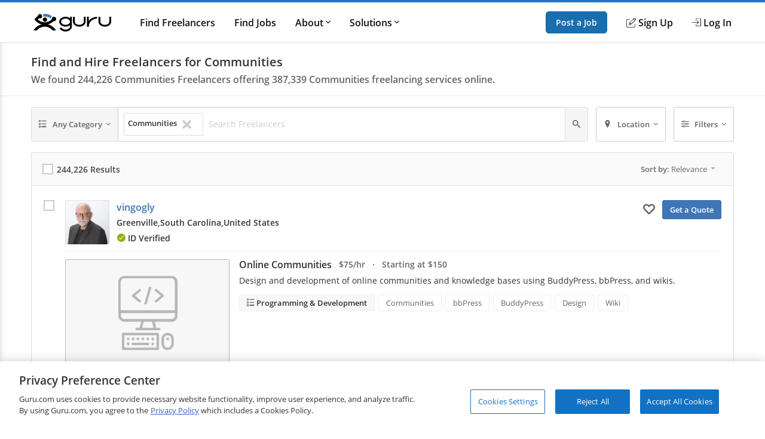

--- FILE ---
content_type: text/html; charset=utf-8
request_url: https://www.guru.com/d/freelancers/skill/communities/
body_size: 28125
content:


<!DOCTYPE html>
<html id="ctl00_html_tag" lang="en">
<head><!-- OneTrust Cookies Consent Notice start for guru.com --><script src="https://cdn.cookielaw.org/consent/1cd4ff69-4e04-482d-b238-f3486c88e426/otSDKStub.js" data-document-language="true" type="text/javascript" charset="UTF-8" data-domain-script="1cd4ff69-4e04-482d-b238-f3486c88e426"></script><script type="text/javascript">function OptanonWrapper() { }</script><!-- OneTrust Cookies Consent Notice end for guru.com -->
	<script>
        window.dataLayer = window.dataLayer || []; if (typeof gtag != 'function') { gtag = function () { window.dataLayer.push(arguments); }; }
        gtag('consent', 'default', { ad_storage: 'denied', analytics_storage: 'denied', functionality_storage: 'denied', personalization_storage: 'denied', security_storage: 'denied' });
        window.dataLayer.push({
            'pageTitle': 'SearchForServices',
            'event': 'trackEvent',
            'IsLoggedIn': 'no'
        });
    </script>
<script>window.dataLayer = window.dataLayer || [];
window.dataLayer.push({ 'IsLoggedIn' : 'no'});
</script><meta name="msvalidate.01" content="C5E8148C29FFCEF733AE141A0ED25879" />
  <!-- Google Tag Manager -->
   <script>(function(w,d,s,l,i){w[l]=w[l]||[];w[l].push({'gtm.start':new Date().getTime(),event:'gtm.js'});var f=d.getElementsByTagName(s)[0], j=d.createElement(s),dl=l!='dataLayer'?'&l='+l:'';j.defer=true;j.src='https://www.googletagmanager.com/gtm.js?id='+i+dl;j.addEventListener('load', function() { var _ge = new CustomEvent('gtm_loaded', { bubbles: true }); d.dispatchEvent(_ge); }); f.parentNode.insertBefore(j,f);})(window,document,'script','dataLayer','GTM-LF22');</script>
    <!-- End Google Tag Manager --><title>
	Find and Hire Freelancers for Communities - Guru
</title>
	<link rel="preload" href="https://img-guru.com/20251120.1/js/bundles/searchPublic-bundle.512f6c8079577339.js" as="script">
	<link rel="preconnect" href="https://fonts.gstatic.com" crossorigin>
  <link rel="preload" href="https://fonts.gstatic.com/s/roboto/v20/KFOlCnqEu92Fr1MmEU9fBBc4.woff2" as="font" type="font/woff2" integrity="sha384-ZE0elpJD7VmJPXd+yIJjDx+LUfYWhPzKFMzNcWAzDr90PCecqUrVIwO/xW/cmhUm" crossorigin="anonymous">
  <link rel="preload" href="https://fonts.gstatic.com/s/roboto/v20/KFOmCnqEu92Fr1Mu4mxK.woff2" as="font" type="font/woff2" integrity="sha384-u+CfGz269lpzKHziEFiGn6hcNZmDAEMr7CqNzJiz1oXunEPynPyPVEmmBHFMiTNN" crossorigin="anonymous">
	<link href="https://res.cloudinary.com" rel="preconnect" crossorigin>
	<!-- Canonical Url -->
	
	
	<link rel="next" href="https://www.guru.com/d/freelancers/skill/community-development/pg/2/" />

	<!-- X Card -->
	<meta name="twitter:card" content="summary">
	<meta name="twitter:url" content="https://www.guru.com/d/freelancers/skill/community-development/">
	<meta name="twitter:title" content="Find and Hire Freelancers for Communities - Guru">
	<meta name="twitter:description" content="Search for Communities freelancers. Refine your freelance experts search by skill, location and price. Check freelancers' ratings and reviews. Get free quotes t">
	<meta name="twitter:image" content="https://wp.guru.com/blog/wp-content/uploads/2020/05/Guru-200x200-1.jpg">

	<!-- Facebook -->
	<meta property="og:image" content="http://www.guru.com/images/guru_logo_fb200.png" />
  <meta property="og:type" content="website" />
	<meta property="og:url" content="https://www.guru.com/d/freelancers/skill/community-development/" />
	<meta property="og:site_name" content="Guru" />
	<meta property="og:title" content="Find and Hire Freelancers for Communities - Guru" />
	<meta property="og:description" content="Search for Communities freelancers. Refine your freelance experts search by skill, location and price. Check freelancers' ratings and reviews. Get free quotes t" />

	<style type='text/css'>.module_avatar,.module_secondaryHead,.module_headerCrumb,.module_list,.module_pageControls{zoom:1}.module_avatar:before,.module_secondaryHead:before,.module_headerCrumb:before,.module_list:before,.module_pageControls:before,.module_avatar:after,.module_secondaryHead:after,.module_headerCrumb:after,.module_list:after,.module_pageControls:after{content:"\0020";display:block;height:0}.module_avatar:after,.module_secondaryHead:after,.module_headerCrumb:after,.module_list:after,.module_pageControls:after{clear:both}.resp__box{margin-left:-12px;margin-right:-12px}.resp--hidden-till-medium{display:none}.resp--hidden-till-medium--inline{display:none}@media screen and (min-width:550px){.resp--hidden-till-medium{display:block}.resp--hidden-till-medium--inline{display:inline}}.resp--hidden-till-large{display:none}.resp--hidden-till-large--inline{display:none}@media screen and (min-width:750px){.resp--hidden-till-large{display:block}.resp--hidden-till-large--inline{display:inline}}.resp--visible-till-medium{display:block}@media screen and (min-width:550px){.resp--visible-till-medium{display:none}}@media screen and (min-width:750px){.resp__box{margin-left:0;margin-right:0}}html,body,div,span,iframe,h1,h2,h3,p,a,img,strong,i,ul,li,form,label,aside,header,nav,section{margin:0;padding:0;border:0;font-style:inherit;vertical-align:baseline}aside,header,nav,section{display:block}body{line-height:18px}ul{list-style:none}html,body{width:100%;padding:0;margin:0;-webkit-text-size-adjust:100%}body{margin:0 auto;font-size:13px;font-weight:400;font-family:"open sans",sans-serif;-moz-text-rendering:optimizeLegibility;text-rendering:optimizeLegibility;-webkit-font-smoothing:antialiased;-moz-font-smoothing:none;font-smoothing:antialiased;line-height:18px;color:#333333;background:#fff;width:100%;height:100%;overflow-y:scroll}img{max-width:100%;vertical-align:middle;border:0;-ms-interpolation-mode:bicubic}button{-webkit-appearance:none;-moz-appearance:none;appearance:none}input,button{font-family:"open sans",sans-serif}::-ms-clear,::-ms-reveal{display:none;width:0;height:0}a{color:#3e76b8;text-decoration:none}strong{font-weight:600}.container{box-sizing:border-box;-webkit-box-sizing:border-box;-moz-box-sizing:border-box;margin:0 auto;padding:0 12px;max-width:984px;min-width:984px}@media screen and (min-width:1008px){.container{padding:0 0}}.responsive .container,.resp .container{width:100%;max-width:984px;padding:0 12px;min-width:300px}@media only screen and (min-width:1008px){.responsive .container,.resp .container{padding:0}}@font-face{font-family:"Open Sans";font-style:normal;font-weight:400;font-display:swap;src:local("Open Sans Regular"),local("OpenSans-Regular"),url(https://fonts.gstatic.com/s/opensans/v15/mem8YaGs126MiZpBA-UFVZ0b.woff2) format("woff2");unicode-range:U+0000-00FF,U+0131,U+0152-0153,U+02BB-02BC,U+02C6,U+02DA,U+02DC,U+2000-206F,U+2074,U+20AC,U+2122,U+2191,U+2193,U+2212,U+2215,U+FEFF,U+FFFD}@font-face{font-family:"Open Sans";font-style:normal;font-weight:600;font-display:swap;src:local("Open Sans SemiBold"),local("OpenSans-SemiBold"),url(https://fonts.gstatic.com/s/opensans/v15/mem5YaGs126MiZpBA-UNirkOUuhp.woff2) format("woff2");unicode-range:U+0000-00FF,U+0131,U+0152-0153,U+02BB-02BC,U+02C6,U+02DA,U+02DC,U+2000-206F,U+2074,U+20AC,U+2122,U+2191,U+2193,U+2212,U+2215,U+FEFF,U+FFFD}@font-face{font-family:"icomoon";src:url("/css/fonts/Icons/icomoon.eot");src:url("/css/fonts/Icons/icomoon.eot?#iefix") format("embedded-opentype"),url("/css/fonts/Icons/icomoon.woff") format("woff"),url("/css/fonts/Icons/icomoon.ttf") format("truetype"),url("/css/fonts/Icons/icomoon.svg#icomoon") format("svg");font-weight:normal;font-style:normal;font-stretch:normal;font-display:block}[data-icon]:before{font-family:"icomoon";content:attr(data-icon);speak:none;font-weight:normal;font-variant:normal;text-transform:none;line-height:1;-webkit-font-smoothing:antialiased}.o-container{max-width:1200px;margin:0 auto;padding:0 0.9rem;-webkit-box-sizing:border-box;box-sizing:border-box}@media screen and (min-width:40rem){.o-container{padding:0 1rem}}.o-button{display:inline-block;background:#005ea6;border:1px solid #005ea6;opacity:0.9;border-radius:5px;color:#fff;padding:1rem 1.5rem;text-align:center;text-decoration:none;vertical-align:middle;line-height:1.4;font-size:1rem;font-weight:600;white-space:nowrap;-webkit-appearance:none;-moz-appearance:none;appearance:none}.o-button--small{padding:0.5rem 1rem;font-size:0.85rem}.c-header{-webkit-box-shadow:0 1px 0 rgba(255,255,255,0.2);box-shadow:0 1px 0 rgba(255,255,255,0.2);width:100%;z-index:100;position:relative}.c-header__link{display:block;color:#111;font-weight:600}.c-header__row{display:-webkit-box;display:-ms-flexbox;display:flex;-webkit-box-orient:horizontal;-webkit-box-direction:normal;-ms-flex-direction:row;flex-direction:row;-ms-flex-wrap:nowrap;flex-wrap:nowrap;-webkit-box-pack:justify;-ms-flex-pack:justify;justify-content:space-between;-webkit-box-align:center;-ms-flex-align:center;align-items:center;-ms-flex-line-pack:stretch;align-content:stretch;height:48px}.c-header__row__menu{display:-webkit-box;display:-ms-flexbox;display:flex;-webkit-box-pack:start;-ms-flex-pack:start;justify-content:flex-start;-webkit-box-flex:1;-ms-flex:1 1 0%;flex:1 1 0%}.c-header__row__logo{-webkit-box-flex:0;-ms-flex:0 1 auto;flex:0 1 auto}.c-header__row__account{display:-webkit-box;display:-ms-flexbox;display:flex;-webkit-box-align:center;-ms-flex-align:center;align-items:center;-webkit-box-pack:end;-ms-flex-pack:end;justify-content:flex-end;-webkit-box-flex:1;-ms-flex:1 1 0%;flex:1 1 0%;margin:0;padding:0;list-style:none}.c-header__row__navigation{display:none}.c-header__navigationItem{display:none}.c-header__logo{width:100px}.c-header__menu{background:none;border:none;padding:0}.c-header__menu svg{fill:#999;height:30px;width:30px}.c-header__icon{display:-webkit-box;display:-ms-flexbox;display:flex;-webkit-box-align:center;-ms-flex-align:center;align-items:center}.c-header__icon__ico{margin-right:4px}.c-header--solid{background:#fff;border-bottom:1px solid #ddd;border-top:4px solid #2777c6}@media screen and (min-width:56.875rem){.c-header__row{height:67px}.c-header__row__menu{display:none}.c-header__row__navigation{display:-webkit-box;display:-ms-flexbox;display:flex;margin:0;margin-left:1rem;margin-right:auto;padding:0}.c-header__navigationItem{font-size:14px;font-size:.875rem;display:-webkit-box;display:-ms-flexbox;display:flex;padding:1.25rem 0;margin-left:1.125rem;-webkit-box-align:stretch;-ms-flex-align:stretch;align-items:stretch}.c-header__logo{width:130px}.c-header__dropdown{position:relative}.c-header__dropdown__trigger{position:relative}.c-header__dropdown__menu{background:#fff;border-radius:2px;margin:0;-webkit-box-shadow:0 0 1rem rgba(0,0,0,0.1);box-shadow:0 0 1rem rgba(0,0,0,0.1);list-style:none;position:absolute;top:100%;white-space:nowrap;border:1px solid #e9e9e9;display:none;width:200px}.c-header__dropdown__menu__link{padding:0.5rem 1rem;color:#111;display:block}}@media screen and (min-width:68rem){.c-header__navigationItem{margin-left:2rem;font-size:16px;font-size:1rem}}.c-sideNav{position:fixed;left:0;top:0;width:100%;height:100%;overflow:hidden;z-index:90}.c-sideNav__shadow{display:block;position:absolute;left:0;top:0;width:100%;height:100%;background:rgba(0,0,0,0.5);opacity:0;will-change:opacity}.c-sideNav__container{display:-webkit-box;display:-ms-flexbox;display:flex;position:relative;background:#f7f7f7;width:80%;max-width:400px;border-right:3px solid #2777c6;height:100%;-webkit-box-shadow:2px 0 12px rgba(0,0,0,0.6);box-shadow:2px 0 12px rgba(0,0,0,0.6);-webkit-transform:translateX(-102%);transform:translateX(-102%);overflow-y:auto;-webkit-box-orient:vertical;-webkit-box-direction:normal;-ms-flex-direction:column;flex-direction:column;will-change:transform;padding-top:60px}.c-sideNav__content a{color:#111;display:block;height:48px;line-height:48px;padding:0 1em;font-weight:600}.c-sideNav hr{border:0;border-top:1px solid #e9e9e9;height:1px}.c-footer__section__toggle{display:none}.module_avatar,.module_secondaryHead,.module_headerCrumb,.module_list,.module_pageControls{zoom:1}.module_avatar:before,.module_secondaryHead:before,.module_headerCrumb:before,.module_list:before,.module_pageControls:before,.module_avatar:after,.module_secondaryHead:after,.module_headerCrumb:after,.module_list:after,.module_pageControls:after{content:"\0020";display:block;height:0}.module_avatar:after,.module_secondaryHead:after,.module_headerCrumb:after,.module_list:after,.module_pageControls:after{clear:both}.secondaryHeading{font-size:16px;color:#444;line-height:1;margin-bottom:6px;display:block;font-family:"Open Sans"!important;font-weight:400}.rhythmMargin2{margin-bottom:36px!important}.rhythmMargin4{margin-bottom:72px!important}.verylightGrey{color:#ccc!important}.grey{color:#666!important}.darkGrey{color:#333!important}.rotateCaret{-webkit-transform:rotate(0);transform:rotate(0);display:inline-block}.module_avatar .avatar{float:left;margin-right:12px;position:relative;overflow:hidden}.module_avatar .avatar:after{border:1px solid rgba(0,0,0,0.075);bottom:0;content:"";left:0;position:absolute;right:0;top:0}.module_avatar .avatar img{display:block;background-color:#fff;width:48px;height:48px;-moz-force-broken-image-icon:1;border-radius:2px;vertical-align:middle}.module_avatar .avatarinfo{float:left}.module_avatar,.module_secondaryHead,.module_headerCrumb,.module_list,.module_pageControls{zoom:1}.module_avatar:before,.module_secondaryHead:before,.module_headerCrumb:before,.module_list:before,.module_pageControls:before,.module_avatar:after,.module_secondaryHead:after,.module_headerCrumb:after,.module_list:after,.module_pageControls:after{content:"\0020";display:block;height:0}.module_avatar:after,.module_secondaryHead:after,.module_headerCrumb:after,.module_list:after,.module_pageControls:after{clear:both}.module_btn{position:relative;background-image:none;border:1px solid transparent;border-radius:1px;-webkit-box-sizing:border-box;box-sizing:border-box;display:inline-block;font-size:13px;font-weight:400;font-family:"Open Sans",sans-serif;line-height:1.42857143;padding:6px 12px;margin:0 6px 0 0;text-align:center;vertical-align:middle;white-space:nowrap;-moz-appearance:button}.module_btn[disabled]{opacity:0.35;filter:alpha(opacity=35);-webkit-box-shadow:none;box-shadow:none}.module_btn [data-icon]:before{line-height:1.42857143}.module_btn.primary_btn{font-weight:600;color:#fff;background-color:#3e76b8;border-color:#3a6fac}.module_btn.secondary_btn{font-weight:400;color:#666;background-color:#f5f5f5;border-color:#ddd;text-shadow:none}.module_btn.ghost_btn{color:#ddd;background:none;border:none;text-shadow:none}.module_btn.outline_btn{border-radius:3px}.module_btn.outline_btn--secondary{background:transparent;border:1px solid #ccc;color:#666}.module_btn.outline_btn--green{background:transparent;border:1px solid #25d366;color:#25d366;font-weight:600}.module_btn.lonely_btn{margin:0}.link_btn{background-color:transparent;border:0;padding:0;margin:0;color:#3e76b8;text-align:left}.caret{display:inline-block;width:0;height:0;vertical-align:top;border-top:4px solid #000000;border-right:4px solid transparent;border-left:4px solid transparent;content:"";opacity:0.3;filter:alpha(opacity=30)}.dropdown-menu{position:absolute;top:100%;left:0;z-index:1000;display:none;float:left;min-width:140px;padding:4px 0;margin:1px 0 0;list-style:none;background-color:#ffffff;border:1px solid #ccc;border:1px solid rgba(0,0,0,0.2);*border-right-width:2px;*border-bottom-width:2px;border-radius:2px;-webkit-box-shadow:0 5px 10px rgba(0,0,0,0.2);box-shadow:0 5px 10px rgba(0,0,0,0.2);background-clip:padding-box}.resp-dropdown{background-color:#ffffff;background:rgba(0,0,0,0.2);border-radius:2px;-webkit-box-shadow:0 5px 10px rgba(0,0,0,0.2);box-shadow:0 5px 10px rgba(0,0,0,0.2);-webkit-box-sizing:border-box;box-sizing:border-box;bottom:0;bottom:env(safe-area-inset-bottom);display:none;text-align:left;list-style:none;margin:0;height:100%;padding:24px;min-width:200px;position:fixed;top:0px;left:0px;right:0px;width:auto;z-index:1000}@media screen and (min-width:550px){.resp-dropdown{border:1px solid #999;position:absolute;height:auto;top:100%;bottom:auto;padding:0}}.module_secondaryHead{margin:0;padding:0;margin-bottom:18px;background-color:#fff;border-bottom:1px solid #eee}.module_headerCrumb{color:#999;font-size:14px;margin:0;padding:18px 0;position:relative}.module_headerCrumb h1{line-height:1.4;font-size:20px;font-weight:600;color:#333;font-family:"Open Sans",sans-serif!important}.module_headerCrumb h2{font-size:16px;color:#666;font-weight:600;margin-top:6px}.module_headerCrumb h1+h2{margin-top:6px}.responsive .module_secondaryHead{min-width:100%}.module_list>li{display:block;border-bottom:1px solid #eaeaea}.module_list>li:last-child{border-bottom:none}.module_list.cozy>li{padding:24px 0}.module_box{padding:12px;border:1px solid #ddd;border-radius:3px;box-sizing:border-box;-webkit-box-sizing:border-box;-ms-box-sizing:border-box;-moz-box-sizing:border-box}.module_box>.module_box_header{border-bottom:1px solid #ddd;padding:0 0 12px 0}.module_box>.module_box_header_filled,.module_box .module_box_header_filled{background:#fafafa;border-bottom:1px solid #ddd;padding:12px;margin:-12px;margin-bottom:12px}.module_box>.module_box_header_filled .secondaryHeading,.module_box .module_box_header_filled .secondaryHeading{font-size:14px;font-weight:600;margin:0}.module_box.box_NoPadding{padding:0}.module_box.box_NoPadding>.module_box_header_filled,.module_box.box_NoPadding .module_box_header_filled{margin:0}.module_box--largePadding .module_box_header{padding:18px}.module_box .module_box_header--flex{display:-webkit-box;display:-ms-flexbox;display:flex;-webkit-box-align:center;-ms-flex-align:center;align-items:center;-ms-flex-wrap:nowrap;flex-wrap:nowrap}.module_box .module_box_header--flex--left{-webkit-box-flex:0;-ms-flex:0 0 auto;flex:0 0 auto;margin-right:auto}.module_box .module_box_header--flex--right{margin-left:1em}.typeahead{position:relative}.typeaheadContainer{display:-webkit-box;display:-ms-flexbox;display:flex;-ms-flex-wrap:wrap;flex-wrap:wrap;-webkit-box-align:center;-ms-flex-align:center;align-items:center}.typeaheadContainer__token{background-color:#fff;border:1px solid #ddd;border-radius:2px;font-size:13px;margin:3px;padding:6px;-webkit-box-flex:0;-ms-flex:0 1 auto;flex:0 1 auto}.typeaheadContainer__token__remove{margin-left:6px}.typeaheadContainer__input{-webkit-box-flex:1;-ms-flex:1 0 auto;flex:1 0 auto}.typeaheadContainer--noWrap{display:-webkit-box;display:-ms-flexbox;display:flex;-ms-flex-wrap:nowrap;flex-wrap:nowrap;-webkit-box-align:center;-ms-flex-align:center;align-items:center;overflow-x:hidden}.typeaheadContainer--noWrap::-webkit-scrollbar{height:8px;position:absolute}.typeaheadContainer--noWrap::-webkit-scrollbar-thumb{background-color:#ccc}.typeaheadContainer--noWrap::-webkit-scrollbar-track{-webkit-box-shadow:inset 0 0 2px rgba(0,0,0,0.3);box-shadow:inset 0 0 2px rgba(0,0,0,0.3);background-color:#f5f5f5}.typeaheadContainer--noWrap .typeaheadContainer__token{-webkit-box-flex:0;-ms-flex:none;flex:none}.typeaheadContainer--noWrap .typeaheadContainer__input{-webkit-box-flex:1;-ms-flex:1 0 35%;flex:1 0 35%}.input-group--flex{display:-webkit-box;display:-ms-flexbox;display:flex;-webkit-box-orient:horizontal;-webkit-box-direction:normal;-ms-flex-direction:row;flex-direction:row;-ms-flex-wrap:nowrap;flex-wrap:nowrap;-webkit-box-align:stretch;-ms-flex-align:stretch;align-items:stretch}.input-group--flex .input-group__input{-webkit-box-flex:1;-ms-flex-positive:1;flex-grow:1;position:relative;display:-webkit-box;display:-ms-flexbox;display:flex;-webkit-box-align:stretch;-ms-flex-align:stretch;align-items:stretch}.input-group--flex .input-group__btn{display:-webkit-box;display:-ms-flexbox;display:flex;-webkit-box-align:stretch;-ms-flex-align:stretch;align-items:stretch;width:auto}.input-group--flex .input-group__btn:last-child{border-left:0;border-top-left-radius:0;border-bottom-left-radius:0}.input-group--flex .input-group__btn+.input-group__input{margin-left:-1px}.input-group--flex .input-group__input+.input-group__btn{margin-left:-1px}.module_pageControls{padding-bottom:18px;position:relative}.g-chkradio{position:absolute;opacity:0}.g-chkradio+label{position:relative;padding:0}.g-chkradio+label:before{content:"";margin-right:6px;display:inline-block;vertical-align:text-top;width:16px;height:16px;background:#fff;border:1px solid #ccc;-webkit-box-shadow:inset 0 0 0 1px #ccc;box-shadow:inset 0 0 0 1px #ccc}.g-input{display:block;width:100%;border:1px solid #ccc;border-radius:2px;-webkit-box-sizing:border-box;box-sizing:border-box;font-size:16px;padding:12px;font-family:"Open Sans",sans-serif;resize:vertical;line-height:1.4}.g-input::-webkit-input-placeholder{color:#ccc}.g-input:-ms-input-placeholder{color:#ccc}.g-input::-ms-input-placeholder{color:#ccc}.g-input--small{font-size:14px;padding:6px 6px 6px 6px}.g-input--transparent{background-color:transparent;border:none}.record{font-size:14px;padding:0 .875em;position:relative;display:-webkit-box;display:-ms-flexbox;display:flex;-webkit-box-orient:horizontal;-webkit-box-direction:normal;-ms-flex-direction:row;flex-direction:row;-ms-flex-wrap:nowrap;flex-wrap:nowrap}@media screen and (min-width:550px){.record{font-size:16px}}.record__check{width:36px;-webkit-box-flex:0;-ms-flex:0 1 auto;flex:0 1 auto;-ms-flex-item-align:stretch;-ms-grid-row-align:stretch;align-self:stretch}.record__details{-webkit-box-flex:1;-ms-flex:1 0 0px;flex:1 0 0}.record__header{display:-webkit-box;display:-ms-flexbox;display:flex;-webkit-box-orient:horizontal;-webkit-box-direction:normal;-ms-flex-flow:row nowrap;flex-flow:row nowrap}.record__header__identity{-webkit-box-flex:1;-ms-flex:1 1 95%;flex:1 1 95%;margin-right:auto}.record__header__action{text-align:right;-webkit-box-flex:0;-ms-flex:none;flex:none}.record__header__action--mobile{display:block;-ms-flex-item-align:center;-ms-grid-row-align:center;align-self:center}.record__header__action--full{display:none}.record__content{-webkit-box-flex:1;-ms-flex:1 0 auto;flex:1 0 auto;border-top:1px solid #eee;margin-top:12px;padding-top:12px}.record--avatarCheck .record__check{position:absolute;z-index:1}.record--avatarCheck .record__check .g-chkradio+label::before{zoom:1;opacity:0.15}.record--avatarCheck .record__header .module_avatar .avatar{min-width:64px!important}.record--avatarCheck .record__header .module_avatar .avatar img{width:64px;height:64px;display:block}@media screen and (min-width:40rem){.record{padding:0 1.25em}.record--avatarCheck .record__check{position:static}.record--avatarCheck .record__check .g-chkradio+label::before{zoom:1;opacity:1}.record--avatarCheck .record__header .module_avatar .avatar{min-width:74px!important}.record--avatarCheck .record__header .module_avatar .avatar img{width:74px;height:74px;display:block}}@media screen and (min-width:50rem){.record__header__identity{-webkit-box-flex:1;-ms-flex:1 0 67%;flex:1 0 67%}.record__header__action{-webkit-box-flex:0;-ms-flex:0 1 auto;flex:0 1 auto}.record__header__action--full{display:block}.record__header__action--mobile{display:none}}.filterLayout{display:-webkit-box;display:-ms-flexbox;display:flex;position:relative;-webkit-box-align:stretch;-ms-flex-align:stretch;align-items:stretch}.filterLayout__keyword{position:static;-webkit-box-flex:1;-ms-flex-positive:1;flex-grow:1}.filterLayout__keyword input[type="text"]::-ms-clear{display:none}.filterLayout__btn{display:-webkit-box;display:-ms-flexbox;display:flex;position:static;-webkit-box-align:stretch;-ms-flex-align:stretch;align-items:stretch}.filterLayout__btn__caret{margin-left:3px}@media screen and (min-width:50rem){.filterLayout__btn--isRelative{position:relative}}.filterLayout__btn+.filterLayout__btn,.filterLayout__keyword+.filterLayout__btn{margin-left:0.5em}@media screen and (min-width:40rem){.filterLayout__btn__icon{margin-right:0.5em}.filterLayout__btn+.filterLayout__btn,.filterLayout__keyword+.filterLayout__btn{margin-left:1em}}.skillsList{font-size:14px}@media screen and (min-width:550px){.skillsList{font-size:16px}}.skillsList__skill{font-size:13px;font-size:.8125em;display:inline-block;color:#666;border:1px solid #eee;border-radius:3px;background:#fff;padding:4px 12px;margin:0 6px 6px 0}.skillsList__skill.greyBackground{background:#f8f8f8}.freelancerAvatar__screenName{font-size:16px;font-size:1rem;font-weight:600;line-height:1.6;font-weight:600;margin-bottom:4px;display:-webkit-box;display:-ms-flexbox;display:flex;-webkit-box-align:start;-ms-flex-align:start;align-items:flex-start}.freelancerAvatar__screenName *+*{margin-left:8px}.freelancerAvatar__screenName *:not(.module_badge)+*:not(.module_badge):after{content:"\b7";color:#999;margin-left:8px}.freelancerAvatar__screenName *:not(.module_badge)+*:not(.module_badge):last-child:after{content:unset}.freelancerAvatar__meta{display:-webkit-box;display:-ms-flexbox;display:flex;-webkit-box-align:center;-ms-flex-align:center;align-items:center;color:#333;font-size:13px;font-size:0.8rem;font-weight:600;-ms-flex-wrap:wrap;flex-wrap:wrap}.freelancerAvatar__meta+.freelancerAvatar__meta{margin-top:8px}.freelancerAvatar__location{font-weight:600;max-width:200px;white-space:nowrap;overflow:hidden;text-overflow:clip;vertical-align:middle}.freelancerAvatar__location--city,.freelancerAvatar__location--state{display:none}.freelancerAvatar .avatarinfo{max-width:calc(100% - 80px);overflow:hidden;text-overflow:clip;margin-top:0!important}@media screen and (max-width:40rem){.freelancerAvatar .avatarinfo{width:75%;height:65px}.freelancerAvatar .freelancerAvatar__screenName{margin-bottom:0px;line-height:1.4}.freelancerAvatar .freelancerAvatar__screenName a{max-width:85%;white-space:nowrap;overflow:hidden;text-overflow:ellipsis;display:inline-block}.freelancerAvatar .freelancerAvatar__meta{margin-top:2px}.freelancerAvatar .mobileMemberIcon{float:left;padding:3px}}@media screen and (min-width:625px){.freelancerAvatar__screenName{font-size:16px;font-size:1em}.freelancerAvatar__meta{font-size:0.875rem}.freelancerAvatar__location{max-width:330px}}@media screen and (min-width:50rem){.freelancerAvatar__location--city{display:inline}}@media screen and (min-width:75rem){.freelancerAvatar__location{max-width:none}.freelancerAvatar__location--city,.freelancerAvatar__location--state{display:inline}}.findGuruRecord__topService{margin-bottom:0.5em}.findGuruRecord__tabs{display:none}@media screen and (min-width:50rem){.findGuruRecord__topService{margin-bottom:1em}.findGuruRecord__tabs{display:block}}.serviceListing{font-size:14px}@media screen and (min-width:550px){.serviceListing{font-size:16px}}.serviceListing__cover{display:none}.serviceListing__title{font-size:16px;font-size:1em;margin-bottom:6px;font-weight:600}.serviceListing__title--dark a{color:#333}.serviceListing__rates{font-size:16px;font-size:1em;color:#666;font-weight:600;margin-bottom:12px}.serviceListing__desc{font-size:0.9em;line-height:1.6;margin-bottom:12px;color:#333;word-break:break-word;white-space:break-spaces}@media screen and (min-width:550px){.serviceListing__rates{font-size:14px;font-size:.875em}}@media screen and (min-width:40rem){.serviceListing{display:-webkit-box;display:-ms-flexbox;display:flex;-webkit-box-align:start;-ms-flex-align:start;align-items:flex-start}.serviceListing__cover{display:block;-webkit-box-flex:0;-ms-flex:0 0 25%;flex:0 0 25%;margin-right:1em;position:relative}.serviceListing__cover:after{content:"";position:absolute;border:1px solid rgba(0,0,0,0.25);border-radius:3px;top:0;bottom:0;left:0;right:0}.serviceListing__details{-webkit-box-flex:1;-ms-flex:auto;flex:auto}}@media screen and (min-width:800px){.serviceListing__title{display:inline-block;line-height:18px;vertical-align:text-top;margin-right:12px}.serviceListing__rates{display:inline-block;margin-bottom:0;vertical-align:text-top}}.u-sr-only{position:absolute;width:1px;height:1px;margin:-1px;padding:0;overflow:hidden;clip:rect(0,0,0,0);border:0}.u-svg-ico{display:inline-block;fill:currentColor;vertical-align:middle}</style>
	<link rel="stylesheet" href="https://img-guru.com/20251120.1/css/newguru/pages/FindGurus/FindGurusPublic.32a7f800640ada2e.css" media="print" onload=" this.media='all'">
	<noscript>
		<link rel="stylesheet" href="https://img-guru.com/20251120.1/css/newguru/pages/FindGurus/FindGurusPublic.32a7f800640ada2e.css">
	</noscript>
	<style type="text/css">
		.dropdown-menu {
			display: none;
		}

		.resp-dropdown {
			display: none;
		}

		.link_btn {
			color: #666;
			margin-right: 12px;
			font-size: 16px;
		}

			.link_btn i {
				vertical-align: middle;
			}

			.link_btn:hover {
				text-decoration: none;
				color: #666;
			}
	</style>
<meta id="ctl00_description" name="description" content="Search for Communities freelancers. Refine your freelance experts search by skill, location and price. Check freelancers&#39; ratings and reviews. Get free quotes t" /><meta charset="utf-8" /><meta http-equiv="X-UA-Compatible" content="IE=edge" /><meta id="ctl00_ltrMasterRobots" name="robots" content="max-snippet:-1, max-image-preview:large, max-video-preview:-1" /><meta name="viewport" content="width=device-width, initial-scale=1.0, viewport-fit=cover" /><link rel="manifest" href="/manifest.json" /><link rel="apple-touch-icon" sizes="180x180" href="/apple-touch-icon.png" /><link rel="icon" type="image/png" href="/favicon-32x32.png" sizes="32x32" /><link rel="icon" type="image/png" href="/favicon-16x16.png" sizes="16x16" /><link rel="mask-icon" href="/safari-pinned-tab.svg" color="#4c83c3" /><link rel="shortcut icon" href="/favicon.ico" /><meta name="msapplication-config" content="/browserconfig.xml" /><meta name="theme-color" content="#ffffff" /><meta name="ROBOTS" content="NOINDEX, NOFOLLOW" /></head>
<body class="responsive resp">
    <!-- Google Tag Manager (noscript) -->
    <noscript><iframe src="https://www.googletagmanager.com/ns.html?id=GTM-LF22"
    height="0" width="0" style="display:none;visibility:hidden"></iframe></noscript>
    <!-- End Google Tag Manager (noscript) -->
 



<header role="banner">
    <nav class="c-header c-header--solid"
        id="navigation" role="navigation" aria-label="Primary Navigation" data-stickyafter="false" > 
        <div class="o-container">
            <div class="c-header__row">
                
                <div  class="c-header__row__menu">
                    <button id="nav_menu_btn" aria-label="Menu" class="c-header__menu">
                        <svg preserveAspectRatio="xMidYMid meet" focusable="false" alt="Menu" viewBox="0 0 24 24">
                             <path d="M3 18h18v-2H3v2zm0-5h18v-2H3v2zm0-7v2h18V6H3z"></path>
                        </svg>
                    </button>
                </div>
                
                
                <div class="c-header__row__logo logo-center">
                    <a id="topnav-gurulogo" href="/index.aspx?Ref=login.aspx" aria-label="Guru" title="Guru" style="display:flex">
                        <svg class="c-header__logo" role="img" aria-label="Guru Home" alt="Guru" viewBox="0 0 250.7 56.8" height="30" width="130" enable-background="new 0 0 250.7 56.8" xml:space="preserve" xmlns="http://www.w3.org/2000/svg" xmlns:xlink="http://www.w3.org/1999/xlink">
                            <g>
                                <title id="logo-title">Guru</title>
                                <path d="M162.4 9.2v16.1c0 5.5-6.6 10.1-14.5 10.1 -7.9 0-14.5-4.6-14.5-10.1V9.4h-5.9v15.8c0 8.8 9.2 16 20.4 16 11.3 0 20.4-7.2 20.4-16V9.2H162.4z"></path>
                                <path d="M244.8 9.2v16.1c0 5.5-6.6 10.1-14.5 10.1 -7.9 0-14.5-4.6-14.5-10.1V9.4h-5.9v15.8c0 8.8 9.2 16 20.4 16 11.3 0 20.4-7.2 20.4-16V9.2H244.8z"></path>
                                <path d="M178.6 41.3h-5.9V9.2h5.9v13c9.2-12 26-13 26.2-13l0.3 5.9C204 15.2 178.6 16.7 178.6 41.3z"></path>
                                <path d="M118 9.2v4.8c-3.7-2.9-8.8-4.8-14.5-4.8 -11.3 0-20.4 7.2-20.4 16 0 8.8 9.2 16 20.4 16 5.7 0 10.8-1.8 14.5-4.8v4.3c0 5.5-6.6 10.1-14.5 10.1 -6.3 0-11.8-3-13.7-7l-5.7 1.8c2.6 6.5 10.4 11.2 19.4 11.2 11 0 20-6.9 20.4-15.5h0V9.2H118zM103.5 35.3c-7.9 0-14.5-4.6-14.5-10.1 0-5.5 6.6-10.1 14.5-10.1 7.9 0 14.5 4.6 14.5 10.1C118 30.7 111.4 35.3 103.5 35.3z"></path>
                                <path d="M46.6 33.9c2.8 0.7 5.5 1.6 8.1 2.9 2.6 1.2 4.9 2.7 7.1 4.4 2.2 1.7 4.2 3.6 6.1 5.7 1.9 2.1 3.5 4.3 4.9 6.8H62.3c-1.6-1.9-3.3-3.6-5.2-5.1 -1.9-1.5-4-2.8-6.2-3.9 -2.2-1.1-4.5-1.9-6.9-2.5 -2.4-0.6-4.9-0.9-7.6-0.9 -2.7 0-5.2 0.3-7.7 0.9 -2.5 0.6-4.8 1.4-6.9 2.5 -2.2 1.1-4.2 2.4-6.1 3.9 -1.9 1.5-3.7 3.2-5.2 5.1H0c1.4-2.5 3-4.7 4.9-6.9 1.9-2.1 3.9-4 6.2-5.7 2.3-1.7 4.7-3.1 7.2-4.3 2.6-1.2 5.3-2.2 8.1-2.9 -2.5-0.6-4.8-1.4-6.9-2.4 -2.2-1-4.2-2.2-6.2-3.6 -2-1.4-3.8-2.9-5.5-4.6 -1.7-1.7-3.2-3.6-4.6-5.5 0.7-1.1 1.4-2.1 2.3-3.1 0.8-1 1.7-1.9 2.6-2.8S9.9 10 11 9.2c1-0.8 2-1.6 3-2.3 0.1-0.9 0.3-1.7 0.7-2.4 0.4-0.7 0.9-1.4 1.5-2 0.6-0.6 1.3-1.1 2.1-1.4 0.8-0.3 1.6-0.5 2.5-0.5 1 0 1.9 0.2 2.7 0.6 0.8 0.4 1.6 0.9 2.2 1.5 0.6 0.6 1.2 1.4 1.5 2.2C27.8 5.8 28 6.7 28 7.7c0 1-0.2 1.9-0.6 2.7 -0.4 0.8-0.9 1.6-1.5 2.2 -0.6 0.6-1.4 1.1-2.2 1.5 -0.8 0.3-1.7 0.5-2.7 0.5 -0.2 0-0.4 0-0.7 0 -0.2 0-0.5 0-0.7-0.1 -0.2 0-0.4-0.1-0.7-0.2 -0.2-0.1-0.5-0.2-0.7-0.3 -0.4 0.3-0.8 0.6-1.1 0.9 -0.3 0.3-0.7 0.6-1.1 0.9 -0.4 0.3-0.8 0.6-1.1 0.9 -0.3 0.3-0.7 0.6-1 1 1.5 1.4 3 2.7 4.7 3.8 1.7 1.2 3.5 2.2 5.4 2.9 1.9 0.8 3.9 1.4 6 1.8 2.1 0.4 4.3 0.7 6.4 0.7 2.2 0 4.3-0.2 6.4-0.7 2.1-0.4 4.1-1.1 6-1.8 1.9-0.8 3.7-1.8 5.4-2.9 1.7-1.2 3.2-2.5 4.7-3.8h0.1c0-0.1 0-0.2 0-0.3 0-0.1 0-0.2 0-0.3 0-0.1 0-0.2 0-0.3 0-0.1 0-0.2 0-0.3 0-1 0.2-1.9 0.5-2.8 0.3-0.9 0.9-1.7 1.5-2.4 0.7-0.7 1.5-1.2 2.4-1.5 0.9-0.3 1.8-0.5 2.8-0.5 1 0 1.9 0.2 2.8 0.5 0.9 0.3 1.6 0.9 2.3 1.5 0.6 0.7 1.2 1.5 1.5 2.4 0.4 0.9 0.6 1.8 0.6 2.8 0 1-0.2 1.9-0.6 2.8 -0.4 0.9-0.9 1.6-1.5 2.3 -0.6 0.6-1.4 1.2-2.3 1.5 -0.9 0.4-1.8 0.6-2.8 0.6 -0.2 0-0.3 0-0.4 0 -0.1 0-0.2 0-0.4 0 -0.1 0-0.3 0-0.4-0.1 -0.1 0-0.2-0.1-0.4-0.1 -1.2 1.2-2.5 2.3-3.9 3.4 -1.4 1.1-2.9 2.1-4.4 2.9 -1.5 0.9-3.1 1.7-4.8 2.4C50.1 33 48.3 33.5 46.6 33.9z"></path>
                                <path fill="currentColor" id="arch" d="M32 8.7c0-0.1 0-0.2 0-0.3 0-0.1 0-0.2 0-0.3 0-0.1 0-0.2 0-0.3s0-0.2 0-0.3c0-0.6-0.1-1.2-0.1-1.8 -0.1-0.6-0.2-1.3-0.4-1.8 -0.2-0.6-0.5-1.2-0.8-1.7 -0.3-0.5-0.7-1.1-1-1.5 0.5-0.1 1-0.2 1.6-0.2 0.6 0 1.2-0.1 1.8-0.1 0.6 0 1.2-0.1 1.8-0.1C35.4 0 36 0 36.5 0c2.2 0 4.3 0.2 6.4 0.5 2.1 0.3 4.1 0.8 6.1 1.5 2 0.6 3.9 1.4 5.7 2.4 1.8 0.9 3.6 2 5.2 3.2 -0.6 0.4-1.1 0.9-1.6 1.4 -0.5 0.5-0.9 1.1-1.3 1.7 -0.3 0.6-0.7 1.2-1 1.9 -0.3 0.7-0.5 1.4-0.6 2.1 -1.3-1-2.7-1.9-4.2-2.7 -1.5-0.8-3.1-1.4-4.6-2 -1.6-0.5-3.2-0.9-4.9-1.2 -1.7-0.2-3.5-0.4-5.2-0.4 -0.4 0-0.8 0-1.2 0 -0.4 0-0.8 0-1.2 0 -0.4 0-0.8 0-1.1 0.1C32.7 8.5 32.4 8.6 32 8.7z"></path>
                                <path d="M29.9 18.3c0-1 0.2-1.9 0.6-2.7 0.4-0.8 0.9-1.6 1.5-2.2 0.6-0.6 1.4-1.2 2.2-1.5 0.8-0.4 1.7-0.6 2.7-0.6 1 0 1.9 0.2 2.8 0.6 0.9 0.4 1.6 0.9 2.3 1.5 0.6 0.6 1.1 1.4 1.5 2.2 0.3 0.8 0.5 1.7 0.5 2.7 0 1-0.2 1.9-0.5 2.7 -0.3 0.8-0.8 1.6-1.5 2.2 -0.6 0.6-1.4 1.2-2.3 1.5 -0.9 0.4-1.8 0.6-2.8 0.6 -1 0-1.9-0.2-2.7-0.6 -0.8-0.4-1.6-0.9-2.2-1.5 -0.6-0.6-1.2-1.4-1.5-2.2C30.1 20.2 29.9 19.3 29.9 18.3z"></path>
                            </g>      
                        </svg>
                    </a>
                    <span class="u-sr-only">Guru</span>
                </div>
                
                
                <div class="c-header__row__navigation">
                    <a class="c-header__navigationItem c-header__link" href="/d/freelancers/" title="Find a Freelancer" id="topnav-find-a-guru">
                        Find Freelancers
                    </a>

                    <a class="c-header__navigationItem c-header__link" href="/d/jobs/" title="Find a Job" id="topnav-find-a-job">
                       Find Jobs
                    </a>
                    
                    <div class="c-header__navigationItem c-header__dropdown">
                        <span class="c-header__link c-header__dropdown__trigger">
                            About  
                            <svg height="8" width="8" style="margin-top:-4px;" viewBox="0 0 32 32" class="u-svg-ico">
                                <path d="M28.8 6.2L16 19 3.2 6.2 0 9.4l16 16.4L32 9.4z"></path>
                            </svg>
                        </span>
                        <div class="c-header__dropdown__menu">
                            <a href="/about/" class="c-header__link c-header__dropdown__menu__link" title="About Guru" id="topnav-about"> About Guru </a>
                            <a href="/how-it-works/" class="c-header__link c-header__dropdown__menu__link" title="How Guru Works" id="topnav-how-it-works"> How Guru Works </a>
                            <a href="/why-guru/" class="c-header__link c-header__dropdown__menu__link" title="Why Guru" id="topnav-whyguru"> Why Guru </a>
                            <a href="/pricing-employer/" class="c-header__link c-header__dropdown__menu__link" title="Pricing" id="topnav-pricing"> Pricing </a>
                            <a href="/blog/" class="c-header__link c-header__dropdown__menu__link" title="Blog" id="topnav-blog"> Blog </a>

                        </div>
                    </div>

                    <div class="c-header__navigationItem c-header__dropdown">
                        <span class="c-header__link c-header__dropdown__trigger">
                            Solutions  
                            <svg height="8" width="8" style="margin-top:-4px;" viewBox="0 0 32 32" class="u-svg-ico">
                                <path d="M28.8 6.2L16 19 3.2 6.2 0 9.4l16 16.4L32 9.4z"></path>
                            </svg>
                        </span>
                        <div class="c-header__dropdown__menu">
                            <a href="/enterprise/" class="c-header__link c-header__dropdown__menu__link" title="Guru Enterprise" id="topnav-enterprise"> Enterprise </a>
                            <a href="/agency/" class="c-header__link c-header__dropdown__menu__link" title="Guru Agency" id="topnav-agency"> Agency </a>
                            <a href="/purchase-orders/" class="c-header__link c-header__dropdown__menu__link" title="Purchase Orders" id="topnav-PO"> Purchase Orders </a>
                            <a href="/agreements/" class="c-header__link c-header__dropdown__menu__link" title="Agreements" id="topnav-agreements"> Agreements </a>
                            <a href="/safepay/" class="c-header__link c-header__dropdown__menu__link" title="SafePay" id="topnav-safepay"> SafePay </a>
                        </div>
                    </div>
                </div>
                
                <ul class="c-header__row__account">
                    <li>
                        <a id="topnav-post-a-job" class="o-button o-button--small" href="/registeraccount.aspx?ReturnUrl=hire/post/" title="Post a Job">Post a Job</a>
                    </li>
                    <li class="c-header__navigationItem">
                        <a class="c-header__icon c-header__link" href="/registeraccount.aspx" id="topnav-join-now">
                            <svg role="img" class="c-header__icon__ico u-svg-ico" viewBox="0 0 15 15" height="16" width="16" >
						       <path d="M13.6 9.6c-.2 0-.3.2-.3.4v3.2c0 .6-.5 1-1.1 1H1.8a1 1 0 0 1-1-1V3.8c0-.6.4-1 1-1h3.3c.2 0 .4-.2.4-.4S5.3 2 5 2H1.8C.8 2 0 2.8 0 3.8v9.4c0 1 .8 1.8 1.8 1.8h10.4c1 0 1.8-.8 1.8-1.8V10c0-.2-.2-.4-.4-.4z"/>
      <path d="M14 .5c-.6-.7-1.7-.7-2.3 0L5 7.2l-.1.1-.9 3.2a.4.4 0 0 0 .5.5l3.2-.9h.1l6.7-6.8c.7-.6.7-1.7 0-2.4l-.4-.4zm-8.2 7L11.3 2 13 3.7 7.6 9.2 5.8 7.4zm-.3.6l1.4 1.4-2 .6.6-2zM14 2.8l-.4.4-1.8-1.8.4-.4a1 1 0 0 1 1.3 0l.5.5c.3.3.3 1 0 1.3z"/>    
   
					        </svg>
                            <span>Sign Up</span>
                        </a>
                    </li>
                    <li class="c-header__navigationItem">
                        <a class="c-header__icon c-header__link" href="/login.aspx" id="topnav-sign-in">
                            <svg role="img" class="c-header__icon__ico  u-svg-ico" viewBox="0 0 17 15" height="15" width="15">
                             <path fill="currentColor" d="M15.1 0H9C7.9 0 7 .8 7 1.8v1.6c0 .2.2.4.5.4.2 0 .4-.2.4-.4V1.8c0-.5.5-.9 1-1H15c.6 0 1 .5 1 1v11.4c0 .3-.1.5-.3.7a1 1 0 0 1-.7.2H9a1 1 0 0 1-1-.9v-1.5c0-.3-.2-.5-.4-.5-.3 0-.5.2-.5.5v1.5c0 1 .8 1.8 1.9 1.8h6c1 0 1.9-.8 1.9-1.8V1.8c0-1-.8-1.8-1.9-1.8z"/>
      <path fill="currentColor" d="M11.4 6.8H.4c-.2 0-.4.2-.4.5 0 .2.2.4.5.4h11l-2.4 2.6v.6c.3.2.6.1.7 0l3-3.3.2-.3-.1-.3-3-2.9-.4-.1-.3.1-.2.3c0 .1 0 .2.2.3l2.2 2.1z"/>
    </svg>
                            <span>Log In</span>
                        </a>
                    </li>
                </ul>  
                            
            </div>
        </div>
    </nav>
    
    
    <aside class="c-sideNav" id="sideNav" role="navigation" aria-label="Primary Navigation">
        
        <div class="c-sideNav__shadow" id="sideNavShadow"></div>
        
        <nav class="c-sideNav__container" id="sideNavContainer">
            <div class="c-sideNav__content">
                <a href="/d/freelancers/" id="mobile-find-a-guru">Find Freelancers</a>
                <a href="/d/jobs/" id="mobile-find-a-job">Find a Job</a>
                <a href="/how-it-works/" id="mobile-how-it-works">How It Works</a>
                <a href="/about/" id="mobile-about"> About Guru </a>
                <a href="/why-guru/" id="mobile-why-guru">Why Guru</a>
                
                <a href="/pricing-employer/" id="mobile-pricing"> Pricing </a>
                <a href="/blog/"id="mobile-blog"> Blog </a>

                <hr>
                
                <a href="/enterprise/" id="mobile-enterprise">Enterprise Solutions</a>
                <a href="/agency/" id="mobile-agency"> Agency Solutions </a>
                <a href="/purchase-orders/" id="mobile-po" >Purchase Order Solutions</a>
                <a href="/agreements/" id="mobile-work-agreements">Work Agreements </a>
                <a href="/safePay/" id="mobile-safepay"> SafePay </a>
                <hr>

                <a href="/registeraccount.aspx" id="mobile-join-now">Sign Up</a>
                <a href="/login.aspx" id="mobile-sign-in">Log In</a>

            </div>
        </nav>
    </aside>
    
</header>

<script src="https://img-guru.com/20251120.1/js/marketing/navigation.min.js" async defer></script>



    <form method="post" action="./?qs=skill%2fcommunities%2f" id="aspnetForm">
<div>
<input type="hidden" name="WebAPIURL" id="WebAPIURL" value="https://www.guru.com/api/v1/" />
<input type="hidden" name="MSAPIURL" id="MSAPIURL" value="https://www.guru.com/" />
<input type="hidden" name="__VIEWSTATE" id="__VIEWSTATE" value="/wEPDwUJODAyMDk1MzkyZGSPwAb3IOcg16TA0jsp1eEhuylZMw==" />
</div>


<script type="text/javascript">
//<![CDATA[
if(typeof angular != 'undefined') { angular.module('guru.common.debugConstants', []).constant('publishedInDebugMode', false)};//]]>
</script>

<div>

	<input type="hidden" name="__VIEWSTATEGENERATOR" id="__VIEWSTATEGENERATOR" value="C8B5869E" />
	<input type="hidden" name="__EVENTVALIDATION" id="__EVENTVALIDATION" value="/wEdAAIY7HHhsIO5olnS4t80QaIbdE9LYPy4LoZUdVQGDgOoPkVqcBnrrVS8qvvsNS/9alMh28W5" />
</div>
        <main role="main" class="mainContent">
            

	<script type='text/javascript'>window.__query={"Keyword":"","Category":{"Key":null,"Value":null,"Id":0,"Count":null},"Subcategory":{"Key":null,"Value":null,"Id":0,"Count":null},"SubSubcategory":{"Key":null,"Value":null,"Id":0,"Count":null},"Skills":[{"Key":"Communities","Value":"communities","Id":0,"Count":null}],"Locations":[],"Show":[],"EarningsLastYear":{"Key":null,"Value":null,"Id":0,"Count":null},"AllTimeEarnings":{"Key":null,"Value":null,"Id":0,"Count":null},"NumofEmployers":{"Key":null,"Value":null,"Id":0,"Count":null},"NumofTransactions":{"Key":null,"Value":null,"Id":0,"Count":null},"HEarnFromASingleEmp":{"Key":null,"Value":null,"Id":0,"Count":null},"Tags":[],"SortOrder":"relevance","Page":1}</script>
	<script type='text/javascript'>window.__pageData={"Redirect404":false,"Redirect301":false,"Redirect301Url":null,"SuggestedTerm":null,"CanonicalUrl":"/d/freelancers/skill/community-development/","DisplayURL":"/d/freelancers/skill/communities/","DisplayKeyword":"","FirstResult":1,"LastResult":20,"TotalResults":244226,"TotalServices":387339,"NumResults":20,"CategoryCounts":[null,341585,249018,352723,118019,64521,101799,69706,9050,11981,154440],"TopLocations":[{"Key":"Lahore, Punjab, Pakistan","Value":"lc/pakistan/punjab/lahore","Id":8044,"Count":8044},{"Key":"Karachi, Sindh, Pakistan","Value":"lc/pakistan/sindh/karachi","Id":8040,"Count":6530},{"Key":"Dhaka, Dhaka, Bangladesh","Value":"lc/bangladesh/dhaka/dhaka","Id":8051,"Count":3932},{"Key":"Ahmedabad, Gujarat, India","Value":"lc/india/gujarat/ahmedabad","Id":8091,"Count":3033},{"Key":"New Delhi, Delhi, India","Value":"lc/india/delhi/new-delhi","Id":8034,"Count":3066}],"SubCategories":[{"Key":"Any Subcategory","Value":null,"Id":0,"Count":null}],"SubSubCategories":[],"RecordsType":"freelancer","SelectedRecords":[]}</script>
	

	<main id="search-app">
		<find-gurus v-slot="{mounted, lastResult, fetching, pageData, query, isDataEmpty, loadedOnce, hasProfileSelected, mobileProfileTabs, findGurusSorts, profile, results, itemsPerPage, paginationChangedHandler, mobileRecordActionConfigs, getGurus, sortChangedHandler}" :is-spa="false" :show-inline-template="true">
			<div>
				<section>
					<header class="module_secondaryHead">
						<div class="container">

							<div class="module_headerCrumb">
								<span id="publicTitles">
									<h1>Find and Hire Freelancers for Communities</h1><h2>We found <strong>244,226</strong> Communities Freelancers offering <strong>387,339</strong> Communities freelancing services online.</h2>
									
									
								</span>
							</div>
						</div>
					</header>

					<div class="container">
						<div style="min-height: 75px;">
							<div class="module_pageControls" aria-disabled="true" disabled v-if="mounted !== true">
								<div class="filterLayout">
									<div class="input-group--flex filterLayout__keyword">
										<div class="input-group__btn">
											<button type="button" aria-label="Any Category" class="module_btn secondary_btn lonely_btn" disabled>
												<i class="filterLayout__btn__icon" aria-hidden="true" data-icon="&#xe003;"></i>
												<strong class="resp--hidden-till-medium--inline searchComboBox__buttonTitle">Any Category</strong>
												<i aria-hidden="true" data-icon="&#xf107;" class="rotateCaret filterLayout__btn__caret"></i>
											</button>
										</div>
										<span class="input-group__input">
											<label class="typeahead g-input g-input--small">
												<div class="typeaheadContainer typeaheadContainer--noWrap">
													<div class="typeaheadContainer__token" style="display: none;">
														<button title="Remove" type="button" class="link_btn module_btn typeaheadContainer__token__remove"><i data-icon="î€­" aria-hidden="true" class="verylightGrey"></i>
														</button>
													</div>
													<div class="typeaheadContainer__input">
														<input type="text" aria-label="Search Freelancers" placeholder="Search Freelancers" class="g-input g-input--small g-input--transparent">
													</div>
												</div>
											</label>
										</span>
										<span class="input-group__btn">
											<button type="button" class="module_btn secondary_btn lonely_btn" disabled>
												<i aria-hidden="true" data-icon="&#xe020;"></i>
											</button>
										</span>
									</div>

									<div class="filterLayout__btn filterLayout__btn--isRelative">
										<button type="button" aria-label="Location" disabled class="module_btn outline_btn outline_btn--secondary lonely_btn">
											<i class="filterLayout__btn__icon" aria-hidden="true" data-icon="&#xe01e;"></i>
											<strong class="resp--hidden-till-large resp--hidden-till-large--inline">Location</strong>
											<i aria-hidden="true" data-icon="&#xf107;" class="rotateCaret filterLayout__btn__caret"></i>
										</button>
									</div>

									<div class="filterLayout__btn">
										<button type="button" disabled aria-label="Filters" class="module_btn outline_btn outline_btn--secondary lonely_btn">
											<i class="filterLayout__btn__icon" aria-hidden="true" data-icon="&#xe610;"></i>
											<strong class="resp--hidden-till-large resp--hidden-till-large--inline">Filters</strong>
											<i aria-hidden="true" data-icon="&#xf107;" class="rotateCaret filterLayout__btn__caret"></i>
										</button>
									</div>
								</div>
							</div>

							<find-gurus-filters v-if="mounted === true"></find-gurus-filters>
						</div>

						<div class="resp__box rhythmMargin4">

							<div class="module_box module_box--largePadding box_NoPadding rhythmMargin2" :class="{'updatingResults' : fetching === true}" v-if="lastResult !== 0">

								<header class="module_box_header module_box_header_filled module_box_header--flex">

									<div class="module_box_header--flex--left">
										<bulk-select v-slot="{isBulkSelected, pageTitle, updateIsBulkSelected}" id-string="GuruId" :show-inline-template="true">
											<h2 class="secondaryHeading">
												<input type="checkbox" v-model="isBulkSelected" @click="updateIsBulkSelected()" :class="{'g-chkradio--checkbox--semi': isBulkSelected === 'mixed'}" class="g-chkradio g-chkradio--checkbox"
													id="recordBulkCheckbox">
												<label for="recordBulkCheckbox" v-html="pageTitle"></label>
											</h2>
										</bulk-select>
									</div>

									<div class="module_box_header--flex--right">

										<filter-sort v-if="pageData.SelectedRecords.length === 0"
											v-model="query.SortOrder"
											label="Sort by:" :is-right-aligned="true"
											:items="findGurusSorts"
											:pre-selected-value="query.SortOrder"
											@filter-changed="function(sort) { sortChangedHandler(sort, getGurus.on(this, {pushURL: true}) )}">

											<button class="dropToggle link_btn grey" ref="dropdown-toggle" type="button">
												<strong>Sort by:</strong>
												<span class="active">Relevance</span>
												<span class="caret" style="visibility: hidden; margin: 6px 0 0 3px;"></span>
											</button>
										</filter-sort>

										<find-guru-record-actions :is-bulk-select="true" :selected-records="pageData.SelectedRecords" v-if="pageData.SelectedRecords.length > 0">
										</find-guru-record-actions>
									</div>
								</header>

								<!-- CLIENT SIDE RENDERED RESULTS -->
								<ul v-if="loadedOnce === true" style="display: none" :style="[loadedOnce === true ? {'display': 'block'} : {'display': 'none'}]" class="module_list cozy">
									<li v-for="(result, index) in results" :key="index">
										<freelancer-record :data="result" :mobile-profile-tabs="mobileProfileTabs" :is-spa="false"></freelancer-record>
									</li>
								</ul>

								<!-- SERVER SIDE RENDERED RESULTS -->
								<ul class="module_list cozy" id="freelancerList" v-if="loadedOnce === false">
									
											<li>
												<freelancer-record v-slot="{selectedRecords, data, tabs, openProfileModal, updateSelectedRecords}" :mobile-profile-tabs="mobileProfileTabs" :data="{
														GuruId: 511132,
														ProfileLink: '/freelancers/vingogly',
														Revenue12: 0,
														Thumbnail: 'https://res.cloudinary.com/gurucom/image/upload/pimg/0/511/511132/Ingogly800313576-004%20800x800_637082155325575557_guruImgLarge_c90a290a-4140-4872-b5ca-66b8688ce196.JPG',
														ScreenName: 'vingogly',
														AvgFeedback12: 0,
														City: 'Greenville',
														Province: 'South Carolina',
														Country: 'United States',
														ServiceId: 4593131,
														ServiceCoverImage: 'https://res.cloudinary.com/gurucom/image/upload/static/DefaultServiceCoverImgs/defaultsvcover_programming.jpg',
														FeedbackReviews: 0,
														ServiceCount: 1,
														PortfolioCount: 0,
														PortfolioIds: '',
														ProfileVideoURL: '',
														IsWhatsAppConnectAllowed: false, 
													}" :show-inline-template="true" :is-spa="false">

													<div class="record record--avatarCheck findGuruRecord" data-gid="511132" data-sid="4593131"
														data-pids="">

														<div class="record__check">
															<input type="checkbox" class="g-chkradio g-chkradio--checkbox" aria-label="Select vingogly" v-model="selectedRecords" @click='updateSelectedRecords(511132)'
																:value="511132" id="guru__511132">
															<label for="guru__511132"></label>
														</div>

														<div class="record__details">

															<div class="record__header">

																<div class="record__header__identity">
																	<div class="module_avatar freelancerAvatar">
																		<div class="avatar">
																			<a rel="nofollow noopener noreferrer" href="/freelancers/vingogly" target="_blank" title="vingogly">
																				<img src="https://res.cloudinary.com/gurucom/image/upload/w_96,h_96,f_auto,dpr_2/pimg/0/511/511132/Ingogly800313576-004%20800x800_637082155325575557_guruImgLarge_c90a290a-4140-4872-b5ca-66b8688ce196.JPG" align="absmiddle" alt="vingogly" />
																			</a>
																		</div>

																		<div class="avatarinfo">
																			<h3 class="freelancerAvatar__screenName">
																				<a rel="nofollow noopener noreferrer" href="/freelancers/vingogly" target="_blank" id="aSName__511132">vingogly</a>

																				<span class="resp--hidden-till-medium"></span>

																				
																			</h3>

																			<p class="freelancerAvatar__meta">
																				<span class="freelancerAvatar__location" title="Greenville, South Carolina, United States">
																					<span class="freelancerAvatar__location--city">Greenville,</span>
																					<span class="freelancerAvatar__location--state">South Carolina,</span>
																					<span class="freelancerAvatar__location--country">United States</span>
																				</span>
																				</p>
																			<p class="freelancerAvatar__meta">
																				<span class='earnings'><i aria-hidden='true' data-icon='&#xe915' class='earnings__icon greenIcon'></i><span class='earnings__amount'>ID Verified</span></span>

																				
																			</p>
																		</div>
																		<div class="resp--visible-till-medium mobileMemberIcon">
																		<span></span>
																	</div>
																	</div>
																</div>

																<div class="record__header__action record__header__action--full">
																	<find-guru-record-actions v-slot="{encodedUrl, isWhatsAppConnectAllowed}" :has-been-hired="false" :is-bulk-select="false" :guru-id="data.GuruId" :guru="{GuruId: data.GuruId}"
																		:is-in-my-gurus="false" :is-whats-app-connect-allowed="data.IsWhatsAppConnectAllowed" :show-inline-template="true">

																		<div>
																			<a aria-label="Add to My Favorites" title="Add to My Favorites" class="link_btn"
																				:href="`/login.aspx?ReturnURL=hire/find/?q=${encodedUrl}&guruIds=511132&action=MYGURUS`">
																				<i aria-hidden="true" data-icon="&#xe023" style="font-size: 20px; vertical-align: sub;"></i>
																			</a>

																			<a aria-label="Connect on WhatsApp" title="Connect on WhatsApp" class="module_btn outline_btn outline_btn--green" style="padding: 1px 9px; height: 33px"
																				:href="`/login.aspx?ReturnURL=hire/find/?q=${encodedUrl}&guruIds=511132&action=CONNECT`" v-if="isWhatsAppConnectAllowed">
																				<i aria-hidden="true" data-icon="&#xea93" style="font-size: 20px"></i>
																			</a>

																			<a class="module_btn primary_btn lonely_btn"
																				:href="`/registeraccount.aspx?ReturnURL=hire/find/?q=${encodedUrl}&guruIds=511132&action=GETQUOTE`">Get a Quote</a>
																		</div>
																	</find-guru-record-actions>
																</div>

																<div class="record__header__action record__header__action--mobile" v-if="mobileProfileTabs === true">
																	<button class="module_btn lonely_btn ghost_btn grey"
																		style="font-size: 24px;"
																		@click.prevent="openProfileModal(0)"
																		type="button"
																		aria-label="View Options">
																		<i aria-hidden="true" data-icon="&#xf105"></i>
																	</button>
																</div>
															</div>

															<div class="record__content">
																<div class="findGuruRecord__topService">
																	<div class="serviceListing">
																		<a class='serviceListing__cover' target='_blank' rel='noreferrer noopener' href='/service/online-communities/united-states/south-carolina/greenville/4593131'> <img style='height: 100%' height='200' width='300' src = 'https://res.cloudinary.com/gurucom/image/upload/f_auto,dpr_2/static/DefaultServiceCoverImgs/defaultsvcover_programming.jpg' loading='lazy' alt='Portfolio for Online Communities' title='Portfolio for Online Communities' v-pre /></a>
																		<div class="serviceListing__details">
																			<h2 class="serviceListing__title serviceListing__title--dark">
																				<a rel="nofollow noopener noreferrer" target="_blank" href="/service/online-communities/united-states/south-carolina/greenville/4593131" v-pre>
																					Online Communities
																				</a>
																			</h2>

																			<p class="serviceListing__rates">
																				$75/hr
																				&nbsp; &middot; &nbsp;
																				Starting at
																				$150
																			</p>

																			<p class="serviceListing__desc" v-pre>Design and development of online communities and knowledge bases using BuddyPress, bbPress, and wikis.</p>

																				<div class="skillsList">
																					<span class="skillsList__skill greyBackground" visible="True">
																					<i data-icon="&#xe003" aria-hidden="true"></i>
																					<a class="darkGrey" style="font-weight: 600;" href="/d/freelancers/c/programming-development/">
																						Programming & Development
																					</a>
																						</span>

																					

																					<a href="/d/freelancers/skill/communities/" aria-label="Search forCommunities" class="skillsList__skill skillsList__skill--hasHover">Communities</a><a href="/d/freelancers/skill/bbpress/" aria-label="Search forbbPress" class="skillsList__skill skillsList__skill--hasHover">bbPress</a><a href="/d/freelancers/skill/buddypress/" aria-label="Search forBuddyPress" class="skillsList__skill skillsList__skill--hasHover">BuddyPress</a><a href="/d/freelancers/skill/design/" aria-label="Search forDesign" class="skillsList__skill skillsList__skill--hasHover">Design</a><a href="/d/freelancers/skill/wiki/" aria-label="Search forWiki" class="skillsList__skill skillsList__skill--hasHover">Wiki</a>
																				</div>
																		</div>
																	</div>
																</div>

																<tab-controls class="findGuruRecord__tabs" v-if="mobileProfileTabs === false" :tabs="tabs" :id="data.GuruId">
																</tab-controls>
															</div>
														</div>
													</div>
												</freelancer-record>
											</li>
										
											<li>
												<freelancer-record v-slot="{selectedRecords, data, tabs, openProfileModal, updateSelectedRecords}" :mobile-profile-tabs="mobileProfileTabs" :data="{
														GuruId: 1789689,
														ProfileLink: '/freelancers/obstacklers-group',
														Revenue12: 0,
														Thumbnail: 'https://res.cloudinary.com/gurucom/image/upload/pimg/1/789/1789689/photo3_635847568442271700_guruImgLarge_027a72c2-904e-42dc-b3dd-4d2204fbb0bb.jpg',
														ScreenName: 'ObsTacklers Group',
														AvgFeedback12: 0,
														City: 'Nashik',
														Province: 'Maharashtra',
														Country: 'India',
														ServiceId: 3670569,
														ServiceCoverImage: 'https://res.cloudinary.com/gurucom/image/upload/static/DefaultServiceCoverImgs/defaultsvcover_programming.jpg',
														FeedbackReviews: 0,
														ServiceCount: 1,
														PortfolioCount: 0,
														PortfolioIds: '',
														ProfileVideoURL: '',
														IsWhatsAppConnectAllowed: false, 
													}" :show-inline-template="true" :is-spa="false">

													<div class="record record--avatarCheck findGuruRecord" data-gid="1789689" data-sid="3670569"
														data-pids="">

														<div class="record__check">
															<input type="checkbox" class="g-chkradio g-chkradio--checkbox" aria-label="Select ObsTacklers Group" v-model="selectedRecords" @click='updateSelectedRecords(1789689)'
																:value="1789689" id="guru__1789689">
															<label for="guru__1789689"></label>
														</div>

														<div class="record__details">

															<div class="record__header">

																<div class="record__header__identity">
																	<div class="module_avatar freelancerAvatar">
																		<div class="avatar">
																			<a rel="nofollow noopener noreferrer" href="/freelancers/obstacklers-group" target="_blank" title="ObsTacklers Group">
																				<img src="https://res.cloudinary.com/gurucom/image/upload/w_96,h_96,f_auto,dpr_2/pimg/1/789/1789689/photo3_635847568442271700_guruImgLarge_027a72c2-904e-42dc-b3dd-4d2204fbb0bb.jpg" align="absmiddle" alt="ObsTacklers Group" />
																			</a>
																		</div>

																		<div class="avatarinfo">
																			<h3 class="freelancerAvatar__screenName">
																				<a rel="nofollow noopener noreferrer" href="/freelancers/obstacklers-group" target="_blank" id="aSName__1789689">ObsTacklers Group</a>

																				<span class="resp--hidden-till-medium"></span>

																				
																			</h3>

																			<p class="freelancerAvatar__meta">
																				<span class="freelancerAvatar__location" title="Nashik, Maharashtra, India">
																					<span class="freelancerAvatar__location--city">Nashik,</span>
																					<span class="freelancerAvatar__location--state">Maharashtra,</span>
																					<span class="freelancerAvatar__location--country">India</span>
																				</span>
																				</p>
																			<p class="freelancerAvatar__meta">
																				

																				
																			</p>
																		</div>
																		<div class="resp--visible-till-medium mobileMemberIcon">
																		<span></span>
																	</div>
																	</div>
																</div>

																<div class="record__header__action record__header__action--full">
																	<find-guru-record-actions v-slot="{encodedUrl, isWhatsAppConnectAllowed}" :has-been-hired="false" :is-bulk-select="false" :guru-id="data.GuruId" :guru="{GuruId: data.GuruId}"
																		:is-in-my-gurus="false" :is-whats-app-connect-allowed="data.IsWhatsAppConnectAllowed" :show-inline-template="true">

																		<div>
																			<a aria-label="Add to My Favorites" title="Add to My Favorites" class="link_btn"
																				:href="`/login.aspx?ReturnURL=hire/find/?q=${encodedUrl}&guruIds=1789689&action=MYGURUS`">
																				<i aria-hidden="true" data-icon="&#xe023" style="font-size: 20px; vertical-align: sub;"></i>
																			</a>

																			<a aria-label="Connect on WhatsApp" title="Connect on WhatsApp" class="module_btn outline_btn outline_btn--green" style="padding: 1px 9px; height: 33px"
																				:href="`/login.aspx?ReturnURL=hire/find/?q=${encodedUrl}&guruIds=1789689&action=CONNECT`" v-if="isWhatsAppConnectAllowed">
																				<i aria-hidden="true" data-icon="&#xea93" style="font-size: 20px"></i>
																			</a>

																			<a class="module_btn primary_btn lonely_btn"
																				:href="`/registeraccount.aspx?ReturnURL=hire/find/?q=${encodedUrl}&guruIds=1789689&action=GETQUOTE`">Get a Quote</a>
																		</div>
																	</find-guru-record-actions>
																</div>

																<div class="record__header__action record__header__action--mobile" v-if="mobileProfileTabs === true">
																	<button class="module_btn lonely_btn ghost_btn grey"
																		style="font-size: 24px;"
																		@click.prevent="openProfileModal(0)"
																		type="button"
																		aria-label="View Options">
																		<i aria-hidden="true" data-icon="&#xf105"></i>
																	</button>
																</div>
															</div>

															<div class="record__content">
																<div class="findGuruRecord__topService">
																	<div class="serviceListing">
																		<a class='serviceListing__cover' target='_blank' rel='noreferrer noopener' href='/service/salesforce-communities-force.com-sites/india/maharashtra/nashik/3670569'> <img style='height: 100%' height='200' width='300' src = 'https://res.cloudinary.com/gurucom/image/upload/f_auto,dpr_2/static/DefaultServiceCoverImgs/defaultsvcover_programming.jpg' loading='lazy' alt='Portfolio for Salesforce communities & force.com sites' title='Portfolio for Salesforce communities & force.com sites' v-pre /></a>
																		<div class="serviceListing__details">
																			<h2 class="serviceListing__title serviceListing__title--dark">
																				<a rel="nofollow noopener noreferrer" target="_blank" href="/service/salesforce-communities-force.com-sites/india/maharashtra/nashik/3670569" v-pre>
																					Salesforce communities & force.com sites
																				</a>
																			</h2>

																			<p class="serviceListing__rates">
																				$20/hr
																				&nbsp; &middot; &nbsp;
																				Starting at
																				$25
																			</p>

																			<p class="serviceListing__desc" v-pre>The developers at ObsTacklers are experienced in creating and managing the salesforce communities and force.com sites. The developers also deal with the permission allocation and the security maintena&hellip;</p>

																				<div class="skillsList">
																					<span class="skillsList__skill greyBackground" visible="True">
																					<i data-icon="&#xe003" aria-hidden="true"></i>
																					<a class="darkGrey" style="font-weight: 600;" href="/d/freelancers/c/programming-development/">
																						Programming & Development
																					</a>
																						</span>

																					

																					<a href="/d/freelancers/skill/communities/" aria-label="Search forCommunities" class="skillsList__skill skillsList__skill--hasHover">Communities</a><a href="/d/freelancers/skill/community/" aria-label="Search forCommunity" class="skillsList__skill skillsList__skill--hasHover">Community</a><a href="/d/freelancers/skill/force.com/" aria-label="Search forForce.com" class="skillsList__skill skillsList__skill--hasHover">Force.com</a><a href="/d/freelancers/skill/oracle-apex/" aria-label="Search forOracle Apex" class="skillsList__skill skillsList__skill--hasHover">Oracle Apex</a><a href="/d/freelancers/skill/profiles/" aria-label="Search forProfiles" class="skillsList__skill skillsList__skill--hasHover">Profiles</a>
																				</div>
																		</div>
																	</div>
																</div>

																<tab-controls class="findGuruRecord__tabs" v-if="mobileProfileTabs === false" :tabs="tabs" :id="data.GuruId">
																</tab-controls>
															</div>
														</div>
													</div>
												</freelancer-record>
											</li>
										
											<li>
												<freelancer-record v-slot="{selectedRecords, data, tabs, openProfileModal, updateSelectedRecords}" :mobile-profile-tabs="mobileProfileTabs" :data="{
														GuruId: 2123087,
														ProfileLink: '/freelancers/abash-jena',
														Revenue12: 0,
														Thumbnail: 'https://res.cloudinary.com/gurucom/image/upload/static/default-user.png',
														ScreenName: 'Abash Jena',
														AvgFeedback12: 0,
														City: 'Cuttack',
														Province: 'Odisha',
														Country: 'India',
														ServiceId: 3917784,
														ServiceCoverImage: 'https://res.cloudinary.com/gurucom/image/upload/static/DefaultServiceCoverImgs/defaultsvcover_writing.jpg',
														FeedbackReviews: 0,
														ServiceCount: 0,
														PortfolioCount: 0,
														PortfolioIds: '',
														ProfileVideoURL: '',
														IsWhatsAppConnectAllowed: false, 
													}" :show-inline-template="true" :is-spa="false">

													<div class="record record--avatarCheck findGuruRecord" data-gid="2123087" data-sid="3917784"
														data-pids="">

														<div class="record__check">
															<input type="checkbox" class="g-chkradio g-chkradio--checkbox" aria-label="Select Abash Jena" v-model="selectedRecords" @click='updateSelectedRecords(2123087)'
																:value="2123087" id="guru__2123087">
															<label for="guru__2123087"></label>
														</div>

														<div class="record__details">

															<div class="record__header">

																<div class="record__header__identity">
																	<div class="module_avatar freelancerAvatar">
																		<div class="avatar">
																			<a rel="nofollow noopener noreferrer" href="/freelancers/abash-jena" target="_blank" title="Abash Jena">
																				<img src="https://res.cloudinary.com/gurucom/image/upload/w_96,h_96,f_auto,dpr_2/static/default-user.png" align="absmiddle" alt="Abash Jena" />
																			</a>
																		</div>

																		<div class="avatarinfo">
																			<h3 class="freelancerAvatar__screenName">
																				<a rel="nofollow noopener noreferrer" href="/freelancers/abash-jena" target="_blank" id="aSName__2123087">Abash Jena</a>

																				<span class="resp--hidden-till-medium"></span>

																				
																			</h3>

																			<p class="freelancerAvatar__meta">
																				<span class="freelancerAvatar__location" title="Cuttack, Odisha, India">
																					<span class="freelancerAvatar__location--city">Cuttack,</span>
																					<span class="freelancerAvatar__location--state">Odisha,</span>
																					<span class="freelancerAvatar__location--country">India</span>
																				</span>
																				</p>
																			<p class="freelancerAvatar__meta">
																				

																				
																			</p>
																		</div>
																		<div class="resp--visible-till-medium mobileMemberIcon">
																		<span></span>
																	</div>
																	</div>
																</div>

																<div class="record__header__action record__header__action--full">
																	<find-guru-record-actions v-slot="{encodedUrl, isWhatsAppConnectAllowed}" :has-been-hired="false" :is-bulk-select="false" :guru-id="data.GuruId" :guru="{GuruId: data.GuruId}"
																		:is-in-my-gurus="false" :is-whats-app-connect-allowed="data.IsWhatsAppConnectAllowed" :show-inline-template="true">

																		<div>
																			<a aria-label="Add to My Favorites" title="Add to My Favorites" class="link_btn"
																				:href="`/login.aspx?ReturnURL=hire/find/?q=${encodedUrl}&guruIds=2123087&action=MYGURUS`">
																				<i aria-hidden="true" data-icon="&#xe023" style="font-size: 20px; vertical-align: sub;"></i>
																			</a>

																			<a aria-label="Connect on WhatsApp" title="Connect on WhatsApp" class="module_btn outline_btn outline_btn--green" style="padding: 1px 9px; height: 33px"
																				:href="`/login.aspx?ReturnURL=hire/find/?q=${encodedUrl}&guruIds=2123087&action=CONNECT`" v-if="isWhatsAppConnectAllowed">
																				<i aria-hidden="true" data-icon="&#xea93" style="font-size: 20px"></i>
																			</a>

																			<a class="module_btn primary_btn lonely_btn"
																				:href="`/registeraccount.aspx?ReturnURL=hire/find/?q=${encodedUrl}&guruIds=2123087&action=GETQUOTE`">Get a Quote</a>
																		</div>
																	</find-guru-record-actions>
																</div>

																<div class="record__header__action record__header__action--mobile" v-if="mobileProfileTabs === true">
																	<button class="module_btn lonely_btn ghost_btn grey"
																		style="font-size: 24px;"
																		@click.prevent="openProfileModal(0)"
																		type="button"
																		aria-label="View Options">
																		<i aria-hidden="true" data-icon="&#xf105"></i>
																	</button>
																</div>
															</div>

															<div class="record__content">
																<div class="findGuruRecord__topService">
																	<div class="serviceListing">
																		<a class='serviceListing__cover' target='_blank' rel='noreferrer noopener' href='/service/transforming-the-communities/india/odisha/cuttack/3917784'> <img style='height: 100%' height='200' width='300' src = 'https://res.cloudinary.com/gurucom/image/upload/f_auto,dpr_2/static/DefaultServiceCoverImgs/defaultsvcover_writing.jpg' loading='lazy' alt='Portfolio for Transforming the Communities' title='Portfolio for Transforming the Communities' v-pre /></a>
																		<div class="serviceListing__details">
																			<h2 class="serviceListing__title serviceListing__title--dark">
																				<a rel="nofollow noopener noreferrer" target="_blank" href="/service/transforming-the-communities/india/odisha/cuttack/3917784" v-pre>
																					Transforming the Communities
																				</a>
																			</h2>

																			<p class="serviceListing__rates">
																				$10/hr
																				&nbsp; &middot; &nbsp;
																				Starting at
																				$30
																			</p>

																			<p class="serviceListing__desc" v-pre>Transforming the local communities is the need of the hour, especially the young people in our nation need to know Jesus as their personal saviour. the paradigm shift in our ministerial approach bring&hellip;</p>

																				<div class="skillsList">
																					<span class="skillsList__skill greyBackground" visible="True">
																					<i data-icon="&#xe003" aria-hidden="true"></i>
																					<a class="darkGrey" style="font-weight: 600;" href="/d/freelancers/c/writing-translation/">
																						Writing & Translation
																					</a>
																						</span>

																					

																					<a href="/d/freelancers/skill/communities/" aria-label="Search forCommunities" class="skillsList__skill skillsList__skill--hasHover">Communities</a><a href="/d/freelancers/skill/personal-assistant/" aria-label="Search forPersonal Assistant" class="skillsList__skill skillsList__skill--hasHover">Personal Assistant</a>
																				</div>
																		</div>
																	</div>
																</div>

																<tab-controls class="findGuruRecord__tabs" v-if="mobileProfileTabs === false" :tabs="tabs" :id="data.GuruId">
																</tab-controls>
															</div>
														</div>
													</div>
												</freelancer-record>
											</li>
										
											<li>
												<freelancer-record v-slot="{selectedRecords, data, tabs, openProfileModal, updateSelectedRecords}" :mobile-profile-tabs="mobileProfileTabs" :data="{
														GuruId: 4309725,
														ProfileLink: '/freelancers/mahdi-aldahab',
														Revenue12: 0,
														Thumbnail: 'https://res.cloudinary.com/gurucom/image/upload/v1658049311/pimg/FreelancerFiles/4/309/4309725/rmsjnthjnmra45z3yzjq.jpg',
														ScreenName: 'Mahdi aldahab',
														AvgFeedback12: 0,
														City: 'Damamm',
														Province: 'Ash Sharqiyah',
														Country: 'Saudi Arabia',
														ServiceId: 5159327,
														ServiceCoverImage: 'https://res.cloudinary.com/gurucom/image/upload/v1658050171/pimg/FreelancerFiles/4/309/4309725/msynzeir7b5f2saqqmpz.jpg',
														FeedbackReviews: 0,
														ServiceCount: 0,
														PortfolioCount: 0,
														PortfolioIds: '',
														ProfileVideoURL: '',
														IsWhatsAppConnectAllowed: false, 
													}" :show-inline-template="true" :is-spa="false">

													<div class="record record--avatarCheck findGuruRecord" data-gid="4309725" data-sid="5159327"
														data-pids="">

														<div class="record__check">
															<input type="checkbox" class="g-chkradio g-chkradio--checkbox" aria-label="Select Mahdi aldahab" v-model="selectedRecords" @click='updateSelectedRecords(4309725)'
																:value="4309725" id="guru__4309725">
															<label for="guru__4309725"></label>
														</div>

														<div class="record__details">

															<div class="record__header">

																<div class="record__header__identity">
																	<div class="module_avatar freelancerAvatar">
																		<div class="avatar">
																			<a rel="nofollow noopener noreferrer" href="/freelancers/mahdi-aldahab" target="_blank" title="Mahdi aldahab">
																				<img src="https://res.cloudinary.com/gurucom/image/upload/w_96,h_96,f_auto,dpr_2/v1658049311/pimg/FreelancerFiles/4/309/4309725/rmsjnthjnmra45z3yzjq.jpg" align="absmiddle" alt="Mahdi aldahab" />
																			</a>
																		</div>

																		<div class="avatarinfo">
																			<h3 class="freelancerAvatar__screenName">
																				<a rel="nofollow noopener noreferrer" href="/freelancers/mahdi-aldahab" target="_blank" id="aSName__4309725">Mahdi aldahab</a>

																				<span class="resp--hidden-till-medium"></span>

																				
																			</h3>

																			<p class="freelancerAvatar__meta">
																				<span class="freelancerAvatar__location" title="Damamm, Ash Sharqiyah, Saudi Arabia">
																					<span class="freelancerAvatar__location--city">Damamm,</span>
																					<span class="freelancerAvatar__location--state">Ash Sharqiyah,</span>
																					<span class="freelancerAvatar__location--country">Saudi Arabia</span>
																				</span>
																				</p>
																			<p class="freelancerAvatar__meta">
																				

																				
																			</p>
																		</div>
																		<div class="resp--visible-till-medium mobileMemberIcon">
																		<span></span>
																	</div>
																	</div>
																</div>

																<div class="record__header__action record__header__action--full">
																	<find-guru-record-actions v-slot="{encodedUrl, isWhatsAppConnectAllowed}" :has-been-hired="false" :is-bulk-select="false" :guru-id="data.GuruId" :guru="{GuruId: data.GuruId}"
																		:is-in-my-gurus="false" :is-whats-app-connect-allowed="data.IsWhatsAppConnectAllowed" :show-inline-template="true">

																		<div>
																			<a aria-label="Add to My Favorites" title="Add to My Favorites" class="link_btn"
																				:href="`/login.aspx?ReturnURL=hire/find/?q=${encodedUrl}&guruIds=4309725&action=MYGURUS`">
																				<i aria-hidden="true" data-icon="&#xe023" style="font-size: 20px; vertical-align: sub;"></i>
																			</a>

																			<a aria-label="Connect on WhatsApp" title="Connect on WhatsApp" class="module_btn outline_btn outline_btn--green" style="padding: 1px 9px; height: 33px"
																				:href="`/login.aspx?ReturnURL=hire/find/?q=${encodedUrl}&guruIds=4309725&action=CONNECT`" v-if="isWhatsAppConnectAllowed">
																				<i aria-hidden="true" data-icon="&#xea93" style="font-size: 20px"></i>
																			</a>

																			<a class="module_btn primary_btn lonely_btn"
																				:href="`/registeraccount.aspx?ReturnURL=hire/find/?q=${encodedUrl}&guruIds=4309725&action=GETQUOTE`">Get a Quote</a>
																		</div>
																	</find-guru-record-actions>
																</div>

																<div class="record__header__action record__header__action--mobile" v-if="mobileProfileTabs === true">
																	<button class="module_btn lonely_btn ghost_btn grey"
																		style="font-size: 24px;"
																		@click.prevent="openProfileModal(0)"
																		type="button"
																		aria-label="View Options">
																		<i aria-hidden="true" data-icon="&#xf105"></i>
																	</button>
																</div>
															</div>

															<div class="record__content">
																<div class="findGuruRecord__topService">
																	<div class="serviceListing">
																		<a class='serviceListing__cover' target='_blank' rel='noreferrer noopener' href='/service/swansea-somerset-communities-mourn-the/saudi-arabia/ash-sharqiyah/damamm/5159327'> <img style='height: 100%' height='200' width='300' src = 'https://res.cloudinary.com/gurucom/image/upload/f_auto,dpr_2/v1658050171/pimg/FreelancerFiles/4/309/4309725/msynzeir7b5f2saqqmpz.jpg' loading='lazy' alt='Portfolio for Swansea, Somerset communities mourn the' title='Portfolio for Swansea, Somerset communities mourn the' v-pre /></a>
																		<div class="serviceListing__details">
																			<h2 class="serviceListing__title serviceListing__title--dark">
																				<a rel="nofollow noopener noreferrer" target="_blank" href="/service/swansea-somerset-communities-mourn-the/saudi-arabia/ash-sharqiyah/damamm/5159327" v-pre>
																					Swansea, Somerset communities mourn the
																				</a>
																			</h2>

																			<p class="serviceListing__rates">
																				$35/hr
																				&nbsp; &middot; &nbsp;
																				Starting at
																				$35
																			</p>

																			<p class="serviceListing__desc" v-pre>The recent loss of Cameron Audet stunned the Swansea and Somerset communities.
Audet, 15, passed away after a tragic swimming pool accident on the Fourth of July weekend. His funeral was held this pas&hellip;</p>

																				<div class="skillsList">
																					<span class="skillsList__skill greyBackground" visible="True">
																					<i data-icon="&#xe003" aria-hidden="true"></i>
																					<a class="darkGrey" style="font-weight: 600;" href="/d/freelancers/c/writing-translation/">
																						Writing & Translation
																					</a>
																						</span>

																					<span class="skillsList__skill greyBackground"><a class="darkGrey" href="/d/freelancers/c/writing-translation/sc/articles-news/">Articles & News</a></span>

																					<a href="/d/freelancers/skill/communities/" aria-label="Search forCommunities" class="skillsList__skill skillsList__skill--hasHover">Communities</a><a href="/d/freelancers/skill/article-writing/" aria-label="Search forArticle Writing" class="skillsList__skill skillsList__skill--hasHover">Article Writing</a><a href="/d/freelancers/skill/corporate-blogging/" aria-label="Search forCorporate Blogging" class="skillsList__skill skillsList__skill--hasHover">Corporate Blogging</a><a href="/d/freelancers/skill/journalism/" aria-label="Search forJournalism" class="skillsList__skill skillsList__skill--hasHover">Journalism</a><a href="/d/freelancers/skill/journalistic-writing/" aria-label="Search forJournalistic Writing" class="skillsList__skill skillsList__skill--hasHover">Journalistic Writing</a>
																				</div>
																		</div>
																	</div>
																</div>

																<tab-controls class="findGuruRecord__tabs" v-if="mobileProfileTabs === false" :tabs="tabs" :id="data.GuruId">
																</tab-controls>
															</div>
														</div>
													</div>
												</freelancer-record>
											</li>
										
											<li>
												<freelancer-record v-slot="{selectedRecords, data, tabs, openProfileModal, updateSelectedRecords}" :mobile-profile-tabs="mobileProfileTabs" :data="{
														GuruId: 6382620,
														ProfileLink: '/freelancers/davi-alves-fernandes',
														Revenue12: 0,
														Thumbnail: 'https://res.cloudinary.com/gurucom/image/upload/v1762259887/pimg/FreelancerFiles/6/382/6382620/iyexlrknbyfyzpdolzv1.jpg',
														ScreenName: 'Davi Alves Fernandes',
														AvgFeedback12: 0,
														City: 'Santa Luzia',
														Province: 'Minas Gerais',
														Country: 'Brazil',
														ServiceId: 5647983,
														ServiceCoverImage: 'https://res.cloudinary.com/gurucom/image/upload/v1762260863/pimg/FreelancerFiles/6/382/6382620/fxtaslconqhy818zghj4.webp',
														FeedbackReviews: 0,
														ServiceCount: 0,
														PortfolioCount: 1,
														PortfolioIds: '1435907',
														ProfileVideoURL: '',
														IsWhatsAppConnectAllowed: true, 
													}" :show-inline-template="true" :is-spa="false">

													<div class="record record--avatarCheck findGuruRecord" data-gid="6382620" data-sid="5647983"
														data-pids="1435907">

														<div class="record__check">
															<input type="checkbox" class="g-chkradio g-chkradio--checkbox" aria-label="Select Davi Alves Fernandes" v-model="selectedRecords" @click='updateSelectedRecords(6382620)'
																:value="6382620" id="guru__6382620">
															<label for="guru__6382620"></label>
														</div>

														<div class="record__details">

															<div class="record__header">

																<div class="record__header__identity">
																	<div class="module_avatar freelancerAvatar">
																		<div class="avatar">
																			<a rel="nofollow noopener noreferrer" href="/freelancers/davi-alves-fernandes" target="_blank" title="Davi Alves Fernandes">
																				<img src="https://res.cloudinary.com/gurucom/image/upload/w_96,h_96,f_auto,dpr_2/v1762259887/pimg/FreelancerFiles/6/382/6382620/iyexlrknbyfyzpdolzv1.jpg" align="absmiddle" alt="Davi Alves Fernandes" />
																			</a>
																		</div>

																		<div class="avatarinfo">
																			<h3 class="freelancerAvatar__screenName">
																				<a rel="nofollow noopener noreferrer" href="/freelancers/davi-alves-fernandes" target="_blank" id="aSName__6382620">Davi Alves Fernandes</a>

																				<span class="resp--hidden-till-medium"></span>

																				
																			</h3>

																			<p class="freelancerAvatar__meta">
																				<span class="freelancerAvatar__location" title="Santa Luzia, Minas Gerais, Brazil">
																					<span class="freelancerAvatar__location--city">Santa Luzia,</span>
																					<span class="freelancerAvatar__location--state">Minas Gerais,</span>
																					<span class="freelancerAvatar__location--country">Brazil</span>
																				</span>
																				</p>
																			<p class="freelancerAvatar__meta">
																				

																				
																			</p>
																		</div>
																		<div class="resp--visible-till-medium mobileMemberIcon">
																		<span></span>
																	</div>
																	</div>
																</div>

																<div class="record__header__action record__header__action--full">
																	<find-guru-record-actions v-slot="{encodedUrl, isWhatsAppConnectAllowed}" :has-been-hired="false" :is-bulk-select="false" :guru-id="data.GuruId" :guru="{GuruId: data.GuruId}"
																		:is-in-my-gurus="false" :is-whats-app-connect-allowed="data.IsWhatsAppConnectAllowed" :show-inline-template="true">

																		<div>
																			<a aria-label="Add to My Favorites" title="Add to My Favorites" class="link_btn"
																				:href="`/login.aspx?ReturnURL=hire/find/?q=${encodedUrl}&guruIds=6382620&action=MYGURUS`">
																				<i aria-hidden="true" data-icon="&#xe023" style="font-size: 20px; vertical-align: sub;"></i>
																			</a>

																			<a aria-label="Connect on WhatsApp" title="Connect on WhatsApp" class="module_btn outline_btn outline_btn--green" style="padding: 1px 9px; height: 33px"
																				:href="`/login.aspx?ReturnURL=hire/find/?q=${encodedUrl}&guruIds=6382620&action=CONNECT`" v-if="isWhatsAppConnectAllowed">
																				<i aria-hidden="true" data-icon="&#xea93" style="font-size: 20px"></i>
																			</a>

																			<a class="module_btn primary_btn lonely_btn"
																				:href="`/registeraccount.aspx?ReturnURL=hire/find/?q=${encodedUrl}&guruIds=6382620&action=GETQUOTE`">Get a Quote</a>
																		</div>
																	</find-guru-record-actions>
																</div>

																<div class="record__header__action record__header__action--mobile" v-if="mobileProfileTabs === true">
																	<button class="module_btn lonely_btn ghost_btn grey"
																		style="font-size: 24px;"
																		@click.prevent="openProfileModal(0)"
																		type="button"
																		aria-label="View Options">
																		<i aria-hidden="true" data-icon="&#xf105"></i>
																	</button>
																</div>
															</div>

															<div class="record__content">
																<div class="findGuruRecord__topService">
																	<div class="serviceListing">
																		<a class='serviceListing__cover' target='_blank' rel='noreferrer noopener' href='/service/discord-bot-development/brazil/minas-gerais/santa-luzia/5647983'> <img style='height: 100%' height='200' width='300' src = 'https://res.cloudinary.com/gurucom/image/upload/f_auto,dpr_2/v1762260863/pimg/FreelancerFiles/6/382/6382620/fxtaslconqhy818zghj4.webp' loading='lazy' alt='Portfolio for Discord Bot Development' title='Portfolio for Discord Bot Development' v-pre /></a>
																		<div class="serviceListing__details">
																			<h2 class="serviceListing__title serviceListing__title--dark">
																				<a rel="nofollow noopener noreferrer" target="_blank" href="/service/discord-bot-development/brazil/minas-gerais/santa-luzia/5647983" v-pre>
																					Discord Bot Development
																				</a>
																			</h2>

																			<p class="serviceListing__rates">
																				$7/hr
																				&nbsp; &middot; &nbsp;
																				Starting at
																				$50
																			</p>

																			<p class="serviceListing__desc" v-pre>I create custom Discord bots designed to make servers more interactive, automated, and fun.
My bots can include:
⚽ Event and game systems with reactions or buttons
 VIP and role systems with limited</p>

																				<div class="skillsList">
																					<span class="skillsList__skill greyBackground" visible="True">
																					<i data-icon="&#xe003" aria-hidden="true"></i>
																					<a class="darkGrey" style="font-weight: 600;" href="/d/freelancers/c/programming-development/">
																						Programming & Development
																					</a>
																						</span>

																					<span class="skillsList__skill greyBackground"><a class="darkGrey" href="/d/freelancers/c/programming-development/sc/programming-software/">Programming & Software</a></span>

																					<a href="/d/freelancers/skill/communities/" aria-label="Search forCommunities" class="skillsList__skill skillsList__skill--hasHover">Communities</a><a href="/d/freelancers/skill/automations/" aria-label="Search forAutomations" class="skillsList__skill skillsList__skill--hasHover">Automations</a><a href="/d/freelancers/skill/cloud-computing/" aria-label="Search forCloud Computing" class="skillsList__skill skillsList__skill--hasHover">Cloud Computing</a><a href="/d/freelancers/skill/discord-bot/" aria-label="Search forDiscord Bot" class="skillsList__skill skillsList__skill--hasHover">Discord Bot</a><a href="/d/freelancers/skill/docker-software/" aria-label="Search forDocker Software" class="skillsList__skill skillsList__skill--hasHover">Docker Software</a>
																				</div>
																		</div>
																	</div>
																</div>

																<tab-controls class="findGuruRecord__tabs" v-if="mobileProfileTabs === false" :tabs="tabs" :id="data.GuruId">
																</tab-controls>
															</div>
														</div>
													</div>
												</freelancer-record>
											</li>
										
											<li>
												<freelancer-record v-slot="{selectedRecords, data, tabs, openProfileModal, updateSelectedRecords}" :mobile-profile-tabs="mobileProfileTabs" :data="{
														GuruId: 2518620,
														ProfileLink: '/freelancers/andreia-ferraz',
														Revenue12: 0,
														Thumbnail: 'https://res.cloudinary.com/gurucom/image/upload/pimg/2/518/2518620/3Nos_2015_08_003_636717601090098922_guruImgLarge_85636611-7a81-4332-b6e6-974ecc02adde.jpg',
														ScreenName: 'Andreia Ferraz',
														AvgFeedback12: 0,
														City: 'Quincy',
														Province: 'Massachusetts',
														Country: 'United States',
														ServiceId: 4197866,
														ServiceCoverImage: 'https://res.cloudinary.com/gurucom/image/upload/pimg/2/518/2518620/Advogados-01_a0b3a149-0cee-4b22-a7e1-b61db3b0b42a.png',
														FeedbackReviews: 0,
														ServiceCount: 0,
														PortfolioCount: 9,
														PortfolioIds: '704759,704761,704762,704763,704764,704767',
														ProfileVideoURL: '',
														IsWhatsAppConnectAllowed: false, 
													}" :show-inline-template="true" :is-spa="false">

													<div class="record record--avatarCheck findGuruRecord" data-gid="2518620" data-sid="4197866"
														data-pids="704759,704761,704762,704763,704764,704767">

														<div class="record__check">
															<input type="checkbox" class="g-chkradio g-chkradio--checkbox" aria-label="Select Andreia Ferraz" v-model="selectedRecords" @click='updateSelectedRecords(2518620)'
																:value="2518620" id="guru__2518620">
															<label for="guru__2518620"></label>
														</div>

														<div class="record__details">

															<div class="record__header">

																<div class="record__header__identity">
																	<div class="module_avatar freelancerAvatar">
																		<div class="avatar">
																			<a rel="nofollow noopener noreferrer" href="/freelancers/andreia-ferraz" target="_blank" title="Andreia Ferraz">
																				<img src="https://res.cloudinary.com/gurucom/image/upload/w_96,h_96,f_auto,dpr_2/pimg/2/518/2518620/3Nos_2015_08_003_636717601090098922_guruImgLarge_85636611-7a81-4332-b6e6-974ecc02adde.jpg" align="absmiddle" alt="Andreia Ferraz" />
																			</a>
																		</div>

																		<div class="avatarinfo">
																			<h3 class="freelancerAvatar__screenName">
																				<a rel="nofollow noopener noreferrer" href="/freelancers/andreia-ferraz" target="_blank" id="aSName__2518620">Andreia Ferraz</a>

																				<span class="resp--hidden-till-medium"></span>

																				
																			</h3>

																			<p class="freelancerAvatar__meta">
																				<span class="freelancerAvatar__location" title="Quincy, Massachusetts, United States">
																					<span class="freelancerAvatar__location--city">Quincy,</span>
																					<span class="freelancerAvatar__location--state">Massachusetts,</span>
																					<span class="freelancerAvatar__location--country">United States</span>
																				</span>
																				</p>
																			<p class="freelancerAvatar__meta">
																				

																				
																			</p>
																		</div>
																		<div class="resp--visible-till-medium mobileMemberIcon">
																		<span></span>
																	</div>
																	</div>
																</div>

																<div class="record__header__action record__header__action--full">
																	<find-guru-record-actions v-slot="{encodedUrl, isWhatsAppConnectAllowed}" :has-been-hired="false" :is-bulk-select="false" :guru-id="data.GuruId" :guru="{GuruId: data.GuruId}"
																		:is-in-my-gurus="false" :is-whats-app-connect-allowed="data.IsWhatsAppConnectAllowed" :show-inline-template="true">

																		<div>
																			<a aria-label="Add to My Favorites" title="Add to My Favorites" class="link_btn"
																				:href="`/login.aspx?ReturnURL=hire/find/?q=${encodedUrl}&guruIds=2518620&action=MYGURUS`">
																				<i aria-hidden="true" data-icon="&#xe023" style="font-size: 20px; vertical-align: sub;"></i>
																			</a>

																			<a aria-label="Connect on WhatsApp" title="Connect on WhatsApp" class="module_btn outline_btn outline_btn--green" style="padding: 1px 9px; height: 33px"
																				:href="`/login.aspx?ReturnURL=hire/find/?q=${encodedUrl}&guruIds=2518620&action=CONNECT`" v-if="isWhatsAppConnectAllowed">
																				<i aria-hidden="true" data-icon="&#xea93" style="font-size: 20px"></i>
																			</a>

																			<a class="module_btn primary_btn lonely_btn"
																				:href="`/registeraccount.aspx?ReturnURL=hire/find/?q=${encodedUrl}&guruIds=2518620&action=GETQUOTE`">Get a Quote</a>
																		</div>
																	</find-guru-record-actions>
																</div>

																<div class="record__header__action record__header__action--mobile" v-if="mobileProfileTabs === true">
																	<button class="module_btn lonely_btn ghost_btn grey"
																		style="font-size: 24px;"
																		@click.prevent="openProfileModal(0)"
																		type="button"
																		aria-label="View Options">
																		<i aria-hidden="true" data-icon="&#xf105"></i>
																	</button>
																</div>
															</div>

															<div class="record__content">
																<div class="findGuruRecord__topService">
																	<div class="serviceListing">
																		<a class='serviceListing__cover' target='_blank' rel='noreferrer noopener' href='/service/graphic-designer/united-states/massachusetts/quincy/4197866'> <img style='height: 100%' height='200' width='300' src = 'https://res.cloudinary.com/gurucom/image/upload/f_auto,dpr_2/pimg/2/518/2518620/Advogados-01_a0b3a149-0cee-4b22-a7e1-b61db3b0b42a.png' loading='lazy' alt='Portfolio for Graphic Designer' title='Portfolio for Graphic Designer' v-pre /></a>
																		<div class="serviceListing__details">
																			<h2 class="serviceListing__title serviceListing__title--dark">
																				<a rel="nofollow noopener noreferrer" target="_blank" href="/service/graphic-designer/united-states/massachusetts/quincy/4197866" v-pre>
																					Graphic Designer
																				</a>
																			</h2>

																			<p class="serviceListing__rates">
																				$20/hr
																				&nbsp; &middot; &nbsp;
																				Starting at
																				$50
																			</p>

																			<p class="serviceListing__desc" v-pre>Post-graduation in Graphic Design, I understand that every opportunity to design a job is a unique, relevant and truly differentiating experience in the sense of helping build values. Considering that&hellip;</p>

																				<div class="skillsList">
																					<span class="skillsList__skill greyBackground" visible="True">
																					<i data-icon="&#xe003" aria-hidden="true"></i>
																					<a class="darkGrey" style="font-weight: 600;" href="/d/freelancers/c/design-art/">
																						Design & Art
																					</a>
																						</span>

																					

																					<a href="/d/freelancers/skill/communities/" aria-label="Search forCommunities" class="skillsList__skill skillsList__skill--hasHover">Communities</a><a href="/d/freelancers/skill/adobe/" aria-label="Search forAdobe" class="skillsList__skill skillsList__skill--hasHover">Adobe</a><a href="/d/freelancers/skill/adobe-indesign/" aria-label="Search forAdobe InDesign" class="skillsList__skill skillsList__skill--hasHover">Adobe InDesign</a><a href="/d/freelancers/skill/adobe-photoshop/" aria-label="Search forAdobe Photoshop" class="skillsList__skill skillsList__skill--hasHover">Adobe Photoshop</a><a href="/d/freelancers/skill/art-direction/" aria-label="Search forArt Direction" class="skillsList__skill skillsList__skill--hasHover">Art Direction</a>
																				</div>
																		</div>
																	</div>
																</div>

																<tab-controls class="findGuruRecord__tabs" v-if="mobileProfileTabs === false" :tabs="tabs" :id="data.GuruId">
																</tab-controls>
															</div>
														</div>
													</div>
												</freelancer-record>
											</li>
										
											<li>
												<freelancer-record v-slot="{selectedRecords, data, tabs, openProfileModal, updateSelectedRecords}" :mobile-profile-tabs="mobileProfileTabs" :data="{
														GuruId: 2263424,
														ProfileLink: '/freelancers/paul-wells',
														Revenue12: 0,
														Thumbnail: 'https://res.cloudinary.com/gurucom/image/upload/pimg/2/263/2263424/portrait_636445423962946779_guruImgLarge_0290f129-e6e7-4669-8f22-9a0c9933285e.png',
														ScreenName: 'Paul Wells',
														AvgFeedback12: 0,
														City: 'Hanau',
														Province: 'Hessen',
														Country: 'Germany',
														ServiceId: 4018302,
														ServiceCoverImage: 'https://res.cloudinary.com/gurucom/image/upload/pimg/2/263/2263424/unself_90601942-a85b-43df-91cd-5e73c0887061.png',
														FeedbackReviews: 0,
														ServiceCount: 0,
														PortfolioCount: 2,
														PortfolioIds: '558521,558523',
														ProfileVideoURL: '',
														IsWhatsAppConnectAllowed: false, 
													}" :show-inline-template="true" :is-spa="false">

													<div class="record record--avatarCheck findGuruRecord" data-gid="2263424" data-sid="4018302"
														data-pids="558521,558523">

														<div class="record__check">
															<input type="checkbox" class="g-chkradio g-chkradio--checkbox" aria-label="Select Paul Wells" v-model="selectedRecords" @click='updateSelectedRecords(2263424)'
																:value="2263424" id="guru__2263424">
															<label for="guru__2263424"></label>
														</div>

														<div class="record__details">

															<div class="record__header">

																<div class="record__header__identity">
																	<div class="module_avatar freelancerAvatar">
																		<div class="avatar">
																			<a rel="nofollow noopener noreferrer" href="/freelancers/paul-wells" target="_blank" title="Paul Wells">
																				<img src="https://res.cloudinary.com/gurucom/image/upload/w_96,h_96,f_auto,dpr_2/pimg/2/263/2263424/portrait_636445423962946779_guruImgLarge_0290f129-e6e7-4669-8f22-9a0c9933285e.png" align="absmiddle" alt="Paul Wells" />
																			</a>
																		</div>

																		<div class="avatarinfo">
																			<h3 class="freelancerAvatar__screenName">
																				<a rel="nofollow noopener noreferrer" href="/freelancers/paul-wells" target="_blank" id="aSName__2263424">Paul Wells</a>

																				<span class="resp--hidden-till-medium"></span>

																				
																			</h3>

																			<p class="freelancerAvatar__meta">
																				<span class="freelancerAvatar__location" title="Hanau, Hessen, Germany">
																					<span class="freelancerAvatar__location--city">Hanau,</span>
																					<span class="freelancerAvatar__location--state">Hessen,</span>
																					<span class="freelancerAvatar__location--country">Germany</span>
																				</span>
																				</p>
																			<p class="freelancerAvatar__meta">
																				

																				
																			</p>
																		</div>
																		<div class="resp--visible-till-medium mobileMemberIcon">
																		<span></span>
																	</div>
																	</div>
																</div>

																<div class="record__header__action record__header__action--full">
																	<find-guru-record-actions v-slot="{encodedUrl, isWhatsAppConnectAllowed}" :has-been-hired="false" :is-bulk-select="false" :guru-id="data.GuruId" :guru="{GuruId: data.GuruId}"
																		:is-in-my-gurus="false" :is-whats-app-connect-allowed="data.IsWhatsAppConnectAllowed" :show-inline-template="true">

																		<div>
																			<a aria-label="Add to My Favorites" title="Add to My Favorites" class="link_btn"
																				:href="`/login.aspx?ReturnURL=hire/find/?q=${encodedUrl}&guruIds=2263424&action=MYGURUS`">
																				<i aria-hidden="true" data-icon="&#xe023" style="font-size: 20px; vertical-align: sub;"></i>
																			</a>

																			<a aria-label="Connect on WhatsApp" title="Connect on WhatsApp" class="module_btn outline_btn outline_btn--green" style="padding: 1px 9px; height: 33px"
																				:href="`/login.aspx?ReturnURL=hire/find/?q=${encodedUrl}&guruIds=2263424&action=CONNECT`" v-if="isWhatsAppConnectAllowed">
																				<i aria-hidden="true" data-icon="&#xea93" style="font-size: 20px"></i>
																			</a>

																			<a class="module_btn primary_btn lonely_btn"
																				:href="`/registeraccount.aspx?ReturnURL=hire/find/?q=${encodedUrl}&guruIds=2263424&action=GETQUOTE`">Get a Quote</a>
																		</div>
																	</find-guru-record-actions>
																</div>

																<div class="record__header__action record__header__action--mobile" v-if="mobileProfileTabs === true">
																	<button class="module_btn lonely_btn ghost_btn grey"
																		style="font-size: 24px;"
																		@click.prevent="openProfileModal(0)"
																		type="button"
																		aria-label="View Options">
																		<i aria-hidden="true" data-icon="&#xf105"></i>
																	</button>
																</div>
															</div>

															<div class="record__content">
																<div class="findGuruRecord__topService">
																	<div class="serviceListing">
																		<a class='serviceListing__cover' target='_blank' rel='noreferrer noopener' href='/service/senior-fullstack-react-graphql-developer/germany/hessen/hanau/4018302'> <img style='height: 100%' height='200' width='300' src = 'https://res.cloudinary.com/gurucom/image/upload/f_auto,dpr_2/pimg/2/263/2263424/unself_90601942-a85b-43df-91cd-5e73c0887061.png' loading='lazy' alt='Portfolio for Senior Fullstack React/GraphQL Developer' title='Portfolio for Senior Fullstack React/GraphQL Developer' v-pre /></a>
																		<div class="serviceListing__details">
																			<h2 class="serviceListing__title serviceListing__title--dark">
																				<a rel="nofollow noopener noreferrer" target="_blank" href="/service/senior-fullstack-react-graphql-developer/germany/hessen/hanau/4018302" v-pre>
																					Senior Fullstack React/GraphQL Developer
																				</a>
																			</h2>

																			<p class="serviceListing__rates">
																				$60/hr
																				&nbsp; &middot; &nbsp;
																				Starting at
																				$25
																			</p>

																			<p class="serviceListing__desc" v-pre>I have been building complex JavaScript front ends for many corporations for over 10 years My strong knowledge and hands-on experience are including the following: ? React       ? Master the fundament&hellip;</p>

																				<div class="skillsList">
																					<span class="skillsList__skill greyBackground" visible="True">
																					<i data-icon="&#xe003" aria-hidden="true"></i>
																					<a class="darkGrey" style="font-weight: 600;" href="/d/freelancers/c/programming-development/">
																						Programming & Development
																					</a>
																						</span>

																					

																					<a href="/d/freelancers/skill/communities/" aria-label="Search forCommunities" class="skillsList__skill skillsList__skill--hasHover">Communities</a><a href="/d/freelancers/skill/apollo/" aria-label="Search forApollo" class="skillsList__skill skillsList__skill--hasHover">Apollo</a><a href="/d/freelancers/skill/auth0/" aria-label="Search forAuth0" class="skillsList__skill skillsList__skill--hasHover">Auth0</a><a href="/d/freelancers/skill/graphql/" aria-label="Search forGraphql" class="skillsList__skill skillsList__skill--hasHover">Graphql</a><a href="/d/freelancers/skill/javascript/" aria-label="Search forJavaScript" class="skillsList__skill skillsList__skill--hasHover">JavaScript</a>
																				</div>
																		</div>
																	</div>
																</div>

																<tab-controls class="findGuruRecord__tabs" v-if="mobileProfileTabs === false" :tabs="tabs" :id="data.GuruId">
																</tab-controls>
															</div>
														</div>
													</div>
												</freelancer-record>
											</li>
										
											<li>
												<freelancer-record v-slot="{selectedRecords, data, tabs, openProfileModal, updateSelectedRecords}" :mobile-profile-tabs="mobileProfileTabs" :data="{
														GuruId: 5738231,
														ProfileLink: '/freelancers/himanshu-patel-381',
														Revenue12: 0,
														Thumbnail: 'https://res.cloudinary.com/gurucom/image/upload/v1720072917/pimg/FreelancerFiles/5/738/5738231/vick2kpylgbzxhd8x7db.jpg',
														ScreenName: 'Himanshu Patel 381',
														AvgFeedback12: 0,
														City: 'Surat',
														Province: 'Gujarat',
														Country: 'India',
														ServiceId: 5485877,
														ServiceCoverImage: 'https://res.cloudinary.com/gurucom/image/upload/v1720073420/pimg/FreelancerFiles/5/738/5738231/bpnlmwqv2jgsrhdvapdk.png',
														FeedbackReviews: 0,
														ServiceCount: 0,
														PortfolioCount: 8,
														PortfolioIds: '1360809,1360810,1360811,1360820,1360822,1360824',
														ProfileVideoURL: '',
														IsWhatsAppConnectAllowed: true, 
													}" :show-inline-template="true" :is-spa="false">

													<div class="record record--avatarCheck findGuruRecord" data-gid="5738231" data-sid="5485877"
														data-pids="1360809,1360810,1360811,1360820,1360822,1360824">

														<div class="record__check">
															<input type="checkbox" class="g-chkradio g-chkradio--checkbox" aria-label="Select Himanshu Patel 381" v-model="selectedRecords" @click='updateSelectedRecords(5738231)'
																:value="5738231" id="guru__5738231">
															<label for="guru__5738231"></label>
														</div>

														<div class="record__details">

															<div class="record__header">

																<div class="record__header__identity">
																	<div class="module_avatar freelancerAvatar">
																		<div class="avatar">
																			<a rel="nofollow noopener noreferrer" href="/freelancers/himanshu-patel-381" target="_blank" title="Himanshu Patel 381">
																				<img src="https://res.cloudinary.com/gurucom/image/upload/w_96,h_96,f_auto,dpr_2/v1720072917/pimg/FreelancerFiles/5/738/5738231/vick2kpylgbzxhd8x7db.jpg" align="absmiddle" alt="Himanshu Patel 381" />
																			</a>
																		</div>

																		<div class="avatarinfo">
																			<h3 class="freelancerAvatar__screenName">
																				<a rel="nofollow noopener noreferrer" href="/freelancers/himanshu-patel-381" target="_blank" id="aSName__5738231">Himanshu Patel 381</a>

																				<span class="resp--hidden-till-medium"></span>

																				
																			</h3>

																			<p class="freelancerAvatar__meta">
																				<span class="freelancerAvatar__location" title="Surat, Gujarat, India">
																					<span class="freelancerAvatar__location--city">Surat,</span>
																					<span class="freelancerAvatar__location--state">Gujarat,</span>
																					<span class="freelancerAvatar__location--country">India</span>
																				</span>
																				</p>
																			<p class="freelancerAvatar__meta">
																				

																				
																			</p>
																		</div>
																		<div class="resp--visible-till-medium mobileMemberIcon">
																		<span></span>
																	</div>
																	</div>
																</div>

																<div class="record__header__action record__header__action--full">
																	<find-guru-record-actions v-slot="{encodedUrl, isWhatsAppConnectAllowed}" :has-been-hired="false" :is-bulk-select="false" :guru-id="data.GuruId" :guru="{GuruId: data.GuruId}"
																		:is-in-my-gurus="false" :is-whats-app-connect-allowed="data.IsWhatsAppConnectAllowed" :show-inline-template="true">

																		<div>
																			<a aria-label="Add to My Favorites" title="Add to My Favorites" class="link_btn"
																				:href="`/login.aspx?ReturnURL=hire/find/?q=${encodedUrl}&guruIds=5738231&action=MYGURUS`">
																				<i aria-hidden="true" data-icon="&#xe023" style="font-size: 20px; vertical-align: sub;"></i>
																			</a>

																			<a aria-label="Connect on WhatsApp" title="Connect on WhatsApp" class="module_btn outline_btn outline_btn--green" style="padding: 1px 9px; height: 33px"
																				:href="`/login.aspx?ReturnURL=hire/find/?q=${encodedUrl}&guruIds=5738231&action=CONNECT`" v-if="isWhatsAppConnectAllowed">
																				<i aria-hidden="true" data-icon="&#xea93" style="font-size: 20px"></i>
																			</a>

																			<a class="module_btn primary_btn lonely_btn"
																				:href="`/registeraccount.aspx?ReturnURL=hire/find/?q=${encodedUrl}&guruIds=5738231&action=GETQUOTE`">Get a Quote</a>
																		</div>
																	</find-guru-record-actions>
																</div>

																<div class="record__header__action record__header__action--mobile" v-if="mobileProfileTabs === true">
																	<button class="module_btn lonely_btn ghost_btn grey"
																		style="font-size: 24px;"
																		@click.prevent="openProfileModal(0)"
																		type="button"
																		aria-label="View Options">
																		<i aria-hidden="true" data-icon="&#xf105"></i>
																	</button>
																</div>
															</div>

															<div class="record__content">
																<div class="findGuruRecord__topService">
																	<div class="serviceListing">
																		<a class='serviceListing__cover' target='_blank' rel='noreferrer noopener' href='/service/mobile-and-web-application-development/india/gujarat/surat/5485877'> <img style='height: 100%' height='200' width='300' src = 'https://res.cloudinary.com/gurucom/image/upload/f_auto,dpr_2/v1720073420/pimg/FreelancerFiles/5/738/5738231/bpnlmwqv2jgsrhdvapdk.png' loading='lazy' alt='Portfolio for Mobile and Web Application Development' title='Portfolio for Mobile and Web Application Development' v-pre /></a>
																		<div class="serviceListing__details">
																			<h2 class="serviceListing__title serviceListing__title--dark">
																				<a rel="nofollow noopener noreferrer" target="_blank" href="/service/mobile-and-web-application-development/india/gujarat/surat/5485877" v-pre>
																					Mobile and Web Application Development
																				</a>
																			</h2>

																			<p class="serviceListing__rates">
																				$12/hr
																				&nbsp; &middot; &nbsp;
																				Starting at
																				$100
																			</p>

																			<p class="serviceListing__desc" v-pre>I have over 6 years of experience in mobile application development, specifically in Native Android (Kotlin), Native iOS, MERN Stack and Flutter. My team and I are dedicated professionals, available t&hellip;</p>

																				<div class="skillsList">
																					<span class="skillsList__skill greyBackground" visible="True">
																					<i data-icon="&#xe003" aria-hidden="true"></i>
																					<a class="darkGrey" style="font-weight: 600;" href="/d/freelancers/c/programming-development/">
																						Programming & Development
																					</a>
																						</span>

																					<span class="skillsList__skill greyBackground"><a class="darkGrey" href="/d/freelancers/c/programming-development/sc/apps-mobile/">Apps & Mobile</a></span>

																					<a href="/d/freelancers/skill/communities/" aria-label="Search forCommunities" class="skillsList__skill skillsList__skill--hasHover">Communities</a><a href="/d/freelancers/skill/android-development/" aria-label="Search forAndroid Development" class="skillsList__skill skillsList__skill--hasHover">Android Development</a><a href="/d/freelancers/skill/app-mobile-development/" aria-label="Search forApp & Mobile Development" class="skillsList__skill skillsList__skill--hasHover">App & Mobile Development</a><a href="/d/freelancers/skill/app-development/" aria-label="Search forApp Development" class="skillsList__skill skillsList__skill--hasHover">App Development</a><a href="/d/freelancers/skill/communication-skills/" aria-label="Search forCommunication Skills" class="skillsList__skill skillsList__skill--hasHover">Communication Skills</a>
																				</div>
																		</div>
																	</div>
																</div>

																<tab-controls class="findGuruRecord__tabs" v-if="mobileProfileTabs === false" :tabs="tabs" :id="data.GuruId">
																</tab-controls>
															</div>
														</div>
													</div>
												</freelancer-record>
											</li>
										
											<li>
												<freelancer-record v-slot="{selectedRecords, data, tabs, openProfileModal, updateSelectedRecords}" :mobile-profile-tabs="mobileProfileTabs" :data="{
														GuruId: 1461546,
														ProfileLink: '/freelancers/michael-arthur-ball',
														Revenue12: 0,
														Thumbnail: 'https://res.cloudinary.com/gurucom/image/upload/pimg/1/461/1461546/861309_10152612467805424_1172557132_o_635273189778158664_guruImgLarge_5728d787-423f-45f8-9d06-bbb49654b9bc.jpg',
														ScreenName: 'Michael Arthur Ball',
														AvgFeedback12: 0,
														City: 'North Bay',
														Province: 'Ontario',
														Country: 'Canada',
														ServiceId: 47961,
														ServiceCoverImage: 'https://res.cloudinary.com/gurucom/image/upload/pimg/1/461/1461546/freelance_2d56142c-0601-464d-ae80-4120a82403a6.jpg',
														FeedbackReviews: 0,
														ServiceCount: 0,
														PortfolioCount: 3,
														PortfolioIds: '14521,15009,15469',
														ProfileVideoURL: '',
														IsWhatsAppConnectAllowed: false, 
													}" :show-inline-template="true" :is-spa="false">

													<div class="record record--avatarCheck findGuruRecord" data-gid="1461546" data-sid="47961"
														data-pids="14521,15009,15469">

														<div class="record__check">
															<input type="checkbox" class="g-chkradio g-chkradio--checkbox" aria-label="Select Michael Arthur Ball" v-model="selectedRecords" @click='updateSelectedRecords(1461546)'
																:value="1461546" id="guru__1461546">
															<label for="guru__1461546"></label>
														</div>

														<div class="record__details">

															<div class="record__header">

																<div class="record__header__identity">
																	<div class="module_avatar freelancerAvatar">
																		<div class="avatar">
																			<a rel="noopener noreferrer" href="/freelancers/michael-arthur-ball" target="_blank" title="Michael Arthur Ball">
																				<img src="https://res.cloudinary.com/gurucom/image/upload/w_96,h_96,f_auto,dpr_2/pimg/1/461/1461546/861309_10152612467805424_1172557132_o_635273189778158664_guruImgLarge_5728d787-423f-45f8-9d06-bbb49654b9bc.jpg" align="absmiddle" alt="Michael Arthur Ball" />
																			</a>
																		</div>

																		<div class="avatarinfo">
																			<h3 class="freelancerAvatar__screenName">
																				<a rel="noopener noreferrer" href="/freelancers/michael-arthur-ball" target="_blank" id="aSName__1461546">Michael Arthur Ball</a>

																				<span class="resp--hidden-till-medium"></span>

																				
																			</h3>

																			<p class="freelancerAvatar__meta">
																				<span class="freelancerAvatar__location" title="North Bay, Ontario, Canada">
																					<span class="freelancerAvatar__location--city">North Bay,</span>
																					<span class="freelancerAvatar__location--state">Ontario,</span>
																					<span class="freelancerAvatar__location--country">Canada</span>
																				</span>
																				</p>
																			<p class="freelancerAvatar__meta">
																				<span class='earnings' title='Earnings in last 12 months'><i aria-hidden='true' data-icon='&#xe916' class='earnings__icon'></i><span class='earnings__amount'>Past Earnings</span></span>

																				
																			</p>
																		</div>
																		<div class="resp--visible-till-medium mobileMemberIcon">
																		<span></span>
																	</div>
																	</div>
																</div>

																<div class="record__header__action record__header__action--full">
																	<find-guru-record-actions v-slot="{encodedUrl, isWhatsAppConnectAllowed}" :has-been-hired="false" :is-bulk-select="false" :guru-id="data.GuruId" :guru="{GuruId: data.GuruId}"
																		:is-in-my-gurus="false" :is-whats-app-connect-allowed="data.IsWhatsAppConnectAllowed" :show-inline-template="true">

																		<div>
																			<a aria-label="Add to My Favorites" title="Add to My Favorites" class="link_btn"
																				:href="`/login.aspx?ReturnURL=hire/find/?q=${encodedUrl}&guruIds=1461546&action=MYGURUS`">
																				<i aria-hidden="true" data-icon="&#xe023" style="font-size: 20px; vertical-align: sub;"></i>
																			</a>

																			<a aria-label="Connect on WhatsApp" title="Connect on WhatsApp" class="module_btn outline_btn outline_btn--green" style="padding: 1px 9px; height: 33px"
																				:href="`/login.aspx?ReturnURL=hire/find/?q=${encodedUrl}&guruIds=1461546&action=CONNECT`" v-if="isWhatsAppConnectAllowed">
																				<i aria-hidden="true" data-icon="&#xea93" style="font-size: 20px"></i>
																			</a>

																			<a class="module_btn primary_btn lonely_btn"
																				:href="`/registeraccount.aspx?ReturnURL=hire/find/?q=${encodedUrl}&guruIds=1461546&action=GETQUOTE`">Get a Quote</a>
																		</div>
																	</find-guru-record-actions>
																</div>

																<div class="record__header__action record__header__action--mobile" v-if="mobileProfileTabs === true">
																	<button class="module_btn lonely_btn ghost_btn grey"
																		style="font-size: 24px;"
																		@click.prevent="openProfileModal(0)"
																		type="button"
																		aria-label="View Options">
																		<i aria-hidden="true" data-icon="&#xf105"></i>
																	</button>
																</div>
															</div>

															<div class="record__content">
																<div class="findGuruRecord__topService">
																	<div class="serviceListing">
																		<a class='serviceListing__cover' target='_blank' rel='noreferrer noopener' href='/service/freelance-writer-blogger-and-editor/canada/ontario/north-bay/47961'> <img style='height: 100%' height='200' width='300' src = 'https://res.cloudinary.com/gurucom/image/upload/f_auto,dpr_2/pimg/1/461/1461546/freelance_2d56142c-0601-464d-ae80-4120a82403a6.jpg' loading='lazy' alt='Portfolio for Freelance Writer, Blogger and Editor' title='Portfolio for Freelance Writer, Blogger and Editor' v-pre /></a>
																		<div class="serviceListing__details">
																			<h2 class="serviceListing__title serviceListing__title--dark">
																				<a rel="noopener noreferrer" target="_blank" href="/service/freelance-writer-blogger-and-editor/canada/ontario/north-bay/47961" v-pre>
																					Freelance Writer, Blogger and Editor
																				</a>
																			</h2>

																			<p class="serviceListing__rates">
																				$5/hr
																				&nbsp; &middot; &nbsp;
																				Starting at
																				$25
																			</p>

																			<p class="serviceListing__desc" v-pre>I am experienced in article writing. I have generated content for a mental health blog and I am looking to continue writing in different styles.</p>

																				<div class="skillsList">
																					<span class="skillsList__skill greyBackground" visible="True">
																					<i data-icon="&#xe003" aria-hidden="true"></i>
																					<a class="darkGrey" style="font-weight: 600;" href="/d/freelancers/c/writing-translation/">
																						Writing & Translation
																					</a>
																						</span>

																					

																					<a href="/d/freelancers/skill/communities/" aria-label="Search forCommunities" class="skillsList__skill skillsList__skill--hasHover">Communities</a><a href="/d/freelancers/skill/article-writing/" aria-label="Search forArticle Writing" class="skillsList__skill skillsList__skill--hasHover">Article Writing</a><a href="/d/freelancers/skill/blogging/" aria-label="Search forBlogging" class="skillsList__skill skillsList__skill--hasHover">Blogging</a><a href="/d/freelancers/skill/editing/" aria-label="Search forEditing" class="skillsList__skill skillsList__skill--hasHover">Editing</a><a href="/d/freelancers/skill/health-sciences/" aria-label="Search forHealth Sciences" class="skillsList__skill skillsList__skill--hasHover">Health Sciences</a>
																				</div>
																		</div>
																	</div>
																</div>

																<tab-controls class="findGuruRecord__tabs" v-if="mobileProfileTabs === false" :tabs="tabs" :id="data.GuruId">
																</tab-controls>
															</div>
														</div>
													</div>
												</freelancer-record>
											</li>
										
											<li>
												<freelancer-record v-slot="{selectedRecords, data, tabs, openProfileModal, updateSelectedRecords}" :mobile-profile-tabs="mobileProfileTabs" :data="{
														GuruId: 1539601,
														ProfileLink: '/freelancers/chhavi-kamboj',
														Revenue12: 0,
														Thumbnail: 'https://res.cloudinary.com/gurucom/image/upload/static/default-user.png',
														ScreenName: 'chhavi kamboj',
														AvgFeedback12: 0,
														City: 'chandigarh',
														Province: 'Chandigarh',
														Country: 'India',
														ServiceId: 2773941,
														ServiceCoverImage: 'https://res.cloudinary.com/gurucom/image/upload/pimg/1/539/1539601/~~8Cen7zpTWXydf3Q6RU s4rZKy91jYKnNrI9-Q9metWi5HDU 5JVCJA==_af193805-681e-458e-97b6-02ebb8d959ea.png',
														FeedbackReviews: 0,
														ServiceCount: 0,
														PortfolioCount: 3,
														PortfolioIds: '132396,132400,132401',
														ProfileVideoURL: '',
														IsWhatsAppConnectAllowed: false, 
													}" :show-inline-template="true" :is-spa="false">

													<div class="record record--avatarCheck findGuruRecord" data-gid="1539601" data-sid="2773941"
														data-pids="132396,132400,132401">

														<div class="record__check">
															<input type="checkbox" class="g-chkradio g-chkradio--checkbox" aria-label="Select chhavi kamboj" v-model="selectedRecords" @click='updateSelectedRecords(1539601)'
																:value="1539601" id="guru__1539601">
															<label for="guru__1539601"></label>
														</div>

														<div class="record__details">

															<div class="record__header">

																<div class="record__header__identity">
																	<div class="module_avatar freelancerAvatar">
																		<div class="avatar">
																			<a rel="nofollow noopener noreferrer" href="/freelancers/chhavi-kamboj" target="_blank" title="chhavi kamboj">
																				<img src="https://res.cloudinary.com/gurucom/image/upload/w_96,h_96,f_auto,dpr_2/static/default-user.png" align="absmiddle" alt="chhavi kamboj" />
																			</a>
																		</div>

																		<div class="avatarinfo">
																			<h3 class="freelancerAvatar__screenName">
																				<a rel="nofollow noopener noreferrer" href="/freelancers/chhavi-kamboj" target="_blank" id="aSName__1539601">chhavi kamboj</a>

																				<span class="resp--hidden-till-medium"></span>

																				
																			</h3>

																			<p class="freelancerAvatar__meta">
																				<span class="freelancerAvatar__location" title="chandigarh, Chandigarh, India">
																					<span class="freelancerAvatar__location--city">chandigarh,</span>
																					<span class="freelancerAvatar__location--state">Chandigarh,</span>
																					<span class="freelancerAvatar__location--country">India</span>
																				</span>
																				</p>
																			<p class="freelancerAvatar__meta">
																				

																				
																			</p>
																		</div>
																		<div class="resp--visible-till-medium mobileMemberIcon">
																		<span></span>
																	</div>
																	</div>
																</div>

																<div class="record__header__action record__header__action--full">
																	<find-guru-record-actions v-slot="{encodedUrl, isWhatsAppConnectAllowed}" :has-been-hired="false" :is-bulk-select="false" :guru-id="data.GuruId" :guru="{GuruId: data.GuruId}"
																		:is-in-my-gurus="false" :is-whats-app-connect-allowed="data.IsWhatsAppConnectAllowed" :show-inline-template="true">

																		<div>
																			<a aria-label="Add to My Favorites" title="Add to My Favorites" class="link_btn"
																				:href="`/login.aspx?ReturnURL=hire/find/?q=${encodedUrl}&guruIds=1539601&action=MYGURUS`">
																				<i aria-hidden="true" data-icon="&#xe023" style="font-size: 20px; vertical-align: sub;"></i>
																			</a>

																			<a aria-label="Connect on WhatsApp" title="Connect on WhatsApp" class="module_btn outline_btn outline_btn--green" style="padding: 1px 9px; height: 33px"
																				:href="`/login.aspx?ReturnURL=hire/find/?q=${encodedUrl}&guruIds=1539601&action=CONNECT`" v-if="isWhatsAppConnectAllowed">
																				<i aria-hidden="true" data-icon="&#xea93" style="font-size: 20px"></i>
																			</a>

																			<a class="module_btn primary_btn lonely_btn"
																				:href="`/registeraccount.aspx?ReturnURL=hire/find/?q=${encodedUrl}&guruIds=1539601&action=GETQUOTE`">Get a Quote</a>
																		</div>
																	</find-guru-record-actions>
																</div>

																<div class="record__header__action record__header__action--mobile" v-if="mobileProfileTabs === true">
																	<button class="module_btn lonely_btn ghost_btn grey"
																		style="font-size: 24px;"
																		@click.prevent="openProfileModal(0)"
																		type="button"
																		aria-label="View Options">
																		<i aria-hidden="true" data-icon="&#xf105"></i>
																	</button>
																</div>
															</div>

															<div class="record__content">
																<div class="findGuruRecord__topService">
																	<div class="serviceListing">
																		<a class='serviceListing__cover' target='_blank' rel='noreferrer noopener' href='/service/7-yrs-seasoned-php-web-developer/india/chandigarh/chandigarh/2773941'> <img style='height: 100%' height='200' width='300' src = 'https://res.cloudinary.com/gurucom/image/upload/f_auto,dpr_2/pimg/1/539/1539601/~~8Cen7zpTWXydf3Q6RU s4rZKy91jYKnNrI9-Q9metWi5HDU 5JVCJA==_af193805-681e-458e-97b6-02ebb8d959ea.png' loading='lazy' alt='Portfolio for 7 yrs seasoned PHP web developer' title='Portfolio for 7 yrs seasoned PHP web developer' v-pre /></a>
																		<div class="serviceListing__details">
																			<h2 class="serviceListing__title serviceListing__title--dark">
																				<a rel="nofollow noopener noreferrer" target="_blank" href="/service/7-yrs-seasoned-php-web-developer/india/chandigarh/chandigarh/2773941" v-pre>
																					7 yrs seasoned PHP web developer
																				</a>
																			</h2>

																			<p class="serviceListing__rates">
																				$10/hr
																				&nbsp; &middot; &nbsp;
																				Starting at
																				$25
																			</p>

																			<p class="serviceListing__desc" v-pre>I am a highly experienced PHP5 coder. I specialize in mysql, cronjobs, Ajax, xML, Facebook applications, Codeigniter, Smarty, Magento, Joomla, X-cart, Oscommerce, SKA Date software,Google Api, Jquery,&hellip;</p>

																				<div class="skillsList">
																					<span class="skillsList__skill greyBackground" visible="True">
																					<i data-icon="&#xe003" aria-hidden="true"></i>
																					<a class="darkGrey" style="font-weight: 600;" href="/d/freelancers/c/programming-development/">
																						Programming & Development
																					</a>
																						</span>

																					

																					<a href="/d/freelancers/skill/communities/" aria-label="Search forCommunities" class="skillsList__skill skillsList__skill--hasHover">Communities</a><a href="/d/freelancers/skill/ajax/" aria-label="Search forAjax" class="skillsList__skill skillsList__skill--hasHover">Ajax</a><a href="/d/freelancers/skill/api/" aria-label="Search forAPI" class="skillsList__skill skillsList__skill--hasHover">API</a><a href="/d/freelancers/skill/codeigniter/" aria-label="Search forCodeIgniter" class="skillsList__skill skillsList__skill--hasHover">CodeIgniter</a><a href="/d/freelancers/skill/developer/" aria-label="Search forDeveloper" class="skillsList__skill skillsList__skill--hasHover">Developer</a>
																				</div>
																		</div>
																	</div>
																</div>

																<tab-controls class="findGuruRecord__tabs" v-if="mobileProfileTabs === false" :tabs="tabs" :id="data.GuruId">
																</tab-controls>
															</div>
														</div>
													</div>
												</freelancer-record>
											</li>
										
											<li>
												<freelancer-record v-slot="{selectedRecords, data, tabs, openProfileModal, updateSelectedRecords}" :mobile-profile-tabs="mobileProfileTabs" :data="{
														GuruId: 1284248,
														ProfileLink: '/freelancers/apps-corner-technology',
														Revenue12: 0,
														Thumbnail: 'https://res.cloudinary.com/gurucom/image/upload/static/default-user.png',
														ScreenName: 'Apps Corner Technology',
														AvgFeedback12: 0,
														City: 'Kolkata',
														Province: 'West Bengal',
														Country: 'India',
														ServiceId: 21471,
														ServiceCoverImage: 'https://res.cloudinary.com/gurucom/image/upload/pimg/1/284/1284248/web-application-development2_16a6d51a-11ed-46d9-b4dc-ae8affa57081.png',
														FeedbackReviews: 0,
														ServiceCount: 0,
														PortfolioCount: 11,
														PortfolioIds: '14871,15566,15592,15593,15594,15596',
														ProfileVideoURL: '',
														IsWhatsAppConnectAllowed: false, 
													}" :show-inline-template="true" :is-spa="false">

													<div class="record record--avatarCheck findGuruRecord" data-gid="1284248" data-sid="21471"
														data-pids="14871,15566,15592,15593,15594,15596">

														<div class="record__check">
															<input type="checkbox" class="g-chkradio g-chkradio--checkbox" aria-label="Select Apps Corner Technology" v-model="selectedRecords" @click='updateSelectedRecords(1284248)'
																:value="1284248" id="guru__1284248">
															<label for="guru__1284248"></label>
														</div>

														<div class="record__details">

															<div class="record__header">

																<div class="record__header__identity">
																	<div class="module_avatar freelancerAvatar">
																		<div class="avatar">
																			<a rel="noopener noreferrer" href="/freelancers/apps-corner-technology" target="_blank" title="Apps Corner Technology">
																				<img src="https://res.cloudinary.com/gurucom/image/upload/w_96,h_96,f_auto,dpr_2/static/default-user.png" align="absmiddle" alt="Apps Corner Technology" />
																			</a>
																		</div>

																		<div class="avatarinfo">
																			<h3 class="freelancerAvatar__screenName">
																				<a rel="noopener noreferrer" href="/freelancers/apps-corner-technology" target="_blank" id="aSName__1284248">Apps Corner Technology</a>

																				<span class="resp--hidden-till-medium"></span>

																				
																			</h3>

																			<p class="freelancerAvatar__meta">
																				<span class="freelancerAvatar__location" title="Kolkata, West Bengal, India">
																					<span class="freelancerAvatar__location--city">Kolkata,</span>
																					<span class="freelancerAvatar__location--state">West Bengal,</span>
																					<span class="freelancerAvatar__location--country">India</span>
																				</span>
																				</p>
																			<p class="freelancerAvatar__meta">
																				<span class='earnings' title='Earnings in last 12 months'><i aria-hidden='true' data-icon='&#xe916' class='earnings__icon'></i><span class='earnings__amount'>Past Earnings</span></span>

																				
																			</p>
																		</div>
																		<div class="resp--visible-till-medium mobileMemberIcon">
																		<span></span>
																	</div>
																	</div>
																</div>

																<div class="record__header__action record__header__action--full">
																	<find-guru-record-actions v-slot="{encodedUrl, isWhatsAppConnectAllowed}" :has-been-hired="false" :is-bulk-select="false" :guru-id="data.GuruId" :guru="{GuruId: data.GuruId}"
																		:is-in-my-gurus="false" :is-whats-app-connect-allowed="data.IsWhatsAppConnectAllowed" :show-inline-template="true">

																		<div>
																			<a aria-label="Add to My Favorites" title="Add to My Favorites" class="link_btn"
																				:href="`/login.aspx?ReturnURL=hire/find/?q=${encodedUrl}&guruIds=1284248&action=MYGURUS`">
																				<i aria-hidden="true" data-icon="&#xe023" style="font-size: 20px; vertical-align: sub;"></i>
																			</a>

																			<a aria-label="Connect on WhatsApp" title="Connect on WhatsApp" class="module_btn outline_btn outline_btn--green" style="padding: 1px 9px; height: 33px"
																				:href="`/login.aspx?ReturnURL=hire/find/?q=${encodedUrl}&guruIds=1284248&action=CONNECT`" v-if="isWhatsAppConnectAllowed">
																				<i aria-hidden="true" data-icon="&#xea93" style="font-size: 20px"></i>
																			</a>

																			<a class="module_btn primary_btn lonely_btn"
																				:href="`/registeraccount.aspx?ReturnURL=hire/find/?q=${encodedUrl}&guruIds=1284248&action=GETQUOTE`">Get a Quote</a>
																		</div>
																	</find-guru-record-actions>
																</div>

																<div class="record__header__action record__header__action--mobile" v-if="mobileProfileTabs === true">
																	<button class="module_btn lonely_btn ghost_btn grey"
																		style="font-size: 24px;"
																		@click.prevent="openProfileModal(0)"
																		type="button"
																		aria-label="View Options">
																		<i aria-hidden="true" data-icon="&#xf105"></i>
																	</button>
																</div>
															</div>

															<div class="record__content">
																<div class="findGuruRecord__topService">
																	<div class="serviceListing">
																		<a class='serviceListing__cover' target='_blank' rel='noreferrer noopener' href='/service/web-application-development/india/west-bengal/kolkata/21471'> <img style='height: 100%' height='200' width='300' src = 'https://res.cloudinary.com/gurucom/image/upload/f_auto,dpr_2/pimg/1/284/1284248/web-application-development2_16a6d51a-11ed-46d9-b4dc-ae8affa57081.png' loading='lazy' alt='Portfolio for Web Application Development' title='Portfolio for Web Application Development' v-pre /></a>
																		<div class="serviceListing__details">
																			<h2 class="serviceListing__title serviceListing__title--dark">
																				<a rel="noopener noreferrer" target="_blank" href="/service/web-application-development/india/west-bengal/kolkata/21471" v-pre>
																					Web Application Development
																				</a>
																			</h2>

																			<p class="serviceListing__rates">
																				$10/hr
																				&nbsp; &middot; &nbsp;
																				Starting at
																				$100
																			</p>

																			<p class="serviceListing__desc" v-pre>Service Description: We have a strong team that makes possible such thing for you and your company. Our software developers are well knowledgeable with all the technologies and tactics that help to pr&hellip;</p>

																				<div class="skillsList">
																					<span class="skillsList__skill greyBackground" visible="True">
																					<i data-icon="&#xe003" aria-hidden="true"></i>
																					<a class="darkGrey" style="font-weight: 600;" href="/d/freelancers/c/programming-development/">
																						Programming & Development
																					</a>
																						</span>

																					

																					<a href="/d/freelancers/skill/communities/" aria-label="Search forCommunities" class="skillsList__skill skillsList__skill--hasHover">Communities</a><a href="/d/freelancers/skill/asp/" aria-label="Search forASP" class="skillsList__skill skillsList__skill--hasHover">ASP</a><a href="/d/freelancers/skill/asp.net/" aria-label="Search forASP.NET" class="skillsList__skill skillsList__skill--hasHover">ASP.NET</a><a href="/d/freelancers/skill/drupal/" aria-label="Search forDrupal" class="skillsList__skill skillsList__skill--hasHover">Drupal</a><a href="/d/freelancers/skill/joomla/" aria-label="Search forJoomla" class="skillsList__skill skillsList__skill--hasHover">Joomla</a>
																				</div>
																		</div>
																	</div>
																</div>

																<tab-controls class="findGuruRecord__tabs" v-if="mobileProfileTabs === false" :tabs="tabs" :id="data.GuruId">
																</tab-controls>
															</div>
														</div>
													</div>
												</freelancer-record>
											</li>
										
											<li>
												<freelancer-record v-slot="{selectedRecords, data, tabs, openProfileModal, updateSelectedRecords}" :mobile-profile-tabs="mobileProfileTabs" :data="{
														GuruId: 1927511,
														ProfileLink: '/freelancers/webtheorem',
														Revenue12: 0,
														Thumbnail: 'https://res.cloudinary.com/gurucom/image/upload/pimg/1/927/1927511/Skype%20Logo_637020444287391228_guruImgLarge_5dd07173-c967-48f1-8ce1-6941dc5a11c3.png',
														ScreenName: 'Webtheorem ®',
														AvgFeedback12: 0,
														City: 'Ahmedabad',
														Province: 'Gujarat',
														Country: 'India',
														ServiceId: 3767643,
														ServiceCoverImage: 'https://res.cloudinary.com/gurucom/image/upload/pimg/1/927/1927511/2_ad4bdd16-ac01-4951-8bb6-087502f0e45f.jpg',
														FeedbackReviews: 0,
														ServiceCount: 1,
														PortfolioCount: 30,
														PortfolioIds: '372521,372527,372562,372566,372568,372573',
														ProfileVideoURL: '',
														IsWhatsAppConnectAllowed: false, 
													}" :show-inline-template="true" :is-spa="false">

													<div class="record record--avatarCheck findGuruRecord" data-gid="1927511" data-sid="3767643"
														data-pids="372521,372527,372562,372566,372568,372573">

														<div class="record__check">
															<input type="checkbox" class="g-chkradio g-chkradio--checkbox" aria-label="Select Webtheorem ®" v-model="selectedRecords" @click='updateSelectedRecords(1927511)'
																:value="1927511" id="guru__1927511">
															<label for="guru__1927511"></label>
														</div>

														<div class="record__details">

															<div class="record__header">

																<div class="record__header__identity">
																	<div class="module_avatar freelancerAvatar">
																		<div class="avatar">
																			<a rel="noopener noreferrer" href="/freelancers/webtheorem" target="_blank" title="Webtheorem ®">
																				<img src="https://res.cloudinary.com/gurucom/image/upload/w_96,h_96,f_auto,dpr_2/pimg/1/927/1927511/Skype%20Logo_637020444287391228_guruImgLarge_5dd07173-c967-48f1-8ce1-6941dc5a11c3.png" align="absmiddle" alt="Webtheorem ®" />
																			</a>
																		</div>

																		<div class="avatarinfo">
																			<h3 class="freelancerAvatar__screenName">
																				<a rel="noopener noreferrer" href="/freelancers/webtheorem" target="_blank" id="aSName__1927511">Webtheorem ®</a>

																				<span class="resp--hidden-till-medium"></span>

																				
																			</h3>

																			<p class="freelancerAvatar__meta">
																				<span class="freelancerAvatar__location" title="Ahmedabad, Gujarat, India">
																					<span class="freelancerAvatar__location--city">Ahmedabad,</span>
																					<span class="freelancerAvatar__location--state">Gujarat,</span>
																					<span class="freelancerAvatar__location--country">India</span>
																				</span>
																				</p>
																			<p class="freelancerAvatar__meta">
																				<span class='earnings' title='Earnings in last 12 months'><i aria-hidden='true' data-icon='&#xe916' class='earnings__icon'></i><span class='earnings__amount'>Past Earnings</span></span>

																				
																			</p>
																		</div>
																		<div class="resp--visible-till-medium mobileMemberIcon">
																		<span></span>
																	</div>
																	</div>
																</div>

																<div class="record__header__action record__header__action--full">
																	<find-guru-record-actions v-slot="{encodedUrl, isWhatsAppConnectAllowed}" :has-been-hired="false" :is-bulk-select="false" :guru-id="data.GuruId" :guru="{GuruId: data.GuruId}"
																		:is-in-my-gurus="false" :is-whats-app-connect-allowed="data.IsWhatsAppConnectAllowed" :show-inline-template="true">

																		<div>
																			<a aria-label="Add to My Favorites" title="Add to My Favorites" class="link_btn"
																				:href="`/login.aspx?ReturnURL=hire/find/?q=${encodedUrl}&guruIds=1927511&action=MYGURUS`">
																				<i aria-hidden="true" data-icon="&#xe023" style="font-size: 20px; vertical-align: sub;"></i>
																			</a>

																			<a aria-label="Connect on WhatsApp" title="Connect on WhatsApp" class="module_btn outline_btn outline_btn--green" style="padding: 1px 9px; height: 33px"
																				:href="`/login.aspx?ReturnURL=hire/find/?q=${encodedUrl}&guruIds=1927511&action=CONNECT`" v-if="isWhatsAppConnectAllowed">
																				<i aria-hidden="true" data-icon="&#xea93" style="font-size: 20px"></i>
																			</a>

																			<a class="module_btn primary_btn lonely_btn"
																				:href="`/registeraccount.aspx?ReturnURL=hire/find/?q=${encodedUrl}&guruIds=1927511&action=GETQUOTE`">Get a Quote</a>
																		</div>
																	</find-guru-record-actions>
																</div>

																<div class="record__header__action record__header__action--mobile" v-if="mobileProfileTabs === true">
																	<button class="module_btn lonely_btn ghost_btn grey"
																		style="font-size: 24px;"
																		@click.prevent="openProfileModal(0)"
																		type="button"
																		aria-label="View Options">
																		<i aria-hidden="true" data-icon="&#xf105"></i>
																	</button>
																</div>
															</div>

															<div class="record__content">
																<div class="findGuruRecord__topService">
																	<div class="serviceListing">
																		<a class='serviceListing__cover' target='_blank' rel='noreferrer noopener' href='/service/theming-and-integration/india/gujarat/ahmedabad/3767643'> <img style='height: 100%' height='200' width='300' src = 'https://res.cloudinary.com/gurucom/image/upload/f_auto,dpr_2/pimg/1/927/1927511/2_ad4bdd16-ac01-4951-8bb6-087502f0e45f.jpg' loading='lazy' alt='Portfolio for Theming and Integration' title='Portfolio for Theming and Integration' v-pre /></a>
																		<div class="serviceListing__details">
																			<h2 class="serviceListing__title serviceListing__title--dark">
																				<a rel="noopener noreferrer" target="_blank" href="/service/theming-and-integration/india/gujarat/ahmedabad/3767643" v-pre>
																					Theming and Integration
																				</a>
																			</h2>

																			<p class="serviceListing__rates">
																				$10/hr
																				&nbsp; &middot; &nbsp;
																				Starting at
																				$199
																			</p>

																			<p class="serviceListing__desc" v-pre>From PSD to CMS, websites to CRMs, cloud accounting systems, POS to email marketing systems, no matter what the system any business will benefit from not having to handle data multiple times.</p>

																				<div class="skillsList">
																					<span class="skillsList__skill greyBackground" visible="True">
																					<i data-icon="&#xe003" aria-hidden="true"></i>
																					<a class="darkGrey" style="font-weight: 600;" href="/d/freelancers/c/programming-development/">
																						Programming & Development
																					</a>
																						</span>

																					

																					<a href="/d/freelancers/skill/communities/" aria-label="Search forCommunities" class="skillsList__skill skillsList__skill--hasHover">Communities</a><a href="/d/freelancers/skill/adobe-indesign/" aria-label="Search forAdobe InDesign" class="skillsList__skill skillsList__skill--hasHover">Adobe InDesign</a><a href="/d/freelancers/skill/adobe-photoshop/" aria-label="Search forAdobe Photoshop" class="skillsList__skill skillsList__skill--hasHover">Adobe Photoshop</a><a href="/d/freelancers/skill/ajax/" aria-label="Search forAjax" class="skillsList__skill skillsList__skill--hasHover">Ajax</a><a href="/d/freelancers/skill/angularjs/" aria-label="Search forAngularJS" class="skillsList__skill skillsList__skill--hasHover">AngularJS</a>
																				</div>
																		</div>
																	</div>
																</div>

																<tab-controls class="findGuruRecord__tabs" v-if="mobileProfileTabs === false" :tabs="tabs" :id="data.GuruId">
																</tab-controls>
															</div>
														</div>
													</div>
												</freelancer-record>
											</li>
										
											<li>
												<freelancer-record v-slot="{selectedRecords, data, tabs, openProfileModal, updateSelectedRecords}" :mobile-profile-tabs="mobileProfileTabs" :data="{
														GuruId: 314056,
														ProfileLink: '/freelancers/scopic',
														Revenue12: 348451,
														Thumbnail: 'https://res.cloudinary.com/gurucom/image/upload/pimg/0/314/314056/Scopic%20logo%20with%20extra%20fields_637402955178368445_guruImgExtraLarge048c3f15-027f-44fc-8b92-6bf8ee3da2d2.jpg',
														ScreenName: 'Scopic',
														AvgFeedback12: 100,
														City: 'Rutland',
														Province: 'Massachusetts',
														Country: 'United States',
														ServiceId: 4832895,
														ServiceCoverImage: 'https://res.cloudinary.com/gurucom/image/upload/pimg/0/314/314056/AutoForward-SMS_Scopic_Feature946185c0-d973-4839-9c5a-f11e121c25fe.jpg',
														FeedbackReviews: 0,
														ServiceCount: 9,
														PortfolioCount: 5,
														PortfolioIds: '1005849,1005855,1007606,1007608,1007613',
														ProfileVideoURL: '',
														IsWhatsAppConnectAllowed: false, 
													}" :show-inline-template="true" :is-spa="false">

													<div class="record record--avatarCheck findGuruRecord" data-gid="314056" data-sid="4832895"
														data-pids="1005849,1005855,1007606,1007608,1007613">

														<div class="record__check">
															<input type="checkbox" class="g-chkradio g-chkradio--checkbox" aria-label="Select Scopic" v-model="selectedRecords" @click='updateSelectedRecords(314056)'
																:value="314056" id="guru__314056">
															<label for="guru__314056"></label>
														</div>

														<div class="record__details">

															<div class="record__header">

																<div class="record__header__identity">
																	<div class="module_avatar freelancerAvatar">
																		<div class="avatar">
																			<a rel="noopener noreferrer" href="/freelancers/scopic" target="_blank" title="Scopic">
																				<img src="https://res.cloudinary.com/gurucom/image/upload/w_96,h_96,f_auto,dpr_2/pimg/0/314/314056/Scopic%20logo%20with%20extra%20fields_637402955178368445_guruImgExtraLarge048c3f15-027f-44fc-8b92-6bf8ee3da2d2.jpg" align="absmiddle" alt="Scopic" />
																			</a>
																		</div>

																		<div class="avatarinfo">
																			<h3 class="freelancerAvatar__screenName">
																				<a rel="noopener noreferrer" href="/freelancers/scopic" target="_blank" id="aSName__314056">Scopic</a>

																				<span class="resp--hidden-till-medium"><img width='58' height='15' srcset='https://res.cloudinary.com/gurucom/image/upload/f_auto/static/upgradedmember@2x.png 2x, https://res.cloudinary.com/gurucom/image/upload/f_auto/static/upgradedmember.png 1x' src='https://res.cloudinary.com/gurucom/image/upload/f_auto/static/upgradedmember.png' loading='lazy' alt='Member' title='Executive' height='15px' /></span>

																				
																			</h3>

																			<p class="freelancerAvatar__meta">
																				<span class="freelancerAvatar__location" title="Rutland, Massachusetts, United States">
																					<span class="freelancerAvatar__location--city">Rutland,</span>
																					<span class="freelancerAvatar__location--state">Massachusetts,</span>
																					<span class="freelancerAvatar__location--country">United States</span>
																				</span>
																				</p>
																			<p class="freelancerAvatar__meta">
																				<span class='earnings' title='Earnings in last 12 months'><i aria-hidden='true' data-icon='&#xe916' class='earnings__icon'></i><span class='earnings__amount'>348,451</span><span class='earnings__year'>/yr</span></span>

																				<span class='pipeDivider' role='presentation'  aria-hidden='true'>&middot;</span> <span class='freelancerAvatar__feedback'><i data-icon='&#xf164' aria-hidden='true'></i> 100% </span>
																			</p>
																		</div>
																		<div class="resp--visible-till-medium mobileMemberIcon">
																		<span><img width='58' height='15' srcset='https://res.cloudinary.com/gurucom/image/upload/f_auto/static/upgradedmember@2x.png 2x, https://res.cloudinary.com/gurucom/image/upload/f_auto/static/upgradedmember.png 1x' src='https://res.cloudinary.com/gurucom/image/upload/f_auto/static/upgradedmember.png' loading='lazy' alt='Member' title='Executive' height='15px' /></span>
																	</div>
																	</div>
																</div>

																<div class="record__header__action record__header__action--full">
																	<find-guru-record-actions v-slot="{encodedUrl, isWhatsAppConnectAllowed}" :has-been-hired="false" :is-bulk-select="false" :guru-id="data.GuruId" :guru="{GuruId: data.GuruId}"
																		:is-in-my-gurus="false" :is-whats-app-connect-allowed="data.IsWhatsAppConnectAllowed" :show-inline-template="true">

																		<div>
																			<a aria-label="Add to My Favorites" title="Add to My Favorites" class="link_btn"
																				:href="`/login.aspx?ReturnURL=hire/find/?q=${encodedUrl}&guruIds=314056&action=MYGURUS`">
																				<i aria-hidden="true" data-icon="&#xe023" style="font-size: 20px; vertical-align: sub;"></i>
																			</a>

																			<a aria-label="Connect on WhatsApp" title="Connect on WhatsApp" class="module_btn outline_btn outline_btn--green" style="padding: 1px 9px; height: 33px"
																				:href="`/login.aspx?ReturnURL=hire/find/?q=${encodedUrl}&guruIds=314056&action=CONNECT`" v-if="isWhatsAppConnectAllowed">
																				<i aria-hidden="true" data-icon="&#xea93" style="font-size: 20px"></i>
																			</a>

																			<a class="module_btn primary_btn lonely_btn"
																				:href="`/registeraccount.aspx?ReturnURL=hire/find/?q=${encodedUrl}&guruIds=314056&action=GETQUOTE`">Get a Quote</a>
																		</div>
																	</find-guru-record-actions>
																</div>

																<div class="record__header__action record__header__action--mobile" v-if="mobileProfileTabs === true">
																	<button class="module_btn lonely_btn ghost_btn grey"
																		style="font-size: 24px;"
																		@click.prevent="openProfileModal(0)"
																		type="button"
																		aria-label="View Options">
																		<i aria-hidden="true" data-icon="&#xf105"></i>
																	</button>
																</div>
															</div>

															<div class="record__content">
																<div class="findGuruRecord__topService">
																	<div class="serviceListing">
																		<a class='serviceListing__cover' target='_blank' rel='noreferrer noopener' href='/service/messenger-communication-software/united-states/massachusetts/rutland/4832895'> <img style='height: 100%' height='200' width='300' src = 'https://res.cloudinary.com/gurucom/image/upload/f_auto,dpr_2/pimg/0/314/314056/AutoForward-SMS_Scopic_Feature946185c0-d973-4839-9c5a-f11e121c25fe.jpg' loading='lazy' alt='Portfolio for Messenger / Communication Software' title='Portfolio for Messenger / Communication Software' v-pre /></a>
																		<div class="serviceListing__details">
																			<h2 class="serviceListing__title serviceListing__title--dark">
																				<a rel="noopener noreferrer" target="_blank" href="/service/messenger-communication-software/united-states/massachusetts/rutland/4832895" v-pre>
																					Messenger / Communication Software
																				</a>
																			</h2>

																			<p class="serviceListing__rates">
																				$38/hr
																				&nbsp; &middot; &nbsp;
																				Starting at
																				$750
																			</p>

																			<p class="serviceListing__desc" v-pre>Whether it be integrating a live chat within your website, building audio/video telehealth application or creating an app internal business collaboration we have the skills and experience to meet your&hellip;</p>

																				<div class="skillsList">
																					<span class="skillsList__skill greyBackground" visible="True">
																					<i data-icon="&#xe003" aria-hidden="true"></i>
																					<a class="darkGrey" style="font-weight: 600;" href="/d/freelancers/c/programming-development/">
																						Programming & Development
																					</a>
																						</span>

																					<span class="skillsList__skill greyBackground"><a class="darkGrey" href="/d/freelancers/c/programming-development/sc/programming-software/">Programming & Software</a></span>

																					<a href="/d/freelancers/skill/communities/" aria-label="Search forCommunities" class="skillsList__skill skillsList__skill--hasHover">Communities</a><a href="/d/freelancers/skill/aws/" aria-label="Search forAWS" class="skillsList__skill skillsList__skill--hasHover">AWS</a><a href="/d/freelancers/skill/back-end-development/" aria-label="Search forBack End Development" class="skillsList__skill skillsList__skill--hasHover">Back End Development</a><a href="/d/freelancers/skill/chat/" aria-label="Search forChat" class="skillsList__skill skillsList__skill--hasHover">Chat</a><a href="/d/freelancers/skill/chatbots/" aria-label="Search forChatbots" class="skillsList__skill skillsList__skill--hasHover">Chatbots</a>
																				</div>
																		</div>
																	</div>
																</div>

																<tab-controls class="findGuruRecord__tabs" v-if="mobileProfileTabs === false" :tabs="tabs" :id="data.GuruId">
																</tab-controls>
															</div>
														</div>
													</div>
												</freelancer-record>
											</li>
										
											<li>
												<freelancer-record v-slot="{selectedRecords, data, tabs, openProfileModal, updateSelectedRecords}" :mobile-profile-tabs="mobileProfileTabs" :data="{
														GuruId: 1223797,
														ProfileLink: '/freelancers/suretek-infosoft-pvt-ltd',
														Revenue12: 422588,
														Thumbnail: 'https://res.cloudinary.com/gurucom/image/upload/v1762412009/pimg/FreelancerFiles/1/223/1223797/u6k1wehdsrdtnvsplk3v.png',
														ScreenName: 'Suretek Infosoft Pvt. Ltd.',
														AvgFeedback12: 100,
														City: 'Noida',
														Province: 'Delhi',
														Country: 'India',
														ServiceId: 4124571,
														ServiceCoverImage: 'https://res.cloudinary.com/gurucom/image/upload/pimg/1/223/1223797/For_Post_fd9b5a44-e15f-472f-9ff2-46a171c3f96d.png',
														FeedbackReviews: 1,
														ServiceCount: 42,
														PortfolioCount: 3,
														PortfolioIds: '11643,659836,730895',
														ProfileVideoURL: '',
														IsWhatsAppConnectAllowed: false, 
													}" :show-inline-template="true" :is-spa="false">

													<div class="record record--avatarCheck findGuruRecord" data-gid="1223797" data-sid="4124571"
														data-pids="11643,659836,730895">

														<div class="record__check">
															<input type="checkbox" class="g-chkradio g-chkradio--checkbox" aria-label="Select Suretek Infosoft Pvt. Ltd." v-model="selectedRecords" @click='updateSelectedRecords(1223797)'
																:value="1223797" id="guru__1223797">
															<label for="guru__1223797"></label>
														</div>

														<div class="record__details">

															<div class="record__header">

																<div class="record__header__identity">
																	<div class="module_avatar freelancerAvatar">
																		<div class="avatar">
																			<a rel="noopener noreferrer" href="/freelancers/suretek-infosoft-pvt-ltd" target="_blank" title="Suretek Infosoft Pvt. Ltd.">
																				<img src="https://res.cloudinary.com/gurucom/image/upload/w_96,h_96,f_auto,dpr_2/v1762412009/pimg/FreelancerFiles/1/223/1223797/u6k1wehdsrdtnvsplk3v.png" align="absmiddle" alt="Suretek Infosoft Pvt. Ltd." />
																			</a>
																		</div>

																		<div class="avatarinfo">
																			<h3 class="freelancerAvatar__screenName">
																				<a rel="noopener noreferrer" href="/freelancers/suretek-infosoft-pvt-ltd" target="_blank" id="aSName__1223797">Suretek Infosoft Pvt. Ltd.</a>

																				<span class="resp--hidden-till-medium"><img width='58' height='15' srcset='https://res.cloudinary.com/gurucom/image/upload/f_auto/static/upgradedmember@2x.png 2x, https://res.cloudinary.com/gurucom/image/upload/f_auto/static/upgradedmember.png 1x' src='https://res.cloudinary.com/gurucom/image/upload/f_auto/static/upgradedmember.png' loading='lazy' alt='Member' title='Executive' height='15px' /></span>

																				
																			</h3>

																			<p class="freelancerAvatar__meta">
																				<span class="freelancerAvatar__location" title="Noida, Delhi, India">
																					<span class="freelancerAvatar__location--city">Noida,</span>
																					<span class="freelancerAvatar__location--state">Delhi,</span>
																					<span class="freelancerAvatar__location--country">India</span>
																				</span>
																				</p>
																			<p class="freelancerAvatar__meta">
																				<span class='earnings' title='Earnings in last 12 months'><i aria-hidden='true' data-icon='&#xe916' class='earnings__icon'></i><span class='earnings__amount'>422,588</span><span class='earnings__year'>/yr</span></span>

																				<span class='pipeDivider' role='presentation'  aria-hidden='true'>&middot;</span> <span class='freelancerAvatar__feedback'><i data-icon='&#xf164' aria-hidden='true'></i> 100% </span>
																			</p>
																		</div>
																		<div class="resp--visible-till-medium mobileMemberIcon">
																		<span><img width='58' height='15' srcset='https://res.cloudinary.com/gurucom/image/upload/f_auto/static/upgradedmember@2x.png 2x, https://res.cloudinary.com/gurucom/image/upload/f_auto/static/upgradedmember.png 1x' src='https://res.cloudinary.com/gurucom/image/upload/f_auto/static/upgradedmember.png' loading='lazy' alt='Member' title='Executive' height='15px' /></span>
																	</div>
																	</div>
																</div>

																<div class="record__header__action record__header__action--full">
																	<find-guru-record-actions v-slot="{encodedUrl, isWhatsAppConnectAllowed}" :has-been-hired="false" :is-bulk-select="false" :guru-id="data.GuruId" :guru="{GuruId: data.GuruId}"
																		:is-in-my-gurus="false" :is-whats-app-connect-allowed="data.IsWhatsAppConnectAllowed" :show-inline-template="true">

																		<div>
																			<a aria-label="Add to My Favorites" title="Add to My Favorites" class="link_btn"
																				:href="`/login.aspx?ReturnURL=hire/find/?q=${encodedUrl}&guruIds=1223797&action=MYGURUS`">
																				<i aria-hidden="true" data-icon="&#xe023" style="font-size: 20px; vertical-align: sub;"></i>
																			</a>

																			<a aria-label="Connect on WhatsApp" title="Connect on WhatsApp" class="module_btn outline_btn outline_btn--green" style="padding: 1px 9px; height: 33px"
																				:href="`/login.aspx?ReturnURL=hire/find/?q=${encodedUrl}&guruIds=1223797&action=CONNECT`" v-if="isWhatsAppConnectAllowed">
																				<i aria-hidden="true" data-icon="&#xea93" style="font-size: 20px"></i>
																			</a>

																			<a class="module_btn primary_btn lonely_btn"
																				:href="`/registeraccount.aspx?ReturnURL=hire/find/?q=${encodedUrl}&guruIds=1223797&action=GETQUOTE`">Get a Quote</a>
																		</div>
																	</find-guru-record-actions>
																</div>

																<div class="record__header__action record__header__action--mobile" v-if="mobileProfileTabs === true">
																	<button class="module_btn lonely_btn ghost_btn grey"
																		style="font-size: 24px;"
																		@click.prevent="openProfileModal(0)"
																		type="button"
																		aria-label="View Options">
																		<i aria-hidden="true" data-icon="&#xf105"></i>
																	</button>
																</div>
															</div>

															<div class="record__content">
																<div class="findGuruRecord__topService">
																	<div class="serviceListing">
																		<a class='serviceListing__cover' target='_blank' rel='noreferrer noopener' href='/service/mysql-and-sql-database-programming/india/uttar-pradesh/noida/4124571'> <img style='height: 100%' height='200' width='300' src = 'https://res.cloudinary.com/gurucom/image/upload/f_auto,dpr_2/pimg/1/223/1223797/For_Post_fd9b5a44-e15f-472f-9ff2-46a171c3f96d.png' loading='lazy' alt='Portfolio for MySQL and SQL Database programming' title='Portfolio for MySQL and SQL Database programming' v-pre /></a>
																		<div class="serviceListing__details">
																			<h2 class="serviceListing__title serviceListing__title--dark">
																				<a rel="noopener noreferrer" target="_blank" href="/service/mysql-and-sql-database-programming/india/uttar-pradesh/noida/4124571" v-pre>
																					MySQL and SQL Database programming
																				</a>
																			</h2>

																			<p class="serviceListing__rates">
																				$12/hr
																				&nbsp; &middot; &nbsp;
																				Starting at
																				$500
																			</p>

																			<p class="serviceListing__desc" v-pre>Intigate has expert MySQL & MS SQL data architects and DBA’s. We love MS SQL and its consistently robust performance. It’s a perfect database for most data-driven applications. The built-in features,</p>

																				<div class="skillsList">
																					<span class="skillsList__skill greyBackground" visible="True">
																					<i data-icon="&#xe003" aria-hidden="true"></i>
																					<a class="darkGrey" style="font-weight: 600;" href="/d/freelancers/c/programming-development/">
																						Programming & Development
																					</a>
																						</span>

																					

																					<a href="/d/freelancers/skill/communities/" aria-label="Search forCommunities" class="skillsList__skill skillsList__skill--hasHover">Communities</a><a href="/d/freelancers/skill/app-development/" aria-label="Search forApp Development" class="skillsList__skill skillsList__skill--hasHover">App Development</a><a href="/d/freelancers/skill/architects/" aria-label="Search forArchitects" class="skillsList__skill skillsList__skill--hasHover">Architects</a><a href="/d/freelancers/skill/community-development/" aria-label="Search forCommunity Development" class="skillsList__skill skillsList__skill--hasHover">Community Development</a><a href="/d/freelancers/skill/data-management/" aria-label="Search forData Management" class="skillsList__skill skillsList__skill--hasHover">Data Management</a>
																				</div>
																		</div>
																	</div>
																</div>

																<tab-controls class="findGuruRecord__tabs" v-if="mobileProfileTabs === false" :tabs="tabs" :id="data.GuruId">
																</tab-controls>
															</div>
														</div>
													</div>
												</freelancer-record>
											</li>
										
											<li>
												<freelancer-record v-slot="{selectedRecords, data, tabs, openProfileModal, updateSelectedRecords}" :mobile-profile-tabs="mobileProfileTabs" :data="{
														GuruId: 2178498,
														ProfileLink: '/freelancers/top-guru-assistants',
														Revenue12: 279525,
														Thumbnail: 'https://res.cloudinary.com/gurucom/image/upload/pimg/2/178/2178498/Scarlet%20Star_636363191916843130_guruImgLarge_49d91f6d-2e51-46dc-ba34-cec17ab65eeb.jpg',
														ScreenName: 'Top Guru Assistants',
														AvgFeedback12: 98.9000015258789,
														City: 'Laguna Beach',
														Province: 'California',
														Country: 'United States',
														ServiceId: 4258294,
														ServiceCoverImage: 'https://res.cloudinary.com/gurucom/image/upload/v1615731800/pimg/FreelancerFiles/2/178/2178498/kvlpv0qvfn720f53yp22.jpg',
														FeedbackReviews: 11,
														ServiceCount: 151,
														PortfolioCount: 20,
														PortfolioIds: '516325,516345,517398,517414,517423,517465',
														ProfileVideoURL: 'https://youtu.be/VDWS0umGWSg',
														IsWhatsAppConnectAllowed: true, 
													}" :show-inline-template="true" :is-spa="false">

													<div class="record record--avatarCheck findGuruRecord" data-gid="2178498" data-sid="4258294"
														data-pids="516325,516345,517398,517414,517423,517465">

														<div class="record__check">
															<input type="checkbox" class="g-chkradio g-chkradio--checkbox" aria-label="Select Top Guru Assistants" v-model="selectedRecords" @click='updateSelectedRecords(2178498)'
																:value="2178498" id="guru__2178498">
															<label for="guru__2178498"></label>
														</div>

														<div class="record__details">

															<div class="record__header">

																<div class="record__header__identity">
																	<div class="module_avatar freelancerAvatar">
																		<div class="avatar">
																			<a rel="noopener noreferrer" href="/freelancers/top-guru-assistants" target="_blank" title="Top Guru Assistants">
																				<img src="https://res.cloudinary.com/gurucom/image/upload/w_96,h_96,f_auto,dpr_2/pimg/2/178/2178498/Scarlet%20Star_636363191916843130_guruImgLarge_49d91f6d-2e51-46dc-ba34-cec17ab65eeb.jpg" align="absmiddle" alt="Top Guru Assistants" />
																			</a>
																		</div>

																		<div class="avatarinfo">
																			<h3 class="freelancerAvatar__screenName">
																				<a rel="noopener noreferrer" href="/freelancers/top-guru-assistants" target="_blank" id="aSName__2178498">Top Guru Assistants</a>

																				<span class="resp--hidden-till-medium"><img width='58' height='15' srcset='https://res.cloudinary.com/gurucom/image/upload/f_auto/static/upgradedmember@2x.png 2x, https://res.cloudinary.com/gurucom/image/upload/f_auto/static/upgradedmember.png 1x' src='https://res.cloudinary.com/gurucom/image/upload/f_auto/static/upgradedmember.png' loading='lazy' alt='Member' title='Executive' height='15px' /></span>

																				<video-link class='freelancerAvatar__videoLink marginTopNone largestText link-color' video-url='https://youtu.be/VDWS0umGWSg'></video-link>
																			</h3>

																			<p class="freelancerAvatar__meta">
																				<span class="freelancerAvatar__location" title="Laguna Beach, California, United States">
																					<span class="freelancerAvatar__location--city">Laguna Beach,</span>
																					<span class="freelancerAvatar__location--state">California,</span>
																					<span class="freelancerAvatar__location--country">United States</span>
																				</span>
																				</p>
																			<p class="freelancerAvatar__meta">
																				<span class='earnings' title='Earnings in last 12 months'><i aria-hidden='true' data-icon='&#xe916' class='earnings__icon'></i><span class='earnings__amount'>279,525</span><span class='earnings__year'>/yr</span></span>

																				<span class='pipeDivider' role='presentation'  aria-hidden='true'>&middot;</span> <span class='freelancerAvatar__feedback'><i data-icon='&#xf164' aria-hidden='true'></i> 98.9% </span>
																			</p>
																		</div>
																		<div class="resp--visible-till-medium mobileMemberIcon">
																		<span><img width='58' height='15' srcset='https://res.cloudinary.com/gurucom/image/upload/f_auto/static/upgradedmember@2x.png 2x, https://res.cloudinary.com/gurucom/image/upload/f_auto/static/upgradedmember.png 1x' src='https://res.cloudinary.com/gurucom/image/upload/f_auto/static/upgradedmember.png' loading='lazy' alt='Member' title='Executive' height='15px' /></span>
																	</div>
																	</div>
																</div>

																<div class="record__header__action record__header__action--full">
																	<find-guru-record-actions v-slot="{encodedUrl, isWhatsAppConnectAllowed}" :has-been-hired="false" :is-bulk-select="false" :guru-id="data.GuruId" :guru="{GuruId: data.GuruId}"
																		:is-in-my-gurus="false" :is-whats-app-connect-allowed="data.IsWhatsAppConnectAllowed" :show-inline-template="true">

																		<div>
																			<a aria-label="Add to My Favorites" title="Add to My Favorites" class="link_btn"
																				:href="`/login.aspx?ReturnURL=hire/find/?q=${encodedUrl}&guruIds=2178498&action=MYGURUS`">
																				<i aria-hidden="true" data-icon="&#xe023" style="font-size: 20px; vertical-align: sub;"></i>
																			</a>

																			<a aria-label="Connect on WhatsApp" title="Connect on WhatsApp" class="module_btn outline_btn outline_btn--green" style="padding: 1px 9px; height: 33px"
																				:href="`/login.aspx?ReturnURL=hire/find/?q=${encodedUrl}&guruIds=2178498&action=CONNECT`" v-if="isWhatsAppConnectAllowed">
																				<i aria-hidden="true" data-icon="&#xea93" style="font-size: 20px"></i>
																			</a>

																			<a class="module_btn primary_btn lonely_btn"
																				:href="`/registeraccount.aspx?ReturnURL=hire/find/?q=${encodedUrl}&guruIds=2178498&action=GETQUOTE`">Get a Quote</a>
																		</div>
																	</find-guru-record-actions>
																</div>

																<div class="record__header__action record__header__action--mobile" v-if="mobileProfileTabs === true">
																	<button class="module_btn lonely_btn ghost_btn grey"
																		style="font-size: 24px;"
																		@click.prevent="openProfileModal(0)"
																		type="button"
																		aria-label="View Options">
																		<i aria-hidden="true" data-icon="&#xf105"></i>
																	</button>
																</div>
															</div>

															<div class="record__content">
																<div class="findGuruRecord__topService">
																	<div class="serviceListing">
																		<a class='serviceListing__cover' target='_blank' rel='noreferrer noopener' href='/service/social-networking-website/india/delhi/new-delhi/4258294'> <img style='height: 100%' height='200' width='300' src = 'https://res.cloudinary.com/gurucom/image/upload/f_auto,dpr_2/v1615731800/pimg/FreelancerFiles/2/178/2178498/kvlpv0qvfn720f53yp22.jpg' loading='lazy' alt='Portfolio for Social networking Website' title='Portfolio for Social networking Website' v-pre /></a>
																		<div class="serviceListing__details">
																			<h2 class="serviceListing__title serviceListing__title--dark">
																				<a rel="noopener noreferrer" target="_blank" href="/service/social-networking-website/india/delhi/new-delhi/4258294" v-pre>
																					Social networking Website
																				</a>
																			</h2>

																			<p class="serviceListing__rates">
																				$24/hr
																				&nbsp; &middot; &nbsp;
																				Starting at
																				$1,000
																			</p>

																			<p class="serviceListing__desc" v-pre>Top Guru Assistants remains motivated to utilize corrective technology, innovative ideas, and its expertise while developing a robust social networking platform. After working diligently with several</p>

																				<div class="skillsList">
																					<span class="skillsList__skill greyBackground" visible="True">
																					<i data-icon="&#xe003" aria-hidden="true"></i>
																					<a class="darkGrey" style="font-weight: 600;" href="/d/freelancers/c/programming-development/">
																						Programming & Development
																					</a>
																						</span>

																					<span class="skillsList__skill greyBackground"><a class="darkGrey" href="/d/freelancers/c/programming-development/sc/web-development-design/">Web Development & Design</a></span>

																					<a href="/d/freelancers/skill/communities/" aria-label="Search forCommunities" class="skillsList__skill skillsList__skill--hasHover">Communities</a><a href="/d/freelancers/skill/agile-development/" aria-label="Search forAgile Development" class="skillsList__skill skillsList__skill--hasHover">Agile Development</a><a href="/d/freelancers/skill/audio-post-production/" aria-label="Search forAudio Post Production" class="skillsList__skill skillsList__skill--hasHover">Audio Post Production</a><a href="/d/freelancers/skill/chat-support/" aria-label="Search forChat Support" class="skillsList__skill skillsList__skill--hasHover">Chat Support</a><a href="/d/freelancers/skill/community-development/" aria-label="Search forCommunity Development" class="skillsList__skill skillsList__skill--hasHover">Community Development</a>
																				</div>
																		</div>
																	</div>
																</div>

																<tab-controls class="findGuruRecord__tabs" v-if="mobileProfileTabs === false" :tabs="tabs" :id="data.GuruId">
																</tab-controls>
															</div>
														</div>
													</div>
												</freelancer-record>
											</li>
										
											<li>
												<freelancer-record v-slot="{selectedRecords, data, tabs, openProfileModal, updateSelectedRecords}" :mobile-profile-tabs="mobileProfileTabs" :data="{
														GuruId: 3512750,
														ProfileLink: '/freelancers/zco-u',
														Revenue12: 157560,
														Thumbnail: 'https://res.cloudinary.com/gurucom/image/upload/v1626815718/pimg/FreelancerFiles/3/512/3512750/r4dgry5cvlgxhokzzpkd.jpg',
														ScreenName: 'Zco U.',
														AvgFeedback12: 100,
														City: 'Oakland',
														Province: 'California',
														Country: 'United States',
														ServiceId: 5162137,
														ServiceCoverImage: 'https://res.cloudinary.com/gurucom/image/upload/v1658347302/pimg/FreelancerFiles/3/512/3512750/uq66drs6qxcuntbwep9j.jpg',
														FeedbackReviews: 0,
														ServiceCount: 2,
														PortfolioCount: 0,
														PortfolioIds: '',
														ProfileVideoURL: '',
														IsWhatsAppConnectAllowed: false, 
													}" :show-inline-template="true" :is-spa="false">

													<div class="record record--avatarCheck findGuruRecord" data-gid="3512750" data-sid="5162137"
														data-pids="">

														<div class="record__check">
															<input type="checkbox" class="g-chkradio g-chkradio--checkbox" aria-label="Select Zco U." v-model="selectedRecords" @click='updateSelectedRecords(3512750)'
																:value="3512750" id="guru__3512750">
															<label for="guru__3512750"></label>
														</div>

														<div class="record__details">

															<div class="record__header">

																<div class="record__header__identity">
																	<div class="module_avatar freelancerAvatar">
																		<div class="avatar">
																			<a rel="noopener noreferrer" href="/freelancers/zco-u" target="_blank" title="Zco U.">
																				<img src="https://res.cloudinary.com/gurucom/image/upload/w_96,h_96,f_auto,dpr_2/v1626815718/pimg/FreelancerFiles/3/512/3512750/r4dgry5cvlgxhokzzpkd.jpg" align="absmiddle" alt="Zco U." />
																			</a>
																		</div>

																		<div class="avatarinfo">
																			<h3 class="freelancerAvatar__screenName">
																				<a rel="noopener noreferrer" href="/freelancers/zco-u" target="_blank" id="aSName__3512750">Zco U.</a>

																				<span class="resp--hidden-till-medium"><img width='58' height='15' srcset='https://res.cloudinary.com/gurucom/image/upload/f_auto/static/upgradedmember@2x.png 2x, https://res.cloudinary.com/gurucom/image/upload/f_auto/static/upgradedmember.png 1x' src='https://res.cloudinary.com/gurucom/image/upload/f_auto/static/upgradedmember.png' loading='lazy' alt='Member' title='Executive' height='15px' /></span>

																				
																			</h3>

																			<p class="freelancerAvatar__meta">
																				<span class="freelancerAvatar__location" title="Oakland, California, United States">
																					<span class="freelancerAvatar__location--city">Oakland,</span>
																					<span class="freelancerAvatar__location--state">California,</span>
																					<span class="freelancerAvatar__location--country">United States</span>
																				</span>
																				</p>
																			<p class="freelancerAvatar__meta">
																				<span class='earnings' title='Earnings in last 12 months'><i aria-hidden='true' data-icon='&#xe916' class='earnings__icon'></i><span class='earnings__amount'>157,560</span><span class='earnings__year'>/yr</span></span>

																				<span class='pipeDivider' role='presentation'  aria-hidden='true'>&middot;</span> <span class='freelancerAvatar__feedback'><i data-icon='&#xf164' aria-hidden='true'></i> 100% </span>
																			</p>
																		</div>
																		<div class="resp--visible-till-medium mobileMemberIcon">
																		<span><img width='58' height='15' srcset='https://res.cloudinary.com/gurucom/image/upload/f_auto/static/upgradedmember@2x.png 2x, https://res.cloudinary.com/gurucom/image/upload/f_auto/static/upgradedmember.png 1x' src='https://res.cloudinary.com/gurucom/image/upload/f_auto/static/upgradedmember.png' loading='lazy' alt='Member' title='Executive' height='15px' /></span>
																	</div>
																	</div>
																</div>

																<div class="record__header__action record__header__action--full">
																	<find-guru-record-actions v-slot="{encodedUrl, isWhatsAppConnectAllowed}" :has-been-hired="false" :is-bulk-select="false" :guru-id="data.GuruId" :guru="{GuruId: data.GuruId}"
																		:is-in-my-gurus="false" :is-whats-app-connect-allowed="data.IsWhatsAppConnectAllowed" :show-inline-template="true">

																		<div>
																			<a aria-label="Add to My Favorites" title="Add to My Favorites" class="link_btn"
																				:href="`/login.aspx?ReturnURL=hire/find/?q=${encodedUrl}&guruIds=3512750&action=MYGURUS`">
																				<i aria-hidden="true" data-icon="&#xe023" style="font-size: 20px; vertical-align: sub;"></i>
																			</a>

																			<a aria-label="Connect on WhatsApp" title="Connect on WhatsApp" class="module_btn outline_btn outline_btn--green" style="padding: 1px 9px; height: 33px"
																				:href="`/login.aspx?ReturnURL=hire/find/?q=${encodedUrl}&guruIds=3512750&action=CONNECT`" v-if="isWhatsAppConnectAllowed">
																				<i aria-hidden="true" data-icon="&#xea93" style="font-size: 20px"></i>
																			</a>

																			<a class="module_btn primary_btn lonely_btn"
																				:href="`/registeraccount.aspx?ReturnURL=hire/find/?q=${encodedUrl}&guruIds=3512750&action=GETQUOTE`">Get a Quote</a>
																		</div>
																	</find-guru-record-actions>
																</div>

																<div class="record__header__action record__header__action--mobile" v-if="mobileProfileTabs === true">
																	<button class="module_btn lonely_btn ghost_btn grey"
																		style="font-size: 24px;"
																		@click.prevent="openProfileModal(0)"
																		type="button"
																		aria-label="View Options">
																		<i aria-hidden="true" data-icon="&#xf105"></i>
																	</button>
																</div>
															</div>

															<div class="record__content">
																<div class="findGuruRecord__topService">
																	<div class="serviceListing">
																		<a class='serviceListing__cover' target='_blank' rel='noreferrer noopener' href='/service/iosandroid-native-apps-rn-flutter/united-states/california/oakland/5162137'> <img style='height: 100%' height='200' width='300' src = 'https://res.cloudinary.com/gurucom/image/upload/f_auto,dpr_2/v1658347302/pimg/FreelancerFiles/3/512/3512750/uq66drs6qxcuntbwep9j.jpg' loading='lazy' alt='Portfolio for iOS/Android Native Apps, RN, Flutter' title='Portfolio for iOS/Android Native Apps, RN, Flutter' v-pre /></a>
																		<div class="serviceListing__details">
																			<h2 class="serviceListing__title serviceListing__title--dark">
																				<a rel="noopener noreferrer" target="_blank" href="/service/iosandroid-native-apps-rn-flutter/united-states/california/oakland/5162137" v-pre>
																					iOS/Android Native Apps, RN, Flutter
																				</a>
																			</h2>

																			<p class="serviceListing__rates">
																				$80/hr
																				&nbsp; &middot; &nbsp;
																				Starting at
																				$5,000
																			</p>

																			<p class="serviceListing__desc" v-pre>My Expertise: 
- iOS mobile/desktop application development 
- Swift Developer (Swift 5.0), Kotlin developer 
- iOS 13.1 Development, Android Pie (9.0), WatchOS/WatchKit Development 
- Autolayouts, St&hellip;</p>

																				<div class="skillsList">
																					<span class="skillsList__skill greyBackground" visible="True">
																					<i data-icon="&#xe003" aria-hidden="true"></i>
																					<a class="darkGrey" style="font-weight: 600;" href="/d/freelancers/c/programming-development/">
																						Programming & Development
																					</a>
																						</span>

																					<span class="skillsList__skill greyBackground"><a class="darkGrey" href="/d/freelancers/c/programming-development/sc/apps-mobile/">Apps & Mobile</a></span>

																					<a href="/d/freelancers/skill/communities/" aria-label="Search forCommunities" class="skillsList__skill skillsList__skill--hasHover">Communities</a><a href="/d/freelancers/skill/android-development/" aria-label="Search forAndroid Development" class="skillsList__skill skillsList__skill--hasHover">Android Development</a><a href="/d/freelancers/skill/app-mobile-development/" aria-label="Search forApp & Mobile Development" class="skillsList__skill skillsList__skill--hasHover">App & Mobile Development</a><a href="/d/freelancers/skill/app-development/" aria-label="Search forApp Development" class="skillsList__skill skillsList__skill--hasHover">App Development</a><a href="/d/freelancers/skill/flutter/" aria-label="Search forFlutter" class="skillsList__skill skillsList__skill--hasHover">Flutter</a>
																				</div>
																		</div>
																	</div>
																</div>

																<tab-controls class="findGuruRecord__tabs" v-if="mobileProfileTabs === false" :tabs="tabs" :id="data.GuruId">
																</tab-controls>
															</div>
														</div>
													</div>
												</freelancer-record>
											</li>
										
											<li>
												<freelancer-record v-slot="{selectedRecords, data, tabs, openProfileModal, updateSelectedRecords}" :mobile-profile-tabs="mobileProfileTabs" :data="{
														GuruId: 4176833,
														ProfileLink: '/freelancers/on-wave-software-group',
														Revenue12: 322932,
														Thumbnail: 'https://res.cloudinary.com/gurucom/image/upload/v1657189897/pimg/FreelancerFiles/4/176/4176833/j5rraurt0uftagnwgqds.png',
														ScreenName: 'On Wave Software Group',
														AvgFeedback12: 100,
														City: 'Charlestown',
														Province: 'Saint Paul Charlestown',
														Country: 'St. Kitts',
														ServiceId: 5117908,
														ServiceCoverImage: 'https://res.cloudinary.com/gurucom/image/upload/v1647937097/pimg/FreelancerFiles/4/176/4176833/djoqz8k6xu1fz1zkkr3r.png',
														FeedbackReviews: 0,
														ServiceCount: 0,
														PortfolioCount: 2,
														PortfolioIds: '1174567,1174577',
														ProfileVideoURL: '',
														IsWhatsAppConnectAllowed: false, 
													}" :show-inline-template="true" :is-spa="false">

													<div class="record record--avatarCheck findGuruRecord" data-gid="4176833" data-sid="5117908"
														data-pids="1174567,1174577">

														<div class="record__check">
															<input type="checkbox" class="g-chkradio g-chkradio--checkbox" aria-label="Select On Wave Software Group" v-model="selectedRecords" @click='updateSelectedRecords(4176833)'
																:value="4176833" id="guru__4176833">
															<label for="guru__4176833"></label>
														</div>

														<div class="record__details">

															<div class="record__header">

																<div class="record__header__identity">
																	<div class="module_avatar freelancerAvatar">
																		<div class="avatar">
																			<a rel="noopener noreferrer" href="/freelancers/on-wave-software-group" target="_blank" title="On Wave Software Group">
																				<img src="https://res.cloudinary.com/gurucom/image/upload/w_96,h_96,f_auto,dpr_2/v1657189897/pimg/FreelancerFiles/4/176/4176833/j5rraurt0uftagnwgqds.png" align="absmiddle" alt="On Wave Software Group" />
																			</a>
																		</div>

																		<div class="avatarinfo">
																			<h3 class="freelancerAvatar__screenName">
																				<a rel="noopener noreferrer" href="/freelancers/on-wave-software-group" target="_blank" id="aSName__4176833">On Wave Software Group</a>

																				<span class="resp--hidden-till-medium"><img width='58' height='15' srcset='https://res.cloudinary.com/gurucom/image/upload/f_auto/static/upgradedmember@2x.png 2x, https://res.cloudinary.com/gurucom/image/upload/f_auto/static/upgradedmember.png 1x' src='https://res.cloudinary.com/gurucom/image/upload/f_auto/static/upgradedmember.png' loading='lazy' alt='Member' title='Executive' height='15px' /></span>

																				
																			</h3>

																			<p class="freelancerAvatar__meta">
																				<span class="freelancerAvatar__location" title="Charlestown, Saint Paul Charlestown, St. Kitts">
																					<span class="freelancerAvatar__location--city">Charlestown,</span>
																					<span class="freelancerAvatar__location--state">Saint Paul Charlestown,</span>
																					<span class="freelancerAvatar__location--country">St. Kitts</span>
																				</span>
																				</p>
																			<p class="freelancerAvatar__meta">
																				<span class='earnings' title='Earnings in last 12 months'><i aria-hidden='true' data-icon='&#xe916' class='earnings__icon'></i><span class='earnings__amount'>322,932</span><span class='earnings__year'>/yr</span></span>

																				<span class='pipeDivider' role='presentation'  aria-hidden='true'>&middot;</span> <span class='freelancerAvatar__feedback'><i data-icon='&#xf164' aria-hidden='true'></i> 100% </span>
																			</p>
																		</div>
																		<div class="resp--visible-till-medium mobileMemberIcon">
																		<span><img width='58' height='15' srcset='https://res.cloudinary.com/gurucom/image/upload/f_auto/static/upgradedmember@2x.png 2x, https://res.cloudinary.com/gurucom/image/upload/f_auto/static/upgradedmember.png 1x' src='https://res.cloudinary.com/gurucom/image/upload/f_auto/static/upgradedmember.png' loading='lazy' alt='Member' title='Executive' height='15px' /></span>
																	</div>
																	</div>
																</div>

																<div class="record__header__action record__header__action--full">
																	<find-guru-record-actions v-slot="{encodedUrl, isWhatsAppConnectAllowed}" :has-been-hired="false" :is-bulk-select="false" :guru-id="data.GuruId" :guru="{GuruId: data.GuruId}"
																		:is-in-my-gurus="false" :is-whats-app-connect-allowed="data.IsWhatsAppConnectAllowed" :show-inline-template="true">

																		<div>
																			<a aria-label="Add to My Favorites" title="Add to My Favorites" class="link_btn"
																				:href="`/login.aspx?ReturnURL=hire/find/?q=${encodedUrl}&guruIds=4176833&action=MYGURUS`">
																				<i aria-hidden="true" data-icon="&#xe023" style="font-size: 20px; vertical-align: sub;"></i>
																			</a>

																			<a aria-label="Connect on WhatsApp" title="Connect on WhatsApp" class="module_btn outline_btn outline_btn--green" style="padding: 1px 9px; height: 33px"
																				:href="`/login.aspx?ReturnURL=hire/find/?q=${encodedUrl}&guruIds=4176833&action=CONNECT`" v-if="isWhatsAppConnectAllowed">
																				<i aria-hidden="true" data-icon="&#xea93" style="font-size: 20px"></i>
																			</a>

																			<a class="module_btn primary_btn lonely_btn"
																				:href="`/registeraccount.aspx?ReturnURL=hire/find/?q=${encodedUrl}&guruIds=4176833&action=GETQUOTE`">Get a Quote</a>
																		</div>
																	</find-guru-record-actions>
																</div>

																<div class="record__header__action record__header__action--mobile" v-if="mobileProfileTabs === true">
																	<button class="module_btn lonely_btn ghost_btn grey"
																		style="font-size: 24px;"
																		@click.prevent="openProfileModal(0)"
																		type="button"
																		aria-label="View Options">
																		<i aria-hidden="true" data-icon="&#xf105"></i>
																	</button>
																</div>
															</div>

															<div class="record__content">
																<div class="findGuruRecord__topService">
																	<div class="serviceListing">
																		<a class='serviceListing__cover' target='_blank' rel='noreferrer noopener' href='/service/mobile-and-web-application-development/st-kitts/saint-paul-charlestown/charlestown/5117908'> <img style='height: 100%' height='200' width='300' src = 'https://res.cloudinary.com/gurucom/image/upload/f_auto,dpr_2/v1647937097/pimg/FreelancerFiles/4/176/4176833/djoqz8k6xu1fz1zkkr3r.png' loading='lazy' alt='Portfolio for Mobile and Web Application Development' title='Portfolio for Mobile and Web Application Development' v-pre /></a>
																		<div class="serviceListing__details">
																			<h2 class="serviceListing__title serviceListing__title--dark">
																				<a rel="noopener noreferrer" target="_blank" href="/service/mobile-and-web-application-development/st-kitts/saint-paul-charlestown/charlestown/5117908" v-pre>
																					Mobile and Web Application Development
																				</a>
																			</h2>

																			<p class="serviceListing__rates">
																				$30/hr
																				&nbsp; &middot; &nbsp;
																				Starting at
																				$120
																			</p>

																			<p class="serviceListing__desc" v-pre>Outsource your project to us and we will deliver the software you need on budget.
Delivering tailored agile software solutions for all your software challenges.
With over 20 years experience in develo&hellip;</p>

																				<div class="skillsList">
																					<span class="skillsList__skill greyBackground" visible="True">
																					<i data-icon="&#xe003" aria-hidden="true"></i>
																					<a class="darkGrey" style="font-weight: 600;" href="/d/freelancers/c/programming-development/">
																						Programming & Development
																					</a>
																						</span>

																					<span class="skillsList__skill greyBackground"><a class="darkGrey" href="/d/freelancers/c/programming-development/sc/web-development-design/">Web Development & Design</a></span>

																					<a href="/d/freelancers/skill/communities/" aria-label="Search forCommunities" class="skillsList__skill skillsList__skill--hasHover">Communities</a><a href="/d/freelancers/skill/angular/" aria-label="Search forAngular" class="skillsList__skill skillsList__skill--hasHover">Angular</a><a href="/d/freelancers/skill/app-development/" aria-label="Search forApp Development" class="skillsList__skill skillsList__skill--hasHover">App Development</a><a href="/d/freelancers/skill/back-end-development/" aria-label="Search forBack End Development" class="skillsList__skill skillsList__skill--hasHover">Back End Development</a><a href="/d/freelancers/skill/communications-technology/" aria-label="Search forCommunications Technology" class="skillsList__skill skillsList__skill--hasHover">Communications Technology</a>
																				</div>
																		</div>
																	</div>
																</div>

																<tab-controls class="findGuruRecord__tabs" v-if="mobileProfileTabs === false" :tabs="tabs" :id="data.GuruId">
																</tab-controls>
															</div>
														</div>
													</div>
												</freelancer-record>
											</li>
										
											<li>
												<freelancer-record v-slot="{selectedRecords, data, tabs, openProfileModal, updateSelectedRecords}" :mobile-profile-tabs="mobileProfileTabs" :data="{
														GuruId: 1451240,
														ProfileLink: '/freelancers/wegile',
														Revenue12: 6848,
														Thumbnail: 'https://res.cloudinary.com/gurucom/image/upload/pimg/1/451/1451240/logo_636473757272500225_guruImgLarge_f884ed9f-e543-4de6-8ef3-cabef3fff99a.png',
														ScreenName: 'Wegile',
														AvgFeedback12: 100,
														City: 'Mohali',
														Province: 'Punjab',
														Country: 'India',
														ServiceId: 4132292,
														ServiceCoverImage: 'https://res.cloudinary.com/gurucom/image/upload/pimg/1/451/1451240/Fresh By Transform_ae2bd501-54d5-466f-b58c-4616aa69abd9.jpg',
														FeedbackReviews: 0,
														ServiceCount: 4,
														PortfolioCount: 1,
														PortfolioIds: '662785',
														ProfileVideoURL: '',
														IsWhatsAppConnectAllowed: false, 
													}" :show-inline-template="true" :is-spa="false">

													<div class="record record--avatarCheck findGuruRecord" data-gid="1451240" data-sid="4132292"
														data-pids="662785">

														<div class="record__check">
															<input type="checkbox" class="g-chkradio g-chkradio--checkbox" aria-label="Select Wegile" v-model="selectedRecords" @click='updateSelectedRecords(1451240)'
																:value="1451240" id="guru__1451240">
															<label for="guru__1451240"></label>
														</div>

														<div class="record__details">

															<div class="record__header">

																<div class="record__header__identity">
																	<div class="module_avatar freelancerAvatar">
																		<div class="avatar">
																			<a rel="noopener noreferrer" href="/freelancers/wegile" target="_blank" title="Wegile">
																				<img src="https://res.cloudinary.com/gurucom/image/upload/w_96,h_96,f_auto,dpr_2/pimg/1/451/1451240/logo_636473757272500225_guruImgLarge_f884ed9f-e543-4de6-8ef3-cabef3fff99a.png" align="absmiddle" alt="Wegile" />
																			</a>
																		</div>

																		<div class="avatarinfo">
																			<h3 class="freelancerAvatar__screenName">
																				<a rel="noopener noreferrer" href="/freelancers/wegile" target="_blank" id="aSName__1451240">Wegile</a>

																				<span class="resp--hidden-till-medium"><img width='58' height='15' srcset='https://res.cloudinary.com/gurucom/image/upload/f_auto/static/upgradedmember@2x.png 2x, https://res.cloudinary.com/gurucom/image/upload/f_auto/static/upgradedmember.png 1x' src='https://res.cloudinary.com/gurucom/image/upload/f_auto/static/upgradedmember.png' loading='lazy' alt='Member' title='Executive' height='15px' /></span>

																				
																			</h3>

																			<p class="freelancerAvatar__meta">
																				<span class="freelancerAvatar__location" title="Mohali, Punjab, India">
																					<span class="freelancerAvatar__location--city">Mohali,</span>
																					<span class="freelancerAvatar__location--state">Punjab,</span>
																					<span class="freelancerAvatar__location--country">India</span>
																				</span>
																				</p>
																			<p class="freelancerAvatar__meta">
																				<span class='earnings' title='Earnings in last 12 months'><i aria-hidden='true' data-icon='&#xe916' class='earnings__icon'></i><span class='earnings__amount'>6,848</span><span class='earnings__year'>/yr</span></span>

																				<span class='pipeDivider' role='presentation'  aria-hidden='true'>&middot;</span> <span class='freelancerAvatar__feedback'><i data-icon='&#xf164' aria-hidden='true'></i> 100% </span>
																			</p>
																		</div>
																		<div class="resp--visible-till-medium mobileMemberIcon">
																		<span><img width='58' height='15' srcset='https://res.cloudinary.com/gurucom/image/upload/f_auto/static/upgradedmember@2x.png 2x, https://res.cloudinary.com/gurucom/image/upload/f_auto/static/upgradedmember.png 1x' src='https://res.cloudinary.com/gurucom/image/upload/f_auto/static/upgradedmember.png' loading='lazy' alt='Member' title='Executive' height='15px' /></span>
																	</div>
																	</div>
																</div>

																<div class="record__header__action record__header__action--full">
																	<find-guru-record-actions v-slot="{encodedUrl, isWhatsAppConnectAllowed}" :has-been-hired="false" :is-bulk-select="false" :guru-id="data.GuruId" :guru="{GuruId: data.GuruId}"
																		:is-in-my-gurus="false" :is-whats-app-connect-allowed="data.IsWhatsAppConnectAllowed" :show-inline-template="true">

																		<div>
																			<a aria-label="Add to My Favorites" title="Add to My Favorites" class="link_btn"
																				:href="`/login.aspx?ReturnURL=hire/find/?q=${encodedUrl}&guruIds=1451240&action=MYGURUS`">
																				<i aria-hidden="true" data-icon="&#xe023" style="font-size: 20px; vertical-align: sub;"></i>
																			</a>

																			<a aria-label="Connect on WhatsApp" title="Connect on WhatsApp" class="module_btn outline_btn outline_btn--green" style="padding: 1px 9px; height: 33px"
																				:href="`/login.aspx?ReturnURL=hire/find/?q=${encodedUrl}&guruIds=1451240&action=CONNECT`" v-if="isWhatsAppConnectAllowed">
																				<i aria-hidden="true" data-icon="&#xea93" style="font-size: 20px"></i>
																			</a>

																			<a class="module_btn primary_btn lonely_btn"
																				:href="`/registeraccount.aspx?ReturnURL=hire/find/?q=${encodedUrl}&guruIds=1451240&action=GETQUOTE`">Get a Quote</a>
																		</div>
																	</find-guru-record-actions>
																</div>

																<div class="record__header__action record__header__action--mobile" v-if="mobileProfileTabs === true">
																	<button class="module_btn lonely_btn ghost_btn grey"
																		style="font-size: 24px;"
																		@click.prevent="openProfileModal(0)"
																		type="button"
																		aria-label="View Options">
																		<i aria-hidden="true" data-icon="&#xf105"></i>
																	</button>
																</div>
															</div>

															<div class="record__content">
																<div class="findGuruRecord__topService">
																	<div class="serviceListing">
																		<a class='serviceListing__cover' target='_blank' rel='noreferrer noopener' href='/service/react.js-redux-mongodb-express-node/india/punjab/mohali/4132292'> <img style='height: 100%' height='200' width='300' src = 'https://res.cloudinary.com/gurucom/image/upload/f_auto,dpr_2/pimg/1/451/1451240/Fresh By Transform_ae2bd501-54d5-466f-b58c-4616aa69abd9.jpg' loading='lazy' alt='Portfolio for React.js, Redux, MongoDB, Express, Node' title='Portfolio for React.js, Redux, MongoDB, Express, Node' v-pre /></a>
																		<div class="serviceListing__details">
																			<h2 class="serviceListing__title serviceListing__title--dark">
																				<a rel="noopener noreferrer" target="_blank" href="/service/react.js-redux-mongodb-express-node/india/punjab/mohali/4132292" v-pre>
																					React.js, Redux, MongoDB, Express, Node
																				</a>
																			</h2>

																			<p class="serviceListing__rates">
																				$16/hr
																				&nbsp; &middot; &nbsp;
																				Starting at
																				$25
																			</p>

																			<p class="serviceListing__desc" v-pre>We at Wegile support you - the bold, brave entrepreneurs who dare to change our world for the better. We are proud to support your passion and purpose and empower you to build iconic mobile and web pr&hellip;</p>

																				<div class="skillsList">
																					<span class="skillsList__skill greyBackground" visible="True">
																					<i data-icon="&#xe003" aria-hidden="true"></i>
																					<a class="darkGrey" style="font-weight: 600;" href="/d/freelancers/c/programming-development/">
																						Programming & Development
																					</a>
																						</span>

																					<span class="skillsList__skill greyBackground"><a class="darkGrey" href="/d/freelancers/c/programming-development/sc/apps-mobile/">Apps & Mobile</a></span>

																					<a href="/d/freelancers/skill/communities/" aria-label="Search forCommunities" class="skillsList__skill skillsList__skill--hasHover">Communities</a><a href="/d/freelancers/skill/javascript/" aria-label="Search forJavaScript" class="skillsList__skill skillsList__skill--hasHover">JavaScript</a><a href="/d/freelancers/skill/mongodb/" aria-label="Search forMongoDB" class="skillsList__skill skillsList__skill--hasHover">MongoDB</a><a href="/d/freelancers/skill/node.js/" aria-label="Search forNode.js" class="skillsList__skill skillsList__skill--hasHover">Node.js</a><a href="/d/freelancers/skill/reactjs/" aria-label="Search forReactJS" class="skillsList__skill skillsList__skill--hasHover">ReactJS</a>
																				</div>
																		</div>
																	</div>
																</div>

																<tab-controls class="findGuruRecord__tabs" v-if="mobileProfileTabs === false" :tabs="tabs" :id="data.GuruId">
																</tab-controls>
															</div>
														</div>
													</div>
												</freelancer-record>
											</li>
										
											<li>
												<freelancer-record v-slot="{selectedRecords, data, tabs, openProfileModal, updateSelectedRecords}" :mobile-profile-tabs="mobileProfileTabs" :data="{
														GuruId: 561686,
														ProfileLink: '/freelancers/j-consulting',
														Revenue12: 146112,
														Thumbnail: 'https://res.cloudinary.com/gurucom/image/upload/static/default-user.png',
														ScreenName: 'J Consulting',
														AvgFeedback12: 100,
														City: 'Irving',
														Province: 'Texas',
														Country: 'United States',
														ServiceId: 1090,
														ServiceCoverImage: 'https://res.cloudinary.com/gurucom/image/upload/static/DefaultServiceCoverImgs/defaultsvcover_programming.jpg',
														FeedbackReviews: 0,
														ServiceCount: 0,
														PortfolioCount: 0,
														PortfolioIds: '',
														ProfileVideoURL: '',
														IsWhatsAppConnectAllowed: false, 
													}" :show-inline-template="true" :is-spa="false">

													<div class="record record--avatarCheck findGuruRecord" data-gid="561686" data-sid="1090"
														data-pids="">

														<div class="record__check">
															<input type="checkbox" class="g-chkradio g-chkradio--checkbox" aria-label="Select J Consulting" v-model="selectedRecords" @click='updateSelectedRecords(561686)'
																:value="561686" id="guru__561686">
															<label for="guru__561686"></label>
														</div>

														<div class="record__details">

															<div class="record__header">

																<div class="record__header__identity">
																	<div class="module_avatar freelancerAvatar">
																		<div class="avatar">
																			<a rel="noopener noreferrer" href="/freelancers/j-consulting" target="_blank" title="J Consulting">
																				<img src="https://res.cloudinary.com/gurucom/image/upload/w_96,h_96,f_auto,dpr_2/static/default-user.png" align="absmiddle" alt="J Consulting" />
																			</a>
																		</div>

																		<div class="avatarinfo">
																			<h3 class="freelancerAvatar__screenName">
																				<a rel="noopener noreferrer" href="/freelancers/j-consulting" target="_blank" id="aSName__561686">J Consulting</a>

																				<span class="resp--hidden-till-medium"><img width='58' height='15' srcset='https://res.cloudinary.com/gurucom/image/upload/f_auto/static/upgradedmember@2x.png 2x, https://res.cloudinary.com/gurucom/image/upload/f_auto/static/upgradedmember.png 1x' src='https://res.cloudinary.com/gurucom/image/upload/f_auto/static/upgradedmember.png' loading='lazy' alt='Member' title='Executive' height='15px' /></span>

																				
																			</h3>

																			<p class="freelancerAvatar__meta">
																				<span class="freelancerAvatar__location" title="Irving, Texas, United States">
																					<span class="freelancerAvatar__location--city">Irving,</span>
																					<span class="freelancerAvatar__location--state">Texas,</span>
																					<span class="freelancerAvatar__location--country">United States</span>
																				</span>
																				</p>
																			<p class="freelancerAvatar__meta">
																				<span class='earnings' title='Earnings in last 12 months'><i aria-hidden='true' data-icon='&#xe916' class='earnings__icon'></i><span class='earnings__amount'>146,112</span><span class='earnings__year'>/yr</span></span>

																				<span class='pipeDivider' role='presentation'  aria-hidden='true'>&middot;</span> <span class='freelancerAvatar__feedback'><i data-icon='&#xf164' aria-hidden='true'></i> 100% </span>
																			</p>
																		</div>
																		<div class="resp--visible-till-medium mobileMemberIcon">
																		<span><img width='58' height='15' srcset='https://res.cloudinary.com/gurucom/image/upload/f_auto/static/upgradedmember@2x.png 2x, https://res.cloudinary.com/gurucom/image/upload/f_auto/static/upgradedmember.png 1x' src='https://res.cloudinary.com/gurucom/image/upload/f_auto/static/upgradedmember.png' loading='lazy' alt='Member' title='Executive' height='15px' /></span>
																	</div>
																	</div>
																</div>

																<div class="record__header__action record__header__action--full">
																	<find-guru-record-actions v-slot="{encodedUrl, isWhatsAppConnectAllowed}" :has-been-hired="false" :is-bulk-select="false" :guru-id="data.GuruId" :guru="{GuruId: data.GuruId}"
																		:is-in-my-gurus="false" :is-whats-app-connect-allowed="data.IsWhatsAppConnectAllowed" :show-inline-template="true">

																		<div>
																			<a aria-label="Add to My Favorites" title="Add to My Favorites" class="link_btn"
																				:href="`/login.aspx?ReturnURL=hire/find/?q=${encodedUrl}&guruIds=561686&action=MYGURUS`">
																				<i aria-hidden="true" data-icon="&#xe023" style="font-size: 20px; vertical-align: sub;"></i>
																			</a>

																			<a aria-label="Connect on WhatsApp" title="Connect on WhatsApp" class="module_btn outline_btn outline_btn--green" style="padding: 1px 9px; height: 33px"
																				:href="`/login.aspx?ReturnURL=hire/find/?q=${encodedUrl}&guruIds=561686&action=CONNECT`" v-if="isWhatsAppConnectAllowed">
																				<i aria-hidden="true" data-icon="&#xea93" style="font-size: 20px"></i>
																			</a>

																			<a class="module_btn primary_btn lonely_btn"
																				:href="`/registeraccount.aspx?ReturnURL=hire/find/?q=${encodedUrl}&guruIds=561686&action=GETQUOTE`">Get a Quote</a>
																		</div>
																	</find-guru-record-actions>
																</div>

																<div class="record__header__action record__header__action--mobile" v-if="mobileProfileTabs === true">
																	<button class="module_btn lonely_btn ghost_btn grey"
																		style="font-size: 24px;"
																		@click.prevent="openProfileModal(0)"
																		type="button"
																		aria-label="View Options">
																		<i aria-hidden="true" data-icon="&#xf105"></i>
																	</button>
																</div>
															</div>

															<div class="record__content">
																<div class="findGuruRecord__topService">
																	<div class="serviceListing">
																		<a class='serviceListing__cover' target='_blank' rel='noreferrer noopener' href='/service/software-development/united-states/texas/irving/1090'> <img style='height: 100%' height='200' width='300' src = 'https://res.cloudinary.com/gurucom/image/upload/f_auto,dpr_2/static/DefaultServiceCoverImgs/defaultsvcover_programming.jpg' loading='lazy' alt='Portfolio for Software Development' title='Portfolio for Software Development' v-pre /></a>
																		<div class="serviceListing__details">
																			<h2 class="serviceListing__title serviceListing__title--dark">
																				<a rel="noopener noreferrer" target="_blank" href="/service/software-development/united-states/texas/irving/1090" v-pre>
																					Software Development
																				</a>
																			</h2>

																			<p class="serviceListing__rates">
																				$50/hr
																				&nbsp; &middot; &nbsp;
																				Starting at
																				$200
																			</p>

																			<p class="serviceListing__desc" v-pre>§ Developer with Masters Degree in Computer Science and broad programming and object oriented analysis design experience in Linux and UNIX, Windows, MS-DOS environment. § Full life cycle experience, i&hellip;</p>

																				<div class="skillsList">
																					<span class="skillsList__skill greyBackground" visible="True">
																					<i data-icon="&#xe003" aria-hidden="true"></i>
																					<a class="darkGrey" style="font-weight: 600;" href="/d/freelancers/c/programming-development/">
																						Programming & Development
																					</a>
																						</span>

																					

																					<a href="/d/freelancers/skill/communities/" aria-label="Search forCommunities" class="skillsList__skill skillsList__skill--hasHover">Communities</a><a href="/d/freelancers/skill/.net/" aria-label="Search for.NET" class="skillsList__skill skillsList__skill--hasHover">.NET</a><a href="/d/freelancers/skill/access/" aria-label="Search forAccess" class="skillsList__skill skillsList__skill--hasHover">Access</a><a href="/d/freelancers/skill/ado/" aria-label="Search forAdo" class="skillsList__skill skillsList__skill--hasHover">Ado</a><a href="/d/freelancers/skill/analytics/" aria-label="Search forAnalytics" class="skillsList__skill skillsList__skill--hasHover">Analytics</a>
																				</div>
																		</div>
																	</div>
																</div>

																<tab-controls class="findGuruRecord__tabs" v-if="mobileProfileTabs === false" :tabs="tabs" :id="data.GuruId">
																</tab-controls>
															</div>
														</div>
													</div>
												</freelancer-record>
											</li>
										
											<li>
												<freelancer-record v-slot="{selectedRecords, data, tabs, openProfileModal, updateSelectedRecords}" :mobile-profile-tabs="mobileProfileTabs" :data="{
														GuruId: 2311383,
														ProfileLink: '/freelancers/synoviq',
														Revenue12: 329440,
														Thumbnail: 'https://res.cloudinary.com/gurucom/image/upload/v1745918913/pimg/FreelancerFiles/2/311/2311383/jykgz2ug4gsei9l3mmpz.jpg',
														ScreenName: 'Synoviq',
														AvgFeedback12: 100,
														City: 'Newark',
														Province: 'Delaware',
														Country: 'United States',
														ServiceId: 4773007,
														ServiceCoverImage: 'https://res.cloudinary.com/gurucom/image/upload/static/DefaultServiceCoverImgs/defaultsvcover_programming.jpg',
														FeedbackReviews: 0,
														ServiceCount: 1,
														PortfolioCount: 0,
														PortfolioIds: '',
														ProfileVideoURL: '',
														IsWhatsAppConnectAllowed: false, 
													}" :show-inline-template="true" :is-spa="false">

													<div class="record record--avatarCheck findGuruRecord" data-gid="2311383" data-sid="4773007"
														data-pids="">

														<div class="record__check">
															<input type="checkbox" class="g-chkradio g-chkradio--checkbox" aria-label="Select Synoviq" v-model="selectedRecords" @click='updateSelectedRecords(2311383)'
																:value="2311383" id="guru__2311383">
															<label for="guru__2311383"></label>
														</div>

														<div class="record__details">

															<div class="record__header">

																<div class="record__header__identity">
																	<div class="module_avatar freelancerAvatar">
																		<div class="avatar">
																			<a rel="noopener noreferrer" href="/freelancers/synoviq" target="_blank" title="Synoviq">
																				<img src="https://res.cloudinary.com/gurucom/image/upload/w_96,h_96,f_auto,dpr_2/v1745918913/pimg/FreelancerFiles/2/311/2311383/jykgz2ug4gsei9l3mmpz.jpg" align="absmiddle" alt="Synoviq" />
																			</a>
																		</div>

																		<div class="avatarinfo">
																			<h3 class="freelancerAvatar__screenName">
																				<a rel="noopener noreferrer" href="/freelancers/synoviq" target="_blank" id="aSName__2311383">Synoviq</a>

																				<span class="resp--hidden-till-medium"><img width='58' height='15' srcset='https://res.cloudinary.com/gurucom/image/upload/f_auto/static/upgradedmember@2x.png 2x, https://res.cloudinary.com/gurucom/image/upload/f_auto/static/upgradedmember.png 1x' src='https://res.cloudinary.com/gurucom/image/upload/f_auto/static/upgradedmember.png' loading='lazy' alt='Member' title='Executive' height='15px' /></span>

																				
																			</h3>

																			<p class="freelancerAvatar__meta">
																				<span class="freelancerAvatar__location" title="Newark, Delaware, United States">
																					<span class="freelancerAvatar__location--city">Newark,</span>
																					<span class="freelancerAvatar__location--state">Delaware,</span>
																					<span class="freelancerAvatar__location--country">United States</span>
																				</span>
																				</p>
																			<p class="freelancerAvatar__meta">
																				<span class='earnings' title='Earnings in last 12 months'><i aria-hidden='true' data-icon='&#xe916' class='earnings__icon'></i><span class='earnings__amount'>329,440</span><span class='earnings__year'>/yr</span></span>

																				<span class='pipeDivider' role='presentation'  aria-hidden='true'>&middot;</span> <span class='freelancerAvatar__feedback'><i data-icon='&#xf164' aria-hidden='true'></i> 100% </span>
																			</p>
																		</div>
																		<div class="resp--visible-till-medium mobileMemberIcon">
																		<span><img width='58' height='15' srcset='https://res.cloudinary.com/gurucom/image/upload/f_auto/static/upgradedmember@2x.png 2x, https://res.cloudinary.com/gurucom/image/upload/f_auto/static/upgradedmember.png 1x' src='https://res.cloudinary.com/gurucom/image/upload/f_auto/static/upgradedmember.png' loading='lazy' alt='Member' title='Executive' height='15px' /></span>
																	</div>
																	</div>
																</div>

																<div class="record__header__action record__header__action--full">
																	<find-guru-record-actions v-slot="{encodedUrl, isWhatsAppConnectAllowed}" :has-been-hired="false" :is-bulk-select="false" :guru-id="data.GuruId" :guru="{GuruId: data.GuruId}"
																		:is-in-my-gurus="false" :is-whats-app-connect-allowed="data.IsWhatsAppConnectAllowed" :show-inline-template="true">

																		<div>
																			<a aria-label="Add to My Favorites" title="Add to My Favorites" class="link_btn"
																				:href="`/login.aspx?ReturnURL=hire/find/?q=${encodedUrl}&guruIds=2311383&action=MYGURUS`">
																				<i aria-hidden="true" data-icon="&#xe023" style="font-size: 20px; vertical-align: sub;"></i>
																			</a>

																			<a aria-label="Connect on WhatsApp" title="Connect on WhatsApp" class="module_btn outline_btn outline_btn--green" style="padding: 1px 9px; height: 33px"
																				:href="`/login.aspx?ReturnURL=hire/find/?q=${encodedUrl}&guruIds=2311383&action=CONNECT`" v-if="isWhatsAppConnectAllowed">
																				<i aria-hidden="true" data-icon="&#xea93" style="font-size: 20px"></i>
																			</a>

																			<a class="module_btn primary_btn lonely_btn"
																				:href="`/registeraccount.aspx?ReturnURL=hire/find/?q=${encodedUrl}&guruIds=2311383&action=GETQUOTE`">Get a Quote</a>
																		</div>
																	</find-guru-record-actions>
																</div>

																<div class="record__header__action record__header__action--mobile" v-if="mobileProfileTabs === true">
																	<button class="module_btn lonely_btn ghost_btn grey"
																		style="font-size: 24px;"
																		@click.prevent="openProfileModal(0)"
																		type="button"
																		aria-label="View Options">
																		<i aria-hidden="true" data-icon="&#xf105"></i>
																	</button>
																</div>
															</div>

															<div class="record__content">
																<div class="findGuruRecord__topService">
																	<div class="serviceListing">
																		<a class='serviceListing__cover' target='_blank' rel='noreferrer noopener' href='/service/ecommerce-website-and-mobile-apps/india/west-bengal/kolkata/4773007'> <img style='height: 100%' height='200' width='300' src = 'https://res.cloudinary.com/gurucom/image/upload/f_auto,dpr_2/static/DefaultServiceCoverImgs/defaultsvcover_programming.jpg' loading='lazy' alt='Portfolio for eCommerce Website and Mobile Apps' title='Portfolio for eCommerce Website and Mobile Apps' v-pre /></a>
																		<div class="serviceListing__details">
																			<h2 class="serviceListing__title serviceListing__title--dark">
																				<a rel="noopener noreferrer" target="_blank" href="/service/ecommerce-website-and-mobile-apps/india/west-bengal/kolkata/4773007" v-pre>
																					eCommerce Website and Mobile Apps
																				</a>
																			</h2>

																			<p class="serviceListing__rates">
																				$20/hr
																				&nbsp; &middot; &nbsp;
																				Starting at
																				$500
																			</p>

																			<p class="serviceListing__desc" v-pre>Micro Tech have industry specific developers to work on your projects with No or very less Learning Curve. Few Highlight Features: Single Vendor Stores 1. Home Highlights: Technologies: Magento Databa&hellip;</p>

																				<div class="skillsList">
																					<span class="skillsList__skill greyBackground" visible="True">
																					<i data-icon="&#xe003" aria-hidden="true"></i>
																					<a class="darkGrey" style="font-weight: 600;" href="/d/freelancers/c/programming-development/">
																						Programming & Development
																					</a>
																						</span>

																					

																					<a href="/d/freelancers/skill/communities/" aria-label="Search forCommunities" class="skillsList__skill skillsList__skill--hasHover">Communities</a><a href="/d/freelancers/skill/amazon/" aria-label="Search forAmazon" class="skillsList__skill skillsList__skill--hasHover">Amazon</a><a href="/d/freelancers/skill/android/" aria-label="Search forAndroid" class="skillsList__skill skillsList__skill--hasHover">Android</a><a href="/d/freelancers/skill/angular/" aria-label="Search forAngular" class="skillsList__skill skillsList__skill--hasHover">Angular</a><a href="/d/freelancers/skill/app-development/" aria-label="Search forApp Development" class="skillsList__skill skillsList__skill--hasHover">App Development</a>
																				</div>
																		</div>
																	</div>
																</div>

																<tab-controls class="findGuruRecord__tabs" v-if="mobileProfileTabs === false" :tabs="tabs" :id="data.GuruId">
																</tab-controls>
															</div>
														</div>
													</div>
												</freelancer-record>
											</li>
										
								</ul>
							</div>

							<guru-no-content v-if="lastResult === 0" style="border-top: none;margin-top: 100px;" :is-centered="true" :has-title="true" :has-image="false" :has-body="true"
								:has-action="false">
								<template v-slot:title>
									<guru-search-no-results :filter-message="'No Freelancers to show for your search criteria.'" :default-message="'Sorry, no freelancers found.'" />
								</template>
							</guru-no-content>

							<!-- SERVER SIDE RENDERED PAGINATION -->
							<div class="pagination centered" v-if="loadedOnce === false">
								<ul id="ctl00_guB_ulpaginate"><li class='disabled' aria-disabled='true'><span> < </span></li><li class='active'><a href='/d/freelancers/skill/communities/'>1</a></li><li class=''><a href='/d/freelancers/skill/communities/pg/2/'>2</a></li><li class=''><a href='/d/freelancers/skill/communities/pg/3/'>3</a></li><li class=''><a href='/d/freelancers/skill/communities/pg/4/'>4</a></li><li class='disabled' aria-disabled='true'><span > ... </span></li><li class=''><a href='/d/freelancers/skill/communities/pg/1000/'>1000</a></li><li class=''><a href='/d/freelancers/skill/communities/pg/2/'> > </a></li></ul>
								<div class="small subtext">
									
								</div>
							</div>

							<!-- CLIENT SIDE RENDERED PAGINATION -->
							<guru-pagination v-if="isDataEmpty === false && loadedOnce === true" style="display: none" :style="[loadedOnce === true ? {'display': 'block'} : {'display': 'none'}]"
								:boundary-links="true" :items-per-page="itemsPerPage" :total-results="pageData.TotalResults" :max-size="4" :selected-page="query.Page"
								:max-pages="1000" @pagination-changed="paginationChangedHandler">
							</guru-pagination>
						</div>

						<profile-modal v-if="hasProfileSelected" :profile="profile" :is-from-find-fl-public="true" :mobile-record-action-configs="mobileRecordActionConfigs"></profile-modal>

						<profile-video-modal ref="profileVideoModal"></profile-video-modal>
						<feedback-job-details-modal ref="feedbackJobDetailsModal"></feedback-job-details-modal>
					</div>
				</section>
			</div>
		</find-gurus>
	</main>

	<section class="search-seo">
		<div class="container">
			<h3 class="c-heading c-heading--minor rhythmMargin">Browse 3 Million+ Professional Services to Get Your Job Done</h3>
			<div class="skillsList skillsList--large skillsList--dark text-upppercase"> 
				<a class="skillsList__skill skillsList__skill--hasHover" href="/m/hire/freelancers/programming-development/" title="Programmers & Developers" target="_blank" rel="noreferrer noopener">
					<svg class="u-svg-ico" role="presentation" aria-hidden="true" style="width:2em; height:2em">
						<use xlink:href="/images/homepage/symbol-defs.svg#icon-cat-1"></use>
					</svg>
					Programming &amp; Development
				</a>
				<a class="skillsList__skill skillsList__skill--hasHover" href="/m/hire/freelancers/design-art/" title="Designers & Artists" target="_blank" rel="noreferrer noopener">
					<svg class="u-svg-ico" role="presentation" aria-hidden="true" style="width:2em; height:2em">
						<use xlink:href="/images/homepage/symbol-defs.svg#icon-cat-2"></use>
					</svg>
					Design &amp; Art
				</a>
				<a class="skillsList__skill skillsList__skill--hasHover" href="/m/hire/freelancers/writing-translation/" title="Writers & Translators" target="_blank" rel="noreferrer noopener">
					<svg class="u-svg-ico" role="presentation" aria-hidden="true" style="width:2em; height:2em">
						<use xlink:href="/images/homepage/symbol-defs.svg#icon-cat-3"></use>
					</svg>
					Writing &amp; Translation
				</a>
				<a class="skillsList__skill skillsList__skill--hasHover" href="/m/hire/freelancers/sales-marketing/" title="Sales & Marketing Gurus" target="_blank" rel="noreferrer noopener">
					<svg class="u-svg-ico" role="presentation" aria-hidden="true" style="width:2em; height:2em">
						<use xlink:href="/images/homepage/symbol-defs.svg#icon-cat-4"></use>
					</svg>
					Sales &amp; Marketing
				</a>
				<a class="skillsList__skill skillsList__skill--hasHover" href="/m/hire/freelancers/administrative-secretarial/" title="Admins & Secretaries" rel="noreferrer noopener" target="_blank">
					<svg class="u-svg-ico" role="presentation" aria-hidden="true" style="width:2em; height:2em">
						<use xlink:href="/images/homepage/symbol-defs.svg#icon-cat-5"></use>
					</svg>
					Administrative &amp; Secretarial
				</a>
				<a class="skillsList__skill skillsList__skill--hasHover" href="/m/hire/freelancers/engineering-architecture/" title="Engineers & Architects" target="_blank" rel="noreferrer noopener">
					<svg class="u-svg-ico" role="presentation" aria-hidden="true" style="width:2em; height:2em">
						<use xlink:href="/images/homepage/symbol-defs.svg#icon-cat-6"></use>
					</svg>
					Engineering &amp; Architecture
				</a>
				<a class="skillsList__skill skillsList__skill--hasHover" href="/m/hire/freelancers/business-finance/" title="Business & Finance Gurus" rel="noreferrer noopener" target="_blank">
					<svg class="u-svg-ico" role="presentation" aria-hidden="true" style="width:2em; height:2em">
						<use xlink:href="/images/homepage/symbol-defs.svg#icon-cat-7"></use>
					</svg>
					Business &amp; Finance
				</a>
				<a class="skillsList__skill skillsList__skill--hasHover" href="/m/hire/freelancers/legal/" class="c-categories__category__link" title="Lawyers" target="_blank" rel="noreferrer noopener">
					<svg class="u-svg-ico" role="presentation" aria-hidden="true" style="width:2em; height:2em">
						<use xlink:href="/images/homepage/symbol-defs.svg#icon-cat-8"></use>
					</svg>
					Legal
				</a>
				<a class="skillsList__skill skillsList__skill--hasHover" href="/m/hire/freelancers/education-training/" class="c-categories__category__link" title="Educationists & Trainers" target="_blank" rel="noreferrer noopener">
					<svg class="u-svg-ico" role="presentation" aria-hidden="true" style="width:2em; height:2em">
						<use xlink:href="/images/homepage/symbol-defs.svg#icon-cat-9"></use>
					</svg>
					 Education &amp; Training
				</a>
			</div>
		</div>
	</section>

	<script src="https://img-guru.com/20251120.1/js/bundles/searchPublic-bundle.512f6c8079577339.js" type="text/javascript"></script>

        </main>
    <input type="hidden" name="ctl00$hdnGuid" id="ctl00_hdnGuid" value="GUID" />

<script type="text/javascript">
//<![CDATA[
function onPostBack(){ 
var y=generateRandomSequence(); 
var hdnGuid=document.getElementById('ctl00_hdnGuid'); 
hdnGuid.value = y; 
} 

function generateRandomSequence(){ 
var g = ''; 
for(var i = 0; i < 32; i++) 
g += Math.floor(Math.random() * 0xF).toString(0xF)  
return g  
}  
//]]>
</script>
</form>

    

<footer class="c-footer">
    <div class="o-container">
        <div class="c-footer__wrap">

            <div class="c-footer__section">
                <input id="navigate" type="checkbox" class="c-footer__section__toggle">
                <p role="heading" aria-level="2" class="c-footer__section__heading" aria-controls="navigate-section">
                    <label for="navigate">Navigate</label>
                </p>
                <div class="c-footer__section__items" id="navigate-section">
                    <a id="footer-home" href="/index.aspx?Ref=login.aspx" title="Home">Home</a>
                    <a id="footer-postjob-link" href="/registeraccount.aspx?ReturnUrl=hire/post/" title="Post a Job">Post a Job</a>
                    <a id="footer-searchfreelancers" href="/d/freelancers/" title="Find a Freelancer">Find a Freelancer</a>
                    <a id="footer-findjobs" href="/d/jobs/" title="Find a Job">Find a Job</a>
                    <a id="footer-enterprise" href="/enterprise/" title="Enterprise Solutions">Enterprise Solutions</a>
                    <a id="footer-agency" href="/agency/" title="Agency Solutions">Agency Solutions</a>
                    <a id="footer-po" href="/purchase-orders/" title="Purchase Order Solutions">PO Solutions</a>
                </div>
            </div>

            <div class="c-footer__section">
                <input id="company-info" type="checkbox" class="c-footer__section__toggle">
                <p role="heading" aria-level="2" class="c-footer__section__heading" aria-controls="company-info-section">
                    <label for="company-info">
                        Company Info</label>
                </p>
                <div class="c-footer__section__items" id="company-info-section">
                    <a id="footer-about" href="/about/" title="About Us">About Guru</a>
                    <a id="footer-howitworks" href="/how-it-works/" title="How it Works">How Guru Works</a>
                    <a id="footer-why-guru" href="/why-guru/" title="Why Guru">Why Guru</a>
                    <a id="footer-work-agreements" href="/agreements/" title="Work Agreements">Work Agreements</a>
                    <a id="footer-safepay" href="/safepay/" title="SafePay">SafePay</a>
                    <a id="footer-pricing" href="/pricing-employer/" title="Pricing">Pricing</a>
                </div>
            </div>

            <div class="c-footer__section">
                <input id="resources" type="checkbox" class="c-footer__section__toggle">
                <p role="heading" aria-level="2" class="c-footer__section__heading" aria-controls="resource-section">
                    <label for="resources">
                        Resources</label>
                </p>
                <div class="c-footer__section__items" id="resource-section">
                    <a id="footer-help" target="_blank" rel="noreferrer noopener"  href="/help/" title="Help & FAQ">Help &amp; FAQ</a>
                    <a id="footer-blog" href="/blog/" title="Blog">Blog</a>
                    <a id="footer-contactus" href="/contact.aspx" title="Contact Us">Contact Us</a>
                    <a id="footer-mobileapp" href="/app/" title="Mobile App">Mobile App</a>
                    <a id="footer-apis" href="/apihelp/help.html" title="APIs">APIs</a>
                    <a id="footer-sitemap" href="/sitemap/" title="sitemap">Sitemap</a>
                    <a class="optanon-show-settings">Cookie Settings</a>
                </div>
            </div>

            <div class="c-footer__section">
                <input id="policies" type="checkbox" class="c-footer__section__toggle">
                <p role="heading" aria-level="2" class="c-footer__section__heading" aria-controls="policy-section">
                    <label for="policies">
                        Policies
                    </label>
                </p>
                <div class="c-footer__section__items" id="policy-section">
                    <a id="footer-ippolicy" href="/trademark-copyright-policy/" title="IP Policy">IP Policy</a>
                    <a id="footer-privacypolicy" href="/privacy-policy/" title="Privacy Policy">Privacy Policy</a>
                    <a id="footer-tos" href="/terms-of-service/" title="Terms of Service">Terms of Service</a>
                </div>
            </div>

            <div class="c-footer__section c-footer__section--connect flex-2">
                <p role="heading" aria-level="2" class="c-footer__section__heading">
                    Connect With Us
                </p>
                <div class="c-footer__socials">
                    <a href="https://www.facebook.com/GuruFreelancing/" title="Connect with Guru on Facebook" class="c-footer__socials__social c-footer__socials__social--facebook" rel="me noreferrer noopener" id="footer-social-media-facebook" target="_blank">
                        <svg class="u-svg-ico" width="28" height="28" role="img" aria-label="Connect with Guru on Facebook" alt="Facebook" viewBox="0 0 512 512">
                            <title>Connect with Guru on Facebook</title>
                            <path d="M211.9 197.4h-36.7v59.9h36.7v175.8h70.5V256.5h49.2l5.2-59.1h-54.4v-33.7c0-13.9 2.8-19.5 16.3-19.5h38.2V82.9h-48.8c-52.5 0-76.1 23.1-76.1 67.3-.1 38.6-.1 47.2-.1 47.2z"></path>
                        </svg>
                    </a>
                    <a href="https://x.com/GuruFreelancing" title="Connect with Guru on X" class="c-footer__socials__social c-footer__socials__social--x" rel="me noreferrer noopener" alt="X" id="footer-social-media-x" target="_blank">
                        <svg class="u-svg-ico" width="28" height="28" role="img" aria-label="Connect with Guru on X" viewBox="0 0 36 36">
                            <title>Connect with Guru on X</title>
                            <path d="M19.7124 16.7893L26.4133 9H24.8255L19.0071 15.7633L14.3599 9H9L16.0274 19.2273L9 27.3955H10.588L16.7324 20.2533L21.6401 27.3955H27L19.7121 16.7893H19.7124ZM17.5375 19.3174L16.8255 18.299L11.1602 10.1954H13.5992L18.1712 16.7353L18.8832 17.7537L24.8262 26.2545H22.3871L17.5375 19.3178V19.3174Z"></path>
                        </svg>
                    </a>
                    <a href="https://www.linkedin.com/company/gurufreelancing/" title="Connect with Guru on LinkedIn" class="c-footer__socials__social c-footer__socials__social--linkedIn" rel="me noreferrer noopener" alt="LinkedIn" id="footer-social-media-linkedin" target="_blank">
                        <svg class="u-svg-ico" width="28" height="28" role="img" aria-label="Connect with Guru on LinkedIn" viewBox="0 0 512 512">
                            <title>Connect with Guru on LinkedIn</title>
                            <path d="M186.4 142.4c0 19-15.3 34.5-34.2 34.5-18.9 0-34.2-15.4-34.2-34.5 0-19 15.3-34.5 34.2-34.5 18.9 0 34.2 15.5 34.2 34.5zm-5 58.9h-57.8v186.8h57.8V201.3zm92.4 0h-55.4v186.8h55.4v-98c0-26.3 12.1-41.9 35.2-41.9 21.3 0 31.5 15 31.5 41.9v98H398V269.8c0-50-28.3-74.2-68-74.2-39.6 0-56.3 30.9-56.3 30.9v-25.2h.1z"></path>
                        </svg>
                    </a>
                </div>
                <div class="u-margin-top">
                    <p class="c-footer__section__heading">
                        Get the Guru App
                    </p>
                    <div class="flex flex-center flex-wrap row-gap-half c-footer__socials">
                        <a id="apple_app_store_download_button" class="c-footer__socials__social" href="https://apps.apple.com/us/developer/websoft-inc/id1551376616" target="_blank" rel="me noreferrer noopener">
                            <img src="https://res.cloudinary.com/gurucom/image/upload/f_auto/v1721825665/static/homepage/app/icon-apple_ubj02s.png"
                                alt="Download iOS App" />
                        </a>
                        <a id="google_play_store_download_button" class="c-footer__socials__social" href="https://play.google.com/store/apps/dev?id=8502258576761407444&hl=en" target="_blank" rel="me noreferrer noopener">
                            <img src="https://res.cloudinary.com/gurucom/image/upload/f_auto/v1721825665/static/homepage/app/icon-android_ydespj.png"
                                alt="Download Android App" />
                        </a>
                    </div>
                </div>
            </div>
        </div>

        <div class="c-footer__bottom">
            <p class="c-footer__bottom__logowrap" style="column-gap: .5rem;">
                <a href="/" title="Guru Home" style="margin-bottom: -10px;">
                    <svg xmlns="http://www.w3.org/2000/svg" viewBox="0 0 250.7 56.8" height="24.66" width="110">
                        <path fill="#ffffff" d="M162.4 9.2v16.1c0 5.5-6.6 10.1-14.5 10.1 -7.9 0-14.5-4.6-14.5-10.1V9.4h-5.9v15.8c0 8.8 9.2 16 20.4 16 11.3 0 20.4-7.2 20.4-16V9.2H162.4z M244.8 9.2v16.1c0 5.5-6.6 10.1-14.5 10.1 -7.9 0-14.5-4.6-14.5-10.1V9.4h-5.9v15.8c0 8.8 9.2 16 20.4 16 11.3 0 20.4-7.2 20.4-16V9.2H244.8z M178.6 41.3h-5.9V9.2h5.9v13c9.2-12 26-13 26.2-13l0.3 5.9C204 15.2 178.6 16.7 178.6 41.3z M118 9.2v4.8c-3.7-2.9-8.8-4.8-14.5-4.8 -11.3 0-20.4 7.2-20.4 16 0 8.8 9.2 16 20.4 16 5.7 0 10.8-1.8 14.5-4.8v4.3c0 5.5-6.6 10.1-14.5 10.1 -6.3 0-11.8-3-13.7-7l-5.7 1.8c2.6 6.5 10.4 11.2 19.4 11.2 11 0 20-6.9 20.4-15.5h0V9.2H118zM103.5 35.3c-7.9 0-14.5-4.6-14.5-10.1 0-5.5 6.6-10.1 14.5-10.1 7.9 0 14.5 4.6 14.5 10.1C118 30.7 111.4 35.3 103.5 35.3z"></path>
                        <path fill="#ffffff" d="M46.6 33.9c2.8 0.7 5.5 1.6 8.1 2.9 2.6 1.2 4.9 2.7 7.1 4.4 2.2 1.7 4.2 3.6 6.1 5.7 1.9 2.1 3.5 4.3 4.9 6.8H62.3c-1.6-1.9-3.3-3.6-5.2-5.1 -1.9-1.5-4-2.8-6.2-3.9 -2.2-1.1-4.5-1.9-6.9-2.5 -2.4-0.6-4.9-0.9-7.6-0.9 -2.7 0-5.2 0.3-7.7 0.9 -2.5 0.6-4.8 1.4-6.9 2.5 -2.2 1.1-4.2 2.4-6.1 3.9 -1.9 1.5-3.7 3.2-5.2 5.1H0c1.4-2.5 3-4.7 4.9-6.9 1.9-2.1 3.9-4 6.2-5.7 2.3-1.7 4.7-3.1 7.2-4.3 2.6-1.2 5.3-2.2 8.1-2.9 -2.5-0.6-4.8-1.4-6.9-2.4 -2.2-1-4.2-2.2-6.2-3.6 -2-1.4-3.8-2.9-5.5-4.6 -1.7-1.7-3.2-3.6-4.6-5.5 0.7-1.1 1.4-2.1 2.3-3.1 0.8-1 1.7-1.9 2.6-2.8S9.9 10 11 9.2c1-0.8 2-1.6 3-2.3 0.1-0.9 0.3-1.7 0.7-2.4 0.4-0.7 0.9-1.4 1.5-2 0.6-0.6 1.3-1.1 2.1-1.4 0.8-0.3 1.6-0.5 2.5-0.5 1 0 1.9 0.2 2.7 0.6 0.8 0.4 1.6 0.9 2.2 1.5 0.6 0.6 1.2 1.4 1.5 2.2C27.8 5.8 28 6.7 28 7.7c0 1-0.2 1.9-0.6 2.7 -0.4 0.8-0.9 1.6-1.5 2.2 -0.6 0.6-1.4 1.1-2.2 1.5 -0.8 0.3-1.7 0.5-2.7 0.5 -0.2 0-0.4 0-0.7 0 -0.2 0-0.5 0-0.7-0.1 -0.2 0-0.4-0.1-0.7-0.2 -0.2-0.1-0.5-0.2-0.7-0.3 -0.4 0.3-0.8 0.6-1.1 0.9 -0.3 0.3-0.7 0.6-1.1 0.9 -0.4 0.3-0.8 0.6-1.1 0.9 -0.3 0.3-0.7 0.6-1 1 1.5 1.4 3 2.7 4.7 3.8 1.7 1.2 3.5 2.2 5.4 2.9 1.9 0.8 3.9 1.4 6 1.8 2.1 0.4 4.3 0.7 6.4 0.7 2.2 0 4.3-0.2 6.4-0.7 2.1-0.4 4.1-1.1 6-1.8 1.9-0.8 3.7-1.8 5.4-2.9 1.7-1.2 3.2-2.5 4.7-3.8h0.1c0-0.1 0-0.2 0-0.3 0-0.1 0-0.2 0-0.3 0-0.1 0-0.2 0-0.3 0-0.1 0-0.2 0-0.3 0-1 0.2-1.9 0.5-2.8 0.3-0.9 0.9-1.7 1.5-2.4 0.7-0.7 1.5-1.2 2.4-1.5 0.9-0.3 1.8-0.5 2.8-0.5 1 0 1.9 0.2 2.8 0.5 0.9 0.3 1.6 0.9 2.3 1.5 0.6 0.7 1.2 1.5 1.5 2.4 0.4 0.9 0.6 1.8 0.6 2.8 0 1-0.2 1.9-0.6 2.8 -0.4 0.9-0.9 1.6-1.5 2.3 -0.6 0.6-1.4 1.2-2.3 1.5 -0.9 0.4-1.8 0.6-2.8 0.6 -0.2 0-0.3 0-0.4 0 -0.1 0-0.2 0-0.4 0 -0.1 0-0.3 0-0.4-0.1 -0.1 0-0.2-0.1-0.4-0.1 -1.2 1.2-2.5 2.3-3.9 3.4 -1.4 1.1-2.9 2.1-4.4 2.9 -1.5 0.9-3.1 1.7-4.8 2.4C50.1 33 48.3 33.5 46.6 33.9z"></path>
                        <path fill="#ffffff" d="M32 8.7c0-0.1 0-0.2 0-0.3 0-0.1 0-0.2 0-0.3 0-0.1 0-0.2 0-0.3s0-0.2 0-0.3c0-0.6-0.1-1.2-0.1-1.8 -0.1-0.6-0.2-1.3-0.4-1.8 -0.2-0.6-0.5-1.2-0.8-1.7 -0.3-0.5-0.7-1.1-1-1.5 0.5-0.1 1-0.2 1.6-0.2 0.6 0 1.2-0.1 1.8-0.1 0.6 0 1.2-0.1 1.8-0.1C35.4 0 36 0 36.5 0c2.2 0 4.3 0.2 6.4 0.5 2.1 0.3 4.1 0.8 6.1 1.5 2 0.6 3.9 1.4 5.7 2.4 1.8 0.9 3.6 2 5.2 3.2 -0.6 0.4-1.1 0.9-1.6 1.4 -0.5 0.5-0.9 1.1-1.3 1.7 -0.3 0.6-0.7 1.2-1 1.9 -0.3 0.7-0.5 1.4-0.6 2.1 -1.3-1-2.7-1.9-4.2-2.7 -1.5-0.8-3.1-1.4-4.6-2 -1.6-0.5-3.2-0.9-4.9-1.2 -1.7-0.2-3.5-0.4-5.2-0.4 -0.4 0-0.8 0-1.2 0 -0.4 0-0.8 0-1.2 0 -0.4 0-0.8 0-1.1 0.1C32.7 8.5 32.4 8.6 32 8.7z"></path>
                        <path fill="#ffffff" d="M29.9 18.3c0-1 0.2-1.9 0.6-2.7 0.4-0.8 0.9-1.6 1.5-2.2 0.6-0.6 1.4-1.2 2.2-1.5 0.8-0.4 1.7-0.6 2.7-0.6 1 0 1.9 0.2 2.8 0.6 0.9 0.4 1.6 0.9 2.3 1.5 0.6 0.6 1.1 1.4 1.5 2.2 0.3 0.8 0.5 1.7 0.5 2.7 0 1-0.2 1.9-0.5 2.7 -0.3 0.8-0.8 1.6-1.5 2.2 -0.6 0.6-1.4 1.2-2.3 1.5 -0.9 0.4-1.8 0.6-2.8 0.6 -1 0-1.9-0.2-2.7-0.6 -0.8-0.4-1.6-0.9-2.2-1.5 -0.6-0.6-1.2-1.4-1.5-2.2C30.1 20.2 29.9 19.3 29.9 18.3z"></path>
                    </svg>
                </a>
                <span class="c-footer__bottom__logowrap__tagline">| Get Work Done</span>
            </p>


            <p class="c-footer__bottom__copyright">
                Copyright &copy;
                2025, Guru.com
            </p>
        </div>
    </div>
</footer>



<script type="text/javascript" src="/_Incapsula_Resource?SWJIYLWA=719d34d31c8e3a6e6fffd425f7e032f3&ns=3&cb=876436206" async></script></body>
</html>

--- FILE ---
content_type: application/javascript
request_url: https://img-guru.com/20251120.1/js/bundles/searchPublic-bundle.512f6c8079577339.js
body_size: 252696
content:
(()=>{var e,t,n={723424:(e,t,n)=>{"use strict";n.d(t,{UD:()=>f,n4:()=>h});var r=n(797310),o=n(106979),i=n(743341),s=n(125128),a=n(201206),c=n(640571),l=n(980844),u=n(505581),d={placement:"bottom",modifiers:[],strategy:"absolute"};function p(){for(var e=arguments.length,t=new Array(e),n=0;n<e;n++)t[n]=arguments[n];return!t.some(function(e){return!(e&&"function"==typeof e.getBoundingClientRect)})}function f(e){void 0===e&&(e={});var t=e,n=t.defaultModifiers,f=void 0===n?[]:n,h=t.defaultOptions,m=void 0===h?d:h;return function(e,t,n){void 0===n&&(n=m);var h={placement:"bottom",orderedModifiers:[],options:Object.assign({},d,m),modifiersData:{},elements:{reference:e,popper:t},attributes:{},styles:{}},g=[],y=!1,v={state:h,setOptions:function(n){var r="function"==typeof n?n(h.options):n;b(),h.options=Object.assign({},m,h.options,r),h.scrollParents={reference:(0,u.vq)(e)?(0,i.A)(e):e.contextElement?(0,i.A)(e.contextElement):[],popper:(0,i.A)(t)};var o=(0,a.A)((0,l.A)([].concat(f,h.options.modifiers)));return h.orderedModifiers=o.filter(function(e){return e.enabled}),h.orderedModifiers.forEach(function(e){var t=e.name,n=e.options,r=void 0===n?{}:n,o=e.effect;if("function"==typeof o){var i=o({state:h,name:t,instance:v,options:r}),s=function(){};g.push(i||s)}}),v.update()},forceUpdate:function(){if(!y){var e=h.elements,t=e.reference,n=e.popper;if(p(t,n)){h.rects={reference:(0,r.A)(t,(0,s.A)(n),"fixed"===h.options.strategy),popper:(0,o.A)(n)},h.reset=!1,h.placement=h.options.placement,h.orderedModifiers.forEach(function(e){return h.modifiersData[e.name]=Object.assign({},e.data)});for(var i=0;i<h.orderedModifiers.length;i++)if(!0!==h.reset){var a=h.orderedModifiers[i],c=a.fn,l=a.options,u=void 0===l?{}:l,d=a.name;"function"==typeof c&&(h=c({state:h,options:u,name:d,instance:v})||h)}else h.reset=!1,i=-1}}},update:(0,c.A)(function(){return new Promise(function(e){v.forceUpdate(),e(h)})}),destroy:function(){b(),y=!0}};if(!p(e,t))return v;function b(){g.forEach(function(e){return e()}),g=[]}return v.setOptions(n).then(function(e){!y&&n.onFirstUpdate&&n.onFirstUpdate(e)}),v}}var h=f()},585446:(e,t,n)=>{"use strict";n.d(t,{A:()=>o});var r=n(505581);function o(e,t){var n=t.getRootNode&&t.getRootNode();if(e.contains(t))return!0;if(n&&(0,r.Ng)(n)){var o=t;do{if(o&&e.isSameNode(o))return!0;o=o.parentNode||o.host}while(o)}return!1}},886354:(e,t,n)=>{"use strict";n.d(t,{A:()=>a});var r=n(505581),o=n(36906),i=n(858979),s=n(222283);function a(e,t,n){void 0===t&&(t=!1),void 0===n&&(n=!1);var a=e.getBoundingClientRect(),c=1,l=1;t&&(0,r.sb)(e)&&(c=e.offsetWidth>0&&(0,o.LI)(a.width)/e.offsetWidth||1,l=e.offsetHeight>0&&(0,o.LI)(a.height)/e.offsetHeight||1);var u=((0,r.vq)(e)?(0,i.A)(e):window).visualViewport,d=!(0,s.A)()&&n,p=(a.left+(d&&u?u.offsetLeft:0))/c,f=(a.top+(d&&u?u.offsetTop:0))/l,h=a.width/c,m=a.height/l;return{width:h,height:m,top:f,right:p+h,bottom:f+m,left:p,x:p,y:f}}},172883:(e,t,n)=>{"use strict";n.d(t,{A:()=>v});var r=n(414278),o=n(755487),i=n(438848),s=n(743341),a=n(125128),c=n(619760),l=n(640271),u=n(505581),d=n(886354),p=n(52083),f=n(585446),h=n(267604),m=n(244426),g=n(36906);function y(e,t,n){return t===r.R9?(0,m.A)((0,o.A)(e,n)):(0,u.vq)(t)?function(e,t){var n=(0,d.A)(e,!1,"fixed"===t);return n.top=n.top+e.clientTop,n.left=n.left+e.clientLeft,n.bottom=n.top+e.clientHeight,n.right=n.left+e.clientWidth,n.width=e.clientWidth,n.height=e.clientHeight,n.x=n.left,n.y=n.top,n}(t,n):(0,m.A)((0,i.A)((0,c.A)(e)))}function v(e,t,n,r){var o="clippingParents"===t?function(e){var t=(0,s.A)((0,p.A)(e)),n=["absolute","fixed"].indexOf((0,l.A)(e).position)>=0&&(0,u.sb)(e)?(0,a.A)(e):e;return(0,u.vq)(n)?t.filter(function(e){return(0,u.vq)(e)&&(0,f.A)(e,n)&&"body"!==(0,h.A)(e)}):[]}(e):[].concat(t),i=[].concat(o,[n]),c=i[0],d=i.reduce(function(t,n){var o=y(e,n,r);return t.top=(0,g.T9)(o.top,t.top),t.right=(0,g.jk)(o.right,t.right),t.bottom=(0,g.jk)(o.bottom,t.bottom),t.left=(0,g.T9)(o.left,t.left),t},y(e,c,r));return d.width=d.right-d.left,d.height=d.bottom-d.top,d.x=d.left,d.y=d.top,d}},797310:(e,t,n)=>{"use strict";n.d(t,{A:()=>d});var r=n(886354),o=n(333318),i=n(267604),s=n(505581),a=n(250793),c=n(619760),l=n(810134),u=n(36906);function d(e,t,n){void 0===n&&(n=!1);var d=(0,s.sb)(t),p=(0,s.sb)(t)&&function(e){var t=e.getBoundingClientRect(),n=(0,u.LI)(t.width)/e.offsetWidth||1,r=(0,u.LI)(t.height)/e.offsetHeight||1;return 1!==n||1!==r}(t),f=(0,c.A)(t),h=(0,r.A)(e,p,n),m={scrollLeft:0,scrollTop:0},g={x:0,y:0};return(d||!d&&!n)&&(("body"!==(0,i.A)(t)||(0,l.A)(f))&&(m=(0,o.A)(t)),(0,s.sb)(t)?((g=(0,r.A)(t,!0)).x+=t.clientLeft,g.y+=t.clientTop):f&&(g.x=(0,a.A)(f))),{x:h.left+m.scrollLeft-g.x,y:h.top+m.scrollTop-g.y,width:h.width,height:h.height}}},640271:(e,t,n)=>{"use strict";n.d(t,{A:()=>o});var r=n(858979);function o(e){return(0,r.A)(e).getComputedStyle(e)}},619760:(e,t,n)=>{"use strict";n.d(t,{A:()=>o});var r=n(505581);function o(e){return(((0,r.vq)(e)?e.ownerDocument:e.document)||window.document).documentElement}},438848:(e,t,n)=>{"use strict";n.d(t,{A:()=>c});var r=n(619760),o=n(640271),i=n(250793),s=n(430222),a=n(36906);function c(e){var t,n=(0,r.A)(e),c=(0,s.A)(e),l=null==(t=e.ownerDocument)?void 0:t.body,u=(0,a.T9)(n.scrollWidth,n.clientWidth,l?l.scrollWidth:0,l?l.clientWidth:0),d=(0,a.T9)(n.scrollHeight,n.clientHeight,l?l.scrollHeight:0,l?l.clientHeight:0),p=-c.scrollLeft+(0,i.A)(e),f=-c.scrollTop;return"rtl"===(0,o.A)(l||n).direction&&(p+=(0,a.T9)(n.clientWidth,l?l.clientWidth:0)-u),{width:u,height:d,x:p,y:f}}},536233:(e,t,n)=>{"use strict";function r(e){return{scrollLeft:e.scrollLeft,scrollTop:e.scrollTop}}n.d(t,{A:()=>r})},106979:(e,t,n)=>{"use strict";n.d(t,{A:()=>o});var r=n(886354);function o(e){var t=(0,r.A)(e),n=e.offsetWidth,o=e.offsetHeight;return Math.abs(t.width-n)<=1&&(n=t.width),Math.abs(t.height-o)<=1&&(o=t.height),{x:e.offsetLeft,y:e.offsetTop,width:n,height:o}}},267604:(e,t,n)=>{"use strict";function r(e){return e?(e.nodeName||"").toLowerCase():null}n.d(t,{A:()=>r})},333318:(e,t,n)=>{"use strict";n.d(t,{A:()=>a});var r=n(430222),o=n(858979),i=n(505581),s=n(536233);function a(e){return e!==(0,o.A)(e)&&(0,i.sb)(e)?(0,s.A)(e):(0,r.A)(e)}},125128:(e,t,n)=>{"use strict";n.d(t,{A:()=>d});var r=n(858979),o=n(267604),i=n(640271),s=n(505581),a=n(592063),c=n(52083),l=n(472398);function u(e){return(0,s.sb)(e)&&"fixed"!==(0,i.A)(e).position?e.offsetParent:null}function d(e){for(var t=(0,r.A)(e),n=u(e);n&&(0,a.A)(n)&&"static"===(0,i.A)(n).position;)n=u(n);return n&&("html"===(0,o.A)(n)||"body"===(0,o.A)(n)&&"static"===(0,i.A)(n).position)?t:n||function(e){var t=/firefox/i.test((0,l.A)());if(/Trident/i.test((0,l.A)())&&(0,s.sb)(e)&&"fixed"===(0,i.A)(e).position)return null;var n=(0,c.A)(e);for((0,s.Ng)(n)&&(n=n.host);(0,s.sb)(n)&&["html","body"].indexOf((0,o.A)(n))<0;){var r=(0,i.A)(n);if("none"!==r.transform||"none"!==r.perspective||"paint"===r.contain||-1!==["transform","perspective"].indexOf(r.willChange)||t&&"filter"===r.willChange||t&&r.filter&&"none"!==r.filter)return n;n=n.parentNode}return null}(e)||t}},52083:(e,t,n)=>{"use strict";n.d(t,{A:()=>s});var r=n(267604),o=n(619760),i=n(505581);function s(e){return"html"===(0,r.A)(e)?e:e.assignedSlot||e.parentNode||((0,i.Ng)(e)?e.host:null)||(0,o.A)(e)}},669970:(e,t,n)=>{"use strict";n.d(t,{A:()=>a});var r=n(52083),o=n(810134),i=n(267604),s=n(505581);function a(e){return["html","body","#document"].indexOf((0,i.A)(e))>=0?e.ownerDocument.body:(0,s.sb)(e)&&(0,o.A)(e)?e:a((0,r.A)(e))}},755487:(e,t,n)=>{"use strict";n.d(t,{A:()=>a});var r=n(858979),o=n(619760),i=n(250793),s=n(222283);function a(e,t){var n=(0,r.A)(e),a=(0,o.A)(e),c=n.visualViewport,l=a.clientWidth,u=a.clientHeight,d=0,p=0;if(c){l=c.width,u=c.height;var f=(0,s.A)();(f||!f&&"fixed"===t)&&(d=c.offsetLeft,p=c.offsetTop)}return{width:l,height:u,x:d+(0,i.A)(e),y:p}}},858979:(e,t,n)=>{"use strict";function r(e){if(null==e)return window;if("[object Window]"!==e.toString()){var t=e.ownerDocument;return t&&t.defaultView||window}return e}n.d(t,{A:()=>r})},430222:(e,t,n)=>{"use strict";n.d(t,{A:()=>o});var r=n(858979);function o(e){var t=(0,r.A)(e);return{scrollLeft:t.pageXOffset,scrollTop:t.pageYOffset}}},250793:(e,t,n)=>{"use strict";n.d(t,{A:()=>s});var r=n(886354),o=n(619760),i=n(430222);function s(e){return(0,r.A)((0,o.A)(e)).left+(0,i.A)(e).scrollLeft}},505581:(e,t,n)=>{"use strict";n.d(t,{Ng:()=>s,sb:()=>i,vq:()=>o});var r=n(858979);function o(e){return e instanceof(0,r.A)(e).Element||e instanceof Element}function i(e){return e instanceof(0,r.A)(e).HTMLElement||e instanceof HTMLElement}function s(e){return"undefined"!=typeof ShadowRoot&&(e instanceof(0,r.A)(e).ShadowRoot||e instanceof ShadowRoot)}},222283:(e,t,n)=>{"use strict";n.d(t,{A:()=>o});var r=n(472398);function o(){return!/^((?!chrome|android).)*safari/i.test((0,r.A)())}},810134:(e,t,n)=>{"use strict";n.d(t,{A:()=>o});var r=n(640271);function o(e){var t=(0,r.A)(e),n=t.overflow,o=t.overflowX,i=t.overflowY;return/auto|scroll|overlay|hidden/.test(n+i+o)}},592063:(e,t,n)=>{"use strict";n.d(t,{A:()=>o});var r=n(267604);function o(e){return["table","td","th"].indexOf((0,r.A)(e))>=0}},743341:(e,t,n)=>{"use strict";n.d(t,{A:()=>a});var r=n(669970),o=n(52083),i=n(858979),s=n(810134);function a(e,t){var n;void 0===t&&(t=[]);var c=(0,r.A)(e),l=c===(null==(n=e.ownerDocument)?void 0:n.body),u=(0,i.A)(c),d=l?[u].concat(u.visualViewport||[],(0,s.A)(c)?c:[]):c,p=t.concat(d);return l?p:p.concat(a((0,o.A)(d)))}},414278:(e,t,n)=>{"use strict";n.d(t,{DD:()=>g,EP:()=>S,GM:()=>k,LF:()=>v,LG:()=>_,M9:()=>x,Mn:()=>r,OM:()=>c,Ol:()=>m,R9:()=>p,SE:()=>E,WY:()=>d,_N:()=>u,ci:()=>y,iW:()=>w,ir:()=>h,kb:()=>s,ni:()=>l,pA:()=>C,pG:()=>i,qZ:()=>a,sQ:()=>o,v5:()=>b,xf:()=>f});var r="top",o="bottom",i="right",s="left",a="auto",c=[r,o,i,s],l="start",u="end",d="clippingParents",p="viewport",f="popper",h="reference",m=c.reduce(function(e,t){return e.concat([t+"-"+l,t+"-"+u])},[]),g=[].concat(c,[a]).reduce(function(e,t){return e.concat([t,t+"-"+l,t+"-"+u])},[]),y="beforeRead",v="read",b="afterRead",_="beforeMain",w="main",S="afterMain",C="beforeWrite",x="write",E="afterWrite",k=[y,v,b,_,w,S,C,x,E]},94036:(e,t,n)=>{"use strict";n.r(t),n.d(t,{afterMain:()=>r.EP,afterRead:()=>r.v5,afterWrite:()=>r.SE,applyStyles:()=>o.ZM,arrow:()=>o.UE,auto:()=>r.qZ,basePlacements:()=>r.OM,beforeMain:()=>r.LG,beforeRead:()=>r.ci,beforeWrite:()=>r.pA,bottom:()=>r.sQ,clippingParents:()=>r.WY,computeStyles:()=>o.KC,createPopper:()=>a.n4,createPopperBase:()=>i.n4,createPopperLite:()=>c.n4,detectOverflow:()=>s.A,end:()=>r._N,eventListeners:()=>o.Gc,flip:()=>o.UU,hide:()=>o.jD,left:()=>r.kb,main:()=>r.iW,modifierPhases:()=>r.GM,offset:()=>o.cY,placements:()=>r.DD,popper:()=>r.xf,popperGenerator:()=>i.UD,popperOffsets:()=>o.Zo,preventOverflow:()=>o.V7,read:()=>r.LF,reference:()=>r.ir,right:()=>r.pG,start:()=>r.ni,top:()=>r.Mn,variationPlacements:()=>r.Ol,viewport:()=>r.R9,write:()=>r.M9});var r=n(414278),o=n(49765),i=n(723424),s=n(469913),a=n(671576),c=n(896465)},716607:(e,t,n)=>{"use strict";n.d(t,{A:()=>i});var r=n(267604),o=n(505581);const i={name:"applyStyles",enabled:!0,phase:"write",fn:function(e){var t=e.state;Object.keys(t.elements).forEach(function(e){var n=t.styles[e]||{},i=t.attributes[e]||{},s=t.elements[e];(0,o.sb)(s)&&(0,r.A)(s)&&(Object.assign(s.style,n),Object.keys(i).forEach(function(e){var t=i[e];!1===t?s.removeAttribute(e):s.setAttribute(e,!0===t?"":t)}))})},effect:function(e){var t=e.state,n={popper:{position:t.options.strategy,left:"0",top:"0",margin:"0"},arrow:{position:"absolute"},reference:{}};return Object.assign(t.elements.popper.style,n.popper),t.styles=n,t.elements.arrow&&Object.assign(t.elements.arrow.style,n.arrow),function(){Object.keys(t.elements).forEach(function(e){var i=t.elements[e],s=t.attributes[e]||{},a=Object.keys(t.styles.hasOwnProperty(e)?t.styles[e]:n[e]).reduce(function(e,t){return e[t]="",e},{});(0,o.sb)(i)&&(0,r.A)(i)&&(Object.assign(i.style,a),Object.keys(s).forEach(function(e){i.removeAttribute(e)}))})}},requires:["computeStyles"]}},778256:(e,t,n)=>{"use strict";n.d(t,{A:()=>p});var r=n(432632),o=n(106979),i=n(585446),s=n(125128),a=n(139703),c=n(686523),l=n(154318),u=n(171007),d=n(414278);const p={name:"arrow",enabled:!0,phase:"main",fn:function(e){var t,n=e.state,i=e.name,p=e.options,f=n.elements.arrow,h=n.modifiersData.popperOffsets,m=(0,r.A)(n.placement),g=(0,a.A)(m),y=[d.kb,d.pG].indexOf(m)>=0?"height":"width";if(f&&h){var v=function(e,t){return e="function"==typeof e?e(Object.assign({},t.rects,{placement:t.placement})):e,(0,l.A)("number"!=typeof e?e:(0,u.A)(e,d.OM))}(p.padding,n),b=(0,o.A)(f),_="y"===g?d.Mn:d.kb,w="y"===g?d.sQ:d.pG,S=n.rects.reference[y]+n.rects.reference[g]-h[g]-n.rects.popper[y],C=h[g]-n.rects.reference[g],x=(0,s.A)(f),E=x?"y"===g?x.clientHeight||0:x.clientWidth||0:0,k=S/2-C/2,A=v[_],T=E-b[y]-v[w],N=E/2-b[y]/2+k,P=(0,c.u)(A,N,T),V=g;n.modifiersData[i]=((t={})[V]=P,t.centerOffset=P-N,t)}},effect:function(e){var t=e.state,n=e.options.element,r=void 0===n?"[data-popper-arrow]":n;null!=r&&("string"!=typeof r||(r=t.elements.popper.querySelector(r)))&&(0,i.A)(t.elements.popper,r)&&(t.elements.arrow=r)},requires:["popperOffsets"],requiresIfExists:["preventOverflow"]}},701262:(e,t,n)=>{"use strict";n.d(t,{A:()=>f});var r=n(414278),o=n(125128),i=n(858979),s=n(619760),a=n(640271),c=n(432632),l=n(98101),u=n(36906),d={top:"auto",right:"auto",bottom:"auto",left:"auto"};function p(e){var t,n=e.popper,c=e.popperRect,l=e.placement,p=e.variation,f=e.offsets,h=e.position,m=e.gpuAcceleration,g=e.adaptive,y=e.roundOffsets,v=e.isFixed,b=f.x,_=void 0===b?0:b,w=f.y,S=void 0===w?0:w,C="function"==typeof y?y({x:_,y:S}):{x:_,y:S};_=C.x,S=C.y;var x=f.hasOwnProperty("x"),E=f.hasOwnProperty("y"),k=r.kb,A=r.Mn,T=window;if(g){var N=(0,o.A)(n),P="clientHeight",V="clientWidth";if(N===(0,i.A)(n)&&(N=(0,s.A)(n),"static"!==(0,a.A)(N).position&&"absolute"===h&&(P="scrollHeight",V="scrollWidth")),l===r.Mn||(l===r.kb||l===r.pG)&&p===r._N)A=r.sQ,S-=(v&&N===T&&T.visualViewport?T.visualViewport.height:N[P])-c.height,S*=m?1:-1;if(l===r.kb||(l===r.Mn||l===r.sQ)&&p===r._N)k=r.pG,_-=(v&&N===T&&T.visualViewport?T.visualViewport.width:N[V])-c.width,_*=m?1:-1}var O,I=Object.assign({position:h},g&&d),D=!0===y?function(e,t){var n=e.x,r=e.y,o=t.devicePixelRatio||1;return{x:(0,u.LI)(n*o)/o||0,y:(0,u.LI)(r*o)/o||0}}({x:_,y:S},(0,i.A)(n)):{x:_,y:S};return _=D.x,S=D.y,m?Object.assign({},I,((O={})[A]=E?"0":"",O[k]=x?"0":"",O.transform=(T.devicePixelRatio||1)<=1?"translate("+_+"px, "+S+"px)":"translate3d("+_+"px, "+S+"px, 0)",O)):Object.assign({},I,((t={})[A]=E?S+"px":"",t[k]=x?_+"px":"",t.transform="",t))}const f={name:"computeStyles",enabled:!0,phase:"beforeWrite",fn:function(e){var t=e.state,n=e.options,r=n.gpuAcceleration,o=void 0===r||r,i=n.adaptive,s=void 0===i||i,a=n.roundOffsets,u=void 0===a||a,d={placement:(0,c.A)(t.placement),variation:(0,l.A)(t.placement),popper:t.elements.popper,popperRect:t.rects.popper,gpuAcceleration:o,isFixed:"fixed"===t.options.strategy};null!=t.modifiersData.popperOffsets&&(t.styles.popper=Object.assign({},t.styles.popper,p(Object.assign({},d,{offsets:t.modifiersData.popperOffsets,position:t.options.strategy,adaptive:s,roundOffsets:u})))),null!=t.modifiersData.arrow&&(t.styles.arrow=Object.assign({},t.styles.arrow,p(Object.assign({},d,{offsets:t.modifiersData.arrow,position:"absolute",adaptive:!1,roundOffsets:u})))),t.attributes.popper=Object.assign({},t.attributes.popper,{"data-popper-placement":t.placement})},data:{}}},59068:(e,t,n)=>{"use strict";n.d(t,{A:()=>i});var r=n(858979),o={passive:!0};const i={name:"eventListeners",enabled:!0,phase:"write",fn:function(){},effect:function(e){var t=e.state,n=e.instance,i=e.options,s=i.scroll,a=void 0===s||s,c=i.resize,l=void 0===c||c,u=(0,r.A)(t.elements.popper),d=[].concat(t.scrollParents.reference,t.scrollParents.popper);return a&&d.forEach(function(e){e.addEventListener("scroll",n.update,o)}),l&&u.addEventListener("resize",n.update,o),function(){a&&d.forEach(function(e){e.removeEventListener("scroll",n.update,o)}),l&&u.removeEventListener("resize",n.update,o)}},data:{}}},440958:(e,t,n)=>{"use strict";n.d(t,{A:()=>u});var r=n(961688),o=n(432632),i=n(326771),s=n(469913),a=n(636281),c=n(414278),l=n(98101);const u={name:"flip",enabled:!0,phase:"main",fn:function(e){var t=e.state,n=e.options,u=e.name;if(!t.modifiersData[u]._skip){for(var d=n.mainAxis,p=void 0===d||d,f=n.altAxis,h=void 0===f||f,m=n.fallbackPlacements,g=n.padding,y=n.boundary,v=n.rootBoundary,b=n.altBoundary,_=n.flipVariations,w=void 0===_||_,S=n.allowedAutoPlacements,C=t.options.placement,x=(0,o.A)(C),E=m||(x===C||!w?[(0,r.A)(C)]:function(e){if((0,o.A)(e)===c.qZ)return[];var t=(0,r.A)(e);return[(0,i.A)(e),t,(0,i.A)(t)]}(C)),k=[C].concat(E).reduce(function(e,n){return e.concat((0,o.A)(n)===c.qZ?(0,a.A)(t,{placement:n,boundary:y,rootBoundary:v,padding:g,flipVariations:w,allowedAutoPlacements:S}):n)},[]),A=t.rects.reference,T=t.rects.popper,N=new Map,P=!0,V=k[0],O=0;O<k.length;O++){var I=k[O],D=(0,o.A)(I),R=(0,l.A)(I)===c.ni,M=[c.Mn,c.sQ].indexOf(D)>=0,L=M?"width":"height",B=(0,s.A)(t,{placement:I,boundary:y,rootBoundary:v,altBoundary:b,padding:g}),$=M?R?c.pG:c.kb:R?c.sQ:c.Mn;A[L]>T[L]&&($=(0,r.A)($));var j=(0,r.A)($),F=[];if(p&&F.push(B[D]<=0),h&&F.push(B[$]<=0,B[j]<=0),F.every(function(e){return e})){V=I,P=!1;break}N.set(I,F)}if(P)for(var U=function(e){var t=k.find(function(t){var n=N.get(t);if(n)return n.slice(0,e).every(function(e){return e})});if(t)return V=t,"break"},q=w?3:1;q>0;q--){if("break"===U(q))break}t.placement!==V&&(t.modifiersData[u]._skip=!0,t.placement=V,t.reset=!0)}},requiresIfExists:["offset"],data:{_skip:!1}}},389081:(e,t,n)=>{"use strict";n.d(t,{A:()=>a});var r=n(414278),o=n(469913);function i(e,t,n){return void 0===n&&(n={x:0,y:0}),{top:e.top-t.height-n.y,right:e.right-t.width+n.x,bottom:e.bottom-t.height+n.y,left:e.left-t.width-n.x}}function s(e){return[r.Mn,r.pG,r.sQ,r.kb].some(function(t){return e[t]>=0})}const a={name:"hide",enabled:!0,phase:"main",requiresIfExists:["preventOverflow"],fn:function(e){var t=e.state,n=e.name,r=t.rects.reference,a=t.rects.popper,c=t.modifiersData.preventOverflow,l=(0,o.A)(t,{elementContext:"reference"}),u=(0,o.A)(t,{altBoundary:!0}),d=i(l,r),p=i(u,a,c),f=s(d),h=s(p);t.modifiersData[n]={referenceClippingOffsets:d,popperEscapeOffsets:p,isReferenceHidden:f,hasPopperEscaped:h},t.attributes.popper=Object.assign({},t.attributes.popper,{"data-popper-reference-hidden":f,"data-popper-escaped":h})}}},49765:(e,t,n)=>{"use strict";n.d(t,{Gc:()=>s.A,KC:()=>i.A,UE:()=>o.A,UU:()=>a.A,V7:()=>d.A,ZM:()=>r.A,Zo:()=>u.A,cY:()=>l.A,jD:()=>c.A});var r=n(716607),o=n(778256),i=n(701262),s=n(59068),a=n(440958),c=n(389081),l=n(918490),u=n(485059),d=n(552089)},918490:(e,t,n)=>{"use strict";n.d(t,{A:()=>i});var r=n(432632),o=n(414278);const i={name:"offset",enabled:!0,phase:"main",requires:["popperOffsets"],fn:function(e){var t=e.state,n=e.options,i=e.name,s=n.offset,a=void 0===s?[0,0]:s,c=o.DD.reduce(function(e,n){return e[n]=function(e,t,n){var i=(0,r.A)(e),s=[o.kb,o.Mn].indexOf(i)>=0?-1:1,a="function"==typeof n?n(Object.assign({},t,{placement:e})):n,c=a[0],l=a[1];return c=c||0,l=(l||0)*s,[o.kb,o.pG].indexOf(i)>=0?{x:l,y:c}:{x:c,y:l}}(n,t.rects,a),e},{}),l=c[t.placement],u=l.x,d=l.y;null!=t.modifiersData.popperOffsets&&(t.modifiersData.popperOffsets.x+=u,t.modifiersData.popperOffsets.y+=d),t.modifiersData[i]=c}}},485059:(e,t,n)=>{"use strict";n.d(t,{A:()=>o});var r=n(701815);const o={name:"popperOffsets",enabled:!0,phase:"read",fn:function(e){var t=e.state,n=e.name;t.modifiersData[n]=(0,r.A)({reference:t.rects.reference,element:t.rects.popper,strategy:"absolute",placement:t.placement})},data:{}}},552089:(e,t,n)=>{"use strict";n.d(t,{A:()=>h});var r=n(414278),o=n(432632),i=n(139703),s=n(356442),a=n(686523),c=n(106979),l=n(125128),u=n(469913),d=n(98101),p=n(767364),f=n(36906);const h={name:"preventOverflow",enabled:!0,phase:"main",fn:function(e){var t=e.state,n=e.options,h=e.name,m=n.mainAxis,g=void 0===m||m,y=n.altAxis,v=void 0!==y&&y,b=n.boundary,_=n.rootBoundary,w=n.altBoundary,S=n.padding,C=n.tether,x=void 0===C||C,E=n.tetherOffset,k=void 0===E?0:E,A=(0,u.A)(t,{boundary:b,rootBoundary:_,padding:S,altBoundary:w}),T=(0,o.A)(t.placement),N=(0,d.A)(t.placement),P=!N,V=(0,i.A)(T),O=(0,s.A)(V),I=t.modifiersData.popperOffsets,D=t.rects.reference,R=t.rects.popper,M="function"==typeof k?k(Object.assign({},t.rects,{placement:t.placement})):k,L="number"==typeof M?{mainAxis:M,altAxis:M}:Object.assign({mainAxis:0,altAxis:0},M),B=t.modifiersData.offset?t.modifiersData.offset[t.placement]:null,$={x:0,y:0};if(I){if(g){var j,F="y"===V?r.Mn:r.kb,U="y"===V?r.sQ:r.pG,q="y"===V?"height":"width",G=I[V],H=G+A[F],z=G-A[U],W=x?-R[q]/2:0,K=N===r.ni?D[q]:R[q],X=N===r.ni?-R[q]:-D[q],Q=t.elements.arrow,Y=x&&Q?(0,c.A)(Q):{width:0,height:0},J=t.modifiersData["arrow#persistent"]?t.modifiersData["arrow#persistent"].padding:(0,p.A)(),Z=J[F],ee=J[U],te=(0,a.u)(0,D[q],Y[q]),ne=P?D[q]/2-W-te-Z-L.mainAxis:K-te-Z-L.mainAxis,re=P?-D[q]/2+W+te+ee+L.mainAxis:X+te+ee+L.mainAxis,oe=t.elements.arrow&&(0,l.A)(t.elements.arrow),ie=oe?"y"===V?oe.clientTop||0:oe.clientLeft||0:0,se=null!=(j=null==B?void 0:B[V])?j:0,ae=G+ne-se-ie,ce=G+re-se,le=(0,a.u)(x?(0,f.jk)(H,ae):H,G,x?(0,f.T9)(z,ce):z);I[V]=le,$[V]=le-G}if(v){var ue,de="x"===V?r.Mn:r.kb,pe="x"===V?r.sQ:r.pG,fe=I[O],he="y"===O?"height":"width",me=fe+A[de],ge=fe-A[pe],ye=-1!==[r.Mn,r.kb].indexOf(T),ve=null!=(ue=null==B?void 0:B[O])?ue:0,be=ye?me:fe-D[he]-R[he]-ve+L.altAxis,_e=ye?fe+D[he]+R[he]-ve-L.altAxis:ge,we=x&&ye?(0,a.P)(be,fe,_e):(0,a.u)(x?be:me,fe,x?_e:ge);I[O]=we,$[O]=we-fe}t.modifiersData[h]=$}},requiresIfExists:["offset"]}},896465:(e,t,n)=>{"use strict";n.d(t,{n4:()=>l});var r=n(723424),o=n(59068),i=n(485059),s=n(701262),a=n(716607),c=[o.A,i.A,s.A,a.A],l=(0,r.UD)({defaultModifiers:c})},671576:(e,t,n)=>{"use strict";n.d(t,{n4:()=>h});var r=n(723424),o=n(59068),i=n(485059),s=n(701262),a=n(716607),c=n(918490),l=n(440958),u=n(552089),d=n(778256),p=n(389081),f=[o.A,i.A,s.A,a.A,c.A,l.A,u.A,d.A,p.A],h=(0,r.UD)({defaultModifiers:f})},636281:(e,t,n)=>{"use strict";n.d(t,{A:()=>a});var r=n(98101),o=n(414278),i=n(469913),s=n(432632);function a(e,t){void 0===t&&(t={});var n=t,a=n.placement,c=n.boundary,l=n.rootBoundary,u=n.padding,d=n.flipVariations,p=n.allowedAutoPlacements,f=void 0===p?o.DD:p,h=(0,r.A)(a),m=h?d?o.Ol:o.Ol.filter(function(e){return(0,r.A)(e)===h}):o.OM,g=m.filter(function(e){return f.indexOf(e)>=0});0===g.length&&(g=m);var y=g.reduce(function(t,n){return t[n]=(0,i.A)(e,{placement:n,boundary:c,rootBoundary:l,padding:u})[(0,s.A)(n)],t},{});return Object.keys(y).sort(function(e,t){return y[e]-y[t]})}},701815:(e,t,n)=>{"use strict";n.d(t,{A:()=>a});var r=n(432632),o=n(98101),i=n(139703),s=n(414278);function a(e){var t,n=e.reference,a=e.element,c=e.placement,l=c?(0,r.A)(c):null,u=c?(0,o.A)(c):null,d=n.x+n.width/2-a.width/2,p=n.y+n.height/2-a.height/2;switch(l){case s.Mn:t={x:d,y:n.y-a.height};break;case s.sQ:t={x:d,y:n.y+n.height};break;case s.pG:t={x:n.x+n.width,y:p};break;case s.kb:t={x:n.x-a.width,y:p};break;default:t={x:n.x,y:n.y}}var f=l?(0,i.A)(l):null;if(null!=f){var h="y"===f?"height":"width";switch(u){case s.ni:t[f]=t[f]-(n[h]/2-a[h]/2);break;case s._N:t[f]=t[f]+(n[h]/2-a[h]/2)}}return t}},640571:(e,t,n)=>{"use strict";function r(e){var t;return function(){return t||(t=new Promise(function(n){Promise.resolve().then(function(){t=void 0,n(e())})})),t}}n.d(t,{A:()=>r})},469913:(e,t,n)=>{"use strict";n.d(t,{A:()=>p});var r=n(172883),o=n(619760),i=n(886354),s=n(701815),a=n(244426),c=n(414278),l=n(505581),u=n(154318),d=n(171007);function p(e,t){void 0===t&&(t={});var n=t,p=n.placement,f=void 0===p?e.placement:p,h=n.strategy,m=void 0===h?e.strategy:h,g=n.boundary,y=void 0===g?c.WY:g,v=n.rootBoundary,b=void 0===v?c.R9:v,_=n.elementContext,w=void 0===_?c.xf:_,S=n.altBoundary,C=void 0!==S&&S,x=n.padding,E=void 0===x?0:x,k=(0,u.A)("number"!=typeof E?E:(0,d.A)(E,c.OM)),A=w===c.xf?c.ir:c.xf,T=e.rects.popper,N=e.elements[C?A:w],P=(0,r.A)((0,l.vq)(N)?N:N.contextElement||(0,o.A)(e.elements.popper),y,b,m),V=(0,i.A)(e.elements.reference),O=(0,s.A)({reference:V,element:T,strategy:"absolute",placement:f}),I=(0,a.A)(Object.assign({},T,O)),D=w===c.xf?I:V,R={top:P.top-D.top+k.top,bottom:D.bottom-P.bottom+k.bottom,left:P.left-D.left+k.left,right:D.right-P.right+k.right},M=e.modifiersData.offset;if(w===c.xf&&M){var L=M[f];Object.keys(R).forEach(function(e){var t=[c.pG,c.sQ].indexOf(e)>=0?1:-1,n=[c.Mn,c.sQ].indexOf(e)>=0?"y":"x";R[e]+=L[n]*t})}return R}},171007:(e,t,n)=>{"use strict";function r(e,t){return t.reduce(function(t,n){return t[n]=e,t},{})}n.d(t,{A:()=>r})},356442:(e,t,n)=>{"use strict";function r(e){return"x"===e?"y":"x"}n.d(t,{A:()=>r})},432632:(e,t,n)=>{"use strict";function r(e){return e.split("-")[0]}n.d(t,{A:()=>r})},767364:(e,t,n)=>{"use strict";function r(){return{top:0,right:0,bottom:0,left:0}}n.d(t,{A:()=>r})},139703:(e,t,n)=>{"use strict";function r(e){return["top","bottom"].indexOf(e)>=0?"x":"y"}n.d(t,{A:()=>r})},961688:(e,t,n)=>{"use strict";n.d(t,{A:()=>o});var r={left:"right",right:"left",bottom:"top",top:"bottom"};function o(e){return e.replace(/left|right|bottom|top/g,function(e){return r[e]})}},326771:(e,t,n)=>{"use strict";n.d(t,{A:()=>o});var r={start:"end",end:"start"};function o(e){return e.replace(/start|end/g,function(e){return r[e]})}},98101:(e,t,n)=>{"use strict";function r(e){return e.split("-")[1]}n.d(t,{A:()=>r})},36906:(e,t,n)=>{"use strict";n.d(t,{LI:()=>i,T9:()=>r,jk:()=>o});var r=Math.max,o=Math.min,i=Math.round},980844:(e,t,n)=>{"use strict";function r(e){var t=e.reduce(function(e,t){var n=e[t.name];return e[t.name]=n?Object.assign({},n,t,{options:Object.assign({},n.options,t.options),data:Object.assign({},n.data,t.data)}):t,e},{});return Object.keys(t).map(function(e){return t[e]})}n.d(t,{A:()=>r})},154318:(e,t,n)=>{"use strict";n.d(t,{A:()=>o});var r=n(767364);function o(e){return Object.assign({},(0,r.A)(),e)}},201206:(e,t,n)=>{"use strict";n.d(t,{A:()=>i});var r=n(414278);function o(e){var t=new Map,n=new Set,r=[];function o(e){n.add(e.name),[].concat(e.requires||[],e.requiresIfExists||[]).forEach(function(e){if(!n.has(e)){var r=t.get(e);r&&o(r)}}),r.push(e)}return e.forEach(function(e){t.set(e.name,e)}),e.forEach(function(e){n.has(e.name)||o(e)}),r}function i(e){var t=o(e);return r.GM.reduce(function(e,n){return e.concat(t.filter(function(e){return e.phase===n}))},[])}},244426:(e,t,n)=>{"use strict";function r(e){return Object.assign({},e,{left:e.x,top:e.y,right:e.x+e.width,bottom:e.y+e.height})}n.d(t,{A:()=>r})},472398:(e,t,n)=>{"use strict";function r(){var e=navigator.userAgentData;return null!=e&&e.brands&&Array.isArray(e.brands)?e.brands.map(function(e){return e.brand+"/"+e.version}).join(" "):navigator.userAgent}n.d(t,{A:()=>r})},686523:(e,t,n)=>{"use strict";n.d(t,{P:()=>i,u:()=>o});var r=n(36906);function o(e,t,n){return(0,r.T9)(e,(0,r.jk)(t,n))}function i(e,t,n){var r=o(e,t,n);return r>n?n:r}},802515:(e,t,n)=>{"use strict";n.d(t,{$s:()=>E,C$:()=>ye,Dw:()=>Ct,E4:()=>ge,Li:()=>X,MK:()=>fe,N:()=>G,O3:()=>Y,S8:()=>Ae,Ys:()=>Tn,al:()=>pn,h:()=>An,j7:()=>Q,l3:()=>J,mc:()=>vn,r8:()=>ke,rl:()=>Ee,u4:()=>Te});var r=n(790033);
/**
* @vue/compiler-core v3.4.19
* (c) 2018-present Yuxi (Evan) You and Vue contributors
* @license MIT
**/const o=Symbol(""),i=Symbol(""),s=Symbol(""),a=Symbol(""),c=Symbol(""),l=Symbol(""),u=Symbol(""),d=Symbol(""),p=Symbol(""),f=Symbol(""),h=Symbol(""),m=Symbol(""),g=Symbol(""),y=Symbol(""),v=Symbol(""),b=Symbol(""),_=Symbol(""),w=Symbol(""),S=Symbol(""),C=Symbol(""),x=Symbol(""),E=Symbol(""),k=Symbol(""),A=Symbol(""),T=Symbol(""),N=Symbol(""),P=Symbol(""),V=Symbol(""),O=Symbol(""),I=Symbol(""),D=Symbol(""),R=Symbol(""),M=Symbol(""),L=Symbol(""),B=Symbol(""),$=Symbol(""),j=Symbol(""),F=Symbol(""),U=Symbol(""),q={[o]:"Fragment",[i]:"Teleport",[s]:"Suspense",[a]:"KeepAlive",[c]:"BaseTransition",[l]:"openBlock",[u]:"createBlock",[d]:"createElementBlock",[p]:"createVNode",[f]:"createElementVNode",[h]:"createCommentVNode",[m]:"createTextVNode",[g]:"createStaticVNode",[y]:"resolveComponent",[v]:"resolveDynamicComponent",[b]:"resolveDirective",[_]:"resolveFilter",[w]:"withDirectives",[S]:"renderList",[C]:"renderSlot",[x]:"createSlots",[E]:"toDisplayString",[k]:"mergeProps",[A]:"normalizeClass",[T]:"normalizeStyle",[N]:"normalizeProps",[P]:"guardReactiveProps",[V]:"toHandlers",[O]:"camelize",[I]:"capitalize",[D]:"toHandlerKey",[R]:"setBlockTracking",[M]:"pushScopeId",[L]:"popScopeId",[B]:"withCtx",[$]:"unref",[j]:"isRef",[F]:"withMemo",[U]:"isMemoSame"};function G(e){Object.getOwnPropertySymbols(e).forEach(t=>{q[t]=e[t]})}const H={start:{line:1,column:1,offset:0},end:{line:1,column:1,offset:0},source:""};function z(e,t,n,r,o,i,s,a=!1,c=!1,u=!1,d=H){return e&&(a?(e.helper(l),e.helper(ne(e.inSSR,u))):e.helper(te(e.inSSR,u)),s&&e.helper(w)),{type:13,tag:t,props:n,children:r,patchFlag:o,dynamicProps:i,directives:s,isBlock:a,disableTracking:c,isComponent:u,loc:d}}function W(e,t=H){return{type:17,loc:t,elements:e}}function K(e,t=H){return{type:15,loc:t,properties:e}}function X(e,t){return{type:16,loc:H,key:(0,r.Kg)(e)?Q(e,!0):e,value:t}}function Q(e,t=!1,n=H,r=0){return{type:4,loc:n,content:e,isStatic:t,constType:t?3:r}}function Y(e,t=H){return{type:8,loc:t,children:e}}function J(e,t=[],n=H){return{type:14,loc:n,callee:e,arguments:t}}function Z(e,t=void 0,n=!1,r=!1,o=H){return{type:18,params:e,returns:t,newline:n,isSlot:r,loc:o}}function ee(e,t,n,r=!0){return{type:19,test:e,consequent:t,alternate:n,newline:r,loc:H}}function te(e,t){return e||t?p:f}function ne(e,t){return e||t?u:d}function re(e,{helper:t,removeHelper:n,inSSR:r}){e.isBlock||(e.isBlock=!0,n(te(r,e.isComponent)),t(l),t(ne(r,e.isComponent)))}const oe=new Uint8Array([123,123]),ie=new Uint8Array([125,125]);function se(e){return e>=97&&e<=122||e>=65&&e<=90}function ae(e){return 32===e||10===e||9===e||12===e||13===e}function ce(e){return 47===e||62===e||ae(e)}function le(e){const t=new Uint8Array(e.length);for(let n=0;n<e.length;n++)t[n]=e.charCodeAt(n);return t}const ue={Cdata:new Uint8Array([67,68,65,84,65,91]),CdataEnd:new Uint8Array([93,93,62]),CommentEnd:new Uint8Array([45,45,62]),ScriptEnd:new Uint8Array([60,47,115,99,114,105,112,116]),StyleEnd:new Uint8Array([60,47,115,116,121,108,101]),TitleEnd:new Uint8Array([60,47,116,105,116,108,101]),TextareaEnd:new Uint8Array([60,47,116,101,120,116,97,114,101,97])};function de(e,{compatConfig:t}){const n=t&&t[e];return"MODE"===e?n||3:n}function pe(e,t){const n=de("MODE",t),r=de(e,t);return 3===n?!0===r:!1!==r}function fe(e,t,n,...r){return pe(e,t)}function he(e){throw e}function me(e){}function ge(e,t,n,r){const o=new SyntaxError(String(`https://vuejs.org/error-reference/#compiler-${e}`));return o.code=e,o.loc=t,o}const ye=e=>4===e.type&&e.isStatic;function ve(e){switch(e){case"Teleport":case"teleport":return i;case"Suspense":case"suspense":return s;case"KeepAlive":case"keep-alive":return a;case"BaseTransition":case"base-transition":return c}}const be=/^\d|[^\$\w]/,_e=e=>!be.test(e),we=/[A-Za-z_$\xA0-\uFFFF]/,Se=/[\.\?\w$\xA0-\uFFFF]/,Ce=/\s+[.[]\s*|\s*[.[]\s+/g,xe=e=>{e=e.trim().replace(Ce,e=>e.trim());let t=0,n=[],r=0,o=0,i=null;for(let s=0;s<e.length;s++){const a=e.charAt(s);switch(t){case 0:if("["===a)n.push(t),t=1,r++;else if("("===a)n.push(t),t=2,o++;else if(!(0===s?we:Se).test(a))return!1;break;case 1:"'"===a||'"'===a||"`"===a?(n.push(t),t=3,i=a):"["===a?r++:"]"===a&&(--r||(t=n.pop()));break;case 2:if("'"===a||'"'===a||"`"===a)n.push(t),t=3,i=a;else if("("===a)o++;else if(")"===a){if(s===e.length-1)return!1;--o||(t=n.pop())}break;case 3:a===i&&(t=n.pop(),i=null)}}return!r&&!o};function Ee(e,t,n=!1){for(let o=0;o<e.props.length;o++){const i=e.props[o];if(7===i.type&&(n||i.exp)&&((0,r.Kg)(t)?i.name===t:t.test(i.name)))return i}}function ke(e,t,n=!1,r=!1){for(let o=0;o<e.props.length;o++){const i=e.props[o];if(6===i.type){if(n)continue;if(i.name===t&&(i.value||r))return i}else if("bind"===i.name&&(i.exp||r)&&Ae(i.arg,t))return i}}function Ae(e,t){return!(!e||!ye(e)||e.content!==t)}function Te(e){return e.props.some(e=>!(7!==e.type||"bind"!==e.name||e.arg&&4===e.arg.type&&e.arg.isStatic))}function Ne(e){return 5===e.type||2===e.type}function Pe(e){return 7===e.type&&"slot"===e.name}function Ve(e){return 1===e.type&&3===e.tagType}function Oe(e){return 1===e.type&&2===e.tagType}const Ie=new Set([N,P]);function De(e,t=[]){if(e&&!(0,r.Kg)(e)&&14===e.type){const n=e.callee;if(!(0,r.Kg)(n)&&Ie.has(n))return De(e.arguments[0],t.concat(e))}return[e,t]}function Re(e,t,n){let o,i,s=13===e.type?e.props:e.arguments[2],a=[];if(s&&!(0,r.Kg)(s)&&14===s.type){const e=De(s);s=e[0],a=e[1],i=a[a.length-1]}if(null==s||(0,r.Kg)(s))o=K([t]);else if(14===s.type){const e=s.arguments[0];(0,r.Kg)(e)||15!==e.type?s.callee===V?o=J(n.helper(k),[K([t]),s]):s.arguments.unshift(K([t])):Me(t,e)||e.properties.unshift(t),!o&&(o=s)}else 15===s.type?(Me(t,s)||s.properties.unshift(t),o=s):(o=J(n.helper(k),[K([t]),s]),i&&i.callee===P&&(i=a[a.length-2]));13===e.type?i?i.arguments[0]=o:e.props=o:i?i.arguments[0]=o:e.arguments[2]=o}function Me(e,t){let n=!1;if(4===e.key.type){const r=e.key.content;n=t.properties.some(e=>4===e.key.type&&e.key.content===r)}return n}function Le(e,t){return`_${t}_${e.replace(/[^\w]/g,(t,n)=>"-"===t?"_":e.charCodeAt(n).toString())}`}const Be=/([\s\S]*?)\s+(?:in|of)\s+([\s\S]*)/,$e={parseMode:"base",ns:0,delimiters:["{{","}}"],getNamespace:()=>0,isVoidTag:r.NO,isPreTag:r.NO,isCustomElement:r.NO,onError:he,onWarn:me,comments:!1,prefixIdentifiers:!1};let je=$e,Fe=null,Ue="",qe=null,Ge=null,He="",ze=-1,We=-1,Ke=0,Xe=!1,Qe=null;const Ye=[],Je=new class{constructor(e,t){this.stack=e,this.cbs=t,this.state=1,this.buffer="",this.sectionStart=0,this.index=0,this.entityStart=0,this.baseState=1,this.inRCDATA=!1,this.inXML=!1,this.inVPre=!1,this.newlines=[],this.mode=0,this.delimiterOpen=oe,this.delimiterClose=ie,this.delimiterIndex=-1,this.currentSequence=void 0,this.sequenceIndex=0}get inSFCRoot(){return 2===this.mode&&0===this.stack.length}reset(){this.state=1,this.mode=0,this.buffer="",this.sectionStart=0,this.index=0,this.baseState=1,this.inRCDATA=!1,this.currentSequence=void 0,this.newlines.length=0,this.delimiterOpen=oe,this.delimiterClose=ie}getPos(e){let t=1,n=e+1;for(let r=this.newlines.length-1;r>=0;r--){const o=this.newlines[r];if(e>o){t=r+2,n=e-o;break}}return{column:n,line:t,offset:e}}peek(){return this.buffer.charCodeAt(this.index+1)}stateText(e){60===e?(this.index>this.sectionStart&&this.cbs.ontext(this.sectionStart,this.index),this.state=5,this.sectionStart=this.index):this.inVPre||e!==this.delimiterOpen[0]||(this.state=2,this.delimiterIndex=0,this.stateInterpolationOpen(e))}stateInterpolationOpen(e){if(e===this.delimiterOpen[this.delimiterIndex])if(this.delimiterIndex===this.delimiterOpen.length-1){const e=this.index+1-this.delimiterOpen.length;e>this.sectionStart&&this.cbs.ontext(this.sectionStart,e),this.state=3,this.sectionStart=e}else this.delimiterIndex++;else this.inRCDATA?(this.state=32,this.stateInRCDATA(e)):(this.state=1,this.stateText(e))}stateInterpolation(e){e===this.delimiterClose[0]&&(this.state=4,this.delimiterIndex=0,this.stateInterpolationClose(e))}stateInterpolationClose(e){e===this.delimiterClose[this.delimiterIndex]?this.delimiterIndex===this.delimiterClose.length-1?(this.cbs.oninterpolation(this.sectionStart,this.index+1),this.inRCDATA?this.state=32:this.state=1,this.sectionStart=this.index+1):this.delimiterIndex++:(this.state=3,this.stateInterpolation(e))}stateSpecialStartSequence(e){const t=this.sequenceIndex===this.currentSequence.length;if(t?ce(e):(32|e)===this.currentSequence[this.sequenceIndex]){if(!t)return void this.sequenceIndex++}else this.inRCDATA=!1;this.sequenceIndex=0,this.state=6,this.stateInTagName(e)}stateInRCDATA(e){if(this.sequenceIndex===this.currentSequence.length){if(62===e||ae(e)){const t=this.index-this.currentSequence.length;if(this.sectionStart<t){const e=this.index;this.index=t,this.cbs.ontext(this.sectionStart,t),this.index=e}return this.sectionStart=t+2,this.stateInClosingTagName(e),void(this.inRCDATA=!1)}this.sequenceIndex=0}(32|e)===this.currentSequence[this.sequenceIndex]?this.sequenceIndex+=1:0===this.sequenceIndex?this.currentSequence===ue.TitleEnd||this.currentSequence===ue.TextareaEnd&&!this.inSFCRoot?e===this.delimiterOpen[0]&&(this.state=2,this.delimiterIndex=0,this.stateInterpolationOpen(e)):this.fastForwardTo(60)&&(this.sequenceIndex=1):this.sequenceIndex=Number(60===e)}stateCDATASequence(e){e===ue.Cdata[this.sequenceIndex]?++this.sequenceIndex===ue.Cdata.length&&(this.state=28,this.currentSequence=ue.CdataEnd,this.sequenceIndex=0,this.sectionStart=this.index+1):(this.sequenceIndex=0,this.state=23,this.stateInDeclaration(e))}fastForwardTo(e){for(;++this.index<this.buffer.length;){const t=this.buffer.charCodeAt(this.index);if(10===t&&this.newlines.push(this.index),t===e)return!0}return this.index=this.buffer.length-1,!1}stateInCommentLike(e){e===this.currentSequence[this.sequenceIndex]?++this.sequenceIndex===this.currentSequence.length&&(this.currentSequence===ue.CdataEnd?this.cbs.oncdata(this.sectionStart,this.index-2):this.cbs.oncomment(this.sectionStart,this.index-2),this.sequenceIndex=0,this.sectionStart=this.index+1,this.state=1):0===this.sequenceIndex?this.fastForwardTo(this.currentSequence[0])&&(this.sequenceIndex=1):e!==this.currentSequence[this.sequenceIndex-1]&&(this.sequenceIndex=0)}startSpecial(e,t){this.enterRCDATA(e,t),this.state=31}enterRCDATA(e,t){this.inRCDATA=!0,this.currentSequence=e,this.sequenceIndex=t}stateBeforeTagName(e){if(33===e)this.state=22,this.sectionStart=this.index+1;else if(63===e)this.state=24,this.sectionStart=this.index+1;else if(se(e))if(this.sectionStart=this.index,0===this.mode)this.state=6;else if(this.inSFCRoot)this.state=34;else if(this.inXML)this.state=6;else{const t=32|e;this.state=116===t?30:115===t?29:6}else 47===e?this.state=8:(this.state=1,this.stateText(e))}stateInTagName(e){ce(e)&&this.handleTagName(e)}stateInSFCRootTagName(e){if(ce(e)){const t=this.buffer.slice(this.sectionStart,this.index);"template"!==t&&this.enterRCDATA(le("</"+t),0),this.handleTagName(e)}}handleTagName(e){this.cbs.onopentagname(this.sectionStart,this.index),this.sectionStart=-1,this.state=11,this.stateBeforeAttrName(e)}stateBeforeClosingTagName(e){ae(e)||(62===e?(this.state=1,this.sectionStart=this.index+1):(this.state=se(e)?9:27,this.sectionStart=this.index))}stateInClosingTagName(e){(62===e||ae(e))&&(this.cbs.onclosetag(this.sectionStart,this.index),this.sectionStart=-1,this.state=10,this.stateAfterClosingTagName(e))}stateAfterClosingTagName(e){62===e&&(this.state=1,this.sectionStart=this.index+1)}stateBeforeAttrName(e){62===e?(this.cbs.onopentagend(this.index),this.inRCDATA?this.state=32:this.state=1,this.sectionStart=this.index+1):47===e?this.state=7:60===e&&47===this.peek()?(this.cbs.onopentagend(this.index),this.state=5,this.sectionStart=this.index):ae(e)||this.handleAttrStart(e)}handleAttrStart(e){118===e&&45===this.peek()?(this.state=13,this.sectionStart=this.index):46===e||58===e||64===e||35===e?(this.cbs.ondirname(this.index,this.index+1),this.state=14,this.sectionStart=this.index+1):(this.state=12,this.sectionStart=this.index)}stateInSelfClosingTag(e){62===e?(this.cbs.onselfclosingtag(this.index),this.state=1,this.sectionStart=this.index+1,this.inRCDATA=!1):ae(e)||(this.state=11,this.stateBeforeAttrName(e))}stateInAttrName(e){(61===e||ce(e))&&(this.cbs.onattribname(this.sectionStart,this.index),this.handleAttrNameEnd(e))}stateInDirName(e){61===e||ce(e)?(this.cbs.ondirname(this.sectionStart,this.index),this.handleAttrNameEnd(e)):58===e?(this.cbs.ondirname(this.sectionStart,this.index),this.state=14,this.sectionStart=this.index+1):46===e&&(this.cbs.ondirname(this.sectionStart,this.index),this.state=16,this.sectionStart=this.index+1)}stateInDirArg(e){61===e||ce(e)?(this.cbs.ondirarg(this.sectionStart,this.index),this.handleAttrNameEnd(e)):91===e?this.state=15:46===e&&(this.cbs.ondirarg(this.sectionStart,this.index),this.state=16,this.sectionStart=this.index+1)}stateInDynamicDirArg(e){93===e?this.state=14:(61===e||ce(e))&&(this.cbs.ondirarg(this.sectionStart,this.index+1),this.handleAttrNameEnd(e))}stateInDirModifier(e){61===e||ce(e)?(this.cbs.ondirmodifier(this.sectionStart,this.index),this.handleAttrNameEnd(e)):46===e&&(this.cbs.ondirmodifier(this.sectionStart,this.index),this.sectionStart=this.index+1)}handleAttrNameEnd(e){this.sectionStart=this.index,this.state=17,this.cbs.onattribnameend(this.index),this.stateAfterAttrName(e)}stateAfterAttrName(e){61===e?this.state=18:47===e||62===e?(this.cbs.onattribend(0,this.sectionStart),this.sectionStart=-1,this.state=11,this.stateBeforeAttrName(e)):ae(e)||(this.cbs.onattribend(0,this.sectionStart),this.handleAttrStart(e))}stateBeforeAttrValue(e){34===e?(this.state=19,this.sectionStart=this.index+1):39===e?(this.state=20,this.sectionStart=this.index+1):ae(e)||(this.sectionStart=this.index,this.state=21,this.stateInAttrValueNoQuotes(e))}handleInAttrValue(e,t){(e===t||this.fastForwardTo(t))&&(this.cbs.onattribdata(this.sectionStart,this.index),this.sectionStart=-1,this.cbs.onattribend(34===t?3:2,this.index+1),this.state=11)}stateInAttrValueDoubleQuotes(e){this.handleInAttrValue(e,34)}stateInAttrValueSingleQuotes(e){this.handleInAttrValue(e,39)}stateInAttrValueNoQuotes(e){ae(e)||62===e?(this.cbs.onattribdata(this.sectionStart,this.index),this.sectionStart=-1,this.cbs.onattribend(1,this.index),this.state=11,this.stateBeforeAttrName(e)):39!==e&&60!==e&&61!==e&&96!==e||this.cbs.onerr(18,this.index)}stateBeforeDeclaration(e){91===e?(this.state=26,this.sequenceIndex=0):this.state=45===e?25:23}stateInDeclaration(e){(62===e||this.fastForwardTo(62))&&(this.state=1,this.sectionStart=this.index+1)}stateInProcessingInstruction(e){(62===e||this.fastForwardTo(62))&&(this.cbs.onprocessinginstruction(this.sectionStart,this.index),this.state=1,this.sectionStart=this.index+1)}stateBeforeComment(e){45===e?(this.state=28,this.currentSequence=ue.CommentEnd,this.sequenceIndex=2,this.sectionStart=this.index+1):this.state=23}stateInSpecialComment(e){(62===e||this.fastForwardTo(62))&&(this.cbs.oncomment(this.sectionStart,this.index),this.state=1,this.sectionStart=this.index+1)}stateBeforeSpecialS(e){const t=32|e;t===ue.ScriptEnd[3]?this.startSpecial(ue.ScriptEnd,4):t===ue.StyleEnd[3]?this.startSpecial(ue.StyleEnd,4):(this.state=6,this.stateInTagName(e))}stateBeforeSpecialT(e){const t=32|e;t===ue.TitleEnd[3]?this.startSpecial(ue.TitleEnd,4):t===ue.TextareaEnd[3]?this.startSpecial(ue.TextareaEnd,4):(this.state=6,this.stateInTagName(e))}startEntity(){}stateInEntity(){}parse(e){for(this.buffer=e;this.index<this.buffer.length;){const e=this.buffer.charCodeAt(this.index);switch(10===e&&this.newlines.push(this.index),this.state){case 1:this.stateText(e);break;case 2:this.stateInterpolationOpen(e);break;case 3:this.stateInterpolation(e);break;case 4:this.stateInterpolationClose(e);break;case 31:this.stateSpecialStartSequence(e);break;case 32:this.stateInRCDATA(e);break;case 26:this.stateCDATASequence(e);break;case 19:this.stateInAttrValueDoubleQuotes(e);break;case 12:this.stateInAttrName(e);break;case 13:this.stateInDirName(e);break;case 14:this.stateInDirArg(e);break;case 15:this.stateInDynamicDirArg(e);break;case 16:this.stateInDirModifier(e);break;case 28:this.stateInCommentLike(e);break;case 27:this.stateInSpecialComment(e);break;case 11:this.stateBeforeAttrName(e);break;case 6:this.stateInTagName(e);break;case 34:this.stateInSFCRootTagName(e);break;case 9:this.stateInClosingTagName(e);break;case 5:this.stateBeforeTagName(e);break;case 17:this.stateAfterAttrName(e);break;case 20:this.stateInAttrValueSingleQuotes(e);break;case 18:this.stateBeforeAttrValue(e);break;case 8:this.stateBeforeClosingTagName(e);break;case 10:this.stateAfterClosingTagName(e);break;case 29:this.stateBeforeSpecialS(e);break;case 30:this.stateBeforeSpecialT(e);break;case 21:this.stateInAttrValueNoQuotes(e);break;case 7:this.stateInSelfClosingTag(e);break;case 23:this.stateInDeclaration(e);break;case 22:this.stateBeforeDeclaration(e);break;case 25:this.stateBeforeComment(e);break;case 24:this.stateInProcessingInstruction(e);break;case 33:this.stateInEntity()}this.index++}this.cleanup(),this.finish()}cleanup(){this.sectionStart!==this.index&&(1===this.state||32===this.state&&0===this.sequenceIndex?(this.cbs.ontext(this.sectionStart,this.index),this.sectionStart=this.index):19!==this.state&&20!==this.state&&21!==this.state||(this.cbs.onattribdata(this.sectionStart,this.index),this.sectionStart=this.index))}finish(){this.handleTrailingData(),this.cbs.onend()}handleTrailingData(){const e=this.buffer.length;this.sectionStart>=e||(28===this.state?this.currentSequence===ue.CdataEnd?this.cbs.oncdata(this.sectionStart,e):this.cbs.oncomment(this.sectionStart,e):6===this.state||11===this.state||18===this.state||17===this.state||12===this.state||13===this.state||14===this.state||15===this.state||16===this.state||20===this.state||19===this.state||21===this.state||9===this.state||this.cbs.ontext(this.sectionStart,e))}emitCodePoint(e,t){}}(Ye,{onerr:vt,ontext(e,t){rt(tt(e,t),e,t)},ontextentity(e,t,n){rt(e,t,n)},oninterpolation(e,t){if(Xe)return rt(tt(e,t),e,t);let n=e+Je.delimiterOpen.length,r=t-Je.delimiterClose.length;for(;ae(Ue.charCodeAt(n));)n++;for(;ae(Ue.charCodeAt(r-1));)r--;let o=tt(n,r);o.includes("&")&&(o=je.decodeEntities(o,!1)),ft({type:5,content:yt(o,!1,ht(n,r)),loc:ht(e,t)})},onopentagname(e,t){const n=tt(e,t);qe={type:1,tag:n,ns:je.getNamespace(n,Ye[0],je.ns),tagType:0,props:[],children:[],loc:ht(e-1,t),codegenNode:void 0}},onopentagend(e){nt(e)},onclosetag(e,t){const n=tt(e,t);if(!je.isVoidTag(n)){let r=!1;for(let e=0;e<Ye.length;e++){if(Ye[e].tag.toLowerCase()===n.toLowerCase()){r=!0,e>0&&vt(24,Ye[0].loc.start.offset);for(let n=0;n<=e;n++){ot(Ye.shift(),t,n<e)}break}}r||vt(23,it(e,60))}},onselfclosingtag(e){var t;const n=qe.tag;qe.isSelfClosing=!0,nt(e),(null==(t=Ye[0])?void 0:t.tag)===n&&ot(Ye.shift(),e)},onattribname(e,t){Ge={type:6,name:tt(e,t),nameLoc:ht(e,t),value:void 0,loc:ht(e)}},ondirname(e,t){const n=tt(e,t),r="."===n||":"===n?"bind":"@"===n?"on":"#"===n?"slot":n.slice(2);if(Xe||""!==r||vt(26,e),Xe||""===r)Ge={type:6,name:n,nameLoc:ht(e,t),value:void 0,loc:ht(e)};else if(Ge={type:7,name:r,rawName:n,exp:void 0,arg:void 0,modifiers:"."===n?["prop"]:[],loc:ht(e)},"pre"===r){Xe=Je.inVPre=!0,Qe=qe;const e=qe.props;for(let t=0;t<e.length;t++)7===e[t].type&&(e[t]=gt(e[t]))}},ondirarg(e,t){if(e===t)return;const n=tt(e,t);if(Xe)Ge.name+=n,mt(Ge.nameLoc,t);else{const r="["!==n[0];Ge.arg=yt(r?n:n.slice(1,-1),r,ht(e,t),r?3:0)}},ondirmodifier(e,t){const n=tt(e,t);if(Xe)Ge.name+="."+n,mt(Ge.nameLoc,t);else if("slot"===Ge.name){const e=Ge.arg;e&&(e.content+="."+n,mt(e.loc,t))}else Ge.modifiers.push(n)},onattribdata(e,t){He+=tt(e,t),ze<0&&(ze=e),We=t},onattribentity(e,t,n){He+=e,ze<0&&(ze=t),We=n},onattribnameend(e){const t=Ge.loc.start.offset,n=tt(t,e);7===Ge.type&&(Ge.rawName=n),qe.props.some(e=>(7===e.type?e.rawName:e.name)===n)&&vt(2,t)},onattribend(e,t){if(qe&&Ge){if(mt(Ge.loc,t),0!==e)if(He.includes("&")&&(He=je.decodeEntities(He,!0)),6===Ge.type)"class"===Ge.name&&(He=pt(He).trim()),1!==e||He||vt(13,t),Ge.value={type:2,content:He,loc:1===e?ht(ze,We):ht(ze-1,We+1)},Je.inSFCRoot&&"template"===qe.tag&&"lang"===Ge.name&&He&&"html"!==He&&Je.enterRCDATA(le("</template"),0);else{let e=0;Ge.exp=yt(He,!1,ht(ze,We),0,e),"for"===Ge.name&&(Ge.forParseResult=function(e){const t=e.loc,n=e.content,r=n.match(Be);if(!r)return;const[,o,i]=r,s=(e,n,r=!1)=>{const o=t.start.offset+n;return yt(e,!1,ht(o,o+e.length),0,r?1:0)},a={source:s(i.trim(),n.indexOf(i,o.length)),value:void 0,key:void 0,index:void 0,finalized:!1};let c=o.trim().replace(et,"").trim();const l=o.indexOf(c),u=c.match(Ze);if(u){c=c.replace(Ze,"").trim();const e=u[1].trim();let t;if(e&&(t=n.indexOf(e,l+c.length),a.key=s(e,t,!0)),u[2]){const r=u[2].trim();r&&(a.index=s(r,n.indexOf(r,a.key?t+e.length:l+c.length),!0))}}c&&(a.value=s(c,l,!0));return a}(Ge.exp));let t=-1;"bind"===Ge.name&&(t=Ge.modifiers.indexOf("sync"))>-1&&fe("COMPILER_V_BIND_SYNC",je,Ge.loc,Ge.rawName)&&(Ge.name="model",Ge.modifiers.splice(t,1))}7===Ge.type&&"pre"===Ge.name||qe.props.push(Ge)}He="",ze=We=-1},oncomment(e,t){je.comments&&ft({type:3,content:tt(e,t),loc:ht(e-4,t+3)})},onend(){const e=Ue.length;for(let t=0;t<Ye.length;t++)ot(Ye[t],e-1),vt(24,Ye[t].loc.start.offset)},oncdata(e,t){0!==Ye[0].ns?rt(tt(e,t),e,t):vt(1,e-9)},onprocessinginstruction(e){0===(Ye[0]?Ye[0].ns:je.ns)&&vt(21,e-1)}}),Ze=/,([^,\}\]]*)(?:,([^,\}\]]*))?$/,et=/^\(|\)$/g;function tt(e,t){return Ue.slice(e,t)}function nt(e){Je.inSFCRoot&&(qe.innerLoc=ht(e+1,e+1)),ft(qe);const{tag:t,ns:n}=qe;0===n&&je.isPreTag(t)&&Ke++,je.isVoidTag(t)?ot(qe,e):(Ye.unshift(qe),1!==n&&2!==n||(Je.inXML=!0)),qe=null}function rt(e,t,n){var r;{const t=null==(r=Ye[0])?void 0:r.tag;"script"!==t&&"style"!==t&&e.includes("&")&&(e=je.decodeEntities(e,!1))}const o=Ye[0]||Fe,i=o.children[o.children.length-1];2===(null==i?void 0:i.type)?(i.content+=e,mt(i.loc,n)):o.children.push({type:2,content:e,loc:ht(t,n)})}function ot(e,t,n=!1){mt(e.loc,n?it(t,60):t+1),Je.inSFCRoot&&(e.children.length?e.innerLoc.end=(0,r.X$)({},e.children[e.children.length-1].loc.end):e.innerLoc.end=(0,r.X$)({},e.innerLoc.start),e.innerLoc.source=tt(e.innerLoc.start.offset,e.innerLoc.end.offset));const{tag:o,ns:i}=e;Xe||("slot"===o?e.tagType=2:at(e)?e.tagType=3:function({tag:e,props:t}){var n;if(je.isCustomElement(e))return!1;if("component"===e||(r=e.charCodeAt(0),r>64&&r<91)||ve(e)||(null==(n=je.isBuiltInComponent)?void 0:n.call(je,e))||je.isNativeTag&&!je.isNativeTag(e))return!0;var r;for(let e=0;e<t.length;e++){const n=t[e];if(6===n.type){if("is"===n.name&&n.value){if(n.value.content.startsWith("vue:"))return!0;if(fe("COMPILER_IS_ON_ELEMENT",je,n.loc))return!0}}else if("bind"===n.name&&Ae(n.arg,"is")&&fe("COMPILER_IS_ON_ELEMENT",je,n.loc))return!0}return!1}(e)&&(e.tagType=1)),Je.inRCDATA||(e.children=lt(e.children,e.tag)),0===i&&je.isPreTag(o)&&Ke--,Qe===e&&(Xe=Je.inVPre=!1,Qe=null),Je.inXML&&0===(Ye[0]?Ye[0].ns:je.ns)&&(Je.inXML=!1);{const t=e.props;if(!Je.inSFCRoot&&pe("COMPILER_NATIVE_TEMPLATE",je)&&"template"===e.tag&&!at(e)){const t=Ye[0]||Fe,n=t.children.indexOf(e);t.children.splice(n,1,...e.children)}const n=t.find(e=>6===e.type&&"inline-template"===e.name);n&&fe("COMPILER_INLINE_TEMPLATE",je,n.loc)&&e.children.length&&(n.value={type:2,content:tt(e.children[0].loc.start.offset,e.children[e.children.length-1].loc.end.offset),loc:n.loc})}}function it(e,t){let n=e;for(;Ue.charCodeAt(n)!==t&&n>=0;)n--;return n}const st=new Set(["if","else","else-if","for","slot"]);function at({tag:e,props:t}){if("template"===e)for(let e=0;e<t.length;e++)if(7===t[e].type&&st.has(t[e].name))return!0;return!1}const ct=/\r\n/g;function lt(e,t){var n,r;const o="preserve"!==je.whitespace;let i=!1;for(let t=0;t<e.length;t++){const s=e[t];if(2===s.type)if(Ke)s.content=s.content.replace(ct,"\n");else if(ut(s.content)){const a=null==(n=e[t-1])?void 0:n.type,c=null==(r=e[t+1])?void 0:r.type;!a||!c||o&&(3===a&&(3===c||1===c)||1===a&&(3===c||1===c&&dt(s.content)))?(i=!0,e[t]=null):s.content=" "}else o&&(s.content=pt(s.content))}if(Ke&&t&&je.isPreTag(t)){const t=e[0];t&&2===t.type&&(t.content=t.content.replace(/^\r?\n/,""))}return i?e.filter(Boolean):e}function ut(e){for(let t=0;t<e.length;t++)if(!ae(e.charCodeAt(t)))return!1;return!0}function dt(e){for(let t=0;t<e.length;t++){const n=e.charCodeAt(t);if(10===n||13===n)return!0}return!1}function pt(e){let t="",n=!1;for(let r=0;r<e.length;r++)ae(e.charCodeAt(r))?n||(t+=" ",n=!0):(t+=e[r],n=!1);return t}function ft(e){(Ye[0]||Fe).children.push(e)}function ht(e,t){return{start:Je.getPos(e),end:null==t?t:Je.getPos(t),source:null==t?t:tt(e,t)}}function mt(e,t){e.end=Je.getPos(t),e.source=tt(e.start.offset,t)}function gt(e){const t={type:6,name:e.rawName,nameLoc:ht(e.loc.start.offset,e.loc.start.offset+e.rawName.length),value:void 0,loc:e.loc};if(e.exp){const n=e.exp.loc;n.end.offset<e.loc.end.offset&&(n.start.offset--,n.start.column--,n.end.offset++,n.end.column++),t.value={type:2,content:e.exp.content,loc:n}}return t}function yt(e,t=!1,n,r=0,o=0){return Q(e,t,n,r)}function vt(e,t,n){je.onError(ge(e,ht(t,t)))}function bt(e,t){if(Je.reset(),qe=null,Ge=null,He="",ze=-1,We=-1,Ye.length=0,Ue=e,je=(0,r.X$)({},$e),t){let e;for(e in t)null!=t[e]&&(je[e]=t[e])}Je.mode="html"===je.parseMode?1:"sfc"===je.parseMode?2:0,Je.inXML=1===je.ns||2===je.ns;const n=null==t?void 0:t.delimiters;n&&(Je.delimiterOpen=le(n[0]),Je.delimiterClose=le(n[1]));const o=Fe=function(e,t=""){return{type:0,source:t,children:e,helpers:new Set,components:[],directives:[],hoists:[],imports:[],cached:0,temps:0,codegenNode:void 0,loc:H}}([],e);return Je.parse(Ue),o.loc=ht(0,e.length),o.children=lt(o.children),Fe=null,o}function _t(e,t){St(e,t,wt(e,e.children[0]))}function wt(e,t){const{children:n}=e;return 1===n.length&&1===t.type&&!Oe(t)}function St(e,t,n=!1){const{children:o}=e,i=o.length;let s=0;for(let e=0;e<o.length;e++){const r=o[e];if(1===r.type&&0===r.tagType){const e=n?0:Ct(r,t);if(e>0){if(e>=2){r.codegenNode.patchFlag="-1",r.codegenNode=t.hoist(r.codegenNode),s++;continue}}else{const e=r.codegenNode;if(13===e.type){const n=Tt(e);if((!n||512===n||1===n)&&kt(r,t)>=2){const n=At(r);n&&(e.props=t.hoist(n))}e.dynamicProps&&(e.dynamicProps=t.hoist(e.dynamicProps))}}}if(1===r.type){const e=1===r.tagType;e&&t.scopes.vSlot++,St(r,t),e&&t.scopes.vSlot--}else if(11===r.type)St(r,t,1===r.children.length);else if(9===r.type)for(let e=0;e<r.branches.length;e++)St(r.branches[e],t,1===r.branches[e].children.length)}if(s&&t.transformHoist&&t.transformHoist(o,t,e),s&&s===i&&1===e.type&&0===e.tagType&&e.codegenNode&&13===e.codegenNode.type&&(0,r.cy)(e.codegenNode.children)){const n=t.hoist(W(e.codegenNode.children));t.hmr&&(n.content=`[...${n.content}]`),e.codegenNode.children=n}}function Ct(e,t){const{constantCache:n}=t;switch(e.type){case 1:if(0!==e.tagType)return 0;const o=n.get(e);if(void 0!==o)return o;const i=e.codegenNode;if(13!==i.type)return 0;if(i.isBlock&&"svg"!==e.tag&&"foreignObject"!==e.tag)return 0;if(Tt(i))return n.set(e,0),0;{let r=3;const o=kt(e,t);if(0===o)return n.set(e,0),0;o<r&&(r=o);for(let o=0;o<e.children.length;o++){const i=Ct(e.children[o],t);if(0===i)return n.set(e,0),0;i<r&&(r=i)}if(r>1)for(let o=0;o<e.props.length;o++){const i=e.props[o];if(7===i.type&&"bind"===i.name&&i.exp){const o=Ct(i.exp,t);if(0===o)return n.set(e,0),0;o<r&&(r=o)}}if(i.isBlock){for(let t=0;t<e.props.length;t++){if(7===e.props[t].type)return n.set(e,0),0}t.removeHelper(l),t.removeHelper(ne(t.inSSR,i.isComponent)),i.isBlock=!1,t.helper(te(t.inSSR,i.isComponent))}return n.set(e,r),r}case 2:case 3:return 3;case 9:case 11:case 10:default:return 0;case 5:case 12:return Ct(e.content,t);case 4:return e.constType;case 8:let s=3;for(let n=0;n<e.children.length;n++){const o=e.children[n];if((0,r.Kg)(o)||(0,r.Bm)(o))continue;const i=Ct(o,t);if(0===i)return 0;i<s&&(s=i)}return s}}const xt=new Set([A,T,N,P]);function Et(e,t){if(14===e.type&&!(0,r.Kg)(e.callee)&&xt.has(e.callee)){const n=e.arguments[0];if(4===n.type)return Ct(n,t);if(14===n.type)return Et(n,t)}return 0}function kt(e,t){let n=3;const r=At(e);if(r&&15===r.type){const{properties:e}=r;for(let r=0;r<e.length;r++){const{key:o,value:i}=e[r],s=Ct(o,t);if(0===s)return s;let a;if(s<n&&(n=s),a=4===i.type?Ct(i,t):14===i.type?Et(i,t):0,0===a)return a;a<n&&(n=a)}}return n}function At(e){const t=e.codegenNode;if(13===t.type)return t.props}function Tt(e){const t=e.patchFlag;return t?parseInt(t,10):void 0}function Nt(e,{filename:t="",prefixIdentifiers:n=!1,hoistStatic:o=!1,hmr:i=!1,cacheHandlers:s=!1,nodeTransforms:a=[],directiveTransforms:c={},transformHoist:l=null,isBuiltInComponent:u=r.tE,isCustomElement:d=r.tE,expressionPlugins:p=[],scopeId:f=null,slotted:h=!0,ssr:m=!1,inSSR:g=!1,ssrCssVars:y="",bindingMetadata:v=r.MZ,inline:b=!1,isTS:_=!1,onError:w=he,onWarn:S=me,compatConfig:C}){const x=t.replace(/\?.*$/,"").match(/([^/\\]+)\.\w+$/),E={filename:t,selfName:x&&(0,r.ZH)((0,r.PT)(x[1])),prefixIdentifiers:n,hoistStatic:o,hmr:i,cacheHandlers:s,nodeTransforms:a,directiveTransforms:c,transformHoist:l,isBuiltInComponent:u,isCustomElement:d,expressionPlugins:p,scopeId:f,slotted:h,ssr:m,inSSR:g,ssrCssVars:y,bindingMetadata:v,inline:b,isTS:_,onError:w,onWarn:S,compatConfig:C,root:e,helpers:new Map,components:new Set,directives:new Set,hoists:[],imports:[],constantCache:new WeakMap,temps:0,cached:0,identifiers:Object.create(null),scopes:{vFor:0,vSlot:0,vPre:0,vOnce:0},parent:null,currentNode:e,childIndex:0,inVOnce:!1,helper(e){const t=E.helpers.get(e)||0;return E.helpers.set(e,t+1),e},removeHelper(e){const t=E.helpers.get(e);if(t){const n=t-1;n?E.helpers.set(e,n):E.helpers.delete(e)}},helperString:e=>`_${q[E.helper(e)]}`,replaceNode(e){E.parent.children[E.childIndex]=E.currentNode=e},removeNode(e){const t=E.parent.children,n=e?t.indexOf(e):E.currentNode?E.childIndex:-1;e&&e!==E.currentNode?E.childIndex>n&&(E.childIndex--,E.onNodeRemoved()):(E.currentNode=null,E.onNodeRemoved()),E.parent.children.splice(n,1)},onNodeRemoved:r.tE,addIdentifiers(e){},removeIdentifiers(e){},hoist(e){(0,r.Kg)(e)&&(e=Q(e)),E.hoists.push(e);const t=Q(`_hoisted_${E.hoists.length}`,!1,e.loc,2);return t.hoisted=e,t},cache:(e,t=!1)=>function(e,t,n=!1){return{type:20,index:e,value:t,isVNode:n,loc:H}}(E.cached++,e,t)};return E.filters=new Set,E}function Pt(e,t){const n=Nt(e,t);Vt(e,n),t.hoistStatic&&_t(e,n),t.ssr||function(e,t){const{helper:n}=t,{children:i}=e;if(1===i.length){const n=i[0];if(wt(e,n)&&n.codegenNode){const r=n.codegenNode;13===r.type&&re(r,t),e.codegenNode=r}else e.codegenNode=n}else if(i.length>1){let i=64;r.Hl[64];0,e.codegenNode=z(t,n(o),void 0,e.children,i+"",void 0,void 0,!0,void 0,!1)}}(e,n),e.helpers=new Set([...n.helpers.keys()]),e.components=[...n.components],e.directives=[...n.directives],e.imports=n.imports,e.hoists=n.hoists,e.temps=n.temps,e.cached=n.cached,e.transformed=!0,e.filters=[...n.filters]}function Vt(e,t){t.currentNode=e;const{nodeTransforms:n}=t,o=[];for(let i=0;i<n.length;i++){const s=n[i](e,t);if(s&&((0,r.cy)(s)?o.push(...s):o.push(s)),!t.currentNode)return;e=t.currentNode}switch(e.type){case 3:t.ssr||t.helper(h);break;case 5:t.ssr||t.helper(E);break;case 9:for(let n=0;n<e.branches.length;n++)Vt(e.branches[n],t);break;case 10:case 11:case 1:case 0:!function(e,t){let n=0;const o=()=>{n--};for(;n<e.children.length;n++){const i=e.children[n];(0,r.Kg)(i)||(t.parent=e,t.childIndex=n,t.onNodeRemoved=o,Vt(i,t))}}(e,t)}t.currentNode=e;let i=o.length;for(;i--;)o[i]()}function Ot(e,t){const n=(0,r.Kg)(e)?t=>t===e:t=>e.test(t);return(e,r)=>{if(1===e.type){const{props:o}=e;if(3===e.tagType&&o.some(Pe))return;const i=[];for(let s=0;s<o.length;s++){const a=o[s];if(7===a.type&&n(a.name)){o.splice(s,1),s--;const n=t(e,a,r);n&&i.push(n)}}return i}}}const It="/*#__PURE__*/",Dt=e=>`${q[e]}: _${q[e]}`;function Rt(e,t={}){const n=function(e,{mode:t="function",prefixIdentifiers:n="module"===t,sourceMap:r=!1,filename:o="template.vue.html",scopeId:i=null,optimizeImports:s=!1,runtimeGlobalName:a="Vue",runtimeModuleName:c="vue",ssrRuntimeModuleName:l="vue/server-renderer",ssr:u=!1,isTS:d=!1,inSSR:p=!1}){const f={mode:t,prefixIdentifiers:n,sourceMap:r,filename:o,scopeId:i,optimizeImports:s,runtimeGlobalName:a,runtimeModuleName:c,ssrRuntimeModuleName:l,ssr:u,isTS:d,inSSR:p,source:e.source,code:"",column:1,line:1,offset:0,indentLevel:0,pure:!1,map:void 0,helper:e=>`_${q[e]}`,push(e,t=-2,n){f.code+=e},indent(){h(++f.indentLevel)},deindent(e=!1){e?--f.indentLevel:h(--f.indentLevel)},newline(){h(f.indentLevel)}};function h(e){f.push("\n"+"  ".repeat(e),0)}return f}(e,t);t.onContextCreated&&t.onContextCreated(n);const{mode:r,push:o,prefixIdentifiers:i,indent:s,deindent:a,newline:c,scopeId:l,ssr:u}=n,d=Array.from(e.helpers),y=d.length>0,v=!i&&"module"!==r;!function(e,t){const{ssr:n,prefixIdentifiers:r,push:o,newline:i,runtimeModuleName:s,runtimeGlobalName:a,ssrRuntimeModuleName:c}=t,l=a,u=Array.from(e.helpers);if(u.length>0&&(o(`const _Vue = ${l}\n`,-1),e.hoists.length)){o(`const { ${[p,f,h,m,g].filter(e=>u.includes(e)).map(Dt).join(", ")} } = _Vue\n`,-1)}(function(e,t){if(!e.length)return;t.pure=!0;const{push:n,newline:r,helper:o,scopeId:i,mode:s}=t;r();for(let o=0;o<e.length;o++){const i=e[o];i&&(n(`const _hoisted_${o+1} = `),$t(i,t),r())}t.pure=!1})(e.hoists,t),i(),o("return ")}(e,n);if(o(`function ${u?"ssrRender":"render"}(${(u?["_ctx","_push","_parent","_attrs"]:["_ctx","_cache"]).join(", ")}) {`),s(),v&&(o("with (_ctx) {"),s(),y&&(o(`const { ${d.map(Dt).join(", ")} } = _Vue\n`,-1),c())),e.components.length&&(Mt(e.components,"component",n),(e.directives.length||e.temps>0)&&c()),e.directives.length&&(Mt(e.directives,"directive",n),e.temps>0&&c()),e.filters&&e.filters.length&&(c(),Mt(e.filters,"filter",n),c()),e.temps>0){o("let ");for(let t=0;t<e.temps;t++)o(`${t>0?", ":""}_temp${t}`)}return(e.components.length||e.directives.length||e.temps)&&(o("\n",0),c()),u||o("return "),e.codegenNode?$t(e.codegenNode,n):o("null"),v&&(a(),o("}")),a(),o("}"),{ast:e,code:n.code,preamble:"",map:n.map?n.map.toJSON():void 0}}function Mt(e,t,{helper:n,push:r,newline:o,isTS:i}){const s=n("filter"===t?_:"component"===t?y:b);for(let n=0;n<e.length;n++){let a=e[n];const c=a.endsWith("__self");c&&(a=a.slice(0,-6)),r(`const ${Le(a,t)} = ${s}(${JSON.stringify(a)}${c?", true":""})${i?"!":""}`),n<e.length-1&&o()}}function Lt(e,t){const n=e.length>3||!1;t.push("["),n&&t.indent(),Bt(e,t,n),n&&t.deindent(),t.push("]")}function Bt(e,t,n=!1,o=!0){const{push:i,newline:s}=t;for(let a=0;a<e.length;a++){const c=e[a];(0,r.Kg)(c)?i(c,-3):(0,r.cy)(c)?Lt(c,t):$t(c,t),a<e.length-1&&(n?(o&&i(","),s()):o&&i(", "))}}function $t(e,t){if((0,r.Kg)(e))t.push(e,-3);else if((0,r.Bm)(e))t.push(t.helper(e));else switch(e.type){case 1:case 9:case 11:case 12:$t(e.codegenNode,t);break;case 2:!function(e,t){t.push(JSON.stringify(e.content),-3,e)}(e,t);break;case 4:jt(e,t);break;case 5:!function(e,t){const{push:n,helper:r,pure:o}=t;o&&n(It);n(`${r(E)}(`),$t(e.content,t),n(")")}(e,t);break;case 8:Ft(e,t);break;case 3:!function(e,t){const{push:n,helper:r,pure:o}=t;o&&n(It);n(`${r(h)}(${JSON.stringify(e.content)})`,-3,e)}(e,t);break;case 13:!function(e,t){const{push:n,helper:r,pure:o}=t,{tag:i,props:s,children:a,patchFlag:c,dynamicProps:u,directives:d,isBlock:p,disableTracking:f,isComponent:h}=e;d&&n(r(w)+"(");p&&n(`(${r(l)}(${f?"true":""}), `);o&&n(It);const m=p?ne(t.inSSR,h):te(t.inSSR,h);n(r(m)+"(",-2,e),Bt(function(e){let t=e.length;for(;t--&&null==e[t];);return e.slice(0,t+1).map(e=>e||"null")}([i,s,a,c,u]),t),n(")"),p&&n(")");d&&(n(", "),$t(d,t),n(")"))}(e,t);break;case 14:!function(e,t){const{push:n,helper:o,pure:i}=t,s=(0,r.Kg)(e.callee)?e.callee:o(e.callee);i&&n(It);n(s+"(",-2,e),Bt(e.arguments,t),n(")")}(e,t);break;case 15:!function(e,t){const{push:n,indent:r,deindent:o,newline:i}=t,{properties:s}=e;if(!s.length)return void n("{}",-2,e);const a=s.length>1||!1;n(a?"{":"{ "),a&&r();for(let e=0;e<s.length;e++){const{key:r,value:o}=s[e];Ut(r,t),n(": "),$t(o,t),e<s.length-1&&(n(","),i())}a&&o(),n(a?"}":" }")}(e,t);break;case 17:!function(e,t){Lt(e.elements,t)}(e,t);break;case 18:!function(e,t){const{push:n,indent:o,deindent:i}=t,{params:s,returns:a,body:c,newline:l,isSlot:u}=e;u&&n(`_${q[B]}(`);n("(",-2,e),(0,r.cy)(s)?Bt(s,t):s&&$t(s,t);n(") => "),(l||c)&&(n("{"),o());a?(l&&n("return "),(0,r.cy)(a)?Lt(a,t):$t(a,t)):c&&$t(c,t);(l||c)&&(i(),n("}"));u&&(e.isNonScopedSlot&&n(", undefined, true"),n(")"))}(e,t);break;case 19:!function(e,t){const{test:n,consequent:r,alternate:o,newline:i}=e,{push:s,indent:a,deindent:c,newline:l}=t;if(4===n.type){const e=!_e(n.content);e&&s("("),jt(n,t),e&&s(")")}else s("("),$t(n,t),s(")");i&&a(),t.indentLevel++,i||s(" "),s("? "),$t(r,t),t.indentLevel--,i&&l(),i||s(" "),s(": ");const u=19===o.type;u||t.indentLevel++;$t(o,t),u||t.indentLevel--;i&&c(!0)}(e,t);break;case 20:!function(e,t){const{push:n,helper:r,indent:o,deindent:i,newline:s}=t;n(`_cache[${e.index}] || (`),e.isVNode&&(o(),n(`${r(R)}(-1),`),s());n(`_cache[${e.index}] = `),$t(e.value,t),e.isVNode&&(n(","),s(),n(`${r(R)}(1),`),s(),n(`_cache[${e.index}]`),i());n(")")}(e,t);break;case 21:Bt(e.body,t,!0,!1)}}function jt(e,t){const{content:n,isStatic:r}=e;t.push(r?JSON.stringify(n):n,-3,e)}function Ft(e,t){for(let n=0;n<e.children.length;n++){const o=e.children[n];(0,r.Kg)(o)?t.push(o,-3):$t(o,t)}}function Ut(e,t){const{push:n}=t;if(8===e.type)n("["),Ft(e,t),n("]");else if(e.isStatic){n(_e(e.content)?e.content:JSON.stringify(e.content),-2,e)}else n(`[${e.content}]`,-3,e)}new RegExp("\\b"+"arguments,await,break,case,catch,class,const,continue,debugger,default,delete,do,else,export,extends,finally,for,function,if,import,let,new,return,super,switch,throw,try,var,void,while,with,yield".split(",").join("\\b|\\b")+"\\b");const qt=Ot(/^(if|else|else-if)$/,(e,t,n)=>function(e,t,n,r){if(!("else"===t.name||t.exp&&t.exp.content.trim())){const r=t.exp?t.exp.loc:e.loc;n.onError(ge(28,t.loc)),t.exp=Q("true",!1,r)}0;if("if"===t.name){const o=Gt(e,t),i={type:9,loc:e.loc,branches:[o]};if(n.replaceNode(i),r)return r(i,o,!0)}else{const o=n.parent.children;let i=o.indexOf(e);for(;i-- >=-1;){const s=o[i];if(s&&3===s.type)n.removeNode(s);else{if(!s||2!==s.type||s.content.trim().length){if(s&&9===s.type){"else-if"===t.name&&void 0===s.branches[s.branches.length-1].condition&&n.onError(ge(30,e.loc)),n.removeNode();const o=Gt(e,t);0,s.branches.push(o);const i=r&&r(s,o,!1);Vt(o,n),i&&i(),n.currentNode=null}else n.onError(ge(30,e.loc));break}n.removeNode(s)}}}}(e,t,n,(e,t,r)=>{const o=n.parent.children;let i=o.indexOf(e),s=0;for(;i-- >=0;){const e=o[i];e&&9===e.type&&(s+=e.branches.length)}return()=>{if(r)e.codegenNode=Ht(t,s,n);else{const r=function(e){for(;;)if(19===e.type){if(19!==e.alternate.type)return e;e=e.alternate}else 20===e.type&&(e=e.value)}(e.codegenNode);r.alternate=Ht(t,s+e.branches.length-1,n)}}}));function Gt(e,t){const n=3===e.tagType;return{type:10,loc:e.loc,condition:"else"===t.name?void 0:t.exp,children:n&&!Ee(e,"for")?e.children:[e],userKey:ke(e,"key"),isTemplateIf:n}}function Ht(e,t,n){return e.condition?ee(e.condition,zt(e,t,n),J(n.helper(h),['""',"true"])):zt(e,t,n)}function zt(e,t,n){const{helper:i}=n,s=X("key",Q(`${t}`,!1,H,2)),{children:a}=e,c=a[0];if(1!==a.length||1!==c.type){if(1===a.length&&11===c.type){const e=c.codegenNode;return Re(e,s,n),e}{let t=64;r.Hl[64];return z(n,i(o),K([s]),a,t+"",void 0,void 0,!0,!1,!1,e.loc)}}{const e=c.codegenNode,t=14===(l=e).type&&l.callee===F?l.arguments[1].returns:l;return 13===t.type&&re(t,n),Re(t,s,n),e}var l}const Wt=Ot("for",(e,t,n)=>{const{helper:r,removeHelper:i}=n;return function(e,t,n,r){if(!t.exp)return void n.onError(ge(31,t.loc));const o=t.forParseResult;if(!o)return void n.onError(ge(32,t.loc));Kt(o,n);const{addIdentifiers:i,removeIdentifiers:s,scopes:a}=n,{source:c,value:l,key:u,index:d}=o,p={type:11,loc:t.loc,source:c,valueAlias:l,keyAlias:u,objectIndexAlias:d,parseResult:o,children:Ve(e)?e.children:[e]};n.replaceNode(p),a.vFor++;const f=r&&r(p);return()=>{a.vFor--,f&&f()}}(e,t,n,t=>{const s=J(r(S),[t.source]),a=Ve(e),c=Ee(e,"memo"),u=ke(e,"key"),d=u&&(6===u.type?Q(u.value.content,!0):u.exp),p=u?X("key",d):null,f=4===t.source.type&&t.source.constType>0,h=f?64:u?128:256;return t.codegenNode=z(n,r(o),void 0,s,h+"",void 0,void 0,!0,!f,!1,e.loc),()=>{let u;const{children:h}=t;const m=1!==h.length||1!==h[0].type,g=Oe(e)?e:a&&1===e.children.length&&Oe(e.children[0])?e.children[0]:null;if(g?(u=g.codegenNode,a&&p&&Re(u,p,n)):m?u=z(n,r(o),p?K([p]):void 0,e.children,"64",void 0,void 0,!0,void 0,!1):(u=h[0].codegenNode,a&&p&&Re(u,p,n),u.isBlock!==!f&&(u.isBlock?(i(l),i(ne(n.inSSR,u.isComponent))):i(te(n.inSSR,u.isComponent))),u.isBlock=!f,u.isBlock?(r(l),r(ne(n.inSSR,u.isComponent))):r(te(n.inSSR,u.isComponent))),c){const e=Z(Xt(t.parseResult,[Q("_cached")]));e.body={type:21,body:[Y(["const _memo = (",c.exp,")"]),Y(["if (_cached",...d?[" && _cached.key === ",d]:[],` && ${n.helperString(U)}(_cached, _memo)) return _cached`]),Y(["const _item = ",u]),Q("_item.memo = _memo"),Q("return _item")],loc:H},s.arguments.push(e,Q("_cache"),Q(String(n.cached++)))}else s.arguments.push(Z(Xt(t.parseResult),u,!0))}})});function Kt(e,t){e.finalized||(e.finalized=!0)}function Xt({value:e,key:t,index:n},r=[]){return function(e){let t=e.length;for(;t--&&!e[t];);return e.slice(0,t+1).map((e,t)=>e||Q("_".repeat(t+1),!1))}([e,t,n,...r])}const Qt=Q("undefined",!1),Yt=(e,t)=>{if(1===e.type&&(1===e.tagType||3===e.tagType)){const n=Ee(e,"slot");if(n)return n.exp,t.scopes.vSlot++,()=>{t.scopes.vSlot--}}},Jt=(e,t,n,r)=>Z(e,n,!1,!0,n.length?n[0].loc:r);function Zt(e,t,n=Jt){t.helper(B);const{children:r,loc:o}=e,i=[],s=[];let a=t.scopes.vSlot>0||t.scopes.vFor>0;const c=Ee(e,"slot",!0);if(c){const{arg:e,exp:t}=c;e&&!ye(e)&&(a=!0),i.push(X(e||Q("default",!0),n(t,void 0,r,o)))}let l=!1,u=!1;const d=[],p=new Set;let f=0;for(let e=0;e<r.length;e++){const o=r[e];let h;if(!Ve(o)||!(h=Ee(o,"slot",!0))){3!==o.type&&d.push(o);continue}if(c){t.onError(ge(37,h.loc));break}l=!0;const{children:m,loc:g}=o,{arg:y=Q("default",!0),exp:v,loc:b}=h;let _;ye(y)?_=y?y.content:"default":a=!0;const w=Ee(o,"for"),C=n(v,w,m,g);let x,E;if(x=Ee(o,"if"))a=!0,s.push(ee(x.exp,en(y,C,f++),Qt));else if(E=Ee(o,/^else(-if)?$/,!0)){let n,o=e;for(;o--&&(n=r[o],3===n.type););if(n&&Ve(n)&&Ee(n,"if")){r.splice(e,1),e--;let t=s[s.length-1];for(;19===t.alternate.type;)t=t.alternate;t.alternate=E.exp?ee(E.exp,en(y,C,f++),Qt):en(y,C,f++)}else t.onError(ge(30,E.loc))}else if(w){a=!0;const e=w.forParseResult;e?(Kt(e),s.push(J(t.helper(S),[e.source,Z(Xt(e),en(y,C),!0)]))):t.onError(ge(32,w.loc))}else{if(_){if(p.has(_)){t.onError(ge(38,b));continue}p.add(_),"default"===_&&(u=!0)}i.push(X(y,C))}}if(!c){const e=(e,r)=>{const i=n(e,void 0,r,o);return t.compatConfig&&(i.isNonScopedSlot=!0),X("default",i)};l?d.length&&d.some(e=>nn(e))&&(u?t.onError(ge(39,d[0].loc)):i.push(e(void 0,d))):i.push(e(void 0,r))}const h=a?2:tn(e.children)?3:1;let m=K(i.concat(X("_",Q(h+"",!1))),o);return s.length&&(m=J(t.helper(x),[m,W(s)])),{slots:m,hasDynamicSlots:a}}function en(e,t,n){const r=[X("name",e),X("fn",t)];return null!=n&&r.push(X("key",Q(String(n),!0))),K(r)}function tn(e){for(let t=0;t<e.length;t++){const n=e[t];switch(n.type){case 1:if(2===n.tagType||tn(n.children))return!0;break;case 9:if(tn(n.branches))return!0;break;case 10:case 11:if(tn(n.children))return!0}}return!1}function nn(e){return 2!==e.type&&12!==e.type||(2===e.type?!!e.content.trim():nn(e.content))}const rn=new WeakMap,on=(e,t)=>function(){if(1!==(e=t.currentNode).type||0!==e.tagType&&1!==e.tagType)return;const{tag:n,props:o}=e,c=1===e.tagType;let l=c?function(e,t,n=!1){let{tag:r}=e;const o=ln(r),i=ke(e,"is");if(i)if(o||pe("COMPILER_IS_ON_ELEMENT",t)){const e=6===i.type?i.value&&Q(i.value.content,!0):i.exp;if(e)return J(t.helper(v),[e])}else 6===i.type&&i.value.content.startsWith("vue:")&&(r=i.value.content.slice(4));const s=ve(r)||t.isBuiltInComponent(r);if(s)return n||t.helper(s),s;return t.helper(y),t.components.add(r),Le(r,"component")}(e,t):`"${n}"`;const u=(0,r.Gv)(l)&&l.callee===v;let d,p,f,h,m,g,_=0,w=u||l===i||l===s||!c&&("svg"===n||"foreignObject"===n);if(o.length>0){const n=sn(e,t,void 0,c,u);d=n.props,_=n.patchFlag,m=n.dynamicPropNames;const r=n.directives;g=r&&r.length?W(r.map(e=>function(e,t){const n=[],r=rn.get(e);r?n.push(t.helperString(r)):(t.helper(b),t.directives.add(e.name),n.push(Le(e.name,"directive")));const{loc:o}=e;e.exp&&n.push(e.exp);e.arg&&(e.exp||n.push("void 0"),n.push(e.arg));if(Object.keys(e.modifiers).length){e.arg||(e.exp||n.push("void 0"),n.push("void 0"));const t=Q("true",!1,o);n.push(K(e.modifiers.map(e=>X(e,t)),o))}return W(n,e.loc)}(e,t))):void 0,n.shouldUseBlock&&(w=!0)}if(e.children.length>0){l===a&&(w=!0,_|=1024);if(c&&l!==i&&l!==a){const{slots:n,hasDynamicSlots:r}=Zt(e,t);p=n,r&&(_|=1024)}else if(1===e.children.length&&l!==i){const n=e.children[0],r=n.type,o=5===r||8===r;o&&0===Ct(n,t)&&(_|=1),p=o||2===r?n:e.children}else p=e.children}0!==_&&(f=String(_),m&&m.length&&(h=function(e){let t="[";for(let n=0,r=e.length;n<r;n++)t+=JSON.stringify(e[n]),n<r-1&&(t+=", ");return t+"]"}(m))),e.codegenNode=z(t,l,d,p,f,h,g,!!w,!1,c,e.loc)};function sn(e,t,n=e.props,o,i,s=!1){const{tag:a,loc:c,children:l}=e;let u=[];const d=[],p=[],f=l.length>0;let h=!1,m=0,g=!1,y=!1,v=!1,b=!1,_=!1,w=!1;const S=[],C=e=>{u.length&&(d.push(K(an(u),c)),u=[]),e&&d.push(e)},x=({key:e,value:n})=>{if(ye(e)){const s=e.content,a=(0,r.Mp)(s);if(!a||o&&!i||"onclick"===s.toLowerCase()||"onUpdate:modelValue"===s||(0,r.SU)(s)||(b=!0),a&&(0,r.SU)(s)&&(w=!0),a&&14===n.type&&(n=n.arguments[0]),20===n.type||(4===n.type||8===n.type)&&Ct(n,t)>0)return;"ref"===s?g=!0:"class"===s?y=!0:"style"===s?v=!0:"key"===s||S.includes(s)||S.push(s),!o||"class"!==s&&"style"!==s||S.includes(s)||S.push(s)}else _=!0};for(let i=0;i<n.length;i++){const l=n[i];if(6===l.type){const{loc:e,name:n,nameLoc:r,value:o}=l;let i=!0;if("ref"===n&&(g=!0,t.scopes.vFor>0&&u.push(X(Q("ref_for",!0),Q("true")))),"is"===n&&(ln(a)||o&&o.content.startsWith("vue:")||pe("COMPILER_IS_ON_ELEMENT",t)))continue;u.push(X(Q(n,!0,r),Q(o?o.content:"",i,o?o.loc:e)))}else{const{name:n,arg:i,exp:g,loc:y,modifiers:v}=l,b="bind"===n,w="on"===n;if("slot"===n){o||t.onError(ge(40,y));continue}if("once"===n||"memo"===n)continue;if("is"===n||b&&Ae(i,"is")&&(ln(a)||pe("COMPILER_IS_ON_ELEMENT",t)))continue;if(w&&s)continue;if((b&&Ae(i,"key")||w&&f&&Ae(i,"vue:before-update"))&&(h=!0),b&&Ae(i,"ref")&&t.scopes.vFor>0&&u.push(X(Q("ref_for",!0),Q("true"))),!i&&(b||w)){if(_=!0,g)if(b){if(C(),pe("COMPILER_V_BIND_OBJECT_ORDER",t)){d.unshift(g);continue}d.push(g)}else C({type:14,loc:y,callee:t.helper(V),arguments:o?[g]:[g,"true"]});else t.onError(ge(b?34:35,y));continue}b&&v.includes("prop")&&(m|=32);const S=t.directiveTransforms[n];if(S){const{props:n,needRuntime:o}=S(l,e,t);!s&&n.forEach(x),w&&i&&!ye(i)?C(K(n,c)):u.push(...n),o&&(p.push(l),(0,r.Bm)(o)&&rn.set(l,o))}else(0,r.lk)(n)||(p.push(l),f&&(h=!0))}}let E;if(d.length?(C(),E=d.length>1?J(t.helper(k),d,c):d[0]):u.length&&(E=K(an(u),c)),_?m|=16:(y&&!o&&(m|=2),v&&!o&&(m|=4),S.length&&(m|=8),b&&(m|=32)),h||0!==m&&32!==m||!(g||w||p.length>0)||(m|=512),!t.inSSR&&E)switch(E.type){case 15:let e=-1,n=-1,r=!1;for(let t=0;t<E.properties.length;t++){const o=E.properties[t].key;ye(o)?"class"===o.content?e=t:"style"===o.content&&(n=t):o.isHandlerKey||(r=!0)}const o=E.properties[e],i=E.properties[n];r?E=J(t.helper(N),[E]):(o&&!ye(o.value)&&(o.value=J(t.helper(A),[o.value])),i&&(v||4===i.value.type&&"["===i.value.content.trim()[0]||17===i.value.type)&&(i.value=J(t.helper(T),[i.value])));break;case 14:break;default:E=J(t.helper(N),[J(t.helper(P),[E])])}return{props:E,directives:p,patchFlag:m,dynamicPropNames:S,shouldUseBlock:h}}function an(e){const t=new Map,n=[];for(let o=0;o<e.length;o++){const i=e[o];if(8===i.key.type||!i.key.isStatic){n.push(i);continue}const s=i.key.content,a=t.get(s);a?("style"===s||"class"===s||(0,r.Mp)(s))&&cn(a,i):(t.set(s,i),n.push(i))}return n}function cn(e,t){17===e.value.type?e.value.elements.push(t.value):e.value=W([e.value,t.value],e.loc)}function ln(e){return"component"===e||"Component"===e}const un=(e,t)=>{if(Oe(e)){const{children:n,loc:o}=e,{slotName:i,slotProps:s}=function(e,t){let n,o='"default"';const i=[];for(let t=0;t<e.props.length;t++){const n=e.props[t];if(6===n.type)n.value&&("name"===n.name?o=JSON.stringify(n.value.content):(n.name=(0,r.PT)(n.name),i.push(n)));else if("bind"===n.name&&Ae(n.arg,"name")){if(n.exp)o=n.exp;else if(n.arg&&4===n.arg.type){const e=(0,r.PT)(n.arg.content);o=n.exp=Q(e,!1,n.arg.loc)}}else"bind"===n.name&&n.arg&&ye(n.arg)&&(n.arg.content=(0,r.PT)(n.arg.content)),i.push(n)}if(i.length>0){const{props:r,directives:o}=sn(e,t,i,!1,!1);n=r,o.length&&t.onError(ge(36,o[0].loc))}return{slotName:o,slotProps:n}}(e,t),a=[t.prefixIdentifiers?"_ctx.$slots":"$slots",i,"{}","undefined","true"];let c=2;s&&(a[2]=s,c=3),n.length&&(a[3]=Z([],n,!1,!1,o),c=4),t.scopeId&&!t.slotted&&(c=5),a.splice(c),e.codegenNode=J(t.helper(C),a,o)}};const dn=/^\s*([\w$_]+|(async\s*)?\([^)]*?\))\s*(:[^=]+)?=>|^\s*(async\s+)?function(?:\s+[\w$]+)?\s*\(/,pn=(e,t,n,o)=>{const{loc:i,modifiers:s,arg:a}=e;let c;if(e.exp||s.length||n.onError(ge(35,i)),4===a.type)if(a.isStatic){let e=a.content;0,e.startsWith("vue:")&&(e=`vnode-${e.slice(4)}`);c=Q(0!==t.tagType||e.startsWith("vnode")||!/[A-Z]/.test(e)?(0,r.rU)((0,r.PT)(e)):`on:${e}`,!0,a.loc)}else c=Y([`${n.helperString(D)}(`,a,")"]);else c=a,c.children.unshift(`${n.helperString(D)}(`),c.children.push(")");let l=e.exp;l&&!l.content.trim()&&(l=void 0);let u=n.cacheHandlers&&!l&&!n.inVOnce;if(l){const e=xe(l.content),t=!(e||dn.test(l.content)),n=l.content.includes(";");0,(t||u&&e)&&(l=Y([`${t?"$event":"(...args)"} => ${n?"{":"("}`,l,n?"}":")"]))}let d={props:[X(c,l||Q("() => {}",!1,i))]};return o&&(d=o(d)),u&&(d.props[0].value=n.cache(d.props[0].value)),d.props.forEach(e=>e.key.isHandlerKey=!0),d},fn=(e,t,n)=>{const{modifiers:o,loc:i}=e,s=e.arg;let{exp:a}=e;if(a&&4===a.type&&!a.content.trim()&&(a=void 0),!a){if(4!==s.type||!s.isStatic)return n.onError(ge(52,s.loc)),{props:[X(s,Q("",!0,i))]};const t=(0,r.PT)(s.content);a=e.exp=Q(t,!1,s.loc)}return 4!==s.type?(s.children.unshift("("),s.children.push(') || ""')):s.isStatic||(s.content=`${s.content} || ""`),o.includes("camel")&&(4===s.type?s.isStatic?s.content=(0,r.PT)(s.content):s.content=`${n.helperString(O)}(${s.content})`:(s.children.unshift(`${n.helperString(O)}(`),s.children.push(")"))),n.inSSR||(o.includes("prop")&&hn(s,"."),o.includes("attr")&&hn(s,"^")),{props:[X(s,a)]}},hn=(e,t)=>{4===e.type?e.isStatic?e.content=t+e.content:e.content=`\`${t}\${${e.content}}\``:(e.children.unshift(`'${t}' + (`),e.children.push(")"))},mn=(e,t)=>{if(0===e.type||1===e.type||11===e.type||10===e.type)return()=>{const n=e.children;let r,o=!1;for(let e=0;e<n.length;e++){const t=n[e];if(Ne(t)){o=!0;for(let o=e+1;o<n.length;o++){const i=n[o];if(!Ne(i)){r=void 0;break}r||(r=n[e]=Y([t],t.loc)),r.children.push(" + ",i),n.splice(o,1),o--}}}if(o&&(1!==n.length||0!==e.type&&(1!==e.type||0!==e.tagType||e.props.find(e=>7===e.type&&!t.directiveTransforms[e.name])||"template"===e.tag)))for(let e=0;e<n.length;e++){const r=n[e];if(Ne(r)||8===r.type){const o=[];2===r.type&&" "===r.content||o.push(r),t.ssr||0!==Ct(r,t)||o.push("1"),n[e]={type:12,content:r,loc:r.loc,codegenNode:J(t.helper(m),o)}}}}},gn=new WeakSet,yn=(e,t)=>{if(1===e.type&&Ee(e,"once",!0)){if(gn.has(e)||t.inVOnce||t.inSSR)return;return gn.add(e),t.inVOnce=!0,t.helper(R),()=>{t.inVOnce=!1;const e=t.currentNode;e.codegenNode&&(e.codegenNode=t.cache(e.codegenNode,!0))}}},vn=(e,t,n)=>{const{exp:o,arg:i}=e;if(!o)return n.onError(ge(41,e.loc)),bn();const s=o.loc.source,a=4===o.type?o.content:s,c=n.bindingMetadata[s];if("props"===c||"props-aliased"===c)return n.onError(ge(44,o.loc)),bn();if(!a.trim()||!xe(a))return n.onError(ge(42,o.loc)),bn();const l=i||Q("modelValue",!0),u=i?ye(i)?`onUpdate:${(0,r.PT)(i.content)}`:Y(['"onUpdate:" + ',i]):"onUpdate:modelValue";let d;d=Y([`${n.isTS?"($event: any)":"$event"} => ((`,o,") = $event)"]);const p=[X(l,e.exp),X(u,d)];if(e.modifiers.length&&1===t.tagType){const t=e.modifiers.map(e=>(_e(e)?e:JSON.stringify(e))+": true").join(", "),n=i?ye(i)?`${i.content}Modifiers`:Y([i,' + "Modifiers"']):"modelModifiers";p.push(X(n,Q(`{ ${t} }`,!1,e.loc,2)))}return bn(p)};function bn(e=[]){return{props:e}}const _n=/[\w).+\-_$\]]/,wn=(e,t)=>{pe("COMPILER_FILTERS",t)&&(5===e.type&&Sn(e.content,t),1===e.type&&e.props.forEach(e=>{7===e.type&&"for"!==e.name&&e.exp&&Sn(e.exp,t)}))};function Sn(e,t){if(4===e.type)Cn(e,t);else for(let n=0;n<e.children.length;n++){const r=e.children[n];"object"==typeof r&&(4===r.type?Cn(r,t):8===r.type?Sn(e,t):5===r.type&&Sn(r.content,t))}}function Cn(e,t){const n=e.content;let r,o,i,s,a=!1,c=!1,l=!1,u=!1,d=0,p=0,f=0,h=0,m=[];for(i=0;i<n.length;i++)if(o=r,r=n.charCodeAt(i),a)39===r&&92!==o&&(a=!1);else if(c)34===r&&92!==o&&(c=!1);else if(l)96===r&&92!==o&&(l=!1);else if(u)47===r&&92!==o&&(u=!1);else if(124!==r||124===n.charCodeAt(i+1)||124===n.charCodeAt(i-1)||d||p||f){switch(r){case 34:c=!0;break;case 39:a=!0;break;case 96:l=!0;break;case 40:f++;break;case 41:f--;break;case 91:p++;break;case 93:p--;break;case 123:d++;break;case 125:d--}if(47===r){let e,t=i-1;for(;t>=0&&(e=n.charAt(t)," "===e);t--);e&&_n.test(e)||(u=!0)}}else void 0===s?(h=i+1,s=n.slice(0,i).trim()):g();function g(){m.push(n.slice(h,i).trim()),h=i+1}if(void 0===s?s=n.slice(0,i).trim():0!==h&&g(),m.length){for(i=0;i<m.length;i++)s=xn(s,m[i],t);e.content=s}}function xn(e,t,n){n.helper(_);const r=t.indexOf("(");if(r<0)return n.filters.add(t),`${Le(t,"filter")}(${e})`;{const o=t.slice(0,r),i=t.slice(r+1);return n.filters.add(o),`${Le(o,"filter")}(${e}${")"!==i?","+i:i}`}}const En=new WeakSet,kn=(e,t)=>{if(1===e.type){const n=Ee(e,"memo");if(!n||En.has(e))return;return En.add(e),()=>{const r=e.codegenNode||t.currentNode.codegenNode;r&&13===r.type&&(1!==e.tagType&&re(r,t),e.codegenNode=J(t.helper(F),[n.exp,Z(void 0,r),"_cache",String(t.cached++)]))}}};function An(e,t={}){const n=t.onError||he,o="module"===t.mode;!0===t.prefixIdentifiers?n(ge(47)):o&&n(ge(48));t.cacheHandlers&&n(ge(49)),t.scopeId&&!o&&n(ge(50));const i=(0,r.X$)({},t,{prefixIdentifiers:!1}),s=(0,r.Kg)(e)?bt(e,i):e,[a,c]=[[yn,qt,kn,Wt,wn,un,on,Yt,mn],{on:pn,bind:fn,model:vn}];return Pt(s,(0,r.X$)({},i,{nodeTransforms:[...a,...t.nodeTransforms||[]],directiveTransforms:(0,r.X$)({},c,t.directiveTransforms||{})})),Rt(s,i)}const Tn=()=>({props:[]})},546533:(e,t,n)=>{"use strict";n.d(t,{wE:()=>A});var r=n(802515),o=n(790033);
/**
* @vue/compiler-dom v3.4.19
* (c) 2018-present Yuxi (Evan) You and Vue contributors
* @license MIT
**/
const i=Symbol(""),s=Symbol(""),a=Symbol(""),c=Symbol(""),l=Symbol(""),u=Symbol(""),d=Symbol(""),p=Symbol(""),f=Symbol(""),h=Symbol("");let m;(0,r.N)({[i]:"vModelRadio",[s]:"vModelCheckbox",[a]:"vModelText",[c]:"vModelSelect",[l]:"vModelDynamic",[u]:"withModifiers",[d]:"withKeys",[p]:"vShow",[f]:"Transition",[h]:"TransitionGroup"});const g={parseMode:"html",isVoidTag:o.BU,isNativeTag:e=>(0,o.OC)(e)||(0,o.nC)(e)||(0,o.Sf)(e),isPreTag:e=>"pre"===e,decodeEntities:function(e,t=!1){return m||(m=document.createElement("div")),t?(m.innerHTML=`<div foo="${e.replace(/"/g,"&quot;")}">`,m.children[0].getAttribute("foo")):(m.innerHTML=e,m.textContent)},isBuiltInComponent:e=>"Transition"===e||"transition"===e?f:"TransitionGroup"===e||"transition-group"===e?h:void 0,getNamespace(e,t,n){let r=t?t.ns:n;if(t&&2===r)if("annotation-xml"===t.tag){if("svg"===e)return 1;t.props.some(e=>6===e.type&&"encoding"===e.name&&null!=e.value&&("text/html"===e.value.content||"application/xhtml+xml"===e.value.content))&&(r=0)}else/^m(?:[ions]|text)$/.test(t.tag)&&"mglyph"!==e&&"malignmark"!==e&&(r=0);else t&&1===r&&("foreignObject"!==t.tag&&"desc"!==t.tag&&"title"!==t.tag||(r=0));if(0===r){if("svg"===e)return 1;if("math"===e)return 2}return r}},y=(e,t)=>{const n=(0,o.Gx)(e);return(0,r.j7)(JSON.stringify(n),!1,t,3)};function v(e,t){return(0,r.E4)(e,t,void 0)}const b=(0,o.pD)("passive,once,capture"),_=(0,o.pD)("stop,prevent,self,ctrl,shift,alt,meta,exact,middle"),w=(0,o.pD)("left,right"),S=(0,o.pD)("onkeyup,onkeydown,onkeypress",!0),C=(e,t)=>(0,r.C$)(e)&&"onclick"===e.content.toLowerCase()?(0,r.j7)(t,!0):4!==e.type?(0,r.O3)(["(",e,`) === "onClick" ? "${t}" : (`,e,")"]):e;const x=(e,t)=>{1!==e.type||0!==e.tagType||"script"!==e.tag&&"style"!==e.tag||t.removeNode()},E=[e=>{1===e.type&&e.props.forEach((t,n)=>{6===t.type&&"style"===t.name&&t.value&&(e.props[n]={type:7,name:"bind",arg:(0,r.j7)("style",!0,t.loc),exp:y(t.value.content,t.loc),modifiers:[],loc:t.loc})})}],k={cloak:r.Ys,html:(e,t,n)=>{const{exp:o,loc:i}=e;return o||n.onError(v(53,i)),t.children.length&&(n.onError(v(54,i)),t.children.length=0),{props:[(0,r.Li)((0,r.j7)("innerHTML",!0,i),o||(0,r.j7)("",!0))]}},text:(e,t,n)=>{const{exp:o,loc:i}=e;return o||n.onError(v(55,i)),t.children.length&&(n.onError(v(56,i)),t.children.length=0),{props:[(0,r.Li)((0,r.j7)("textContent",!0),o?(0,r.Dw)(o,n)>0?o:(0,r.l3)(n.helperString(r.$s),[o],i):(0,r.j7)("",!0))]}},model:(e,t,n)=>{const o=(0,r.mc)(e,t,n);if(!o.props.length||1===t.tagType)return o;e.arg&&n.onError(v(58,e.arg.loc));const{tag:u}=t,d=n.isCustomElement(u);if("input"===u||"textarea"===u||"select"===u||d){let p=a,f=!1;if("input"===u||d){const o=(0,r.r8)(t,"type");if(o){if(7===o.type)p=l;else if(o.value)switch(o.value.content){case"radio":p=i;break;case"checkbox":p=s;break;case"file":f=!0,n.onError(v(59,e.loc))}}else(0,r.u4)(t)&&(p=l)}else"select"===u&&(p=c);f||(o.needRuntime=n.helper(p))}else n.onError(v(57,e.loc));return o.props=o.props.filter(e=>!(4===e.key.type&&"modelValue"===e.key.content)),o},on:(e,t,n)=>(0,r.al)(e,t,n,t=>{const{modifiers:i}=e;if(!i.length)return t;let{key:s,value:a}=t.props[0];const{keyModifiers:c,nonKeyModifiers:l,eventOptionModifiers:p}=((e,t,n,o)=>{const i=[],s=[],a=[];for(let c=0;c<t.length;c++){const l=t[c];"native"===l&&(0,r.MK)("COMPILER_V_ON_NATIVE",n,o)||b(l)?a.push(l):w(l)?(0,r.C$)(e)?S(e.content)?i.push(l):s.push(l):(i.push(l),s.push(l)):_(l)?s.push(l):i.push(l)}return{keyModifiers:i,nonKeyModifiers:s,eventOptionModifiers:a}})(s,i,n,e.loc);if(l.includes("right")&&(s=C(s,"onContextmenu")),l.includes("middle")&&(s=C(s,"onMouseup")),l.length&&(a=(0,r.l3)(n.helper(u),[a,JSON.stringify(l)])),!c.length||(0,r.C$)(s)&&!S(s.content)||(a=(0,r.l3)(n.helper(d),[a,JSON.stringify(c)])),p.length){const e=p.map(o.ZH).join("");s=(0,r.C$)(s)?(0,r.j7)(`${s.content}${e}`,!0):(0,r.O3)(["(",s,`) + "${e}"`])}return{props:[(0,r.Li)(s,a)]}}),show:(e,t,n)=>{const{exp:r,loc:o}=e;return r||n.onError(v(61,o)),{props:[],needRuntime:n.helper(p)}}};function A(e,t={}){return(0,r.h)(e,(0,o.X$)({},g,t,{nodeTransforms:[x,...E,...t.nodeTransforms||[]],directiveTransforms:(0,o.X$)({},k,t.directiveTransforms||{}),transformHoist:null}))}},508110:(e,t,n)=>{"use strict";n.d(t,{K:()=>r,N:()=>o});const r="devtools-plugin:setup",o="plugin:settings:set"},380082:(e,t,n)=>{"use strict";function r(){return o().__VUE_DEVTOOLS_GLOBAL_HOOK__}function o(){return"undefined"!=typeof navigator&&"undefined"!=typeof window?window:"undefined"!=typeof globalThis?globalThis:{}}n.d(t,{Cx:()=>i,EW:()=>o,HH:()=>r});const i="function"==typeof Proxy},263757:(e,t,n)=>{"use strict";n.d(t,{$q:()=>s});var r=n(380082),o=n(508110),i=n(707285);function s(e,t){const n=e,s=(0,r.EW)(),a=(0,r.HH)(),c=r.Cx&&n.enableEarlyProxy;if(!a||!s.__VUE_DEVTOOLS_PLUGIN_API_AVAILABLE__&&c){const e=c?new i.R(n,a):null;(s.__VUE_DEVTOOLS_PLUGINS__=s.__VUE_DEVTOOLS_PLUGINS__||[]).push({pluginDescriptor:n,setupFn:t,proxy:e}),e&&t(e.proxiedTarget)}else a.emit(o.K,e,t)}},707285:(e,t,n)=>{"use strict";n.d(t,{R:()=>i});var r=n(508110),o=n(522308);class i{constructor(e,t){this.target=null,this.targetQueue=[],this.onQueue=[],this.plugin=e,this.hook=t;const n={};if(e.settings)for(const t in e.settings){const r=e.settings[t];n[t]=r.defaultValue}const i=`__vue-devtools-plugin-settings__${e.id}`;let s=Object.assign({},n);try{const e=localStorage.getItem(i),t=JSON.parse(e);Object.assign(s,t)}catch(e){}this.fallbacks={getSettings:()=>s,setSettings(e){try{localStorage.setItem(i,JSON.stringify(e))}catch(e){}s=e},now:()=>(0,o.M)()},t&&t.on(r.N,(e,t)=>{e===this.plugin.id&&this.fallbacks.setSettings(t)}),this.proxiedOn=new Proxy({},{get:(e,t)=>this.target?this.target.on[t]:(...e)=>{this.onQueue.push({method:t,args:e})}}),this.proxiedTarget=new Proxy({},{get:(e,t)=>this.target?this.target[t]:"on"===t?this.proxiedOn:Object.keys(this.fallbacks).includes(t)?(...e)=>(this.targetQueue.push({method:t,args:e,resolve:()=>{}}),this.fallbacks[t](...e)):(...e)=>new Promise(n=>{this.targetQueue.push({method:t,args:e,resolve:n})})})}async setRealTarget(e){this.target=e;for(const e of this.onQueue)this.target.on[e.method](...e.args);for(const e of this.targetQueue)e.resolve(await this.target[e.method](...e.args))}}},522308:(e,t,n)=>{"use strict";let r,o;function i(){return void 0!==r||("undefined"!=typeof window&&window.performance?(r=!0,o=window.performance):"undefined"!=typeof globalThis&&(null===(e=globalThis.perf_hooks)||void 0===e?void 0:e.performance)?(r=!0,o=globalThis.perf_hooks.performance):r=!1),r?o.now():Date.now();var e}n.d(t,{M:()=>i})},750953:(e,t,n)=>{"use strict";n.d(t,{BA:()=>Ue,C4:()=>w,EW:()=>Oe,Gc:()=>be,IG:()=>Te,IJ:()=>Le,KR:()=>Me,Kh:()=>ve,PP:()=>Ze,Pr:()=>Ge,QW:()=>We,QZ:()=>g,R1:()=>Fe,Tm:()=>xe,Ul:()=>Je,X2:()=>d,bl:()=>S,ds:()=>y,fE:()=>Ee,g8:()=>Ce,hZ:()=>I,i9:()=>Re,jr:()=>u,ju:()=>ke,lW:()=>Qe,mu:()=>je,nD:()=>we,o5:()=>l,rY:()=>ze,tB:()=>_e,u4:()=>O,uY:()=>a,ux:()=>Ae,yC:()=>s});var r=n(790033);
/**
* @vue/reactivity v3.4.19
* (c) 2018-present Yuxi (Evan) You and Vue contributors
* @license MIT
**/let o,i;class s{constructor(e=!1){this.detached=e,this._active=!0,this.effects=[],this.cleanups=[],this.parent=o,!e&&o&&(this.index=(o.scopes||(o.scopes=[])).push(this)-1)}get active(){return this._active}run(e){if(this._active){const t=o;try{return o=this,e()}finally{o=t}}else 0}on(){o=this}off(){o=this.parent}stop(e){if(this._active){let t,n;for(t=0,n=this.effects.length;t<n;t++)this.effects[t].stop();for(t=0,n=this.cleanups.length;t<n;t++)this.cleanups[t]();if(this.scopes)for(t=0,n=this.scopes.length;t<n;t++)this.scopes[t].stop(!0);if(!this.detached&&this.parent&&!e){const e=this.parent.scopes.pop();e&&e!==this&&(this.parent.scopes[this.index]=e,e.index=this.index)}this.parent=void 0,this._active=!1}}}function a(e){return new s(e)}function c(e,t=o){t&&t.active&&t.effects.push(e)}function l(){return o}function u(e){o&&o.cleanups.push(e)}class d{constructor(e,t,n,r){this.fn=e,this.trigger=t,this.scheduler=n,this.active=!0,this.deps=[],this._dirtyLevel=4,this._trackId=0,this._runnings=0,this._shouldSchedule=!1,this._depsLength=0,c(this,r)}get dirty(){if(2===this._dirtyLevel||3===this._dirtyLevel){this._dirtyLevel=1,w();for(let e=0;e<this._depsLength;e++){const t=this.deps[e];if(t.computed&&(p(t.computed),this._dirtyLevel>=4))break}1===this._dirtyLevel&&(this._dirtyLevel=0),S()}return this._dirtyLevel>=4}set dirty(e){this._dirtyLevel=e?4:0}run(){if(this._dirtyLevel=0,!this.active)return this.fn();let e=v,t=i;try{return v=!0,i=this,this._runnings++,f(this),this.fn()}finally{h(this),this._runnings--,i=t,v=e}}stop(){var e;this.active&&(f(this),h(this),null==(e=this.onStop)||e.call(this),this.active=!1)}}function p(e){return e.value}function f(e){e._trackId++,e._depsLength=0}function h(e){if(e.deps.length>e._depsLength){for(let t=e._depsLength;t<e.deps.length;t++)m(e.deps[t],e);e.deps.length=e._depsLength}}function m(e,t){const n=e.get(t);void 0!==n&&t._trackId!==n&&(e.delete(t),0===e.size&&e.cleanup())}function g(e,t){e.effect instanceof d&&(e=e.effect.fn);const n=new d(e,r.tE,()=>{n.dirty&&n.run()});t&&((0,r.X$)(n,t),t.scope&&c(n,t.scope)),t&&t.lazy||n.run();const o=n.run.bind(n);return o.effect=n,o}function y(e){e.effect.stop()}let v=!0,b=0;const _=[];function w(){_.push(v),v=!1}function S(){const e=_.pop();v=void 0===e||e}function C(){b++}function x(){for(b--;!b&&k.length;)k.shift()()}function E(e,t,n){if(t.get(e)!==e._trackId){t.set(e,e._trackId);const n=e.deps[e._depsLength];n!==t?(n&&m(n,e),e.deps[e._depsLength++]=t):e._depsLength++}}const k=[];function A(e,t,n){C();for(const n of e.keys()){let r;n._dirtyLevel<t&&(null!=r?r:r=e.get(n)===n._trackId)&&(n._shouldSchedule||(n._shouldSchedule=0===n._dirtyLevel),n._dirtyLevel=t),n._shouldSchedule&&(null!=r?r:r=e.get(n)===n._trackId)&&(n.trigger(),n._runnings&&!n.allowRecurse||2===n._dirtyLevel||(n._shouldSchedule=!1,n.scheduler&&k.push(n.scheduler)))}x()}const T=(e,t)=>{const n=new Map;return n.cleanup=e,n.computed=t,n},N=new WeakMap,P=Symbol(""),V=Symbol("");function O(e,t,n){if(v&&i){let t=N.get(e);t||N.set(e,t=new Map);let r=t.get(n);r||t.set(n,r=T(()=>t.delete(n))),E(i,r)}}function I(e,t,n,o,i,s){const a=N.get(e);if(!a)return;let c=[];if("clear"===t)c=[...a.values()];else if("length"===n&&(0,r.cy)(e)){const e=Number(o);a.forEach((t,n)=>{("length"===n||!(0,r.Bm)(n)&&n>=e)&&c.push(t)})}else switch(void 0!==n&&c.push(a.get(n)),t){case"add":(0,r.cy)(e)?(0,r.yI)(n)&&c.push(a.get("length")):(c.push(a.get(P)),(0,r.CE)(e)&&c.push(a.get(V)));break;case"delete":(0,r.cy)(e)||(c.push(a.get(P)),(0,r.CE)(e)&&c.push(a.get(V)));break;case"set":(0,r.CE)(e)&&c.push(a.get(P))}C();for(const e of c)e&&A(e,4);x()}const D=(0,r.pD)("__proto__,__v_isRef,__isVue"),R=new Set(Object.getOwnPropertyNames(Symbol).filter(e=>"arguments"!==e&&"caller"!==e).map(e=>Symbol[e]).filter(r.Bm)),M=L();function L(){const e={};return["includes","indexOf","lastIndexOf"].forEach(t=>{e[t]=function(...e){const n=Ae(this);for(let e=0,t=this.length;e<t;e++)O(n,0,e+"");const r=n[t](...e);return-1===r||!1===r?n[t](...e.map(Ae)):r}}),["push","pop","shift","unshift","splice"].forEach(t=>{e[t]=function(...e){w(),C();const n=Ae(this)[t].apply(this,e);return x(),S(),n}}),e}function B(e){const t=Ae(this);return O(t,0,e),t.hasOwnProperty(e)}class ${constructor(e=!1,t=!1){this._isReadonly=e,this._shallow=t}get(e,t,n){const o=this._isReadonly,i=this._shallow;if("__v_isReactive"===t)return!o;if("__v_isReadonly"===t)return o;if("__v_isShallow"===t)return i;if("__v_raw"===t)return n===(o?i?ye:ge:i?me:he).get(e)||Object.getPrototypeOf(e)===Object.getPrototypeOf(n)?e:void 0;const s=(0,r.cy)(e);if(!o){if(s&&(0,r.$3)(M,t))return Reflect.get(M,t,n);if("hasOwnProperty"===t)return B}const a=Reflect.get(e,t,n);return((0,r.Bm)(t)?R.has(t):D(t))?a:(o||O(e,0,t),i?a:Re(a)?s&&(0,r.yI)(t)?a:a.value:(0,r.Gv)(a)?o?_e(a):ve(a):a)}}class j extends ${constructor(e=!1){super(!1,e)}set(e,t,n,o){let i=e[t];if(!this._shallow){const t=xe(i);if(Ee(n)||xe(n)||(i=Ae(i),n=Ae(n)),!(0,r.cy)(e)&&Re(i)&&!Re(n))return!t&&(i.value=n,!0)}const s=(0,r.cy)(e)&&(0,r.yI)(t)?Number(t)<e.length:(0,r.$3)(e,t),a=Reflect.set(e,t,n,o);return e===Ae(o)&&(s?(0,r.$H)(n,i)&&I(e,"set",t,n):I(e,"add",t,n)),a}deleteProperty(e,t){const n=(0,r.$3)(e,t),o=(e[t],Reflect.deleteProperty(e,t));return o&&n&&I(e,"delete",t,void 0),o}has(e,t){const n=Reflect.has(e,t);return(0,r.Bm)(t)&&R.has(t)||O(e,0,t),n}ownKeys(e){return O(e,0,(0,r.cy)(e)?"length":P),Reflect.ownKeys(e)}}class F extends ${constructor(e=!1){super(!0,e)}set(e,t){return!0}deleteProperty(e,t){return!0}}const U=new j,q=new F,G=new j(!0),H=new F(!0),z=e=>e,W=e=>Reflect.getPrototypeOf(e);function K(e,t,n=!1,o=!1){const i=Ae(e=e.__v_raw),s=Ae(t);n||((0,r.$H)(t,s)&&O(i,0,t),O(i,0,s));const{has:a}=W(i),c=o?z:n?Pe:Ne;return a.call(i,t)?c(e.get(t)):a.call(i,s)?c(e.get(s)):void(e!==i&&e.get(t))}function X(e,t=!1){const n=this.__v_raw,o=Ae(n),i=Ae(e);return t||((0,r.$H)(e,i)&&O(o,0,e),O(o,0,i)),e===i?n.has(e):n.has(e)||n.has(i)}function Q(e,t=!1){return e=e.__v_raw,!t&&O(Ae(e),0,P),Reflect.get(e,"size",e)}function Y(e){e=Ae(e);const t=Ae(this);return W(t).has.call(t,e)||(t.add(e),I(t,"add",e,e)),this}function J(e,t){t=Ae(t);const n=Ae(this),{has:o,get:i}=W(n);let s=o.call(n,e);s||(e=Ae(e),s=o.call(n,e));const a=i.call(n,e);return n.set(e,t),s?(0,r.$H)(t,a)&&I(n,"set",e,t):I(n,"add",e,t),this}function Z(e){const t=Ae(this),{has:n,get:r}=W(t);let o=n.call(t,e);o||(e=Ae(e),o=n.call(t,e));r&&r.call(t,e);const i=t.delete(e);return o&&I(t,"delete",e,void 0),i}function ee(){const e=Ae(this),t=0!==e.size,n=e.clear();return t&&I(e,"clear",void 0,void 0),n}function te(e,t){return function(n,r){const o=this,i=o.__v_raw,s=Ae(i),a=t?z:e?Pe:Ne;return!e&&O(s,0,P),i.forEach((e,t)=>n.call(r,a(e),a(t),o))}}function ne(e,t,n){return function(...o){const i=this.__v_raw,s=Ae(i),a=(0,r.CE)(s),c="entries"===e||e===Symbol.iterator&&a,l="keys"===e&&a,u=i[e](...o),d=n?z:t?Pe:Ne;return!t&&O(s,0,l?V:P),{next(){const{value:e,done:t}=u.next();return t?{value:e,done:t}:{value:c?[d(e[0]),d(e[1])]:d(e),done:t}},[Symbol.iterator](){return this}}}}function re(e){return function(...t){return"delete"!==e&&("clear"===e?void 0:this)}}function oe(){const e={get(e){return K(this,e)},get size(){return Q(this)},has:X,add:Y,set:J,delete:Z,clear:ee,forEach:te(!1,!1)},t={get(e){return K(this,e,!1,!0)},get size(){return Q(this)},has:X,add:Y,set:J,delete:Z,clear:ee,forEach:te(!1,!0)},n={get(e){return K(this,e,!0)},get size(){return Q(this,!0)},has(e){return X.call(this,e,!0)},add:re("add"),set:re("set"),delete:re("delete"),clear:re("clear"),forEach:te(!0,!1)},r={get(e){return K(this,e,!0,!0)},get size(){return Q(this,!0)},has(e){return X.call(this,e,!0)},add:re("add"),set:re("set"),delete:re("delete"),clear:re("clear"),forEach:te(!0,!0)};return["keys","values","entries",Symbol.iterator].forEach(o=>{e[o]=ne(o,!1,!1),n[o]=ne(o,!0,!1),t[o]=ne(o,!1,!0),r[o]=ne(o,!0,!0)}),[e,n,t,r]}const[ie,se,ae,ce]=oe();function le(e,t){const n=t?e?ce:ae:e?se:ie;return(t,o,i)=>"__v_isReactive"===o?!e:"__v_isReadonly"===o?e:"__v_raw"===o?t:Reflect.get((0,r.$3)(n,o)&&o in t?n:t,o,i)}const ue={get:le(!1,!1)},de={get:le(!1,!0)},pe={get:le(!0,!1)},fe={get:le(!0,!0)};const he=new WeakMap,me=new WeakMap,ge=new WeakMap,ye=new WeakMap;function ve(e){return xe(e)?e:Se(e,!1,U,ue,he)}function be(e){return Se(e,!1,G,de,me)}function _e(e){return Se(e,!0,q,pe,ge)}function we(e){return Se(e,!0,H,fe,ye)}function Se(e,t,n,o,i){if(!(0,r.Gv)(e))return e;if(e.__v_raw&&(!t||!e.__v_isReactive))return e;const s=i.get(e);if(s)return s;const a=(c=e).__v_skip||!Object.isExtensible(c)?0:function(e){switch(e){case"Object":case"Array":return 1;case"Map":case"Set":case"WeakMap":case"WeakSet":return 2;default:return 0}}((0,r.Zf)(c));var c;if(0===a)return e;const l=new Proxy(e,2===a?o:n);return i.set(e,l),l}function Ce(e){return xe(e)?Ce(e.__v_raw):!(!e||!e.__v_isReactive)}function xe(e){return!(!e||!e.__v_isReadonly)}function Ee(e){return!(!e||!e.__v_isShallow)}function ke(e){return Ce(e)||xe(e)}function Ae(e){const t=e&&e.__v_raw;return t?Ae(t):e}function Te(e){return Object.isExtensible(e)&&(0,r.yQ)(e,"__v_skip",!0),e}const Ne=e=>(0,r.Gv)(e)?ve(e):e,Pe=e=>(0,r.Gv)(e)?_e(e):e;class Ve{constructor(e,t,n,r){this._setter=t,this.dep=void 0,this.__v_isRef=!0,this.__v_isReadonly=!1,this.effect=new d(()=>e(this._value),()=>De(this,2===this.effect._dirtyLevel?2:3)),this.effect.computed=this,this.effect.active=this._cacheable=!r,this.__v_isReadonly=n}get value(){const e=Ae(this);return e._cacheable&&!e.effect.dirty||!(0,r.$H)(e._value,e._value=e.effect.run())||De(e,4),Ie(e),e.effect._dirtyLevel>=2&&De(e,2),e._value}set value(e){this._setter(e)}get _dirty(){return this.effect.dirty}set _dirty(e){this.effect.dirty=e}}function Oe(e,t,n=!1){let o,i;const s=(0,r.Tn)(e);s?(o=e,i=r.tE):(o=e.get,i=e.set);return new Ve(o,i,s||!i,n)}function Ie(e){var t;v&&i&&(e=Ae(e),E(i,null!=(t=e.dep)?t:e.dep=T(()=>e.dep=void 0,e instanceof Ve?e:void 0)))}function De(e,t=4,n){const r=(e=Ae(e)).dep;r&&A(r,t)}function Re(e){return!(!e||!0!==e.__v_isRef)}function Me(e){return Be(e,!1)}function Le(e){return Be(e,!0)}function Be(e,t){return Re(e)?e:new $e(e,t)}class $e{constructor(e,t){this.__v_isShallow=t,this.dep=void 0,this.__v_isRef=!0,this._rawValue=t?e:Ae(e),this._value=t?e:Ne(e)}get value(){return Ie(this),this._value}set value(e){const t=this.__v_isShallow||Ee(e)||xe(e);e=t?e:Ae(e),(0,r.$H)(e,this._rawValue)&&(this._rawValue=e,this._value=t?e:Ne(e),De(this,4))}}function je(e){De(e,4)}function Fe(e){return Re(e)?e.value:e}function Ue(e){return(0,r.Tn)(e)?e():Fe(e)}const qe={get:(e,t,n)=>Fe(Reflect.get(e,t,n)),set:(e,t,n,r)=>{const o=e[t];return Re(o)&&!Re(n)?(o.value=n,!0):Reflect.set(e,t,n,r)}};function Ge(e){return Ce(e)?e:new Proxy(e,qe)}class He{constructor(e){this.dep=void 0,this.__v_isRef=!0;const{get:t,set:n}=e(()=>Ie(this),()=>De(this));this._get=t,this._set=n}get value(){return this._get()}set value(e){this._set(e)}}function ze(e){return new He(e)}function We(e){const t=(0,r.cy)(e)?new Array(e.length):{};for(const n in e)t[n]=Ye(e,n);return t}class Ke{constructor(e,t,n){this._object=e,this._key=t,this._defaultValue=n,this.__v_isRef=!0}get value(){const e=this._object[this._key];return void 0===e?this._defaultValue:e}set value(e){this._object[this._key]=e}get dep(){return e=Ae(this._object),t=this._key,null==(n=N.get(e))?void 0:n.get(t);var e,t,n}}class Xe{constructor(e){this._getter=e,this.__v_isRef=!0,this.__v_isReadonly=!0}get value(){return this._getter()}}function Qe(e,t,n){return Re(e)?e:(0,r.Tn)(e)?new Xe(e):(0,r.Gv)(e)&&arguments.length>1?Ye(e,t,n):Me(e)}function Ye(e,t,n){const r=e[t];return Re(r)?r:new Ke(e,t,n)}const Je={GET:"get",HAS:"has",ITERATE:"iterate"},Ze={SET:"set",ADD:"add",DELETE:"delete",CLEAR:"clear"}},120641:(e,t,n)=>{"use strict";n.d(t,{$V:()=>Ke,$u:()=>ut,$y:()=>le,BA:()=>r.BA,Bs:()=>Jr,C4:()=>o.C4,CE:()=>tr,Df:()=>He,Dl:()=>A,E:()=>Ft,E3:()=>fr,EW:()=>Wr,EY:()=>Gn,FK:()=>qn,Fv:()=>mr,Fw:()=>we,GM:()=>Pt,Gc:()=>r.Gc,Gt:()=>on,Gw:()=>oo,Gy:()=>Me,H4:()=>h,HF:()=>Bt,Ht:()=>Dt,IG:()=>r.IG,IJ:()=>r.IJ,Ic:()=>lt,Im:()=>Fn,K9:()=>Tn,KC:()=>at,KR:()=>r.KR,Kh:()=>r.Kh,LJ:()=>io,LM:()=>Se,Lk:()=>lr,Lu:()=>Vt,MZ:()=>Ge,Mw:()=>Hn,NP:()=>Ot,Ng:()=>pr,OA:()=>Rt,OW:()=>Fe,PP:()=>r.PP,PR:()=>Ye,PS:()=>an,PT:()=>o.PT,Pr:()=>r.Pr,Q3:()=>gr,QP:()=>Be,QW:()=>r.QW,QZ:()=>r.QZ,Qi:()=>X,R1:()=>r.R1,R8:()=>eo,RG:()=>bt,SS:()=>ft,Tb:()=>wt,Tm:()=>r.Tm,Tr:()=>o.Tr,U4:()=>l,U_:()=>Ee,Ul:()=>r.Ul,Vq:()=>Zn,WQ:()=>sn,Wv:()=>nr,X2:()=>r.X2,Y4:()=>et,Y5:()=>so,YY:()=>Y,Yj:()=>At,ZH:()=>o.ZH,ZQ:()=>to,_B:()=>o._B,aT:()=>ao,bF:()=>ur,bU:()=>Yr,bj:()=>ht,bn:()=>jt,bo:()=>Oe,ci:()=>Nn,dA:()=>Br,dY:()=>x,ds:()=>r.ds,eW:()=>hr,eX:()=>vt,fE:()=>r.fE,fn:()=>Kr,g2:()=>ae,g8:()=>r.g8,gN:()=>ue,gW:()=>ir,gh:()=>p,h:()=>Xr,hi:()=>pt,i9:()=>r.i9,iD:()=>ro,jC:()=>zn,jr:()=>r.jr,jt:()=>Q,ju:()=>r.ju,k6:()=>J,lW:()=>r.lW,lt:()=>no,mu:()=>r.mu,n:()=>Ze,nD:()=>r.nD,nI:()=>kr,nT:()=>Ce,o5:()=>r.o5,p9:()=>xe,pI:()=>yt,pM:()=>ze,pR:()=>$e,qG:()=>gt,qL:()=>f,qP:()=>Tt,qR:()=>mt,rE:()=>Zr,rO:()=>It,rU:()=>o.rU,rY:()=>r.rY,sV:()=>ct,tB:()=>r.tB,tC:()=>Lr,tG:()=>u,tY:()=>me,uX:()=>Xn,uY:()=>r.uY,ux:()=>r.ux,v6:()=>_r,v_:()=>o.v_,vv:()=>rr,wB:()=>Ae,wk:()=>Nt,xo:()=>dt,y$:()=>Qr,yC:()=>r.yC,zz:()=>$t});var r=n(750953),o=n(790033);
/**
* @vue/runtime-core v3.4.19
* (c) 2018-present Yuxi (Evan) You and Vue contributors
* @license MIT
**/
const i=[];function s(e,...t){(0,r.C4)();const n=i.length?i[i.length-1].component:null,o=n&&n.appContext.config.warnHandler,s=function(){let e=i[i.length-1];if(!e)return[];const t=[];for(;e;){const n=t[0];n&&n.vnode===e?n.recurseCount++:t.push({vnode:e,recurseCount:0});const r=e.component&&e.component.parent;e=r&&r.vnode}return t}();if(o)p(o,n,11,[e+t.join(""),n&&n.proxy,s.map(({vnode:e})=>`at <${Hr(n,e.type)}>`).join("\n"),s]);else{const n=[`[Vue warn]: ${e}`,...t];s.length&&n.push("\n",...function(e){const t=[];return e.forEach((e,n)=>{t.push(...0===n?[]:["\n"],...function({vnode:e,recurseCount:t}){const n=t>0?`... (${t} recursive calls)`:"",r=!!e.component&&null==e.component.parent,o=` at <${Hr(e.component,e.type,r)}`,i=">"+n;return e.props?[o,...a(e.props),i]:[o+i]}(e))}),t}(s)),console.warn(...n)}(0,r.bl)()}function a(e){const t=[],n=Object.keys(e);return n.slice(0,3).forEach(n=>{t.push(...c(n,e[n]))}),n.length>3&&t.push(" ..."),t}function c(e,t,n){return(0,o.Kg)(t)?(t=JSON.stringify(t),n?t:[`${e}=${t}`]):"number"==typeof t||"boolean"==typeof t||null==t?n?t:[`${e}=${t}`]:(0,r.i9)(t)?(t=c(e,(0,r.ux)(t.value),!0),n?t:[`${e}=Ref<`,t,">"]):(0,o.Tn)(t)?[`${e}=fn${t.name?`<${t.name}>`:""}`]:(t=(0,r.ux)(t),n?t:[`${e}=`,t])}function l(e,t){}const u={SETUP_FUNCTION:0,0:"SETUP_FUNCTION",RENDER_FUNCTION:1,1:"RENDER_FUNCTION",WATCH_GETTER:2,2:"WATCH_GETTER",WATCH_CALLBACK:3,3:"WATCH_CALLBACK",WATCH_CLEANUP:4,4:"WATCH_CLEANUP",NATIVE_EVENT_HANDLER:5,5:"NATIVE_EVENT_HANDLER",COMPONENT_EVENT_HANDLER:6,6:"COMPONENT_EVENT_HANDLER",VNODE_HOOK:7,7:"VNODE_HOOK",DIRECTIVE_HOOK:8,8:"DIRECTIVE_HOOK",TRANSITION_HOOK:9,9:"TRANSITION_HOOK",APP_ERROR_HANDLER:10,10:"APP_ERROR_HANDLER",APP_WARN_HANDLER:11,11:"APP_WARN_HANDLER",FUNCTION_REF:12,12:"FUNCTION_REF",ASYNC_COMPONENT_LOADER:13,13:"ASYNC_COMPONENT_LOADER",SCHEDULER:14,14:"SCHEDULER"},d={sp:"serverPrefetch hook",bc:"beforeCreate hook",c:"created hook",bm:"beforeMount hook",m:"mounted hook",bu:"beforeUpdate hook",u:"updated",bum:"beforeUnmount hook",um:"unmounted hook",a:"activated hook",da:"deactivated hook",ec:"errorCaptured hook",rtc:"renderTracked hook",rtg:"renderTriggered hook",0:"setup function",1:"render function",2:"watcher getter",3:"watcher callback",4:"watcher cleanup function",5:"native event handler",6:"component event handler",7:"vnode hook",8:"directive hook",9:"transition hook",10:"app errorHandler",11:"app warnHandler",12:"ref function",13:"async component loader",14:"scheduler flush. This is likely a Vue internals bug. Please open an issue at https://github.com/vuejs/core ."};function p(e,t,n,r){try{return r?e(...r):e()}catch(e){h(e,t,n)}}function f(e,t,n,r){if((0,o.Tn)(e)){const i=p(e,t,n,r);return i&&(0,o.yL)(i)&&i.catch(e=>{h(e,t,n)}),i}const i=[];for(let o=0;o<e.length;o++)i.push(f(e[o],t,n,r));return i}function h(e,t,n,r=!0){t&&t.vnode;if(t){let r=t.parent;const o=t.proxy,i=`https://vuejs.org/error-reference/#runtime-${n}`;for(;r;){const t=r.ec;if(t)for(let n=0;n<t.length;n++)if(!1===t[n](e,o,i))return;r=r.parent}const s=t.appContext.config.errorHandler;if(s)return void p(s,null,10,[e,o,i])}!function(e){console.error(e)}(e,0,0,r)}let m=!1,g=!1;const y=[];let v=0;const b=[];let _=null,w=0;const S=Promise.resolve();let C=null;function x(e){const t=C||S;return e?t.then(this?e.bind(this):e):t}function E(e){y.length&&y.includes(e,m&&e.allowRecurse?v+1:v)||(null==e.id?y.push(e):y.splice(function(e){let t=v+1,n=y.length;for(;t<n;){const r=t+n>>>1,o=y[r],i=P(o);i<e||i===e&&o.pre?t=r+1:n=r}return t}(e.id),0,e),k())}function k(){m||g||(g=!0,C=S.then(O))}function A(e){(0,o.cy)(e)?b.push(...e):_&&_.includes(e,e.allowRecurse?w+1:w)||b.push(e),k()}function T(e,t,n=(m?v+1:0)){for(0;n<y.length;n++){const t=y[n];if(t&&t.pre){if(e&&t.id!==e.uid)continue;0,y.splice(n,1),n--,t()}}}function N(e){if(b.length){const e=[...new Set(b)].sort((e,t)=>P(e)-P(t));if(b.length=0,_)return void _.push(...e);for(_=e,w=0;w<_.length;w++)_[w]();_=null,w=0}}const P=e=>null==e.id?1/0:e.id,V=(e,t)=>{const n=P(e)-P(t);if(0===n){if(e.pre&&!t.pre)return-1;if(t.pre&&!e.pre)return 1}return n};function O(e){g=!1,m=!0,y.sort(V);o.tE;try{for(v=0;v<y.length;v++){const e=y[v];e&&!1!==e.active&&p(e,null,14)}}finally{v=0,y.length=0,N(),m=!1,C=null,(y.length||b.length)&&O(e)}}let I,D=[],R=!1;function M(e,...t){I?I.emit(e,...t):R||D.push({event:e,args:t})}function L(e,t){var n,r;if(I=e,I)I.enabled=!0,D.forEach(({event:e,args:t})=>I.emit(e,...t)),D=[];else if("undefined"!=typeof window&&window.HTMLElement&&!(null==(r=null==(n=window.navigator)?void 0:n.userAgent)?void 0:r.includes("jsdom"))){(t.__VUE_DEVTOOLS_HOOK_REPLAY__=t.__VUE_DEVTOOLS_HOOK_REPLAY__||[]).push(e=>{L(e,t)}),setTimeout(()=>{I||(t.__VUE_DEVTOOLS_HOOK_REPLAY__=null,R=!0,D=[])},3e3)}else R=!0,D=[]}const B=U("component:added"),$=U("component:updated"),j=U("component:removed"),F=e=>{I&&"function"==typeof I.cleanupBuffer&&!I.cleanupBuffer(e)&&j(e)};function U(e){return t=>{M(e,t.appContext.app,t.uid,t.parent?t.parent.uid:void 0,t)}}function q(e,t,...n){if(e.isUnmounted)return;const r=e.vnode.props||o.MZ;let i=n;const s=t.startsWith("update:"),a=s&&t.slice(7);if(a&&a in r){const e=`${"modelValue"===a?"model":a}Modifiers`,{number:t,trim:s}=r[e]||o.MZ;s&&(i=n.map(e=>(0,o.Kg)(e)?e.trim():e)),t&&(i=n.map(o.bB))}let c;__VUE_PROD_DEVTOOLS__&&function(e,t,n){M("component:emit",e.appContext.app,e,t,n)}(e,t,i);let l=r[c=(0,o.rU)(t)]||r[c=(0,o.rU)((0,o.PT)(t))];!l&&s&&(l=r[c=(0,o.rU)((0,o.Tg)(t))]),l&&f(l,e,6,i);const u=r[c+"Once"];if(u){if(e.emitted){if(e.emitted[c])return}else e.emitted={};e.emitted[c]=!0,f(u,e,6,i)}}function G(e,t,n=!1){const r=t.emitsCache,i=r.get(e);if(void 0!==i)return i;const s=e.emits;let a={},c=!1;if(__VUE_OPTIONS_API__&&!(0,o.Tn)(e)){const r=e=>{const n=G(e,t,!0);n&&(c=!0,(0,o.X$)(a,n))};!n&&t.mixins.length&&t.mixins.forEach(r),e.extends&&r(e.extends),e.mixins&&e.mixins.forEach(r)}return s||c?((0,o.cy)(s)?s.forEach(e=>a[e]=null):(0,o.X$)(a,s),(0,o.Gv)(e)&&r.set(e,a),a):((0,o.Gv)(e)&&r.set(e,null),null)}function H(e,t){return!(!e||!(0,o.Mp)(t))&&(t=t.slice(2).replace(/Once$/,""),(0,o.$3)(e,t[0].toLowerCase()+t.slice(1))||(0,o.$3)(e,(0,o.Tg)(t))||(0,o.$3)(e,t))}let z=null,W=null;function K(e){const t=z;return z=e,W=e&&e.type.__scopeId||null,t}function X(e){W=e}function Q(){W=null}const Y=e=>J;function J(e,t=z,n){if(!t)return e;if(e._n)return e;const r=(...n)=>{r._d&&Zn(-1);const o=K(t);let i;try{i=e(...n)}finally{K(o),r._d&&Zn(1)}return __VUE_PROD_DEVTOOLS__&&$(t),i};return r._n=!0,r._c=!0,r._d=!0,r}function Z(e){const{type:t,vnode:n,proxy:r,withProxy:i,props:s,propsOptions:[a],slots:c,attrs:l,emit:u,render:d,renderCache:p,data:f,setupState:m,ctx:g,inheritAttrs:y}=e;let v,b;const _=K(e);try{if(4&n.shapeFlag){const e=i||r,t=e;v=yr(d.call(t,e,p,s,m,f,g)),b=l}else{const e=t;0,v=yr(e.length>1?e(s,{attrs:l,slots:c,emit:u}):e(s,null)),b=t.props?l:te(l)}}catch(t){Wn.length=0,h(t,e,1),v=ur(Hn)}let w=v;if(b&&!1!==y){const e=Object.keys(b),{shapeFlag:t}=w;e.length&&7&t&&(a&&e.some(o.CP)&&(b=ne(b,a)),w=fr(w,b))}return n.dirs&&(w=fr(w),w.dirs=w.dirs?w.dirs.concat(n.dirs):n.dirs),n.transition&&(w.transition=n.transition),v=w,K(_),v}function ee(e,t=!0){let n;for(let t=0;t<e.length;t++){const r=e[t];if(!rr(r))return;if(r.type!==Hn||"v-if"===r.children){if(n)return;n=r}}return n}const te=e=>{let t;for(const n in e)("class"===n||"style"===n||(0,o.Mp)(n))&&((t||(t={}))[n]=e[n]);return t},ne=(e,t)=>{const n={};for(const r in e)(0,o.CP)(r)&&r.slice(9)in t||(n[r]=e[r]);return n};function re(e,t,n){const r=Object.keys(t);if(r.length!==Object.keys(e).length)return!0;for(let o=0;o<r.length;o++){const i=r[o];if(t[i]!==e[i]&&!H(n,i))return!0}return!1}function oe({vnode:e,parent:t},n){for(;t;){const r=t.subTree;if(r.suspense&&r.suspense.activeBranch===e&&(r.el=e.el),r!==e)break;(e=t.vnode).el=n,t=t.parent}}const ie="components",se="directives";function ae(e,t){return de(ie,e,!0,t)||e}const ce=Symbol.for("v-ndc");function le(e){return(0,o.Kg)(e)?de(ie,e,!1)||e:e||ce}function ue(e){return de(se,e)}function de(e,t,n=!0,r=!1){const i=z||Er;if(i){const n=i.type;if(e===ie){const e=Gr(n,!1);if(e&&(e===t||e===(0,o.PT)(t)||e===(0,o.ZH)((0,o.PT)(t))))return n}const s=pe(i[e]||n[e],t)||pe(i.appContext[e],t);return!s&&r?n:s}}function pe(e,t){return e&&(e[t]||e[(0,o.PT)(t)]||e[(0,o.ZH)((0,o.PT)(t))])}const fe=e=>e.__isSuspense;let he=0;const me={name:"Suspense",__isSuspense:!0,process(e,t,n,r,o,i,s,a,c,l){if(null==e)!function(e,t,n,r,o,i,s,a,c){const{p:l,o:{createElement:u}}=c,d=u("div"),p=e.suspense=ye(e,o,r,t,d,n,i,s,a,c);l(null,p.pendingBranch=e.ssContent,d,null,r,p,i,s),p.deps>0?(ge(e,"onPending"),ge(e,"onFallback"),l(null,e.ssFallback,t,n,r,null,i,s),_e(p,e.ssFallback)):p.resolve(!1,!0)}(t,n,r,o,i,s,a,c,l);else{if(i&&i.deps>0)return void(t.suspense=e.suspense);!function(e,t,n,r,o,i,s,a,{p:c,um:l,o:{createElement:u}}){const d=t.suspense=e.suspense;d.vnode=t,t.el=e.el;const p=t.ssContent,f=t.ssFallback,{activeBranch:h,pendingBranch:m,isInFallback:g,isHydrating:y}=d;if(m)d.pendingBranch=p,or(p,m)?(c(m,p,d.hiddenContainer,null,o,d,i,s,a),d.deps<=0?d.resolve():g&&(y||(c(h,f,n,r,o,null,i,s,a),_e(d,f)))):(d.pendingId=he++,y?(d.isHydrating=!1,d.activeBranch=m):l(m,o,d),d.deps=0,d.effects.length=0,d.hiddenContainer=u("div"),g?(c(null,p,d.hiddenContainer,null,o,d,i,s,a),d.deps<=0?d.resolve():(c(h,f,n,r,o,null,i,s,a),_e(d,f))):h&&or(p,h)?(c(h,p,n,r,o,d,i,s,a),d.resolve(!0)):(c(null,p,d.hiddenContainer,null,o,d,i,s,a),d.deps<=0&&d.resolve()));else if(h&&or(p,h))c(h,p,n,r,o,d,i,s,a),_e(d,p);else if(ge(t,"onPending"),d.pendingBranch=p,512&p.shapeFlag?d.pendingId=p.component.suspenseId:d.pendingId=he++,c(null,p,d.hiddenContainer,null,o,d,i,s,a),d.deps<=0)d.resolve();else{const{timeout:e,pendingId:t}=d;e>0?setTimeout(()=>{d.pendingId===t&&d.fallback(f)},e):0===e&&d.fallback(f)}}(e,t,n,r,o,s,a,c,l)}},hydrate:function(e,t,n,r,o,i,s,a,c){const l=t.suspense=ye(t,r,n,e.parentNode,document.createElement("div"),null,o,i,s,a,!0),u=c(e,l.pendingBranch=t.ssContent,n,l,i,s);0===l.deps&&l.resolve(!1,!0);return u},create:ye,normalize:function(e){const{shapeFlag:t,children:n}=e,r=32&t;e.ssContent=ve(r?n.default:n),e.ssFallback=r?ve(n.fallback):ur(Hn)}};function ge(e,t){const n=e.props&&e.props[t];(0,o.Tn)(n)&&n()}function ye(e,t,n,r,i,s,a,c,l,u,d=!1){const{p,m:f,um:m,n:g,o:{parentNode:y,remove:v}}=u;let b;const _=function(e){var t;return null!=(null==(t=e.props)?void 0:t.suspensible)&&!1!==e.props.suspensible}(e);_&&(null==t?void 0:t.pendingBranch)&&(b=t.pendingId,t.deps++);const w=e.props?(0,o.Ro)(e.props.timeout):void 0;const S=s,C={vnode:e,parent:t,parentComponent:n,namespace:a,container:r,hiddenContainer:i,deps:0,pendingId:he++,timeout:"number"==typeof w?w:-1,activeBranch:null,pendingBranch:null,isInFallback:!d,isHydrating:d,isUnmounted:!1,effects:[],resolve(e=!1,n=!1){const{vnode:r,activeBranch:o,pendingBranch:i,pendingId:a,effects:c,parentComponent:l,container:u}=C;let d=!1;C.isHydrating?C.isHydrating=!1:e||(d=o&&i.transition&&"out-in"===i.transition.mode,d&&(o.transition.afterLeave=()=>{a===C.pendingId&&(f(i,u,s===S?g(o):s,0),A(c))}),o&&(y(o.el)!==C.hiddenContainer&&(s=g(o)),m(o,l,C,!0)),d||f(i,u,s,0)),_e(C,i),C.pendingBranch=null,C.isInFallback=!1;let p=C.parent,h=!1;for(;p;){if(p.pendingBranch){p.effects.push(...c),h=!0;break}p=p.parent}h||d||A(c),C.effects=[],_&&t&&t.pendingBranch&&b===t.pendingId&&(t.deps--,0!==t.deps||n||t.resolve()),ge(r,"onResolve")},fallback(e){if(!C.pendingBranch)return;const{vnode:t,activeBranch:n,parentComponent:r,container:o,namespace:i}=C;ge(t,"onFallback");const s=g(n),a=()=>{C.isInFallback&&(p(null,e,o,s,r,null,i,c,l),_e(C,e))},u=e.transition&&"out-in"===e.transition.mode;u&&(n.transition.afterLeave=a),C.isInFallback=!0,m(n,r,null,!0),u||a()},move(e,t,n){C.activeBranch&&f(C.activeBranch,e,t,n),C.container=e},next:()=>C.activeBranch&&g(C.activeBranch),registerDep(e,t){const n=!!C.pendingBranch;n&&C.deps++;const r=e.vnode.el;e.asyncDep.catch(t=>{h(t,e,0)}).then(o=>{if(e.isUnmounted||C.isUnmounted||C.pendingId!==e.suspenseId)return;e.asyncResolved=!0;const{vnode:i}=e;Mr(e,o,!1),r&&(i.el=r);const s=!r&&e.subTree.el;t(e,i,y(r||e.subTree.el),r?null:g(e.subTree),C,a,l),s&&v(s),oe(e,i.el),n&&0===--C.deps&&C.resolve()})},unmount(e,t){C.isUnmounted=!0,C.activeBranch&&m(C.activeBranch,n,e,t),C.pendingBranch&&m(C.pendingBranch,n,e,t)}};return C}function ve(e){let t;if((0,o.Tn)(e)){const n=Jn&&e._c;n&&(e._d=!1,Xn()),e=e(),n&&(e._d=!0,t=Kn,Qn())}if((0,o.cy)(e)){const t=ee(e);0,e=t}return e=yr(e),t&&!e.dynamicChildren&&(e.dynamicChildren=t.filter(t=>t!==e)),e}function be(e,t){t&&t.pendingBranch?(0,o.cy)(e)?t.effects.push(...e):t.effects.push(e):A(e)}function _e(e,t){e.activeBranch=t;const{vnode:n,parentComponent:r}=e;let o=t.el;for(;!o&&t.component;)o=(t=t.component.subTree).el;n.el=o,r&&r.subTree===n&&(r.vnode.el=o,oe(r,o))}const we=Symbol.for("v-scx"),Se=()=>{{const e=sn(we);return e}};function Ce(e,t){return Te(e,null,t)}function xe(e,t){return Te(e,null,{flush:"post"})}function Ee(e,t){return Te(e,null,{flush:"sync"})}const ke={};function Ae(e,t,n){return Te(e,t,n)}function Te(e,t,{immediate:n,deep:i,flush:s,once:a,onTrack:c,onTrigger:l}=o.MZ){if(t&&a){const e=t;t=(...t)=>{e(...t),k()}}const u=Er,d=e=>!0===i?e:Ve(e,!1===i?1:void 0);let h,m,g=!1,y=!1;if((0,r.i9)(e)?(h=()=>e.value,g=(0,r.fE)(e)):(0,r.g8)(e)?(h=()=>d(e),g=!0):(0,o.cy)(e)?(y=!0,g=e.some(e=>(0,r.g8)(e)||(0,r.fE)(e)),h=()=>e.map(e=>(0,r.i9)(e)?e.value:(0,r.g8)(e)?d(e):(0,o.Tn)(e)?p(e,u,2):void 0)):h=(0,o.Tn)(e)?t?()=>p(e,u,2):()=>(m&&m(),f(e,u,3,[b])):o.tE,t&&i){const e=h;h=()=>Ve(e())}let v,b=e=>{m=C.onStop=()=>{p(e,u,4),m=C.onStop=void 0}};if(Dr){if(b=o.tE,t?n&&f(t,u,3,[h(),y?[]:void 0,b]):h(),"sync"!==s)return o.tE;{const e=Se();v=e.__watcherHandles||(e.__watcherHandles=[])}}let _=y?new Array(e.length).fill(ke):ke;const w=()=>{if(C.active&&C.dirty)if(t){const e=C.run();(i||g||(y?e.some((e,t)=>(0,o.$H)(e,_[t])):(0,o.$H)(e,_)))&&(m&&m(),f(t,u,3,[e,_===ke?void 0:y&&_[0]===ke?[]:_,b]),_=e)}else C.run()};let S;w.allowRecurse=!!t,"sync"===s?S=w:"post"===s?S=()=>An(w,u&&u.suspense):(w.pre=!0,u&&(w.id=u.uid),S=()=>E(w));const C=new r.X2(h,o.tE,S),x=(0,r.o5)(),k=()=>{C.stop(),x&&(0,o.TF)(x.effects,C)};return t?n?w():_=C.run():"post"===s?An(C.run.bind(C),u&&u.suspense):C.run(),v&&v.push(k),k}function Ne(e,t,n){const r=this.proxy,i=(0,o.Kg)(e)?e.includes(".")?Pe(r,e):()=>r[e]:e.bind(r,r);let s;(0,o.Tn)(t)?s=t:(s=t.handler,n=t);const a=Nr(this),c=Te(i,s.bind(r),n);return a(),c}function Pe(e,t){const n=t.split(".");return()=>{let t=e;for(let e=0;e<n.length&&t;e++)t=t[n[e]];return t}}function Ve(e,t,n=0,i){if(!(0,o.Gv)(e)||e.__v_skip)return e;if(t&&t>0){if(n>=t)return e;n++}if((i=i||new Set).has(e))return e;if(i.add(e),(0,r.i9)(e))Ve(e.value,t,n,i);else if((0,o.cy)(e))for(let r=0;r<e.length;r++)Ve(e[r],t,n,i);else if((0,o.vM)(e)||(0,o.CE)(e))e.forEach(e=>{Ve(e,t,n,i)});else if((0,o.Qd)(e))for(const r in e)Ve(e[r],t,n,i);return e}function Oe(e,t){if(null===z)return e;const n=Fr(z)||z.proxy,r=e.dirs||(e.dirs=[]);for(let e=0;e<t.length;e++){let[i,s,a,c=o.MZ]=t[e];i&&((0,o.Tn)(i)&&(i={mounted:i,updated:i}),i.deep&&Ve(s),r.push({dir:i,instance:n,value:s,oldValue:void 0,arg:a,modifiers:c}))}return e}function Ie(e,t,n,o){const i=e.dirs,s=t&&t.dirs;for(let a=0;a<i.length;a++){const c=i[a];s&&(c.oldValue=s[a].value);let l=c.dir[o];l&&((0,r.C4)(),f(l,n,8,[e.el,c,e,t]),(0,r.bl)())}}const De=Symbol("_leaveCb"),Re=Symbol("_enterCb");function Me(){const e={isMounted:!1,isLeaving:!1,isUnmounting:!1,leavingVNodes:new Map};return ct(()=>{e.isMounted=!0}),dt(()=>{e.isUnmounting=!0}),e}const Le=[Function,Array],Be={mode:String,appear:Boolean,persisted:Boolean,onBeforeEnter:Le,onEnter:Le,onAfterEnter:Le,onEnterCancelled:Le,onBeforeLeave:Le,onLeave:Le,onAfterLeave:Le,onLeaveCancelled:Le,onBeforeAppear:Le,onAppear:Le,onAfterAppear:Le,onAppearCancelled:Le},$e={name:"BaseTransition",props:Be,setup(e,{slots:t}){const n=kr(),o=Me();let i;return()=>{const s=t.default&&He(t.default(),!0);if(!s||!s.length)return;let a=s[0];if(s.length>1){let e=!1;for(const t of s)if(t.type!==Hn){0,a=t,e=!0;break}}const c=(0,r.ux)(e),{mode:l}=c;if(o.isLeaving)return Ue(a);const u=qe(a);if(!u)return Ue(a);const d=Fe(u,c,o,n);Ge(u,d);const p=n.subTree,f=p&&qe(p);let h=!1;const{getTransitionKey:m}=u.type;if(m){const e=m();void 0===i?i=e:e!==i&&(i=e,h=!0)}if(f&&f.type!==Hn&&(!or(u,f)||h)){const e=Fe(f,c,o,n);if(Ge(f,e),"out-in"===l)return o.isLeaving=!0,e.afterLeave=()=>{o.isLeaving=!1,!1!==n.update.active&&(n.effect.dirty=!0,n.update())},Ue(a);"in-out"===l&&u.type!==Hn&&(e.delayLeave=(e,t,n)=>{je(o,f)[String(f.key)]=f,e[De]=()=>{t(),e[De]=void 0,delete d.delayedLeave},d.delayedLeave=n})}return a}}};function je(e,t){const{leavingVNodes:n}=e;let r=n.get(t.type);return r||(r=Object.create(null),n.set(t.type,r)),r}function Fe(e,t,n,r){const{appear:i,mode:s,persisted:a=!1,onBeforeEnter:c,onEnter:l,onAfterEnter:u,onEnterCancelled:d,onBeforeLeave:p,onLeave:h,onAfterLeave:m,onLeaveCancelled:g,onBeforeAppear:y,onAppear:v,onAfterAppear:b,onAppearCancelled:_}=t,w=String(e.key),S=je(n,e),C=(e,t)=>{e&&f(e,r,9,t)},x=(e,t)=>{const n=t[1];C(e,t),(0,o.cy)(e)?e.every(e=>e.length<=1)&&n():e.length<=1&&n()},E={mode:s,persisted:a,beforeEnter(t){let r=c;if(!n.isMounted){if(!i)return;r=y||c}t[De]&&t[De](!0);const o=S[w];o&&or(e,o)&&o.el[De]&&o.el[De](),C(r,[t])},enter(e){let t=l,r=u,o=d;if(!n.isMounted){if(!i)return;t=v||l,r=b||u,o=_||d}let s=!1;const a=e[Re]=t=>{s||(s=!0,C(t?o:r,[e]),E.delayedLeave&&E.delayedLeave(),e[Re]=void 0)};t?x(t,[e,a]):a()},leave(t,r){const o=String(e.key);if(t[Re]&&t[Re](!0),n.isUnmounting)return r();C(p,[t]);let i=!1;const s=t[De]=n=>{i||(i=!0,r(),C(n?g:m,[t]),t[De]=void 0,S[o]===e&&delete S[o])};S[o]=e,h?x(h,[t,s]):s()},clone:e=>Fe(e,t,n,r)};return E}function Ue(e){if(Qe(e))return(e=fr(e)).children=null,e}function qe(e){return Qe(e)?e.children?e.children[0]:void 0:e}function Ge(e,t){6&e.shapeFlag&&e.component?Ge(e.component.subTree,t):128&e.shapeFlag?(e.ssContent.transition=t.clone(e.ssContent),e.ssFallback.transition=t.clone(e.ssFallback)):e.transition=t}function He(e,t=!1,n){let r=[],o=0;for(let i=0;i<e.length;i++){let s=e[i];const a=null==n?s.key:String(n)+String(null!=s.key?s.key:i);s.type===qn?(128&s.patchFlag&&o++,r=r.concat(He(s.children,t,a))):(t||s.type!==Hn)&&r.push(null!=a?fr(s,{key:a}):s)}if(o>1)for(let e=0;e<r.length;e++)r[e].patchFlag=-2;return r}
/*! #__NO_SIDE_EFFECTS__ */function ze(e,t){return(0,o.Tn)(e)?(()=>(0,o.X$)({name:e.name},t,{setup:e}))():e}const We=e=>!!e.type.__asyncLoader;
/*! #__NO_SIDE_EFFECTS__ */function Ke(e){(0,o.Tn)(e)&&(e={loader:e});const{loader:t,loadingComponent:n,errorComponent:i,delay:s=200,timeout:a,suspensible:c=!0,onError:l}=e;let u,d=null,p=0;const f=()=>{let e;return d||(e=d=t().catch(e=>{if(e=e instanceof Error?e:new Error(String(e)),l)return new Promise((t,n)=>{l(e,()=>t((p++,d=null,f())),()=>n(e),p+1)});throw e}).then(t=>e!==d&&d?d:(t&&(t.__esModule||"Module"===t[Symbol.toStringTag])&&(t=t.default),u=t,t)))};return ze({name:"AsyncComponentWrapper",__asyncLoader:f,get __asyncResolved(){return u},setup(){const e=Er;if(u)return()=>Xe(u,e);const t=t=>{d=null,h(t,e,13,!i)};if(c&&e.suspense||Dr)return f().then(t=>()=>Xe(t,e)).catch(e=>(t(e),()=>i?ur(i,{error:e}):null));const o=(0,r.KR)(!1),l=(0,r.KR)(),p=(0,r.KR)(!!s);return s&&setTimeout(()=>{p.value=!1},s),null!=a&&setTimeout(()=>{if(!o.value&&!l.value){const e=new Error(`Async component timed out after ${a}ms.`);t(e),l.value=e}},a),f().then(()=>{o.value=!0,e.parent&&Qe(e.parent.vnode)&&(e.parent.effect.dirty=!0,E(e.parent.update))}).catch(e=>{t(e),l.value=e}),()=>o.value&&u?Xe(u,e):l.value&&i?ur(i,{error:l.value}):n&&!p.value?ur(n):void 0}})}function Xe(e,t){const{ref:n,props:r,children:o,ce:i}=t.vnode,s=ur(e,r,o);return s.ref=n,s.ce=i,delete t.vnode.ce,s}const Qe=e=>e.type.__isKeepAlive,Ye={name:"KeepAlive",__isKeepAlive:!0,props:{include:[String,RegExp,Array],exclude:[String,RegExp,Array],max:[String,Number]},setup(e,{slots:t}){const n=kr(),r=n.ctx;if(!r.renderer)return()=>{const e=t.default&&t.default();return e&&1===e.length?e[0]:e};const i=new Map,s=new Set;let a=null;__VUE_PROD_DEVTOOLS__&&(n.__v_cache=i);const c=n.suspense,{renderer:{p:l,m:u,um:d,o:{createElement:p}}}=r,f=p("div");function h(e){rt(e),d(e,n,c,!0)}function m(e){i.forEach((t,n)=>{const r=Gr(t.type);!r||e&&e(r)||g(n)})}function g(e){const t=i.get(e);a&&or(t,a)?a&&rt(a):h(t),i.delete(e),s.delete(e)}r.activate=(e,t,n,r,i)=>{const s=e.component;u(e,t,n,0,c),l(s.vnode,e,t,n,s,c,r,e.slotScopeIds,i),An(()=>{s.isDeactivated=!1,s.a&&(0,o.DY)(s.a);const t=e.props&&e.props.onVnodeMounted;t&&wr(t,s.parent,e)},c),__VUE_PROD_DEVTOOLS__&&B(s)},r.deactivate=e=>{const t=e.component;u(e,f,null,1,c),An(()=>{t.da&&(0,o.DY)(t.da);const n=e.props&&e.props.onVnodeUnmounted;n&&wr(n,t.parent,e),t.isDeactivated=!0},c),__VUE_PROD_DEVTOOLS__&&B(t)},Ae(()=>[e.include,e.exclude],([e,t])=>{e&&m(t=>Je(e,t)),t&&m(e=>!Je(t,e))},{flush:"post",deep:!0});let y=null;const v=()=>{null!=y&&i.set(y,ot(n.subTree))};return ct(v),ut(v),dt(()=>{i.forEach(e=>{const{subTree:t,suspense:r}=n,o=ot(t);if(e.type===o.type&&e.key===o.key){rt(o);const e=o.component.da;return void(e&&An(e,r))}h(e)})}),()=>{if(y=null,!t.default)return null;const n=t.default(),r=n[0];if(n.length>1)return a=null,n;if(!(rr(r)&&(4&r.shapeFlag||128&r.shapeFlag)))return a=null,r;let o=ot(r);const c=o.type,l=Gr(We(o)?o.type.__asyncResolved||{}:c),{include:u,exclude:d,max:p}=e;if(u&&(!l||!Je(u,l))||d&&l&&Je(d,l))return a=o,r;const f=null==o.key?c:o.key,h=i.get(f);return o.el&&(o=fr(o),128&r.shapeFlag&&(r.ssContent=o)),y=f,h?(o.el=h.el,o.component=h.component,o.transition&&Ge(o,o.transition),o.shapeFlag|=512,s.delete(f),s.add(f)):(s.add(f),p&&s.size>parseInt(p,10)&&g(s.values().next().value)),o.shapeFlag|=256,a=o,fe(r.type)?r:o}}};function Je(e,t){return(0,o.cy)(e)?e.some(e=>Je(e,t)):(0,o.Kg)(e)?e.split(",").includes(t):!!(0,o.gd)(e)&&e.test(t)}function Ze(e,t){tt(e,"a",t)}function et(e,t){tt(e,"da",t)}function tt(e,t,n=Er){const r=e.__wdc||(e.__wdc=()=>{let t=n;for(;t;){if(t.isDeactivated)return;t=t.parent}return e()});if(it(t,r,n),n){let e=n.parent;for(;e&&e.parent;)Qe(e.parent.vnode)&&nt(r,t,n,e),e=e.parent}}function nt(e,t,n,r){const i=it(t,e,r,!0);pt(()=>{(0,o.TF)(r[t],i)},n)}function rt(e){e.shapeFlag&=-257,e.shapeFlag&=-513}function ot(e){return 128&e.shapeFlag?e.ssContent:e}function it(e,t,n=Er,o=!1){if(n){const i=n[e]||(n[e]=[]),s=t.__weh||(t.__weh=(...o)=>{if(n.isUnmounted)return;(0,r.C4)();const i=Nr(n),s=f(t,n,e,o);return i(),(0,r.bl)(),s});return o?i.unshift(s):i.push(s),s}}const st=e=>(t,n=Er)=>(!Dr||"sp"===e)&&it(e,(...e)=>t(...e),n),at=st("bm"),ct=st("m"),lt=st("bu"),ut=st("u"),dt=st("bum"),pt=st("um"),ft=st("sp"),ht=st("rtg"),mt=st("rtc");function gt(e,t=Er){it("ec",e,t)}function yt(e,t,n,r){let i;const s=n&&n[r];if((0,o.cy)(e)||(0,o.Kg)(e)){i=new Array(e.length);for(let n=0,r=e.length;n<r;n++)i[n]=t(e[n],n,void 0,s&&s[n])}else if("number"==typeof e){0,i=new Array(e);for(let n=0;n<e;n++)i[n]=t(n+1,n,void 0,s&&s[n])}else if((0,o.Gv)(e))if(e[Symbol.iterator])i=Array.from(e,(e,n)=>t(e,n,void 0,s&&s[n]));else{const n=Object.keys(e);i=new Array(n.length);for(let r=0,o=n.length;r<o;r++){const o=n[r];i[r]=t(e[o],o,r,s&&s[r])}}else i=[];return n&&(n[r]=i),i}function vt(e,t){for(let n=0;n<t.length;n++){const r=t[n];if((0,o.cy)(r))for(let t=0;t<r.length;t++)e[r[t].name]=r[t].fn;else r&&(e[r.name]=r.key?(...e)=>{const t=r.fn(...e);return t&&(t.key=r.key),t}:r.fn)}return e}function bt(e,t,n={},r,o){if(z.isCE||z.parent&&We(z.parent)&&z.parent.isCE)return"default"!==t&&(n.name=t),ur("slot",n,r&&r());let i=e[t];i&&i._c&&(i._d=!1),Xn();const s=i&&_t(i(n)),a=nr(qn,{key:n.key||s&&s.key||`_${t}`},s||(r?r():[]),s&&1===e._?64:-2);return!o&&a.scopeId&&(a.slotScopeIds=[a.scopeId+"-s"]),i&&i._c&&(i._d=!0),a}function _t(e){return e.some(e=>!rr(e)||e.type!==Hn&&!(e.type===qn&&!_t(e.children)))?e:null}function wt(e,t){const n={};for(const r in e)n[t&&/[A-Z]/.test(r)?`on:${r}`:(0,o.rU)(r)]=e[r];return n}const St=e=>e?Vr(e)?Fr(e)||e.proxy:St(e.parent):null,Ct=(0,o.X$)(Object.create(null),{$:e=>e,$el:e=>e.vnode.el,$data:e=>e.data,$props:e=>e.props,$attrs:e=>e.attrs,$slots:e=>e.slots,$refs:e=>e.refs,$parent:e=>St(e.parent),$root:e=>St(e.root),$emit:e=>e.emit,$options:e=>__VUE_OPTIONS_API__?zt(e):e.type,$forceUpdate:e=>e.f||(e.f=()=>{e.effect.dirty=!0,E(e.update)}),$nextTick:e=>e.n||(e.n=x.bind(e.proxy)),$watch:e=>__VUE_OPTIONS_API__?Ne.bind(e):o.tE}),xt=(e,t)=>e!==o.MZ&&!e.__isScriptSetup&&(0,o.$3)(e,t),Et={get({_:e},t){const{ctx:n,setupState:i,data:s,props:a,accessCache:c,type:l,appContext:u}=e;let d;if("$"!==t[0]){const r=c[t];if(void 0!==r)switch(r){case 1:return i[t];case 2:return s[t];case 4:return n[t];case 3:return a[t]}else{if(xt(i,t))return c[t]=1,i[t];if(s!==o.MZ&&(0,o.$3)(s,t))return c[t]=2,s[t];if((d=e.propsOptions[0])&&(0,o.$3)(d,t))return c[t]=3,a[t];if(n!==o.MZ&&(0,o.$3)(n,t))return c[t]=4,n[t];__VUE_OPTIONS_API__&&!Ut||(c[t]=0)}}const p=Ct[t];let f,h;return p?("$attrs"===t&&(0,r.u4)(e,"get",t),p(e)):(f=l.__cssModules)&&(f=f[t])?f:n!==o.MZ&&(0,o.$3)(n,t)?(c[t]=4,n[t]):(h=u.config.globalProperties,(0,o.$3)(h,t)?h[t]:void 0)},set({_:e},t,n){const{data:r,setupState:i,ctx:s}=e;return xt(i,t)?(i[t]=n,!0):r!==o.MZ&&(0,o.$3)(r,t)?(r[t]=n,!0):!(0,o.$3)(e.props,t)&&(("$"!==t[0]||!(t.slice(1)in e))&&(s[t]=n,!0))},has({_:{data:e,setupState:t,accessCache:n,ctx:r,appContext:i,propsOptions:s}},a){let c;return!!n[a]||e!==o.MZ&&(0,o.$3)(e,a)||xt(t,a)||(c=s[0])&&(0,o.$3)(c,a)||(0,o.$3)(r,a)||(0,o.$3)(Ct,a)||(0,o.$3)(i.config.globalProperties,a)},defineProperty(e,t,n){return null!=n.get?e._.accessCache[t]=0:(0,o.$3)(n,"value")&&this.set(e,t,n.value,null),Reflect.defineProperty(e,t,n)}};const kt=(0,o.X$)({},Et,{get(e,t){if(t!==Symbol.unscopables)return Et.get(e,t,e)},has:(e,t)=>"_"!==t[0]&&!(0,o.BH)(t)});function At(){return null}function Tt(){return null}function Nt(e){0}function Pt(e){0}function Vt(){return null}function Ot(){0}function It(e,t){return null}function Dt(){return Mt().slots}function Rt(){return Mt().attrs}function Mt(){const e=kr();return e.setupContext||(e.setupContext=jr(e))}function Lt(e){return(0,o.cy)(e)?e.reduce((e,t)=>(e[t]=null,e),{}):e}function Bt(e,t){const n=Lt(e);for(const e in t){if(e.startsWith("__skip"))continue;let r=n[e];r?(0,o.cy)(r)||(0,o.Tn)(r)?r=n[e]={type:r,default:t[e]}:r.default=t[e]:null===r&&(r=n[e]={default:t[e]}),r&&t[`__skip_${e}`]&&(r.skipFactory=!0)}return n}function $t(e,t){return e&&t?(0,o.cy)(e)&&(0,o.cy)(t)?e.concat(t):(0,o.X$)({},Lt(e),Lt(t)):e||t}function jt(e,t){const n={};for(const r in e)t.includes(r)||Object.defineProperty(n,r,{enumerable:!0,get:()=>e[r]});return n}function Ft(e){const t=kr();let n=e();return Pr(),(0,o.yL)(n)&&(n=n.catch(e=>{throw Nr(t),e})),[n,()=>Nr(t)]}let Ut=!0;function qt(e){const t=zt(e),n=e.proxy,i=e.ctx;Ut=!1,t.beforeCreate&&Gt(t.beforeCreate,e,"bc");const{data:s,computed:a,methods:c,watch:l,provide:u,inject:d,created:p,beforeMount:f,mounted:h,beforeUpdate:m,updated:g,activated:y,deactivated:v,beforeDestroy:b,beforeUnmount:_,destroyed:w,unmounted:S,render:C,renderTracked:x,renderTriggered:E,errorCaptured:k,serverPrefetch:A,expose:T,inheritAttrs:N,components:P,directives:V,filters:O}=t;if(d&&function(e,t){(0,o.cy)(e)&&(e=Qt(e));for(const n in e){const i=e[n];let s;s=(0,o.Gv)(i)?"default"in i?sn(i.from||n,i.default,!0):sn(i.from||n):sn(i),(0,r.i9)(s)?Object.defineProperty(t,n,{enumerable:!0,configurable:!0,get:()=>s.value,set:e=>s.value=e}):t[n]=s}}(d,i,null),c)for(const e in c){const t=c[e];(0,o.Tn)(t)&&(i[e]=t.bind(n))}if(s){0;const t=s.call(n,n);0,(0,o.Gv)(t)&&(e.data=(0,r.Kh)(t))}if(Ut=!0,a)for(const e in a){const t=a[e],r=(0,o.Tn)(t)?t.bind(n,n):(0,o.Tn)(t.get)?t.get.bind(n,n):o.tE;0;const s=!(0,o.Tn)(t)&&(0,o.Tn)(t.set)?t.set.bind(n):o.tE,c=Wr({get:r,set:s});Object.defineProperty(i,e,{enumerable:!0,configurable:!0,get:()=>c.value,set:e=>c.value=e})}if(l)for(const e in l)Ht(l[e],i,n,e);if(u){const e=(0,o.Tn)(u)?u.call(n):u;Reflect.ownKeys(e).forEach(t=>{on(t,e[t])})}function I(e,t){(0,o.cy)(t)?t.forEach(t=>e(t.bind(n))):t&&e(t.bind(n))}if(p&&Gt(p,e,"c"),I(at,f),I(ct,h),I(lt,m),I(ut,g),I(Ze,y),I(et,v),I(gt,k),I(mt,x),I(ht,E),I(dt,_),I(pt,S),I(ft,A),(0,o.cy)(T))if(T.length){const t=e.exposed||(e.exposed={});T.forEach(e=>{Object.defineProperty(t,e,{get:()=>n[e],set:t=>n[e]=t})})}else e.exposed||(e.exposed={});C&&e.render===o.tE&&(e.render=C),null!=N&&(e.inheritAttrs=N),P&&(e.components=P),V&&(e.directives=V)}function Gt(e,t,n){f((0,o.cy)(e)?e.map(e=>e.bind(t.proxy)):e.bind(t.proxy),t,n)}function Ht(e,t,n,r){const i=r.includes(".")?Pe(n,r):()=>n[r];if((0,o.Kg)(e)){const n=t[e];(0,o.Tn)(n)&&Ae(i,n)}else if((0,o.Tn)(e))Ae(i,e.bind(n));else if((0,o.Gv)(e))if((0,o.cy)(e))e.forEach(e=>Ht(e,t,n,r));else{const r=(0,o.Tn)(e.handler)?e.handler.bind(n):t[e.handler];(0,o.Tn)(r)&&Ae(i,r,e)}else 0}function zt(e){const t=e.type,{mixins:n,extends:r}=t,{mixins:i,optionsCache:s,config:{optionMergeStrategies:a}}=e.appContext,c=s.get(t);let l;return c?l=c:i.length||n||r?(l={},i.length&&i.forEach(e=>Wt(l,e,a,!0)),Wt(l,t,a)):l=t,(0,o.Gv)(t)&&s.set(t,l),l}function Wt(e,t,n,r=!1){const{mixins:o,extends:i}=t;i&&Wt(e,i,n,!0),o&&o.forEach(t=>Wt(e,t,n,!0));for(const o in t)if(r&&"expose"===o);else{const r=Kt[o]||n&&n[o];e[o]=r?r(e[o],t[o]):t[o]}return e}const Kt={data:Xt,props:Zt,emits:Zt,methods:Jt,computed:Jt,beforeCreate:Yt,created:Yt,beforeMount:Yt,mounted:Yt,beforeUpdate:Yt,updated:Yt,beforeDestroy:Yt,beforeUnmount:Yt,destroyed:Yt,unmounted:Yt,activated:Yt,deactivated:Yt,errorCaptured:Yt,serverPrefetch:Yt,components:Jt,directives:Jt,watch:function(e,t){if(!e)return t;if(!t)return e;const n=(0,o.X$)(Object.create(null),e);for(const r in t)n[r]=Yt(e[r],t[r]);return n},provide:Xt,inject:function(e,t){return Jt(Qt(e),Qt(t))}};function Xt(e,t){return t?e?function(){return(0,o.X$)((0,o.Tn)(e)?e.call(this,this):e,(0,o.Tn)(t)?t.call(this,this):t)}:t:e}function Qt(e){if((0,o.cy)(e)){const t={};for(let n=0;n<e.length;n++)t[e[n]]=e[n];return t}return e}function Yt(e,t){return e?[...new Set([].concat(e,t))]:t}function Jt(e,t){return e?(0,o.X$)(Object.create(null),e,t):t}function Zt(e,t){return e?(0,o.cy)(e)&&(0,o.cy)(t)?[...new Set([...e,...t])]:(0,o.X$)(Object.create(null),Lt(e),Lt(null!=t?t:{})):t}function en(){return{app:null,config:{isNativeTag:o.NO,performance:!1,globalProperties:{},optionMergeStrategies:{},errorHandler:void 0,warnHandler:void 0,compilerOptions:{}},mixins:[],components:{},directives:{},provides:Object.create(null),optionsCache:new WeakMap,propsCache:new WeakMap,emitsCache:new WeakMap}}let tn=0;function nn(e,t){return function(n,r=null){(0,o.Tn)(n)||(n=(0,o.X$)({},n)),null==r||(0,o.Gv)(r)||(r=null);const i=en(),s=new WeakSet;let a=!1;const c=i.app={_uid:tn++,_component:n,_props:r,_container:null,_context:i,_instance:null,version:Zr,get config(){return i.config},set config(e){0},use:(e,...t)=>(s.has(e)||(e&&(0,o.Tn)(e.install)?(s.add(e),e.install(c,...t)):(0,o.Tn)(e)&&(s.add(e),e(c,...t))),c),mixin:e=>(__VUE_OPTIONS_API__&&(i.mixins.includes(e)||i.mixins.push(e)),c),component:(e,t)=>t?(i.components[e]=t,c):i.components[e],directive:(e,t)=>t?(i.directives[e]=t,c):i.directives[e],mount(o,s,l){if(!a){0;const u=ur(n,r);return u.appContext=i,!0===l?l="svg":!1===l&&(l=void 0),s&&t?t(u,o):e(u,o,l),a=!0,c._container=o,o.__vue_app__=c,__VUE_PROD_DEVTOOLS__&&(c._instance=u.component,function(e,t){M("app:init",e,t,{Fragment:qn,Text:Gn,Comment:Hn,Static:zn})}(c,Zr)),Fr(u.component)||u.component.proxy}},unmount(){a&&(e(null,c._container),__VUE_PROD_DEVTOOLS__&&(c._instance=null,function(e){M("app:unmount",e)}(c)),delete c._container.__vue_app__)},provide:(e,t)=>(i.provides[e]=t,c),runWithContext(e){const t=rn;rn=c;try{return e()}finally{rn=t}}};return c}}let rn=null;function on(e,t){if(Er){let n=Er.provides;const r=Er.parent&&Er.parent.provides;r===n&&(n=Er.provides=Object.create(r)),n[e]=t}else 0}function sn(e,t,n=!1){const r=Er||z;if(r||rn){const i=r?null==r.parent?r.vnode.appContext&&r.vnode.appContext.provides:r.parent.provides:rn._context.provides;if(i&&e in i)return i[e];if(arguments.length>1)return n&&(0,o.Tn)(t)?t.call(r&&r.proxy):t}else 0}function an(){return!!(Er||z||rn)}function cn(e,t,n,i){const[s,a]=e.propsOptions;let c,l=!1;if(t)for(let r in t){if((0,o.SU)(r))continue;const u=t[r];let d;s&&(0,o.$3)(s,d=(0,o.PT)(r))?a&&a.includes(d)?(c||(c={}))[d]=u:n[d]=u:H(e.emitsOptions,r)||r in i&&u===i[r]||(i[r]=u,l=!0)}if(a){const t=(0,r.ux)(n),i=c||o.MZ;for(let r=0;r<a.length;r++){const c=a[r];n[c]=ln(s,t,c,i[c],e,!(0,o.$3)(i,c))}}return l}function ln(e,t,n,r,i,s){const a=e[n];if(null!=a){const e=(0,o.$3)(a,"default");if(e&&void 0===r){const e=a.default;if(a.type!==Function&&!a.skipFactory&&(0,o.Tn)(e)){const{propsDefaults:o}=i;if(n in o)r=o[n];else{const s=Nr(i);r=o[n]=e.call(null,t),s()}}else r=e}a[0]&&(s&&!e?r=!1:!a[1]||""!==r&&r!==(0,o.Tg)(n)||(r=!0))}return r}function un(e,t,n=!1){const r=t.propsCache,i=r.get(e);if(i)return i;const s=e.props,a={},c=[];let l=!1;if(__VUE_OPTIONS_API__&&!(0,o.Tn)(e)){const r=e=>{l=!0;const[n,r]=un(e,t,!0);(0,o.X$)(a,n),r&&c.push(...r)};!n&&t.mixins.length&&t.mixins.forEach(r),e.extends&&r(e.extends),e.mixins&&e.mixins.forEach(r)}if(!s&&!l)return(0,o.Gv)(e)&&r.set(e,o.Oj),o.Oj;if((0,o.cy)(s))for(let e=0;e<s.length;e++){0;const t=(0,o.PT)(s[e]);dn(t)&&(a[t]=o.MZ)}else if(s){0;for(const e in s){const t=(0,o.PT)(e);if(dn(t)){const n=s[e],r=a[t]=(0,o.cy)(n)||(0,o.Tn)(n)?{type:n}:(0,o.X$)({},n);if(r){const e=hn(Boolean,r.type),n=hn(String,r.type);r[0]=e>-1,r[1]=n<0||e<n,(e>-1||(0,o.$3)(r,"default"))&&c.push(t)}}}}const u=[a,c];return(0,o.Gv)(e)&&r.set(e,u),u}function dn(e){return"$"!==e[0]&&!(0,o.SU)(e)}function pn(e){if(null===e)return"null";if("function"==typeof e)return e.name||"";if("object"==typeof e){return e.constructor&&e.constructor.name||""}return""}function fn(e,t){return pn(e)===pn(t)}function hn(e,t){return(0,o.cy)(t)?t.findIndex(t=>fn(t,e)):(0,o.Tn)(t)&&fn(t,e)?0:-1}const mn=e=>"_"===e[0]||"$stable"===e,gn=e=>(0,o.cy)(e)?e.map(yr):[yr(e)],yn=(e,t,n)=>{if(t._n)return t;const r=J((...e)=>gn(t(...e)),n);return r._c=!1,r},vn=(e,t,n)=>{const r=e._ctx;for(const n in e){if(mn(n))continue;const i=e[n];if((0,o.Tn)(i))t[n]=yn(0,i,r);else if(null!=i){0;const e=gn(i);t[n]=()=>e}}},bn=(e,t)=>{const n=gn(t);e.slots.default=()=>n},_n=(e,t)=>{if(32&e.vnode.shapeFlag){const n=t._;n?(e.slots=(0,r.ux)(t),(0,o.yQ)(t,"_",n)):vn(t,e.slots={})}else e.slots={},t&&bn(e,t);(0,o.yQ)(e.slots,sr,1)},wn=(e,t,n)=>{const{vnode:r,slots:i}=e;let s=!0,a=o.MZ;if(32&r.shapeFlag){const e=t._;e?n&&1===e?s=!1:((0,o.X$)(i,t),n||1!==e||delete i._):(s=!t.$stable,vn(t,i)),a=t}else t&&(bn(e,t),a={default:1});if(s)for(const e in i)mn(e)||null!=a[e]||delete i[e]};function Sn(e,t,n,i,s=!1){if((0,o.cy)(e))return void e.forEach((e,r)=>Sn(e,t&&((0,o.cy)(t)?t[r]:t),n,i,s));if(We(i)&&!s)return;const a=4&i.shapeFlag?Fr(i.component)||i.component.proxy:i.el,c=s?null:a,{i:l,r:u}=e;const d=t&&t.r,f=l.refs===o.MZ?l.refs={}:l.refs,h=l.setupState;if(null!=d&&d!==u&&((0,o.Kg)(d)?(f[d]=null,(0,o.$3)(h,d)&&(h[d]=null)):(0,r.i9)(d)&&(d.value=null)),(0,o.Tn)(u))p(u,l,12,[c,f]);else{const t=(0,o.Kg)(u),i=(0,r.i9)(u);if(t||i){const r=()=>{if(e.f){const n=t?(0,o.$3)(h,u)?h[u]:f[u]:u.value;s?(0,o.cy)(n)&&(0,o.TF)(n,a):(0,o.cy)(n)?n.includes(a)||n.push(a):t?(f[u]=[a],(0,o.$3)(h,u)&&(h[u]=f[u])):(u.value=[a],e.k&&(f[e.k]=u.value))}else t?(f[u]=c,(0,o.$3)(h,u)&&(h[u]=c)):i&&(u.value=c,e.k&&(f[e.k]=c))};c?(r.id=-1,An(r,n)):r()}else 0}}let Cn=!1;const xn=e=>(e=>e.namespaceURI.includes("svg")&&"foreignObject"!==e.tagName)(e)?"svg":(e=>e.namespaceURI.includes("MathML"))(e)?"mathml":void 0,En=e=>8===e.nodeType;function kn(e){const{mt:t,p:n,o:{patchProp:r,createText:i,nextSibling:a,parentNode:c,remove:l,insert:u,createComment:d}}=e,p=(n,r,o,l,d,_=!1)=>{const w=En(n)&&"["===n.data,S=()=>g(n,r,o,l,d,w),{type:C,ref:x,shapeFlag:E,patchFlag:k}=r;let A=n.nodeType;r.el=n,__VUE_PROD_DEVTOOLS__&&("__vnode"in n||Object.defineProperty(n,"__vnode",{value:r,enumerable:!1}),"__vueParentComponent"in n||Object.defineProperty(n,"__vueParentComponent",{value:o,enumerable:!1})),-2===k&&(_=!1,r.dynamicChildren=null);let T=null;switch(C){case Gn:3!==A?""===r.children?(u(r.el=i(""),c(n),n),T=n):T=S():(n.data!==r.children&&(Cn=!0,__VUE_PROD_HYDRATION_MISMATCH_DETAILS__&&s("Hydration text mismatch in",n.parentNode,`\n  - rendered on server: ${JSON.stringify(n.data)}\n  - expected on client: ${JSON.stringify(r.children)}`),n.data=r.children),T=a(n));break;case Hn:b(n)?(T=a(n),v(r.el=n.content.firstChild,n,o)):T=8!==A||w?S():a(n);break;case zn:if(w&&(A=(n=a(n)).nodeType),1===A||3===A){T=n;const e=!r.children.length;for(let t=0;t<r.staticCount;t++)e&&(r.children+=1===T.nodeType?T.outerHTML:T.data),t===r.staticCount-1&&(r.anchor=T),T=a(T);return w?a(T):T}S();break;case qn:T=w?m(n,r,o,l,d,_):S();break;default:if(1&E)T=1===A&&r.type.toLowerCase()===n.tagName.toLowerCase()||b(n)?f(n,r,o,l,d,_):S();else if(6&E){r.slotScopeIds=d;const e=c(n);if(T=w?y(n):En(n)&&"teleport start"===n.data?y(n,n.data,"teleport end"):a(n),t(r,e,null,o,l,xn(e),_),We(r)){let t;w?(t=ur(qn),t.anchor=T?T.previousSibling:e.lastChild):t=3===n.nodeType?hr(""):ur("div"),t.el=n,r.component.subTree=t}}else 64&E?T=8!==A?S():r.type.hydrate(n,r,o,l,d,_,e,h):128&E?T=r.type.hydrate(n,r,o,l,xn(c(n)),d,_,e,p):__VUE_PROD_HYDRATION_MISMATCH_DETAILS__&&s("Invalid HostVNode type:",C,`(${typeof C})`)}return null!=x&&Sn(x,null,l,r),T},f=(e,t,n,i,a,c)=>{c=c||!!t.dynamicChildren;const{type:u,props:d,patchFlag:p,shapeFlag:f,dirs:m,transition:g}=t,y="input"===u||"option"===u;if(y||-1!==p){m&&Ie(t,null,n,"created");let u,_=!1;if(b(e)){_=In(i,g)&&n&&n.vnode.props&&n.vnode.props.appear;const r=e.content.firstChild;_&&g.beforeEnter(r),v(r,e,n),t.el=e=r}if(16&f&&(!d||!d.innerHTML&&!d.textContent)){let r=h(e.firstChild,t,e,n,i,a,c),o=!1;for(;r;){Cn=!0,__VUE_PROD_HYDRATION_MISMATCH_DETAILS__&&!o&&(s("Hydration children mismatch on",e,"\nServer rendered element contains more child nodes than client vdom."),o=!0);const t=r;r=r.nextSibling,l(t)}}else 8&f&&e.textContent!==t.children&&(Cn=!0,__VUE_PROD_HYDRATION_MISMATCH_DETAILS__&&s("Hydration text content mismatch on",e,`\n  - rendered on server: ${e.textContent}\n  - expected on client: ${t.children}`),e.textContent=t.children);if(d)if(y||!c||48&p)for(const t in d)(y&&(t.endsWith("value")||"indeterminate"===t)||(0,o.Mp)(t)&&!(0,o.SU)(t)||"."===t[0])&&r(e,t,null,d[t],void 0,void 0,n);else d.onClick&&r(e,"onClick",null,d.onClick,void 0,void 0,n);(u=d&&d.onVnodeBeforeMount)&&wr(u,n,t),m&&Ie(t,null,n,"beforeMount"),((u=d&&d.onVnodeMounted)||m||_)&&be(()=>{u&&wr(u,n,t),_&&g.enter(e),m&&Ie(t,null,n,"mounted")},i)}return e.nextSibling},h=(e,t,r,o,i,a,c)=>{c=c||!!t.dynamicChildren;const l=t.children,u=l.length;let d=!1;for(let t=0;t<u;t++){const u=c?l[t]:l[t]=yr(l[t]);if(e)e=p(e,u,o,i,a,c);else{if(u.type===Gn&&!u.children)continue;Cn=!0,__VUE_PROD_HYDRATION_MISMATCH_DETAILS__&&!d&&(s("Hydration children mismatch on",r,"\nServer rendered element contains fewer child nodes than client vdom."),d=!0),n(null,u,r,null,o,i,xn(r),a)}}return e},m=(e,t,n,r,o,i)=>{const{slotScopeIds:s}=t;s&&(o=o?o.concat(s):s);const l=c(e),p=h(a(e),t,l,n,r,o,i);return p&&En(p)&&"]"===p.data?a(t.anchor=p):(Cn=!0,u(t.anchor=d("]"),l,p),p)},g=(e,t,r,o,i,u)=>{if(Cn=!0,__VUE_PROD_HYDRATION_MISMATCH_DETAILS__&&s("Hydration node mismatch:\n- rendered on server:",e,3===e.nodeType?"(text)":En(e)&&"["===e.data?"(start of fragment)":"","\n- expected on client:",t.type),t.el=null,u){const t=y(e);for(;;){const n=a(e);if(!n||n===t)break;l(n)}}const d=a(e),p=c(e);return l(e),n(null,t,p,d,r,o,xn(p),i),d},y=(e,t="[",n="]")=>{let r=0;for(;e;)if((e=a(e))&&En(e)&&(e.data===t&&r++,e.data===n)){if(0===r)return a(e);r--}return e},v=(e,t,n)=>{const r=t.parentNode;r&&r.replaceChild(e,t);let o=n;for(;o;)o.vnode.el===t&&(o.vnode.el=o.subTree.el=e),o=o.parent},b=e=>1===e.nodeType&&"template"===e.tagName.toLowerCase();return[(e,t)=>{if(!t.hasChildNodes())return __VUE_PROD_HYDRATION_MISMATCH_DETAILS__&&s("Attempting to hydrate existing markup but container is empty. Performing full mount instead."),n(null,e,t),N(),void(t._vnode=e);Cn=!1,p(t.firstChild,e,null,null,null),N(),t._vnode=e,Cn&&console.error("Hydration completed but contains mismatches.")},p]}const An=be;function Tn(e){return Pn(e)}function Nn(e){return Pn(e,kn)}function Pn(e,t){"boolean"!=typeof __VUE_OPTIONS_API__&&((0,o.We)().__VUE_OPTIONS_API__=!0),"boolean"!=typeof __VUE_PROD_DEVTOOLS__&&((0,o.We)().__VUE_PROD_DEVTOOLS__=!1),"boolean"!=typeof __VUE_PROD_HYDRATION_MISMATCH_DETAILS__&&((0,o.We)().__VUE_PROD_HYDRATION_MISMATCH_DETAILS__=!1);const n=(0,o.We)();n.__VUE__=!0,__VUE_PROD_DEVTOOLS__&&L(n.__VUE_DEVTOOLS_GLOBAL_HOOK__,n);const{insert:i,remove:s,patchProp:a,createElement:c,createText:l,createComment:u,setText:d,setElementText:p,parentNode:f,nextSibling:h,setScopeId:m=o.tE,insertStaticContent:g}=e,b=(e,t,n,r=null,o=null,i=null,s=void 0,a=null,c=!!t.dynamicChildren)=>{if(e===t)return;e&&!or(e,t)&&(r=te(e),X(e,o,i,!0),e=null),-2===t.patchFlag&&(c=!1,t.dynamicChildren=null);const{type:l,ref:u,shapeFlag:d}=t;switch(l){case Gn:_(e,t,n,r);break;case Hn:w(e,t,n,r);break;case zn:null==e&&S(t,n,r,s);break;case qn:D(e,t,n,r,o,i,s,a,c);break;default:1&d?x(e,t,n,r,o,i,s,a,c):6&d?R(e,t,n,r,o,i,s,a,c):(64&d||128&d)&&l.process(e,t,n,r,o,i,s,a,c,se)}null!=u&&o&&Sn(u,e&&e.ref,i,t||e,!t)},_=(e,t,n,r)=>{if(null==e)i(t.el=l(t.children),n,r);else{const n=t.el=e.el;t.children!==e.children&&d(n,t.children)}},w=(e,t,n,r)=>{null==e?i(t.el=u(t.children||""),n,r):t.el=e.el},S=(e,t,n,r)=>{[e.el,e.anchor]=g(e.children,t,n,r,e.el,e.anchor)},C=({el:e,anchor:t})=>{let n;for(;e&&e!==t;)n=h(e),s(e),e=n;s(t)},x=(e,t,n,r,o,i,s,a,c)=>{"svg"===t.type?s="svg":"math"===t.type&&(s="mathml"),null==e?k(t,n,r,o,i,s,a,c):V(e,t,o,i,s,a,c)},k=(e,t,n,r,s,l,u,d)=>{let f,h;const{props:m,shapeFlag:g,transition:y,dirs:v}=e;if(f=e.el=c(e.type,l,m&&m.is,m),8&g?p(f,e.children):16&g&&P(e.children,f,null,r,s,Vn(e,l),u,d),v&&Ie(e,null,r,"created"),A(f,e,e.scopeId,u,r),m){for(const t in m)"value"===t||(0,o.SU)(t)||a(f,t,null,m[t],l,e.children,r,s,ee);"value"in m&&a(f,"value",null,m.value,l),(h=m.onVnodeBeforeMount)&&wr(h,r,e)}__VUE_PROD_DEVTOOLS__&&(Object.defineProperty(f,"__vnode",{value:e,enumerable:!1}),Object.defineProperty(f,"__vueParentComponent",{value:r,enumerable:!1})),v&&Ie(e,null,r,"beforeMount");const b=In(s,y);b&&y.beforeEnter(f),i(f,t,n),((h=m&&m.onVnodeMounted)||b||v)&&An(()=>{h&&wr(h,r,e),b&&y.enter(f),v&&Ie(e,null,r,"mounted")},s)},A=(e,t,n,r,o)=>{if(n&&m(e,n),r)for(let t=0;t<r.length;t++)m(e,r[t]);if(o){if(t===o.subTree){const t=o.vnode;A(e,t,t.scopeId,t.slotScopeIds,o.parent)}}},P=(e,t,n,r,o,i,s,a,c=0)=>{for(let l=c;l<e.length;l++){const c=e[l]=a?vr(e[l]):yr(e[l]);b(null,c,t,n,r,o,i,s,a)}},V=(e,t,n,r,i,s,c)=>{const l=t.el=e.el;let{patchFlag:u,dynamicChildren:d,dirs:f}=t;u|=16&e.patchFlag;const h=e.props||o.MZ,m=t.props||o.MZ;let g;if(n&&On(n,!1),(g=m.onVnodeBeforeUpdate)&&wr(g,n,t,e),f&&Ie(t,e,n,"beforeUpdate"),n&&On(n,!0),d?O(e.dynamicChildren,d,l,n,r,Vn(t,i),s):c||G(e,t,l,null,n,r,Vn(t,i),s,!1),u>0){if(16&u)I(l,t,h,m,n,r,i);else if(2&u&&h.class!==m.class&&a(l,"class",null,m.class,i),4&u&&a(l,"style",h.style,m.style,i),8&u){const o=t.dynamicProps;for(let t=0;t<o.length;t++){const s=o[t],c=h[s],u=m[s];u===c&&"value"!==s||a(l,s,c,u,i,e.children,n,r,ee)}}1&u&&e.children!==t.children&&p(l,t.children)}else c||null!=d||I(l,t,h,m,n,r,i);((g=m.onVnodeUpdated)||f)&&An(()=>{g&&wr(g,n,t,e),f&&Ie(t,e,n,"updated")},r)},O=(e,t,n,r,o,i,s)=>{for(let a=0;a<t.length;a++){const c=e[a],l=t[a],u=c.el&&(c.type===qn||!or(c,l)||70&c.shapeFlag)?f(c.el):n;b(c,l,u,null,r,o,i,s,!0)}},I=(e,t,n,r,i,s,c)=>{if(n!==r){if(n!==o.MZ)for(const l in n)(0,o.SU)(l)||l in r||a(e,l,n[l],null,c,t.children,i,s,ee);for(const l in r){if((0,o.SU)(l))continue;const u=r[l],d=n[l];u!==d&&"value"!==l&&a(e,l,d,u,c,t.children,i,s,ee)}"value"in r&&a(e,"value",n.value,r.value,c)}},D=(e,t,n,r,o,s,a,c,u)=>{const d=t.el=e?e.el:l(""),p=t.anchor=e?e.anchor:l("");let{patchFlag:f,dynamicChildren:h,slotScopeIds:m}=t;m&&(c=c?c.concat(m):m),null==e?(i(d,n,r),i(p,n,r),P(t.children||[],n,p,o,s,a,c,u)):f>0&&64&f&&h&&e.dynamicChildren?(O(e.dynamicChildren,h,n,o,s,a,c),(null!=t.key||o&&t===o.subTree)&&Dn(e,t,!0)):G(e,t,n,p,o,s,a,c,u)},R=(e,t,n,r,o,i,s,a,c)=>{t.slotScopeIds=a,null==e?512&t.shapeFlag?o.ctx.activate(t,n,r,s,c):M(t,n,r,o,i,s,c):j(e,t,c)},M=(e,t,n,r,o,i,s)=>{const a=e.component=xr(e,r,o);if(Qe(e)&&(a.ctx.renderer=se),Rr(a),a.asyncDep){if(o&&o.registerDep(a,U),!e.el){const e=a.subTree=ur(Hn);w(null,e,t,n)}}else U(a,e,t,n,o,i,s)},j=(e,t,n)=>{const r=t.component=e.component;if(function(e,t,n){const{props:r,children:o,component:i}=e,{props:s,children:a,patchFlag:c}=t,l=i.emitsOptions;if(t.dirs||t.transition)return!0;if(!(n&&c>=0))return!(!o&&!a||a&&a.$stable)||r!==s&&(r?!s||re(r,s,l):!!s);if(1024&c)return!0;if(16&c)return r?re(r,s,l):!!s;if(8&c){const e=t.dynamicProps;for(let t=0;t<e.length;t++){const n=e[t];if(s[n]!==r[n]&&!H(l,n))return!0}}return!1}(e,t,n)){if(r.asyncDep&&!r.asyncResolved)return void q(r,t,n);r.next=t,function(e){const t=y.indexOf(e);t>v&&y.splice(t,1)}(r.update),r.effect.dirty=!0,r.update()}else t.el=e.el,r.vnode=t},U=(e,t,n,i,s,a,c)=>{const l=()=>{if(e.isMounted){let{next:t,bu:n,u:r,parent:i,vnode:u}=e;{const n=Rn(e);if(n)return t&&(t.el=u.el,q(e,t,c)),void n.asyncDep.then(()=>{e.isUnmounted||l()})}let d,p=t;0,On(e,!1),t?(t.el=u.el,q(e,t,c)):t=u,n&&(0,o.DY)(n),(d=t.props&&t.props.onVnodeBeforeUpdate)&&wr(d,i,t,u),On(e,!0);const h=Z(e);0;const m=e.subTree;e.subTree=h,b(m,h,f(m.el),te(m),e,s,a),t.el=h.el,null===p&&oe(e,h.el),r&&An(r,s),(d=t.props&&t.props.onVnodeUpdated)&&An(()=>wr(d,i,t,u),s),__VUE_PROD_DEVTOOLS__&&$(e)}else{let r;const{el:c,props:l}=t,{bm:u,m:d,parent:p}=e,f=We(t);if(On(e,!1),u&&(0,o.DY)(u),!f&&(r=l&&l.onVnodeBeforeMount)&&wr(r,p,t),On(e,!0),c&&ce){const n=()=>{e.subTree=Z(e),ce(c,e.subTree,e,s,null)};f?t.type.__asyncLoader().then(()=>!e.isUnmounted&&n()):n()}else{0;const r=e.subTree=Z(e);0,b(null,r,n,i,e,s,a),t.el=r.el}if(d&&An(d,s),!f&&(r=l&&l.onVnodeMounted)){const e=t;An(()=>wr(r,p,e),s)}(256&t.shapeFlag||p&&We(p.vnode)&&256&p.vnode.shapeFlag)&&e.a&&An(e.a,s),e.isMounted=!0,__VUE_PROD_DEVTOOLS__&&B(e),t=n=i=null}},u=e.effect=new r.X2(l,o.tE,()=>E(d),e.scope),d=e.update=()=>{u.dirty&&u.run()};d.id=e.uid,On(e,!0),d()},q=(e,t,n)=>{t.component=e;const i=e.vnode.props;e.vnode=t,e.next=null,function(e,t,n,i){const{props:s,attrs:a,vnode:{patchFlag:c}}=e,l=(0,r.ux)(s),[u]=e.propsOptions;let d=!1;if(!(i||c>0)||16&c){let r;cn(e,t,s,a)&&(d=!0);for(const i in l)t&&((0,o.$3)(t,i)||(r=(0,o.Tg)(i))!==i&&(0,o.$3)(t,r))||(u?!n||void 0===n[i]&&void 0===n[r]||(s[i]=ln(u,l,i,void 0,e,!0)):delete s[i]);if(a!==l)for(const e in a)t&&(0,o.$3)(t,e)||(delete a[e],d=!0)}else if(8&c){const n=e.vnode.dynamicProps;for(let r=0;r<n.length;r++){let i=n[r];if(H(e.emitsOptions,i))continue;const c=t[i];if(u)if((0,o.$3)(a,i))c!==a[i]&&(a[i]=c,d=!0);else{const t=(0,o.PT)(i);s[t]=ln(u,l,t,c,e,!1)}else c!==a[i]&&(a[i]=c,d=!0)}}d&&(0,r.hZ)(e,"set","$attrs")}(e,t.props,i,n),wn(e,t.children,n),(0,r.C4)(),T(e),(0,r.bl)()},G=(e,t,n,r,o,i,s,a,c=!1)=>{const l=e&&e.children,u=e?e.shapeFlag:0,d=t.children,{patchFlag:f,shapeFlag:h}=t;if(f>0){if(128&f)return void W(l,d,n,r,o,i,s,a,c);if(256&f)return void z(l,d,n,r,o,i,s,a,c)}8&h?(16&u&&ee(l,o,i),d!==l&&p(n,d)):16&u?16&h?W(l,d,n,r,o,i,s,a,c):ee(l,o,i,!0):(8&u&&p(n,""),16&h&&P(d,n,r,o,i,s,a,c))},z=(e,t,n,r,i,s,a,c,l)=>{e=e||o.Oj,t=t||o.Oj;const u=e.length,d=t.length,p=Math.min(u,d);let f;for(f=0;f<p;f++){const r=t[f]=l?vr(t[f]):yr(t[f]);b(e[f],r,n,null,i,s,a,c,l)}u>d?ee(e,i,s,!0,!1,p):P(t,n,r,i,s,a,c,l,p)},W=(e,t,n,r,i,s,a,c,l)=>{let u=0;const d=t.length;let p=e.length-1,f=d-1;for(;u<=p&&u<=f;){const r=e[u],o=t[u]=l?vr(t[u]):yr(t[u]);if(!or(r,o))break;b(r,o,n,null,i,s,a,c,l),u++}for(;u<=p&&u<=f;){const r=e[p],o=t[f]=l?vr(t[f]):yr(t[f]);if(!or(r,o))break;b(r,o,n,null,i,s,a,c,l),p--,f--}if(u>p){if(u<=f){const e=f+1,o=e<d?t[e].el:r;for(;u<=f;)b(null,t[u]=l?vr(t[u]):yr(t[u]),n,o,i,s,a,c,l),u++}}else if(u>f)for(;u<=p;)X(e[u],i,s,!0),u++;else{const h=u,m=u,g=new Map;for(u=m;u<=f;u++){const e=t[u]=l?vr(t[u]):yr(t[u]);null!=e.key&&g.set(e.key,u)}let y,v=0;const _=f-m+1;let w=!1,S=0;const C=new Array(_);for(u=0;u<_;u++)C[u]=0;for(u=h;u<=p;u++){const r=e[u];if(v>=_){X(r,i,s,!0);continue}let o;if(null!=r.key)o=g.get(r.key);else for(y=m;y<=f;y++)if(0===C[y-m]&&or(r,t[y])){o=y;break}void 0===o?X(r,i,s,!0):(C[o-m]=u+1,o>=S?S=o:w=!0,b(r,t[o],n,null,i,s,a,c,l),v++)}const x=w?function(e){const t=e.slice(),n=[0];let r,o,i,s,a;const c=e.length;for(r=0;r<c;r++){const c=e[r];if(0!==c){if(o=n[n.length-1],e[o]<c){t[r]=o,n.push(r);continue}for(i=0,s=n.length-1;i<s;)a=i+s>>1,e[n[a]]<c?i=a+1:s=a;c<e[n[i]]&&(i>0&&(t[r]=n[i-1]),n[i]=r)}}i=n.length,s=n[i-1];for(;i-- >0;)n[i]=s,s=t[s];return n}(C):o.Oj;for(y=x.length-1,u=_-1;u>=0;u--){const e=m+u,o=t[e],p=e+1<d?t[e+1].el:r;0===C[u]?b(null,o,n,p,i,s,a,c,l):w&&(y<0||u!==x[y]?K(o,n,p,2):y--)}}},K=(e,t,n,r,o=null)=>{const{el:s,type:a,transition:c,children:l,shapeFlag:u}=e;if(6&u)return void K(e.component.subTree,t,n,r);if(128&u)return void e.suspense.move(t,n,r);if(64&u)return void a.move(e,t,n,se);if(a===qn){i(s,t,n);for(let e=0;e<l.length;e++)K(l[e],t,n,r);return void i(e.anchor,t,n)}if(a===zn)return void(({el:e,anchor:t},n,r)=>{let o;for(;e&&e!==t;)o=h(e),i(e,n,r),e=o;i(t,n,r)})(e,t,n);if(2!==r&&1&u&&c)if(0===r)c.beforeEnter(s),i(s,t,n),An(()=>c.enter(s),o);else{const{leave:e,delayLeave:r,afterLeave:o}=c,a=()=>i(s,t,n),l=()=>{e(s,()=>{a(),o&&o()})};r?r(s,a,l):l()}else i(s,t,n)},X=(e,t,n,r=!1,o=!1)=>{const{type:i,props:s,ref:a,children:c,dynamicChildren:l,shapeFlag:u,patchFlag:d,dirs:p}=e;if(null!=a&&Sn(a,null,n,e,!0),256&u)return void t.ctx.deactivate(e);const f=1&u&&p,h=!We(e);let m;if(h&&(m=s&&s.onVnodeBeforeUnmount)&&wr(m,t,e),6&u)J(e.component,n,r);else{if(128&u)return void e.suspense.unmount(n,r);f&&Ie(e,null,t,"beforeUnmount"),64&u?e.type.remove(e,t,n,o,se,r):l&&(i!==qn||d>0&&64&d)?ee(l,t,n,!1,!0):(i===qn&&384&d||!o&&16&u)&&ee(c,t,n),r&&Q(e)}(h&&(m=s&&s.onVnodeUnmounted)||f)&&An(()=>{m&&wr(m,t,e),f&&Ie(e,null,t,"unmounted")},n)},Q=e=>{const{type:t,el:n,anchor:r,transition:o}=e;if(t===qn)return void Y(n,r);if(t===zn)return void C(e);const i=()=>{s(n),o&&!o.persisted&&o.afterLeave&&o.afterLeave()};if(1&e.shapeFlag&&o&&!o.persisted){const{leave:t,delayLeave:r}=o,s=()=>t(n,i);r?r(e.el,i,s):s()}else i()},Y=(e,t)=>{let n;for(;e!==t;)n=h(e),s(e),e=n;s(t)},J=(e,t,n)=>{const{bum:r,scope:i,update:s,subTree:a,um:c}=e;r&&(0,o.DY)(r),i.stop(),s&&(s.active=!1,X(a,e,t,n)),c&&An(c,t),An(()=>{e.isUnmounted=!0},t),t&&t.pendingBranch&&!t.isUnmounted&&e.asyncDep&&!e.asyncResolved&&e.suspenseId===t.pendingId&&(t.deps--,0===t.deps&&t.resolve()),__VUE_PROD_DEVTOOLS__&&F(e)},ee=(e,t,n,r=!1,o=!1,i=0)=>{for(let s=i;s<e.length;s++)X(e[s],t,n,r,o)},te=e=>6&e.shapeFlag?te(e.component.subTree):128&e.shapeFlag?e.suspense.next():h(e.anchor||e.el);let ne=!1;const ie=(e,t,n)=>{null==e?t._vnode&&X(t._vnode,null,null,!0):b(t._vnode||null,e,t,null,null,null,n),ne||(ne=!0,T(),N(),ne=!1),t._vnode=e},se={p:b,um:X,m:K,r:Q,mt:M,mc:P,pc:G,pbc:O,n:te,o:e};let ae,ce;return t&&([ae,ce]=t(se)),{render:ie,hydrate:ae,createApp:nn(ie,ae)}}function Vn({type:e,props:t},n){return"svg"===n&&"foreignObject"===e||"mathml"===n&&"annotation-xml"===e&&t&&t.encoding&&t.encoding.includes("html")?void 0:n}function On({effect:e,update:t},n){e.allowRecurse=t.allowRecurse=n}function In(e,t){return(!e||e&&!e.pendingBranch)&&t&&!t.persisted}function Dn(e,t,n=!1){const r=e.children,i=t.children;if((0,o.cy)(r)&&(0,o.cy)(i))for(let e=0;e<r.length;e++){const t=r[e];let o=i[e];1&o.shapeFlag&&!o.dynamicChildren&&((o.patchFlag<=0||32===o.patchFlag)&&(o=i[e]=vr(i[e]),o.el=t.el),n||Dn(t,o)),o.type===Gn&&(o.el=t.el)}}function Rn(e){const t=e.subTree.component;if(t)return t.asyncDep&&!t.asyncResolved?t:Rn(t)}const Mn=e=>e&&(e.disabled||""===e.disabled),Ln=e=>"undefined"!=typeof SVGElement&&e instanceof SVGElement,Bn=e=>"function"==typeof MathMLElement&&e instanceof MathMLElement,$n=(e,t)=>{const n=e&&e.to;if((0,o.Kg)(n)){if(t){const e=t(n);return e}return null}return n};function jn(e,t,n,{o:{insert:r},m:o},i=2){0===i&&r(e.targetAnchor,t,n);const{el:s,anchor:a,shapeFlag:c,children:l,props:u}=e,d=2===i;if(d&&r(s,t,n),(!d||Mn(u))&&16&c)for(let e=0;e<l.length;e++)o(l[e],t,n,2);d&&r(a,t,n)}const Fn={name:"Teleport",__isTeleport:!0,process(e,t,n,r,o,i,s,a,c,l){const{mc:u,pc:d,pbc:p,o:{insert:f,querySelector:h,createText:m,createComment:g}}=l,y=Mn(t.props);let{shapeFlag:v,children:b,dynamicChildren:_}=t;if(null==e){const e=t.el=m(""),l=t.anchor=m("");f(e,n,r),f(l,n,r);const d=t.target=$n(t.props,h),p=t.targetAnchor=m("");d&&(f(p,d),"svg"===s||Ln(d)?s="svg":("mathml"===s||Bn(d))&&(s="mathml"));const g=(e,t)=>{16&v&&u(b,e,t,o,i,s,a,c)};y?g(n,l):d&&g(d,p)}else{t.el=e.el;const r=t.anchor=e.anchor,u=t.target=e.target,f=t.targetAnchor=e.targetAnchor,m=Mn(e.props),g=m?n:u,v=m?r:f;if("svg"===s||Ln(u)?s="svg":("mathml"===s||Bn(u))&&(s="mathml"),_?(p(e.dynamicChildren,_,g,o,i,s,a),Dn(e,t,!0)):c||d(e,t,g,v,o,i,s,a,!1),y)m?t.props&&e.props&&t.props.to!==e.props.to&&(t.props.to=e.props.to):jn(t,n,r,l,1);else if((t.props&&t.props.to)!==(e.props&&e.props.to)){const e=t.target=$n(t.props,h);e&&jn(t,e,null,l,0)}else m&&jn(t,u,f,l,1)}Un(t)},remove(e,t,n,r,{um:o,o:{remove:i}},s){const{shapeFlag:a,children:c,anchor:l,targetAnchor:u,target:d,props:p}=e;if(d&&i(u),s&&i(l),16&a){const e=s||!Mn(p);for(let r=0;r<c.length;r++){const i=c[r];o(i,t,n,e,!!i.dynamicChildren)}}},move:jn,hydrate:function(e,t,n,r,o,i,{o:{nextSibling:s,parentNode:a,querySelector:c}},l){const u=t.target=$n(t.props,c);if(u){const c=u._lpa||u.firstChild;if(16&t.shapeFlag)if(Mn(t.props))t.anchor=l(s(e),t,a(e),n,r,o,i),t.targetAnchor=c;else{t.anchor=s(e);let a=c;for(;a;)if(a=s(a),a&&8===a.nodeType&&"teleport anchor"===a.data){t.targetAnchor=a,u._lpa=t.targetAnchor&&s(t.targetAnchor);break}l(c,t,u,n,r,o,i)}Un(t)}return t.anchor&&s(t.anchor)}};function Un(e){const t=e.ctx;if(t&&t.ut){let n=e.children[0].el;for(;n&&n!==e.targetAnchor;)1===n.nodeType&&n.setAttribute("data-v-owner",t.uid),n=n.nextSibling;t.ut()}}const qn=Symbol.for("v-fgt"),Gn=Symbol.for("v-txt"),Hn=Symbol.for("v-cmt"),zn=Symbol.for("v-stc"),Wn=[];let Kn=null;function Xn(e=!1){Wn.push(Kn=e?null:[])}function Qn(){Wn.pop(),Kn=Wn[Wn.length-1]||null}let Yn,Jn=1;function Zn(e){Jn+=e}function er(e){return e.dynamicChildren=Jn>0?Kn||o.Oj:null,Qn(),Jn>0&&Kn&&Kn.push(e),e}function tr(e,t,n,r,o,i){return er(lr(e,t,n,r,o,i,!0))}function nr(e,t,n,r,o){return er(ur(e,t,n,r,o,!0))}function rr(e){return!!e&&!0===e.__v_isVNode}function or(e,t){return e.type===t.type&&e.key===t.key}function ir(e){Yn=e}const sr="__vInternal",ar=({key:e})=>null!=e?e:null,cr=({ref:e,ref_key:t,ref_for:n})=>("number"==typeof e&&(e=""+e),null!=e?(0,o.Kg)(e)||(0,r.i9)(e)||(0,o.Tn)(e)?{i:z,r:e,k:t,f:!!n}:e:null);function lr(e,t=null,n=null,r=0,i=null,s=(e===qn?0:1),a=!1,c=!1){const l={__v_isVNode:!0,__v_skip:!0,type:e,props:t,key:t&&ar(t),ref:t&&cr(t),scopeId:W,slotScopeIds:null,children:n,component:null,suspense:null,ssContent:null,ssFallback:null,dirs:null,transition:null,el:null,anchor:null,target:null,targetAnchor:null,staticCount:0,shapeFlag:s,patchFlag:r,dynamicProps:i,dynamicChildren:null,appContext:null,ctx:z};return c?(br(l,n),128&s&&e.normalize(l)):n&&(l.shapeFlag|=(0,o.Kg)(n)?8:16),Jn>0&&!a&&Kn&&(l.patchFlag>0||6&s)&&32!==l.patchFlag&&Kn.push(l),l}const ur=dr;function dr(e,t=null,n=null,i=0,s=null,a=!1){if(e&&e!==ce||(e=Hn),rr(e)){const r=fr(e,t,!0);return n&&br(r,n),Jn>0&&!a&&Kn&&(6&r.shapeFlag?Kn[Kn.indexOf(e)]=r:Kn.push(r)),r.patchFlag|=-2,r}if(zr(e)&&(e=e.__vccOpts),t){t=pr(t);let{class:e,style:n}=t;e&&!(0,o.Kg)(e)&&(t.class=(0,o.C4)(e)),(0,o.Gv)(n)&&((0,r.ju)(n)&&!(0,o.cy)(n)&&(n=(0,o.X$)({},n)),t.style=(0,o.Tr)(n))}return lr(e,t,n,i,s,(0,o.Kg)(e)?1:fe(e)?128:(e=>e.__isTeleport)(e)?64:(0,o.Gv)(e)?4:(0,o.Tn)(e)?2:0,a,!0)}function pr(e){return e?(0,r.ju)(e)||sr in e?(0,o.X$)({},e):e:null}function fr(e,t,n=!1){const{props:r,ref:i,patchFlag:s,children:a}=e,c=t?_r(r||{},t):r;return{__v_isVNode:!0,__v_skip:!0,type:e.type,props:c,key:c&&ar(c),ref:t&&t.ref?n&&i?(0,o.cy)(i)?i.concat(cr(t)):[i,cr(t)]:cr(t):i,scopeId:e.scopeId,slotScopeIds:e.slotScopeIds,children:a,target:e.target,targetAnchor:e.targetAnchor,staticCount:e.staticCount,shapeFlag:e.shapeFlag,patchFlag:t&&e.type!==qn?-1===s?16:16|s:s,dynamicProps:e.dynamicProps,dynamicChildren:e.dynamicChildren,appContext:e.appContext,dirs:e.dirs,transition:e.transition,component:e.component,suspense:e.suspense,ssContent:e.ssContent&&fr(e.ssContent),ssFallback:e.ssFallback&&fr(e.ssFallback),el:e.el,anchor:e.anchor,ctx:e.ctx,ce:e.ce}}function hr(e=" ",t=0){return ur(Gn,null,e,t)}function mr(e,t){const n=ur(zn,null,e);return n.staticCount=t,n}function gr(e="",t=!1){return t?(Xn(),nr(Hn,null,e)):ur(Hn,null,e)}function yr(e){return null==e||"boolean"==typeof e?ur(Hn):(0,o.cy)(e)?ur(qn,null,e.slice()):"object"==typeof e?vr(e):ur(Gn,null,String(e))}function vr(e){return null===e.el&&-1!==e.patchFlag||e.memo?e:fr(e)}function br(e,t){let n=0;const{shapeFlag:r}=e;if(null==t)t=null;else if((0,o.cy)(t))n=16;else if("object"==typeof t){if(65&r){const n=t.default;return void(n&&(n._c&&(n._d=!1),br(e,n()),n._c&&(n._d=!0)))}{n=32;const r=t._;r||sr in t?3===r&&z&&(1===z.slots._?t._=1:(t._=2,e.patchFlag|=1024)):t._ctx=z}}else(0,o.Tn)(t)?(t={default:t,_ctx:z},n=32):(t=String(t),64&r?(n=16,t=[hr(t)]):n=8);e.children=t,e.shapeFlag|=n}function _r(...e){const t={};for(let n=0;n<e.length;n++){const r=e[n];for(const e in r)if("class"===e)t.class!==r.class&&(t.class=(0,o.C4)([t.class,r.class]));else if("style"===e)t.style=(0,o.Tr)([t.style,r.style]);else if((0,o.Mp)(e)){const n=t[e],i=r[e];!i||n===i||(0,o.cy)(n)&&n.includes(i)||(t[e]=n?[].concat(n,i):i)}else""!==e&&(t[e]=r[e])}return t}function wr(e,t,n,r=null){f(e,t,7,[n,r])}const Sr=en();let Cr=0;function xr(e,t,n){const i=e.type,s=(t?t.appContext:e.appContext)||Sr,a={uid:Cr++,vnode:e,type:i,parent:t,appContext:s,root:null,next:null,subTree:null,effect:null,update:null,scope:new r.yC(!0),render:null,proxy:null,exposed:null,exposeProxy:null,withProxy:null,provides:t?t.provides:Object.create(s.provides),accessCache:null,renderCache:[],components:null,directives:null,propsOptions:un(i,s),emitsOptions:G(i,s),emit:null,emitted:null,propsDefaults:o.MZ,inheritAttrs:i.inheritAttrs,ctx:o.MZ,data:o.MZ,props:o.MZ,attrs:o.MZ,slots:o.MZ,refs:o.MZ,setupState:o.MZ,setupContext:null,attrsProxy:null,slotsProxy:null,suspense:n,suspenseId:n?n.pendingId:0,asyncDep:null,asyncResolved:!1,isMounted:!1,isUnmounted:!1,isDeactivated:!1,bc:null,c:null,bm:null,m:null,bu:null,u:null,um:null,bum:null,da:null,a:null,rtg:null,rtc:null,ec:null,sp:null};return a.ctx={_:a},a.root=t?t.root:a,a.emit=q.bind(null,a),e.ce&&e.ce(a),a}let Er=null;const kr=()=>Er||z;let Ar,Tr;{const e=(0,o.We)(),t=(t,n)=>{let r;return(r=e[t])||(r=e[t]=[]),r.push(n),e=>{r.length>1?r.forEach(t=>t(e)):r[0](e)}};Ar=t("__VUE_INSTANCE_SETTERS__",e=>Er=e),Tr=t("__VUE_SSR_SETTERS__",e=>Dr=e)}const Nr=e=>{const t=Er;return Ar(e),e.scope.on(),()=>{e.scope.off(),Ar(t)}},Pr=()=>{Er&&Er.scope.off(),Ar(null)};function Vr(e){return 4&e.vnode.shapeFlag}let Or,Ir,Dr=!1;function Rr(e,t=!1){t&&Tr(t);const{props:n,children:i}=e.vnode,s=Vr(e);!function(e,t,n,i=!1){const s={},a={};(0,o.yQ)(a,sr,1),e.propsDefaults=Object.create(null),cn(e,t,s,a);for(const t in e.propsOptions[0])t in s||(s[t]=void 0);n?e.props=i?s:(0,r.Gc)(s):e.type.props?e.props=s:e.props=a,e.attrs=a}(e,n,s,t),_n(e,i);const a=s?function(e,t){const n=e.type;0;e.accessCache=Object.create(null),e.proxy=(0,r.IG)(new Proxy(e.ctx,Et)),!1;const{setup:i}=n;if(i){const n=e.setupContext=i.length>1?jr(e):null,s=Nr(e);(0,r.C4)();const a=p(i,e,0,[e.props,n]);if((0,r.bl)(),s(),(0,o.yL)(a)){if(a.then(Pr,Pr),t)return a.then(n=>{Mr(e,n,t)}).catch(t=>{h(t,e,0)});e.asyncDep=a}else Mr(e,a,t)}else $r(e,t)}(e,t):void 0;return t&&Tr(!1),a}function Mr(e,t,n){(0,o.Tn)(t)?e.type.__ssrInlineRender?e.ssrRender=t:e.render=t:(0,o.Gv)(t)&&(__VUE_PROD_DEVTOOLS__&&(e.devtoolsRawSetupState=t),e.setupState=(0,r.Pr)(t)),$r(e,n)}function Lr(e){Or=e,Ir=e=>{e.render._rc&&(e.withProxy=new Proxy(e.ctx,kt))}}const Br=()=>!Or;function $r(e,t,n){const i=e.type;if(!e.render){if(!t&&Or&&!i.render){const t=i.template||zt(e).template;if(t){0;const{isCustomElement:n,compilerOptions:r}=e.appContext.config,{delimiters:s,compilerOptions:a}=i,c=(0,o.X$)((0,o.X$)({isCustomElement:n,delimiters:s},r),a);i.render=Or(t,c)}}e.render=i.render||o.tE,Ir&&Ir(e)}if(__VUE_OPTIONS_API__){const t=Nr(e);(0,r.C4)();try{qt(e)}finally{(0,r.bl)(),t()}}}function jr(e){const t=t=>{e.exposed=t||{}};return{get attrs(){return function(e){return e.attrsProxy||(e.attrsProxy=new Proxy(e.attrs,{get:(t,n)=>((0,r.u4)(e,"get","$attrs"),t[n])}))}(e)},slots:e.slots,emit:e.emit,expose:t}}function Fr(e){if(e.exposed)return e.exposeProxy||(e.exposeProxy=new Proxy((0,r.Pr)((0,r.IG)(e.exposed)),{get:(t,n)=>n in t?t[n]:n in Ct?Ct[n](e):void 0,has:(e,t)=>t in e||t in Ct}))}const Ur=/(?:^|[-_])(\w)/g,qr=e=>e.replace(Ur,e=>e.toUpperCase()).replace(/[-_]/g,"");function Gr(e,t=!0){return(0,o.Tn)(e)?e.displayName||e.name:e.name||t&&e.__name}function Hr(e,t,n=!1){let r=Gr(t);if(!r&&t.__file){const e=t.__file.match(/([^/\\]+)\.\w+$/);e&&(r=e[1])}if(!r&&e&&e.parent){const n=e=>{for(const n in e)if(e[n]===t)return n};r=n(e.components||e.parent.type.components)||n(e.appContext.components)}return r?qr(r):n?"App":"Anonymous"}function zr(e){return(0,o.Tn)(e)&&"__vccOpts"in e}const Wr=(e,t)=>(0,r.EW)(e,t,Dr);function Kr(e,t,n=o.MZ){const i=kr();const s=(0,o.PT)(t),a=(0,o.Tg)(t),c=(0,r.rY)((r,c)=>{let l;return Ee(()=>{const n=e[t];(0,o.$H)(l,n)&&(l=n,c())}),{get:()=>(r(),n.get?n.get(l):l),set(e){const r=i.vnode.props;r&&(t in r||s in r||a in r)&&(`onUpdate:${t}`in r||`onUpdate:${s}`in r||`onUpdate:${a}`in r)||!(0,o.$H)(e,l)||(l=e,c()),i.emit(`update:${t}`,n.set?n.set(e):e)}}}),l="modelValue"===t?"modelModifiers":`${t}Modifiers`;return c[Symbol.iterator]=()=>{let t=0;return{next:()=>t<2?{value:t++?e[l]||{}:c,done:!1}:{done:!0}}},c}function Xr(e,t,n){const r=arguments.length;return 2===r?(0,o.Gv)(t)&&!(0,o.cy)(t)?rr(t)?ur(e,null,[t]):ur(e,t):ur(e,null,t):(r>3?n=Array.prototype.slice.call(arguments,2):3===r&&rr(n)&&(n=[n]),ur(e,t,n))}function Qr(){return void 0}function Yr(e,t,n,r){const o=n[r];if(o&&Jr(o,e))return o;const i=t();return i.memo=e.slice(),n[r]=i}function Jr(e,t){const n=e.memo;if(n.length!=t.length)return!1;for(let e=0;e<n.length;e++)if((0,o.$H)(n[e],t[e]))return!1;return Jn>0&&Kn&&Kn.push(e),!0}const Zr="3.4.19",eo=o.tE,to=d,no=I,ro=L,oo={createComponentInstance:xr,setupComponent:Rr,renderComponentRoot:Z,setCurrentRenderingInstance:K,isVNode:rr,normalizeVNode:yr},io=null,so=null,ao=null},953751:(e,t,n)=>{"use strict";n.r(t),n.d(t,{BaseTransition:()=>r.pR,BaseTransitionPropsValidators:()=>r.QP,Comment:()=>r.Mw,DeprecationTypes:()=>r.aT,EffectScope:()=>r.yC,ErrorCodes:()=>r.tG,ErrorTypeStrings:()=>r.ZQ,Fragment:()=>r.FK,KeepAlive:()=>r.PR,ReactiveEffect:()=>r.X2,Static:()=>r.jC,Suspense:()=>r.tY,Teleport:()=>r.Im,Text:()=>r.EY,TrackOpTypes:()=>r.Ul,Transition:()=>p,TransitionGroup:()=>ie,TriggerOpTypes:()=>r.PP,VueElement:()=>J,assertNumber:()=>r.U4,callWithAsyncErrorHandling:()=>r.qL,callWithErrorHandling:()=>r.gh,camelize:()=>r.PT,capitalize:()=>r.ZH,cloneVNode:()=>r.E3,compatUtils:()=>r.Y5,computed:()=>r.EW,createApp:()=>Me,createBlock:()=>r.Wv,createCommentVNode:()=>r.Q3,createElementBlock:()=>r.CE,createElementVNode:()=>r.Lk,createHydrationRenderer:()=>r.ci,createPropsRestProxy:()=>r.bn,createRenderer:()=>r.K9,createSSRApp:()=>Le,createSlots:()=>r.eX,createStaticVNode:()=>r.Fv,createTextVNode:()=>r.eW,createVNode:()=>r.bF,customRef:()=>r.rY,defineAsyncComponent:()=>r.$V,defineComponent:()=>r.pM,defineCustomElement:()=>X,defineEmits:()=>r.qP,defineExpose:()=>r.wk,defineModel:()=>r.NP,defineOptions:()=>r.GM,defineProps:()=>r.Yj,defineSSRCustomElement:()=>Q,defineSlots:()=>r.Lu,devtools:()=>r.lt,effect:()=>r.QZ,effectScope:()=>r.uY,getCurrentInstance:()=>r.nI,getCurrentScope:()=>r.o5,getTransitionRawChildren:()=>r.Df,guardReactiveProps:()=>r.Ng,h:()=>r.h,handleError:()=>r.H4,hasInjectionContext:()=>r.PS,hydrate:()=>Re,initCustomFormatter:()=>r.y$,initDirectivesForSSR:()=>Fe,inject:()=>r.WQ,isMemoSame:()=>r.Bs,isProxy:()=>r.ju,isReactive:()=>r.g8,isReadonly:()=>r.Tm,isRef:()=>r.i9,isRuntimeOnly:()=>r.dA,isShallow:()=>r.fE,isVNode:()=>r.vv,markRaw:()=>r.IG,mergeDefaults:()=>r.HF,mergeModels:()=>r.zz,mergeProps:()=>r.v6,nextTick:()=>r.dY,normalizeClass:()=>r.C4,normalizeProps:()=>r._B,normalizeStyle:()=>r.Tr,onActivated:()=>r.n,onBeforeMount:()=>r.KC,onBeforeUnmount:()=>r.xo,onBeforeUpdate:()=>r.Ic,onDeactivated:()=>r.Y4,onErrorCaptured:()=>r.qG,onMounted:()=>r.sV,onRenderTracked:()=>r.qR,onRenderTriggered:()=>r.bj,onScopeDispose:()=>r.jr,onServerPrefetch:()=>r.SS,onUnmounted:()=>r.hi,onUpdated:()=>r.$u,openBlock:()=>r.uX,popScopeId:()=>r.jt,provide:()=>r.Gt,proxyRefs:()=>r.Pr,pushScopeId:()=>r.Qi,queuePostFlushCb:()=>r.Dl,reactive:()=>r.Kh,readonly:()=>r.tB,ref:()=>r.KR,registerRuntimeCompiler:()=>r.tC,render:()=>De,renderList:()=>r.pI,renderSlot:()=>r.RG,resolveComponent:()=>r.g2,resolveDirective:()=>r.gN,resolveDynamicComponent:()=>r.$y,resolveFilter:()=>r.LJ,resolveTransitionHooks:()=>r.OW,setBlockTracking:()=>r.Vq,setDevtoolsHook:()=>r.iD,setTransitionHooks:()=>r.MZ,shallowReactive:()=>r.Gc,shallowReadonly:()=>r.nD,shallowRef:()=>r.IJ,ssrContextKey:()=>r.Fw,ssrUtils:()=>r.Gw,stop:()=>r.ds,toDisplayString:()=>r.v_,toHandlerKey:()=>r.rU,toHandlers:()=>r.Tb,toRaw:()=>r.ux,toRef:()=>r.lW,toRefs:()=>r.QW,toValue:()=>r.BA,transformVNodeArgs:()=>r.gW,triggerRef:()=>r.mu,unref:()=>r.R1,useAttrs:()=>r.OA,useCssModule:()=>Z,useCssVars:()=>O,useModel:()=>r.fn,useSSRContext:()=>r.LM,useSlots:()=>r.Ht,useTransitionState:()=>r.Gy,vModelCheckbox:()=>he,vModelDynamic:()=>we,vModelRadio:()=>ge,vModelSelect:()=>ye,vModelText:()=>fe,vShow:()=>N,version:()=>r.rE,warn:()=>r.R8,watch:()=>r.wB,watchEffect:()=>r.nT,watchPostEffect:()=>r.p9,watchSyncEffect:()=>r.U_,withAsyncContext:()=>r.E,withCtx:()=>r.k6,withDefaults:()=>r.rO,withDirectives:()=>r.bo,withKeys:()=>Te,withMemo:()=>r.bU,withModifiers:()=>ke,withScopeId:()=>r.YY});var r=n(120641),o=n(790033),i=n(750953);
/**
* @vue/runtime-dom v3.4.19
* (c) 2018-present Yuxi (Evan) You and Vue contributors
* @license MIT
**/
const s="undefined"!=typeof document?document:null,a=s&&s.createElement("template"),c={insert:(e,t,n)=>{t.insertBefore(e,n||null)},remove:e=>{const t=e.parentNode;t&&t.removeChild(e)},createElement:(e,t,n,r)=>{const o="svg"===t?s.createElementNS("http://www.w3.org/2000/svg",e):"mathml"===t?s.createElementNS("http://www.w3.org/1998/Math/MathML",e):s.createElement(e,n?{is:n}:void 0);return"select"===e&&r&&null!=r.multiple&&o.setAttribute("multiple",r.multiple),o},createText:e=>s.createTextNode(e),createComment:e=>s.createComment(e),setText:(e,t)=>{e.nodeValue=t},setElementText:(e,t)=>{e.textContent=t},parentNode:e=>e.parentNode,nextSibling:e=>e.nextSibling,querySelector:e=>s.querySelector(e),setScopeId(e,t){e.setAttribute(t,"")},insertStaticContent(e,t,n,r,o,i){const s=n?n.previousSibling:t.lastChild;if(o&&(o===i||o.nextSibling))for(;t.insertBefore(o.cloneNode(!0),n),o!==i&&(o=o.nextSibling););else{a.innerHTML="svg"===r?`<svg>${e}</svg>`:"mathml"===r?`<math>${e}</math>`:e;const o=a.content;if("svg"===r||"mathml"===r){const e=o.firstChild;for(;e.firstChild;)o.appendChild(e.firstChild);o.removeChild(e)}t.insertBefore(o,n)}return[s?s.nextSibling:t.firstChild,n?n.previousSibling:t.lastChild]}},l="transition",u="animation",d=Symbol("_vtc"),p=(e,{slots:t})=>(0,r.h)(r.pR,y(e),t);p.displayName="Transition";const f={name:String,type:String,css:{type:Boolean,default:!0},duration:[String,Number,Object],enterFromClass:String,enterActiveClass:String,enterToClass:String,appearFromClass:String,appearActiveClass:String,appearToClass:String,leaveFromClass:String,leaveActiveClass:String,leaveToClass:String},h=p.props=(0,o.X$)({},r.QP,f),m=(e,t=[])=>{(0,o.cy)(e)?e.forEach(e=>e(...t)):e&&e(...t)},g=e=>!!e&&((0,o.cy)(e)?e.some(e=>e.length>1):e.length>1);function y(e){const t={};for(const n in e)n in f||(t[n]=e[n]);if(!1===e.css)return t;const{name:n="v",type:r,duration:i,enterFromClass:s=`${n}-enter-from`,enterActiveClass:a=`${n}-enter-active`,enterToClass:c=`${n}-enter-to`,appearFromClass:l=s,appearActiveClass:u=a,appearToClass:d=c,leaveFromClass:p=`${n}-leave-from`,leaveActiveClass:h=`${n}-leave-active`,leaveToClass:y=`${n}-leave-to`}=e,S=function(e){if(null==e)return null;if((0,o.Gv)(e))return[v(e.enter),v(e.leave)];{const t=v(e);return[t,t]}}(i),x=S&&S[0],E=S&&S[1],{onBeforeEnter:k,onEnter:T,onEnterCancelled:N,onLeave:P,onLeaveCancelled:V,onBeforeAppear:O=k,onAppear:I=T,onAppearCancelled:D=N}=t,R=(e,t,n)=>{_(e,t?d:c),_(e,t?u:a),n&&n()},M=(e,t)=>{e._isLeaving=!1,_(e,p),_(e,y),_(e,h),t&&t()},L=e=>(t,n)=>{const o=e?I:T,i=()=>R(t,e,n);m(o,[t,i]),w(()=>{_(t,e?l:s),b(t,e?d:c),g(o)||C(t,r,x,i)})};return(0,o.X$)(t,{onBeforeEnter(e){m(k,[e]),b(e,s),b(e,a)},onBeforeAppear(e){m(O,[e]),b(e,l),b(e,u)},onEnter:L(!1),onAppear:L(!0),onLeave(e,t){e._isLeaving=!0;const n=()=>M(e,t);b(e,p),A(),b(e,h),w(()=>{e._isLeaving&&(_(e,p),b(e,y),g(P)||C(e,r,E,n))}),m(P,[e,n])},onEnterCancelled(e){R(e,!1),m(N,[e])},onAppearCancelled(e){R(e,!0),m(D,[e])},onLeaveCancelled(e){M(e),m(V,[e])}})}function v(e){return(0,o.Ro)(e)}function b(e,t){t.split(/\s+/).forEach(t=>t&&e.classList.add(t)),(e[d]||(e[d]=new Set)).add(t)}function _(e,t){t.split(/\s+/).forEach(t=>t&&e.classList.remove(t));const n=e[d];n&&(n.delete(t),n.size||(e[d]=void 0))}function w(e){requestAnimationFrame(()=>{requestAnimationFrame(e)})}let S=0;function C(e,t,n,r){const o=e._endId=++S,i=()=>{o===e._endId&&r()};if(n)return setTimeout(i,n);const{type:s,timeout:a,propCount:c}=x(e,t);if(!s)return r();const l=s+"end";let u=0;const d=()=>{e.removeEventListener(l,p),i()},p=t=>{t.target===e&&++u>=c&&d()};setTimeout(()=>{u<c&&d()},a+1),e.addEventListener(l,p)}function x(e,t){const n=window.getComputedStyle(e),r=e=>(n[e]||"").split(", "),o=r(`${l}Delay`),i=r(`${l}Duration`),s=E(o,i),a=r(`${u}Delay`),c=r(`${u}Duration`),d=E(a,c);let p=null,f=0,h=0;t===l?s>0&&(p=l,f=s,h=i.length):t===u?d>0&&(p=u,f=d,h=c.length):(f=Math.max(s,d),p=f>0?s>d?l:u:null,h=p?p===l?i.length:c.length:0);return{type:p,timeout:f,propCount:h,hasTransform:p===l&&/\b(transform|all)(,|$)/.test(r(`${l}Property`).toString())}}function E(e,t){for(;e.length<t.length;)e=e.concat(e);return Math.max(...t.map((t,n)=>k(t)+k(e[n])))}function k(e){return"auto"===e?0:1e3*Number(e.slice(0,-1).replace(",","."))}function A(){return document.body.offsetHeight}const T=Symbol("_vod"),N={beforeMount(e,{value:t},{transition:n}){e[T]="none"===e.style.display?"":e.style.display,n&&t?n.beforeEnter(e):P(e,t)},mounted(e,{value:t},{transition:n}){n&&t&&n.enter(e)},updated(e,{value:t,oldValue:n},{transition:r}){(!t!=!n||e.style.display!==e[T]&&t)&&(r?t?(r.beforeEnter(e),P(e,!0),r.enter(e)):r.leave(e,()=>{P(e,!1)}):P(e,t))},beforeUnmount(e,{value:t}){P(e,t)}};function P(e,t){e.style.display=t?e[T]:"none"}const V=Symbol("");function O(e){const t=(0,r.nI)();if(!t)return;const n=t.ut=(n=e(t.proxy))=>{Array.from(document.querySelectorAll(`[data-v-owner="${t.uid}"]`)).forEach(e=>D(e,n))};const o=()=>{const r=e(t.proxy);I(t.subTree,r),n(r)};(0,r.p9)(o),(0,r.sV)(()=>{const e=new MutationObserver(o);e.observe(t.subTree.el.parentNode,{childList:!0}),(0,r.hi)(()=>e.disconnect())})}function I(e,t){if(128&e.shapeFlag){const n=e.suspense;e=n.activeBranch,n.pendingBranch&&!n.isHydrating&&n.effects.push(()=>{I(n.activeBranch,t)})}for(;e.component;)e=e.component.subTree;if(1&e.shapeFlag&&e.el)D(e.el,t);else if(e.type===r.FK)e.children.forEach(e=>I(e,t));else if(e.type===r.jC){let{el:n,anchor:r}=e;for(;n&&(D(n,t),n!==r);)n=n.nextSibling}}function D(e,t){if(1===e.nodeType){const n=e.style;let r="";for(const e in t)n.setProperty(`--${e}`,t[e]),r+=`--${e}: ${t[e]};`;n[V]=r}}const R=/(^|;)\s*display\s*:/;const M=/\s*!important$/;function L(e,t,n){if((0,o.cy)(n))n.forEach(n=>L(e,t,n));else if(null==n&&(n=""),t.startsWith("--"))e.setProperty(t,n);else{const r=function(e,t){const n=$[t];if(n)return n;let r=(0,o.PT)(t);if("filter"!==r&&r in e)return $[t]=r;r=(0,o.ZH)(r);for(let n=0;n<B.length;n++){const o=B[n]+r;if(o in e)return $[t]=o}return t}(e,t);M.test(n)?e.setProperty((0,o.Tg)(r),n.replace(M,""),"important"):e[r]=n}}const B=["Webkit","Moz","ms"],$={};const j="http://www.w3.org/1999/xlink";function F(e,t,n,r){e.addEventListener(t,n,r)}const U=Symbol("_vei");function q(e,t,n,i,s=null){const a=e[U]||(e[U]={}),c=a[t];if(i&&c)c.value=i;else{const[n,l]=function(e){let t;if(G.test(e)){let n;for(t={};n=e.match(G);)e=e.slice(0,e.length-n[0].length),t[n[0].toLowerCase()]=!0}const n=":"===e[2]?e.slice(3):(0,o.Tg)(e.slice(2));return[n,t]}(t);if(i){const c=a[t]=function(e,t){const n=e=>{if(e._vts){if(e._vts<=n.attached)return}else e._vts=Date.now();(0,r.qL)(function(e,t){if((0,o.cy)(t)){const n=e.stopImmediatePropagation;return e.stopImmediatePropagation=()=>{n.call(e),e._stopped=!0},t.map(e=>t=>!t._stopped&&e&&e(t))}return t}(e,n.value),t,5,[e])};return n.value=e,n.attached=W(),n}(i,s);F(e,n,c,l)}else c&&(!function(e,t,n,r){e.removeEventListener(t,n,r)}(e,n,c,l),a[t]=void 0)}}const G=/(?:Once|Passive|Capture)$/;let H=0;const z=Promise.resolve(),W=()=>H||(z.then(()=>H=0),H=Date.now());const K=e=>111===e.charCodeAt(0)&&110===e.charCodeAt(1)&&e.charCodeAt(2)>96&&e.charCodeAt(2)<123;
/*! #__NO_SIDE_EFFECTS__ */
function X(e,t){const n=(0,r.pM)(e);class o extends J{constructor(e){super(n,e,t)}}return o.def=n,o}
/*! #__NO_SIDE_EFFECTS__ */const Q=e=>X(e,Re),Y="undefined"!=typeof HTMLElement?HTMLElement:class{};class J extends Y{constructor(e,t={},n){super(),this._def=e,this._props=t,this._instance=null,this._connected=!1,this._resolved=!1,this._numberProps=null,this._ob=null,this.shadowRoot&&n?n(this._createVNode(),this.shadowRoot):(this.attachShadow({mode:"open"}),this._def.__asyncLoader||this._resolveProps(this._def))}connectedCallback(){this._connected=!0,this._instance||(this._resolved?this._update():this._resolveDef())}disconnectedCallback(){this._connected=!1,this._ob&&(this._ob.disconnect(),this._ob=null),(0,r.dY)(()=>{this._connected||(De(null,this.shadowRoot),this._instance=null)})}_resolveDef(){this._resolved=!0;for(let e=0;e<this.attributes.length;e++)this._setAttr(this.attributes[e].name);this._ob=new MutationObserver(e=>{for(const t of e)this._setAttr(t.attributeName)}),this._ob.observe(this,{attributes:!0});const e=(e,t=!1)=>{const{props:n,styles:r}=e;let i;if(n&&!(0,o.cy)(n))for(const e in n){const t=n[e];(t===Number||t&&t.type===Number)&&(e in this._props&&(this._props[e]=(0,o.Ro)(this._props[e])),(i||(i=Object.create(null)))[(0,o.PT)(e)]=!0)}this._numberProps=i,t&&this._resolveProps(e),this._applyStyles(r),this._update()},t=this._def.__asyncLoader;t?t().then(t=>e(t,!0)):e(this._def)}_resolveProps(e){const{props:t}=e,n=(0,o.cy)(t)?t:Object.keys(t||{});for(const e of Object.keys(this))"_"!==e[0]&&n.includes(e)&&this._setProp(e,this[e],!0,!1);for(const e of n.map(o.PT))Object.defineProperty(this,e,{get(){return this._getProp(e)},set(t){this._setProp(e,t)}})}_setAttr(e){let t=this.getAttribute(e);const n=(0,o.PT)(e);this._numberProps&&this._numberProps[n]&&(t=(0,o.Ro)(t)),this._setProp(n,t,!1)}_getProp(e){return this._props[e]}_setProp(e,t,n=!0,r=!0){t!==this._props[e]&&(this._props[e]=t,r&&this._instance&&this._update(),n&&(!0===t?this.setAttribute((0,o.Tg)(e),""):"string"==typeof t||"number"==typeof t?this.setAttribute((0,o.Tg)(e),t+""):t||this.removeAttribute((0,o.Tg)(e))))}_update(){De(this._createVNode(),this.shadowRoot)}_createVNode(){const e=(0,r.bF)(this._def,(0,o.X$)({},this._props));return this._instance||(e.ce=e=>{this._instance=e,e.isCE=!0;const t=(e,t)=>{this.dispatchEvent(new CustomEvent(e,{detail:t}))};e.emit=(e,...n)=>{t(e,n),(0,o.Tg)(e)!==e&&t((0,o.Tg)(e),n)};let n=this;for(;n=n&&(n.parentNode||n.host);)if(n instanceof J){e.parent=n._instance,e.provides=n._instance.provides;break}}),e}_applyStyles(e){e&&e.forEach(e=>{const t=document.createElement("style");t.textContent=e,this.shadowRoot.appendChild(t)})}}function Z(e="$style"){{const t=(0,r.nI)();if(!t)return o.MZ;const n=t.type.__cssModules;if(!n)return o.MZ;const i=n[e];return i||o.MZ}}const ee=new WeakMap,te=new WeakMap,ne=Symbol("_moveCb"),re=Symbol("_enterCb"),oe={name:"TransitionGroup",props:(0,o.X$)({},h,{tag:String,moveClass:String}),setup(e,{slots:t}){const n=(0,r.nI)(),o=(0,r.Gy)();let s,a;return(0,r.$u)(()=>{if(!s.length)return;const t=e.moveClass||`${e.name||"v"}-move`;if(!function(e,t,n){const r=e.cloneNode(),o=e[d];o&&o.forEach(e=>{e.split(/\s+/).forEach(e=>e&&r.classList.remove(e))});n.split(/\s+/).forEach(e=>e&&r.classList.add(e)),r.style.display="none";const i=1===t.nodeType?t:t.parentNode;i.appendChild(r);const{hasTransform:s}=x(r);return i.removeChild(r),s}(s[0].el,n.vnode.el,t))return;s.forEach(se),s.forEach(ae);const r=s.filter(ce);A(),r.forEach(e=>{const n=e.el,r=n.style;b(n,t),r.transform=r.webkitTransform=r.transitionDuration="";const o=n[ne]=e=>{e&&e.target!==n||e&&!/transform$/.test(e.propertyName)||(n.removeEventListener("transitionend",o),n[ne]=null,_(n,t))};n.addEventListener("transitionend",o)})}),()=>{const c=(0,i.ux)(e),l=y(c);let u=c.tag||r.FK;s=a,a=t.default?(0,r.Df)(t.default()):[];for(let e=0;e<a.length;e++){const t=a[e];null!=t.key&&(0,r.MZ)(t,(0,r.OW)(t,l,o,n))}if(s)for(let e=0;e<s.length;e++){const t=s[e];(0,r.MZ)(t,(0,r.OW)(t,l,o,n)),ee.set(t,t.el.getBoundingClientRect())}return(0,r.bF)(u,null,a)}}},ie=oe;function se(e){const t=e.el;t[ne]&&t[ne](),t[re]&&t[re]()}function ae(e){te.set(e,e.el.getBoundingClientRect())}function ce(e){const t=ee.get(e),n=te.get(e),r=t.left-n.left,o=t.top-n.top;if(r||o){const t=e.el.style;return t.transform=t.webkitTransform=`translate(${r}px,${o}px)`,t.transitionDuration="0s",e}}const le=e=>{const t=e.props["onUpdate:modelValue"]||!1;return(0,o.cy)(t)?e=>(0,o.DY)(t,e):t};function ue(e){e.target.composing=!0}function de(e){const t=e.target;t.composing&&(t.composing=!1,t.dispatchEvent(new Event("input")))}const pe=Symbol("_assign"),fe={created(e,{modifiers:{lazy:t,trim:n,number:r}},i){e[pe]=le(i);const s=r||i.props&&"number"===i.props.type;F(e,t?"change":"input",t=>{if(t.target.composing)return;let r=e.value;n&&(r=r.trim()),s&&(r=(0,o.bB)(r)),e[pe](r)}),n&&F(e,"change",()=>{e.value=e.value.trim()}),t||(F(e,"compositionstart",ue),F(e,"compositionend",de),F(e,"change",de))},mounted(e,{value:t}){e.value=null==t?"":t},beforeUpdate(e,{value:t,modifiers:{lazy:n,trim:r,number:i}},s){if(e[pe]=le(s),e.composing)return;const a=null==t?"":t;if((i||"number"===e.type?(0,o.bB)(e.value):e.value)!==a){if(document.activeElement===e&&"range"!==e.type){if(n)return;if(r&&e.value.trim()===a)return}e.value=a}}},he={deep:!0,created(e,t,n){e[pe]=le(n),F(e,"change",()=>{const t=e._modelValue,n=be(e),r=e.checked,i=e[pe];if((0,o.cy)(t)){const e=(0,o.u3)(t,n),s=-1!==e;if(r&&!s)i(t.concat(n));else if(!r&&s){const n=[...t];n.splice(e,1),i(n)}}else if((0,o.vM)(t)){const e=new Set(t);r?e.add(n):e.delete(n),i(e)}else i(_e(e,r))})},mounted:me,beforeUpdate(e,t,n){e[pe]=le(n),me(e,t,n)}};function me(e,{value:t,oldValue:n},r){e._modelValue=t,(0,o.cy)(t)?e.checked=(0,o.u3)(t,r.props.value)>-1:(0,o.vM)(t)?e.checked=t.has(r.props.value):t!==n&&(e.checked=(0,o.BX)(t,_e(e,!0)))}const ge={created(e,{value:t},n){e.checked=(0,o.BX)(t,n.props.value),e[pe]=le(n),F(e,"change",()=>{e[pe](be(e))})},beforeUpdate(e,{value:t,oldValue:n},r){e[pe]=le(r),t!==n&&(e.checked=(0,o.BX)(t,r.props.value))}},ye={deep:!0,created(e,{value:t,modifiers:{number:n}},i){const s=(0,o.vM)(t);F(e,"change",()=>{const t=Array.prototype.filter.call(e.options,e=>e.selected).map(e=>n?(0,o.bB)(be(e)):be(e));e[pe](e.multiple?s?new Set(t):t:t[0]),e._assigning=!0,(0,r.dY)(()=>{e._assigning=!1})}),e[pe]=le(i)},mounted(e,{value:t,oldValue:n,modifiers:{number:r}}){ve(e,t,n,r)},beforeUpdate(e,t,n){e[pe]=le(n)},updated(e,{value:t,oldValue:n,modifiers:{number:r}}){e._assigning||ve(e,t,n,r)}};function ve(e,t,n,r){const i=e.multiple,s=(0,o.cy)(t);if(!i||s||(0,o.vM)(t)){for(let n=0,a=e.options.length;n<a;n++){const a=e.options[n],c=be(a);if(i)if(s){const e=typeof c;a.selected="string"===e||"number"===e?t.includes(r?(0,o.bB)(c):c):(0,o.u3)(t,c)>-1}else a.selected=t.has(c);else if((0,o.BX)(be(a),t))return void(e.selectedIndex!==n&&(e.selectedIndex=n))}i||-1===e.selectedIndex||(e.selectedIndex=-1)}}function be(e){return"_value"in e?e._value:e.value}function _e(e,t){const n=t?"_trueValue":"_falseValue";return n in e?e[n]:t}const we={created(e,t,n){Ce(e,t,n,null,"created")},mounted(e,t,n){Ce(e,t,n,null,"mounted")},beforeUpdate(e,t,n,r){Ce(e,t,n,r,"beforeUpdate")},updated(e,t,n,r){Ce(e,t,n,r,"updated")}};function Se(e,t){switch(e){case"SELECT":return ye;case"TEXTAREA":return fe;default:switch(t){case"checkbox":return he;case"radio":return ge;default:return fe}}}function Ce(e,t,n,r,o){const i=Se(e.tagName,n.props&&n.props.type)[o];i&&i(e,t,n,r)}const xe=["ctrl","shift","alt","meta"],Ee={stop:e=>e.stopPropagation(),prevent:e=>e.preventDefault(),self:e=>e.target!==e.currentTarget,ctrl:e=>!e.ctrlKey,shift:e=>!e.shiftKey,alt:e=>!e.altKey,meta:e=>!e.metaKey,left:e=>"button"in e&&0!==e.button,middle:e=>"button"in e&&1!==e.button,right:e=>"button"in e&&2!==e.button,exact:(e,t)=>xe.some(n=>e[`${n}Key`]&&!t.includes(n))},ke=(e,t)=>{const n=e._withMods||(e._withMods={}),r=t.join(".");return n[r]||(n[r]=(n,...r)=>{for(let e=0;e<t.length;e++){const r=Ee[t[e]];if(r&&r(n,t))return}return e(n,...r)})},Ae={esc:"escape",space:" ",up:"arrow-up",left:"arrow-left",right:"arrow-right",down:"arrow-down",delete:"backspace"},Te=(e,t)=>{const n=e._withKeys||(e._withKeys={}),r=t.join(".");return n[r]||(n[r]=n=>{if(!("key"in n))return;const r=(0,o.Tg)(n.key);return t.some(e=>e===r||Ae[e]===r)?e(n):void 0})},Ne=(0,o.X$)({patchProp:(e,t,n,r,i,s,a,c,l)=>{const u="svg"===i;"class"===t?function(e,t,n){const r=e[d];r&&(t=(t?[t,...r]:[...r]).join(" ")),null==t?e.removeAttribute("class"):n?e.setAttribute("class",t):e.className=t}(e,r,u):"style"===t?function(e,t,n){const r=e.style,i=(0,o.Kg)(n),s=r.display;let a=!1;if(n&&!i){if(t&&!(0,o.Kg)(t))for(const e in t)null==n[e]&&L(r,e,"");for(const e in n)"display"===e&&(a=!0),L(r,e,n[e])}else if(i){if(t!==n){const e=r[V];e&&(n+=";"+e),r.cssText=n,a=R.test(n)}}else t&&e.removeAttribute("style");T in e&&(e[T]=a?r.display:"",r.display=s)}(e,n,r):(0,o.Mp)(t)?(0,o.CP)(t)||q(e,t,0,r,a):("."===t[0]?(t=t.slice(1),1):"^"===t[0]?(t=t.slice(1),0):function(e,t,n,r){if(r)return"innerHTML"===t||"textContent"===t||!!(t in e&&K(t)&&(0,o.Tn)(n));if("spellcheck"===t||"draggable"===t||"translate"===t)return!1;if("form"===t)return!1;if("list"===t&&"INPUT"===e.tagName)return!1;if("type"===t&&"TEXTAREA"===e.tagName)return!1;if("width"===t||"height"===t){const t=e.tagName;if("IMG"===t||"VIDEO"===t||"CANVAS"===t||"SOURCE"===t)return!1}if(K(t)&&(0,o.Kg)(n))return!1;return t in e}(e,t,r,u))?function(e,t,n,r,i,s,a){if("innerHTML"===t||"textContent"===t)return r&&a(r,i,s),void(e[t]=null==n?"":n);const c=e.tagName;if("value"===t&&"PROGRESS"!==c&&!c.includes("-")){e._value=n;const r=null==n?"":n;return("OPTION"===c?e.getAttribute("value"):e.value)!==r&&(e.value=r),void(null==n&&e.removeAttribute(t))}let l=!1;if(""===n||null==n){const r=typeof e[t];"boolean"===r?n=(0,o.Y2)(n):null==n&&"string"===r?(n="",l=!0):"number"===r&&(n=0,l=!0)}try{e[t]=n}catch(e){}l&&e.removeAttribute(t)}(e,t,r,s,a,c,l):("true-value"===t?e._trueValue=r:"false-value"===t&&(e._falseValue=r),function(e,t,n,r){if(r&&t.startsWith("xlink:"))null==n?e.removeAttributeNS(j,t.slice(6,t.length)):e.setAttributeNS(j,t,n);else{const r=(0,o.J$)(t);null==n||r&&!(0,o.Y2)(n)?e.removeAttribute(t):e.setAttribute(t,r?"":n)}}(e,t,r,u))}},c);let Pe,Ve=!1;function Oe(){return Pe||(Pe=(0,r.K9)(Ne))}function Ie(){return Pe=Ve?Pe:(0,r.ci)(Ne),Ve=!0,Pe}const De=(...e)=>{Oe().render(...e)},Re=(...e)=>{Ie().hydrate(...e)},Me=(...e)=>{const t=Oe().createApp(...e);const{mount:n}=t;return t.mount=e=>{const r=$e(e);if(!r)return;const i=t._component;(0,o.Tn)(i)||i.render||i.template||(i.template=r.innerHTML),r.innerHTML="";const s=n(r,!1,Be(r));return r instanceof Element&&(r.removeAttribute("v-cloak"),r.setAttribute("data-v-app","")),s},t},Le=(...e)=>{const t=Ie().createApp(...e);const{mount:n}=t;return t.mount=e=>{const t=$e(e);if(t)return n(t,!0,Be(t))},t};function Be(e){return e instanceof SVGElement?"svg":"function"==typeof MathMLElement&&e instanceof MathMLElement?"mathml":void 0}function $e(e){if((0,o.Kg)(e)){return document.querySelector(e)}return e}let je=!1;const Fe=()=>{je||(je=!0,fe.getSSRProps=({value:e})=>({value:e}),ge.getSSRProps=({value:e},t)=>{if(t.props&&(0,o.BX)(t.props.value,e))return{checked:!0}},he.getSSRProps=({value:e},t)=>{if((0,o.cy)(e)){if(t.props&&(0,o.u3)(e,t.props.value)>-1)return{checked:!0}}else if((0,o.vM)(e)){if(t.props&&e.has(t.props.value))return{checked:!0}}else if(e)return{checked:!0}},we.getSSRProps=(e,t)=>{if("string"!=typeof t.type)return;const n=Se(t.type.toUpperCase(),t.props&&t.props.type);return n.getSSRProps?n.getSSRProps(e,t):void 0},N.getSSRProps=({value:e})=>{if(!e)return{style:{display:"none"}}})}},790033:(e,t,n)=>{"use strict";
/**
* @vue/shared v3.4.19
* (c) 2018-present Yuxi (Evan) You and Vue contributors
* @license MIT
**/
function r(e,t){const n=new Set(e.split(","));return t?e=>n.has(e.toLowerCase()):e=>n.has(e)}n.d(t,{$3:()=>f,$H:()=>B,BH:()=>z,BU:()=>ie,BX:()=>le,Bm:()=>w,C4:()=>ee,CE:()=>m,CP:()=>l,DY:()=>$,Gv:()=>S,Gx:()=>Z,Hl:()=>H,J$:()=>ae,Kg:()=>_,MZ:()=>o,Mp:()=>c,NO:()=>a,OC:()=>ne,Oj:()=>i,PT:()=>I,Qd:()=>A,Ro:()=>U,SU:()=>N,Sf:()=>oe,TF:()=>d,Tg:()=>R,Tn:()=>b,Tr:()=>X,We:()=>G,X$:()=>u,Y2:()=>ce,ZH:()=>M,Zf:()=>k,_B:()=>te,bB:()=>F,cy:()=>h,gX:()=>K,gd:()=>v,lk:()=>P,nC:()=>re,pD:()=>r,rU:()=>L,tE:()=>s,u3:()=>ue,vM:()=>g,v_:()=>de,yI:()=>T,yL:()=>C,yQ:()=>j});const o={},i=[],s=()=>{},a=()=>!1,c=e=>111===e.charCodeAt(0)&&110===e.charCodeAt(1)&&(e.charCodeAt(2)>122||e.charCodeAt(2)<97),l=e=>e.startsWith("onUpdate:"),u=Object.assign,d=(e,t)=>{const n=e.indexOf(t);n>-1&&e.splice(n,1)},p=Object.prototype.hasOwnProperty,f=(e,t)=>p.call(e,t),h=Array.isArray,m=e=>"[object Map]"===E(e),g=e=>"[object Set]"===E(e),y=e=>"[object Date]"===E(e),v=e=>"[object RegExp]"===E(e),b=e=>"function"==typeof e,_=e=>"string"==typeof e,w=e=>"symbol"==typeof e,S=e=>null!==e&&"object"==typeof e,C=e=>(S(e)||b(e))&&b(e.then)&&b(e.catch),x=Object.prototype.toString,E=e=>x.call(e),k=e=>E(e).slice(8,-1),A=e=>"[object Object]"===E(e),T=e=>_(e)&&"NaN"!==e&&"-"!==e[0]&&""+parseInt(e,10)===e,N=r(",key,ref,ref_for,ref_key,onVnodeBeforeMount,onVnodeMounted,onVnodeBeforeUpdate,onVnodeUpdated,onVnodeBeforeUnmount,onVnodeUnmounted"),P=r("bind,cloak,else-if,else,for,html,if,model,on,once,pre,show,slot,text,memo"),V=e=>{const t=Object.create(null);return n=>t[n]||(t[n]=e(n))},O=/-(\w)/g,I=V(e=>e.replace(O,(e,t)=>t?t.toUpperCase():"")),D=/\B([A-Z])/g,R=V(e=>e.replace(D,"-$1").toLowerCase()),M=V(e=>e.charAt(0).toUpperCase()+e.slice(1)),L=V(e=>e?`on${M(e)}`:""),B=(e,t)=>!Object.is(e,t),$=(e,t)=>{for(let n=0;n<e.length;n++)e[n](t)},j=(e,t,n)=>{Object.defineProperty(e,t,{configurable:!0,enumerable:!1,value:n})},F=e=>{const t=parseFloat(e);return isNaN(t)?e:t},U=e=>{const t=_(e)?Number(e):NaN;return isNaN(t)?e:t};let q;const G=()=>q||(q="undefined"!=typeof globalThis?globalThis:"undefined"!=typeof self?self:"undefined"!=typeof window?window:void 0!==n.g?n.g:{});const H={1:"TEXT",2:"CLASS",4:"STYLE",8:"PROPS",16:"FULL_PROPS",32:"NEED_HYDRATION",64:"STABLE_FRAGMENT",128:"KEYED_FRAGMENT",256:"UNKEYED_FRAGMENT",512:"NEED_PATCH",1024:"DYNAMIC_SLOTS",2048:"DEV_ROOT_FRAGMENT",[-1]:"HOISTED",[-2]:"BAIL"},z=r("Infinity,undefined,NaN,isFinite,isNaN,parseFloat,parseInt,decodeURI,decodeURIComponent,encodeURI,encodeURIComponent,Math,Number,Date,Array,Object,Boolean,String,RegExp,Map,Set,JSON,Intl,BigInt,console,Error"),W=2;function K(e,t=0,n=e.length){let r=e.split(/(\r?\n)/);const o=r.filter((e,t)=>t%2==1);r=r.filter((e,t)=>t%2==0);let i=0;const s=[];for(let e=0;e<r.length;e++)if(i+=r[e].length+(o[e]&&o[e].length||0),i>=t){for(let a=e-W;a<=e+W||n>i;a++){if(a<0||a>=r.length)continue;const c=a+1;s.push(`${c}${" ".repeat(Math.max(3-String(c).length,0))}|  ${r[a]}`);const l=r[a].length,u=o[a]&&o[a].length||0;if(a===e){const e=t-(i-(l+u)),r=Math.max(1,n>i?l-e:n-t);s.push("   |  "+" ".repeat(e)+"^".repeat(r))}else if(a>e){if(n>i){const e=Math.max(Math.min(n-i,l),1);s.push("   |  "+"^".repeat(e))}i+=l+u}}break}return s.join("\n")}function X(e){if(h(e)){const t={};for(let n=0;n<e.length;n++){const r=e[n],o=_(r)?Z(r):X(r);if(o)for(const e in o)t[e]=o[e]}return t}if(_(e)||S(e))return e}const Q=/;(?![^(]*\))/g,Y=/:([^]+)/,J=/\/\*[^]*?\*\//g;function Z(e){const t={};return e.replace(J,"").split(Q).forEach(e=>{if(e){const n=e.split(Y);n.length>1&&(t[n[0].trim()]=n[1].trim())}}),t}function ee(e){let t="";if(_(e))t=e;else if(h(e))for(let n=0;n<e.length;n++){const r=ee(e[n]);r&&(t+=r+" ")}else if(S(e))for(const n in e)e[n]&&(t+=n+" ");return t.trim()}function te(e){if(!e)return null;let{class:t,style:n}=e;return t&&!_(t)&&(e.class=ee(t)),n&&(e.style=X(n)),e}const ne=r("html,body,base,head,link,meta,style,title,address,article,aside,footer,header,hgroup,h1,h2,h3,h4,h5,h6,nav,section,div,dd,dl,dt,figcaption,figure,picture,hr,img,li,main,ol,p,pre,ul,a,b,abbr,bdi,bdo,br,cite,code,data,dfn,em,i,kbd,mark,q,rp,rt,ruby,s,samp,small,span,strong,sub,sup,time,u,var,wbr,area,audio,map,track,video,embed,object,param,source,canvas,script,noscript,del,ins,caption,col,colgroup,table,thead,tbody,td,th,tr,button,datalist,fieldset,form,input,label,legend,meter,optgroup,option,output,progress,select,textarea,details,dialog,menu,summary,template,blockquote,iframe,tfoot"),re=r("svg,animate,animateMotion,animateTransform,circle,clipPath,color-profile,defs,desc,discard,ellipse,feBlend,feColorMatrix,feComponentTransfer,feComposite,feConvolveMatrix,feDiffuseLighting,feDisplacementMap,feDistantLight,feDropShadow,feFlood,feFuncA,feFuncB,feFuncG,feFuncR,feGaussianBlur,feImage,feMerge,feMergeNode,feMorphology,feOffset,fePointLight,feSpecularLighting,feSpotLight,feTile,feTurbulence,filter,foreignObject,g,hatch,hatchpath,image,line,linearGradient,marker,mask,mesh,meshgradient,meshpatch,meshrow,metadata,mpath,path,pattern,polygon,polyline,radialGradient,rect,set,solidcolor,stop,switch,symbol,text,textPath,title,tspan,unknown,use,view"),oe=r("annotation,annotation-xml,maction,maligngroup,malignmark,math,menclose,merror,mfenced,mfrac,mfraction,mglyph,mi,mlabeledtr,mlongdiv,mmultiscripts,mn,mo,mover,mpadded,mphantom,mprescripts,mroot,mrow,ms,mscarries,mscarry,msgroup,msline,mspace,msqrt,msrow,mstack,mstyle,msub,msubsup,msup,mtable,mtd,mtext,mtr,munder,munderover,none,semantics"),ie=r("area,base,br,col,embed,hr,img,input,link,meta,param,source,track,wbr"),se="itemscope,allowfullscreen,formnovalidate,ismap,nomodule,novalidate,readonly",ae=r(se);function ce(e){return!!e||""===e}function le(e,t){if(e===t)return!0;let n=y(e),r=y(t);if(n||r)return!(!n||!r)&&e.getTime()===t.getTime();if(n=w(e),r=w(t),n||r)return e===t;if(n=h(e),r=h(t),n||r)return!(!n||!r)&&function(e,t){if(e.length!==t.length)return!1;let n=!0;for(let r=0;n&&r<e.length;r++)n=le(e[r],t[r]);return n}(e,t);if(n=S(e),r=S(t),n||r){if(!n||!r)return!1;if(Object.keys(e).length!==Object.keys(t).length)return!1;for(const n in e){const r=e.hasOwnProperty(n),o=t.hasOwnProperty(n);if(r&&!o||!r&&o||!le(e[n],t[n]))return!1}}return String(e)===String(t)}function ue(e,t){return e.findIndex(e=>le(e,t))}const de=e=>_(e)?e:null==e?"":h(e)||S(e)&&(e.toString===x||!b(e.toString))?JSON.stringify(e,pe,2):String(e),pe=(e,t)=>t&&t.__v_isRef?pe(e,t.value):m(t)?{[`Map(${t.size})`]:[...t.entries()].reduce((e,[t,n],r)=>(e[fe(t,r)+" =>"]=n,e),{})}:g(t)?{[`Set(${t.size})`]:[...t.values()].map(e=>fe(e))}:w(t)?fe(t):!S(t)||h(t)||A(t)?t:String(t),fe=(e,t="")=>{var n;return w(e)?`Symbol(${null!=(n=e.description)?n:t})`:e}},272505:(e,t,n)=>{e.exports=n(18015)},435592:(e,t,n)=>{"use strict";var r=n(509516),o=n(907522),i=n(379106),s=n(762012),a=n(764202),c=n(747763);e.exports=function(e){return new Promise(function(t,l){var u=e.data,d=e.headers;r.isFormData(u)&&delete d["Content-Type"];var p=new XMLHttpRequest;if(e.auth){var f=e.auth.username||"",h=e.auth.password||"";d.Authorization="Basic "+btoa(f+":"+h)}if(p.open(e.method.toUpperCase(),i(e.url,e.params,e.paramsSerializer),!0),p.timeout=e.timeout,p.onreadystatechange=function(){if(p&&4===p.readyState&&(0!==p.status||p.responseURL&&0===p.responseURL.indexOf("file:"))){var n="getAllResponseHeaders"in p?s(p.getAllResponseHeaders()):null,r={data:e.responseType&&"text"!==e.responseType?p.response:p.responseText,status:p.status,statusText:p.statusText,headers:n,config:e,request:p};o(t,l,r),p=null}},p.onerror=function(){l(c("Network Error",e,null,p)),p=null},p.ontimeout=function(){l(c("timeout of "+e.timeout+"ms exceeded",e,"ECONNABORTED",p)),p=null},r.isStandardBrowserEnv()){var m=n(833948),g=(e.withCredentials||a(e.url))&&e.xsrfCookieName?m.read(e.xsrfCookieName):void 0;g&&(d[e.xsrfHeaderName]=g)}if("setRequestHeader"in p&&r.forEach(d,function(e,t){void 0===u&&"content-type"===t.toLowerCase()?delete d[t]:p.setRequestHeader(t,e)}),e.withCredentials&&(p.withCredentials=!0),e.responseType)try{p.responseType=e.responseType}catch(t){if("json"!==e.responseType)throw t}"function"==typeof e.onDownloadProgress&&p.addEventListener("progress",e.onDownloadProgress),"function"==typeof e.onUploadProgress&&p.upload&&p.upload.addEventListener("progress",e.onUploadProgress),e.cancelToken&&e.cancelToken.promise.then(function(e){p&&(p.abort(),l(e),p=null)}),void 0===u&&(u=null),p.send(u)})}},18015:(e,t,n)=>{"use strict";var r=n(509516),o=n(269012),i=n(135155),s=n(796987);function a(e){var t=new i(e),n=o(i.prototype.request,t);return r.extend(n,i.prototype,t),r.extend(n,t),n}var c=a(s);c.Axios=i,c.create=function(e){return a(r.merge(s,e))},c.Cancel=n(31928),c.CancelToken=n(303191),c.isCancel=n(493864),c.all=function(e){return Promise.all(e)},c.spread=n(717980),e.exports=c,e.exports.default=c},31928:e=>{"use strict";function t(e){this.message=e}t.prototype.toString=function(){return"Cancel"+(this.message?": "+this.message:"")},t.prototype.__CANCEL__=!0,e.exports=t},303191:(e,t,n)=>{"use strict";var r=n(31928);function o(e){if("function"!=typeof e)throw new TypeError("executor must be a function.");var t;this.promise=new Promise(function(e){t=e});var n=this;e(function(e){n.reason||(n.reason=new r(e),t(n.reason))})}o.prototype.throwIfRequested=function(){if(this.reason)throw this.reason},o.source=function(){var e;return{token:new o(function(t){e=t}),cancel:e}},e.exports=o},493864:e=>{"use strict";e.exports=function(e){return!(!e||!e.__CANCEL__)}},135155:(e,t,n)=>{"use strict";var r=n(796987),o=n(509516),i=n(783471),s=n(164490);function a(e){this.defaults=e,this.interceptors={request:new i,response:new i}}a.prototype.request=function(e){"string"==typeof e&&(e=o.merge({url:arguments[0]},arguments[1])),(e=o.merge(r,{method:"get"},this.defaults,e)).method=e.method.toLowerCase();var t=[s,void 0],n=Promise.resolve(e);for(this.interceptors.request.forEach(function(e){t.unshift(e.fulfilled,e.rejected)}),this.interceptors.response.forEach(function(e){t.push(e.fulfilled,e.rejected)});t.length;)n=n.then(t.shift(),t.shift());return n},o.forEach(["delete","get","head","options"],function(e){a.prototype[e]=function(t,n){return this.request(o.merge(n||{},{method:e,url:t}))}}),o.forEach(["post","put","patch"],function(e){a.prototype[e]=function(t,n,r){return this.request(o.merge(r||{},{method:e,url:t,data:n}))}}),e.exports=a},783471:(e,t,n)=>{"use strict";var r=n(509516);function o(){this.handlers=[]}o.prototype.use=function(e,t){return this.handlers.push({fulfilled:e,rejected:t}),this.handlers.length-1},o.prototype.eject=function(e){this.handlers[e]&&(this.handlers[e]=null)},o.prototype.forEach=function(e){r.forEach(this.handlers,function(t){null!==t&&e(t)})},e.exports=o},747763:(e,t,n)=>{"use strict";var r=n(905449);e.exports=function(e,t,n,o,i){var s=new Error(e);return r(s,t,n,o,i)}},164490:(e,t,n)=>{"use strict";var r=n(509516),o=n(982881),i=n(493864),s=n(796987),a=n(629137),c=n(684680);function l(e){e.cancelToken&&e.cancelToken.throwIfRequested()}e.exports=function(e){return l(e),e.baseURL&&!a(e.url)&&(e.url=c(e.baseURL,e.url)),e.headers=e.headers||{},e.data=o(e.data,e.headers,e.transformRequest),e.headers=r.merge(e.headers.common||{},e.headers[e.method]||{},e.headers||{}),r.forEach(["delete","get","head","post","put","patch","common"],function(t){delete e.headers[t]}),(e.adapter||s.adapter)(e).then(function(t){return l(e),t.data=o(t.data,t.headers,e.transformResponse),t},function(t){return i(t)||(l(e),t&&t.response&&(t.response.data=o(t.response.data,t.response.headers,e.transformResponse))),Promise.reject(t)})}},905449:e=>{"use strict";e.exports=function(e,t,n,r,o){return e.config=t,n&&(e.code=n),e.request=r,e.response=o,e}},907522:(e,t,n)=>{"use strict";var r=n(747763);e.exports=function(e,t,n){var o=n.config.validateStatus;n.status&&o&&!o(n.status)?t(r("Request failed with status code "+n.status,n.config,null,n.request,n)):e(n)}},982881:(e,t,n)=>{"use strict";var r=n(509516);e.exports=function(e,t,n){return r.forEach(n,function(n){e=n(e,t)}),e}},796987:(e,t,n)=>{"use strict";var r=n(509516),o=n(807018),i={"Content-Type":"application/x-www-form-urlencoded"};function s(e,t){!r.isUndefined(e)&&r.isUndefined(e["Content-Type"])&&(e["Content-Type"]=t)}var a,c={adapter:(("undefined"!=typeof XMLHttpRequest||"undefined"!=typeof process)&&(a=n(435592)),a),transformRequest:[function(e,t){return o(t,"Content-Type"),r.isFormData(e)||r.isArrayBuffer(e)||r.isBuffer(e)||r.isStream(e)||r.isFile(e)||r.isBlob(e)?e:r.isArrayBufferView(e)?e.buffer:r.isURLSearchParams(e)?(s(t,"application/x-www-form-urlencoded;charset=utf-8"),e.toString()):r.isObject(e)?(s(t,"application/json;charset=utf-8"),JSON.stringify(e)):e}],transformResponse:[function(e){if("string"==typeof e)try{e=JSON.parse(e)}catch(e){}return e}],timeout:0,xsrfCookieName:"XSRF-TOKEN",xsrfHeaderName:"X-XSRF-TOKEN",maxContentLength:-1,validateStatus:function(e){return e>=200&&e<300}};c.headers={common:{Accept:"application/json, text/plain, */*"}},r.forEach(["delete","get","head"],function(e){c.headers[e]={}}),r.forEach(["post","put","patch"],function(e){c.headers[e]=r.merge(i)}),e.exports=c},269012:e=>{"use strict";e.exports=function(e,t){return function(){for(var n=new Array(arguments.length),r=0;r<n.length;r++)n[r]=arguments[r];return e.apply(t,n)}}},379106:(e,t,n)=>{"use strict";var r=n(509516);function o(e){return encodeURIComponent(e).replace(/%40/gi,"@").replace(/%3A/gi,":").replace(/%24/g,"$").replace(/%2C/gi,",").replace(/%20/g,"+").replace(/%5B/gi,"[").replace(/%5D/gi,"]")}e.exports=function(e,t,n){if(!t)return e;var i;if(n)i=n(t);else if(r.isURLSearchParams(t))i=t.toString();else{var s=[];r.forEach(t,function(e,t){null!=e&&(r.isArray(e)?t+="[]":e=[e],r.forEach(e,function(e){r.isDate(e)?e=e.toISOString():r.isObject(e)&&(e=JSON.stringify(e)),s.push(o(t)+"="+o(e))}))}),i=s.join("&")}return i&&(e+=(-1===e.indexOf("?")?"?":"&")+i),e}},684680:e=>{"use strict";e.exports=function(e,t){return t?e.replace(/\/+$/,"")+"/"+t.replace(/^\/+/,""):e}},833948:(e,t,n)=>{"use strict";var r=n(509516);e.exports=r.isStandardBrowserEnv()?{write:function(e,t,n,o,i,s){var a=[];a.push(e+"="+encodeURIComponent(t)),r.isNumber(n)&&a.push("expires="+new Date(n).toGMTString()),r.isString(o)&&a.push("path="+o),r.isString(i)&&a.push("domain="+i),!0===s&&a.push("secure"),document.cookie=a.join("; ")},read:function(e){var t=document.cookie.match(new RegExp("(^|;\\s*)("+e+")=([^;]*)"));return t?decodeURIComponent(t[3]):null},remove:function(e){this.write(e,"",Date.now()-864e5)}}:{write:function(){},read:function(){return null},remove:function(){}}},629137:e=>{"use strict";e.exports=function(e){return/^([a-z][a-z\d\+\-\.]*:)?\/\//i.test(e)}},764202:(e,t,n)=>{"use strict";var r=n(509516);e.exports=r.isStandardBrowserEnv()?function(){var e,t=/(msie|trident)/i.test(navigator.userAgent),n=document.createElement("a");function o(e){var r=e;return t&&(n.setAttribute("href",r),r=n.href),n.setAttribute("href",r),{href:n.href,protocol:n.protocol?n.protocol.replace(/:$/,""):"",host:n.host,search:n.search?n.search.replace(/^\?/,""):"",hash:n.hash?n.hash.replace(/^#/,""):"",hostname:n.hostname,port:n.port,pathname:"/"===n.pathname.charAt(0)?n.pathname:"/"+n.pathname}}return e=o(window.location.href),function(t){var n=r.isString(t)?o(t):t;return n.protocol===e.protocol&&n.host===e.host}}():function(){return!0}},807018:(e,t,n)=>{"use strict";var r=n(509516);e.exports=function(e,t){r.forEach(e,function(n,r){r!==t&&r.toUpperCase()===t.toUpperCase()&&(e[t]=n,delete e[r])})}},762012:(e,t,n)=>{"use strict";var r=n(509516),o=["age","authorization","content-length","content-type","etag","expires","from","host","if-modified-since","if-unmodified-since","last-modified","location","max-forwards","proxy-authorization","referer","retry-after","user-agent"];e.exports=function(e){var t,n,i,s={};return e?(r.forEach(e.split("\n"),function(e){if(i=e.indexOf(":"),t=r.trim(e.substr(0,i)).toLowerCase(),n=r.trim(e.substr(i+1)),t){if(s[t]&&o.indexOf(t)>=0)return;s[t]="set-cookie"===t?(s[t]?s[t]:[]).concat([n]):s[t]?s[t]+", "+n:n}}),s):s}},717980:e=>{"use strict";e.exports=function(e){return function(t){return e.apply(null,t)}}},509516:(e,t,n)=>{"use strict";var r=n(269012),o=n(587206),i=Object.prototype.toString;function s(e){return"[object Array]"===i.call(e)}function a(e){return null!==e&&"object"==typeof e}function c(e){return"[object Function]"===i.call(e)}function l(e,t){if(null!=e)if("object"!=typeof e&&(e=[e]),s(e))for(var n=0,r=e.length;n<r;n++)t.call(null,e[n],n,e);else for(var o in e)Object.prototype.hasOwnProperty.call(e,o)&&t.call(null,e[o],o,e)}e.exports={isArray:s,isArrayBuffer:function(e){return"[object ArrayBuffer]"===i.call(e)},isBuffer:o,isFormData:function(e){return"undefined"!=typeof FormData&&e instanceof FormData},isArrayBufferView:function(e){return"undefined"!=typeof ArrayBuffer&&ArrayBuffer.isView?ArrayBuffer.isView(e):e&&e.buffer&&e.buffer instanceof ArrayBuffer},isString:function(e){return"string"==typeof e},isNumber:function(e){return"number"==typeof e},isObject:a,isUndefined:function(e){return void 0===e},isDate:function(e){return"[object Date]"===i.call(e)},isFile:function(e){return"[object File]"===i.call(e)},isBlob:function(e){return"[object Blob]"===i.call(e)},isFunction:c,isStream:function(e){return a(e)&&c(e.pipe)},isURLSearchParams:function(e){return"undefined"!=typeof URLSearchParams&&e instanceof URLSearchParams},isStandardBrowserEnv:function(){return("undefined"==typeof navigator||"ReactNative"!==navigator.product)&&("undefined"!=typeof window&&"undefined"!=typeof document)},forEach:l,merge:function e(){var t={};function n(n,r){"object"==typeof t[r]&&"object"==typeof n?t[r]=e(t[r],n):t[r]=n}for(var r=0,o=arguments.length;r<o;r++)l(arguments[r],n);return t},extend:function(e,t,n){return l(t,function(t,o){e[o]=n&&"function"==typeof t?r(t,n):t}),e},trim:function(e){return e.replace(/^\s*/,"").replace(/\s*$/,"")}}},542260:(e,t,n)=>{"use strict";n.d(t,{A:()=>g});n(863534),n(540590),n(564216),n(183515),n(214117),n(215195),n(447746),n(504895),n(418665),n(259581),n(728743),n(714913),n(579389),n(498741),n(194009),n(407899),n(505086),n(269193),n(683396),n(687136),n(470617),n(906048),n(43148),n(929979),n(640173),n(151339),n(14602);var r=n(710937),o=(n(286931),n(272505)),i=n.n(o),s=n(693335),a=n(755719),c=n(509159),l=n.n(c),u=n(791254),d=n(745010),p=n(97128);function f(e){return function(e){if(Array.isArray(e))return h(e)}(e)||function(e){if("undefined"!=typeof Symbol&&null!=e[Symbol.iterator]||null!=e["@@iterator"])return Array.from(e)}(e)||function(e,t){if(e){if("string"==typeof e)return h(e,t);var n={}.toString.call(e).slice(8,-1);return"Object"===n&&e.constructor&&(n=e.constructor.name),"Map"===n||"Set"===n?Array.from(e):"Arguments"===n||/^(?:Ui|I)nt(?:8|16|32)(?:Clamped)?Array$/.test(n)?h(e,t):void 0}}(e)||function(){throw new TypeError("Invalid attempt to spread non-iterable instance.\nIn order to be iterable, non-array objects must have a [Symbol.iterator]() method.")}()}function h(e,t){(null==t||t>e.length)&&(t=e.length);for(var n=0,r=Array(t);n<t;n++)r[n]=e[n];return r}var m=["0","1","2","3","4","5","6","7","8","9","Backspace","Delete","-","."," ","("," ","+"];const g={name:"PhoneNumberVerificationModal",components:{GuruModal:r.A,GuruDigitInput:a.A,GuruBottomSheet:p.default},data:function(){return{step:1,isAttemptsExhausted:this.attempts>=3,phoneNumber:this.existingPhoneNumber?this.existingPhoneNumber:"",previousNumber:"",previousVerificationMode:null,sendingCode:!1,authCode:null,error:{status:!1,message:"",showContact:!1},iti:{},init:!1,verificationMode:4,memberType:(0,u.Ri)("MemberType"),toggle:"employer"!=(0,u.Ri)("MemberType"),guru:"",countryCode:"",quoteId:null,windowWidth:window.innerWidth,restrictedCountries:[],isWhatsAppRestricted:!1,bannedCountries:[],SMSBlockedCountries:[],isSMSBlocked:!1}},props:{attempts:{type:Number,default:0},userType:{type:String},entryPoint:{type:Number,required:!0,default:4},existingPhoneNumber:{type:String},source:{type:String},tagToRender:{type:String,required:!1}},mounted:function(){var e,t=this;(3===this.entryPoint||4===this.entryPoint)&&(this.verificationMode=4),this.emitter.on("openVerifyPhoneNumber",function(e){t.guru=e,t.openModal()}),this.emitter.on("openVerifyPhoneNumberFromQuote",function(e){t.quoteId=e,t.openModal()}),window.addEventListener("resize",function(){t.windowWidth=window.innerWidth}),null===(e=this.$refs.phone)||void 0===e||e.addEventListener("countrychange",function(){return t.checkRestrictedCountries()}),s.A.getBannedCountries().then(function(e){t.bannedCountries=e.data.map(function(e){return e.Abbreviation.toLowerCase()}),(0,u.Lh)("/css/intlTelInput.5fcae11e5e02d861.css").then(function(){t.initializeIntlTelInput()}).catch(function(e){console.error("Failed to load intlTelInput.css",e)})}).catch(function(e){return console.error(e)}),s.A.getSMSBlockedCountries().then(function(e){return t.SMSBlockedCountries=e.data}).catch(function(e){return console.error(e)}),s.A.getWhatsAppBlockedCountries().then(function(e){var n;return t.restrictedCountries=null!=e&&null!==(n=e.data)&&void 0!==n&&n.WhatsAppBlockedCountries?e.data.WhatsAppBlockedCountries.map(function(e){return e.toLowerCase()}):[]}).catch(function(e){return console.error(e)})},beforeUnmount:function(){window.removeEventListener("resize",function(){})},computed:{verifyPhoneText:function(){return!1===this.sendingCode?1===this.step?"Send Code":"Verify":'<img src="'.concat(l(),"\" alt=''> Sending...")},isValidNumber:function(){return!(!this.phoneNumber.length||"function"!=typeof this.iti.isValidNumber)&&(this.iti.getSelectedCountryData().dialCode&&this.iti.isValidNumber())},disableSend:function(){return this.existingPhoneNumber&&1===this.step?this.existingPhoneNumber.replace("+".concat(this.countryCode),"")===this.phoneNumber&&this.countryCode===(0!==Object.keys(this.iti).length?this.iti.getSelectedCountryData().dialCode:"")?this.sendingCode:!!this.sendingCode||!this.isValidNumber:!0===this.sendingCode||!this.isValidNumber},showResendCode:function(){return 2===this.step&&0==this.isAttemptsExhausted},verifyPhoneId:function(){return 1===this.step?"phone-send-code":"verify-phone-number"},isEmployer:function(){return"employer"===this.memberType||"C"===this.userType},modalTitleText:function(){return 3===this.entryPoint||4===this.entryPoint||2===this.step&&4===this.verificationMode?"Verify Your WhatsApp Number":2===this.entryPoint||1===this.entryPoint&&2===this.step?"Verify Your Phone Number":1===this.entryPoint?"Change Your Phone Number":void 0},phoneNumberLabelText:function(){return 1===this.entryPoint||2===this.entryPoint||5===this.entryPoint?"Enter Phone Number":"Enter WhatsApp Number"},isMobileView:function(){return this.windowWidth<=550},isSourceIDV:function(){return"IDV"===this.source},numberChangeOptionText:function(){return this.isSourceIDV?"Try a different phone number":"Change phone number"},resendVerificationText:function(){return this.isSourceIDV?"Send a new verification code":"Resend verification code"},componentToRender:function(){return this.tagToRender?this.tagToRender:this.isMobileView?"guru-bottom-sheet":"guru-modal"}},methods:{keypressHandler:function(e){var t=e.key;m.includes(t)||e.preventDefault()},verifyPhoneButtonHandler:function(){1===this.step?this.sendVerificationCode():2===this.step&&this.verifyCode()},changePhoneNumber:function(){this.step=1,this.previousNumber=this.phoneNumber,this.previousVerificationMode=this.verificationMode},sendVerificationCode:function(){var e=this;if(!this.iti.isValidNumber())return this.error.status=!0,void(this.error.message="Invalid Phone Number");if(this.previousNumber===this.phoneNumber&&this.previousVerificationMode===this.verificationMode)return this.error.status=!0,void(this.error.message=1===this.entryPoint||2===this.entryPoint||5===this.entryPoint?"Please change phone number or verification mode":"Please change phone number");this.phoneNumber=this.phoneNumber.replace(/[\. -]+/g,""),this.error.status=!1;var t=this.iti.getSelectedCountryData().dialCode,n=this.iti.getSelectedCountryData().iso2;this.sendingCode=!0,s.A.SendPhoneVerificationCode(this.verificationMode,this.phoneNumber,0,2,t,n).then(function(t){if(!1===t.data.d.Result)throw"too many failed attempts"==t.data.d.Message.toLowerCase()&&(e.isAttemptsExhausted=!0),new Error(t.data.d.Message);e.isAttemptsExhausted=!1,e.step=2,e.error.status=!1,e.error.showContact=!1,e.emitter.emit("getPhoneInfo",{phoneNumber:e.iti.getNumber(),isVerified:!1,verificationMode:e.verificationMode})}).catch(function(t){e.error.status=!0,e.error.message=t,e.error.showContact=t&&"Too many failed attempts"==t.message}).finally(function(){e.sendingCode=!1})},verifyCode:function(){var e=this;this.authCode&&6===this.authCode.length?(this.sendingCode=!0,this.error.status=!1,s.A.VerifyCode(this.authCode,2,this.toggle).then(function(t){if(200!=t.data.d.StatusCode)return e.error.status=!0,void(e.error.message=t.data.d.Message);(0,d.A)("Phone number verified successfully");var n="";n="I"===e.userType?"freelancer":"employer",window.dataLayer.push({event:"formSubmission",formType:"account-phone-verified",MemberType:n}),4===e.verificationMode&&window.dataLayer.push({event:"whatsapp",whatsapptype:"verified"}),e.quoteId&&e.emitter.emit("verifyPhoneNumberFromQuote",e.quoteId),"dashboard"===e.source&&4===e.verificationMode?e.emitter.emit("hideWhatsAppBanner"):"accountsecurity"===e.source&&e.emitter.emit("closePhoneVerificationSection"),e.emitter.emit("verifyPhoneNumber",e.phoneNumber),e.emitter.emit("getPhoneInfo",{phoneNumber:e.iti.getNumber(),isVerified:!0}),e.$nextTick(function(){e.closeModal()})}).then(function(){e.guru&&4===e.verificationMode&&e.$nextTick(function(){e.emitter.emit("openWhatsAppModal",[e.guru]),e.guru=""})}).catch(function(t){e.error.status=!0,e.error.message=t}).finally(function(){e.sendingCode=!1})):(this.error.status=!0,this.error.message="Please enter the 6-digit pin sent to your phone")},openModal:function(){if(this.$refs.verifyPhoneNumber&&("guru-modal"===this.componentToRender?this.$refs.verifyPhoneNumber.show():this.$refs.verifyPhoneNumber.open()),!0===this.init&&"function"==typeof this.iti.getSelectedCountryData)return this.checkRestrictedCountries(),this.countryCode=this.iti.getSelectedCountryData().dialCode,void(this.phoneNumber=this.existingPhoneNumber?this.existingPhoneNumber.replace("+".concat(this.countryCode),""):"")},doThisLater:function(){this.closeModal()},closeModal:function(){this.$refs.verifyPhoneNumber&&"accountsecurity"!==this.source&&!this.isSourceIDV&&("guru-modal"===this.componentToRender?this.$refs.verifyPhoneNumber.hide():this.$refs.verifyPhoneNumber.close(),this.resetData())},selectVerificationType:function(e){this.verificationMode=e},toggleCheckbox:function(){this.toggle=!this.toggle},getGuruId:function(){return(0,u.Ri)("UserID")?(0,u.Ri)("UserID"):document.getElementById("Guru_ID")?document.getElementById("Guru_ID").value:null},checkRestrictedCountries:function(){this.isSMSBlocked=!1,"function"==typeof this.iti.getSelectedCountryData&&this.restrictedCountries.includes(this.iti.getSelectedCountryData().iso2)?(this.isWhatsAppRestricted=!0,this.verificationMode=2,document.querySelector("#sms").checked=!0):this.isWhatsAppRestricted=!1,"function"==typeof this.iti.getSelectedCountryData&&this.SMSBlockedCountries.includes(this.iti.getSelectedCountryData().iso2)?(this.isSMSBlocked=!0,this.verificationMode=4,document.querySelector("#whatsapp").checked=!0):this.isSMSBlocked=!1},resetData:function(){this.step=1,this.sendingCode=!1,this.existingPhoneNumber&&this.iti.setNumber(this.existingPhoneNumber),this.countryCode=this.iti.getSelectedCountryData().dialCode,this.phoneNumber=this.existingPhoneNumber?this.existingPhoneNumber.replace("+".concat(this.countryCode),""):"",this.authCode=null,this.error={status:!1,message:""},this.verificationMode=4,document.querySelector("#whatsapp")&&(document.querySelector("#whatsapp").checked=!0),this.toggle="employer"!=(0,u.Ri)("MemberType"),this.previousNumber="",this.previousVerificationMode=null},initializeIntlTelInput:function(){this.iti=intlTelInput(this.$refs.phone,{initialCountry:"auto",geoIpLookup:function(e){var t=window.location.protocol+"//"+window.location.host+"/Services/ProfileService.svc/GetUserCountryCodeByIPAddress";i().get(t).then(function(t){if(200===t.status){var n=t.data.d.Result.CountryName;n&&e(n)}})},utilsScript:"https://cdnjs.cloudflare.com/ajax/libs/intl-tel-input/19.5.2/js/utils.min.js",autoPlaceholder:!1,nationalMode:!1,autoHideDialCode:!1,autoFormat:!1,separateDialCode:!0,excludeCountries:f(this.bannedCountries),useFullscreenPopup:!1}),this.init=!0,this.checkRestrictedCountries()}}}},365265:(e,t,n)=>{"use strict";n.d(t,{A:()=>c});n(380115),n(194009);var r=n(710937),o=n(594586),i=n(712934),s=n(249778),a=n(499204);const c={name:"FeedbackJobDetailsModal",icons:{close:""},props:{jobName:{type:String,required:!1},jobId:{type:Number,required:!1},companyId:{type:Number,required:!1}},data:function(){return{jobTitle:"",data:null,statisticsLoading:!0,employerData:{statistics:{}},host:document.getElementById("WebAPIURL")?document.getElementById("WebAPIURL").value:"",loadFailed:!1,errorReasonMessage:"Sorry, there was an error loading this job.",errorTryAgainMessage:"\tPlease try again later, or return to Job Listings"}},mixins:[i.A],mounted:function(){var e=this;this.jobName&&(this.$refs.feedbackJobDetailModal&&this.$refs.feedbackJobDetailModal.show(),this.openModal(this.jobId,this.jobName,this.companyId)),this.emitter.on("showFeedbackJobDetailsModal",function(t){var n=t.jobId,r=t.jobName,o=t.companyId;return e.openModal(n,r,o)}),this.emitter.on("openJobDetailModalPublic",function(t){var n=t.jobId,r=t.jobName,o=t.companyId;return e.openModal(n,r,o)}),window.eFeedbackJDApp&&window.eFeedbackJDApp.config.globalProperties.emitter.on("openJobDetailModal",function(t){var n=t.jobId,r=t.jobName,o=t.companyId;return e.openModal(n,r,o)})},beforeUnmount:function(){this.emitter.off("showFeedbackJobDetailsModal"),this.emitter.off("openJobDetailModalPublic"),window.eFeedbackJDApp&&window.eFeedbackJDApp.config.globalProperties.emitter.off("openJobDetailModal")},methods:{openModal:function(e,t,n){this.jobTitle=t,e>0&&this.getJobDetails(e,n),this.$refs.feedbackJobDetailModal&&this.$refs.feedbackJobDetailModal.show()},hideModal:function(){this.$refs.feedbackJobDetailModal&&this.$refs.feedbackJobDetailModal.hide()},getJobDetails:function(e,t){var n=this;this.guruApi_fetch("".concat(this.host,"jobs/").concat(e,"/detailsstatisticssummary"),!0).then(function(e){n.loadFailed=!1;var t=e.data.Data;n.data=t,n.employerData.statistics=t.EmployerDetails}).catch(function(e){e.response&&404==e.response.status&&(n.errorReasonMessage="Sorry, this job does not exist.",n.errorTryAgainMessage="Return to Job Listings"),n.loadFailed=!0})},onHidden:function(){this.data=null,this.employerData={statistics:{}}}},components:{GuruModal:r.A,JobDetailsDescription:s.A,GuruLoading:o.A,JobDetailsEmployerStats:a.A}}},960355:(e,t,n)=>{"use strict";n.d(t,{A:()=>b});n(863534),n(540590),n(564216),n(836611),n(183515),n(214117),n(700017),n(458476),n(215195),n(447746),n(418665),n(728743),n(487787),n(194009),n(936012),n(815852),n(110678),n(103101),n(407899),n(505086),n(687136),n(43148),n(929979),n(640173),n(868329),n(583725),n(735019),n(929838),n(658379),n(14602),n(630789),n(658565),n(860933);var r=n(710937),o=n(242237),i=n(693335),s=n(97128),a=n(759639),c=n(791254),l=n(413855),u=n(509159),d=n.n(u),p=n(461797),f=n(857445),h=n(440834);function m(e){return m="function"==typeof Symbol&&"symbol"==typeof Symbol.iterator?function(e){return typeof e}:function(e){return e&&"function"==typeof Symbol&&e.constructor===Symbol&&e!==Symbol.prototype?"symbol":typeof e},m(e)}function g(e,t){var n=Object.keys(e);if(Object.getOwnPropertySymbols){var r=Object.getOwnPropertySymbols(e);t&&(r=r.filter(function(t){return Object.getOwnPropertyDescriptor(e,t).enumerable})),n.push.apply(n,r)}return n}function y(e){for(var t=1;t<arguments.length;t++){var n=null!=arguments[t]?arguments[t]:{};t%2?g(Object(n),!0).forEach(function(t){v(e,t,n[t])}):Object.getOwnPropertyDescriptors?Object.defineProperties(e,Object.getOwnPropertyDescriptors(n)):g(Object(n)).forEach(function(t){Object.defineProperty(e,t,Object.getOwnPropertyDescriptor(n,t))})}return e}function v(e,t,n){return(t=function(e){var t=function(e,t){if("object"!=m(e)||!e)return e;var n=e[Symbol.toPrimitive];if(void 0!==n){var r=n.call(e,t||"default");if("object"!=m(r))return r;throw new TypeError("@@toPrimitive must return a primitive value.")}return("string"===t?String:Number)(e)}(e,"string");return"symbol"==m(t)?t:t+""}(t))in e?Object.defineProperty(e,t,{value:n,enumerable:!0,configurable:!0,writable:!0}):e[t]=n,e}const b={name:"WhatsappConnectModal",props:{showOnMount:{tpye:Object,required:!1},showOnMountData:{type:Array,required:!1},source:{type:Number}},data:function(){return{windowWidth:window.innerWidth,selectedTopic:"",customTopic:"",topics:[],showMoreClicked:!1,guru:"",loading:!1,isWhatsAppVerified:!1,showMoreNumber:5,ButtonLoader:d(),connecting:!1,isModalOpen:!1,v$:(0,a.fG)(),isWhatsAppConnectAllowed:!1}},methods:y(y(y({},(0,h.PY)("WhatsApp",["SET_HAS_CONNECTED_ON_WHATSAPP_BEFORE"])),(0,h.i0)("WhatsApp",["GET_WHATSAPP_VERIFICATION_STATUS"])),{},{getTopics:function(){var e=this;this.loading=!0,o.A.GetWhatsappDiscussionTopics().then(function(t){e.topics=t.data.Data,e.SET_HAS_CONNECTED_ON_WHATSAPP_BEFORE(e.topics.length>0),e.loading=!1}).then(function(){i.A.getwhatsappverificationstatus().then(function(t){if(e.isWhatsAppVerified=t.data.IsWhatsAppVerified,e.isWhatsAppConnectAllowed=t.data.IsWhatsAppConnectAllowed,e.loading=!1,e.isWhatsAppConnectAllowed)e.openModal();else{e.$refs.infoModal.openModal({bodyText:"Your account cannot use this feature at the moment. Please <a href='/contact.aspx/' target=\"_blank\">contact us</a> to get more details.",customBtnClasses:"module_btn primary_btn lonely_btn",customTextClasses:"",customModalDialogClasses:"custom-modal-dialog",onConfirm:function(){}})}})}).catch(function(t){e.showToast("Sorry! There was an error loading topics")})},topicClicked:function(e,t){Array.from(document.querySelectorAll("input[type=checkbox][id^='topic']:not([id*="+e+"])")).forEach(function(e){return e.checked=!1}),document.querySelectorAll("#discussionTopicBox").forEach(function(e){return e.value=""}),this.customTopic="",this.selectedTopic===t?this.selectedTopic="":this.selectedTopic=t},openModal:function(){!1===this.isWhatsAppVerified?this.emitter.emit("openVerifyPhoneNumber",this.guru):(this.showMobileModal?this.$refs.whatsAppModalMobile.open():this.$refs.whatsAppModal.show(),this.isModalOpen=!0)},connectButton:function(){var e=this;this.connecting=!0;var t=this.selectedTopic?this.selectedTopic:this.customTopic;o.A.ConnectFreelancer(t,0,this.guru.GuruId,this.source).then(function(t){e.loading=!1,e.showToast("Contact info sent to your WhatsApp"),window.dataLayer=window.dataLayer||[],window.dataLayer.push({event:"whatsapp",whatsapptype:"employerconnect"})}).catch(function(t){e.showToast("Sorry! There was error connecting")}).then(function(){e.connecting=!1,e.closeModal()})},closeModal:function(){this.$refs.whatsAppModal&&(this.$refs.whatsAppModalMobile.close(),this.$refs.whatsAppModal.hide(),this.isModalOpen=!1,this.selectedTopic="",this.customTopic="",document.querySelectorAll("#discussionTopicBox").forEach(function(e){return e.value=""}),this.v$.customTopic.$reset())},customTopicInput:function(e){this.customTopic=e.trim(),this.v$.customTopic.$touch(),Array.from(document.querySelectorAll('input[type=checkbox],[id^="topic"]')).forEach(function(e){return e.checked=!1}),""!=this.customTopic&&(this.selectedTopic="")}}),computed:y(y({},(0,h.aH)("WhatsApp",["HasConnectedonWhatsappBefore"])),{},{showMobileModal:function(){return this.windowWidth<800},errorText:function(){return this.v$.customTopic.$error&&this.v$.customTopic.required.$invalid?"Mandatory field.":this.v$.customTopic.minLength.$invalid&&this.v$.customTopic.$error?"Please use at least ".concat(this.v$.customTopic.minLength.$params.min," characters."):this.v$.customTopic.validChars.$invalid&&this.v$.customTopic.$error?"Use of '".concat(this.v$.customTopic.validChars.$params.displayChars,"' is not allowed."):this.v$.customTopic.spaceUntil.$invalid&&this.v$.customTopic.$error?"The text entered is too long.":void 0},connectButtonText:function(){return this.connecting?"Connecting":"Connect on WhatsApp"}}),mounted:function(){var e=this;window.addEventListener("resize",function(){e.windowWidth=window.innerWidth}),!0===this.showOnMount&&window.location.pathname.toLowerCase().includes("connect")&&(history.replaceState({},null,window.location.pathname.toLowerCase().replace("/connect","")),this.guru=this.showOnMountData[0],this.getTopics()),this.emitter.on("openWhatsAppModal",function(t){e.$refs.whatsAppModal&&(e.guru=t[0],e.showMoreClicked=!1,new URL(location.href).searchParams.get("jobTitle")&&(e.customTopic=new URL(location.href).searchParams.get("jobTitle"),e.guru=e.showOnMountData[0],window.history.replaceState({},document.title,window.location.pathname)),e.getTopics())}),this.emitter.on("closeWhatsAppModal",this.closeModal)},beforeUnmount:function(){window.removeEventListener("resize",function(){})},validations:{customTopic:{required:(0,l.F5)(function(){return!this.HasConnectedonWhatsappBefore}),minLength:(0,l.Bp)(5),validChars:(0,c.ky)("\\\\","\\"),spaceUntil:(0,c.xb)(25)}},components:{GuruModal:r.A,GuruBottomSheet:s.default,GuruMaxChars:p.A,GuruInfoModal:f.A}}},85474:(e,t,n)=>{"use strict";n.d(t,{A:()=>a});n(728743),n(687136),n(640173),n(868329);var r=n(791254),o=n(767207),i=n(832857),s=n(212461);n(759391),n(391031);const a={name:"JobDetailsDescription",icons:{skills:""},components:{Attachments:i.A,GuruSeeMoreText:s.A},props:{jobDescriptionHtml:{type:String,required:!0},jobDescription:{type:String,required:!0},projectCategoryUrl:{type:String,required:!1},jobCategory:{type:String,required:!1},projectSubCategory:{type:String,required:!1},projectSubCategoryUrl:{type:String,required:!1},jobSkills:{type:Array,required:!1},jobAttachments:{type:Array,required:!1},jobDescriptionShort:{type:String,required:!1},isInActiveAnchor:{type:Boolean,required:!1},collapsible:{type:Boolean,required:!1,default:!1},categoryDisplay:{type:String,required:!1,default:"simple"},isRichText:{type:Boolean,default:!1}},data:function(){return{memberType:(0,r.Ri)("MemberType"),showMore:!1,skillClass:"skillsList__skill",categoryClass:"skillsList__skill skillsList__skill--hasHover"}},computed:{isAssignedCoordinator:function(){var e;return null===(e=this.$store)||void 0===e||null===(e=e.getters)||void 0===e?void 0:e.isAssignedCoordinator},formattedCategory:function(){return this.jobCategory.toLowerCase().replace(" & ","-").trim()},getCategoryClass:function(){return this.isAssignedCoordinator||this.isInActiveAnchor?"inactiveLink":this.categoryClass},getSkillClass:function(){return this.isAssignedCoordinator||this.isInActiveAnchor?"inactiveLink":this.skillClass},descriptionNode:function(){return this.isRichText?"div":"pre"}},methods:{searchByCategory:function(e,t){if(this.isAssignedCoordinator||this.isPublic)return!0;var n=o.K.encode(e);null!=this&&this.$store.state.FindJobs.isEmp?this.$router.push({name:"JobListings",query:{q:n}}):"employer"===this.memberType?this.$router.push({name:"FindGurus",query:{q:n}}):this.$router.push({name:"FindJobs",query:{q:n}})},getCookie:r.Ri,isResourceLoaded:r.oZ,showFullDescription:function(e){this.showMore=!0},showShortDescription:function(e){this.showMore=!1}},mounted:function(){var e="https://cdn.embedly.com/widgets/platform.js";if(!(0,r.oZ)(e)){var t=document.createElement("script");t.setAttribute("src",e),document.head.appendChild(t)}}}},678488:(e,t,n)=>{"use strict";n.d(t,{A:()=>r});const r={name:"EmployerFeedbackList",components:{ReviewDetails:n(309946).A},props:{empFeedback:{type:Array,required:!1,default:function(){return[]}}}}},612866:(e,t,n)=>{"use strict";n.d(t,{A:()=>v});n(863534),n(540590),n(564216),n(836611),n(183515),n(214117),n(700017),n(458476),n(418665),n(728743),n(487787),n(194009),n(936012),n(815852),n(110678),n(103101),n(407899),n(505086),n(269193),n(929979),n(583725),n(735019),n(929838),n(658379),n(14602);var r=n(197353),o=n(760059),i=n(475950),s=n(147870),a=n(309946),c=n(582810),l=n(39898),u=n(440834),d=n(156546),p=n(594586);function f(e){return f="function"==typeof Symbol&&"symbol"==typeof Symbol.iterator?function(e){return typeof e}:function(e){return e&&"function"==typeof Symbol&&e.constructor===Symbol&&e!==Symbol.prototype?"symbol":typeof e},f(e)}function h(e,t){var n=Object.keys(e);if(Object.getOwnPropertySymbols){var r=Object.getOwnPropertySymbols(e);t&&(r=r.filter(function(t){return Object.getOwnPropertyDescriptor(e,t).enumerable})),n.push.apply(n,r)}return n}function m(e){for(var t=1;t<arguments.length;t++){var n=null!=arguments[t]?arguments[t]:{};t%2?h(Object(n),!0).forEach(function(t){g(e,t,n[t])}):Object.getOwnPropertyDescriptors?Object.defineProperties(e,Object.getOwnPropertyDescriptors(n)):h(Object(n)).forEach(function(t){Object.defineProperty(e,t,Object.getOwnPropertyDescriptor(n,t))})}return e}function g(e,t,n){return(t=function(e){var t=function(e,t){if("object"!=f(e)||!e)return e;var n=e[Symbol.toPrimitive];if(void 0!==n){var r=n.call(e,t||"default");if("object"!=f(r))return r;throw new TypeError("@@toPrimitive must return a primitive value.")}return("string"===t?String:Number)(e)}(e,"string");return"symbol"==f(t)?t:t+""}(t))in e?Object.defineProperty(e,t,{value:n,enumerable:!0,configurable:!0,writable:!0}):e[t]=n,e}var y={ScreenIcon:"https://res.cloudinary.com/gurucom/image/upload/f_auto,q_auto,dpr_2/static/ScreenIcon/def_emp_48.png",ScreenName:"",CompanyID:null,TotPublishedFeedBacks:0};const v={name:"EmployerSummaryModal",icons:{isVerifiedIDV:"",isVerifiedPaymentMethodOnly:"",feedbackIcon:"",location:""},data:function(){return{empDetails:y,loading:!1,paginationSettings:{NumResults:5,SelectedPage:1,ShowBoundaryLinks:!0,MaxSize:3},FeedbackData:[]}},computed:m(m({},(0,u.aH)(["results"])),{},{showSkeleton:function(){return!0===this.loading},showNoContent:function(){return 0===this.FeedbackData.length},showPagination:function(){return!this.showNoContent&&this.empDetails.TotPublishedFeedBacks>this.paginationSettings.NumResults}}),components:{GuruAvatar:r.A,GuruNoContent:i.default,GuruSkeleton:o.default,GuruPagination:s.default,ReviewDetails:a.A,GuruSideMenu:c.A,EmployerFeedbackList:l.A,GuruLoading:p.A},props:{empId:{type:Number,required:!0},openOnMount:{type:Boolean,required:!1,default:!1}},mounted:function(){this.openOnMount&&this.empId&&this.show(),this.emitter.on("openEmployerSummaryModal",this.show)},methods:{show:function(){var e=this;this.emitter.emit("loadFeedbackJobDetailModal"),this.loading=!0,this.empDetails=y,null!=this.$refs.empSummaryModal&&this.$refs.empSummaryModal.open(),this.getEmpDetails().then(function(t){e.empDetails=t.data,e.FeedbackData=e.empDetails.Feedbacks,e.loading=!1}).catch(function(t){e.showToast("Sorry! There was an error opening up the Employer Details.")})},getEmpDetails:function(){var e=this;return new Promise(function(t,n){d.A.getEmployerDetails(e.empId).then(function(e){t(e)}).catch(function(e){n(e)})})},paginationChangedHandler:function(e){var t=this;this.getEmpFeedbacks(e).then(function(n){t.FeedbackData=n.data?n.data.Feedbacks:[],t.paginationSettings.SelectedPage=e}).catch(function(e){t.showToast("Sorry! There was an error fetching the feedbacks for this employer.")})},getEmpFeedbacks:function(e){var t=this;return new Promise(function(n,r){d.A.getEmployerFeedback(t.empId,e,t.paginationSettings.NumResults).then(function(e){n(e)}).catch(function(e){r(e)})})}}}},201108:(e,t,n)=>{"use strict";n.d(t,{A:()=>r});n(194009);const r={name:"earningsDisplay",props:{hasToolTip:{type:Boolean,default:!1},idvStatus:{required:!0,default:!1},earningsAll:{type:Number,required:!0,default:0},earningsYear:{type:Number,required:!0,default:0},showPendingIdv:{type:Boolean,default:!1}},computed:{showEarnignsYear:function(){return this.earningsYear>0},showEarningsAll:function(){return 0===this.earningsYear&&this.earningsAll>0},showIDV:function(){return 0===this.earningsYear&&0===this.earningsAll&&!0===this.idvStatus},showPendingVerification:function(){return 0===this.earningsYear&&0===this.earningsAll&&!1===this.idvStatus&&!0===this.showPendingIdv}}}},628017:(e,t,n)=>{"use strict";n.d(t,{A:()=>r});n(194009);const r={name:"GuruAvatar",props:{imageSize:{type:Number,required:!0},imageUrl:{type:String,required:!1,default:"https://res.cloudinary.com/gurucom/image/upload/f_auto,q_auto,dpr_2/static/ScreenIcon/def_fl_48.png"},imageHref:{type:String,required:!1,default:""},identifier:{type:String,required:!0,default:"User not found"},vertical:{type:Boolean,required:!1,default:!1},avatarTable:{type:Boolean,required:!1,default:!1},avatarInfoClasses:{type:String,required:!1},avatarImageClass:{type:String,required:!1},target:{type:String,required:!1,default:""},avatarClasses:{type:String,required:!1,default:""}},computed:{avatarClass:function(){var e=this.avatarClasses;switch(!0===this.avatarTable&&(e+=" avatar_table "),!0===this.vertical&&(e+=" vertical "),this.imageSize){case 24:e+=" twentyfour ";break;case 32:e+=" thirtytwo ";break;case 64:e+=" sixtyfour "}return e}}}},324714:(e,t,n)=>{"use strict";n.d(t,{A:()=>i});n(334867),n(505086),n(269193),n(687136),n(470617),n(118772);var r=n(547168),o=n.n(r);const i={name:"GuruBottomSheet",data:function(){return{inited:!1,opened:!1,contentH:"auto",hammer:{pan:null,content:null},contentScroll:0,cardP:null,cardH:null,moving:!1,stripe:0,handlers:{mousedown:this.clickOnBottomSheet,touchstart:this.clickOnBottomSheet}}},props:{overlay:{type:Boolean,default:!0},maxWidth:{type:String,default:"640px"},maxHeight:{type:String,default:"85%"},clickToClose:{type:Boolean,default:!0},effect:{type:String,default:"fx-default"},rounded:{type:Boolean,default:!0},swipeAble:{type:Boolean,default:!0},isFullScreen:{type:Boolean,default:!1},overlayColor:{type:String,default:"#0000004D"},backgroundScrollable:{type:Boolean,default:!1},backgroundClickable:{type:Boolean,default:!1},cardStyleClasses:{type:String,default:"module_box rhythmMargin box_TopBottomNoPadding"},panStyleClasses:{type:String,default:"rhythmPadding margin0 module_box_header_filled"},contentStyleClasses:{type:String},footerStyleClasses:{type:String}},methods:{isIphone:function(){var e=/iPhone/.test(navigator.userAgent)&&!window.MSStream,t=window.screen.width/window.screen.height;return e&&"0.462"===t.toFixed(3)},move:function(e,t){if(this.swipeAble){var n=-e.deltaY;"content"===t&&"panup"===e.type||"content"===t&&"pandown"===e.type&&this.contentScroll>0?this.$refs.bottomSheetCardContent.scrollTop=this.contentScroll+n:"panup"!==e.type&&"pandown"!==e.type||(this.moving=!0,e.deltaY>0&&(this.cardP=n)),e.isFinal&&(this.contentScroll=this.$refs.bottomSheetCardContent.scrollTop,this.moving=!1,this.cardP<-30?(this.opened=!1,this.cardP=-this.cardH-this.stripe,document.body.style.overflow="",this.$emit("closed")):this.cardP=0)}},init:function(){var e=this;return new Promise(function(t){if(e.contentH="auto",e.stripe=e.isIphone()?20:0,e.cardH=e.$refs.bottomSheetCard.clientHeight,e.contentH=e.cardH?"".concat(e.cardH-e.$refs.pan.clientHeight,"px"):"auto",e.$refs.bottomSheetCard.style.maxHeight=e.maxHeight,e.cardP="fx-slide-from-right"===e.effect||"fx-slide-from-left"===e.effect?0:-e.cardH-e.stripe,!e.inited){e.inited=!0;var n={recognizers:[[o().Pan,{direction:o().DIRECTION_VERTICAL}]]};e.hammer.pan=new(o())(e.$refs.pan,n),e.hammer.pan.on("panstart panup pandown panend",function(t){e.move(t,"pan")}),e.hammer.content=new(o())(e.$refs.bottomSheetCardContent,n),e.hammer.content.on("panstart panup pandown panend",function(t){e.move(t,"content")})}setTimeout(function(){t()},10)})},open:function(){var e=this;this.init().then(function(){e.opened=!0,e.cardP=0,e.$props.backgroundScrollable||(document.body.style.overflow="hidden"),e.$emit("opened")})},close:function(){this.opened=!1,this.cardP="fx-slide-from-right"===this.effect||"fx-slide-from-left"===this.effect?0:-this.cardH-this.stripe,document.body.style.overflow="",this.$emit("closed")},clickOnBottomSheet:function(e){this.clickToClose&&(e.target.classList.contains("bottom-sheet__backdrop")||e.target.classList.contains("bottom-sheet"))&&this.close()}},beforeUnmount:function(){this.hammer&&this.hammer.pan&&this.hammer.pan.destroy(),this.hammer&&this.hammer.content&&this.hammer.content.destroy()}}},914451:(e,t,n)=>{"use strict";n.d(t,{A:()=>r});const r={name:"GuruBox",props:{boxPadding:{type:String,required:!1},bodyPaddingNone:{type:Boolean,required:!1,default:!1}},computed:{hasHeaderSlot:function(){return this.$slots["box-title"]},hasFooterSlot:function(){return this.$slots["box-footer"]},hasOptionsSlot:function(){return this.$slots["box-options"]}}}},862631:(e,t,n)=>{"use strict";n.d(t,{A:()=>o});n(447746),n(194009),n(118772);var r=["0","1","2","3","4","5","6","7","8","9","Backspace","Delete"];const o={name:"TwoFactorLogin",props:{digits:{type:Number,required:!0},focusOnMount:{type:Boolean,default:!1},view:{type:String}},computed:{validCharacterCount:function(){for(var e=0,t=0;t<this.digits;t++)this.isKeyAllowed(this.$refs["input".concat(t)][0].value)&&e++;return e}},data:function(){return{code:""}},mounted:function(){this.focusOnMount&&this.$refs.input0[0].focus()},methods:{keypressHandler:function(e){var t=e.key;this.isKeyAllowed(t)||e.preventDefault()},isKeyAllowed:function(e){return r.includes(e)},focusHandler:function(e){e.target.select()},inputHandler:function(e,t){var n=t+1;null!==e.data&&n<this.digits?(this.$refs["input".concat(n)][0].focus(),this.$refs["input".concat(n)][0].select()):this.update()},backSpaceHandler:function(e,t){var n=t-1;!e.target.value&&n>=0&&(this.$refs["input".concat(n)][0].focus(),this.$refs["input".concat(n)][0].select())},pasteHandler:function(e){var t=this;e.preventDefault(),navigator.clipboard&&navigator.clipboard.readText?navigator.clipboard.readText().then(function(e){t.spreadPastedData(e)}):e.clipboardData?this.spreadPastedData(e.clipboardData.getData("text/plain")):window.clipboardData&&this.spreadPastedData(window.clipboardData.getData("Text"))},enterHandler:function(e){this.validCharacterCount===this.digits&&this.$emit("enterPressed")},spreadPastedData:function(e){for(var t=this,n=0;n<this.digits;n++)this.isKeyAllowed(e[n])&&(this.$refs["input".concat(n)][0].value=e[n]);this.update(),this.validCharacterCount===this.digits&&setTimeout(function(){t.$emit("pastedCode")},100)},clear:function(){for(var e=0;e<this.digits;e++)this.$refs["input".concat(e)][0].value="";this.$refs["input".concat(0)][0].focus(),this.code=""},update:function(){for(var e="",t=0;t<this.digits;t++)e+=this.$refs["input".concat(t)][0].value;this.code=e}},watch:{code:function(e){this.$emit("update:modelValue",e)}}}},944727:(e,t,n)=>{"use strict";n.d(t,{A:()=>r});n(700017),n(718636),n(259581),n(153270),n(130959),n(505086),n(583725),n(735019),n(252598),n(151339);const r={name:"FilterDropdown",mixins:[n(139188).A],props:{preSelectedValue:{required:!1},items:{type:Array,required:!0},label:{type:String,required:!1},isRightAligned:{type:Boolean,required:!1},isSameTab:{type:Boolean,required:!1},isFilterDD:{type:Boolean,required:!1},buttonClass:{type:String,default:"",required:!1},customClass:{type:String,required:!1},showCaret:{type:Boolean,required:!1,default:!0},showChevron:{type:Boolean,required:!1,default:!1}},data:function(){return{activeValue:this.preSelectedValue,isLabelChanged:!1,applyCustomStyleonButton:!1}},icons:{sort:"",angleDown:"",angleUp:""},computed:{activeKey:function(){var e=this,t=this.itemKeyValues.find(function(t){return t.Value===e.activeValue});return t?t.Key:this.itemKeyValues.length?this.itemKeyValues[0].Key:""},itemKeyValues:function(){var e=this.items?this.items:[];return 0===e.filter(function(e){return e.Key}).length?e.map(function(e){return{Key:e,Value:e}}):e},hasColorSlot:function(){return!!this.$slots.colorbar}},watch:{preSelectedValue:function(e){this.activeValue=e},items:{handler:function(e,t){JSON.stringify(e)!==JSON.stringify(t)&&this.setDefaultValueInItems()},deep:!0},activeValue:function(e){this.checkActiveValueInItems()&&(this.$emit("update:modelValue",e),this.$emit("dropdownChanged",e))},label:function(e,t){t!==e&&(this.isLabelChanged=!0)},isSameTab:function(e){!0===e&&this.changeFilter({Key:this.items[0],Value:this.items[0]})}},mounted:function(){this.setDefaultValueInItems()},methods:{changeFilter:function(e){this.activeValue=e.Value,this.$emit("filter-changed",this.activeValue)},checkActiveValueInItems:function(){var e=this;return 0!==this.itemKeyValues.filter(function(t){return t.Value===e.activeValue}).length},setDefaultValueInItems:function(){(!1===this.checkActiveValueInItems()||this.isLabelChanged)&&(this.activeValue=this.itemKeyValues.length?this.itemKeyValues[0].Value:"")},applyCustomStyle:function(){document.getElementsByClassName("dropdown filterDD")[0].classList.contains("open")?this.applyCustomStyleonButton=!1:this.applyCustomStyleonButton=!0}}}},645425:(e,t,n)=>{"use strict";n.d(t,{A:()=>r});n(662146);const r={name:"GuruHeader",props:{title:{type:String,required:!0},subTitle:{type:String,required:!1,default:""}},computed:{hasSpaceRight:function(){return this.$slots["space-right"]}}}},790535:(e,t,n)=>{"use strict";n.d(t,{A:()=>r});const r={name:"GuruInfoModal",icons:{close:""},components:{GuruModal:n(710937).A},data:function(){return{bodyText:"",onConfirm:{},customBtnClasses:"module_btn primary_btn small_btn lonely_btn",customTextClasses:"font-bold",customModalDialogClasses:""}},methods:{openModal:function(e){this.bodyText=e.bodyText,this.$refs.infoModal.show(),this.onConfirm=e.onConfirm,this.customBtnClasses=e.customBtnClasses,this.customTextClasses=e.customTextClasses,this.customModalDialogClasses=e.customModalDialogClasses},closeModal:function(){this.$refs.infoModal.hide()},confirmHandler:function(){"function"==typeof this.onConfirm&&this.onConfirm(),this.closeModal()}}}},325264:(e,t,n)=>{"use strict";n.d(t,{A:()=>r});const r={name:"GuruLoading"}},927479:(e,t,n)=>{"use strict";n.d(t,{A:()=>r});n(194009);const r={name:"GuruMaxCharactersRemainingComponent",props:{maxCharactersCount:{type:Number,required:!0},currentTextLength:{type:Number,required:!0},appearAt:{type:Number,required:!1},textClass:{type:String,required:!1}},computed:{maxCharactersRemaining:function(){return this.maxCharactersCount-this.currentTextLength}}}},159867:(e,t,n)=>{"use strict";n.d(t,{A:()=>o});n(458476),n(689560),n(505086),n(583725),n(929838),n(658379);var r=n(908747);const o={name:"GuruModal",props:{modalClass:{type:[Array,String]},dialogClass:{type:[Array,String]},contentClass:{type:[Array,String]},bodyClass:{type:[Array,String]},headerClass:{type:[Array,String]},footerClass:{type:[Array,String]},hideHeader:{type:Boolean,default:!1},hideFooter:{type:Boolean,default:!1},size:{type:String},noCloseOnBackdrop:{type:Boolean,default:!1},noCloseOnEsc:{type:Boolean,default:!1},noEnforceFocus:{type:Boolean,default:!1},title:{type:String},centered:{type:Boolean,default:!1},hideBackdrop:{type:Boolean,default:!1},keepContentAlive:{type:Boolean,default:!1}},data:function(){return{modalObj:null,sizeClass:"",openModals:0,modalRef:"modal_".concat(Date.now()),isVisible:!0}},watch:{openModals:function(e){e&&document.querySelectorAll(".modal-backdrop").forEach(function(e){e.classList.remove("show"),e.classList.add("hide")})}},methods:{show:function(){this.modalObj.show()},hide:function(){this.modalObj.hide()}},mounted:function(){var e=this;this.modalObj=new r.aF(this.$refs[this.modalRef],{backdrop:!this.noCloseOnBackdrop||"static",keyboard:!this.noCloseOnEsc,focus:!this.noEnforceFocus}),this.size&&(this.sizeClass="modal-".concat(this.size)),this.$refs[this.modalRef].addEventListener("show.bs.modal",function(t){e.$emit("show",t)}),this.$refs[this.modalRef].addEventListener("shown.bs.modal",function(t){if(t.target.id===e.modalRef){if(e.isVisible=!0,e.$nextTick(function(){return e.$emit("shown",t)}),!e.hideBackdrop){var n=document.createElement("div");n.classList.add("custom-modal-backdrop"),e.$refs[e.modalRef].after(n)}e.openModals=document.querySelectorAll(".modals.show").length}}),this.$refs[this.modalRef].addEventListener("hidden.bs.modal",function(t){t.target.id===e.modalRef&&(e.isVisible=!1,e.$nextTick(function(){return e.$emit("hidden",t)}),e.hideBackdrop||e.$refs[e.modalRef].nextElementSibling.remove(),e.openModals=document.querySelectorAll(".modals.show").length)}),this.$refs[this.modalRef].addEventListener("hide.bs.modal",function(t){e.$emit("hide",t)})},beforeUnmount:function(){this.hide()},icons:{close:""}}},832233:(e,t,n)=>{"use strict";n.d(t,{A:()=>r});n(700017),n(714913),n(335231),n(505086),n(583725),n(735019);const r={name:"GuruMultipleButtonContainer",data:function(){return{isDisabled:!1}},mixins:[n(139188).A],props:{actionConfigs:{type:Array,required:!1,default:function(){return[]}},actionsDisabled:{type:Boolean,required:!1,default:!1}},computed:{actionConfigsOrdered:function(){return this.actionConfigs.filter(function(e){return 0!=e.order}).sort(function(e,t){return e.order-t.order})},primaryAction:function(){return this.actionConfigsOrdered[0]},moreActions:function(){return this.actionConfigsOrdered.slice(1)}},methods:{enableDisable:function(e){this.isDisabled=e}}}},22288:(e,t,n)=>{"use strict";n.d(t,{A:()=>r});const r={name:"GuruNoContent",props:{hasTitle:{type:Boolean,required:!0},hasImage:{type:Boolean,required:!1,default:!1},hasBody:{type:Boolean,required:!0},hasAction:{type:Boolean,required:!0},isCentered:{type:Boolean,required:!1,default:!0}}}},892322:(e,t,n)=>{"use strict";n.d(t,{A:()=>r});n(728743),n(194009);const r={name:"GuruPagination",props:{boundaryLinks:{required:!1,default:!1},maxSize:{type:Number,required:!1,default:4},itemsPerPage:{type:Number,required:!0},selectedPage:{required:!0},totalResults:{type:Number,required:!0},maxPages:{type:Number,required:!1},paginationClasses:{type:String,required:!1}},data:function(){return{maxSizeLocal:this.maxSize}},computed:{activePage:function(){return this.selectedPage},startPage:function(){if(this.selectedPage===this.totalPages)return Math.max(this.totalPages-(this.maxSizeLocal-1),1);var e=Math.max(this.selectedPage-Math.floor(this.maxSizeLocal/2),1);return this.maxPages&&this.totalPages>10&&e+this.maxSizeLocal-1>this.maxPages?this.maxPages-9:e},endPage:function(){var e=this.totalPages<this.maxSizeLocal?this.totalPages:this.startPage+this.maxSizeLocal-1;return e>this.totalPages&&(e=this.totalPages),this.maxPages&&e>this.maxPages?this.maxPages:e},paginationButtons:function(){var e=[];if(this.totalPages<=this.maxSizeLocal+1){for(var t=1;t<=this.totalPages;t++)e.push(t);return e}if(this.selectedPage<=this.maxSizeLocal){for(var n=1;n<=this.maxSizeLocal;n++)e.push(n);e.push("..."),e.push(this.totalPages)}else if(this.selectedPage>this.totalPages-this.maxSizeLocal){e.push(1),e.push("...");for(var r=this.totalPages-this.maxSizeLocal+1;r<=this.totalPages;r++)e.push(r)}else{e.push(1),e.push("...");for(var o=this.selectedPage-1;o<=this.selectedPage+1;o++)e.push(o);e.push("..."),e.push(this.totalPages)}return e},totalPages:function(){return this.itemsPerPage?this.maxPages&&Math.ceil(this.totalResults/this.itemsPerPage)>this.maxPages?this.maxPages:Math.ceil(this.totalResults/this.itemsPerPage):0}},methods:{pageChanged:function(e){this.$emit("pagination-changed",e)},boundaryClicked:function(e){e!=this.selectedPage&&this.$emit("pagination-changed",e)},previousClicked:function(){1!==this.selectedPage&&this.$emit("pagination-changed",this.selectedPage-1)},nextClicked:function(){this.selectedPage!==this.totalPages&&this.$emit("pagination-changed",this.selectedPage+1)}},mounted:function(){}}},441661:(e,t,n)=>{"use strict";n.d(t,{A:()=>c});n(863534),n(540590),n(564216),n(836611),n(183515),n(214117),n(700017),n(458476),n(504895),n(418665),n(728743),n(487787),n(194009),n(936012),n(815852),n(110678),n(103101),n(407899),n(505086),n(929979),n(583725),n(735019),n(929838),n(658379),n(14602);var r=n(988269),o=n(440834);function i(e,t){var n=Object.keys(e);if(Object.getOwnPropertySymbols){var r=Object.getOwnPropertySymbols(e);t&&(r=r.filter(function(t){return Object.getOwnPropertyDescriptor(e,t).enumerable})),n.push.apply(n,r)}return n}function s(e,t,n){return(t=function(e){var t=function(e,t){if("object"!=a(e)||!e)return e;var n=e[Symbol.toPrimitive];if(void 0!==n){var r=n.call(e,t||"default");if("object"!=a(r))return r;throw new TypeError("@@toPrimitive must return a primitive value.")}return("string"===t?String:Number)(e)}(e,"string");return"symbol"==a(t)?t:t+""}(t))in e?Object.defineProperty(e,t,{value:n,enumerable:!0,configurable:!0,writable:!0}):e[t]=n,e}function a(e){return a="function"==typeof Symbol&&"symbol"==typeof Symbol.iterator?function(e){return typeof e}:function(e){return e&&"function"==typeof Symbol&&e.constructor===Symbol&&e!==Symbol.prototype?"symbol":typeof e},a(e)}const c={name:"GuruSearchNoResults",mixins:[r.A],data:function(){return{filterApplied:!1}},mounted:function(){this.filterApplied=this.filterUsed()},props:{filterMessage:{type:String,required:!0},defaultMessage:{type:String,required:!0},leadsPageMessage:{type:String,required:!1},isLeadsPage:{type:Boolean,required:!1,default:!1},filterActive:{type:Boolean,required:!1,default:!1}},methods:{filterUsed:function(){if(this.query)for(var e in this.query){if("Keyword"===e&&this.query[e].length>0)return!0;if(Array.isArray(this.query[e])){if(this.query[e].length>0)return!0}else if("object"===a(this.query[e])&&null!==this.query[e]&&"LeadType"!=e){if(null!=this.query[e].Value)return!0}}else if(this.filterActive)return!0;return!1}},computed:function(e){for(var t=1;t<arguments.length;t++){var n=null!=arguments[t]?arguments[t]:{};t%2?i(Object(n),!0).forEach(function(t){s(e,t,n[t])}):Object.getOwnPropertyDescriptors?Object.defineProperties(e,Object.getOwnPropertyDescriptors(n)):i(Object(n)).forEach(function(t){Object.defineProperty(e,t,Object.getOwnPropertyDescriptor(n,t))})}return e}({},(0,o.L8)(["query"]))}},512679:(e,t,n)=>{"use strict";n.d(t,{A:()=>r});n(194009),n(773648);const r={name:"GuruSeeMoreText",props:{textClass:{type:Array,required:!1},textCharLimit:{type:Number,required:!0},textExpandString:{type:String,required:!1,default:"see more"},textCollapseString:{type:String,required:!1,default:"see less"},textString:{type:String,required:!0},active:{type:Boolean,required:!1,default:!0},collapsible:{type:Boolean,required:!1,default:!1},node:{type:String,required:!1,default:"span"}},data:function(){return{isExpanded:!1,disabled:!1}},computed:{computedDisplay:function(){return this.isExpanded||this.textString.length<this.textCharLimit?this.textString:this.textString.substr(0,this.textCharLimit)}},mounted:function(){(this.textString.length<this.textCharLimit||!1===this.active)&&(this.isExpanded=!0,this.disabled=!0)},methods:{toggle:function(){this.isExpanded=!this.isExpanded}}}},616866:(e,t,n)=>{"use strict";n.d(t,{A:()=>o});var r=n(511882);const o={name:"GuruSideMenu",props:{fromDirection:{type:String,default:"left"},isFullWidth:{type:Boolean,default:!1,required:!1},isSwipeable:{type:Boolean,default:!1,required:!1},menuTitle:{type:String,default:"Back",required:!1},usesPushState:{type:Boolean,default:!1,required:!1},headerClasses:{type:Array,required:!1},contentClasses:{type:Array,required:!1},footerClasses:{type:Array,required:!1}},data:function(){return{startX:0,currentX:0,lastX:0,threshold:75,currentY:0,slidingAway:!1,touchingSideMenu:!1,isOpen:!1,isTransitioning:!1}},computed:{hasFooterSlot:function(){return!(0,r.A)({slot:this.$slots.sideNavFooter})}},mounted:function(){null!==this.$refs.sideMenu&&(this.$refs.sideMenu.addEventListener("click",this.close),this.$refs.sideMenuContainer.addEventListener("click",this.blockClicks),!0===this.isSwipeable&&(document.addEventListener("touchstart",this.onTouchStart),document.addEventListener("touchmove",this.onTouchMove),document.addEventListener("touchend",this.onTouchEnd)))},beforeUnmount:function(){document.removeEventListener("touchstart",this.onTouchStart),document.removeEventListener("touchmove",this.onTouchMove),document.removeEventListener("touchend",this.onTouchEnd),document.removeEventListener("keydown",this.escapePressed),document.body.classList.remove("ui-body-noScroll")},methods:{escapePressed:function(e){27===e.keyCode&&this.close()},open:function(){document.querySelector("body").style.overflow="hidden",this.currentY=window.pageYOffset,this.$emit("mobile-menu--open"),this.isOpen=!0,this.isTransitioning=!0,this.$refs.sideMenu.classList.add("g-sideMenu--animatable"),this.$refs.sideMenu.addEventListener("transitionend",this.onTransitionEnd),document.addEventListener("keydown",this.escapePressed)},close:function(){document.querySelector("body").style.overflow="visible",this.isOpen=!1,this.isTransitioning=!0,this.$refs.sideMenu.classList.add("g-sideMenu--animatable"),this.$refs.sideMenu.addEventListener("transitionend",this.onTransitionEnd),document.removeEventListener("keydown",this.escapePressed),window.scrollTo(0,this.currentY),this.$emit("mobile-menu--close")},blockClicks:function(e){e.stopPropagation()},onTouchStart:function(e){this.isOpen&&(this.currentX=this.startX=e.touches[0].pageX,this.touchingSideMenu=!0,requestAnimationFrame(this.updateTouch))},onTouchMove:function(e){this.isOpen&&(this.currentX=e.touches[0].pageX,"left"===this.fromDirection?this.currentX<this.lastX?this.slidingAway=!0:this.currentX>this.lastX&&(this.slidingAway=!1):"right"===this.fromDirection&&(this.currentX>this.lastX?this.slidingAway=!0:this.currentX<this.lastX&&(this.slidingAway=!1)),this.lastX=this.currentX)},onTouchEnd:function(e){if(this.touchingSideMenu){this.touchingSideMenu=!1;var t=null;"left"===this.fromDirection&&!0===this.slidingAway?t=this.currentX-this.startX+this.threshold:"right"===this.fromDirection&&!0===this.slidingAway&&(t=this.startX-this.currentX+this.threshold),t<0&&this.close(),this.$refs.sideMenuContainer.style.transform="",this.$refs.sideMenuShadow.style.opacity=""}},onTransitionEnd:function(){this.isTransitioning=!1,this.$refs.sideMenu.removeEventListener("transitionend",this.onTransitionEnd),!0===this.isOpen?document.body.classList.add("ui-body-noScroll"):!1===this.isOpen&&document.body.classList.remove("ui-body-noScroll")},updateTouch:function(){var e,t;this.touchingSideMenu&&(requestAnimationFrame(this.updateTouch),e="right"===this.fromDirection?Math.max(0,this.currentX-this.startX):Math.min(0,this.currentX-this.startX),t=1-Math.abs(e/400),this.$refs.sideMenuContainer.style.transform="translateX("+e+"px)",this.$refs.sideMenuShadow.style.opacity=t)}}}},724347:(e,t,n)=>{"use strict";n.d(t,{A:()=>r});const r={name:"GuruSkeleton",props:{data:{type:Array,required:!1,default:function(){return[]}}}}},158750:(e,t,n)=>{"use strict";n.d(t,{A:()=>o});n(194009);var r=n(791254);const o={name:"GuruTabs",props:{tabs:{required:!0,type:Array},activeTab:{required:!1,type:Number,default:0},disabledTabs:{required:!1,type:Array,default:function(){return[]}},largeTabs:{type:Boolean,required:!1,default:!1},hasHorizontalScroll:{type:Boolean,required:!1,default:!1},nonRouteLinkClasses:{type:String,required:!1,default:""},routeLinkClasses:{type:String,required:!1,default:""},tabParentClasses:{type:String,required:!1,default:""}},data:function(){return{horizontalScrollFinished:null,tabParent:this.$refs["tab-parent"],debouncedTabScroll:(0,r.sg)(this.checkTabScroll,250)}},mounted:function(){this.tabParent=this.$refs["tab-parent"],!0===this.hasHorizontalScroll&&(this.checkTabScroll(),this.tabParent.addEventListener("scroll",this.debouncedTabScroll),window.addEventListener("resize",this.debouncedTabScroll))},beforeUnmount:function(){window.removeEventListener("resize",this.debouncedTabScroll)},methods:{tabClick:function(e,t){"#"===t.href&&e.preventDefault(),this.$emit("tab-changed",t)},routeTabClick:function(e){e.isDisabled||this.$emit("routeTabClick",e)},checkTabScroll:function(e){var t=this.tabParent.scrollWidth,n=this.tabParent.scrollLeft,r=this.tabParent.offsetWidth;this.horizontalScrollFinished=n+r>=t}}}},745143:(e,t,n)=>{"use strict";n.d(t,{A:()=>m});n(863534),n(540590),n(564216),n(183515),n(214117),n(380115),n(700017),n(215195),n(447746),n(504895),n(418665),n(259581),n(728743),n(714913),n(168763),n(579389),n(991189),n(498741),n(194009),n(505086),n(269193),n(687136),n(470617),n(906048),n(43148),n(929979),n(640173),n(868329),n(583725),n(735019),n(151339),n(14602),n(118772);var r=n(767207),o=n(791254),i=n(272505),s=n.n(i),a=n(250844);function c(e){return function(e){if(Array.isArray(e))return l(e)}(e)||function(e){if("undefined"!=typeof Symbol&&null!=e[Symbol.iterator]||null!=e["@@iterator"])return Array.from(e)}(e)||function(e,t){if(e){if("string"==typeof e)return l(e,t);var n={}.toString.call(e).slice(8,-1);return"Object"===n&&e.constructor&&(n=e.constructor.name),"Map"===n||"Set"===n?Array.from(e):"Arguments"===n||/^(?:Ui|I)nt(?:8|16|32)(?:Clamped)?Array$/.test(n)?l(e,t):void 0}}(e)||function(){throw new TypeError("Invalid attempt to spread non-iterable instance.\nIn order to be iterable, non-array objects must have a [Symbol.iterator]() method.")}()}function l(e,t){(null==t||t>e.length)&&(t=e.length);for(var n=0,r=Array(t);n<t;n++)r[n]=e[n];return r}var u=8,d=8,p=38,f=40,h=27;const m={name:"GuruTypeahead",props:{inputLabelClasses:{type:Array,required:!1,default:function(){return[]}},typeaheadQuery:{type:String,required:!1,default:""},context:{type:Number,required:!1,default:-1},useQueryParam:{type:Boolean,required:!1,default:!1},placeholder:{type:String,required:!1,default:""},maxInputLength:{type:Number,required:!1},inputFieldClasses:{type:Array,required:!1,default:function(){return[]}},disabled:{type:Boolean,required:!1,default:!1},clearOnBlur:{type:Boolean,required:!1,default:!1},clearOnHit:{type:Boolean,required:!1,default:!1},searchOnFocus:{type:Boolean,required:!1,default:!0},typeaheadTokens:{type:Array,required:!1,default:function(){return[]}},displayTokens:{type:Boolean,required:!1,default:!1},backspaceRemoveLimit:{type:Number,required:!1,default:1},tokenNoWrap:{type:Boolean,required:!1,default:!1},maxTokens:{type:Number,required:!1},noContentMessage:{type:String,required:!1,default:"Nothing to show for that query."},menuZ:{type:Number,required:!1},api:{type:String,required:!0},prepareResponseData:{type:Function,required:!1,default:function(e){return e&&e.data&&e.data.Data?e.data.Data:[]}},allowAnyEntry:{type:Boolean,required:!1,default:!0},debounceTimeout:{type:Number,required:!1,default:250},typeaheadMinChars:{type:Number,required:!1,default:1},itemsLimit:{type:Number,required:!1,default:5},selectFirst:{type:Boolean,required:!1,default:!1},removeDuplicates:{type:Boolean,required:!1,default:!1},hitOnEmpty:{type:Boolean,required:!1,default:!1},isUnencodedQuery:{type:Boolean,required:!1,default:!1},showInlineTemplate:{type:Boolean,default:!1},addItemOnBlur:{type:Boolean,default:!1}},data:function(){return{query:this.typeaheadQuery,lastQuery:null,userTypedQuery:null,tokens:this.typeaheadTokens,backspaceCount:0,items:[],itemsCache:[],currentSelection:-1,debouncedUpdate:(0,o.sg)(this.update,this.debounceTimeout),focused:!1,isTypeAheadOpen:!1,loading:!1,regex:/^[^a-zA-Z0-9]+$/}},computed:{apiUrl:function(){var e=this.query.trim();if(this.useQueryParam){var t="query="+encodeURIComponent(e);return this.context>-1&&(t+="&type="+this.context),"".concat(this.api,"?")+t}return this.isUnencodedQuery||(e=r.K.encode(e.replace(/[<>]/g,"")).replace(/[!'()]/g,escape).replace(/\*/g,"%2A")),"".concat(this.api).concat(e)},currentItem:function(){return-1!==this.currentSelection?this.items[this.currentSelection]:null},queryKeyValue:function(){return{Key:this.query,Value:"-1"}},itemHit:function(){return!0===this.allowAnyEntry?null!==this.currentItem?this.currentItem:this.queryKeyValue:this.currentItem},showNoContentMessage:function(){return this.noContentMessage&&!0===this.focused&&!1===this.loading&&0===this.items.length&&0!==this.query.length},inputDisabled:function(){return this.tokens.length>=this.maxTokens||!0===this.disabled}},watch:{typeaheadTokens:{handler:function(e){this.tokens=e},deep:!0},tokens:{handler:function(e,t){this.$emit("update:typeaheadTokens",e)},deep:!0},typeaheadQuery:function(e){this.query=e},query:function(e){this.$emit("update:typeaheadQuery",e)}},mounted:function(){document.body.addEventListener("click",this.reset)},beforeUnmount:function(){document.body.removeEventListener("click",this.reset)},methods:{trackBackspace:function(){0!==this.tokens.length&&!0===this.displayTokens&&(""===this.query&&this.backspaceCount++,this.backspaceCount>=this.backspaceRemoveLimit&&(this.$emit("typeahead-remove",this.tokens.pop()),this.backspaceCount=0))},handleFocus:function(e){this.$emit("focus"),this.focused=!0,!0===this.searchOnFocus&&this.update()},handleBlur:function(e){var t=this;e.relatedTarget&&e.relatedTarget.classList.contains("typeahead__menu__item")||(this.addItemOnBlur&&this.typeaheadHit(this.itemHit),!0===this.clearOnBlur&&(this.query="",this.userTypedQuery="",setTimeout(function(){t.reset()},200)),this.focused=!1,this.$emit("blur"))},handleEnter:function(e){e.preventDefault(),this.regex.test(this.itemHit.Key)&&(this.keyword=""),this.$emit("enter"),null!==this.itemHit&&void 0!==this.itemHit&&this.typeaheadHit(this.itemHit)},handleDelete:function(e){this.trackBackspace(),this.debouncedUpdate()},handleEscape:function(e){this.reset()},handleInput:function(e){if(e.keyCode===u)return!1;if(e.keyCode===d)return!1;if(e.keyCode===h)return!1;switch(e.keyCode){case p:e.preventDefault(),this.up();break;case f:e.preventDefault(),this.down();break;default:this.debouncedUpdate()}},typeaheadHit:function(e){var t;!1===this.hitOnEmpty&&""===e.Key.trim()||(t=e&&e.Key?e:this.queryKeyValue,this.regex.test(t.Key)||this.tokens.push(t),this.$emit("typeahead-hit",t),this.removeDuplicates&&(this.items=this.items.filter(function(e){return e.Value!=t.Value}),this.itemsCache=this.itemsCache.filter(function(e){return e.Value!=t.Value})),!0===this.clearOnHit?this.query="":this.query=t.Key,this.reset())},update:function(){var e=this,t=this.query.trim();0===t.length&&this.reset(),t.length<this.typeaheadMinChars||this.disabled||(this.isTypeAheadOpen=!0,t!==this.lastQuery?(this.lastQuery=t,this.loading=!0,this.userTypedQuery=t,this.fetch().then(function(t){return e.prepareResponseData(t)}).then(function(t){return e.removeDuplicatesFunction(t)}).then(function(t){return t?(e.loading=!1,e.items=t.slice(0,e.itemsLimit),e.itemsCache=e.items,e.isTypeAheadOpen=e.items.length||e.noContentMessage,(!1===e.allowAnyEntry||e.selectFirst)&&t.length>0?e.currentSelection=0:e.currentSelection=-1,t):[]})):this.items=this.itemsCache)},fetch:function(){var e=this,t=new Promise(function(t){return e.cancel=t});return a.A.call().then(function(n){var r="Bearer "+n,o=s().get(e.apiUrl,{headers:{Authorization:r}});return Promise.race([t,o]).catch(function(e){401===e.response.status&&a.A.refresh()})})},reset:function(e){this.items=[],this.loading=!1,this.isTypeAheadOpen=!1},up:function(){var e=this.allowAnyEntry?-1:0;this.currentSelection>0?this.currentSelection--:this.currentSelection===e?this.currentSelection=this.items.length-1:this.currentSelection=e},down:function(){var e=this.allowAnyEntry?-1:0;this.currentSelection<this.items.length-1?this.currentSelection++:this.currentSelection=e},removeDuplicatesFunction:function(e){var t=c(e);if(this.removeDuplicates){var n=this.tokens.map(function(e){return e.Value});t=t.filter(function(e){return!n.includes(e.Value)})}return t},removeTokenAtIndex:function(e){var t=this.tokens.splice(e,1);this.$emit("typeahead-remove",t)}}}},126647:(e,t,n)=>{"use strict";n.d(t,{A:()=>r});n(700017),n(714913),n(663555),n(335231),n(498741),n(505086),n(583725),n(735019),n(259229);const r={name:"MobileRecordActions",icons:{openAngle:"",closeAngle:""},data:function(){return{isOpen:!1,isMounted:!1,isAccountLocked:!1}},props:{actionConfigs:{type:Array,required:!0},source:{type:String,required:!1},isWhatsAppConnectAllowed:{type:Boolean,required:!1,default:!1}},computed:{isWhatsAppConnect:function(){return this.actionConfigs.some(function(e){return"ConnectWhatsAppButton"===e.component.name&&0!==e.order})},actionConfigsOrdered:function(){return this.actionConfigs.filter(function(e){return 0!=e.order}).sort(function(e,t){return e.order-t.order})},primaryAction:function(){return this.actionConfigsOrdered[0]},secondaryAction:function(){return 1===this.actionConfigsOrdered.length?null:this.isWhatsAppConnect?this.actionConfigsOrdered.slice(1,3):[this.actionConfigsOrdered[1]]},moreActions:function(){return this.isWhatsAppConnect?this.actionConfigsOrdered.slice(3):this.actionConfigsOrdered.slice(2)},accountLocked:function(){return!!this.isAccountLocked}},watch:{isOpen:function(e){e?document.body.classList.add("ui-body-noScroll"):document.body.classList.remove("ui-body-noScroll")}},created:function(){window.__NOTIFICATION_SET&&(this.isAccountLocked="true"===window.__NOTIFICATION_SET.toLowerCase())},mounted:function(){var e=this;this.isMounted=!0,window.addEventListener("scroll",this.closeMobile),this.emitter.on("openProfileModal",function(){e.closeMobile()})},beforeUnmount:function(){window.removeEventListener("scroll",this.closeMobile)},methods:{openMobile:function(){this.isOpen=!0},closeMobile:function(){this.isOpen=!1}}}},583249:(e,t,n)=>{"use strict";n.d(t,{A:()=>r});n(700017),n(241128),n(504895),n(714913),n(663555),n(335231),n(995843),n(498741),n(505086),n(583725),n(735019),n(259229);const r={name:"RecordActions",mixins:[n(139188).A],props:{actionConfigs:{type:Array,required:!0},containerClass:{type:String,required:!1}},computed:{actionConfigsOrdered:function(){return this.actionConfigs.filter(function(e){return 0!=e.order}).sort(function(e,t){return e.order-t.order})},isWhatsAppConnect:function(){return this.actionConfigs.flat().some(function(e){if(e.component)return"ConnectWhatsAppButton"===e.component.name&&0!==e.order})},primaryAction:function(){return this.actionConfigsOrdered[0]},secondaryAction:function(){return 1===this.actionConfigsOrdered.length?null:Array.isArray(this.actionConfigsOrdered[1])?this.actionConfigsOrdered[1]:this.isWhatsAppConnect?this.actionConfigsOrdered.slice(1,3):[this.actionConfigsOrdered[1]]},moreActions:function(){return this.isWhatsAppConnect?this.actionConfigsOrdered.slice(3):this.actionConfigsOrdered.slice(2)}}}},382393:(e,t,n)=>{"use strict";n.d(t,{A:()=>r});const r={name:"Attachments",props:{attachments:{type:Array,required:!1}},data:function(){return{}},icons:{attachment:""}}},933292:(e,t,n)=>{"use strict";n.d(t,{A:()=>a});var r=n(197353),o=n(760059),i=n(475950),s=n(910580);const a={name:"JobDetailsEmployerStats",components:{GuruAvatar:r.A,GuruSkeleton:o.default,GuruNoContent:i.default,EmployerSummaryModal:s.default},icons:{verifiedIDV:"",verifiedPaymentMethodOnly:"",mobileAngle:"",pin:"",feedback:""},props:{statisticsLoading:{type:Boolean,required:!1,default:!1},moreJobsLoading:{type:Boolean,required:!1,default:!1},employerData:{type:Object,required:!1},isOnFeedback:{type:Boolean,required:!1,default:!1},showInlineTemplate:{type:Boolean,default:!1}},methods:{openEmployerSummary:function(){this.showInlineTemplate?this.emitter.emit("openEmployerSummaryModal"):this.$refs.empSummaryModal.show()}}}},342464:(e,t,n)=>{"use strict";n.d(t,{A:()=>A});n(863534),n(540590),n(564216),n(836611),n(183515),n(214117),n(700017),n(458476),n(219693),n(418665),n(259581),n(728743),n(487787),n(194009),n(936012),n(815852),n(110678),n(103101),n(407899),n(505086),n(269193),n(687136),n(67500),n(929979),n(640173),n(850785),n(773648),n(583725),n(735019),n(929838),n(151339),n(69858),n(658379),n(14602),n(654754),n(999078),n(91954),n(118772),n(860933);var r=n(399309),o=n(895287),i=n(103829),s=n(132745),a=n(405781),c=n(706943),l=n(229405),u=n(122377),d=n(44507),p=n(749283),f=n(600105),h=n(364376),m=n(791254),g=n(612571),y=n(514760),v=n(440834),b=n(806934),_=n(718970),w=n(263385);function S(e){return S="function"==typeof Symbol&&"symbol"==typeof Symbol.iterator?function(e){return typeof e}:function(e){return e&&"function"==typeof Symbol&&e.constructor===Symbol&&e!==Symbol.prototype?"symbol":typeof e},S(e)}function C(e,t){var n=Object.keys(e);if(Object.getOwnPropertySymbols){var r=Object.getOwnPropertySymbols(e);t&&(r=r.filter(function(t){return Object.getOwnPropertyDescriptor(e,t).enumerable})),n.push.apply(n,r)}return n}function x(e){for(var t=1;t<arguments.length;t++){var n=null!=arguments[t]?arguments[t]:{};t%2?C(Object(n),!0).forEach(function(t){E(e,t,n[t])}):Object.getOwnPropertyDescriptors?Object.defineProperties(e,Object.getOwnPropertyDescriptors(n)):C(Object(n)).forEach(function(t){Object.defineProperty(e,t,Object.getOwnPropertyDescriptor(n,t))})}return e}function E(e,t,n){return(t=function(e){var t=function(e,t){if("object"!=S(e)||!e)return e;var n=e[Symbol.toPrimitive];if(void 0!==n){var r=n.call(e,t||"default");if("object"!=S(r))return r;throw new TypeError("@@toPrimitive must return a primitive value.")}return("string"===t?String:Number)(e)}(e,"string");return"symbol"==S(t)?t:t+""}(t))in e?Object.defineProperty(e,t,{value:n,enumerable:!0,configurable:!0,writable:!0}):e[t]=n,e}var k={Keyword:"",Category:{Key:null,Value:null,Id:0,Count:0},Subcategory:{Key:null,Value:null,Id:0,Count:0},SubSubcategory:[],Skills:[],Locations:[],Show:[],HEarnFromASingleEmp:{Key:null,Value:null},AllTimeEarnings:{Key:null,Value:null},NumofTransactions:{Key:null,Value:null},NumofEmployers:{Key:null,Value:null},SortOrder:"relevance",Page:1,Tags:[]};const A={name:"FindGurus",mixins:[_.A,w.A],props:{isSpa:{type:Boolean,default:!0,required:!1},readOnly:{type:Boolean,default:!1,required:!1},isFreelancerView:{type:Boolean,default:!1,required:!1},showInlineTemplate:{type:Boolean,default:!1}},data:function(){return{isAddGurusFromPublic:!1,isGetQuoteFromPublic:!1,isConnectButtonFromPublic:!1,getQuoteClicked:!1,getQuoteData:{},showWhatsappModal:!1,selectedGuruDetails:[],addToMyGuruButtonClass:"",getQuoteButtonClass:"",findGurusSorts:l.h0}},methods:x(x(x({},(0,v.i0)("FindGurus",["GET_GURUS","TOGGLE_IN_MY_GURUS"])),(0,v.PY)("FindGurus",["FIND_GURUS_INIT"])),{},{checkActionsFromPublic:function(){if(this.$route&&this.$route.query&&this.$route.query.action&&this.$route.query.guruIds){var e=this.$route.query.action;this.guruIds=this.$route.query.guruIds.substr(0,-1!=this.$route.query.guruIds.indexOf("&")?this.$route.query.guruIds.indexOf("&"):this.$route.query.guruIds.length).split(",").map(function(e){return Number(e)}),"mygurus"===e.toLowerCase()?this.isAddGurusFromPublic=!0:"getquote"===e.toLowerCase()?this.isGetQuoteFromPublic=!0:"connect"===e.toLowerCase()&&(this.isConnectButtonFromPublic=!0)}},fetchGuruDetails:function(){for(var e=[],t=this.results,n=0;n<t.length;n++)for(var r=0;r<this.guruIds.length;r++)t[n].GuruId==this.guruIds[r]&&e.push({ScreenName:t[n].ScreenName,ContactImageUrl:t[n].Thumbnail,GuruId:t[n].GuruId});return e},popStateHandler:function(e){var t=this;if(this.isSpa){var n=document.querySelector(".g-sideMenu.g-sideMenu--visible"),r=new URLSearchParams(window.location.search),o=null===r.get("q")?"/d/freelancers/":atob(r.get("q"));if(n)return void setTimeout(function(){t.profile={}},100);this.GET_GURUS({router:this.$router,searchUrl:o,pushURL:!1})}else window.location.reload()},paginationChangedHandler:function(e){this.UPDATE_QUERY({values:["Page"],q:{Page:e}}),this.GET_GURUS({router:this.$router,paginationChanged:!0})},getGurus:function(){var e=arguments.length>0&&void 0!==arguments[0]?arguments[0]:{pushURL:!1};return this.GET_GURUS(x(x({},e),{},{router:this.$router}))}}),computed:x(x(x({},(0,v.aH)(["pages"])),(0,v.L8)(["encodedUrl"])),{},{title:function(){return this.isFreelancerView?"Browse Freelancer Listings":"Find and Hire Freelancers"},mobileRecordActionConfigs:function(){return this.profile.data?(this.getQuoteButtonClass=this.profile.data.IsWhatsAppConnectAllowed?"w-100":"full-width",this.addToMyGuruButtonClass=this.profile.data.IsWhatsAppConnectAllowed?"w-20":"w-30",[{component:d.A,props:{isInMyGurus:this.profile.data.IsInMyGurus,guruIdsArray:[this.profile.data.GuruId],isMobileView:!0,buttonClasses:"large_btn outline_btn outline_btn--white rhythmPaddingHorz2 margin0 "+this.addToMyGuruButtonClass},order:2},{component:p.A,props:{selectedGuruDetails:[{ScreenName:this.profile.data.ScreenName,GuruId:this.profile.data.GuruId}],isMobileView:!0,encodedUrl:this.encodedUrl,isFindPublic:this.isPublic},order:this.profile.data.IsWhatsAppConnectAllowed?3:0},{component:f.A,props:{selectedGuruDetails:[{ScreenName:this.profile.data.ScreenName,ContactImageUrl:this.profile.data.Thumbnail,GuruId:this.profile.data.GuruId}],guruIdsArray:[this.profile.data.GuruId]},buttonClasses:this.isHired?"module_btn large_btn outline_btn outline_btn--white":"module_btn large_btn white_btn white_btn--blue font-bold "+this.getQuoteButtonClass,order:this.isHired?3:1},{component:h.A,props:{selectedGuruDetails:[{ScreenName:this.profile.data.ScreenName,ContactImageUrl:this.profile.data.Thumbnail,GuruId:this.profile.data.GuruId}],guruIdsArray:[this.profile.data.GuruId]},buttonClasses:"module_btn large_btn white_btn white_btn--blue full-width font-bold",order:this.isHired?1:0}]):[]},isHired:function(){return!!(this.profile&&this.profile.data&&this.profile.data.objMyGuru&&1===this.profile.data.objMyGuru.IsHired)},loadContactsModal:function(){return this.isGetQuoteFromPublic||this.getQuoteClicked},phoneNumber:function(){if(window.__PHONE)return window.__PHONE.endsWith("xxxx")?window.__PHONE.replace("xxxx",""):window.__PHONE},isWhatsAppConnectAllowed:function(){return this.profile.data.IsWhatsAppConnectAllowed}}),watch:{"$route.query":{handler:function(){if(this.$route&&this.$route.query&&!this.$route.query.q){this.GET_GURUS({router:this.$router,searchUrl:"/d/freelancers/",pushURL:!1})}},deep:!0,immediate:!0}},created:function(){this.checkActionsFromPublic(),this.PAGE_INIT({authenticated:this.isSpa,isPublic:!this.isSpa,activePage:"findGurus",query:k,url:"/d/freelancers/",UrlBuilder:u.A}),this.FIND_GURUS_INIT({readOnly:this.readOnly,isLoggedInFreelancer:"yes"===(0,m.Ri)("IsLoggedIn")&&"freelancer"===(0,m.Ri)("MemberType"),isEmp:"yes"===(0,m.Ri)("IsLoggedIn")&&"employer"===(0,m.Ri)("MemberType")})},mounted:function(){var e=this,t=window.dataLayer.filter(function(e){return e.pageTitle})[0];void 0!==t&&null!=t.pageTitle&&t.pageTitle.length>0?window.dataLayer.filter(function(e){return e.pageTitle})[0].pageTitle="SearchForServices":(window.dataLayer=window.dataLayer||[],window.dataLayer.push({pageTitle:"SearchForServices"})),!0!==this.isPublic&&this.getGurus({url:this.getSearchUrl(),pushURL:!1}).then(function(){e.isAddGurusFromPublic&&e.TOGGLE_IN_MY_GURUS({GuruIdsArray:e.guruIds,IsInMyGurus:!1}),e.isGetQuoteFromPublic&&e.emitter.emit("contactsModalOpen",{type:1,activeGuru:e.fetchGuruDetails(),companyId:e.companyId,roleId:e.roleId}),e.isConnectButtonFromPublic&&e.emitter.emit("openWhatsAppModal",e.fetchGuruDetails())}).catch(function(e){console.log(e)}),this.emitter.on("openProfileModal",function(t){var n=t.data,r=t.tabs,o=t.activeTab;e.profile={data:n,tabs:r,activeTab:o}}),this.emitter.on("contactsModalOpen",function(t){e.getQuoteClicked=!0,e.getQuoteData=t}),this.emitter.on("viewProfileVideoModal",function(t){e.isSpa?e.$refs.profileVideoModal.showModal(t):e.emitter.emit("viewProfileVideoModalPublic",t)}),this.emitter.on("openJobDetailModal",function(t){var n=t.jobId,r=t.jobName,o=t.companyId;e.$refs.feedbackJobDetailsModal?e.$refs.feedbackJobDetailsModal.openModal(n,r,o):e.emitter.emit("openJobDetailModalPublic",{jobId:n,jobName:r,companyId:o})}),this.emitter.on("openWhatsAppModal",function(t){e.showWhatsappModal=!0,e.selectedGuruDetails=t}),window.addEventListener("popstate",this.popStateHandler)},beforeUnmount:function(){window.removeEventListener("popstate",this.popStateHandler),this.emitter.off("openProfileModal")},components:{GuruHeader:r.A,FindGurusFilters:o.A,FreelancerRecord:i.A,FindGuruRecordActions:a.A,MobileRecordActions:s.A,ProfileVideoModal:c.default,WhatsappConnectModal:g.default,ConnectWhatsAppButton:p.A,PhoneNumberVerificationModal:y.default,ContactsModal:(0,b.defineAsyncComponent)({loader:function(){return Promise.all([n.e("vendor"),n.e("__async-contactsModal")]).then(n.bind(n,739964))}}),FeedbackJobDetailsModal:(0,b.defineAsyncComponent)({loader:function(){return Promise.all([n.e("vendor"),n.e("__async-feedbackJobDetailsModal")]).then(n.bind(n,933629))}})}}},970401:(e,t,n)=>{"use strict";n.d(t,{A:()=>p});n(863534),n(540590),n(564216),n(836611),n(183515),n(214117),n(380115),n(700017),n(992157),n(458476),n(215195),n(504895),n(418665),n(259581),n(728743),n(700533),n(714913),n(168763),n(487787),n(579389),n(498741),n(194009),n(936012),n(815852),n(110678),n(103101),n(407899),n(505086),n(269193),n(687136),n(470617),n(906048),n(929979),n(583725),n(735019),n(929838),n(151339),n(289471),n(658379),n(14602);var r=n(440834),o=n(676110),i=n(806934);function s(e){return s="function"==typeof Symbol&&"symbol"==typeof Symbol.iterator?function(e){return typeof e}:function(e){return e&&"function"==typeof Symbol&&e.constructor===Symbol&&e!==Symbol.prototype?"symbol":typeof e},s(e)}function a(e){return function(e){if(Array.isArray(e))return c(e)}(e)||function(e){if("undefined"!=typeof Symbol&&null!=e[Symbol.iterator]||null!=e["@@iterator"])return Array.from(e)}(e)||function(e,t){if(e){if("string"==typeof e)return c(e,t);var n={}.toString.call(e).slice(8,-1);return"Object"===n&&e.constructor&&(n=e.constructor.name),"Map"===n||"Set"===n?Array.from(e):"Arguments"===n||/^(?:Ui|I)nt(?:8|16|32)(?:Clamped)?Array$/.test(n)?c(e,t):void 0}}(e)||function(){throw new TypeError("Invalid attempt to spread non-iterable instance.\nIn order to be iterable, non-array objects must have a [Symbol.iterator]() method.")}()}function c(e,t){(null==t||t>e.length)&&(t=e.length);for(var n=0,r=Array(t);n<t;n++)r[n]=e[n];return r}function l(e,t){var n=Object.keys(e);if(Object.getOwnPropertySymbols){var r=Object.getOwnPropertySymbols(e);t&&(r=r.filter(function(t){return Object.getOwnPropertyDescriptor(e,t).enumerable})),n.push.apply(n,r)}return n}function u(e){for(var t=1;t<arguments.length;t++){var n=null!=arguments[t]?arguments[t]:{};t%2?l(Object(n),!0).forEach(function(t){d(e,t,n[t])}):Object.getOwnPropertyDescriptors?Object.defineProperties(e,Object.getOwnPropertyDescriptors(n)):l(Object(n)).forEach(function(t){Object.defineProperty(e,t,Object.getOwnPropertyDescriptor(n,t))})}return e}function d(e,t,n){return(t=function(e){var t=function(e,t){if("object"!=s(e)||!e)return e;var n=e[Symbol.toPrimitive];if(void 0!==n){var r=n.call(e,t||"default");if("object"!=s(r))return r;throw new TypeError("@@toPrimitive must return a primitive value.")}return("string"===t?String:Number)(e)}(e,"string");return"symbol"==s(t)?t:t+""}(t))in e?Object.defineProperty(e,t,{value:n,enumerable:!0,configurable:!0,writable:!0}):e[t]=n,e}const p={name:"FilterButton",data:function(){return{filtersVisible:!1,filterConfigLocal:this.filterConfig,queryKeysLocal:this.queryKeys}},computed:u(u({},(0,r.L8)(["query"])),{},{getFiltersCount:function(){var e=this;return this.queryKeysLocal.map(function(t){return Array.isArray(e.query[t])?e.query[t].length:e.query[t]&&e.query[t].hasOwnProperty("Value")&&null!==e.query[t].Value||!0===e.query[t]?1:0}).reduce(function(e,t){return e+t},0)}}),props:{showMobileOptions:{type:Boolean,required:!1},title:{type:String,required:!0},icon:{type:String,required:!0},queryKeys:{type:Array,required:!0},filterConfig:{type:Array,required:!0},mobileFilterConfig:{type:Object,required:!1},showClearAllButton:{default:!0,type:Boolean,required:!1},asteriskText:{type:String,required:!1}},watch:{showMobileOptions:function(e,t){this.checkMobileOptions(e)},mobileFilterConfig:function(e){this.checkMobileOptions(this.showMobileOptions)},filterConfig:{handler:function(e){this.filterConfigLocal=e},deep:!0}},methods:u(u({},(0,r.PY)(["CLEAR_QUERY"])),{},{filterOpenedHandler:function(){this.filtersVisible=!0},getFilterCount:function(e){var t=this;return e.map(function(e){return Array.isArray(t.query[e])?t.query[e].length:t.query[e]&&t.query[e].hasOwnProperty("Value")&&null!==t.query[e].Value||!0===t.query[e]?1:0}).reduce(function(e,t){return e+t},0)},closeDropdowns:function(){this.emitter.emit("closeDropdown")},checkMobileOptions:function(e){if(this.mobileFilterConfig)if(!0===e){var t=[].concat(a(this.filterConfig),a(this.mobileFilterConfig.filter)),n=[].concat(a(this.queryKeys),a(this.mobileFilterConfig.queryKeys)),r=t.findIndex(function(e){return"More Filters"==e.title});t.push.apply(t,a(t.splice(r,1))),n.push.apply(n,a(n.splice(r,1))),r=t.findIndex(function(e){return""==e.title});var o=t.splice(r,1),i=n.splice(r,1);t.splice.apply(t,[t.length-2,0].concat(a(o))),n.splice.apply(n,[n.length-2,0].concat(a(i))),this.filterConfigLocal=t,this.queryKeysLocal=n}else this.filterConfigLocal=this.filterConfig,this.queryKeysLocal=this.queryKeys}}),components:{DropdownButton:o.A,GuruExpandable:(0,i.defineAsyncComponent)({loader:function(){return n.e("__async-guruExpandable").then(n.bind(n,843958))}})}}},187949:(e,t,n)=>{"use strict";n.d(t,{A:()=>h});n(863534),n(540590),n(564216),n(836611),n(183515),n(214117),n(700017),n(458476),n(418665),n(728743),n(487787),n(194009),n(936012),n(815852),n(110678),n(103101),n(407899),n(505086),n(269193),n(929979),n(583725),n(735019),n(929838),n(658379),n(14602);var r=n(440834),o=n(988269),i=n(262927),s=n(695019),a=n(778913),c=n(229405),l=n(806934);function u(e){return u="function"==typeof Symbol&&"symbol"==typeof Symbol.iterator?function(e){return typeof e}:function(e){return e&&"function"==typeof Symbol&&e.constructor===Symbol&&e!==Symbol.prototype?"symbol":typeof e},u(e)}function d(e,t){var n=Object.keys(e);if(Object.getOwnPropertySymbols){var r=Object.getOwnPropertySymbols(e);t&&(r=r.filter(function(t){return Object.getOwnPropertyDescriptor(e,t).enumerable})),n.push.apply(n,r)}return n}function p(e){for(var t=1;t<arguments.length;t++){var n=null!=arguments[t]?arguments[t]:{};t%2?d(Object(n),!0).forEach(function(t){f(e,t,n[t])}):Object.getOwnPropertyDescriptors?Object.defineProperties(e,Object.getOwnPropertyDescriptors(n)):d(Object(n)).forEach(function(t){Object.defineProperty(e,t,Object.getOwnPropertyDescriptor(n,t))})}return e}function f(e,t,n){return(t=function(e){var t=function(e,t){if("object"!=u(e)||!e)return e;var n=e[Symbol.toPrimitive];if(void 0!==n){var r=n.call(e,t||"default");if("object"!=u(r))return r;throw new TypeError("@@toPrimitive must return a primitive value.")}return("string"===t?String:Number)(e)}(e,"string");return"symbol"==u(t)?t:t+""}(t))in e?Object.defineProperty(e,t,{value:n,enumerable:!0,configurable:!0,writable:!0}):e[t]=n,e}const h={name:"FindGurusFilters",mixins:[o.A],data:function(){return{keyword:""}},computed:{locationFilterConfig:function(){return[{title:"Location",component:(0,l.defineAsyncComponent)({loader:function(){return Promise.all([n.e("vendor"),n.e("__async-searchableFilter")]).then(n.bind(n,716667))}}),props:{queryValue:"Locations",typeaheadApiUrl:"".concat(this.$options.MSBaseURL,"api/search/services/locations/"),maxSelection:3,suggestedFilters:this.pageData.TopLocations,allowAnyTypeaheadEntry:!1,placeholder:"City, State, Country",noContentMessage:"That location cannot be found",uniqueName:"locationsAllFilter"}}]},moreFilterConfig:function(){return[{title:"All-Time Earnings",className:"filterGroup__fifths",component:(0,l.defineAsyncComponent)({loader:function(){return n.e("__async-filterList").then(n.bind(n,268591))}}),props:{queryValue:"AllTimeEarnings",allFilters:c.o_,inputClass:"g-chkradio g-chkradio--radio",filterType:"radio",uniqueName:"earnings"}},{title:"Employers",className:"filterGroup__fifths",component:(0,l.defineAsyncComponent)({loader:function(){return n.e("__async-filterList").then(n.bind(n,268591))}}),props:{queryValue:"NumofEmployers",allFilters:c.Cg,inputClass:"g-chkradio g-chkradio--radio",filterType:"radio",uniqueName:"numofemployers"}},{title:"Invoices Paid",className:"filterGroup__fifths",component:(0,l.defineAsyncComponent)({loader:function(){return n.e("__async-filterList").then(n.bind(n,268591))}}),props:{queryValue:"NumofTransactions",allFilters:c.P4,inputClass:"g-chkradio g-chkradio--radio",filterType:"radio",uniqueName:"numoftransactions"}},{title:"Largest Employer",className:"filterGroup__fifths",component:(0,l.defineAsyncComponent)({loader:function(){return n.e("__async-filterList").then(n.bind(n,268591))}}),props:{queryValue:"HEarnFromASingleEmp",allFilters:c.gU,inputClass:"g-chkradio g-chkradio--radio",filterType:"radio",uniqueName:"earningssingleemp"}},{title:"More Filters",className:"w-100 find-fl-more-filters",component:(0,l.defineAsyncComponent)({loader:function(){return n.e("__async-filterList").then(n.bind(n,268591))}}),props:{queryValue:"Show",allFilters:c.aV,filterListClasses:["flex","flex-wrap","column-gap-1","row-gap-1","filter-list"],inputClass:"g-chkradio g-chkradio--checkbox",filterType:"checkbox",uniqueName:"show"}}]},filtersToClearOnCatChange:function(){return["AllTimeEarnings","NumofEmployers","NumofTransactions","HEarnFromASingleEmp","Show","Locations","Keyword","Skills"]}},methods:p(p({},(0,r.i0)("FindGurus",["GET_GURUS"])),{},{pageChangedHandler:function(){this.GET_GURUS({router:this.$router,paginationChanged:!0})},getNewResults:function(){var e=arguments.length>0&&void 0!==arguments[0]?arguments[0]:{};return this.GET_GURUS(p(p({},e),{},{router:this.$router}))}}),components:{FilterButton:i.A,GuruTypeahead:a.A,CategoryFilterButton:s.A}}},116697:(e,t,n)=>{"use strict";n.d(t,{A:()=>d});n(863534),n(540590),n(564216),n(836611),n(183515),n(214117),n(700017),n(458476),n(418665),n(728743),n(153270),n(487787),n(130959),n(194009),n(936012),n(815852),n(110678),n(103101),n(407899),n(505086),n(269193),n(929979),n(583725),n(735019),n(929838),n(658379),n(14602);var r=n(229405),o=n(440834),i=n(676110),s=n(806934);function a(e){return a="function"==typeof Symbol&&"symbol"==typeof Symbol.iterator?function(e){return typeof e}:function(e){return e&&"function"==typeof Symbol&&e.constructor===Symbol&&e!==Symbol.prototype?"symbol":typeof e},a(e)}function c(e,t){var n=Object.keys(e);if(Object.getOwnPropertySymbols){var r=Object.getOwnPropertySymbols(e);t&&(r=r.filter(function(t){return Object.getOwnPropertyDescriptor(e,t).enumerable})),n.push.apply(n,r)}return n}function l(e){for(var t=1;t<arguments.length;t++){var n=null!=arguments[t]?arguments[t]:{};t%2?c(Object(n),!0).forEach(function(t){u(e,t,n[t])}):Object.getOwnPropertyDescriptors?Object.defineProperties(e,Object.getOwnPropertyDescriptors(n)):c(Object(n)).forEach(function(t){Object.defineProperty(e,t,Object.getOwnPropertyDescriptor(n,t))})}return e}function u(e,t,n){return(t=function(e){var t=function(e,t){if("object"!=a(e)||!e)return e;var n=e[Symbol.toPrimitive];if(void 0!==n){var r=n.call(e,t||"default");if("object"!=a(r))return r;throw new TypeError("@@toPrimitive must return a primitive value.")}return("string"===t?String:Number)(e)}(e,"string");return"symbol"==a(t)?t:t+""}(t))in e?Object.defineProperty(e,t,{value:n,enumerable:!0,configurable:!0,writable:!0}):e[t]=n,e}const d={name:"CategoryFilterButton",icons:{category:""},filters:{AllCategories:r.Md},props:{previousQuery:{type:Object,required:!0},subCatApiUrl:{type:String,required:!0},subSubCatApiUrl:{type:String,required:!0}},data:function(){return{categoryFilterVisible:!1}},computed:l(l({},(0,o.L8)(["url","pageData","query"])),{},{categoryButtonTitle:function(){return this.query.SubSubcategory.Value?this.query.SubSubcategory.Key:this.query.Subcategory.Value?this.query.Subcategory.Key:this.query.Category.Value?this.query.Category.Key:"Any Category"},isCategoryChanged:function(){var e={cat:this.previousQuery.Category.Value,subcat:this.previousQuery.Subcategory.Value,subsub:this.previousQuery.SubSubcategory.Value},t={cat:this.query.Category.Value,subcat:this.query.Subcategory.Value,subsub:this.query.SubSubcategory.Value};return JSON.stringify(e)!==JSON.stringify(t)}}),methods:l(l({},(0,o.PY)(["CLEAR_QUERY"])),{},{closeDropdowns:function(){this.emitter.emit("closeDropdown")},categoryFilterButtonOpenHandler:function(){this.categoryFilterVisible=!0},categorySelectHandler:function(){!0===this.isCategoryChanged&&this.$emit("categoryChanged")}}),components:{DropdownButton:i.A,CategoryFilter:(0,s.defineAsyncComponent)({loader:function(){return n.e("__async-categoryFilter").then(n.bind(n,201531))}})}}},602972:(e,t,n)=>{"use strict";n.d(t,{A:()=>o});var r=n(139188);n(791254);const o={name:"DropdownButton",icons:{angle:"",caret:""},mixins:[r.A],props:{buttonTitle:{type:String,required:!0},buttonIcon:{type:String,required:!1},buttonClass:{type:[String,Array],required:!1},buttonTitleClass:{type:String,required:!1},buttonTag:{required:!1},dropdownMenuClass:{type:String,required:!1},eventOnOpened:{type:String,required:!1,default:""},allowPropagation:{type:Boolean,required:!1,default:!1},disabled:{type:Boolean,required:!1,default:!1},showFilledCaret:{type:Boolean,default:!1},filledCaretClass:{type:String}},mounted:function(){var e=this;this.emitter.on("closeDropdown",this.closeDropdown),this.dropdownEmitter.on("dropdownOpened",function(t){e.$el===t&&""!==e.eventOnOpened&&e.$emit(e.eventOnOpened)}),this.dropdownEmitter.on("dropdownClosed",function(t){e.$el===t&&e.$emit("searchFilterButtonClosed")})},methods:{clickHandler:function(e){this.allowPropagation||e.stopPropagation()},closeDropdown:function(){!0===this.dropdown_isOpen()&&this.dropdown_close()},getClientWidth:function(){return Math.max(document.documentElement.clientWidth,window.innerWidth||0)}}}},246878:(e,t,n)=>{"use strict";n.d(t,{A:()=>c});n(863534),n(540590),n(564216),n(836611),n(183515),n(214117),n(380115),n(700017),n(458476),n(418665),n(728743),n(487787),n(194009),n(936012),n(815852),n(110678),n(103101),n(407899),n(505086),n(929979),n(583725),n(735019),n(929838),n(658379),n(14602);var r=n(440834);function o(e){return o="function"==typeof Symbol&&"symbol"==typeof Symbol.iterator?function(e){return typeof e}:function(e){return e&&"function"==typeof Symbol&&e.constructor===Symbol&&e!==Symbol.prototype?"symbol":typeof e},o(e)}function i(e,t){var n=Object.keys(e);if(Object.getOwnPropertySymbols){var r=Object.getOwnPropertySymbols(e);t&&(r=r.filter(function(t){return Object.getOwnPropertyDescriptor(e,t).enumerable})),n.push.apply(n,r)}return n}function s(e){for(var t=1;t<arguments.length;t++){var n=null!=arguments[t]?arguments[t]:{};t%2?i(Object(n),!0).forEach(function(t){a(e,t,n[t])}):Object.getOwnPropertyDescriptors?Object.defineProperties(e,Object.getOwnPropertyDescriptors(n)):i(Object(n)).forEach(function(t){Object.defineProperty(e,t,Object.getOwnPropertyDescriptor(n,t))})}return e}function a(e,t,n){return(t=function(e){var t=function(e,t){if("object"!=o(e)||!e)return e;var n=e[Symbol.toPrimitive];if(void 0!==n){var r=n.call(e,t||"default");if("object"!=o(r))return r;throw new TypeError("@@toPrimitive must return a primitive value.")}return("string"===t?String:Number)(e)}(e,"string");return"symbol"==o(t)?t:t+""}(t))in e?Object.defineProperty(e,t,{value:n,enumerable:!0,configurable:!0,writable:!0}):e[t]=n,e}const c={name:"BulkSelect",props:{idString:{type:String,required:!0},bulkDisabled:{type:Boolean,required:!1,default:!1},showInlineTemplate:{type:Boolean,default:!1}},data:function(){return{isBulkSelected:!1}},computed:s(s({},(0,r.L8)(["lastResult","firstResult","results","selectedRecords","pageData"])),{},{pageTitle:function(){var e=this.pageData.SelectedRecords.length,t=this.pageData.TotalResults,n=this.number(t);return e>0?"".concat(e," Selected"):"".concat(n," Result").concat(1!==t?"s":"")}}),methods:s(s({},(0,r.PY)(["BULK_SELECT"])),{},{updateIsBulkSelected:function(){this.isBulkSelected=!this.isBulkSelected}}),watch:{isBulkSelected:function(e,t){"string"!=typeof e&&this.BULK_SELECT({selected:e,selectedRecords:this.selectedRecords,results:this.results,id:this.idString})},selectedRecords:{handler:function(e){0===e.length?this.isBulkSelected=!1:e.length===this.results.length?this.isBulkSelected=!0:(this.isBulkSelected="mixed",this.$nextTick(function(){document.getElementById("recordBulkCheckbox").checked=!0}))},deep:!0}}}},906044:(e,t,n)=>{"use strict";n.d(t,{A:()=>r});const r={name:"SearchLayout",props:{combineCheckAvatar:{type:Boolean,required:!1,default:!1},recordContentDivider:{type:Boolean,required:!1,default:!0}},computed:{hasCheckboxSlot:function(){return!!this.$slots["record-check"]}}}},585017:(e,t,n)=>{"use strict";n.d(t,{A:()=>c});n(863534),n(540590),n(564216),n(836611),n(183515),n(214117),n(380115),n(700017),n(718636),n(458476),n(418665),n(728743),n(487787),n(194009),n(936012),n(815852),n(110678),n(103101),n(407899),n(505086),n(929979),n(583725),n(735019),n(252598),n(929838),n(658379),n(14602);var r=n(440834);function o(e){return o="function"==typeof Symbol&&"symbol"==typeof Symbol.iterator?function(e){return typeof e}:function(e){return e&&"function"==typeof Symbol&&e.constructor===Symbol&&e!==Symbol.prototype?"symbol":typeof e},o(e)}function i(e,t){var n=Object.keys(e);if(Object.getOwnPropertySymbols){var r=Object.getOwnPropertySymbols(e);t&&(r=r.filter(function(t){return Object.getOwnPropertyDescriptor(e,t).enumerable})),n.push.apply(n,r)}return n}function s(e){for(var t=1;t<arguments.length;t++){var n=null!=arguments[t]?arguments[t]:{};t%2?i(Object(n),!0).forEach(function(t){a(e,t,n[t])}):Object.getOwnPropertyDescriptors?Object.defineProperties(e,Object.getOwnPropertyDescriptors(n)):i(Object(n)).forEach(function(t){Object.defineProperty(e,t,Object.getOwnPropertyDescriptor(n,t))})}return e}function a(e,t,n){return(t=function(e){var t=function(e,t){if("object"!=o(e)||!e)return e;var n=e[Symbol.toPrimitive];if(void 0!==n){var r=n.call(e,t||"default");if("object"!=o(r))return r;throw new TypeError("@@toPrimitive must return a primitive value.")}return("string"===t?String:Number)(e)}(e,"string");return"symbol"==o(t)?t:t+""}(t))in e?Object.defineProperty(e,t,{value:n,enumerable:!0,configurable:!0,writable:!0}):e[t]=n,e}const c={name:"AddMyGurusButton",icons:{inGurus:"",addToGurus:""},props:{isInMyGurus:{type:Boolean,default:!1},buttonClasses:{type:String,required:!1,default:"link_btn"},guruIdsArray:{type:Array,required:!0},isMobileView:{type:Boolean,required:!1,default:!1}},computed:s(s(s(s({},(0,r.aH)(["authenticated"])),(0,r.aH)("FindGurus",["processingMyGurusToggle"])),(0,r.L8)(["url","encodedUrl","results"])),{},{addToGurusIcons:function(){return this.isInMyGurus?this.$options.icons.inGurus:this.$options.icons.addToGurus},addToGurusTitle:function(){return this.isInMyGurus&&this.hover?"Remove":this.isInMyGurus?"Favorite":"Add to Favorites"}}),methods:s(s({},(0,r.i0)("FindGurus",["TOGGLE_IN_MY_GURUS"])),{},{showAddToFavoriteToast:function(e){var t=this,n=this.guruIdsArray.length,r=n>1?"".concat(n," Freelancers were"):this.results.find(function(e){return e.GuruId===t.guruIdsArray[0]}).ScreenName+" was";!0===e?this.showToast("".concat(r," successfully added to 'Favorite Freelancers'.")):this.showToast("".concat(r," successfully removed from 'Favorite Freelancers'."))},addToMyGurus:function(){var e=this;if(!1===this.authenticated)window.location.href="/login.aspx?ReturnURL=hire/find/?q=".concat(this.encodedUrl,"&guruIds=").concat(this.guruIdsArray,"&action=MYGURUS");else if(!0===this.authenticated){var t=!1===this.isInMyGurus;this.TOGGLE_IN_MY_GURUS({GuruIdsArray:this.guruIdsArray,IsInMyGurus:this.isInMyGurus}).then(function(){e.showAddToFavoriteToast(t)}).catch(function(){e.showToast("Something went wrong, please try again.")})}}}),data:function(){return{hover:!1}}}},159795:(e,t,n)=>{"use strict";n.d(t,{A:()=>r});const r={name:"ConnectWhatsAppButton",props:{isMobileView:{type:Boolean,required:!1,default:!1},selectedGuruDetails:{type:Array,required:!0},isTopBanner:{type:Boolean,required:!1,default:!1},page:{type:String,required:!1},isFindPublic:{type:Boolean,required:!1,default:!1},encodedUrl:{type:String,required:!1}},methods:{openWhatsAppModal:function(){this.emitter.emit("openWhatsAppModal",this.selectedGuruDetails)}}}},472621:(e,t,n)=>{"use strict";n.d(t,{A:()=>h});n(863534),n(540590),n(564216),n(836611),n(183515),n(214117),n(700017),n(458476),n(418665),n(728743),n(487787),n(194009),n(936012),n(815852),n(110678),n(103101),n(407899),n(505086),n(929979),n(583725),n(735019),n(929838),n(658379),n(14602);var r=n(219511),o=n(44507),i=n(749283),s=n(600105),a=n(513867),c=n(364376),l=n(440834);function u(e){return u="function"==typeof Symbol&&"symbol"==typeof Symbol.iterator?function(e){return typeof e}:function(e){return e&&"function"==typeof Symbol&&e.constructor===Symbol&&e!==Symbol.prototype?"symbol":typeof e},u(e)}function d(e,t){var n=Object.keys(e);if(Object.getOwnPropertySymbols){var r=Object.getOwnPropertySymbols(e);t&&(r=r.filter(function(t){return Object.getOwnPropertyDescriptor(e,t).enumerable})),n.push.apply(n,r)}return n}function p(e){for(var t=1;t<arguments.length;t++){var n=null!=arguments[t]?arguments[t]:{};t%2?d(Object(n),!0).forEach(function(t){f(e,t,n[t])}):Object.getOwnPropertyDescriptors?Object.defineProperties(e,Object.getOwnPropertyDescriptors(n)):d(Object(n)).forEach(function(t){Object.defineProperty(e,t,Object.getOwnPropertyDescriptor(n,t))})}return e}function f(e,t,n){return(t=function(e){var t=function(e,t){if("object"!=u(e)||!e)return e;var n=e[Symbol.toPrimitive];if(void 0!==n){var r=n.call(e,t||"default");if("object"!=u(r))return r;throw new TypeError("@@toPrimitive must return a primitive value.")}return("string"===t?String:Number)(e)}(e,"string");return"symbol"==u(t)?t:t+""}(t))in e?Object.defineProperty(e,t,{value:n,enumerable:!0,configurable:!0,writable:!0}):e[t]=n,e}const h={name:"GuruRecordActions",props:{isInMyGurus:{type:Boolean,default:!1},guruId:{type:Number,required:!1},hasBeenHired:{type:Boolean,required:!1,default:!1},selectedRecords:{type:Array,required:!1,default:function(){return[]}},isBulkSelectAction:{type:Boolean,required:!1},isWhatsAppConnectAllowed:{type:Boolean,required:!1},guru:{type:Object,required:!1,default:function(){return{ContactImageUrl:"https://res.cloudinary.com/gurucom/image/upload/f_auto,q_auto,dpr_2/static/ScreenIcon/def_fl_48.png",ContactName:"",GuruId:-1,LastHiredDate:0,LastJobTitle:null,LastJobId:null,Location:"",ProfileUrl:"",ScreenName:"",Tags:[]}}},showInlineTemplate:{type:Boolean,default:!1}},computed:p(p(p({},(0,l.L8)(["results","encodedUrl"])),(0,l.aH)(["isPublic"])),{},{actionConfigs:function(){return[{component:s.A,props:{selectedGuruDetails:this.selectedGuruDetails,guruIdsArray:this.guruIds},order:this.hasBeenHired?0:1},{component:o.A,props:{isInMyGurus:this.isInMyGurus,guruIdsArray:this.guruIds,isMobileView:!1},buttonClasses:"module_btn",order:2},{component:i.A,props:{selectedGuruDetails:[this.guru],encodedUrl:this.encodedUrl,isFindPublic:this.isPublic},order:this.isWhatsAppConnectAllowed&&!this.isBulkSelectAction?3:0},{component:a.A,props:{actionConfigs:[{component:c.A,props:{selectedGuruDetails:this.selectedGuruDetails},order:1},{component:s.A,props:{selectedGuruDetails:this.selectedGuruDetails},order:2}]},order:this.hasBeenHired?1:0}]},guruIds:function(){return void 0===this.guru.GuruId||-1==this.guru.GuruId?this.selectedRecords:[this.guru.GuruId]},selectedGuruDetails:function(){if(this.selectedRecords.length>0){for(var e=[],t=this.results,n=0;n<t.length;n++)for(var r=0;r<this.selectedRecords.length;r++)t[n].GuruId==this.selectedRecords[r]&&e.push({ScreenName:t[n].ScreenName,ContactImageUrl:t[n].Thumbnail,GuruId:t[n].GuruId});return e}if(void 0===this.guru.GuruId)return this.selectedRecords;var o={};return o.ScreenName=this.guru.ScreenName,o.ContactImageUrl=this.guru.ContactImageUrl,o.GuruId=this.guru.GuruId,[o]}}),components:{RecordActions:r.A}}},376746:(e,t,n)=>{"use strict";n.d(t,{A:()=>d});n(863534),n(540590),n(564216),n(836611),n(183515),n(214117),n(380115),n(700017),n(458476),n(418665),n(728743),n(487787),n(194009),n(334867),n(936012),n(815852),n(110678),n(103101),n(407899),n(505086),n(929979),n(583725),n(735019),n(929838),n(658379),n(14602);var r=n(197353),o=n(933868),i=n(440834);function s(e){return s="function"==typeof Symbol&&"symbol"==typeof Symbol.iterator?function(e){return typeof e}:function(e){return e&&"function"==typeof Symbol&&e.constructor===Symbol&&e!==Symbol.prototype?"symbol":typeof e},s(e)}function a(e,t){var n=Object.keys(e);if(Object.getOwnPropertySymbols){var r=Object.getOwnPropertySymbols(e);t&&(r=r.filter(function(t){return Object.getOwnPropertyDescriptor(e,t).enumerable})),n.push.apply(n,r)}return n}function c(e){for(var t=1;t<arguments.length;t++){var n=null!=arguments[t]?arguments[t]:{};t%2?a(Object(n),!0).forEach(function(t){l(e,t,n[t])}):Object.getOwnPropertyDescriptors?Object.defineProperties(e,Object.getOwnPropertyDescriptors(n)):a(Object(n)).forEach(function(t){Object.defineProperty(e,t,Object.getOwnPropertyDescriptor(n,t))})}return e}function l(e,t,n){return(t=function(e){var t=function(e,t){if("object"!=s(e)||!e)return e;var n=e[Symbol.toPrimitive];if(void 0!==n){var r=n.call(e,t||"default");if("object"!=s(r))return r;throw new TypeError("@@toPrimitive must return a primitive value.")}return("string"===t?String:Number)(e)}(e,"string");return"symbol"==s(t)?t:t+""}(t))in e?Object.defineProperty(e,t,{value:n,enumerable:!0,configurable:!0,writable:!0}):e[t]=n,e}var u={type:String,required:!0,default:""};const d={name:"FreelancerProfileAvatar",icons:{feedback:"",location:""},props:{imageUrl:{required:!1},imageHref:u,profileUrl:u,screenName:u,city:{required:!1},province:{required:!1},country:{required:!1},feedback:{type:Number,required:!0,default:0},earnings:{type:Number,required:!0,default:0},earningsAllTime:{type:Number,required:!0},idvStatus:{type:Boolean,required:!0},imageSize:{type:Number,required:!1,default:48},avatarInfoClasses:{type:String,required:!1},avatarTable:{type:Boolean,required:!1,default:!1}},computed:c(c({},(0,i.aH)(["isPublic"])),{},{hasTooltip:function(){return!0!==this.isPublic},cityStateCountry:function(){return'\n\t\t\t<span class="freelancerAvatar__location--city">'.concat(this.city,',</span>\n\t\t\t<span class="freelancerAvatar__location--state">').concat(this.province,',</span>\n\t\t\t<span class="freelancerAvatar__location--country">').concat(this.country,"</span>\n\t\t\t")},roundedFeedback:function(){return this.feedback-Math.floor(this.feedback)>0?this.feedback.toFixed(1):Math.round(this.feedback)}}),components:{GuruAvatar:r.A,Earnings:o.A}}},977859:(e,t,n)=>{"use strict";n.d(t,{A:()=>m});n(863534),n(540590),n(564216),n(836611),n(183515),n(214117),n(700017),n(718636),n(458476),n(418665),n(728743),n(487787),n(194009),n(936012),n(815852),n(110678),n(103101),n(407899),n(505086),n(269193),n(687136),n(929979),n(640173),n(583725),n(735019),n(252598),n(929838),n(658379),n(14602);var r=n(440834),o=n(694106),i=n(368010),s=n(405781),a=n(161148),c=n(139188),l=n(35692),u=n(806934);function d(e){return d="function"==typeof Symbol&&"symbol"==typeof Symbol.iterator?function(e){return typeof e}:function(e){return e&&"function"==typeof Symbol&&e.constructor===Symbol&&e!==Symbol.prototype?"symbol":typeof e},d(e)}function p(e,t){var n=Object.keys(e);if(Object.getOwnPropertySymbols){var r=Object.getOwnPropertySymbols(e);t&&(r=r.filter(function(t){return Object.getOwnPropertyDescriptor(e,t).enumerable})),n.push.apply(n,r)}return n}function f(e){for(var t=1;t<arguments.length;t++){var n=null!=arguments[t]?arguments[t]:{};t%2?p(Object(n),!0).forEach(function(t){h(e,t,n[t])}):Object.getOwnPropertyDescriptors?Object.defineProperties(e,Object.getOwnPropertyDescriptors(n)):p(Object(n)).forEach(function(t){Object.defineProperty(e,t,Object.getOwnPropertyDescriptor(n,t))})}return e}function h(e,t,n){return(t=function(e){var t=function(e,t){if("object"!=d(e)||!e)return e;var n=e[Symbol.toPrimitive];if(void 0!==n){var r=n.call(e,t||"default");if("object"!=d(r))return r;throw new TypeError("@@toPrimitive must return a primitive value.")}return("string"===t?String:Number)(e)}(e,"string");return"symbol"==d(t)?t:t+""}(t))in e?Object.defineProperty(e,t,{value:n,enumerable:!0,configurable:!0,writable:!0}):e[t]=n,e}const m={name:"FreelancerRecord",icons:{feedback:"",location:"",service:"",portfolio:"",reviews:"",about:"",menu:""},mixins:[c.A],props:{data:{type:Object,required:!1},mobileProfileTabs:{type:Boolean,required:!1,default:!1},isSkillSearch:{type:Boolean,required:!1,default:!1},showInlineTemplate:{type:Boolean,default:!1},isSpa:{type:Boolean,default:!0,required:!1}},computed:f(f(f(f({},(0,r.aH)(["authenticated","isPublic"])),(0,r.aH)("FindGurus",["readOnly"])),(0,r.L8)(["url","results"])),{},{formatThumbnailURL:function(){var e=this.data.Thumbnail;return"string"==typeof e&&"//"===e.substring(0,2)&&(e=e.replace("//","/")),e},hasBeenHired:function(){return null!==this.data.objMyGuru&&1===this.data.objMyGuru.IsHired},selectedRecords:{get:function(){return this.$store.state.pages.findGurus.PageData.SelectedRecords},set:function(){this.SELECT_RECORD(this.data.GuruId)}},tabs:function(){return[{name:'<span class="resp--hidden-till-medium">Similiar</span> More Services',component:(0,u.defineAsyncComponent)({loader:function(){return n.e("__async-serviceContainer").then(n.bind(n,528679))}}),icon:this.$options.icons.service,nameWithCount:"More Services (".concat(this.data.ServiceCount,")"),count:this.data.ServiceCount,sectionTitle:this.isSkillSearch?"Similar services offered by the Freelancer":"Other services",componentProps:{id:this.data.GuruId}},{name:"Portfolio",component:(0,u.defineAsyncComponent)({loader:function(){return n.e("__async-portfolioContainer").then(n.bind(n,773387))}}),icon:this.$options.icons.portfolio,nameWithCount:"Portfolio (".concat(this.data.PortfolioCount,")"),count:this.data.PortfolioCount,sectionTitle:"Work done for previous Employers",componentProps:{id:this.data.GuruId}},{name:"Feedback",component:(0,u.defineAsyncComponent)({loader:function(){return n.e("__async-reviewContainer").then(n.bind(n,952765))}}),icon:this.$options.icons.reviews,nameWithCount:"Performance",count:this.data.FeedbackReviews,sectionTitle:"Check Freelancer stats and feedback to assess performance",componentProps:{id:this.data.GuruId}},{name:"About",component:(0,u.defineAsyncComponent)({loader:function(){return n.e("__async-aboutContainer").then(n.bind(n,346407))}}),icon:this.$options.icons.about,nameWithCount:"About",count:null,componentProps:{id:this.data.GuruId}}]}}),methods:f(f({},(0,r.PY)(["ADD_RESULT","SELECT_RECORD"])),{},{openProfileModal:function(e){this.emitter.emit("openProfileModal",{data:this.data,tabs:this.tabs,activeTab:e})},updateSelectedRecords:function(e){this.SELECT_RECORD(e)}}),mounted:function(){var e=this;this.results.find(function(t){return t.GuruId===e.data.GuruId})||this.ADD_RESULT({ProfileLink:this.data.ProfileLink,GuruId:this.data.GuruId,PortfolioIds:this.data.PortfolioIds,ServiceId:this.data.ServiceId})},components:{TabControls:(0,u.defineAsyncComponent)({loader:function(){return n.e("__async-tabControls").then(n.bind(n,342156))}}),FreelancerProfileAvatar:i.A,ServiceDetails:a.A,SearchLayout:o.A,FindGuruRecordActions:s.A,VideoLink:l.A}}},109847:(e,t,n)=>{"use strict";n.d(t,{A:()=>c});n(863534),n(540590),n(564216),n(836611),n(183515),n(214117),n(380115),n(700017),n(458476),n(418665),n(728743),n(487787),n(194009),n(936012),n(815852),n(110678),n(103101),n(407899),n(505086),n(929979),n(583725),n(735019),n(929838),n(658379),n(14602);var r=n(791254),o=n(440834);function i(e){return i="function"==typeof Symbol&&"symbol"==typeof Symbol.iterator?function(e){return typeof e}:function(e){return e&&"function"==typeof Symbol&&e.constructor===Symbol&&e!==Symbol.prototype?"symbol":typeof e},i(e)}function s(e,t){var n=Object.keys(e);if(Object.getOwnPropertySymbols){var r=Object.getOwnPropertySymbols(e);t&&(r=r.filter(function(t){return Object.getOwnPropertyDescriptor(e,t).enumerable})),n.push.apply(n,r)}return n}function a(e,t,n){return(t=function(e){var t=function(e,t){if("object"!=i(e)||!e)return e;var n=e[Symbol.toPrimitive];if(void 0!==n){var r=n.call(e,t||"default");if("object"!=i(r))return r;throw new TypeError("@@toPrimitive must return a primitive value.")}return("string"===t?String:Number)(e)}(e,"string");return"symbol"==i(t)?t:t+""}(t))in e?Object.defineProperty(e,t,{value:n,enumerable:!0,configurable:!0,writable:!0}):e[t]=n,e}const c={name:"GetQuoteButton",props:{guruIdsArray:{type:Array,required:!1},selectedGuruDetails:{type:Array,required:!0},buttonClasses:{type:String,required:!1,default:"module_btn primary_btn"},node:{type:String,required:!1,default:"button"}},computed:function(e){for(var t=1;t<arguments.length;t++){var n=null!=arguments[t]?arguments[t]:{};t%2?s(Object(n),!0).forEach(function(t){a(e,t,n[t])}):Object.getOwnPropertyDescriptors?Object.defineProperties(e,Object.getOwnPropertyDescriptors(n)):s(Object(n)).forEach(function(t){Object.defineProperty(e,t,Object.getOwnPropertyDescriptor(n,t))})}return e}({},(0,o.L8)(["encodedUrl"])),methods:{getQuote:function(){"yes"===(0,r.Ri)("IsLoggedIn")&&"employer"===(0,r.Ri)("MemberType")?this.emitter.emit("contactsModalOpen",{type:1,activeGuru:this.selectedGuruDetails,companyId:this.companyId,roleId:this.roleId}):window.location.href="/registeraccount.aspx?ReturnURL=hire/find/?q=".concat(this.encodedUrl,"&guruIds=").concat(this.guruIdsArray,"&action=GETQUOTE")}}}},467666:(e,t,n)=>{"use strict";n.d(t,{A:()=>c});n(863534),n(540590),n(564216),n(836611),n(183515),n(214117),n(700017),n(458476),n(418665),n(728743),n(487787),n(194009),n(936012),n(815852),n(110678),n(103101),n(407899),n(505086),n(929979),n(583725),n(735019),n(929838),n(658379),n(14602);var r=n(440834);function o(e){return o="function"==typeof Symbol&&"symbol"==typeof Symbol.iterator?function(e){return typeof e}:function(e){return e&&"function"==typeof Symbol&&e.constructor===Symbol&&e!==Symbol.prototype?"symbol":typeof e},o(e)}function i(e,t){var n=Object.keys(e);if(Object.getOwnPropertySymbols){var r=Object.getOwnPropertySymbols(e);t&&(r=r.filter(function(t){return Object.getOwnPropertyDescriptor(e,t).enumerable})),n.push.apply(n,r)}return n}function s(e){for(var t=1;t<arguments.length;t++){var n=null!=arguments[t]?arguments[t]:{};t%2?i(Object(n),!0).forEach(function(t){a(e,t,n[t])}):Object.getOwnPropertyDescriptors?Object.defineProperties(e,Object.getOwnPropertyDescriptors(n)):i(Object(n)).forEach(function(t){Object.defineProperty(e,t,Object.getOwnPropertyDescriptor(n,t))})}return e}function a(e,t,n){return(t=function(e){var t=function(e,t){if("object"!=o(e)||!e)return e;var n=e[Symbol.toPrimitive];if(void 0!==n){var r=n.call(e,t||"default");if("object"!=o(r))return r;throw new TypeError("@@toPrimitive must return a primitive value.")}return("string"===t?String:Number)(e)}(e,"string");return"symbol"==o(t)?t:t+""}(t))in e?Object.defineProperty(e,t,{value:n,enumerable:!0,configurable:!0,writable:!0}):e[t]=n,e}const c={name:"RehireButton",props:{selectedGuruDetails:{type:Array,required:!0},buttonClasses:{type:String,required:!1,default:"module_btn primary_btn"},node:{type:String,required:!1,default:"button"}},computed:s(s({},(0,r.aH)(["authenticated"])),(0,r.L8)(["url"])),methods:{rehire:function(){!0===this.authenticated&&this.emitter.emit("contactsModalOpen",{type:0,activeGuru:this.selectedGuruDetails})}}}},854808:(e,t,n)=>{"use strict";n.d(t,{A:()=>r});n(194009);const r={name:"TabControls",props:{tabs:{type:Array,required:!0},defaultTab:{type:Number,required:!1,default:null},toggleTabs:{type:Boolean,required:!1,default:!0},tabOrientation:{type:String,required:!1}},data:function(){return{activeTab:null}},computed:{currentComponent:function(){return this.tabs[this.activeTab].component}},watch:{defaultTab:function(e){this.selectTab(e)}},mounted:function(){var e=this;this.emitter.on("resetTabControls",function(t){e.activeTab=null}),null!=this.defaultTab&&this.selectTab(this.defaultTab)},methods:{selectTab:function(e){void 0!==e&&(!0===this.toggleTabs?e===this.activeTab?this.activeTab=null:this.activeTab=e:e===this.activeTab?this.activeTab=this.activeTab:this.activeTab=e,this.$emit("update:defaultTab",e))}}}},332816:(e,t,n)=>{"use strict";n.d(t,{A:()=>o});n(687136),n(678636);var r=/(http:\/\/|https:\/\/|)(player.|www.)?(vimeo\.com|youtu(be\.com|\.be|be\.googleapis\.com))\/(video\/|embed\/|watch\?v=|v\/)?([A-Za-z0-9._%-]*)(\&\S+)?/;const o={name:"ProfileVideoLink",props:{videoUrl:{required:!0,type:String,validator:function(e){var t=e.match(r);return!(!t||!t.length)}}},methods:{emitViewProfileVideo:function(){this.emitter.emit("viewProfileVideoModal",this.videoUrl)}}}},998673:(e,t,n)=>{"use strict";n.d(t,{A:()=>i});n(183515),n(214117),n(219693),n(979073),n(584216),n(687136),n(313334),n(906048),n(678636);var r=n(710937),o=/(http:\/\/|https:\/\/|)(player.|www.)?(vimeo\.com|youtu(be\.com|\.be|be\.googleapis\.com))\/(video\/|embed\/|watch\?v=|v\/)?([A-Za-z0-9._%-]*)(\&\S+)?/;const i={name:"ProfileVideoModal",data:function(){return{videoLinkLocal:this.videoLink||""}},props:{videoLink:{type:String},showOnMount:{type:Boolean,default:!1}},computed:{parsedVideo:function(){this.videoLinkLocal.match(o);var e=null;return RegExp.$3.indexOf("youtu")>-1?e="youtube":RegExp.$3.indexOf("vimeo")>-1&&(e="vimeo"),{type:e,id:RegExp.$6}}},methods:{showModal:function(e){if(!this.videoLinkLocal&&!e)throw new Error("there is no  video link provided");this.videoLinkLocal=e||this.videoLink,this.$refs.videoLinkModal.show()},closeModal:function(){this.$refs.videoLinkModal.hide()},stopVideo:function(){this.emitter.emit("hideProfileVideoModal")}},mounted:function(){var e=this;this.showOnMount&&this.$refs.videoLinkModal.show(),this.emitter.on("viewProfileVideoModalPublic",function(t){return e.showModal(t)})},beforeUnmount:function(){this.emitter.off("viewProfileVideoModalPublic")},components:{GuruModal:r.A}}},623316:(e,t,n)=>{"use strict";n.d(t,{A:()=>r});n(194009);const r={name:"ReviewDetails",icons:{paid:""},components:{GuruAvatar:n(197353).A},props:{reviewComment:{type:String,default:""},companyId:{type:Number,default:""},imageUrl:{type:String,default:"https://res.cloudinary.com/gurucom/image/upload/f_auto,q_auto,dpr_2/static/ScreenIcon/def_emp_48.png"},employerName:{type:String,default:""},datePosted:{type:String,default:""},jobId:{type:Number,required:!0},jobName:{type:String,default:""},amountPaid:{type:Number,default:0},invoicePaidDate:{type:String,default:""},billID:{type:Number,default:0},freelancerSeoUrl:{type:String,default:""},isFreelancer:{type:Boolean,default:!1},isCompanyDeleted:{required:!1,type:Boolean,default:!1},avatarSize:{type:Number,default:32}},data:function(){return{isOpen:!1,longReview:!0}},computed:{fullCompanyUrl:function(){return this.isFreelancer?this.freelancerSeoUrl:"/pro/employerhistory.aspx?compid=".concat(this.companyId)},toggleLink:function(){return!0===this.isOpen?"Less":"More"}},mounted:function(){this.reviewComment.length<300&&(this.longReview=!1)},methods:{openComment:function(){this.isOpen=!this.isOpen},openJobDetailModal:function(e,t,n){"function"==typeof projectTitleToDataLayer&&projectTitleToDataLayer(),e>0&&this.emitter.emit("openJobDetailModal",{jobId:e,jobName:t,companyId:n})}}}},23566:(e,t,n)=>{"use strict";n.d(t,{A:()=>u});n(863534),n(540590),n(564216),n(836611),n(183515),n(214117),n(380115),n(700017),n(458476),n(418665),n(728743),n(487787),n(194009),n(936012),n(815852),n(110678),n(103101),n(407899),n(505086),n(929979),n(868329),n(583725),n(735019),n(929838),n(658379),n(14602);var r=n(440834),o=n(767207),i=n(912194);function s(e){return s="function"==typeof Symbol&&"symbol"==typeof Symbol.iterator?function(e){return typeof e}:function(e){return e&&"function"==typeof Symbol&&e.constructor===Symbol&&e!==Symbol.prototype?"symbol":typeof e},s(e)}function a(e,t){var n=Object.keys(e);if(Object.getOwnPropertySymbols){var r=Object.getOwnPropertySymbols(e);t&&(r=r.filter(function(t){return Object.getOwnPropertyDescriptor(e,t).enumerable})),n.push.apply(n,r)}return n}function c(e){for(var t=1;t<arguments.length;t++){var n=null!=arguments[t]?arguments[t]:{};t%2?a(Object(n),!0).forEach(function(t){l(e,t,n[t])}):Object.getOwnPropertyDescriptors?Object.defineProperties(e,Object.getOwnPropertyDescriptors(n)):a(Object(n)).forEach(function(t){Object.defineProperty(e,t,Object.getOwnPropertyDescriptor(n,t))})}return e}function l(e,t,n){return(t=function(e){var t=function(e,t){if("object"!=s(e)||!e)return e;var n=e[Symbol.toPrimitive];if(void 0!==n){var r=n.call(e,t||"default");if("object"!=s(r))return r;throw new TypeError("@@toPrimitive must return a primitive value.")}return("string"===t?String:Number)(e)}(e,"string");return"symbol"==s(t)?t:t+""}(t))in e?Object.defineProperty(e,t,{value:n,enumerable:!0,configurable:!0,writable:!0}):e[t]=n,e}const u={name:"ServiceDetails",icons:{skills:""},props:{serviceSeoUrl:{type:String,default:"#"},serviceName:{type:String,default:""},serviceRate:{type:Number,default:null},serviceCoverImage:{required:!0},serviceMinBudget:{type:Number,default:null},serviceDescriptionShort:{type:String,default:""},serviceSkills:{type:Array,default:function(){return[]}},serviceSubCategory:{type:Object},serviceCategory:{type:Object},isServiceAvailable:{type:Boolean,default:!0},isTitleDark:{type:Boolean,default:!1}},computed:c(c({},(0,r.aH)(["isPublic","memberType"])),{},{serviceImageAlt:function(){return"Portfolio for ".concat(this.decoder(this.serviceName))},getServiceDescription:function(){if(!this.serviceDescriptionShort)return"";var e=this.serviceDescriptionShort.trim();return e?e.length>=200?e+"&hellip;":e:""}}),methods:{skillClickedHandler:function(e,t){if(!1===this.isPublic){t.preventDefault();var n="freelancer"===this.memberType?"/work/listings":"/hire/find",r=o.K.encode("/d/freelancers".concat(e.Value));window.location.href="".concat(n,"/?q=").concat(r)}return!0},skillAndCategoryClickedHandler:function(e,t){if(!1===this.isPublic){t.preventDefault();var n="freelancer"===this.memberType?"/work/listings":"/hire/find";window.location.href="".concat(n,"/?q=").concat(o.K.encode(e))}return!0},shortCurrency:i.ix}}},989137:(e,t,n)=>{"use strict";n.d(t,{X:()=>Pt});var r=n(806934),o=function(e){return(0,r.pushScopeId)("data-v-1e2cd2a2"),e=e(),(0,r.popScopeId)(),e},i={class:"flex flex-center space-between"},s=[o(function(){return(0,r.createElementVNode)("i",{"aria-hidden":"true","data-icon":""},null,-1)})],a=[o(function(){return(0,r.createElementVNode)("i",{"aria-hidden":"true","data-icon":""},null,-1)})],c={class:"largestText"},l={key:0,class:"marginBottomLarge module_callout callout-small callout-warning--new add-border-radius border-0"},u={class:"callout-title font-normal"},d={key:0},p=o(function(){return(0,r.createElementVNode)("a",{href:"/contact.aspx",target:"_blank"},"contact our support team",-1)}),f={key:1,class:"module_callout callout-warning callout-small"},h={class:"callout-title"},m={key:0},g=o(function(){return(0,r.createElementVNode)("a",{href:"/contact.aspx",target:"_blank"},"contact our support team",-1)}),y={key:1,class:"module_callout callout-warning callout-small"},v=[o(function(){return(0,r.createElementVNode)("strong",{class:"callout-title"}," WhatsApp currently does not support sending business messages to users in the selected country. ",-1)})],b={class:"flex space-between"},_={key:0,class:"strongHeading rhythmMarginSmall"},w={key:1,class:"copy",style:{"margin-bottom":"2rem"}},S={key:2,class:"copy"},C={key:0,role:"img",class:"u-svg-ico",height:"45",width:"45","aria-label":"whatsapp",alt:"whatsapp",style:{"min-width":"45px"}},x=[o(function(){return(0,r.createElementVNode)("use",{"xlink:href":"/images/svg/phoneVerificationModes.svg#icon-whatsapp"},null,-1)})],E={for:"phone",class:"strongHeading rhythmMarginSmall"},k={key:0,class:"copy",style:{"margin-bottom":"0.75rem"}},A=["placeholder"],T=["innerHTML","id"],N={key:1,id:"verificationModes"},P=o(function(){return(0,r.createElementVNode)("h4",{class:"strongHeading"},"How would you like to verify your number?",-1)}),V=o(function(){return(0,r.createElementVNode)("p",{class:"copy",style:{"margin-bottom":"0.75rem"}},"You will receive a 6-digit code",-1)}),O={class:"flex flex-center space-between"},I={key:0,class:"flex flex-center"},D=o(function(){return(0,r.createElementVNode)("label",{class:"darkerGray",for:"whatsapp"},null,-1)}),R={class:"darkerGray",for:"whatsapp"},M={role:"img",class:"u-svg-ico",height:"32",width:"32","aria-label":"whatsapp",alt:"whatsapp",style:{"vertical-align":"middle"}},L=[o(function(){return(0,r.createElementVNode)("use",{"xlink:href":"/images/svg/phoneVerificationModes.svg#icon-whatsapp"},null,-1)})],B=o(function(){return(0,r.createElementVNode)("strong",{class:""},"WhatsApp",-1)}),$={key:1},j={role:"img",class:"u-svg-ico",height:"26",width:"26","aria-label":"whatsapp",alt:"whatsapp",style:{"vertical-align":"middle"}},F=[o(function(){return(0,r.createElementVNode)("use",{"xlink:href":"/images/svg/phoneVerificationModes.svg#icon-whatsapp"},null,-1)})],U=o(function(){return(0,r.createElementVNode)("strong",{class:""},"WhatsApp",-1)}),q=o(function(){return(0,r.createElementVNode)("span",{class:"module_badge badge_whatsapp-green"},"Recommended",-1)}),G={style:{"margin-left":"1.23rem","margin-top":"0.75rem"}},H={key:0,class:"flex flex-center space-between",style:{margin:"1.25rem 0"}},z=o(function(){return(0,r.createElementVNode)("label",{for:"allowConnect",style:{width:"85%"}},[(0,r.createElementVNode)("strong",null," Allow Employers to connect with me on WhatsApp via Quotes and my Profile"),(0,r.createTextVNode)(),(0,r.createElementVNode)("span",null,"(You can turn this off later)")],-1)}),W={class:"g-toggle"},K=o(function(){return(0,r.createElementVNode)("span",{class:"g-toggle__button"},null,-1)}),X={for:"sms",class:"contactOption largeText verificationMethod-container rhythmMargin"},Q={class:"flex flex-center"},Y={key:0,class:"flex flex-center"},J=o(function(){return(0,r.createElementVNode)("label",{class:"darkerGray",for:"sms"},null,-1)}),Z={class:"darkerGray",for:"sms"},ee={role:"img",class:"u-svg-ico",height:"32",width:"32","aria-label":"sms",alt:"sms",style:{"vertical-align":"middle"}},te=[o(function(){return(0,r.createElementVNode)("use",{"xlink:href":"/images/svg/phoneVerificationModes.svg#icon-message"},null,-1)})],ne=o(function(){return(0,r.createElementVNode)("strong",null,"Text/SMS",-1)}),re={key:1},oe={role:"img",class:"u-svg-ico",height:"26",width:"26","aria-label":"sms",alt:"sms",style:{"vertical-align":"middle"}},ie=[o(function(){return(0,r.createElementVNode)("use",{"xlink:href":"/images/svg/phoneVerificationModes.svg#icon-message"},null,-1)})],se=o(function(){return(0,r.createElementVNode)("strong",null,"Text/SMS",-1)}),ae=["innerHTML","id"],ce=["disabled"],le={key:2,class:"mobileFooter"},ue=["innerHTML","id"],de={key:0,class:"flex flex-center marginTopMedium"},pe={class:"text-small smallText grid column-gap-half",style:{"grid-template-columns":"18px auto"},for:"allowConnect"},fe={key:1,class:"noteBox",style:{"margin-top":"2rem"}},he=[o(function(){return(0,r.createElementVNode)("strong",null,"Note: WhatsApp will be used to send account security codes and updates",-1)})],me={key:0},ge={key:0,class:"marginTopLarge marginBottomLarge module_callout callout-small callout-warning--new add-border-radius border-0"},ye={class:"callout-title font-normal"},ve={key:1,class:"module_callout callout-warning callout-small"},be={class:"callout-title"},_e={key:0,class:"marginTopMedium largeText"},we={key:1,class:"rhythmMargin largeText"},Se={class:"rhythmMargin"},Ce={key:0,class:"mobileFooter"},xe=["innerHTML","id"],Ee=["innerHTML","id"],ke={key:1,class:"copy small"},Ae={class:"row-gap-1 flex flex-column",style:{"margin-top":"2rem"}},Te=o(function(){return(0,r.createElementVNode)("strong",{class:"smallText"},"Having trouble?",-1)}),Ne=["innerHTML"],Pe=["innerHTML"],Ve={key:0,class:"module_callout callout-warning callout-small"},Oe={class:"callout-title"},Ie={key:0},De=o(function(){return(0,r.createElementVNode)("a",{href:"/contact.aspx",target:"_blank"},"contact our support team",-1)}),Re={key:1,class:"module_callout callout-warning callout-small callout-mob"},Me=[o(function(){return(0,r.createElementVNode)("strong",{class:"callout-title"}," WhatsApp currently does not support sending business messages to users in the selected country. ",-1)})],Le={class:"flex space-between"},Be={key:0,class:"strongHeading rhythmMarginSmall"},$e={key:1,class:"copy",style:{"margin-bottom":"2rem"}},je={key:2,class:"copy rhythmPadding16"},Fe={key:0,role:"img",class:"u-svg-ico",height:"45",width:"45","aria-label":"whatsapp",alt:"whatsapp",style:{"min-width":"45px"}},Ue=[o(function(){return(0,r.createElementVNode)("use",{"xlink:href":"/images/svg/phoneVerificationModes.svg#icon-whatsapp"},null,-1)})],qe={for:"phone",class:"strongHeading rhythmMarginSmall"},Ge={key:0,class:"copy",style:{"margin-bottom":"0.75rem"}},He={key:1,id:"verificationModes"},ze=o(function(){return(0,r.createElementVNode)("h4",{class:"strongHeading"},"How would you like to verify your number?",-1)}),We=o(function(){return(0,r.createElementVNode)("p",{class:"copy",style:{"margin-bottom":"0.75rem"}},"You will receive a 6-digit code",-1)}),Ke={class:"flex flex-center space-between"},Xe={role:"img",class:"u-svg-ico",height:"26",width:"26","aria-label":"whatsapp",alt:"whatsapp",style:{"vertical-align":"middle"}},Qe=[o(function(){return(0,r.createElementVNode)("use",{"xlink:href":"/images/svg/phoneVerificationModes.svg#icon-whatsapp"},null,-1)})],Ye=o(function(){return(0,r.createElementVNode)("strong",{class:""},"WhatsApp",-1)}),Je=o(function(){return(0,r.createElementVNode)("span",{class:"module_badge badge_whatsapp-green"},"Recommended",-1)}),Ze={style:{"margin-left":"1.23rem","margin-top":"0.75rem"}},et={class:"rhythmMargin1"},tt={key:0,class:"flex flex-center space-between",style:{margin:"1.25rem 0"}},nt=o(function(){return(0,r.createElementVNode)("label",{for:"allowConnect",style:{width:"85%"}},[(0,r.createElementVNode)("strong",null," Allow Employers to connect with me on WhatsApp via Quotes and my Profile"),(0,r.createTextVNode)(),(0,r.createElementVNode)("span",null,"(You can turn this off later)")],-1)}),rt={class:"g-toggle"},ot=o(function(){return(0,r.createElementVNode)("span",{class:"g-toggle__button"},null,-1)}),it={for:"sms",class:"contactOption largeText verificationMethod-container rhythmMargin"},st={class:"flex flex-center"},at={role:"img",class:"u-svg-ico",height:"26",width:"26","aria-label":"sms",alt:"sms",style:{"vertical-align":"middle"}},ct=[o(function(){return(0,r.createElementVNode)("use",{"xlink:href":"/images/svg/phoneVerificationModes.svg#icon-message"},null,-1)})],lt=o(function(){return(0,r.createElementVNode)("strong",null,"Text/SMS",-1)}),ut=o(function(){return(0,r.createElementVNode)("div",{style:{"margin-left":"1.23rem","margin-top":"0.75rem"}},"Receive account security code only.",-1)}),dt={key:0,class:"flex flex-center marginTopMedium"},pt={class:"text-small smallText grid column-gap-half",style:{"grid-template-columns":"18px auto"},for:"allowConnect"},ft={key:1,class:"noteBox",style:{"margin-top":"2rem"}},ht=[o(function(){return(0,r.createElementVNode)("strong",null,"Note: WhatsApp will be used to send account security codes and updates",-1)})],mt={key:0,class:"module_callout callout-warning callout-small"},gt={class:"callout-title"},yt={key:0,class:"rhythmMargin largeText"},vt=o(function(){return(0,r.createElementVNode)("header",{class:"rhythmMargin"},[(0,r.createElementVNode)("h4",{class:"strongHeading"},"Enter 6-digit Verification Code")],-1)}),bt={key:0,class:"mobileFooter"},_t=["innerHTML","id"],wt=["innerHTML","id"],St={key:1,class:"copy small"},Ct={class:"row-gap-1 flex flex-column",style:{"margin-top":"2rem"}},xt=o(function(){return(0,r.createElementVNode)("strong",{class:"smallText"},"Having trouble?",-1)}),Et=["innerHTML"],kt=["innerHTML"],At={class:"bottom-sheet-footer flex flex-center rhythmPadding1"},Tt=["innerHTML","id"],Nt=["disabled"];function Pt(e,t,n,o,Pt,Vt){var Ot=(0,r.resolveComponent)("guru-digit-input");return(0,r.openBlock)(),(0,r.createBlock)((0,r.resolveDynamicComponent)(Vt.componentToRender),{id:"verifyPhoneNumber",ref:"verifyPhoneNumber","modal-class":"modals","no-close-on-backdrop":!0,"no-close-on-esc":!0,"keep-content-alive":!0,"hide-footer":"",cardStyleClasses:"module_box largeText box_TopBottomNoPadding",panStyleClasses:"rhythmPaddingHorz16 margin0 module_box_header_filled background-none",footerStyleClasses:"hide","click-to-close":!1,"is-full-screen":!0},{"modal-header":(0,r.withCtx)(function(){return[(0,r.createElementVNode)("div",i,[(0,r.renderSlot)(e.$slots,"modal-title",{},function(){return[(0,r.createElementVNode)("h3",{class:(0,r.normalizeClass)(["modal-title",{largeText:Pt.windowWidth<=335,largerText:Pt.windowWidth>335&&Pt.windowWidth<=365},{largestText:Pt.windowWidth>365&&Pt.windowWidth<=450}]),style:{padding:"6px 12px","white-space":"nowrap"}},(0,r.toDisplayString)(Vt.modalTitleText),3)]},!0),(0,r.createTextVNode)(),(0,r.createElementVNode)("button",{type:"button",class:"close",onClick:t[0]||(t[0]=function(){return Vt.closeModal&&Vt.closeModal.apply(Vt,arguments)})},s)])]}),bottomSheetPan:(0,r.withCtx)(function(){return[(0,r.createElementVNode)("button",{type:"button",class:"close border-0 largerText rhythmPadding0",style:{background:"transparent"},onClick:t[1]||(t[1]=function(){return Vt.closeModal&&Vt.closeModal.apply(Vt,arguments)})},a),(0,r.createTextVNode)(),(0,r.createElementVNode)("h3",c,(0,r.toDisplayString)(Vt.modalTitleText),1)]}),bottomSheetCard:(0,r.withCtx)(function(){return[(0,r.createElementVNode)("div",{class:(0,r.normalizeClass)(["mb-60",{rhythmPadding16:4===n.entryPoint}])},[(0,r.createCommentVNode)(" step 1 "),(0,r.createTextVNode)(),(0,r.withDirectives)((0,r.createElementVNode)("div",null,[Pt.error.status?((0,r.openBlock)(),(0,r.createElementBlock)("div",Ve,[(0,r.createElementVNode)("strong",Oe,[(0,r.createTextVNode)((0,r.toDisplayString)(Pt.error.message)+" ",1),Pt.error.showContact?((0,r.openBlock)(),(0,r.createElementBlock)("span",Ie,[(0,r.createTextVNode)(". Please "),De,(0,r.createTextVNode)(" directly so we can assist you.")])):(0,r.createCommentVNode)("v-if",!0)])])):(0,r.createCommentVNode)("v-if",!0),(0,r.createTextVNode)(),Pt.isWhatsAppRestricted?((0,r.openBlock)(),(0,r.createElementBlock)("div",Re,Me)):(0,r.createCommentVNode)("v-if",!0),(0,r.createTextVNode)(),(0,r.createElementVNode)("div",Le,[(0,r.createElementVNode)("div",null,[(0,r.renderSlot)(e.$slots,"description",{},function(){return[4===n.entryPoint?((0,r.openBlock)(),(0,r.createElementBlock)("strong",Be,"Connect with Freelancers directly on WhatsApp")):(0,r.createCommentVNode)("v-if",!0),(0,r.createTextVNode)(),4===n.entryPoint?((0,r.openBlock)(),(0,r.createElementBlock)("p",$e,"To receive Freelancer's WhatsApp information, you must verify your WhatsApp with Guru.com")):(0,r.createCommentVNode)("v-if",!0),(0,r.createTextVNode)(),3===n.entryPoint?((0,r.openBlock)(),(0,r.createElementBlock)("p",je,"\n\t\t\t\t\t\t\t\t\tWhatsApp will be set as default mode of communication between you and Guru.com including receipt of account related security codes.\n\t\t\t\t\t\t\t\t")):(0,r.createCommentVNode)("v-if",!0)]},!0)]),(0,r.createTextVNode)(),4===n.entryPoint?((0,r.openBlock)(),(0,r.createElementBlock)("svg",Fe,Ue)):(0,r.createCommentVNode)("v-if",!0)]),(0,r.createTextVNode)(),(0,r.createElementVNode)("div",{class:(0,r.normalizeClass)(4===n.entryPoint?"":"rhythmPadding16")},[(0,r.createElementVNode)("strong",null,[(0,r.createElementVNode)("label",qe,(0,r.toDisplayString)(Vt.phoneNumberLabelText),1)]),(0,r.createTextVNode)(),3===n.entryPoint||4===n.entryPoint?((0,r.openBlock)(),(0,r.createElementBlock)("p",Ge,"You will receive a 6-digit code")):(0,r.createCommentVNode)("v-if",!0),(0,r.createTextVNode)(),(0,r.createElementVNode)("div",{class:(0,r.normalizeClass)(["flex row-gap-1 flex-column",{rhythmMargin2:!Pt.error.status||1===n.entryPoint||2===n.entryPoint||5===n.entryPoint}])},[(0,r.withDirectives)((0,r.createElementVNode)("input",{onKeypress:t[22]||(t[22]=function(){return Vt.keypressHandler&&Vt.keypressHandler.apply(Vt,arguments)}),ref:"phone",id:"phone","onUpdate:modelValue":t[23]||(t[23]=function(e){return Pt.phoneNumber=e}),class:"g-input",type:"tel"},null,544),[[r.vModelText,Pt.phoneNumber,void 0,{trim:!0}]])],2),(0,r.createTextVNode)(),1===n.entryPoint||2===n.entryPoint||5===n.entryPoint?((0,r.openBlock)(),(0,r.createElementBlock)("div",He,[ze,(0,r.createTextVNode)(),We,(0,r.createTextVNode)(),(0,r.createElementVNode)("label",{for:"whatsapp",class:(0,r.normalizeClass)(["contactOption largeText verificationMethod-container rhythmMargin",{disabled:Pt.isWhatsAppRestricted}])},[(0,r.createElementVNode)("div",Ke,[(0,r.createElementVNode)("span",null,[(0,r.createElementVNode)("input",{type:"radio",class:"contactOption-radio",name:"input-alert",id:"whatsapp",value:"4",onClick:t[24]||(t[24]=function(e){return Vt.selectVerificationType(4)}),checked:"",style:{"margin-bottom":"0"}}),(0,r.createTextVNode)(),((0,r.openBlock)(),(0,r.createElementBlock)("svg",Xe,Qe)),Ye]),(0,r.createTextVNode)(),Je]),(0,r.createTextVNode)(),(0,r.createElementVNode)("section",Ze,[(0,r.createElementVNode)("div",et,"\n\t\t\t\t\t\t\t\t\t\tReceive security codes and enjoy a more seamless experience across Guru.com\n\t\t\t\t\t\t\t\t\t\t"+(0,r.toDisplayString)(Vt.isEmployer?"including the ability to connect with Freelancers via WhatsApp":""),1),(0,r.createTextVNode)(),Vt.isEmployer||1!==n.entryPoint&&2!==n.entryPoint&&5!==n.entryPoint?(0,r.createCommentVNode)("v-if",!0):((0,r.openBlock)(),(0,r.createElementBlock)("div",tt,[nt,(0,r.createTextVNode)(),(0,r.createElementVNode)("label",rt,[(0,r.withDirectives)((0,r.createElementVNode)("input",{type:"checkbox",class:"g-toggle__input",onClick:t[25]||(t[25]=function(){return Vt.toggleCheckbox&&Vt.toggleCheckbox.apply(Vt,arguments)}),id:"allowConnect","onUpdate:modelValue":t[26]||(t[26]=function(e){return Pt.toggle=e})},null,512),[[r.vModelCheckbox,Pt.toggle]]),(0,r.createTextVNode)(),ot])]))])],2),(0,r.createTextVNode)(),(0,r.withDirectives)((0,r.createElementVNode)("label",it,[(0,r.createElementVNode)("div",st,[(0,r.createElementVNode)("span",null,[(0,r.createElementVNode)("input",{type:"radio",class:"contactOption-radio",name:"input-alert",id:"sms",value:"2",onClick:t[27]||(t[27]=function(e){return Vt.selectVerificationType(2)}),checked:"",style:{"margin-bottom":"0"}}),(0,r.createTextVNode)(),((0,r.openBlock)(),(0,r.createElementBlock)("svg",at,ct)),lt])]),(0,r.createTextVNode)(),ut],512),[[r.vShow,!Pt.isSMSBlocked]])])):(0,r.createCommentVNode)("v-if",!0),(0,r.createTextVNode)(),(0,r.renderSlot)(e.$slots,"footnote",{},function(){return[4!==Pt.verificationMode||Vt.isEmployer||3!==n.entryPoint?(0,r.createCommentVNode)("v-if",!0):((0,r.openBlock)(),(0,r.createElementBlock)("div",dt,[(0,r.withDirectives)((0,r.createElementVNode)("input",{type:"checkbox",id:"allowConnect",class:"g-chkradio g-chkradio--checkbox",onClick:t[28]||(t[28]=function(){return Vt.toggleCheckbox&&Vt.toggleCheckbox.apply(Vt,arguments)}),"onUpdate:modelValue":t[29]||(t[29]=function(e){return Pt.toggle=e}),style:{margin:"0 0.25rem 0rem 0rem !important"}},null,512),[[r.vModelCheckbox,Pt.toggle]]),(0,r.createTextVNode)(),(0,r.createElementVNode)("label",pt,[(0,r.createElementVNode)("strong",{style:(0,r.normalizeStyle)(Pt.windowWidth<480?"transform: translateY(-5px)":"transform: translateY(-1px)")},"Allow Employers to connect with me on WhatsApp via my Profile",4)])])),(0,r.createTextVNode)(),4===Pt.verificationMode&&4===n.entryPoint?((0,r.openBlock)(),(0,r.createElementBlock)("div",ft,ht)):(0,r.createCommentVNode)("v-if",!0)]},!0)],2)],512),[[r.vShow,1===Pt.step]]),(0,r.createTextVNode)(),(0,r.createCommentVNode)(" step 2 "),(0,r.createTextVNode)(),2===Pt.step?((0,r.openBlock)(),(0,r.createElementBlock)("div",{key:0,class:(0,r.normalizeClass)(4===n.entryPoint?"paddinTopSmall":"rhythmPadding16 paddingTop24")},[Pt.error.status?((0,r.openBlock)(),(0,r.createElementBlock)("div",mt,[(0,r.createElementVNode)("strong",gt,(0,r.toDisplayString)(Pt.error.message),1)])):(0,r.createCommentVNode)("v-if",!0),(0,r.createTextVNode)(),(0,r.createElementVNode)("div",null,[4===Pt.verificationMode?((0,r.openBlock)(),(0,r.createElementBlock)("div",yt,[(0,r.createTextVNode)("\n\t\t\t\t\t\t\tA 6-digit verification code has been sent through WhatsApp on the number "),(0,r.createElementVNode)("strong",null,(0,r.toDisplayString)(Pt.phoneNumber),1)])):(0,r.createCommentVNode)("v-if",!0),(0,r.createTextVNode)(),vt,(0,r.createTextVNode)(),(0,r.createElementVNode)("div",{class:(0,r.normalizeClass)(["rhythmMarginSmall flex",Pt.windowWidth>500?"":"flex-column row-gap-1"])},[(0,r.createVNode)(Ot,{id:"verifyCode","focus-on-mount":!0,digits:6,modelValue:Pt.authCode,"onUpdate:modelValue":t[30]||(t[30]=function(e){return Pt.authCode=e}),view:Pt.windowWidth>500?"":"phoneVerificationMobile"},null,8,["modelValue","view"]),(0,r.createTextVNode)(),Vt.isMobileView?((0,r.openBlock)(),(0,r.createElementBlock)("div",bt,[(0,r.createElementVNode)("button",{type:"button",class:(0,r.normalizeClass)(["module_btn primary_btn large_btn marginRight0 w-100",{disabled:Vt.disableSend}]),innerHTML:Vt.verifyPhoneText,ref:"verifyPhone",id:Vt.verifyPhoneId,onClick:t[31]||(t[31]=function(){return Vt.verifyPhoneButtonHandler&&Vt.verifyPhoneButtonHandler.apply(Vt,arguments)})},null,10,_t)])):((0,r.openBlock)(),(0,r.createElementBlock)("button",{key:1,class:(0,r.normalizeClass)(["module_btn large_btn primary_btn",{disabled:Vt.disableSend}]),innerHTML:Vt.verifyPhoneText,ref:"verifyPhone",type:"button",id:Vt.verifyPhoneId,onClick:t[32]||(t[32]=function(){return Vt.verifyPhoneButtonHandler&&Vt.verifyPhoneButtonHandler.apply(Vt,arguments)}),style:{margin:"0"}},null,10,wt))],2)]),(0,r.createTextVNode)(),Vt.showResendCode?(0,r.createCommentVNode)("v-if",!0):((0,r.openBlock)(),(0,r.createElementBlock)("p",St,"Please wait 24 hours to request another verification code.")),(0,r.createTextVNode)(),(0,r.createElementVNode)("div",Ct,[xt,(0,r.createTextVNode)(),(0,r.createElementVNode)("button",{class:"module_btn link_btn w-fitContent",innerHTML:Vt.numberChangeOptionText,type:"button",id:"change-phone-number",onClick:t[33]||(t[33]=function(){return Vt.changePhoneNumber&&Vt.changePhoneNumber.apply(Vt,arguments)})},null,8,Et),(0,r.createTextVNode)(),Vt.showResendCode?((0,r.openBlock)(),(0,r.createElementBlock)("button",{key:0,class:"module_btn link_btn w-fitContent",innerHTML:Vt.resendVerificationText,type:"button",id:"phone-resend-code",onClick:t[34]||(t[34]=function(){return Vt.sendVerificationCode&&Vt.sendVerificationCode.apply(Vt,arguments)})},null,8,kt)):(0,r.createCommentVNode)("v-if",!0),(0,r.createTextVNode)(),(0,r.createElementVNode)("button",{class:"module_btn link_btn w-fitContent",type:"button",id:"do-this-later",onClick:t[35]||(t[35]=function(){return Vt.doThisLater&&Vt.doThisLater.apply(Vt,arguments)})},"Do this later")])],2)):(0,r.createCommentVNode)("v-if",!0)],2),(0,r.createTextVNode)(),(0,r.createElementVNode)("div",At,[1===n.entryPoint||2===n.entryPoint||5===n.entryPoint||4===n.entryPoint||3==n.entryPoint?((0,r.openBlock)(),(0,r.createElementBlock)("button",{key:0,class:(0,r.normalizeClass)(["module_btn primary_btn w-50 marginRight0 large_btn",{disabled:Vt.disableSend}]),innerHTML:Vt.verifyPhoneText,ref:"verifyPhone",type:"button",id:Vt.verifyPhoneId,onClick:t[36]||(t[36]=function(){return Vt.verifyPhoneButtonHandler&&Vt.verifyPhoneButtonHandler.apply(Vt,arguments)})},null,10,Tt)):(0,r.createCommentVNode)("v-if",!0),(0,r.createTextVNode)(),(0,r.createElementVNode)("button",{type:"button",disabled:Pt.sendingCode,class:(0,r.normalizeClass)(["module_btn link_btn center link_btn--footer w-50 text-dec-none outline-0 large_btn",{"align-center":4===n.entryPoint||3==n.entryPoint}]),onClick:t[37]||(t[37]=function(){return Vt.closeModal&&Vt.closeModal.apply(Vt,arguments)})},"\n\t\t\t\t\tCancel\n\t\t\t\t",10,Nt)])]}),default:(0,r.withCtx)(function(){return[(0,r.createTextVNode)(),(0,r.createTextVNode)(),(0,r.createElementVNode)("div",null,[(0,r.createCommentVNode)(" step 1 "),(0,r.createTextVNode)(),(0,r.withDirectives)((0,r.createElementVNode)("div",null,[Pt.error.status?((0,r.openBlock)(),(0,r.createElementBlock)(r.Fragment,{key:0},[Vt.isSourceIDV?((0,r.openBlock)(),(0,r.createElementBlock)("div",l,[(0,r.createElementVNode)("h4",u,[(0,r.createTextVNode)((0,r.toDisplayString)(Pt.error.message)+" ",1),Pt.error.showContact?((0,r.openBlock)(),(0,r.createElementBlock)("span",d,[(0,r.createTextVNode)(". Please "),p,(0,r.createTextVNode)(" directly so we can assist you.")])):(0,r.createCommentVNode)("v-if",!0)])])):((0,r.openBlock)(),(0,r.createElementBlock)("div",f,[(0,r.createElementVNode)("strong",h,[(0,r.createTextVNode)((0,r.toDisplayString)(Pt.error.message)+" ",1),Pt.error.showContact?((0,r.openBlock)(),(0,r.createElementBlock)("span",m,[(0,r.createTextVNode)(". Please "),g,(0,r.createTextVNode)(" directly so we can assist you.")])):(0,r.createCommentVNode)("v-if",!0)])]))],64)):(0,r.createCommentVNode)("v-if",!0),(0,r.createTextVNode)(),Pt.isWhatsAppRestricted?((0,r.openBlock)(),(0,r.createElementBlock)("div",y,v)):(0,r.createCommentVNode)("v-if",!0),(0,r.createTextVNode)(),(0,r.createElementVNode)("div",b,[(0,r.createElementVNode)("div",null,[(0,r.renderSlot)(e.$slots,"description",{},function(){return[4===n.entryPoint?((0,r.openBlock)(),(0,r.createElementBlock)("strong",_,"Connect with Freelancers directly on WhatsApp")):(0,r.createCommentVNode)("v-if",!0),(0,r.createTextVNode)(),4===n.entryPoint?((0,r.openBlock)(),(0,r.createElementBlock)("p",w,"To receive Freelancer's WhatsApp information, you must verify your WhatsApp with Guru.com")):(0,r.createCommentVNode)("v-if",!0),(0,r.createTextVNode)(),3===n.entryPoint?((0,r.openBlock)(),(0,r.createElementBlock)("p",S,"\n\t\t\t\t\t\t\t\tWhatsApp will be set as default mode of communication between you and Guru.com including receipt of account related security codes.\n\t\t\t\t\t\t\t")):(0,r.createCommentVNode)("v-if",!0)]},!0)]),(0,r.createTextVNode)(),4===n.entryPoint?((0,r.openBlock)(),(0,r.createElementBlock)("svg",C,x)):(0,r.createCommentVNode)("v-if",!0)]),(0,r.createTextVNode)(),(0,r.createElementVNode)("div",null,[(0,r.createElementVNode)("strong",null,[(0,r.createElementVNode)("label",E,(0,r.toDisplayString)(Vt.phoneNumberLabelText),1)]),(0,r.createTextVNode)(),3===n.entryPoint||4===n.entryPoint?((0,r.openBlock)(),(0,r.createElementBlock)("p",k,"You will receive a 6-digit code")):(0,r.createCommentVNode)("v-if",!0),(0,r.createTextVNode)(),(0,r.createElementVNode)("div",{class:(0,r.normalizeClass)(["flex",Pt.windowWidth>500?"column-gap-1":"row-gap-1 flex-column",{rhythmMargin2:!Pt.error.status||1===n.entryPoint||2===n.entryPoint||5===n.entryPoint}])},[(0,r.withDirectives)((0,r.createElementVNode)("input",{placeholder:Vt.isSourceIDV?"Enter Phone Number":"",onKeypress:t[2]||(t[2]=function(){return Vt.keypressHandler&&Vt.keypressHandler.apply(Vt,arguments)}),ref:"phone",id:"phone","onUpdate:modelValue":t[3]||(t[3]=function(e){return Pt.phoneNumber=e}),class:"g-input",type:"tel"},null,40,A),[[r.vModelText,Pt.phoneNumber,void 0,{trim:!0}]]),(0,r.createTextVNode)(),3===n.entryPoint||4===n.entryPoint?((0,r.openBlock)(),(0,r.createElementBlock)("button",{key:0,class:(0,r.normalizeClass)(["module_btn large_btn primary_btn",{disabled:Vt.disableSend}]),style:(0,r.normalizeStyle)(Pt.windowWidth>500?"":"margin: 0"),innerHTML:Vt.verifyPhoneText,ref:"verifyPhone",type:"button",id:Vt.verifyPhoneId,onClick:t[4]||(t[4]=function(){return Vt.verifyPhoneButtonHandler&&Vt.verifyPhoneButtonHandler.apply(Vt,arguments)})},null,14,T)):(0,r.createCommentVNode)("v-if",!0)],2),(0,r.createTextVNode)(),1===n.entryPoint||2===n.entryPoint||5===n.entryPoint?((0,r.openBlock)(),(0,r.createElementBlock)("div",N,[P,(0,r.createTextVNode)(),V,(0,r.createTextVNode)(),(0,r.createElementVNode)("label",{for:"whatsapp",class:(0,r.normalizeClass)(["contactOption largeText verificationMethod-container rhythmMargin",{disabled:Pt.isWhatsAppRestricted}])},[(0,r.createElementVNode)("div",O,[Vt.isSourceIDV?((0,r.openBlock)(),(0,r.createElementBlock)("div",I,[(0,r.createElementVNode)("div",null,[(0,r.createElementVNode)("input",{type:"radio",id:"whatsapp",name:"input-alert",value:"4",checked:"",onClick:t[5]||(t[5]=function(e){return Vt.selectVerificationType(4)}),class:"g-chkradio g-chkradio--radio g-chkradio--radio--new margin0"}),(0,r.createTextVNode)(),(0,r.createCommentVNode)(" this is required for g-chkradio class to function "),(0,r.createTextVNode)(),D]),(0,r.createTextVNode)(),(0,r.createElementVNode)("label",R,[((0,r.openBlock)(),(0,r.createElementBlock)("svg",M,L)),B])])):((0,r.openBlock)(),(0,r.createElementBlock)("span",$,[(0,r.createElementVNode)("input",{type:"radio",class:"contactOption-radio",name:"input-alert",id:"whatsapp",value:"4",onClick:t[6]||(t[6]=function(e){return Vt.selectVerificationType(4)}),checked:"",style:{"margin-bottom":"0"}}),(0,r.createTextVNode)(),((0,r.openBlock)(),(0,r.createElementBlock)("svg",j,F)),U])),(0,r.createTextVNode)(),q]),(0,r.createTextVNode)(),(0,r.createElementVNode)("section",G,[(0,r.createElementVNode)("div",{class:(0,r.normalizeClass)(["rhythmMargin1",{"margin-left-12":Vt.isSourceIDV}])},"\n\t\t\t\t\t\t\t\t\tReceive security codes and enjoy a more seamless experience across Guru.com\n\t\t\t\t\t\t\t\t\t"+(0,r.toDisplayString)(Vt.isEmployer?"including the ability to connect with Freelancers via WhatsApp":""),3),(0,r.createTextVNode)(),Vt.isEmployer||1!==n.entryPoint&&2!==n.entryPoint&&5!==n.entryPoint?(0,r.createCommentVNode)("v-if",!0):((0,r.openBlock)(),(0,r.createElementBlock)("div",H,[z,(0,r.createTextVNode)(),(0,r.createElementVNode)("label",W,[(0,r.withDirectives)((0,r.createElementVNode)("input",{type:"checkbox",class:"g-toggle__input",onClick:t[7]||(t[7]=function(){return Vt.toggleCheckbox&&Vt.toggleCheckbox.apply(Vt,arguments)}),id:"allowConnect","onUpdate:modelValue":t[8]||(t[8]=function(e){return Pt.toggle=e})},null,512),[[r.vModelCheckbox,Pt.toggle]]),(0,r.createTextVNode)(),K])]))])],2),(0,r.createTextVNode)(),(0,r.withDirectives)((0,r.createElementVNode)("label",X,[(0,r.createElementVNode)("div",Q,[Vt.isSourceIDV?((0,r.openBlock)(),(0,r.createElementBlock)("div",Y,[(0,r.createElementVNode)("div",null,[(0,r.createElementVNode)("input",{type:"radio",id:"sms",name:"input-alert",value:"2",onClick:t[9]||(t[9]=function(e){return Vt.selectVerificationType(2)}),class:"g-chkradio g-chkradio--radio g-chkradio--radio--new margin0"}),(0,r.createTextVNode)(),(0,r.createCommentVNode)(" this is required for g-chkradio class to function "),(0,r.createTextVNode)(),J]),(0,r.createTextVNode)(),(0,r.createElementVNode)("label",Z,[((0,r.openBlock)(),(0,r.createElementBlock)("svg",ee,te)),ne])])):((0,r.openBlock)(),(0,r.createElementBlock)("span",re,[(0,r.createElementVNode)("input",{type:"radio",class:"contactOption-radio",name:"input-alert",id:"sms",value:"2",onClick:t[10]||(t[10]=function(e){return Vt.selectVerificationType(2)}),style:{"margin-bottom":"0"}}),(0,r.createTextVNode)(),((0,r.openBlock)(),(0,r.createElementBlock)("svg",oe,ie)),se]))]),(0,r.createTextVNode)(),(0,r.createElementVNode)("div",{style:{"margin-left":"1.23rem","margin-top":"0.75rem"},class:(0,r.normalizeClass)({"margin-left-28":Vt.isSourceIDV})},"Receive account security code only.",2)],512),[[r.vShow,!Pt.isSMSBlocked]]),(0,r.createTextVNode)(),1!==n.entryPoint&&2!==n.entryPoint&&5!==n.entryPoint||Vt.isSourceIDV&&Vt.isMobileView?(0,r.createCommentVNode)("v-if",!0):((0,r.openBlock)(),(0,r.createElementBlock)("button",{key:0,class:(0,r.normalizeClass)(["module_btn primary_btn",{large_btn:"accountsecurity"==n.source},{"w-100":Vt.isMobileView},{disabled:Vt.disableSend}]),innerHTML:Vt.verifyPhoneText,ref:"verifyPhone",type:"button",id:Vt.verifyPhoneId,onClick:t[11]||(t[11]=function(){return Vt.verifyPhoneButtonHandler&&Vt.verifyPhoneButtonHandler.apply(Vt,arguments)})},null,10,ae)),(0,r.createTextVNode)(),"accountsecurity"===n.source||Vt.isSourceIDV?(0,r.createCommentVNode)("v-if",!0):((0,r.openBlock)(),(0,r.createElementBlock)("button",{key:1,type:"button",disabled:Pt.sendingCode,class:"module_btn secondary_btn",onClick:t[12]||(t[12]=function(){return Vt.closeModal&&Vt.closeModal.apply(Vt,arguments)})},"Cancel",8,ce)),(0,r.createTextVNode)(),Vt.isSourceIDV&&Vt.isMobileView?((0,r.openBlock)(),(0,r.createElementBlock)("div",le,[(0,r.createElementVNode)("button",{type:"button",class:(0,r.normalizeClass)(["module_btn primary_btn large_btn marginRight0 w-100",{disabled:Vt.disableSend}]),innerHTML:Vt.verifyPhoneText,ref:"verifyPhone",id:Vt.verifyPhoneId,onClick:t[13]||(t[13]=function(){return Vt.verifyPhoneButtonHandler&&Vt.verifyPhoneButtonHandler.apply(Vt,arguments)})},null,10,ue)])):(0,r.createCommentVNode)("v-if",!0)])):(0,r.createCommentVNode)("v-if",!0),(0,r.createTextVNode)(),(0,r.renderSlot)(e.$slots,"footnote",{},function(){return[4!==Pt.verificationMode||Vt.isEmployer||3!==n.entryPoint?(0,r.createCommentVNode)("v-if",!0):((0,r.openBlock)(),(0,r.createElementBlock)("div",de,[(0,r.withDirectives)((0,r.createElementVNode)("input",{type:"checkbox",id:"allowConnect",class:"g-chkradio g-chkradio--checkbox",onClick:t[14]||(t[14]=function(){return Vt.toggleCheckbox&&Vt.toggleCheckbox.apply(Vt,arguments)}),"onUpdate:modelValue":t[15]||(t[15]=function(e){return Pt.toggle=e}),style:{margin:"0 0.25rem 0rem 0rem !important"}},null,512),[[r.vModelCheckbox,Pt.toggle]]),(0,r.createTextVNode)(),(0,r.createElementVNode)("label",pe,[(0,r.createElementVNode)("strong",{style:(0,r.normalizeStyle)(Pt.windowWidth<480?"transform: translateY(-5px)":"transform: translateY(-1px)")},"Allow Employers to connect with me on WhatsApp via my Profile",4)])])),(0,r.createTextVNode)(),4===Pt.verificationMode&&4===n.entryPoint?((0,r.openBlock)(),(0,r.createElementBlock)("div",fe,he)):(0,r.createCommentVNode)("v-if",!0)]},!0)])],512),[[r.vShow,1===Pt.step]]),(0,r.createTextVNode)(),(0,r.createCommentVNode)(" step 2 "),(0,r.createTextVNode)(),2===Pt.step?((0,r.openBlock)(),(0,r.createElementBlock)("div",me,[Pt.error.status?((0,r.openBlock)(),(0,r.createElementBlock)(r.Fragment,{key:0},[Vt.isSourceIDV?((0,r.openBlock)(),(0,r.createElementBlock)("div",ge,[(0,r.createElementVNode)("h4",ye,(0,r.toDisplayString)(Pt.error.message),1)])):((0,r.openBlock)(),(0,r.createElementBlock)("div",ve,[(0,r.createElementVNode)("strong",be,(0,r.toDisplayString)(Pt.error.message),1)]))],64)):(0,r.createCommentVNode)("v-if",!0),(0,r.createTextVNode)(),(0,r.createElementVNode)("div",null,[Vt.isSourceIDV?((0,r.openBlock)(),(0,r.createElementBlock)("div",_e,"We sent you a text message with your verification code. Please enter that code below.")):(0,r.createCommentVNode)("v-if",!0),(0,r.createTextVNode)(),4!==Pt.verificationMode||Vt.isSourceIDV?(0,r.createCommentVNode)("v-if",!0):((0,r.openBlock)(),(0,r.createElementBlock)("div",we,[(0,r.createTextVNode)("\n\t\t\t\t\t\tA 6-digit verification code has been sent through WhatsApp on the number "),(0,r.createElementVNode)("strong",null,(0,r.toDisplayString)(Pt.phoneNumber),1)])),(0,r.createTextVNode)(),(0,r.createElementVNode)("header",Se,[(0,r.createElementVNode)("h4",{class:(0,r.normalizeClass)(["strongHeading",{"marginTopLarge largestText":Vt.isSourceIDV}])},"Enter 6-digit Verification Code",2)]),(0,r.createTextVNode)(),(0,r.createElementVNode)("div",{class:(0,r.normalizeClass)(["rhythmMarginSmall flex",Pt.windowWidth>500?"":"flex-column row-gap-1"])},[(0,r.createVNode)(Ot,{id:"verifyCode","focus-on-mount":!0,digits:6,modelValue:Pt.authCode,"onUpdate:modelValue":t[16]||(t[16]=function(e){return Pt.authCode=e}),view:Pt.windowWidth>500?"":"phoneVerificationMobile"},null,8,["modelValue","view"]),(0,r.createTextVNode)(),Vt.isSourceIDV&&Vt.isMobileView?((0,r.openBlock)(),(0,r.createElementBlock)("div",Ce,[(0,r.createElementVNode)("button",{type:"button",class:(0,r.normalizeClass)(["module_btn primary_btn large_btn marginRight0 w-100",{disabled:Vt.disableSend}]),innerHTML:Vt.verifyPhoneText,ref:"verifyPhone",id:Vt.verifyPhoneId,onClick:t[17]||(t[17]=function(){return Vt.verifyPhoneButtonHandler&&Vt.verifyPhoneButtonHandler.apply(Vt,arguments)})},null,10,xe)])):((0,r.openBlock)(),(0,r.createElementBlock)("button",{key:1,class:(0,r.normalizeClass)(["module_btn large_btn primary_btn",{disabled:Vt.disableSend}]),innerHTML:Vt.verifyPhoneText,ref:"verifyPhone",type:"button",id:Vt.verifyPhoneId,onClick:t[18]||(t[18]=function(){return Vt.verifyPhoneButtonHandler&&Vt.verifyPhoneButtonHandler.apply(Vt,arguments)}),style:(0,r.normalizeStyle)(Pt.windowWidth>500?"margin-left: 1rem":"margin: 0")},null,14,Ee))],2)]),(0,r.createTextVNode)(),Vt.showResendCode?(0,r.createCommentVNode)("v-if",!0):((0,r.openBlock)(),(0,r.createElementBlock)("p",ke,"Please wait 24 hours to request another verification code.")),(0,r.createTextVNode)(),(0,r.createElementVNode)("div",Ae,[Te,(0,r.createTextVNode)(),(0,r.createElementVNode)("button",{class:"module_btn link_btn w-fitContent",innerHTML:Vt.numberChangeOptionText,type:"button",id:"change-phone-number",onClick:t[19]||(t[19]=function(){return Vt.changePhoneNumber&&Vt.changePhoneNumber.apply(Vt,arguments)})},null,8,Ne),(0,r.createTextVNode)(),Vt.showResendCode?((0,r.openBlock)(),(0,r.createElementBlock)("button",{key:0,class:"module_btn link_btn w-fitContent",innerHTML:Vt.resendVerificationText,type:"button",id:"phone-resend-code",onClick:t[20]||(t[20]=function(){return Vt.sendVerificationCode&&Vt.sendVerificationCode.apply(Vt,arguments)})},null,8,Pe)):(0,r.createCommentVNode)("v-if",!0),(0,r.createTextVNode)(),"accountsecurity"===n.source||Vt.isSourceIDV?(0,r.createCommentVNode)("v-if",!0):((0,r.openBlock)(),(0,r.createElementBlock)("button",{key:1,class:"module_btn link_btn w-fitContent",type:"button",id:"do-this-later",onClick:t[21]||(t[21]=function(){return Vt.doThisLater&&Vt.doThisLater.apply(Vt,arguments)})},"\n\t\t\t\t\t\tDo this later\n\t\t\t\t\t"))])])):(0,r.createCommentVNode)("v-if",!0)]),(0,r.createTextVNode)()]}),_:3},512)}},967225:(e,t,n)=>{"use strict";n.d(t,{X:()=>u});var r=n(806934),o={key:0,class:"jd-date-posted"},i={class:"modal-title"},s={style:{"margin-right":"6px"}},a=[(0,r.createElementVNode)("svg",{viewBox:"0 0 24 24","data-micromodal-close":""},[(0,r.createElementVNode)("path",{"data-micromodal-close":"",d:"M13.414 12l5.793-5.793c.39-.39.39-1.023 0-1.414s-1.023-.39-1.414 0L12 10.586 6.207 4.793c-.39-.39-1.023-.39-1.414 0s-.39 1.023 0 1.414L10.586 12l-5.793 5.793c-.39.39-.39 1.023 0 1.414.195.195.45.293.707.293s.512-.098.707-.293L12 13.414l5.793 5.793c.195.195.45.293.707.293s.512-.098.707-.293c.39-.39.39-1.023 0-1.414L13.414 12z"})],-1)],c={class:"jobDetails"},l={key:2,class:"noContent centered"};function u(e,t,n,u,d,p){var f=(0,r.resolveComponent)("job-details-description"),h=(0,r.resolveComponent)("job-details-employer-stats"),m=(0,r.resolveComponent)("guru-loading"),g=(0,r.resolveComponent)("guru-modal");return(0,r.openBlock)(),(0,r.createBlock)(g,{"modal-class":"modals feedbackJobPopup feedbackJobPopup--large",id:"feedbackJobDetailModal",ref:"feedbackJobDetailModal",size:"lg","body-class":"modal-body modal-body_noMaxHeight modal-body_fullScreen","no-close-on-backdrop":!0,onHidden:p.onHidden,"hide-footer":!0},{"modal-header":(0,r.withCtx)(function(){return[e.data?((0,r.openBlock)(),(0,r.createElementBlock)("div",o,[(0,r.createTextVNode)("\n\t\t\t\tPosted\n\t\t\t\t"),(0,r.createElementVNode)("strong",null,(0,r.toDisplayString)(e.date(e.data.DatePosted,"timeAgo")),1)])):(0,r.createCommentVNode)("v-if",!0),(0,r.createTextVNode)(),(0,r.createElementVNode)("h2",i,[(0,r.createElementVNode)("span",s,(0,r.toDisplayString)(e.jobTitle),1)])]}),default:(0,r.withCtx)(function(){return[(0,r.createTextVNode)(),(0,r.createElementVNode)("button",{type:"button",class:"closeModal",onClick:t[0]||(t[0]=function(){return p.hideModal&&p.hideModal.apply(p,arguments)}),"aria-label":"Close this dialog window"},a),(0,r.createTextVNode)(),(0,r.createElementVNode)("div",c,[e.data?((0,r.openBlock)(),(0,r.createBlock)(f,{key:0,"job-description-html":e.data.JobDescriptionHtml,"job-description":e.data.JobDescription,"project-category-url":e.data.ProjectCategoryUrl,"job-category":e.data.JobCategory,"project-sub-category":e.data.ProjectSubCategory,"project-sub-category-url":e.data.ProjectSubCategoryUrl,"job-skills":e.data.Skills,"category-display":"complex","is-rich-text":!0,"is-in-active-anchor":!0},null,8,["job-description-html","job-description","project-category-url","job-category","project-sub-category","project-sub-category-url","job-skills"])):(0,r.createCommentVNode)("v-if",!0),(0,r.createTextVNode)(),e.data&&e.employerData?((0,r.openBlock)(),(0,r.createBlock)(h,{key:"jdStats","is-on-feedback":!0,"statistics-loading":!e.data,"employer-data":e.employerData},null,8,["statistics-loading","employer-data"])):(0,r.createCommentVNode)("v-if",!0),(0,r.createTextVNode)(),e.data?(0,r.createCommentVNode)("v-if",!0):((0,r.openBlock)(),(0,r.createElementBlock)("div",l,[(0,r.createVNode)(m)]))])]}),_:1},8,["onHidden"])}},75997:(e,t,n)=>{"use strict";n.d(t,{X:()=>ne});n(714913);var r=n(806934),o=function(e){return(0,r.pushScopeId)("data-v-0c73343f"),e=e(),(0,r.popScopeId)(),e},i={class:"flex flex-center space-between"},s={class:"modal-title flex flex-center column-gap-half",style:{padding:"6px 1rem"}},a={role:"img",class:"u-svg-ico",height:"35",width:"35",style:{"min-width":"35px"},"aria-label":"whatsapp",alt:"whatsapp"},c=[o(function(){return(0,r.createElementVNode)("use",{y:"3","xlink:href":"/images/svg/phoneVerificationModes.svg#icon-whatsapp"},null,-1)})],l=[o(function(){return(0,r.createElementVNode)("i",{"aria-hidden":"true","data-icon":""},null,-1)})],u={key:0},d=o(function(){return(0,r.createElementVNode)("div",{class:"rhythmMargin1 strongHeading largerText"},"What would you like to discuss?",-1)}),p={key:0},f={class:"flex flex-wrap rhythmMargin row-gap-half"},h=["for"],m=["id","onClick"],g=["for"],y={key:0},v={class:"discussionTopicPill",for:"topicShowMore"},b=["for"],_=["id","onClick"],w=["for"],S=o(function(){return(0,r.createElementVNode)("label",{for:"discussionTopicBox"},[(0,r.createElementVNode)("div",{class:"rhythmMarginSmall u-copySmall"},[(0,r.createElementVNode)("strong",null,"or Create a New Discussion Topic")])],-1)}),C={style:{width:"85%"}},x={key:1},E={style:{width:"85%"}},k=o(function(){return(0,r.createElementVNode)("div",{class:"smallText exampleWrapper rhythmMargin marginTopLarge"},[(0,r.createElementVNode)("div",null,"Examples:"),(0,r.createTextVNode)(),(0,r.createElementVNode)("ul",null,[(0,r.createElementVNode)("li",null,"WordPress Developer for an e-com site"),(0,r.createTextVNode)(),(0,r.createElementVNode)("li",null,"Graphic designer for social media content"),(0,r.createTextVNode)(),(0,r.createElementVNode)("li",null,"Translator from German to English")])],-1)}),A=o(function(){return(0,r.createElementVNode)("br",null,null,-1)}),T=o(function(){return(0,r.createElementVNode)("br",null,null,-1)}),N={class:"flex flex-center"},P=["src"],V=o(function(){return(0,r.createElementVNode)("strong",{class:"smallText"},"We will send the Freelancer's WhatsApp connect on your WhatsApp",-1)}),O=[o(function(){return(0,r.createElementVNode)("span",{"aria-hidden":"true","data-icon":""},null,-1)})],I={class:"flex space-between flex-center",style:{margin:"0 1rem"}},D={class:"modal-title flex flex-center column-gap-half"},R={role:"img",class:"u-svg-ico",height:"40",width:"40",style:{"min-width":"40px"},"aria-label":"whatsapp",alt:"whatsapp"},M=[o(function(){return(0,r.createElementVNode)("use",{y:"3","xlink:href":"/images/svg/phoneVerificationModes.svg#icon-whatsapp"},null,-1)})],L={class:"rhythmPadding1"},B=o(function(){return(0,r.createElementVNode)("div",{class:"rhythmMargin1 strongHeading largerText"},"What would you like to discuss?",-1)}),$={key:0},j={class:"flex flex-wrap rhythmMargin row-gap-half"},F=["for"],U=["id","onClick"],q=["for"],G={key:0},H={class:"discussionTopicPill",for:"topicShowMore"},z=["for"],W=["id","onClick"],K=["for"],X=o(function(){return(0,r.createElementVNode)("label",{for:"discussionTopicBox"},[(0,r.createElementVNode)("div",{class:"rhythmMarginSmall u-copySmall"},[(0,r.createElementVNode)("strong",null,"or Create a New Discussion Topic")])],-1)}),Q={key:1},Y=o(function(){return(0,r.createElementVNode)("div",{class:"smallText exampleWrapper rhythmMargin marginTopLarge"},[(0,r.createElementVNode)("div",null,"Examples:"),(0,r.createTextVNode)(),(0,r.createElementVNode)("ul",null,[(0,r.createElementVNode)("li",null,"WordPress Developerfor an e-com site"),(0,r.createTextVNode)(),(0,r.createElementVNode)("li",null,"Graphic designer for social media content"),(0,r.createTextVNode)(),(0,r.createElementVNode)("li",null,"Translator from German to English")])],-1)}),J=o(function(){return(0,r.createElementVNode)("br",null,null,-1)}),Z=o(function(){return(0,r.createElementVNode)("br",null,null,-1)}),ee=["src"],te=o(function(){return(0,r.createElementVNode)("strong",{class:"smallText"},"We will send the Freelancer's WhatsApp connect on your WhatsApp",-1)});function ne(e,t,n,o,ne,re){var oe=(0,r.resolveComponent)("guru-max-chars"),ie=(0,r.resolveComponent)("guru-modal"),se=(0,r.resolveComponent)("guru-bottom-sheet"),ae=(0,r.resolveComponent)("guru-info-modal");return(0,r.openBlock)(),(0,r.createElementBlock)(r.Fragment,null,[(0,r.createVNode)(ie,{id:"whatsAppModal",ref:"whatsAppModal","modal-class":"modals","body-class":"modal-body_fullScreen","hide-footer":"",size:"lg","no-close-on-backdrop":!0,"no-close-on-esc":!0},{"modal-header":(0,r.withCtx)(function(){return[(0,r.createElementVNode)("div",i,[(0,r.renderSlot)(e.$slots,"modal-title",{},function(){return[(0,r.createElementVNode)("h3",s,[(0,r.createElementVNode)("span",null,"Connect with "+(0,r.toDisplayString)(e.guru.ScreenName)+" on WhatsApp",1),(0,r.createTextVNode)(),((0,r.openBlock)(),(0,r.createElementBlock)("svg",a,c))])]},!0),(0,r.createTextVNode)(),(0,r.createElementVNode)("button",{type:"button",class:"close",onClick:t[0]||(t[0]=function(){return re.closeModal&&re.closeModal.apply(re,arguments)})},l)])]}),default:(0,r.withCtx)(function(){return[(0,r.createTextVNode)(),e.loading?(0,r.createCommentVNode)("v-if",!0):((0,r.openBlock)(),(0,r.createElementBlock)("div",u,[d,(0,r.createTextVNode)(),e.guru&&e.HasConnectedonWhatsappBefore?((0,r.openBlock)(),(0,r.createElementBlock)("section",p,[(0,r.createElementVNode)("div",f,[((0,r.openBlock)(!0),(0,r.createElementBlock)(r.Fragment,null,(0,r.renderList)(e.topics.slice(0,e.showMoreNumber),function(t,n){return(0,r.openBlock)(),(0,r.createElementBlock)("span",{for:"topic"+n,key:n},[(0,r.createElementVNode)("input",{type:"checkbox",id:"topic"+n,onClick:function(e){return re.topicClicked("topic"+n,t.Value)}},null,8,m),(0,r.createTextVNode)(),(0,r.createElementVNode)("label",{class:(0,r.normalizeClass)(["discussionTopicPill",{active:e.selectedTopic===t.Value}]),for:"topic"+n},(0,r.toDisplayString)(t.Value),11,g)],8,h)}),128)),(0,r.createTextVNode)(),e.topics.length>e.showMoreNumber&&!e.showMoreClicked?((0,r.openBlock)(),(0,r.createElementBlock)("span",y,[(0,r.createElementVNode)("input",{type:"checkbox",id:"topicShowMore",onClick:t[1]||(t[1]=function(t){return e.showMoreClicked=!0})}),(0,r.createTextVNode)(),(0,r.createElementVNode)("label",v,"+"+(0,r.toDisplayString)(e.topics.length-e.showMoreNumber)+" More",1)])):(0,r.createCommentVNode)("v-if",!0),(0,r.createTextVNode)(),((0,r.openBlock)(!0),(0,r.createElementBlock)(r.Fragment,null,(0,r.renderList)(e.topics.slice(e.showMoreNumber),function(t,n){return(0,r.withDirectives)(((0,r.openBlock)(),(0,r.createElementBlock)("span",{for:"topic"+(e.showMoreNumber+n),key:e.showMoreNumber+n},[(0,r.createElementVNode)("input",{type:"checkbox",id:"topic"+(n+e.showMoreNumber),onClick:function(r){return re.topicClicked("topic"+(e.showMoreNumber+n),t.Value)}},null,8,_),(0,r.createTextVNode)(),(0,r.createElementVNode)("label",{class:(0,r.normalizeClass)(["discussionTopicPill",{active:e.selectedTopic===t.Value}]),for:"topic"+(n+e.showMoreNumber)},(0,r.toDisplayString)(t.Value),11,w)],8,b)),[[r.vShow,e.showMoreClicked]])}),128))]),(0,r.createTextVNode)(),S,(0,r.createTextVNode)(),(0,r.createElementVNode)("input",{type:"text",name:"discussionTopicBox",id:"discussionTopicBox",placeholder:"Create a discussion topic...",class:(0,r.normalizeClass)(["g-input g-input--small rhythmMarginSmall",e.v$.customTopic.$error?"g-input--invalid":""]),style:{width:"85%"},maxlength:"40",onInput:t[2]||(t[2]=function(e){return re.customTopicInput(e.target.value)})},null,34),(0,r.createTextVNode)(),(0,r.createElementVNode)("div",C,[e.v$.customTopic.minLength.$invalid?((0,r.openBlock)(),(0,r.createBlock)(oe,{key:0,class:"pull-right smallText","max-characters-count":40,"current-text-length":e.customTopic.length,"appear-at":8},null,8,["current-text-length"])):(0,r.createCommentVNode)("v-if",!0)]),(0,r.createTextVNode)(),(0,r.withDirectives)((0,r.createElementVNode)("p",{class:"errorTxt smallText pos-absolute"},(0,r.toDisplayString)(re.errorText),513),[[r.vShow,re.errorText]])])):((0,r.openBlock)(),(0,r.createElementBlock)("section",x,[(0,r.createElementVNode)("input",{type:"text",placeholder:"Create a discussion topic...",class:(0,r.normalizeClass)(["g-input g-input--small rhythmMarginSmall",e.v$.customTopic.$error?"g-input--invalid":""]),style:{width:"85%"},maxlength:"40",onInput:t[3]||(t[3]=function(e){return re.customTopicInput(e.target.value)})},null,34),(0,r.createTextVNode)(),(0,r.createElementVNode)("div",E,[e.v$.customTopic.minLength.$invalid?((0,r.openBlock)(),(0,r.createBlock)(oe,{key:0,class:"pull-right smallText","max-characters-count":40,"current-text-length":e.customTopic.length,"appear-at":8},null,8,["current-text-length"])):(0,r.createCommentVNode)("v-if",!0)]),(0,r.createTextVNode)(),(0,r.withDirectives)((0,r.createElementVNode)("p",{class:"errorTxt smallText pos-absolute"},(0,r.toDisplayString)(re.errorText),513),[[r.vShow,re.errorText]]),(0,r.createTextVNode)(),k]))])),(0,r.createTextVNode)(),A,T,(0,r.createTextVNode)(),(0,r.renderSlot)(e.$slots,"footnote",{},function(){return[(0,r.createElementVNode)("div",N,[(0,r.createElementVNode)("button",{class:(0,r.normalizeClass)(["module_btn primary_btn u-margin-right--Large",{disabled:!e.customTopic&&!e.selectedTopic||e.v$.customTopic.$error||e.connecting}]),type:"button",onClick:t[4]||(t[4]=function(){return re.connectButton&&re.connectButton.apply(re,arguments)})},[(0,r.createTextVNode)((0,r.toDisplayString)(re.connectButtonText)+" ",1),e.connecting?((0,r.openBlock)(),(0,r.createElementBlock)("img",{key:0,src:e.ButtonLoader},null,8,P)):(0,r.createCommentVNode)("v-if",!0)],2),(0,r.createTextVNode)(),V])]},!0)]}),_:3},512),(0,r.createTextVNode)(),(0,r.createElementVNode)("div",null,[e.isModalOpen&&re.showMobileModal?((0,r.openBlock)(),(0,r.createElementBlock)("button",{key:0,class:"close-modal-mobile largestText",onClick:t[5]||(t[5]=function(){return re.closeModal&&re.closeModal.apply(re,arguments)})},O)):(0,r.createCommentVNode)("v-if",!0),(0,r.createTextVNode)(),(0,r.createVNode)(se,{id:"whatsAppModal",ref:"whatsAppModalMobile",maxHeight:"85%",cardStyleClasses:"module_box rhythmMargin box_TopBottomNoPadding",panStyleClasses:"u-margin0 rhythmPadding1 module_box_header_filled",footerStyleClasses:"hide","click-to-close":!1},{bottomSheetPan:(0,r.withCtx)(function(){return[(0,r.createElementVNode)("span",I,[(0,r.createElementVNode)("h3",D,[(0,r.createElementVNode)("span",null,"Connect with "+(0,r.toDisplayString)(e.guru.ScreenName)+" on WhatsApp",1),(0,r.createTextVNode)(),((0,r.openBlock)(),(0,r.createElementBlock)("svg",R,M))])])]}),bottomSheetCard:(0,r.withCtx)(function(){return[(0,r.withDirectives)((0,r.createElementVNode)("div",L,[B,(0,r.createTextVNode)(),e.guru&&e.HasConnectedonWhatsappBefore?((0,r.openBlock)(),(0,r.createElementBlock)("section",$,[(0,r.createElementVNode)("div",j,[((0,r.openBlock)(!0),(0,r.createElementBlock)(r.Fragment,null,(0,r.renderList)(e.topics.slice(0,e.showMoreNumber),function(t,n){return(0,r.openBlock)(),(0,r.createElementBlock)("span",{for:"topic"+n,key:n},[(0,r.createElementVNode)("input",{type:"checkbox",id:"topic"+n,onClick:function(e){return re.topicClicked("topic"+n,t.Value)}},null,8,U),(0,r.createTextVNode)(),(0,r.createElementVNode)("label",{class:(0,r.normalizeClass)(["discussionTopicPill",{active:e.selectedTopic===t.Value}]),for:"topic"+n},(0,r.toDisplayString)(t.Value),11,q)],8,F)}),128)),(0,r.createTextVNode)(),e.topics.length>e.showMoreNumber&&!e.showMoreClicked?((0,r.openBlock)(),(0,r.createElementBlock)("span",G,[(0,r.createElementVNode)("input",{type:"checkbox",id:"topicShowMore",onClick:t[6]||(t[6]=function(t){return e.showMoreClicked=!0})}),(0,r.createTextVNode)(),(0,r.createElementVNode)("label",H,"+"+(0,r.toDisplayString)(e.topics.length-e.showMoreNumber)+" More",1)])):(0,r.createCommentVNode)("v-if",!0),(0,r.createTextVNode)(),((0,r.openBlock)(!0),(0,r.createElementBlock)(r.Fragment,null,(0,r.renderList)(e.topics.slice(e.showMoreNumber),function(t,n){return(0,r.withDirectives)(((0,r.openBlock)(),(0,r.createElementBlock)("span",{for:"topic"+(e.showMoreNumber+n),key:e.showMoreNumber+n},[(0,r.createElementVNode)("input",{type:"checkbox",id:"topic"+(n+e.showMoreNumber),onClick:function(r){return re.topicClicked("topic"+(e.showMoreNumber+n),t.Value)}},null,8,W),(0,r.createTextVNode)(),(0,r.createElementVNode)("label",{class:(0,r.normalizeClass)(["discussionTopicPill",{active:e.selectedTopic===t.Value}]),for:"topic"+(n+e.showMoreNumber)},(0,r.toDisplayString)(t.Value),11,K)],8,z)),[[r.vShow,e.showMoreClicked]])}),128))]),(0,r.createTextVNode)(),X,(0,r.createTextVNode)(),(0,r.createElementVNode)("div",null,[(0,r.createElementVNode)("input",{type:"text",name:"discussionTopicBox",id:"discussionTopicBox",placeholder:"Create a discussion topic...",class:(0,r.normalizeClass)(["g-input g-input--small rhythmMarginSmall",e.v$.customTopic.$error?"g-input--invalid":""]),style:(0,r.normalizeStyle)({width:e.windowWidth>550?"85%":"100%"}),maxlength:"40",onInput:t[7]||(t[7]=function(e){return re.customTopicInput(e.target.value)})},null,38),(0,r.createTextVNode)(),(0,r.createElementVNode)("div",{style:(0,r.normalizeStyle)({width:e.windowWidth>550?"85%":"100%"})},[e.v$.customTopic.minLength.$invalid?((0,r.openBlock)(),(0,r.createBlock)(oe,{key:0,class:"pull-right smallText","max-characters-count":40,"current-text-length":e.customTopic.length,"appear-at":8},null,8,["current-text-length"])):(0,r.createCommentVNode)("v-if",!0)],4),(0,r.createTextVNode)(),(0,r.withDirectives)((0,r.createElementVNode)("p",{class:"errorTxt smallText pos-absolute"},(0,r.toDisplayString)(re.errorText),513),[[r.vShow,re.errorText]])])])):((0,r.openBlock)(),(0,r.createElementBlock)("section",Q,[(0,r.createElementVNode)("input",{type:"text",placeholder:"Create a discussion topic...",class:(0,r.normalizeClass)(["g-input g-input--small rhythmMarginSmall",e.v$.customTopic.$error?"g-input--invalid":""]),style:(0,r.normalizeStyle)({width:e.windowWidth>550?"85%":"100%"}),maxlength:"40",onInput:t[8]||(t[8]=function(e){return re.customTopicInput(e.target.value)})},null,38),(0,r.createTextVNode)(),(0,r.createElementVNode)("div",{style:(0,r.normalizeStyle)({width:e.windowWidth>550?"85%":"100%"})},[e.v$.customTopic.minLength.$invalid?((0,r.openBlock)(),(0,r.createBlock)(oe,{key:0,class:"pull-right smallText","max-characters-count":40,"current-text-length":e.customTopic.length,"appear-at":8},null,8,["current-text-length"])):(0,r.createCommentVNode)("v-if",!0)],4),(0,r.createTextVNode)(),(0,r.withDirectives)((0,r.createElementVNode)("p",{class:"errorTxt smallText pos-absolute"},(0,r.toDisplayString)(re.errorText),513),[[r.vShow,re.errorText]]),(0,r.createTextVNode)(),Y])),(0,r.createTextVNode)(),J,(0,r.createTextVNode)(),Z,(0,r.createTextVNode)(),(0,r.createElementVNode)("div",{class:(0,r.normalizeClass)(["flex",e.windowWidth>550?"flex-center column-gap-1":"flex-column row-gap-1"])},[(0,r.createElementVNode)("button",{class:(0,r.normalizeClass)(["module_btn primary_btn",e.windowWidth>550?"w-fitContent":"w-100",{disabled:!e.customTopic&&!e.selectedTopic||e.v$.customTopic.$error||e.connecting}]),style:(0,r.normalizeStyle)(re.showMobileModal?"padding: 8px 36px":""),type:"button",onClick:t[9]||(t[9]=function(){return re.connectButton&&re.connectButton.apply(re,arguments)})},[(0,r.createTextVNode)((0,r.toDisplayString)(re.connectButtonText)+" ",1),e.connecting?((0,r.openBlock)(),(0,r.createElementBlock)("img",{key:0,src:e.ButtonLoader},null,8,ee)):(0,r.createCommentVNode)("v-if",!0)],6),(0,r.createTextVNode)(),te],2)],512),[[r.vShow,!e.loading]])]}),_:1},512)]),(0,r.createTextVNode)(),(0,r.createVNode)(ae,{ref:"infoModal"},null,512)],64)}},28853:(e,t,n)=>{"use strict";n.d(t,{X:()=>v});n(380115);var r=n(806934),o={class:"jobDetails__summary"},i={class:"jobDetails__category"},s={key:0},a={class:"rhythmMargin1"},c={class:"module_badge",style:{"font-size":"1em",padding:"4px 6px","margin-bottom":"6px","margin-right":"6px"}},l=["data-icon"],u={width:"14px",height:"14px",style:{"vertical-align":"middle",top:"-2px",position:"relative"},viewBox:"0 0 24 24"},d=[(0,r.createElementVNode)("path",{d:"M8.59 16.34l4.58-4.59-4.58-4.59L10 5.75l6 6-6 6z"},null,-1)],p={class:"skillsList flex",style:{"flex-wrap":"wrap"}},f={key:0},h=["data-icon"],m={width:"14px",height:"14px",style:{"vertical-align":"middle",top:"-2px",position:"relative"},viewBox:"0 0 24 24"},g=[(0,r.createElementVNode)("path",{d:"M8.59 16.34l4.58-4.59-4.58-4.59L10 5.75l6 6-6 6z"},null,-1)],y=["onClick"];function v(e,t,n,v,b,_){var w=(0,r.resolveComponent)("guru-see-more-text"),S=(0,r.resolveComponent)("attachments");return(0,r.openBlock)(),(0,r.createElementBlock)("div",o,[(0,r.createElementVNode)("div",i,["complex"===n.categoryDisplay?((0,r.openBlock)(),(0,r.createElementBlock)("div",s,[(0,r.createElementVNode)("p",a,[(0,r.createElementVNode)("span",c,[(0,r.createElementVNode)("i",{"data-icon":e.$options.icons.skills,"aria-hidden":"true"},null,8,l)]),(0,r.createTextVNode)(),(0,r.createElementVNode)("strong",null,(0,r.toDisplayString)(n.jobCategory),1),(0,r.createTextVNode)(),n.projectSubCategory?((0,r.openBlock)(),(0,r.createElementBlock)(r.Fragment,{key:0},[((0,r.openBlock)(),(0,r.createElementBlock)("svg",u,d)),(0,r.createTextVNode)(" "+(0,r.toDisplayString)(n.projectSubCategory),1)],64)):(0,r.createCommentVNode)("v-if",!0)])])):(0,r.createCommentVNode)("v-if",!0),(0,r.createTextVNode)(),(0,r.createElementVNode)("ul",p,["simple"===n.categoryDisplay?((0,r.openBlock)(),(0,r.createElementBlock)("li",f,[(0,r.createElementVNode)("span",null,[(0,r.createElementVNode)("a",{class:(0,r.normalizeClass)([_.getCategoryClass,"darkGrey"]),onClick:t[0]||(t[0]=function(e){return _.searchByCategory(n.projectCategoryUrl)})},[(0,r.createElementVNode)("i",{"data-icon":e.$options.icons.skills,"aria-hidden":"true"},null,8,h),(0,r.createTextVNode)(),(0,r.createElementVNode)("strong",null,(0,r.toDisplayString)(n.jobCategory),1)],2),(0,r.createTextVNode)(),n.projectSubCategory?((0,r.openBlock)(),(0,r.createElementBlock)(r.Fragment,{key:0},[((0,r.openBlock)(),(0,r.createElementBlock)("svg",m,g)),(0,r.createTextVNode)(),(0,r.createElementVNode)("a",{class:(0,r.normalizeClass)([_.getCategoryClass,"darkGrey"]),onClick:t[1]||(t[1]=function(e){return _.searchByCategory(n.projectSubCategoryUrl)})},(0,r.toDisplayString)(n.projectSubCategory),3)],64)):(0,r.createCommentVNode)("v-if",!0)])])):(0,r.createCommentVNode)("v-if",!0),(0,r.createTextVNode)(),((0,r.openBlock)(!0),(0,r.createElementBlock)(r.Fragment,null,(0,r.renderList)(n.jobSkills,function(e,t){return(0,r.openBlock)(),(0,r.createElementBlock)("li",{key:t+"skill"},[(0,r.createElementVNode)("a",{class:(0,r.normalizeClass)(_.getSkillClass),onClick:function(t){return _.searchByCategory("freelancer"===b.memberType?"/d/jobs/skill/".concat(e.URL,"/c/").concat(_.formattedCategory):"/d/freelancers/skill/".concat(e.URL))}},(0,r.toDisplayString)(e.Name),11,y)])}),128))])]),(0,r.createTextVNode)(),(0,r.createVNode)(w,{"text-class":["fr-view jobDetails__description",{"jobDetails__description--richText":n.isRichText}],node:_.descriptionNode,"text-char-limit":300,"text-expand-string":"...Show more","text-collapse-string":"...Show less","text-string":n.jobDescriptionHtml,active:!!n.jobDescriptionShort,collapsible:n.collapsible},null,8,["text-class","node","text-string","active","collapsible"]),(0,r.createTextVNode)(),n.jobAttachments?((0,r.openBlock)(),(0,r.createBlock)(S,{key:0,class:"rhythmMargin",attachments:n.jobAttachments},null,8,["attachments"])):(0,r.createCommentVNode)("v-if",!0)])}},831675:(e,t,n)=>{"use strict";n.d(t,{X:()=>i});var r=n(806934),o={class:"module_list tight"};function i(e,t,n,i,s,a){var c=(0,r.resolveComponent)("review-details");return(0,r.openBlock)(),(0,r.createElementBlock)("div",null,[(0,r.createElementVNode)("ul",o,[((0,r.openBlock)(!0),(0,r.createElementBlock)(r.Fragment,null,(0,r.renderList)(n.empFeedback,function(t,n){return(0,r.openBlock)(),(0,r.createElementBlock)("li",{key:n},[(0,r.createVNode)(c,{"review-comment":t.Comments,"image-url":e.transformCloudinaryImg(t.ScreenIcon,["w_32","h_32","f_auto"]),"employer-name":t.FreelancerScreenName,"date-posted":t.FeedbackDate,"job-id":t.ProjectID,"job-name":t.ProjectTitle,"amount-paid":t.InvoiceAmountReceived,"invoice-paid-date":t.InvoicePaidDate,"bill-i-d":t.BillID,"company-id":t.FreelancerID,"freelancer-seo-url":t.FreelancerSeoURL,"is-freelancer":!0},null,8,["review-comment","image-url","employer-name","date-posted","job-id","job-name","amount-paid","invoice-paid-date","bill-i-d","company-id","freelancer-seo-url"])])}),128))])])}},687608:(e,t,n)=>{"use strict";n.d(t,{X:()=>k});n(334867),n(196088);var r=n(806934),o={class:"employerSummary"},i={class:"employerSummary__identity"},s={class:"identityName"},a={key:0},c=["data-icon"],l=["data-icon"],u={class:"subtext flex flex-center"},d=["data-icon"],p={key:0,"aria-hidden":"true",class:"pipe"},f={key:1,class:"earnings"},h=(0,r.createElementVNode)("i",{"aria-hidden":"true","data-icon":"",class:"earnings__icon"},null,-1),m={class:"earnings__amount"},g={key:2,"aria-hidden":"true",class:"pipe"},y={key:3,class:"darkGrey"},v=["data-icon"],b={class:"subtext"},_={class:"employerSummary__stats"},w=(0,r.createElementVNode)("h3",{class:"strongHeading rhythmMargin1"},"Stats",-1),S={key:0,class:"grid_list grid2x clearfix"},C={class:"employerSummary__feedback"},x=(0,r.createElementVNode)("h3",{class:"employerSummary__feedback__title strongHeading"},"Feedback",-1),E={key:0,class:"center"};function k(e,t,n,k,A,T){var N=(0,r.resolveComponent)("guru-avatar"),P=(0,r.resolveComponent)("guru-skeleton"),V=(0,r.resolveComponent)("guru-loading"),O=(0,r.resolveComponent)("guru-no-content"),I=(0,r.resolveComponent)("employer-feedback-list"),D=(0,r.resolveComponent)("guru-pagination"),R=(0,r.resolveComponent)("guru-side-menu");return(0,r.openBlock)(),(0,r.createBlock)(R,{id:"empSummaryModal",ref:"empSummaryModal","menu-title":"Employer Summary","is-full-width":!0,"is-swipeable":!1,"from-direction":"right"},{sideNavContent:(0,r.withCtx)(function(){return[(0,r.createElementVNode)("div",o,[(0,r.createElementVNode)("div",i,[T.showSkeleton?(0,r.createCommentVNode)("v-if",!0):((0,r.openBlock)(),(0,r.createBlock)(N,{key:0,"image-size":64,"image-url":e.transformCloudinaryImg(A.empDetails.ScreenIcon,["w_64","h_64","f_auto"]),identifier:A.empDetails.DisplayName,"avatar-table":!0},{info:(0,r.withCtx)(function(){return[(0,r.createElementVNode)("h3",s,[(0,r.createElementVNode)("strong",null,(0,r.toDisplayString)(A.empDetails.DisplayName),1),(0,r.createTextVNode)(),0==A.empDetails.SpentLastYear?((0,r.openBlock)(),(0,r.createElementBlock)("span",a,[A.empDetails.IDVStatus?((0,r.openBlock)(),(0,r.createElementBlock)("i",{key:0,class:"greenIcon","data-icon":e.$options.icons.isVerifiedIDV,"aria-hidden":"true",title:"ID Verified"},null,8,c)):(0,r.createCommentVNode)("v-if",!0),(0,r.createTextVNode)(),A.empDetails.HasVerifiedPaymentMethod&&!A.empDetails.IDVStatus?((0,r.openBlock)(),(0,r.createElementBlock)("i",{key:1,class:"greenIcon","data-icon":e.$options.icons.isVerifiedPaymentMethodOnly,"aria-hidden":"true",title:"Payment Method Verified"},null,8,l)):(0,r.createCommentVNode)("v-if",!0)])):(0,r.createCommentVNode)("v-if",!0)]),(0,r.createTextVNode)(),(0,r.createElementVNode)("p",u,[(0,r.createElementVNode)("i",{"data-icon":e.$options.icons.location,"aria-hidden":"true"},null,8,d),(0,r.createTextVNode)(" "+(0,r.toDisplayString)(A.empDetails.Country)+" ",1),A.empDetails.SpentLastYear>0?((0,r.openBlock)(),(0,r.createElementBlock)("span",p,"|")):(0,r.createCommentVNode)("v-if",!0),(0,r.createTextVNode)(),A.empDetails.SpentLastYear>0?((0,r.openBlock)(),(0,r.createElementBlock)("span",f,[h,(0,r.createTextVNode)(),(0,r.createElementVNode)("strong",m,(0,r.toDisplayString)(e.currency(A.empDetails.SpentLastYear,0,!1))+" Spent ",1)])):(0,r.createCommentVNode)("v-if",!0),(0,r.createTextVNode)(),0!==parseFloat(A.empDetails.AverageFeedback)?((0,r.openBlock)(),(0,r.createElementBlock)("span",g,"|")):(0,r.createCommentVNode)("v-if",!0),(0,r.createTextVNode)(),0!==parseFloat(A.empDetails.AverageFeedback)?((0,r.openBlock)(),(0,r.createElementBlock)("span",y,[(0,r.createElementVNode)("i",{"data-icon":e.$options.icons.feedbackIcon,"aria-hidden":"true"},null,8,v),(0,r.createTextVNode)(" "+(0,r.toDisplayString)(A.empDetails.AverageFeedback)+"%\r\n\t\t\t\t\t\t\t\t",1)])):(0,r.createCommentVNode)("v-if",!0)]),(0,r.createTextVNode)(),(0,r.createElementVNode)("p",b,[(0,r.createTextVNode)("\r\n\t\t\t\t\t\t\t\tMember Since:\r\n\t\t\t\t\t\t\t\t"),(0,r.createElementVNode)("strong",null,(0,r.toDisplayString)(e.date(A.empDetails.MemberSinceDate,"shortWithYear")),1)])]}),_:1},8,["image-url","identifier"])),(0,r.createTextVNode)(),T.showSkeleton?((0,r.openBlock)(),(0,r.createBlock)(P,{key:1,data:[{type:"avatar",style:"height:64px; width:64px"}]})):(0,r.createCommentVNode)("v-if",!0)]),(0,r.createTextVNode)(),(0,r.createElementVNode)("div",_,[w,(0,r.createTextVNode)(),T.showSkeleton?(0,r.createCommentVNode)("v-if",!0):((0,r.openBlock)(),(0,r.createElementBlock)("ul",S,[(0,r.createElementVNode)("li",null,[(0,r.createTextVNode)("\r\n\t\t\t\t\t\t\tJobs posted: "),(0,r.createElementVNode)("strong",null,(0,r.toDisplayString)(A.empDetails.JobsPosted),1)]),(0,r.createTextVNode)(),(0,r.createElementVNode)("li",null,[(0,r.createTextVNode)("\r\n\t\t\t\t\t\t\tJobs paid:\r\n\t\t\t\t\t\t\t"),(0,r.createElementVNode)("strong",null,(0,r.toDisplayString)(A.empDetails.JobsPaid)+" "+(0,r.toDisplayString)(0!=A.empDetails.JobsPosted&&0!=A.empDetails.JobsPaid?"["+(A.empDetails.JobsPaid/A.empDetails.JobsPosted*100).toFixed(0)+"%]":""),1)]),(0,r.createTextVNode)(),(0,r.createElementVNode)("li",null,[(0,r.createTextVNode)("\r\n\t\t\t\t\t\t\tInvoices paid:\r\n\t\t\t\t\t\t\t"),(0,r.createElementVNode)("strong",null,(0,r.toDisplayString)(A.empDetails.InvoicesPaid)+" "+(0,r.toDisplayString)(0!=A.empDetails.TotalInvoices&&0!=A.empDetails.InvoicesPaid?"["+(A.empDetails.InvoicesPaid/A.empDetails.TotalInvoices*100).toFixed(0)+"%]":""),1)]),(0,r.createTextVNode)(),(0,r.createElementVNode)("li",null,[(0,r.createTextVNode)("\r\n\t\t\t\t\t\t\tInvoices outstanding:\r\n\t\t\t\t\t\t\t"),(0,r.createElementVNode)("strong",null,(0,r.toDisplayString)(A.empDetails.InvoicesOutstanding),1)]),(0,r.createTextVNode)(),(0,r.createElementVNode)("li",null,[(0,r.createTextVNode)("\r\n\t\t\t\t\t\t\tAverage pay time lag:\r\n\t\t\t\t\t\t\t"),(0,r.createElementVNode)("strong",null,(0,r.toDisplayString)(A.empDetails.AveragePaytimeLag)+" days",1)])])),(0,r.createTextVNode)(),T.showSkeleton?((0,r.openBlock)(),(0,r.createBlock)(P,{key:1,data:[{type:"title",style:"max-width: 100%; width: 100%; margin-top:8px; margin-bottom:12px;"},{type:"title",style:"max-width: 100%; width: 100%; margin-bottom:12px;"},{type:"title",style:"width: 300px; margin-bottom:12px;"}]})):(0,r.createCommentVNode)("v-if",!0)]),(0,r.createTextVNode)(),(0,r.createElementVNode)("div",C,[x,(0,r.createTextVNode)(),A.loading?((0,r.openBlock)(),(0,r.createElementBlock)("div",E,[(0,r.createVNode)(V)])):((0,r.openBlock)(),(0,r.createElementBlock)(r.Fragment,{key:1},[T.showNoContent?((0,r.openBlock)(),(0,r.createBlock)(O,{key:0,"is-centered":!0,"has-title":!1,"has-body":!0,"has-action":!1},{body:(0,r.withCtx)(function(){return[(0,r.createTextVNode)(" There are no reviews to display for this employer. ")]}),_:1})):((0,r.openBlock)(),(0,r.createBlock)(I,{key:1,class:"employerSummary__feedback__list","emp-feedback":A.FeedbackData},null,8,["emp-feedback"]))],64)),(0,r.createTextVNode)(),T.showPagination?((0,r.openBlock)(),(0,r.createBlock)(D,{key:2,"boundary-links":A.paginationSettings.ShowBoundaryLinks,"items-per-page":A.paginationSettings.NumResults,"total-results":A.empDetails.TotPublishedFeedBacks,"max-size":A.paginationSettings.MaxSize,"selected-page":A.paginationSettings.SelectedPage,onPaginationChanged:T.paginationChangedHandler},null,8,["boundary-links","items-per-page","total-results","max-size","selected-page","onPaginationChanged"])):(0,r.createCommentVNode)("v-if",!0)])])]}),_:1},512)}},835168:(e,t,n)=>{"use strict";n.d(t,{X:()=>h});var r=n(806934),o={class:"earnings"},i=(0,r.createElementVNode)("i",{"aria-hidden":"true","data-icon":"",class:"earnings__icon"},null,-1),s={class:"earnings__amount"},a=(0,r.createElementVNode)("span",{class:"earnings__year"}," /yr",-1),c=(0,r.createElementVNode)("i",{"aria-hidden":"true","data-icon":"",class:"earnings__icon"},null,-1),l=(0,r.createElementVNode)("span",{class:"earnings__amount"},"Past Earnings",-1),u=(0,r.createElementVNode)("i",{"aria-hidden":"true","data-icon":"",class:"earnings__icon greenIcon"},null,-1),d=(0,r.createElementVNode)("span",{class:"earnings__amount"},"ID Verified",-1),p=(0,r.createElementVNode)("i",{"aria-hidden":"true","data-icon":"",class:"earnings__icon earnings__icon--blue"},null,-1),f=(0,r.createElementVNode)("span",{class:"earnings__amount"},"Verification Pending",-1);function h(e,t,n,h,m,g){return(0,r.openBlock)(),(0,r.createElementBlock)("span",o,[g.showEarnignsYear?((0,r.openBlock)(),(0,r.createElementBlock)(r.Fragment,{key:0},[i,(0,r.createTextVNode)(),(0,r.createElementVNode)("span",s,(0,r.toDisplayString)(e.currency(n.earningsYear,0,!1)),1),(0,r.createTextVNode)(),a],64)):(0,r.createCommentVNode)("v-if",!0),(0,r.createTextVNode)(),g.showEarningsAll?((0,r.openBlock)(),(0,r.createElementBlock)(r.Fragment,{key:1},[c,(0,r.createTextVNode)(),l],64)):(0,r.createCommentVNode)("v-if",!0),(0,r.createTextVNode)(),g.showIDV?((0,r.openBlock)(),(0,r.createElementBlock)(r.Fragment,{key:2},[u,(0,r.createTextVNode)(),d],64)):(0,r.createCommentVNode)("v-if",!0),(0,r.createTextVNode)(),g.showPendingVerification?((0,r.openBlock)(),(0,r.createElementBlock)(r.Fragment,{key:3},[p,(0,r.createTextVNode)(),f],64)):(0,r.createCommentVNode)("v-if",!0)])}},886530:(e,t,n)=>{"use strict";n.d(t,{X:()=>a});var r=n(806934),o=["href","target"],i=["src","alt","title"],s=["src","alt","title"];function a(e,t,n,a,c,l){return(0,r.openBlock)(),(0,r.createElementBlock)("div",{class:(0,r.normalizeClass)(["module_avatar",l.avatarClass])},[(0,r.createElementVNode)("div",{class:(0,r.normalizeClass)(["avatar",n.avatarImageClass])},[""!==n.imageHref?((0,r.openBlock)(),(0,r.createElementBlock)("a",{key:0,href:n.imageHref,target:n.target},[(0,r.createElementVNode)("img",{src:n.imageUrl,alt:n.identifier,title:n.identifier},null,8,i)],8,o)):((0,r.openBlock)(),(0,r.createElementBlock)("img",{key:1,src:n.imageUrl,alt:n.identifier,title:n.identifier,onClick:t[0]||(t[0]=function(t){return e.$emit("avatar-clicked")})},null,8,s))],2),(0,r.createTextVNode)(),(0,r.createElementVNode)("div",{class:(0,r.normalizeClass)(["avatarinfo",n.avatarInfoClasses])},[(0,r.renderSlot)(e.$slots,"info")],2),(0,r.createTextVNode)(),(0,r.renderSlot)(e.$slots,"additionalInfo")],2)}},928127:(e,t,n)=>{"use strict";n.d(t,{X:()=>o});var r=n(806934);function o(e,t,n,o,i,s){return(0,r.openBlock)(),(0,r.createElementBlock)(r.Fragment,null,[(0,r.createCommentVNode)(" Reference: https://github.com/vaban-ru/vue-bottom-sheet "),(0,r.createTextVNode)(),(0,r.createElementVNode)("div",(0,r.mergeProps)({class:["bottom-sheet",{opened:i.opened,closed:!1===i.opened,moving:i.moving},n.cardStyleClasses]},(0,r.toHandlers)(i.handlers,!0),{ref:"bottomSheet",style:{"pointer-events":n.backgroundClickable&&0==n.clickToClose?"none":"all"}}),[n.overlay?((0,r.openBlock)(),(0,r.createElementBlock)("div",{key:0,class:"bottom-sheet__backdrop",style:(0,r.normalizeStyle)({background:n.overlayColor})},null,4)):(0,r.createCommentVNode)("v-if",!0),(0,r.createTextVNode)(),(0,r.createElementVNode)("div",{style:(0,r.normalizeStyle)([{bottom:i.cardP+"px",maxWidth:n.maxWidth,maxHeight:n.maxHeight},{height:n.isFullScreen?"100%":"auto"},{"pointer-events":"all"}]),class:(0,r.normalizeClass)(["bottom-sheet__card",{stripe:i.stripe,square:!n.rounded},n.effect]),ref:"bottomSheetCard"},[(0,r.createElementVNode)("div",{ref:"pan",class:(0,r.normalizeClass)(["bottom-sheet__pan",n.panStyleClasses])},[(0,r.createCommentVNode)('<div class="bottom-sheet__bar" />'),(0,r.createTextVNode)(),(0,r.renderSlot)(e.$slots,"bottomSheetPan",{},void 0,!0)],2),(0,r.createTextVNode)(),(0,r.createElementVNode)("div",{style:(0,r.normalizeStyle)({height:i.contentH}),ref:"bottomSheetCardContent",class:(0,r.normalizeClass)(["bottom-sheet__content",n.contentStyleClasses])},[(0,r.renderSlot)(e.$slots,"bottomSheetCard",{},void 0,!0)],6),(0,r.createTextVNode)(),(0,r.createElementVNode)("div",{ref:"bottomSheetFooter",class:(0,r.normalizeClass)(["bottom-sheet__footer",n.footerStyleClasses])},[(0,r.renderSlot)(e.$slots,"bottomSheetFooter",{},void 0,!0)],2)],6)],16)],64)}},502097:(e,t,n)=>{"use strict";n.d(t,{X:()=>c});var r=n(806934),o={key:0,class:"module_box_header module_box_header_filled module_box_header--flex"},i={class:"module_box_header--flex--left"},s={key:0,class:"module_box_header--flex--right"},a={key:1,class:"module_box_footer"};function c(e,t,n,c,l,u){return(0,r.openBlock)(),(0,r.createElementBlock)("div",{class:(0,r.normalizeClass)(["module_box box_NoPadding",{"module_box--largePadding":"large"===n.boxPadding,"module_box--smallPadding":"small"===n.boxPadding}])},[u.hasHeaderSlot?((0,r.openBlock)(),(0,r.createElementBlock)("header",o,[(0,r.createElementVNode)("div",i,[(0,r.renderSlot)(e.$slots,"box-title")]),(0,r.createTextVNode)(),u.hasOptionsSlot?((0,r.openBlock)(),(0,r.createElementBlock)("div",s,[(0,r.renderSlot)(e.$slots,"box-options")])):(0,r.createCommentVNode)("v-if",!0)])):(0,r.createCommentVNode)("v-if",!0),(0,r.createTextVNode)(),(0,r.createElementVNode)("div",{class:(0,r.normalizeClass)({module_box_body:!0!==n.bodyPaddingNone})},[(0,r.renderSlot)(e.$slots,"box-body")],2),(0,r.createTextVNode)(),u.hasFooterSlot?((0,r.openBlock)(),(0,r.createElementBlock)("footer",a,[(0,r.renderSlot)(e.$slots,"box-footer")])):(0,r.createCommentVNode)("v-if",!0)],2)}},860651:(e,t,n)=>{"use strict";n.d(t,{X:()=>i});var r=n(806934),o=["onKeydown","onInput"];function i(e,t,n,i,s,a){return(0,r.openBlock)(),(0,r.createElementBlock)("label",{for:"digitInput",class:(0,r.normalizeClass)(["flex",{phoneSpecific:"phoneVerificationMobile"===n.view}])},[((0,r.openBlock)(!0),(0,r.createElementBlock)(r.Fragment,null,(0,r.renderList)(n.digits,function(e,n){return(0,r.openBlock)(),(0,r.createElementBlock)("input",{type:"text",key:n,class:"g-input digitInput",size:"1",ref_for:!0,ref:"input".concat(n),maxlength:"1",inputmode:"numeric",onPaste:t[0]||(t[0]=function(){return a.pasteHandler&&a.pasteHandler.apply(a,arguments)}),onKeypress:[t[1]||(t[1]=function(){return a.keypressHandler&&a.keypressHandler.apply(a,arguments)}),t[4]||(t[4]=(0,r.withKeys)(function(){return a.enterHandler&&a.enterHandler.apply(a,arguments)},["enter"]))],onFocus:t[2]||(t[2]=function(){return a.focusHandler&&a.focusHandler.apply(a,arguments)}),onKeydown:[(0,r.withKeys)(function(e){return a.backSpaceHandler(e,n)},["backspace"]),(0,r.withKeys)(function(e){return a.backSpaceHandler(e,n)},["left"]),(0,r.withKeys)(function(e){return a.backSpaceHandler(e,n)},["delete"])],onInput:function(e){return a.inputHandler(e,n)},onChange:t[3]||(t[3]=function(){return a.update&&a.update.apply(a,arguments)}),pattern:"\\d*"},null,40,o)}),128))],2)}},442555:(e,t,n)=>{"use strict";n.d(t,{X:()=>d});n(863534),n(540590),n(564216),n(836611),n(183515),n(214117),n(418665),n(335231),n(487787),n(194009),n(815852),n(505086),n(929979),n(14602);var r=n(806934);function o(e){return o="function"==typeof Symbol&&"symbol"==typeof Symbol.iterator?function(e){return typeof e}:function(e){return e&&"function"==typeof Symbol&&e.constructor===Symbol&&e!==Symbol.prototype?"symbol":typeof e},o(e)}function i(e,t,n){return(t=function(e){var t=function(e,t){if("object"!=o(e)||!e)return e;var n=e[Symbol.toPrimitive];if(void 0!==n){var r=n.call(e,t||"default");if("object"!=o(r))return r;throw new TypeError("@@toPrimitive must return a primitive value.")}return("string"===t?String:Number)(e)}(e,"string");return"symbol"==o(t)?t:t+""}(t))in e?Object.defineProperty(e,t,{value:n,enumerable:!0,configurable:!0,writable:!0}):e[t]=n,e}var s={class:"active"},a={key:1,class:"caret"},c=["data-icon"],l=["data-icon"],u=["onClick"];function d(e,t,n,o,d,p){return(0,r.openBlock)(),(0,r.createElementBlock)("div",{ref:"dropdown-parent",class:(0,r.normalizeClass)([{filterDD:!n.isFilterDD},"dropdown"])},[(0,r.createElementVNode)("button",{ref:"dropdown-toggle",class:(0,r.normalizeClass)(["dropToggle link_btn grey",[n.customClass],i({},n.buttonClass,e.applyCustomStyleonButton)]),type:"button",onClick:t[0]||(t[0]=function(e){return p.applyCustomStyle()})},[p.hasColorSlot?(0,r.createCommentVNode)("v-if",!0):((0,r.openBlock)(),(0,r.createElementBlock)(r.Fragment,{key:0},[(0,r.createTextVNode)((0,r.toDisplayString)(n.label)+" ",1),(0,r.createElementVNode)("span",s,(0,r.toDisplayString)(p.activeKey),1)],64)),(0,r.createTextVNode)(),(0,r.renderSlot)(e.$slots,"colorbar"),(0,r.createTextVNode)(),n.showCaret?((0,r.openBlock)(),(0,r.createElementBlock)("span",a)):(0,r.createCommentVNode)("v-if",!0),(0,r.createTextVNode)(),n.showChevron?((0,r.openBlock)(),(0,r.createElementBlock)("i",{key:2,"aria-hidden":"true","data-icon":e.$options.icons[e.dropdown_visible?"angleUp":"angleDown"],class:"chevron"},null,8,c)):(0,r.createCommentVNode)("v-if",!0),(0,r.createTextVNode)(),n.showCaret||n.showChevron?(0,r.createCommentVNode)("v-if",!0):((0,r.openBlock)(),(0,r.createElementBlock)("i",{key:3,class:"align-sortIcon","aria-hidden":"true","data-icon":e.$options.icons.sort},null,8,l))],2),(0,r.createTextVNode)(),(0,r.createElementVNode)("ul",{class:(0,r.normalizeClass)(["module_list dropdown-menu",{"pull-right":n.isRightAligned}]),role:"menu"},[((0,r.openBlock)(!0),(0,r.createElementBlock)(r.Fragment,null,(0,r.renderList)(p.itemKeyValues,function(t,n){return(0,r.openBlock)(),(0,r.createElementBlock)("li",{key:n},[(0,r.createElementVNode)("a",{role:"button",style:{display:"block"},class:(0,r.normalizeClass)({active:e.activeValue===t.Value}),onClick:function(e){return p.changeFilter(t)}},(0,r.toDisplayString)(t.Key),11,u)])}),128))],2)],2)}},820477:(e,t,n)=>{"use strict";n.d(t,{X:()=>a});var r=n(806934),o={class:"module_headerCrumb",style:{padding:"0",margin:"18px 0"}},i={key:0,class:"spaceRight"},s=["innerHTML"];function a(e,t,n,a,c,l){return(0,r.openBlock)(),(0,r.createElementBlock)("div",o,[l.hasSpaceRight?((0,r.openBlock)(),(0,r.createElementBlock)("div",i,[(0,r.renderSlot)(e.$slots,"space-right")])):(0,r.createCommentVNode)("v-if",!0),(0,r.createTextVNode)(),(0,r.createElementVNode)("h1",null,(0,r.toDisplayString)(n.title),1),(0,r.createTextVNode)(),""!==n.subTitle?((0,r.openBlock)(),(0,r.createElementBlock)("h3",{key:1,class:"module_headerCrumb__subtext module_headerCrumb__subtext--small",innerHTML:n.subTitle},null,8,s)):(0,r.createCommentVNode)("v-if",!0)])}},852997:(e,t,n)=>{"use strict";n.d(t,{X:()=>c});var r=n(806934),o={style:{padding:"24px","overflow-y":"hidden"}},i=["innerHTML"],s={class:"clearfix"},a={class:"pull-left"};function c(e,t,n,c,l,u){var d=(0,r.resolveComponent)("guru-modal");return(0,r.openBlock)(),(0,r.createBlock)(d,{ref:"infoModal","modal-class":"modals","dialog-class":l.customModalDialogClasses,"body-class":"modal-body_noScroll rhythmPadding0",size:"md","hide-header":!0,"hide-footer":!0},{default:(0,r.withCtx)(function(){return[(0,r.createElementVNode)("div",o,[(0,r.createElementVNode)("p",{class:(0,r.normalizeClass)(["copy large rhythmMargin2",l.customTextClasses]),innerHTML:l.bodyText},null,10,i),(0,r.createTextVNode)(),(0,r.createElementVNode)("div",s,[(0,r.createElementVNode)("div",a,[(0,r.createElementVNode)("button",{type:"button",style:{width:"60px"},class:(0,r.normalizeClass)(l.customBtnClasses),onClick:t[0]||(t[0]=function(){return u.confirmHandler&&u.confirmHandler.apply(u,arguments)})},"OK",2)])])])]}),_:1},8,["dialog-class"])}},194523:(e,t,n)=>{"use strict";n.d(t,{X:()=>a});var r=n(806934),o=function(e){return(0,r.pushScopeId)("data-v-7318faf8"),e=e(),(0,r.popScopeId)(),e},i={class:"loadingAnimation"},s=[o(function(){return(0,r.createElementVNode)("div",null,null,-1)}),o(function(){return(0,r.createElementVNode)("div",null,null,-1)}),o(function(){return(0,r.createElementVNode)("div",null,null,-1)}),o(function(){return(0,r.createElementVNode)("div",null,null,-1)})];function a(e,t,n,o,a,c){return(0,r.openBlock)(),(0,r.createElementBlock)("div",i,s)}},620799:(e,t,n)=>{"use strict";n.d(t,{X:()=>o});var r=n(806934);function o(e,t,n,o,i,s){return(0,r.withDirectives)(((0,r.openBlock)(),(0,r.createElementBlock)("div",{class:(0,r.normalizeClass)(n.textClass)},(0,r.toDisplayString)(s.maxCharactersRemaining)+" characters left",3)),[[r.vShow,s.maxCharactersRemaining<=n.appearAt]])}},215034:(e,t,n)=>{"use strict";n.d(t,{X:()=>a});var r=n(806934),o=["id"],i={class:"modal-title"},s=["data-icon"];function a(e,t,n,a,c,l){return(0,r.openBlock)(),(0,r.createElementBlock)("div",{class:"pos-relative",style:(0,r.normalizeStyle)("z-index: ".concat(2e3*c.openModals))},[(0,r.createElementVNode)("div",{id:c.modalRef,class:(0,r.normalizeClass)(["modal",n.modalClass]),tabindex:"-1",ref:c.modalRef},[n.keepContentAlive||c.isVisible?((0,r.openBlock)(),(0,r.createElementBlock)("div",{key:0,class:(0,r.normalizeClass)(["modal-dialog",n.dialogClass,c.sizeClass,{"modal-dialog-centered":n.centered}])},[(0,r.createElementVNode)("div",{class:(0,r.normalizeClass)(["modal-content",n.contentClass])},[n.hideHeader?(0,r.createCommentVNode)("v-if",!0):((0,r.openBlock)(),(0,r.createElementBlock)("div",{key:0,class:(0,r.normalizeClass)(["modal-header",n.headerClass]),ref:"modalHeader"},[n.title?((0,r.openBlock)(),(0,r.createElementBlock)(r.Fragment,{key:0},[(0,r.createElementVNode)("h5",i,(0,r.toDisplayString)(n.title),1),(0,r.createTextVNode)(),(0,r.createElementVNode)("button",{type:"button",class:"close",onClick:t[0]||(t[0]=function(){return l.hide&&l.hide.apply(l,arguments)})},[(0,r.createElementVNode)("i",{"aria-hidden":"true","data-icon":e.$options.icons.close},null,8,s)])],64)):(0,r.renderSlot)(e.$slots,"modal-header",{key:1})],2)),(0,r.createTextVNode)(),(0,r.createElementVNode)("div",{class:(0,r.normalizeClass)(["modal-body",n.bodyClass])},[(0,r.renderSlot)(e.$slots,"default")],2),(0,r.createTextVNode)(),n.hideFooter?(0,r.createCommentVNode)("v-if",!0):((0,r.openBlock)(),(0,r.createElementBlock)("div",{key:1,class:(0,r.normalizeClass)(["modal-footer",n.footerClass])},[(0,r.renderSlot)(e.$slots,"modal-footer")],2))],2)],2)):(0,r.createCommentVNode)("v-if",!0)],10,o)],4)}},195100:(e,t,n)=>{"use strict";n.d(t,{X:()=>a});var r=n(806934),o={ref:"dropdown-parent",class:"btn-group dropdown dropdown_inline browser-fix-btn-group"},i=[(0,r.createElementVNode)("span",{class:"caret stand_alone"},null,-1)],s={class:"dropdown-menu left"};function a(e,t,n,a,c,l){return(0,r.openBlock)(),(0,r.createElementBlock)("span",o,[l.primaryAction?((0,r.openBlock)(),(0,r.createBlock)((0,r.resolveDynamicComponent)(l.primaryAction.component),(0,r.mergeProps)({key:0,node:"button"},l.primaryAction.props,{"button-classes":l.primaryAction.buttonClasses||"module_btn primary_btn",disabled:n.actionsDisabled||c.isDisabled,onAcceptOrDeclineClicked:l.enableDisable}),null,16,["button-classes","disabled","onAcceptOrDeclineClicked"])):(0,r.createCommentVNode)("v-if",!0),(0,r.createTextVNode)(),(0,r.createElementVNode)("button",{ref:"dropdown-toggle","vue-data-toggle":"dropdown",type:"button","aria-label":"View Options",class:(0,r.normalizeClass)(["module_btn outline_btn primary_btn",{disabled:n.actionsDisabled||c.isDisabled}])},i,2),(0,r.createTextVNode)(),(0,r.createElementVNode)("ul",s,[((0,r.openBlock)(!0),(0,r.createElementBlock)(r.Fragment,null,(0,r.renderList)(l.moreActions,function(e,t){return(0,r.openBlock)(),(0,r.createElementBlock)("li",{key:t},[((0,r.openBlock)(),(0,r.createBlock)((0,r.resolveDynamicComponent)(e.component),(0,r.mergeProps)({node:"a",role:"button",type:"button",onAcceptOrDeclineClicked:l.enableDisable},e.props,{"button-classes":e.buttonClasses||""}),null,16,["onAcceptOrDeclineClicked","button-classes"]))])}),128))])],512)}},342795:(e,t,n)=>{"use strict";n.d(t,{X:()=>c});var r=n(806934),o={key:0},i={key:1,class:"noContentTitle strongHeading"},s={key:2,class:"noContentMsg"},a={key:3,class:"noContentAction"};function c(e,t,n,c,l,u){return(0,r.openBlock)(),(0,r.createElementBlock)("div",{class:(0,r.normalizeClass)(["noContent",{centered:n.isCentered}])},[!0===n.hasImage?((0,r.openBlock)(),(0,r.createElementBlock)("figure",o,[(0,r.renderSlot)(e.$slots,"image")])):(0,r.createCommentVNode)("v-if",!0),(0,r.createTextVNode)(),!0===n.hasTitle?((0,r.openBlock)(),(0,r.createElementBlock)("h3",i,[(0,r.renderSlot)(e.$slots,"title")])):(0,r.createCommentVNode)("v-if",!0),(0,r.createTextVNode)(),!0===n.hasBody?((0,r.openBlock)(),(0,r.createElementBlock)("p",s,[(0,r.renderSlot)(e.$slots,"body")])):(0,r.createCommentVNode)("v-if",!0),(0,r.createTextVNode)(),!0===n.hasAction?((0,r.openBlock)(),(0,r.createElementBlock)("div",a,[(0,r.renderSlot)(e.$slots,"action")])):(0,r.createCommentVNode)("v-if",!0)],2)}},815034:(e,t,n)=>{"use strict";n.d(t,{X:()=>s});var r=n(806934),o={key:0,class:"pagination centered"},i=["onClick"];function s(e,t,n,s,a,c){return n.totalResults?((0,r.openBlock)(),(0,r.createElementBlock)("nav",o,[(0,r.createElementVNode)("ul",{class:(0,r.normalizeClass)(["pagination",n.paginationClasses])},[n.boundaryLinks?((0,r.openBlock)(),(0,r.createElementBlock)("li",{key:0,class:(0,r.normalizeClass)({disabled:1===c.activePage})},[(0,r.createElementVNode)("a",{role:"button",onClick:t[0]||(t[0]=function(e){return c.previousClicked()})},(0,r.toDisplayString)("<"))],2)):(0,r.createCommentVNode)("v-if",!0),(0,r.createTextVNode)(),((0,r.openBlock)(!0),(0,r.createElementBlock)(r.Fragment,null,(0,r.renderList)(c.paginationButtons,function(e,t){return(0,r.openBlock)(),(0,r.createElementBlock)("li",{key:t,class:(0,r.normalizeClass)({active:e===c.activePage})},[(0,r.createElementVNode)("a",{role:"button",class:(0,r.normalizeClass)({disableField:"..."==e}),onClick:function(t){return c.pageChanged(e)}},(0,r.toDisplayString)(e),11,i)],2)}),128)),(0,r.createTextVNode)(),n.boundaryLinks?((0,r.openBlock)(),(0,r.createElementBlock)("li",{key:1,class:(0,r.normalizeClass)({disabled:c.activePage===c.totalPages})},[(0,r.createElementVNode)("a",{role:"button",onClick:t[1]||(t[1]=function(e){return c.nextClicked()})},(0,r.toDisplayString)(">"))],2)):(0,r.createCommentVNode)("v-if",!0)],2)])):(0,r.createCommentVNode)("v-if",!0)}},325034:(e,t,n)=>{"use strict";n.d(t,{X:()=>a});var r=n(806934),o={key:0},i={key:1},s={key:2};function a(e,t,n,a,c,l){return(0,r.openBlock)(),(0,r.createElementBlock)("div",null,[!0===n.isLeadsPage&&!1===c.filterApplied?((0,r.openBlock)(),(0,r.createElementBlock)("p",o,(0,r.toDisplayString)(n.leadsPageMessage),1)):!0===c.filterApplied?((0,r.openBlock)(),(0,r.createElementBlock)("p",i,(0,r.toDisplayString)(n.filterMessage),1)):!1===n.isLeadsPage&&!1===c.filterApplied?((0,r.openBlock)(),(0,r.createElementBlock)("p",s,(0,r.toDisplayString)(n.defaultMessage),1)):(0,r.createCommentVNode)("v-if",!0)])}},383124:(e,t,n)=>{"use strict";n.d(t,{X:()=>s});var r=n(806934),o=["innerHTML"],i=["innerHTML"];function s(e,t,n,s,a,c){return(0,r.openBlock)(),(0,r.createBlock)((0,r.resolveDynamicComponent)(n.node),{class:(0,r.normalizeClass)(n.textClass)},{default:(0,r.withCtx)(function(){return[(0,r.createElementVNode)("div",{innerHTML:c.computedDisplay},null,8,o),(0,r.createTextVNode)(),e.isExpanded||e.disabled?(0,r.createCommentVNode)("v-if",!0):((0,r.openBlock)(),(0,r.createElementBlock)("button",{key:0,type:"button",class:"link_btn",onClick:t[0]||(t[0]=(0,r.withModifiers)(function(){return c.toggle&&c.toggle.apply(c,arguments)},["prevent"]))},(0,r.toDisplayString)(n.textExpandString),1)),(0,r.createTextVNode)(),e.isExpanded&&n.collapsible&&!e.disabled?((0,r.openBlock)(),(0,r.createElementBlock)("button",{key:1,type:"button",class:"link_btn",onClick:t[1]||(t[1]=(0,r.withModifiers)(function(){return c.toggle&&c.toggle.apply(c,arguments)},["prevent"]))},[(0,r.createElementVNode)("div",{innerHTML:n.textCollapseString},null,8,i)])):(0,r.createCommentVNode)("v-if",!0)]}),_:1},8,["class"])}},246140:(e,t,n)=>{"use strict";n.d(t,{X:()=>l});var r=n(806934),o=["aria-hidden","aria-label"],i={ref:"sideMenuShadow",class:"g-sideMenu__shadow"},s={ref:"sideMenuContainer",class:"g-sideMenu__container"},a=["aria-label"],c=(0,r.createElementVNode)("svg",{width:"24",height:"24",class:"g-sideMenu__header__backArrow",xmlns:"http://www.w3.org/2000/svg",viewBox:"0 0 24 24"},[(0,r.createElementVNode)("path",{d:"M15.41 16.09l-4.58-4.59 4.58-4.59L14 5.5l-6 6 6 6z"})],-1);function l(e,t,n,l,u,d){return(0,r.openBlock)(),(0,r.createElementBlock)("aside",{ref:"sideMenu",class:(0,r.normalizeClass)(["g-sideMenu",{"g-sideMenu--visible":u.isOpen,"g-sideMenu--animatable":u.isTransitioning,"g-sideMenu--right":"right"===n.fromDirection,"g-sideMenu--full":!0===n.isFullWidth}]),"aria-hidden":!0===u.isOpen?"false":"true","aria-label":n.menuTitle},[(0,r.createElementVNode)("div",i,null,512),(0,r.createTextVNode)(),(0,r.createElementVNode)("nav",s,[(0,r.createElementVNode)("div",{class:(0,r.normalizeClass)(["g-sideMenu__header",n.headerClasses])},[(0,r.createElementVNode)("button",{role:"button",type:"button",class:"g-sideMenu__header__back","aria-label":n.menuTitle,onClick:t[0]||(t[0]=function(){return d.close&&d.close.apply(d,arguments)})},[c,(0,r.createTextVNode)(" "+(0,r.toDisplayString)(n.menuTitle),1)],8,a),(0,r.createTextVNode)(),(0,r.renderSlot)(e.$slots,"sideNavHeaderContent")],2),(0,r.createTextVNode)(),(0,r.createElementVNode)("div",{class:(0,r.normalizeClass)(["g-sideMenu__content",n.contentClasses])},[(0,r.renderSlot)(e.$slots,"sideNavContent")],2),(0,r.createTextVNode)(),d.hasFooterSlot?((0,r.openBlock)(),(0,r.createElementBlock)("div",{key:0,class:(0,r.normalizeClass)(["g-sideMenu__footer",n.footerClasses])},[(0,r.renderSlot)(e.$slots,"sideNavFooter")],2)):(0,r.createCommentVNode)("v-if",!0)],512)],10,o)}},580342:(e,t,n)=>{"use strict";n.d(t,{X:()=>i});var r=n(806934),o={class:"skeletonLoading"};function i(e,t,n,i,s,a){return(0,r.openBlock)(),(0,r.createElementBlock)("div",o,[((0,r.openBlock)(!0),(0,r.createElementBlock)(r.Fragment,null,(0,r.renderList)(n.data,function(e,t){return(0,r.openBlock)(),(0,r.createElementBlock)("div",{key:t,class:(0,r.normalizeClass)(["pulse","skeletonLoading__"+e.type]),style:(0,r.normalizeStyle)(e.style)},null,6)}),128))])}},374197:(e,t,n)=>{"use strict";n.d(t,{X:()=>p});n(863534),n(540590),n(564216),n(836611),n(183515),n(214117),n(447746),n(418665),n(487787),n(194009),n(815852),n(505086),n(43148),n(929979),n(14602);var r=n(806934);function o(e){return o="function"==typeof Symbol&&"symbol"==typeof Symbol.iterator?function(e){return typeof e}:function(e){return e&&"function"==typeof Symbol&&e.constructor===Symbol&&e!==Symbol.prototype?"symbol":typeof e},o(e)}function i(e,t,n){return(t=function(e){var t=function(e,t){if("object"!=o(e)||!e)return e;var n=e[Symbol.toPrimitive];if(void 0!==n){var r=n.call(e,t||"default");if("object"!=o(r))return r;throw new TypeError("@@toPrimitive must return a primitive value.")}return("string"===t?String:Number)(e)}(e,"string");return"symbol"==o(t)?t:t+""}(t))in e?Object.defineProperty(e,t,{value:n,enumerable:!0,configurable:!0,writable:!0}):e[t]=n,e}var s=["id"],a=["href","onClick"],c={key:0,class:"lightGrey"},l={key:1,class:"module_badge badge_alert border-radius-50"},u={class:"marginLeftAuto"},d={key:0,class:"module_badge badge_alert border-radius-50"};function p(e,t,n,o,p,f){var h=(0,r.resolveComponent)("router-link");return(0,r.openBlock)(),(0,r.createElementBlock)("ul",{ref:"tab-parent",class:(0,r.normalizeClass)(["module_tabs",{"module_tabs--large":n.largeTabs,"module_tabs--scroll":n.hasHorizontalScroll,"module_tabs--scrollFinished":p.horizontalScrollFinished},n.tabParentClasses])},[((0,r.openBlock)(!0),(0,r.createElementBlock)(r.Fragment,null,(0,r.renderList)(n.tabs,function(t,o){return(0,r.openBlock)(),(0,r.createElementBlock)("li",{key:o,id:t.id?t.id:"guruTab".concat(o),class:(0,r.normalizeClass)(["tab",i({active:n.activeTab===o,disabled:n.disabledTabs.includes(o)||t.isDisabled},t.class,t.class)])},[!0!==t.isRouterLink?((0,r.openBlock)(),(0,r.createElementBlock)("a",{key:0,class:(0,r.normalizeClass)(n.nonRouteLinkClasses),href:t.href,onClick:function(e){return f.tabClick(e,t)}},[(0,r.createTextVNode)((0,r.toDisplayString)(t.title)+" ",1),(0,r.createElementVNode)("span",null,[(0,r.renderSlot)(e.$slots,"idvIcon",{isAccepted:t.isAccepted})]),(0,r.createTextVNode)(),t.count>0?((0,r.openBlock)(),(0,r.createElementBlock)("span",c,"("+(0,r.toDisplayString)(t.count)+")",1)):(0,r.createCommentVNode)("v-if",!0),(0,r.createTextVNode)(),n.activeTab!=o&&t.alerts>0?((0,r.openBlock)(),(0,r.createElementBlock)("span",l,(0,r.toDisplayString)(t.alerts),1)):(0,r.createCommentVNode)("v-if",!0)],10,a)):(0,r.createCommentVNode)("v-if",!0),(0,r.createTextVNode)(),!0===t.isRouterLink?((0,r.openBlock)(),(0,r.createBlock)(h,{key:1,to:t.isDisabled?"":t.href,onClick:function(e){return f.routeTabClick(t)},class:(0,r.normalizeClass)(n.routeLinkClasses)},{default:(0,r.withCtx)(function(){return[(0,r.createElementVNode)("span",null,[(0,r.renderSlot)(e.$slots,"idv",{tabindex:t.index,index:o})]),(0,r.createTextVNode)(" "+(0,r.toDisplayString)(t.title)+" ",1),(0,r.createElementVNode)("span",u,[(0,r.renderSlot)(e.$slots,"idvIcon",{isAccepted:t.isAccepted,isCompleted:t.isCompleted,isFailed:t.isFailed,tabindex:t.index})]),(0,r.createTextVNode)(),n.activeTab!=o&&t.alerts>0?((0,r.openBlock)(),(0,r.createElementBlock)("span",d,(0,r.toDisplayString)(t.alerts),1)):(0,r.createCommentVNode)("v-if",!0)]}),_:2},1032,["to","onClick","class"])):(0,r.createCommentVNode)("v-if",!0)],10,s)}),128))],2)}},327983:(e,t,n)=>{"use strict";n.d(t,{X:()=>d});n(380115);var r=n(806934),o=["for"],i=["onClick"],s=[(0,r.createElementVNode)("i",{"data-icon":"","aria-hidden":"true",class:"verylightGrey"},null,-1)],a={class:"typeaheadContainer__input"},c=["id","autocomplete","maxlength","aria-label","placeholder","disabled"],l=["onClick"],u={key:0,class:"typeahead__menu__noContent"};function d(e,t,n,d,p,f){return n.showInlineTemplate?(0,r.renderSlot)(e.$slots,"default",{key:0,isTypeAheadOpen:p.isTypeAheadOpen,disabled:n.disabled,inputLabelClasses:n.inputLabelClasses,_uid:e.$.uid,handleEnter:f.handleEnter,handleDelete:f.handleDelete,handleEscape:f.handleEscape,handleInput:f.handleInput,handleFocus:f.handleFocus,handleBlur:f.handleBlur,items:p.items,typeaheadHit:f.typeaheadHit,currentSelection:p.currentSelection}):((0,r.openBlock)(),(0,r.createElementBlock)("label",{key:1,for:"typeahead-".concat(e.$.uid),class:(0,r.normalizeClass)(["typeahead",[{"typeahead--open":p.isTypeAheadOpen},{"typeahead--disabled":n.disabled},{"typeahead--disabled":n.disabled},n.inputLabelClasses]]),onClick:t[7]||(t[7]=(0,r.withModifiers)(function(){},["stop"]))},[(0,r.createElementVNode)("div",{class:(0,r.normalizeClass)(["typeaheadContainer",{"typeaheadContainer--noWrap":n.tokenNoWrap}])},[!0===n.displayTokens?((0,r.openBlock)(!0),(0,r.createElementBlock)(r.Fragment,{key:0},(0,r.renderList)(p.tokens,function(e,t){return(0,r.openBlock)(),(0,r.createElementBlock)("div",{key:t,class:"typeaheadContainer__token"},[(0,r.createElementVNode)("strong",null,(0,r.toDisplayString)(e.Key),1),(0,r.createTextVNode)(),(0,r.createElementVNode)("button",{title:"Remove",type:"button",class:"link_btn module_btn typeaheadContainer__token__remove",onClick:function(e){return f.removeTokenAtIndex(t)}},s,8,i)])}),128)):(0,r.createCommentVNode)("v-if",!0),(0,r.createTextVNode)(),(0,r.createElementVNode)("div",a,[(0,r.withDirectives)((0,r.createElementVNode)("input",{id:"typeahead-".concat(e.$.uid),ref:"typeahead-input","onUpdate:modelValue":t[0]||(t[0]=function(e){return p.query=e}),type:"text",autocomplete:"".concat(n.placeholder,"-typeahead-").concat(e.$.uid),maxlength:n.maxInputLength,"aria-label":n.placeholder,placeholder:n.placeholder,class:(0,r.normalizeClass)(n.inputFieldClasses),disabled:f.inputDisabled,onKeydown:[t[1]||(t[1]=(0,r.withKeys)(function(){return f.handleEnter&&f.handleEnter.apply(f,arguments)},["enter"])),t[2]||(t[2]=(0,r.withKeys)(function(){return f.handleDelete&&f.handleDelete.apply(f,arguments)},["delete"])),t[3]||(t[3]=(0,r.withKeys)(function(){return f.handleEscape&&f.handleEscape.apply(f,arguments)},["esc"])),t[4]||(t[4]=function(){return f.handleInput&&f.handleInput.apply(f,arguments)})],onFocus:t[5]||(t[5]=function(){return f.handleFocus&&f.handleFocus.apply(f,arguments)}),onBlur:t[6]||(t[6]=function(){return f.handleBlur&&f.handleBlur.apply(f,arguments)})},null,42,c),[[r.vModelText,p.query]])])],2),(0,r.createTextVNode)(),(0,r.createElementVNode)("ul",{class:"typeahead__menu",style:(0,r.normalizeStyle)({zIndex:n.menuZ})},[((0,r.openBlock)(!0),(0,r.createElementBlock)(r.Fragment,null,(0,r.renderList)(p.items,function(e,t){return(0,r.openBlock)(),(0,r.createElementBlock)("li",{key:t,ref_for:!0,ref:"typeahead-item"},[(0,r.createElementVNode)("a",{class:(0,r.normalizeClass)(["typeahead__menu__item",{"typeahead__menu__item--hover":t==p.currentSelection}]),tabindex:"-1",onClick:function(t){return f.typeaheadHit(e)}},(0,r.toDisplayString)(e.Key),11,l)])}),128)),(0,r.createTextVNode)(),f.showNoContentMessage?((0,r.openBlock)(),(0,r.createElementBlock)("li",u,(0,r.toDisplayString)(n.noContentMessage),1)):(0,r.createCommentVNode)("v-if",!0)],4)],10,o))}},343349:(e,t,n)=>{"use strict";n.d(t,{X:()=>s});var r=n(806934),o={ref:"mobileContainer",class:"g-recordActions"},i=["data-icon"];function s(e,t,n,s,a,c){return(0,r.openBlock)(),(0,r.createElementBlock)("div",o,[(0,r.createElementVNode)("div",{ref:"mainButtonsContainer",class:(0,r.normalizeClass)(["g-recordActions__closedMobileButtons rhythmMargin0",{"g-recordActions__closedMobileButtons--spaceBetween":"allFiles"===n.source||"findGurus"===n.source}])},[(0,r.createCommentVNode)(" Secondary Component "),(0,r.createTextVNode)(),((0,r.openBlock)(!0),(0,r.createElementBlock)(r.Fragment,null,(0,r.renderList)(c.secondaryAction,function(e,t){return(0,r.openBlock)(),(0,r.createBlock)((0,r.resolveDynamicComponent)(e.component),(0,r.mergeProps)({key:t,node:"button",context:"mobile"},e.props,{"button-classes":e.buttonClasses||e.props.buttonClasses||"module_btn large_btn outline_btn outline_btn--white ".concat(c.secondaryAction.length<2?"full-width":"")}),null,16,["button-classes"])}),128)),(0,r.createTextVNode)(),(0,r.createCommentVNode)(" Primary Component and Toggle Button Container "),(0,r.createTextVNode)(),(0,r.createCommentVNode)(" Primary Component "),(0,r.createTextVNode)(),(0,r.createElementVNode)("div",{class:(0,r.normalizeClass)(["flex",{"w-100":!c.secondaryAction&&!c.moreActions.length||"jobDetails"===n.source||"viewQuotes"===n.source||"findGurus"===n.source&&!n.isWhatsAppConnectAllowed,"w-55":n.isWhatsAppConnectAllowed}])},[c.primaryAction?((0,r.openBlock)(),(0,r.createBlock)((0,r.resolveDynamicComponent)(c.primaryAction.component),(0,r.mergeProps)({key:0,node:"button",context:"mobile"},c.primaryAction.props,{disabled:c.accountLocked||c.primaryAction.props.disabled,"button-classes":c.primaryAction.buttonClasses||c.primaryAction.props.buttonClasses||"module_btn full-width large_btn white_btn white_btn--blue"}),null,16,["disabled","button-classes"])):(0,r.createCommentVNode)("v-if",!0),(0,r.createTextVNode)(),c.moreActions.length>0?((0,r.openBlock)(),(0,r.createElementBlock)("button",{key:1,type:"button",class:(0,r.normalizeClass)(["module_btn g-recordActions__toggle marginRight0",{disabled:c.accountLocked}]),onClick:t[0]||(t[0]=(0,r.withModifiers)(function(e){return a.isOpen=!a.isOpen},["stop"]))},[(0,r.createElementVNode)("div",{style:(0,r.normalizeStyle)({transform:a.isOpen?"rotate(180deg)":"rotate(0deg)"})},[(0,r.createElementVNode)("i",{"data-icon":e.$options.icons.openAngle},null,8,i)],4)],2)):(0,r.createCommentVNode)("v-if",!0)],2)],2),(0,r.createTextVNode)(),c.moreActions.length>0?((0,r.openBlock)(),(0,r.createElementBlock)("div",{key:0,ref:"moreActionsContainer",class:(0,r.normalizeClass)(["g-recordActions__slideMenu",{"g-recordActions__slideMenu--open":a.isOpen}])},[(0,r.createCommentVNode)(" More Actions "),(0,r.createTextVNode)(),((0,r.openBlock)(!0),(0,r.createElementBlock)(r.Fragment,null,(0,r.renderList)(c.moreActions,function(e,t){return(0,r.openBlock)(),(0,r.createBlock)((0,r.resolveDynamicComponent)(e.component),(0,r.mergeProps)({key:t,"button-classes":"module_btn outline_btn outline_btn--white full-width large_btn"},e.props,{node:"button"}),null,16)}),128))],2)):(0,r.createCommentVNode)("v-if",!0)],512)}},177260:(e,t,n)=>{"use strict";n.d(t,{X:()=>c});var r=n(806934),o={key:2,ref:"dropdown-parent",class:"dropdown dropdown_inline"},i={ref:"dropdown-toggle",type:"button",class:"lonely_btn link_btn"},s=[(0,r.createElementVNode)("svg",{xmlns:"http://www.w3.org/2000/svg",width:"20",height:"20",viewBox:"0 0 60 60"},[(0,r.createElementVNode)("path",{d:"M30 16a8 8 0 0 0 0-16 8 8 0 0 0 0 16zM30 44a8 8 0 0 0 0 16 8 8 0 0 0 0-16zM30 22a8 8 0 0 0 0 16 8 8 0 0 0 0-16z",fill:"#888"})],-1)],a={class:"dropdown-menu pull-right"};function c(e,t,n,c,l,u){return(0,r.openBlock)(),(0,r.createElementBlock)("div",{class:(0,r.normalizeClass)(["g-recordActions--desktop",n.containerClass])},[(0,r.createCommentVNode)(" Secondary Component "),(0,r.createTextVNode)(),u.secondaryAction?((0,r.openBlock)(!0),(0,r.createElementBlock)(r.Fragment,{key:0},(0,r.renderList)(u.secondaryAction,function(e,t){return(0,r.openBlock)(),(0,r.createBlock)((0,r.resolveDynamicComponent)(e.component),(0,r.mergeProps)({key:t,node:"button"},e.props,{"button-classes":e.buttonClasses||"module_btn outline_btn outline_btn--secondary"}),null,16,["button-classes"])}),128)):(0,r.createCommentVNode)("v-if",!0),(0,r.createTextVNode)(),(0,r.createCommentVNode)(" Primary Component "),(0,r.createTextVNode)(),u.primaryAction?((0,r.openBlock)(),(0,r.createBlock)((0,r.resolveDynamicComponent)(u.primaryAction.component),(0,r.mergeProps)({key:1,node:"button"},u.primaryAction.props,{"button-classes":u.primaryAction.buttonClasses||"module_btn primary_btn"}),null,16,["button-classes"])):(0,r.createCommentVNode)("v-if",!0),(0,r.createTextVNode)(),(0,r.createCommentVNode)(" Kebab "),(0,r.createTextVNode)(),u.moreActions.length>0?((0,r.openBlock)(),(0,r.createElementBlock)("div",o,[(0,r.createElementVNode)("button",i,s,512),(0,r.createTextVNode)(),(0,r.createElementVNode)("ul",a,[((0,r.openBlock)(!0),(0,r.createElementBlock)(r.Fragment,null,(0,r.renderList)(u.moreActions,function(e,t){return(0,r.openBlock)(),(0,r.createElementBlock)("li",{key:t},[((0,r.openBlock)(),(0,r.createBlock)((0,r.resolveDynamicComponent)(e.component),(0,r.mergeProps)({node:"a","button-classes":""},e.props),null,16))])}),128))])],512)):(0,r.createCommentVNode)("v-if",!0)],2)}},15426:(e,t,n)=>{"use strict";n.d(t,{X:()=>f});var r=n(806934),o={key:0},i={class:"rhythmMargin"},s=["data-icon"],a=function(e){return(0,r.pushScopeId)("data-v-17a012bf"),e=e(),(0,r.popScopeId)(),e}(function(){return(0,r.createElementVNode)("span",null,"Attachments",-1)}),c={key:0,id:"locationsHeading"},l={class:"skillsList"},u={class:"skillsList__skill skillsList__skill"},d=["data-icon"],p=["href"];function f(e,t,n,f,h,m){return n.attachments.length>0?((0,r.openBlock)(),(0,r.createElementBlock)("div",o,[(0,r.createElementVNode)("div",i,[(0,r.createElementVNode)("i",{"data-icon":e.$options.icons.attachment,"aria-hidden":"true"},null,8,s),(0,r.createTextVNode)(),a]),(0,r.createTextVNode)(),n.attachments?((0,r.openBlock)(),(0,r.createElementBlock)("div",c,[(0,r.createElementVNode)("ul",l,[((0,r.openBlock)(!0),(0,r.createElementBlock)(r.Fragment,null,(0,r.renderList)(n.attachments,function(t,n){return(0,r.openBlock)(),(0,r.createElementBlock)("li",{key:n},[(0,r.createElementVNode)("span",u,[(0,r.createElementVNode)("i",{"data-icon":e.$options.icons.attachment,"aria-hidden":"true"},null,8,d),(0,r.createTextVNode)(),(0,r.createElementVNode)("a",{href:t.FileURL,target:"_blank"},(0,r.toDisplayString)(t.FileName),9,p)])])}),128))])])):(0,r.createCommentVNode)("v-if",!0)])):(0,r.createCommentVNode)("v-if",!0)}},538570:(e,t,n)=>{"use strict";n.d(t,{X:()=>B});n(334867);var r=n(806934),o={key:1},i={key:0,class:"statsHeading"},s=[(0,r.createElementVNode)("span",null,"Employer Details",-1)],a={key:1,class:"secondaryHeading"},c=(0,r.createElementVNode)("span",{class:"resp--hidden-till-large"},"Posted By",-1),l=(0,r.createElementVNode)("span",{class:"resp--visible-till-large"},"Employer Details",-1),u=["data-icon"],d={class:"module_box_body expandable__controls"},p={class:"clearfix"},f={class:"pull-left"},h={class:"rhythmMarginSmall"},m={key:0},g={key:2,class:"v-align-middle"},y=["data-icon"],v=["data-icon"],b={style:{"font-size":"0.9em"}},_=["data-icon"],w={class:"jobDetails__employerStats"},S={class:"module_table"},C=(0,r.createElementVNode)("td",null,"Feedback",-1),x={class:"right"},E={key:0,class:"darkGrey feedback-score"},k=["data-icon"],A={key:1},T=(0,r.createElementVNode)("td",null,"Total Spend",-1),N={class:"right"},P=(0,r.createElementVNode)("td",null,"Jobs Posted",-1),V={class:"right"},O=(0,r.createElementVNode)("td",null,"Jobs Paid",-1),I={class:"right"},D=(0,r.createElementVNode)("td",null,"Paid Invoices",-1),R={class:"right"},M=(0,r.createElementVNode)("td",null,"Outstanding Invoices",-1),L={class:"right"};function B(e,t,n,B,$,j){var F=(0,r.resolveComponent)("guru-skeleton"),U=(0,r.resolveComponent)("guru-avatar"),q=(0,r.resolveComponent)("employer-summary-modal");return n.showInlineTemplate?(0,r.renderSlot)(e.$slots,"default",{key:0,openEmployerSummary:j.openEmployerSummary}):((0,r.openBlock)(),(0,r.createElementBlock)("div",o,[(0,r.createElementVNode)("section",{class:(0,r.normalizeClass)(1==n.isOnFeedback?"":"module_box"),"data-expand-parent":"1","data-expand-activate":"750"},[(0,r.createElementVNode)("header",{class:(0,r.normalizeClass)(1==n.isOnFeedback?"":"module_box_header module_box_header_filled"),style:{position:"relative"},"data-expand-toggle":"1"},[n.isOnFeedback?((0,r.openBlock)(),(0,r.createElementBlock)("h3",i,s)):((0,r.openBlock)(),(0,r.createElementBlock)("h3",a,[c,(0,r.createTextVNode)(),l])),(0,r.createTextVNode)(),(0,r.createElementVNode)("i",{class:"expandable__caret","data-icon":e.$options.icons.mobileAngle},null,8,u)],2),(0,r.createTextVNode)(),(0,r.createElementVNode)("div",d,[n.statisticsLoading?((0,r.openBlock)(),(0,r.createBlock)(F,{key:0,data:[{type:"avatar",style:"margin-bottom:18px; height:32px; width:32px"},{type:"title",style:"margin-bottom:18px"},{type:"copy",style:"margin-bottom:18px"},{type:"title",style:"margin-bottom:18px"},{type:"copy",style:"margin-bottom:18px"},{type:"title",style:"margin-bottom:18px"},{type:"copy",style:"margin-bottom:18px"}]})):((0,r.openBlock)(),(0,r.createElementBlock)(r.Fragment,{key:1},[(0,r.createVNode)(U,{"image-size":32,"image-url":n.employerData.statistics.ScreenIcon,identifier:n.employerData.statistics.DisplayName,"avatar-table":!0},{info:(0,r.withCtx)(function(){return[(0,r.createElementVNode)("div",p,[(0,r.createElementVNode)("div",f,[(0,r.createElementVNode)("p",h,[n.isOnFeedback?((0,r.openBlock)(),(0,r.createElementBlock)("strong",m,(0,r.toDisplayString)(n.employerData.statistics.DisplayName),1)):((0,r.openBlock)(),(0,r.createElementBlock)("a",{key:1,href:"#",role:"button",onClick:t[0]||(t[0]=(0,r.withModifiers)(function(){return j.openEmployerSummary&&j.openEmployerSummary.apply(j,arguments)},["prevent"]))},[(0,r.createElementVNode)("strong",null,(0,r.toDisplayString)(n.employerData.statistics.DisplayName),1)])),(0,r.createTextVNode)(),0==n.employerData.statistics.SpentLastYear?((0,r.openBlock)(),(0,r.createElementBlock)("span",g,[n.employerData.statistics.IDVStatus?((0,r.openBlock)(),(0,r.createElementBlock)("i",{key:0,class:"greenIcon","data-icon":e.$options.icons.verifiedIDV,"aria-hidden":"true",title:"ID Verified"},null,8,y)):(0,r.createCommentVNode)("v-if",!0),(0,r.createTextVNode)(),n.employerData.statistics.HasVerifiedPaymentMethod&&!n.employerData.statistics.IDVStatus?((0,r.openBlock)(),(0,r.createElementBlock)("i",{key:1,class:"greenIcon","data-icon":e.$options.icons.verifiedPaymentMethodOnly,"aria-hidden":"true",title:"Payment Method Verified"},null,8,v)):(0,r.createCommentVNode)("v-if",!0)])):(0,r.createCommentVNode)("v-if",!0)]),(0,r.createTextVNode)(),(0,r.createElementVNode)("span",b,[(0,r.createElementVNode)("i",{"data-icon":e.$options.icons.pin},null,8,_),(0,r.createTextVNode)(),(0,r.createElementVNode)("strong",null,(0,r.toDisplayString)(n.employerData.statistics.Country),1)])])])]}),_:1},8,["image-url","identifier"]),(0,r.createTextVNode)(),(0,r.createElementVNode)("div",w,[(0,r.createElementVNode)("table",S,[(0,r.createElementVNode)("tbody",null,[(0,r.createElementVNode)("tr",null,[C,(0,r.createTextVNode)(),(0,r.createElementVNode)("td",x,[0!=n.employerData.statistics.AverageFeedback?((0,r.openBlock)(),(0,r.createElementBlock)("span",E,[(0,r.createElementVNode)("i",{"data-icon":e.$options.icons.feedback,"aria-hidden":"true"},null,8,k),(0,r.createTextVNode)(" "+(0,r.toDisplayString)(n.employerData.statistics.AverageFeedback)+"%\r\n\t\t\t\t\t\t\t\t\t\t",1)])):((0,r.openBlock)(),(0,r.createElementBlock)("span",A,"No Feedback"))])]),(0,r.createTextVNode)(),(0,r.createElementVNode)("tr",null,[T,(0,r.createTextVNode)(),(0,r.createElementVNode)("td",N,(0,r.toDisplayString)(e.currency(n.employerData.statistics.SpentLastYear,0)),1)]),(0,r.createTextVNode)(),(0,r.createElementVNode)("tr",null,[P,(0,r.createTextVNode)(),(0,r.createElementVNode)("td",V,[(0,r.createElementVNode)("strong",null,(0,r.toDisplayString)(n.employerData.statistics.JobsPosted),1)])]),(0,r.createTextVNode)(),(0,r.createElementVNode)("tr",null,[O,(0,r.createTextVNode)(),(0,r.createElementVNode)("td",I,[(0,r.createElementVNode)("strong",null,(0,r.toDisplayString)(n.employerData.statistics.JobsPaid),1),(0,r.createTextVNode)(" "+(0,r.toDisplayString)(0!=n.employerData.statistics.JobsPosted&&0!=n.employerData.statistics.JobsPaid?"("+(n.employerData.statistics.JobsPaid/n.employerData.statistics.JobsPosted*100).toFixed(0)+"%)":""),1)])]),(0,r.createTextVNode)(),(0,r.createElementVNode)("tr",null,[D,(0,r.createTextVNode)(),(0,r.createElementVNode)("td",R,[(0,r.createElementVNode)("strong",null,(0,r.toDisplayString)(n.employerData.statistics.InvoicesPaid),1),(0,r.createTextVNode)(" "+(0,r.toDisplayString)(0!=n.employerData.statistics.TotalInvoices&&0!=n.employerData.statistics.InvoicesPaid?"("+(n.employerData.statistics.InvoicesPaid/n.employerData.statistics.TotalInvoices*100).toFixed(0)+"%)":""),1)])]),(0,r.createTextVNode)(),(0,r.createElementVNode)("tr",null,[M,(0,r.createTextVNode)(),(0,r.createElementVNode)("td",L,[(0,r.createElementVNode)("strong",null,(0,r.toDisplayString)(n.employerData.statistics.InvoicesOutstanding),1)])])])])])],64))])],2),(0,r.createTextVNode)(),!n.isOnFeedback&&n.employerData.statistics.CompanyID?((0,r.openBlock)(),(0,r.createBlock)(q,{key:0,ref:"empSummaryModal","emp-id":n.employerData.statistics.CompanyID},null,8,["emp-id"])):(0,r.createCommentVNode)("v-if",!0)]))}},415272:(e,t,n)=>{"use strict";n.d(t,{X:()=>d});n(64189);var r=n(806934),o={key:1},i={class:"resp__box"},s={key:0,class:"module_list cozy"},a={key:1,class:"module_list cozy"},c={class:"record findGuruRecord record--avatarCheck"},l=(0,r.createElementVNode)("div",{class:"record__check"},null,-1),u={class:"record__details"};function d(e,t,n,d,p,f){var h=this,m=(0,r.resolveComponent)("guru-header"),g=(0,r.resolveComponent)("find-gurus-filters"),y=(0,r.resolveComponent)("bulk-select"),v=(0,r.resolveComponent)("filter-sort"),b=(0,r.resolveComponent)("find-guru-record-actions"),_=(0,r.resolveComponent)("freelancer-record"),w=(0,r.resolveComponent)("guru-skeleton"),S=(0,r.resolveComponent)("Guru-box"),C=(0,r.resolveComponent)("guru-search-no-results"),x=(0,r.resolveComponent)("guru-no-content"),E=(0,r.resolveComponent)("guru-pagination"),k=(0,r.resolveComponent)("mobile-record-actions"),A=(0,r.resolveComponent)("profile-modal"),T=(0,r.resolveComponent)("contacts-modal"),N=(0,r.resolveComponent)("profile-video-modal"),P=(0,r.resolveComponent)("feedback-job-details-modal"),V=(0,r.resolveComponent)("whatsapp-connect-modal"),O=(0,r.resolveComponent)("phone-number-verification-modal");return n.showInlineTemplate?(0,r.renderSlot)(e.$slots,"default",{key:0,mounted:e.mounted,lastResult:e.lastResult,fetching:e.fetching,pageData:e.pageData,query:e.query,isDataEmpty:e.isDataEmpty,loadedOnce:e.loadedOnce,hasProfileSelected:e.hasProfileSelected,mobileProfileTabs:e.mobileProfileTabs,findGurusSorts:p.findGurusSorts,profile:e.profile,results:e.results,itemsPerPage:e.itemsPerPage,paginationChangedHandler:f.paginationChangedHandler,mobileRecordActionConfigs:f.mobileRecordActionConfigs,getGurus:f.getGurus,sortChangedHandler:e.sortChangedHandler}):((0,r.openBlock)(),(0,r.createElementBlock)("section",o,[(0,r.createVNode)(m,{title:f.title,"sub-title":e.subTitle},null,8,["title","sub-title"]),(0,r.createTextVNode)(),(0,r.createVNode)(g),(0,r.createTextVNode)(),(0,r.createElementVNode)("div",i,[!1===e.isDataEmpty?((0,r.openBlock)(),(0,r.createBlock)(S,{key:0,class:(0,r.normalizeClass)(["rhythmMargin2",{updatingResults:e.updatingResults}]),"box-padding":"large","body-padding-none":!0},{"box-title":(0,r.withCtx)(function(){return[(0,r.createElementVNode)("div",null,[(0,r.createVNode)(y,{"id-string":"GuruId","bulk-disabled":n.readOnly},null,8,["bulk-disabled"])])]}),"box-options":(0,r.withCtx)(function(){return[(0,r.createElementVNode)("div",null,[0===e.pageData.SelectedRecords.length?((0,r.openBlock)(),(0,r.createBlock)(v,{key:0,modelValue:e.query.SortOrder,"onUpdate:modelValue":t[0]||(t[0]=function(t){return e.query.SortOrder=t}),label:"Sort by:","is-right-aligned":!0,items:p.findGurusSorts,"pre-selected-value":e.query.SortOrder,onFilterChanged:t[1]||(t[1]=function(t){e.sortChangedHandler(t,f.getGurus.bind(h,{pushURL:!0}))})},null,8,["modelValue","items","pre-selected-value"])):(0,r.createCommentVNode)("v-if",!0),(0,r.createTextVNode)(),e.pageData.SelectedRecords.length>0?((0,r.openBlock)(),(0,r.createBlock)(b,{key:1,"selected-records":e.pageData.SelectedRecords,isBulkSelectAction:!0},null,8,["selected-records"])):(0,r.createCommentVNode)("v-if",!0)])]}),"box-body":(0,r.withCtx)(function(){return[(0,r.createElementVNode)("div",null,[!0===e.isDataReady?((0,r.openBlock)(),(0,r.createElementBlock)("ul",s,[((0,r.openBlock)(!0),(0,r.createElementBlock)(r.Fragment,null,(0,r.renderList)(e.results,function(t,n){return(0,r.openBlock)(),(0,r.createElementBlock)("li",{key:n},[(0,r.createVNode)(_,{data:t,"mobile-profile-tabs":e.mobileProfileTabs,"is-skill-search":0!==e.query.Skills.length},null,8,["data","mobile-profile-tabs","is-skill-search"])])}),128))])):(0,r.createCommentVNode)("v-if",!0),(0,r.createTextVNode)(),!0===e.showSkeleton?((0,r.openBlock)(),(0,r.createElementBlock)("ul",a,[((0,r.openBlock)(),(0,r.createElementBlock)(r.Fragment,null,(0,r.renderList)(40,function(e,t){return(0,r.createElementVNode)("li",{key:t},[(0,r.createElementVNode)("div",c,[l,(0,r.createTextVNode)(),(0,r.createElementVNode)("div",u,[(0,r.createVNode)(w,{data:[{type:"avatar",style:"margin-bottom:18px; height:48px; width:48px"},{type:"title",style:"margin-bottom:1.5em"},{type:"copy",style:"margin-bottom:.5em; width: 100%"},{type:"copy",style:"margin-bottom:.5em; width: 100%"},{type:"copy",style:"margin-bottom:1em; width: 30%"},{type:"skills",style:"margin-bottom:1.5em; height:24px"},{type:"image",style:"width:100%; height: 70px"}]})])])])}),64))])):(0,r.createCommentVNode)("v-if",!0)])]}),_:1},8,["class"])):(0,r.createCommentVNode)("v-if",!0)]),(0,r.createTextVNode)(),!0===e.isDataEmpty?((0,r.openBlock)(),(0,r.createBlock)(x,{key:0,style:{"border-top":"none","margin-top":"100px"},"is-centered":!0,"has-title":!0,"has-image":!1,"has-body":!0,"has-action":!1},{title:(0,r.withCtx)(function(){return[(0,r.createVNode)(C,{"filter-message":"No Freelancers to show for your search criteria.","default-message":"Sorry. No freelancers found."},null,8,["filter-message","default-message"])]}),_:1})):(0,r.createCommentVNode)("v-if",!0),(0,r.createTextVNode)(),!1===e.isDataEmpty?((0,r.openBlock)(),(0,r.createBlock)(E,{key:1,"boundary-links":!0,"items-per-page":e.itemsPerPage,"total-results":e.pageData.TotalResults,"max-size":4,"selected-page":e.query.Page,onPaginationChanged:f.paginationChangedHandler},null,8,["items-per-page","total-results","selected-page","onPaginationChanged"])):(0,r.createCommentVNode)("v-if",!0),(0,r.createTextVNode)(),e.hasProfileSelected?((0,r.openBlock)(),(0,r.createBlock)(A,{key:2,profile:e.profile},(0,r.createSlots)({_:2},[!1===n.readOnly?{name:"sideNavFooterActions",fn:(0,r.withCtx)(function(){return[(0,r.createVNode)(k,{"action-configs":f.mobileRecordActionConfigs,source:"findGurus","is-whats-app-connect-allowed":f.isWhatsAppConnectAllowed},null,8,["action-configs","is-whats-app-connect-allowed"])]}),key:"0"}:void 0]),1032,["profile"])):(0,r.createCommentVNode)("v-if",!0),(0,r.createTextVNode)(),f.loadContactsModal?((0,r.openBlock)(),(0,r.createBlock)(T,{key:3,"show-on-mount":!0,"show-on-mount-data":p.getQuoteData},null,8,["show-on-mount-data"])):(0,r.createCommentVNode)("v-if",!0),(0,r.createTextVNode)(),(0,r.createVNode)(N,{ref:"profileVideoModal"},null,512),(0,r.createTextVNode)(),(0,r.createVNode)(P,{ref:"feedbackJobDetailsModal"},null,512),(0,r.createTextVNode)(),(0,r.createVNode)(V,{ref:"whatAppModal","show-on-mount-data":p.selectedGuruDetails,source:3},null,8,["show-on-mount-data"]),(0,r.createTextVNode)(),(0,r.createVNode)(O,{"entry-point":4,existingPhoneNumber:f.phoneNumber},null,8,["existingPhoneNumber"])]))}},898632:(e,t,n)=>{"use strict";n.d(t,{X:()=>f});var r=n(806934),o={class:"resp-dropdown__wrapper"},i={class:"resp-dropdown__heading"},s={class:"strongHeading"},a=[(0,r.createElementVNode)("i",{"data-icon":"","aria-hidden":"true"},null,-1)],c={class:"resp-dropdown__content"},l={key:0,class:"filterGroup"},u={class:"filterGroup__heading"},d={key:1,style:{"white-space":"normal",margin:"1rem"}},p={class:"resp-dropdown__actions"};function f(e,t,n,f,h,m){var g=(0,r.resolveComponent)("guru-expandable"),y=(0,r.resolveComponent)("dropdown-button");return(0,r.openBlock)(),(0,r.createBlock)(y,{"event-on-opened":"filterOpened","button-title":n.title,"button-icon":n.icon,"button-tag":m.getFiltersCount,"button-title-class":"resp--hidden-till-large resp--hidden-till-large--inline","button-class":"module_btn outline_btn outline_btn--secondary lonely_btn","dropdown-menu-class":"resp-dropdown resp-dropdown--right",onFilterOpened:m.filterOpenedHandler,onSearchFilterButtonClosed:t[3]||(t[3]=function(t){return e.$emit("filterClosed")})},{filters:(0,r.withCtx)(function(){return[(0,r.createElementVNode)("div",o,[(0,r.createElementVNode)("div",i,[(0,r.createElementVNode)("h3",s,[(0,r.createTextVNode)((0,r.toDisplayString)(n.title)+" ",1),m.getFiltersCount>0?((0,r.openBlock)(),(0,r.createElementBlock)(r.Fragment,{key:0},[(0,r.createTextVNode)("("+(0,r.toDisplayString)(m.getFiltersCount)+")",1)],64)):(0,r.createCommentVNode)("v-if",!0)]),(0,r.createTextVNode)(),(0,r.createElementVNode)("button",{class:"resp-dropdown__heading__close",type:"button","aria-label":"Close",onClick:t[0]||(t[0]=function(){return m.closeDropdowns&&m.closeDropdowns.apply(m,arguments)})},a)]),(0,r.createTextVNode)(),(0,r.createElementVNode)("div",c,[!0===h.filtersVisible?((0,r.openBlock)(),(0,r.createElementBlock)("div",l,[((0,r.openBlock)(!0),(0,r.createElementBlock)(r.Fragment,null,(0,r.renderList)(h.filterConfigLocal,function(t,n){return(0,r.openBlock)(),(0,r.createElementBlock)("div",{key:n,class:(0,r.normalizeClass)(t.className)},[(0,r.createVNode)(g,{"end-expandable-at":h.filterConfigLocal.length>1?550:0},(0,r.createSlots)({content:(0,r.withCtx)(function(){return[((0,r.openBlock)(),(0,r.createBlock)((0,r.resolveDynamicComponent)(t.component),(0,r.mergeProps)(t.props,{"query-value":e.query[t.props.queryValue],"onUpdate:queryValue":function(n){return e.query[t.props.queryValue]=n}}),null,16,["query-value","onUpdate:queryValue"]))]}),_:2},[h.filterConfigLocal.length>1&&t.title?{name:"header",fn:(0,r.withCtx)(function(){return[(0,r.createElementVNode)("p",u,(0,r.toDisplayString)(t.title),1)]}),key:"0"}:void 0]),1032,["end-expandable-at"])],2)}),128))])):(0,r.createCommentVNode)("v-if",!0),(0,r.createTextVNode)(),n.asteriskText?((0,r.openBlock)(),(0,r.createElementBlock)("div",d,(0,r.toDisplayString)(n.asteriskText),1)):(0,r.createCommentVNode)("v-if",!0)]),(0,r.createTextVNode)(),(0,r.createElementVNode)("div",p,[n.showClearAllButton?((0,r.openBlock)(),(0,r.createElementBlock)("button",{key:0,type:"button",class:"link_btn grey",onClick:t[1]||(t[1]=function(t){return e.CLEAR_QUERY(h.queryKeysLocal)})},"Clear All")):(0,r.createCommentVNode)("v-if",!0),(0,r.createTextVNode)(),(0,r.createElementVNode)("button",{type:"button",class:"module_btn primary_btn lonely_btn",onClick:t[2]||(t[2]=function(){return m.closeDropdowns&&m.closeDropdowns.apply(m,arguments)})},"Apply")])])]}),_:1},8,["button-title","button-icon","button-tag","onFilterOpened"])}},539410:(e,t,n)=>{"use strict";n.d(t,{X:()=>u});var r=n(806934),o={class:"filterLayout"},i={class:"input-group--flex filterLayout__keyword"},s={class:"input-group__input"},a={class:"input-group__btn"},c=["id"],l=["data-icon"];function u(e,t,n,u,d,p){var f=(0,r.resolveComponent)("category-filter-button"),h=(0,r.resolveComponent)("guru-typeahead"),m=(0,r.resolveComponent)("filter-button");return(0,r.openBlock)(),(0,r.createElementBlock)("div",{class:(0,r.normalizeClass)(["module_pageControls",{disableField:!0===e.fetching}])},[(0,r.createElementVNode)("div",o,[(0,r.createElementVNode)("div",i,[(0,r.createVNode)(f,{class:"input-group__btn","previous-query":e.previousQuery,"sub-cat-api-url":"api/search/services/subcategorycount","sub-sub-cat-api-url":"api/search/services/subsubcategorycount",onCategoryChanged:e.categoryChangedHandler},null,8,["previous-query","onCategoryChanged"]),(0,r.createTextVNode)(),(0,r.createElementVNode)("span",s,[(0,r.createVNode)(h,{ref:"keywordSearch","typeahead-tokens":e.query.Skills,"onUpdate:typeaheadTokens":t[0]||(t[0]=function(t){return e.query.Skills=t}),"typeahead-query":d.keyword,"onUpdate:typeaheadQuery":t[1]||(t[1]=function(e){return d.keyword=e}),"remove-duplicates":!0,"allow-any-entry":!0,"display-tokens":!0,"clear-on-hit":!0,"clear-on-blur":!1,disabled:e.fetching,"token-no-wrap":!0,"max-input-length":50,"no-content-message":"Skill not found, search with it anyway",api:"".concat(e.$options.MSBaseURL,"api/search/services/suggestedskills"),"use-query-param":!0,context:0,"input-label-classes":["g-input","g-input--small"],"input-field-classes":["g-input","g-input--small","g-input--transparent"],placeholder:"Search Freelancers",onFocus:e.closeDropdowns,onEnter:e.applyFilters,onTypeaheadHit:e.typeaheadHitHandler,onTypeaheadRemove:e.typeaheadRemoveHandler},null,8,["typeahead-tokens","typeahead-query","disabled","api","onFocus","onEnter","onTypeaheadHit","onTypeaheadRemove"])]),(0,r.createTextVNode)(),(0,r.createElementVNode)("span",a,[(0,r.createElementVNode)("button",{id:"".concat(e.$.uid,"_searchBtnTop"),type:"button","aria-label":"Search",class:"module_btn secondary_btn lonely_btn",onClick:t[2]||(t[2]=function(){return e.submit&&e.submit.apply(e,arguments)})},[(0,r.createElementVNode)("i",{"aria-hidden":"true","data-icon":e.$options.icons.searchIcon},null,8,l)],8,c)])]),(0,r.createTextVNode)(),e.fullScreenFilterVisible?((0,r.openBlock)(),(0,r.createBlock)(m,{key:0,class:"filterLayout__btn filterLayout__btn--isRelative",icon:"",title:"Location","query-keys":["Locations"],"filter-config":p.locationFilterConfig,onFilterClosed:e.applyFilters},null,8,["filter-config","onFilterClosed"])):(0,r.createCommentVNode)("v-if",!0),(0,r.createTextVNode)(),(0,r.createVNode)(m,{class:"filterLayout__btn",icon:"",title:"Filters","query-keys":["AllTimeEarnings","NumofEmployers","NumofTransactions","HEarnFromASingleEmp","SkillTests","Show"],"filter-config":p.moreFilterConfig,"mobile-filter-config":{queryKeys:["Locations"],filter:p.locationFilterConfig},"show-mobile-options":!1===e.fullScreenFilterVisible,onFilterClosed:e.applyFilters},null,8,["filter-config","mobile-filter-config","show-mobile-options","onFilterClosed"])])],2)}},290744:(e,t,n)=>{"use strict";n.d(t,{X:()=>u});var r=n(806934),o={class:"resp-dropdown__wrapper"},i={class:"resp-dropdown__heading"},s=(0,r.createElementVNode)("h3",{class:"strongHeading"},"Filter By Category",-1),a=[(0,r.createElementVNode)("i",{"data-icon":"","aria-hidden":"true"},null,-1)],c={class:"resp-dropdown__content searchComboBox__dropdownContent"},l={class:"resp-dropdown__actions"};function u(e,t,n,u,d,p){var f=(0,r.resolveComponent)("category-filter"),h=(0,r.resolveComponent)("dropdown-button");return(0,r.openBlock)(),(0,r.createBlock)(h,{"event-on-opened":"categoryFilterOpened","button-title":p.categoryButtonTitle,"button-icon":e.$options.icons.category,"button-title-class":"resp--hidden-till-medium--inline resp--hidden-till-medium--inline searchComboBox__buttonTitle","button-class":"module_btn secondary_btn lonely_btn","dropdown-menu-class":"resp-dropdown",onCategoryFilterOpened:p.categoryFilterButtonOpenHandler,onSearchFilterButtonClosed:p.categorySelectHandler},{filters:(0,r.withCtx)(function(){return[(0,r.createElementVNode)("div",o,[(0,r.createElementVNode)("div",i,[s,(0,r.createTextVNode)(),(0,r.createElementVNode)("button",{class:"resp-dropdown__heading__close",type:"button","aria-label":"Close",onClick:t[0]||(t[0]=function(){return p.closeDropdowns&&p.closeDropdowns.apply(p,arguments)})},a)]),(0,r.createTextVNode)(),(0,r.createElementVNode)("div",c,[!0===d.categoryFilterVisible?((0,r.openBlock)(),(0,r.createBlock)(f,{key:0,category:e.query.Category,"onUpdate:category":t[1]||(t[1]=function(t){return e.query.Category=t}),subcat:e.query.Subcategory,"onUpdate:subcat":t[2]||(t[2]=function(t){return e.query.Subcategory=t}),subsubcat:e.query.SubSubcategory,"onUpdate:subsubcat":t[3]||(t[3]=function(t){return e.query.SubSubcategory=t}),"search-url":e.url,"subcategory-api-url":n.subCatApiUrl,"subsubcategory-api-url":n.subSubCatApiUrl,"category-count":e.pageData.CategoryCounts,"all-categories":e.$options.filters.AllCategories,"all-subcategories-parent":e.pageData.SubCategories,"all-subsubcategories-parent":e.pageData.SubSubCategories},null,8,["category","subcat","subsubcat","search-url","subcategory-api-url","subsubcategory-api-url","category-count","all-categories","all-subcategories-parent","all-subsubcategories-parent"])):(0,r.createCommentVNode)("v-if",!0)]),(0,r.createTextVNode)(),(0,r.createElementVNode)("div",l,[(0,r.createElementVNode)("button",{type:"button",class:"link_btn grey",onClick:t[4]||(t[4]=function(t){return e.CLEAR_QUERY(["Category","Subcategory","SubSubcategory"])})},"Clear All"),(0,r.createTextVNode)(),(0,r.createElementVNode)("button",{type:"button",class:(0,r.normalizeClass)(["module_btn primary_btn lonely_btn",{disabled:!1===p.isCategoryChanged}]),onClick:t[5]||(t[5]=function(){return p.categorySelectHandler&&p.categorySelectHandler.apply(p,arguments)})},"Apply",2)])])]}),_:1},8,["button-title","button-icon","onCategoryFilterOpened","onSearchFilterButtonClosed"])}},225029:(e,t,n)=>{"use strict";n.d(t,{X:()=>l});var r=n(806934),o={ref:"dropdown-parent","data-responsive-dropdown":"550"},i=["aria-label","aria-expanded","disabled"],s=["data-icon"],a=["data-icon"],c={key:1,class:"filterLayout__btn__tag module_badge badge_blue badge--rounded"};function l(e,t,n,l,u,d){return(0,r.openBlock)(),(0,r.createElementBlock)("div",o,[(0,r.createElementVNode)("button",{ref:"dropdown-toggle",type:"button",class:(0,r.normalizeClass)([n.buttonClass]),"aria-label":n.buttonTitle,"aria-haspopup":"true","aria-expanded":e.dropdown_visible?"true":"false",disabled:n.disabled},[n.buttonIcon?((0,r.openBlock)(),(0,r.createElementBlock)("i",{key:0,class:"filterLayout__btn__icon","aria-hidden":"true","data-icon":n.buttonIcon},null,8,s)):(0,r.createCommentVNode)("v-if",!0),(0,r.createTextVNode)(),(0,r.createElementVNode)("strong",{class:(0,r.normalizeClass)(n.buttonTitleClass)},(0,r.toDisplayString)(n.buttonTitle),3),(0,r.createTextVNode)(),(0,r.createElementVNode)("i",{"aria-hidden":"true","data-icon":e.$options.icons[n.showFilledCaret?"caret":"angle"],class:(0,r.normalizeClass)(["rotateCaret filterLayout__btn__caret",n.filledCaretClass,{"rotateCaret--open":e.dropdown_visible}])},null,10,a),(0,r.createTextVNode)(),n.buttonTag?((0,r.openBlock)(),(0,r.createElementBlock)("span",c,(0,r.toDisplayString)(n.buttonTag),1)):(0,r.createCommentVNode)("v-if",!0)],10,i),(0,r.createTextVNode)(),(0,r.createElementVNode)("div",{class:(0,r.normalizeClass)(n.dropdownMenuClass),onClick:t[0]||(t[0]=function(){return d.clickHandler&&d.clickHandler.apply(d,arguments)})},[(0,r.renderSlot)(e.$slots,"filters")],2)],512)}},810037:(e,t,n)=>{"use strict";n.d(t,{X:()=>a});var r=n(806934),o={key:1,class:"primaryHeading"},i={for:"recordBulkCheckbox"},s=["innerHTML"];function a(e,t,n,a,c,l){return n.showInlineTemplate?(0,r.renderSlot)(e.$slots,"default",{key:0,isBulkSelected:c.isBulkSelected,pageTitle:l.pageTitle,updateIsBulkSelected:l.updateIsBulkSelected}):((0,r.openBlock)(),(0,r.createElementBlock)("h2",o,[!0!==n.bulkDisabled?(0,r.withDirectives)(((0,r.openBlock)(),(0,r.createElementBlock)("input",{key:0,id:"recordBulkCheckbox","onUpdate:modelValue":t[0]||(t[0]=function(e){return c.isBulkSelected=e}),type:"checkbox",class:(0,r.normalizeClass)(["g-chkradio g-chkradio--checkbox",{"g-chkradio--checkbox--semi":"mixed"===c.isBulkSelected}])},null,2)),[[r.vModelCheckbox,c.isBulkSelected]]):(0,r.createCommentVNode)("v-if",!0),(0,r.createTextVNode)(),(0,r.createElementVNode)("label",i,[(0,r.createElementVNode)("span",{innerHTML:l.pageTitle},null,8,s)])]))}},635890:(e,t,n)=>{"use strict";n.d(t,{X:()=>u});var r=n(806934),o={key:0,class:"record__check"},i={class:"record__details"},s={class:"record__header"},a={class:"record__header__identity"},c={class:"record__header__action record__header__action--full"},l={class:"record__header__action record__header__action--mobile"};function u(e,t,n,u,d,p){return(0,r.openBlock)(),(0,r.createElementBlock)("div",{class:(0,r.normalizeClass)(["record",{"record--avatarCheck":!0===n.combineCheckAvatar}])},[p.hasCheckboxSlot?((0,r.openBlock)(),(0,r.createElementBlock)("div",o,[(0,r.renderSlot)(e.$slots,"record-check")])):(0,r.createCommentVNode)("v-if",!0),(0,r.createTextVNode)(),(0,r.createElementVNode)("div",i,[(0,r.createElementVNode)("div",s,[(0,r.createElementVNode)("div",a,[(0,r.renderSlot)(e.$slots,"record-identity")]),(0,r.createTextVNode)(),(0,r.createElementVNode)("div",c,[(0,r.renderSlot)(e.$slots,"record-actions")]),(0,r.createTextVNode)(),(0,r.createElementVNode)("div",l,[(0,r.renderSlot)(e.$slots,"record-actions-mobile")])]),(0,r.createTextVNode)(),(0,r.createElementVNode)("div",{class:(0,r.normalizeClass)(["record__content",{"record__content--noDivider":!1===n.recordContentDivider}])},[(0,r.renderSlot)(e.$slots,"record-content")],2)])],2)}},86364:(e,t,n)=>{"use strict";n.d(t,{X:()=>s});var r=n(806934),o=["title","disabled"],i=["data-icon"];function s(e,t,n,s,a,c){return(0,r.openBlock)(),(0,r.createElementBlock)("button",{type:"button",title:c.addToGurusTitle,class:(0,r.normalizeClass)([n.isInMyGurus&&!n.isMobileView?"link_btn link_btn--primary":"link_btn",n.isMobileView&&"link_btn link_btn--white",n.buttonClasses]),disabled:e.processingMyGurusToggle,onClick:t[0]||(t[0]=function(){return c.addToMyGurus&&c.addToMyGurus.apply(c,arguments)}),onMouseover:t[1]||(t[1]=function(e){return a.hover=!0}),onMouseleave:t[2]||(t[2]=function(e){return a.hover=!1})},[(0,r.createElementVNode)("i",{"aria-hidden":"true","data-icon":c.addToGurusIcons,style:(0,r.normalizeStyle)(n.isMobileView?"":"vertical-align: sub")},null,12,i)],42,o)}},38794:(e,t,n)=>{"use strict";n.d(t,{X:()=>s});n(380115);var r=n(806934),o=["href"],i={key:0};function s(e,t,n,s,a,c){return n.isFindPublic?((0,r.openBlock)(),(0,r.createElementBlock)("a",{key:0,"aria-label":"Connect on WhatsApp",title:"Connect on WhatsApp",class:(0,r.normalizeClass)(["module_btn",n.isMobileView?"ghost_btn mobile_btn":"outline_btn outline_btn--green"]),style:(0,r.normalizeStyle)(n.isMobileView?"":"padding: 1px 9px; height: 33px"),href:"/login.aspx?ReturnURL=hire/find/?q=".concat(n.encodedUrl,"&guruIds=").concat(n.selectedGuruDetails[0].GuruId,"&action=CONNECT")},[(0,r.createElementVNode)("i",{"aria-hidden":"true","data-icon":"",style:(0,r.normalizeStyle)(n.isMobileView?"":"font-size: 20px")},null,4)],14,o)):((0,r.openBlock)(),(0,r.createElementBlock)("button",{key:1,type:"button",title:"Connect on WhatsApp",class:(0,r.normalizeClass)(["module_btn",n.isMobileView&&"ghost_btn mobile_btn",!n.isMobileView&&"profile"===n.page&&"module_btn--noMargin outline_btn outline_btn--green flex flex-center justify-center",!n.isMobileView&&"profile"!==n.page&&"icon_btn outline_btn outline_btn--green",n.isTopBanner&&"module_btn--noMargin outline_btn outline_btn--green icon_btn"]),style:(0,r.normalizeStyle)([{marginRight:n.isTopBanner&&"6px"},{padding:n.isTopBanner||n.isMobileView||"profile"!==n.page?"1px 9px":"4px 12px"}]),onMouseover:t[0]||(t[0]=function(t){return e.hover=!0}),onMouseleave:t[1]||(t[1]=function(t){return e.hover=!1}),onClick:t[2]||(t[2]=function(){return c.openWhatsAppModal&&c.openWhatsAppModal.apply(c,arguments)})},[(0,r.createElementVNode)("i",{"aria-hidden":"true","data-icon":"",class:(0,r.normalizeClass)(!n.isTopBanner&&!n.isMobileView&&"profile"===n.page&&"largerText")},null,2),(0,r.createTextVNode)(),n.isMobileView||n.isTopBanner||"profile"!==n.page?(0,r.createCommentVNode)("v-if",!0):((0,r.openBlock)(),(0,r.createElementBlock)("span",i,"Connect on WhatsApp"))],38))}},55221:(e,t,n)=>{"use strict";n.d(t,{X:()=>o});var r=n(806934);function o(e,t,n,o,i,s){var a=(0,r.resolveComponent)("record-actions");return n.showInlineTemplate?(0,r.renderSlot)(e.$slots,"default",{key:0,encodedUrl:e.encodedUrl,isWhatsAppConnectAllowed:n.isWhatsAppConnectAllowed}):((0,r.openBlock)(),(0,r.createBlock)(a,{key:1,"action-configs":s.actionConfigs},null,8,["action-configs"]))}},890752:(e,t,n)=>{"use strict";n.d(t,{X:()=>f});n(380115);var r=n(806934),o={class:"freelancerAvatar__screenName"},i=["href"],s={class:"freelancerAvatar__meta"},a=["title"],c=["innerHTML"],l={class:"freelancerAvatar__meta"},u={key:0,class:"pipeDivider",role:"presentation","aria-hidden":"true"},d={key:1,class:"freelancerAvatar__feedback"},p=["data-icon"];function f(e,t,n,f,h,m){var g=(0,r.resolveComponent)("earnings"),y=(0,r.resolveComponent)("guru-avatar");return(0,r.openBlock)(),(0,r.createBlock)(y,(0,r.mergeProps)({class:"freelancerAvatar"},e.$props,{target:"_blank","avatar-table":n.avatarTable,"image-size":n.imageSize,identifier:n.screenName}),{info:(0,r.withCtx)(function(){return[(0,r.createElementVNode)("p",o,[(0,r.createElementVNode)("a",{href:n.profileUrl,target:"_blank"},(0,r.toDisplayString)(n.screenName),9,i),(0,r.createTextVNode)(),(0,r.renderSlot)(e.$slots,"adjacentScreenName")]),(0,r.createTextVNode)(),(0,r.createElementVNode)("p",s,[(0,r.withDirectives)((0,r.createElementVNode)("span",{class:"freelancerAvatar__location",title:"".concat(n.city,", ").concat(n.province,", ").concat(n.country)},[(0,r.createElementVNode)("span",{innerHTML:m.cityStateCountry},null,8,c)],8,a),[[r.vShow,null!=n.city&&null!=n.country&&null!=n.province]])]),(0,r.createTextVNode)(),(0,r.createElementVNode)("p",l,[(0,r.createVNode)(g,{class:"freelancerAvatar__earnings","earnings-year":n.earnings,"earnings-all":n.earningsAllTime,"idv-status":n.idvStatus},null,8,["earnings-year","earnings-all","idv-status"]),(0,r.createTextVNode)(),n.feedback>0?((0,r.openBlock)(),(0,r.createElementBlock)("span",u,"·")):(0,r.createCommentVNode)("v-if",!0),(0,r.createTextVNode)(),n.feedback>0?((0,r.openBlock)(),(0,r.createElementBlock)("span",d,[(0,r.createElementVNode)("i",{"data-icon":e.$options.icons.feedback,"aria-hidden":"true"},null,8,p),(0,r.createTextVNode)(" "+(0,r.toDisplayString)(m.roundedFeedback)+"%\r\n\t\t\t\t",1)])):(0,r.createCommentVNode)("v-if",!0)]),(0,r.createTextVNode)(),(0,r.renderSlot)(e.$slots,"thirdLine")]}),additionalInfo:(0,r.withCtx)(function(){return[(0,r.renderSlot)(e.$slots,"mobileMemberIcon")]}),_:3},16,["avatar-table","image-size","identifier"])}},102250:(e,t,n)=>{"use strict";n.d(t,{X:()=>h});n(380115);var r=n(806934),o=["id","value"],i=["for"],s={key:0,class:"resp--hidden-till-medium"},a=["title"],c={class:"resp--visible-till-medium mobileMemberIcon"},l={key:0},u=["title"],d={key:0,class:"record__status"},p=["title"],f=["data-icon"];function h(e,t,n,h,m,g){var y=(0,r.resolveComponent)("video-link"),v=(0,r.resolveComponent)("freelancer-profile-avatar"),b=(0,r.resolveComponent)("find-guru-record-actions"),_=(0,r.resolveComponent)("service-details"),w=(0,r.resolveComponent)("tab-controls"),S=(0,r.resolveComponent)("search-layout");return n.showInlineTemplate?(0,r.renderSlot)(e.$slots,"default",{key:0,selectedRecords:g.selectedRecords,data:n.data,tabs:g.tabs,openProfileModal:g.openProfileModal,updateSelectedRecords:g.updateSelectedRecords}):((0,r.openBlock)(),(0,r.createBlock)(S,{key:1,class:"findGuruRecord","combine-check-avatar":!0},(0,r.createSlots)({"record-identity":(0,r.withCtx)(function(){return[(0,r.createVNode)(v,{"profile-url":n.data.ProfileLink,"image-url":e.transformCloudinaryImg(g.formatThumbnailURL,["w_96","h_96","f_auto"]),"image-href":n.data.ProfileLink,"screen-name":n.data.ScreenName,city:n.data.City,province:n.data.Province,country:n.data.Country,earnings:n.data.Revenue12,earningsAllTime:n.data.RevenueAll,"idv-status":n.data.IDVStatus,feedback:n.data.AvgFeedback12},{adjacentScreenName:(0,r.withCtx)(function(){return[n.data.MembershipTypeID>0?((0,r.openBlock)(),(0,r.createElementBlock)("span",s,[(0,r.createElementVNode)("img",{srcset:"\r\n\t\t\t\t\t\t\t\thttps://res.cloudinary.com/gurucom/image/upload/f_auto/static/upgradedmember@2x.png 2x,\r\n\t\t\t\t\t\t\t\thttps://res.cloudinary.com/gurucom/image/upload/f_auto/static/upgradedmember.png    1x\r\n\t\t\t\t\t\t\t",src:"https://res.cloudinary.com/gurucom/image/upload/f_auto/static/upgradedmember.png",loading:"lazy",alt:"Member",style:{display:"inline-block"},title:n.data.MembershipType,width:"58",height:"15"},null,8,a)])):(0,r.createCommentVNode)("v-if",!0),(0,r.createTextVNode)(),n.data.ProfileVideoURL?((0,r.openBlock)(),(0,r.createBlock)(y,{key:1,"video-url":n.data.ProfileVideoURL,class:(0,r.normalizeClass)(["freelancerAvatar__videoLink largestText link-color",{marginTopNone:!n.isSpa}])},null,8,["video-url","class"])):(0,r.createCommentVNode)("v-if",!0)]}),mobileMemberIcon:(0,r.withCtx)(function(){return[(0,r.createElementVNode)("div",c,[n.data.MembershipTypeID>0?((0,r.openBlock)(),(0,r.createElementBlock)("span",l,[(0,r.createElementVNode)("img",{srcset:"\r\n\t\t\t\t\t\t\t\t\thttps://res.cloudinary.com/gurucom/image/upload/f_auto/static/upgradedmember@2x.png 2x,\r\n\t\t\t\t\t\t\t\t\thttps://res.cloudinary.com/gurucom/image/upload/f_auto/static/upgradedmember.png    1x\r\n\t\t\t\t\t\t\t\t",src:"https://res.cloudinary.com/gurucom/image/upload/f_auto/static/upgradedmember.png",loading:"lazy",alt:"Member",style:{display:"inline-block"},title:n.data.MembershipType,width:"58",height:"15"},null,8,u)])):(0,r.createCommentVNode)("v-if",!0)])]}),_:1},8,["profile-url","image-url","image-href","screen-name","city","province","country","earnings","earningsAllTime","idv-status","feedback"])]}),"record-content":(0,r.withCtx)(function(){return[(0,r.createVNode)(_,{class:"findGuruRecord__topService","service-seo-url":n.data.ServiceSeoUrl,"service-name":n.data.ServiceName,"service-rate":n.data.ServiceRate,"service-min-budget":n.data.ServiceMinBudget,"service-cover-image":n.data.CoverImage,"service-description-short":n.data.ServiceDescriptionShort,"service-skills":n.data.SkillDetails,"service-category":n.data.Category,"service-sub-category":n.data.SubCategory,"is-public-search":e.isPublic,"is-title-dark":!0},null,8,["service-seo-url","service-name","service-rate","service-min-budget","service-cover-image","service-description-short","service-skills","service-category","service-sub-category","is-public-search"]),(0,r.createTextVNode)(),!1===n.mobileProfileTabs?((0,r.openBlock)(),(0,r.createBlock)(w,{key:0,class:"record__tabs",tabs:g.tabs},null,8,["tabs"])):(0,r.createCommentVNode)("v-if",!0)]}),_:2},[!1===e.readOnly?{name:"record-check",fn:(0,r.withCtx)(function(){return[(0,r.withDirectives)((0,r.createElementVNode)("input",{id:"checkbox__".concat(n.data.GuruId),"onUpdate:modelValue":t[0]||(t[0]=function(e){return g.selectedRecords=e}),type:"checkbox",class:"g-chkradio g-chkradio--checkbox","aria-label":"`Select ${data.ScreenName}`",value:n.data.GuruId},null,8,o),[[r.vModelCheckbox,g.selectedRecords]]),(0,r.createTextVNode)(),(0,r.createElementVNode)("label",{for:"checkbox__".concat(n.data.GuruId)},null,8,i)]}),key:"0"}:void 0,!1===e.readOnly?{name:"record-actions",fn:(0,r.withCtx)(function(){return[(0,r.createVNode)(b,{class:"rhythmMarginSmall","is-bulk-select":!1,"has-been-hired":g.hasBeenHired,"guru-id":n.data.GuruId,"is-in-my-gurus":n.data.IsInMyGurus,guru:{ContactImageUrl:n.data.Thumbnail,ContactName:n.data.ScreenName,GuruId:n.data.GuruId,LastHiredDate:n.data.objMyGuru?n.data.objMyGuru.DateLastAwarded:null,LastJobTitle:n.data.objMyGuru?n.data.objMyGuru.LastAwardedProjectTitle:null,LastJobId:n.data.objMyGuru?n.data.objMyGuru.LastAwardedProjectId:null,Location:"".concat(n.data.City,", ").concat(n.data.Province,", ").concat(n.data.Country),ProfileUrl:n.data.ProfileLink,ScreenName:n.data.ScreenName,Tags:n.data.objMyGuru?n.data.objMyGuru.Tags:[]},isBulkSelectAction:!1,isWhatsAppConnectAllowed:n.data.IsWhatsAppConnectAllowed},null,8,["has-been-hired","guru-id","is-in-my-gurus","guru","isWhatsAppConnectAllowed"]),(0,r.createTextVNode)(),g.hasBeenHired?((0,r.openBlock)(),(0,r.createElementBlock)("p",d,[(0,r.createTextVNode)("\r\n\t\t\t\tHired on\r\n\t\t\t\t"),(0,r.createElementVNode)("time",{title:e.date(n.data.objMyGuru.DateLastAwarded,"full")},(0,r.toDisplayString)(e.date(n.data.objMyGuru.DateLastAwarded,"shortWithYear")),9,p),(0,r.createTextVNode)("\r\n\t\t\t\tfor\r\n\t\t\t\t"+(0,r.toDisplayString)(n.data.objMyGuru.LastAwardedProjectTitle),1)])):(0,r.createCommentVNode)("v-if",!0)]}),key:"1"}:void 0,!0===n.mobileProfileTabs?{name:"record-actions-mobile",fn:(0,r.withCtx)(function(){return[(0,r.createElementVNode)("button",{class:"module_btn lonely_btn ghost_btn grey",style:{"font-size":"24px"},type:"button",title:"View Options","aria-label":"View Options",onClick:t[1]||(t[1]=(0,r.withModifiers)(function(e){return g.openProfileModal(0)},["prevent"]))},[(0,r.createElementVNode)("i",{"aria-hidden":"true","data-icon":e.$options.icons.menu},null,8,f)])]}),key:"2"}:void 0]),1024))}},757718:(e,t,n)=>{"use strict";n.d(t,{X:()=>o});var r=n(806934);function o(e,t,n,o,i,s){return(0,r.openBlock)(),(0,r.createBlock)((0,r.resolveDynamicComponent)(n.node),{role:"button",class:(0,r.normalizeClass)([n.buttonClasses]),type:"button",onClick:s.getQuote},{default:(0,r.withCtx)(function(){return[(0,r.createTextVNode)("Get a Quote")]}),_:1},8,["class","onClick"])}},704164:(e,t,n)=>{"use strict";n.d(t,{X:()=>o});var r=n(806934);function o(e,t,n,o,i,s){return(0,r.openBlock)(),(0,r.createBlock)((0,r.resolveDynamicComponent)(n.node),{role:"button",class:(0,r.normalizeClass)([n.buttonClasses]),type:"button",onClick:s.rehire},{default:(0,r.withCtx)(function(){return[(0,r.createTextVNode)(" Rehire ")]}),_:1},8,["class","onClick"])}},520822:(e,t,n)=>{"use strict";n.d(t,{X:()=>u});var r=n(806934),o={class:"tabControls__nav"},i=["disabled","onClick"],s=["data-icon"],a=["innerHTML"],c={key:0,class:"tabControls__body"},l=["innerHTML"];function u(e,t,n,u,d,p){return(0,r.openBlock)(),(0,r.createElementBlock)("div",{class:(0,r.normalizeClass)(["tabControls",{"tabControls--side":"side"===n.tabOrientation}])},[(0,r.createElementVNode)("nav",o,[((0,r.openBlock)(!0),(0,r.createElementBlock)(r.Fragment,null,(0,r.renderList)(n.tabs,function(e,t){return(0,r.openBlock)(),(0,r.createElementBlock)("button",{key:t,type:"button",class:(0,r.normalizeClass)(["tabControls__button",{"tabControls__button--active":d.activeTab===t,"tabControls__button--disabled":!0===e.isDisabled}]),disabled:e.isDisabled,onClick:function(e){return p.selectTab(t)}},[(0,r.createElementVNode)("i",{class:"tabControls__button__icon","data-icon":e.icon},null,8,s),(0,r.createTextVNode)(),(0,r.createElementVNode)("p",{class:"tabControls__button__title",innerHTML:e.nameWithCount},null,8,a),(0,r.createTextVNode)(),(0,r.createElementVNode)("i",{"aria-hidden":"true","data-icon":"",class:(0,r.normalizeClass)(["rotateCaret tabControls__button__caret",{"rotateCaret--open":d.activeTab===t}])},null,2)],10,i)}),128))]),(0,r.createTextVNode)(),null!==d.activeTab?((0,r.openBlock)(),(0,r.createElementBlock)("div",c,[n.tabs[d.activeTab].sectionTitle?((0,r.openBlock)(),(0,r.createElementBlock)("p",{key:0,class:"tabControls__body__title",innerHTML:n.tabs[d.activeTab].sectionTitle},null,8,l)):(0,r.createCommentVNode)("v-if",!0),(0,r.createTextVNode)(),((0,r.openBlock)(),(0,r.createBlock)((0,r.resolveDynamicComponent)(p.currentComponent),(0,r.normalizeProps)((0,r.guardReactiveProps)(n.tabs[d.activeTab].componentProps)),null,16))])):(0,r.createCommentVNode)("v-if",!0)],2)}},373254:(e,t,n)=>{"use strict";n.d(t,{X:()=>i});var r=n(806934),o=[(0,r.createElementVNode)("i",{"data-icon":"","aria-hidden":"true"},null,-1)];function i(e,t,n,i,s,a){return(0,r.openBlock)(),(0,r.createElementBlock)("button",{type:"button",onClick:t[0]||(t[0]=function(){return a.emitViewProfileVideo&&a.emitViewProfileVideo.apply(a,arguments)}),"aria-label":"View Video Profile",class:"link_btn"},o)}},656378:(e,t,n)=>{"use strict";n.d(t,{X:()=>a});var r=n(806934),o={class:"video-container"},i=["src"],s=["src"];function a(e,t,n,a,c,l){var u=(0,r.resolveComponent)("guru-modal");return(0,r.openBlock)(),(0,r.createBlock)(u,{ref:"videoLinkModal","modal-class":"modals","hide-footer":!0,"hide-header":!0,"body-class":"modal-body_noScroll rhythmPadding0",title:"Video Profile",onHidden:l.stopVideo},{default:(0,r.withCtx)(function(){return[(0,r.createElementVNode)("div",o,["vimeo"===l.parsedVideo.type?((0,r.openBlock)(),(0,r.createElementBlock)("iframe",{key:0,title:"Profile Video",src:"https://player.vimeo.com/video/".concat(l.parsedVideo.id,"?autoplay=1&title=0&byline=0&portrait=0"),width:"560",height:"315",frameborder:"0",allow:"autoplay;",allowfullscreen:"false"},null,8,i)):(0,r.createCommentVNode)("v-if",!0),(0,r.createTextVNode)(),"youtube"===l.parsedVideo.type?((0,r.openBlock)(),(0,r.createElementBlock)("iframe",{key:1,title:"Profile Video",src:"https://www.youtube.com/embed/".concat(l.parsedVideo.id,"?version=3&enablejsapi=1&autoplay=1&modestbranding=1&showinfo=0&rel=0&fs=0&origin=https://www.guru.com/"),width:"560",height:"315",frameborder:"0"},null,8,s)):(0,r.createCommentVNode)("v-if",!0)])]}),_:1},8,["onHidden"])}},189076:(e,t,n)=>{"use strict";n.d(t,{X:()=>d});n(773648);var r=n(806934),o={class:"identityName rhythmMarginSmall"},i=["href"],s={class:"lightGrey u-copySmall"},a={class:"copy darkGrey large"},c={class:"copy u-copySmall rhythmMargin0"},l={key:0,class:"copy u-copySmall rhythmMargin0"},u=["data-icon"];function d(e,t,n,d,p,f){var h=(0,r.resolveComponent)("guru-avatar");return(0,r.openBlock)(),(0,r.createElementBlock)("div",null,[(0,r.createVNode)(h,{class:"rhythmMarginSmall","image-size":n.avatarSize,"avatar-table":!0,"image-url":e.transformCloudinaryImg(n.imageUrl,["w_32","h_32","f_auto"]),"image-href":f.fullCompanyUrl,identifier:n.employerName,target:"_blank"},{info:(0,r.withCtx)(function(){return[(0,r.createElementVNode)("p",o,[(0,r.createElementVNode)("a",{onclick:"empNameToDataLayer()",href:f.fullCompanyUrl,target:"_blank"},[(0,r.createElementVNode)("strong",null,(0,r.toDisplayString)(n.employerName),1)],8,i),(0,r.createTextVNode)(),(0,r.createElementVNode)("span",s,"\r\n\t\t\t\t\t\t·\r\n\t\t\t\t\t\t"+(0,r.toDisplayString)(e.date(n.datePosted,"shortWithYear")),1)]),(0,r.createTextVNode)(),(0,r.createElementVNode)("p",a,[(0,r.createElementVNode)("span",null,(0,r.toDisplayString)(n.reviewComment.substr(0,300)),1),(0,r.createTextVNode)(),(0,r.createElementVNode)("span",{class:(0,r.normalizeClass)({hide:!e.isOpen})},(0,r.toDisplayString)(n.reviewComment.substr(300)),3),(0,r.createTextVNode)(),!0===e.longReview?((0,r.openBlock)(),(0,r.createElementBlock)("a",{key:0,role:"button",onClick:t[0]||(t[0]=(0,r.withModifiers)(function(){return f.openComment&&f.openComment.apply(f,arguments)},["prevent"]))}," …Read "+(0,r.toDisplayString)(f.toggleLink),1)):(0,r.createCommentVNode)("v-if",!0)]),(0,r.createTextVNode)(),(0,r.createElementVNode)("p",c,[(0,r.createTextVNode)("\r\n\t\t\t\t\tfor\r\n\t\t\t\t\t"),(0,r.createElementVNode)("a",{onClick:t[1]||(t[1]=function(e){return f.openJobDetailModal(n.jobId,n.jobName,n.companyId)})},(0,r.toDisplayString)(n.jobName),1)]),(0,r.createTextVNode)(),n.amountPaid?((0,r.openBlock)(),(0,r.createElementBlock)("p",l,[(0,r.createElementVNode)("i",{"data-icon":e.$options.icons.paid,"aria-hidden":"true",class:"darkGrey"},null,8,u),(0,r.createTextVNode)(" "+(0,r.toDisplayString)(e.currency(n.amountPaid,0))+" paid | ID: "+(0,r.toDisplayString)(n.billID),1)])):(0,r.createCommentVNode)("v-if",!0)]}),_:1},8,["image-size","image-url","image-href","identifier"])])}},862392:(e,t,n)=>{"use strict";n.d(t,{X:()=>v});var r=n(806934),o={class:"serviceListing"},i=["href"],s=["src","alt","title"],a={key:1,class:"serviceListing__details"},c=["href","innerHTML"],l={class:"serviceListing__rates"},u=["innerHTML"],d={class:"skillsList serviceListing__skills"},p={key:0,class:"skillsList__skill greyBackground"},f=["data-icon"],h=["href"],m={key:1,class:"skillsList__skill greyBackground"},g=["href"],y=["href","aria-label","onClick"];function v(e,t,n,v,b,_){return(0,r.openBlock)(),(0,r.createElementBlock)("div",o,[null!==n.serviceCoverImage?((0,r.openBlock)(),(0,r.createElementBlock)("a",{key:0,href:n.serviceSeoUrl,class:"serviceListing__cover",target:"_blank"},[(0,r.createElementVNode)("img",{src:e.transformCloudinaryImg(n.serviceCoverImage,["f_auto"]),width:"300",height:"200",style:{height:"100%"},loading:"lazy",alt:_.serviceImageAlt,title:_.serviceImageAlt},null,8,s)],8,i)):(0,r.createCommentVNode)("v-if",!0),(0,r.createTextVNode)(),n.isServiceAvailable?((0,r.openBlock)(),(0,r.createElementBlock)("div",a,[(0,r.createElementVNode)("h2",{class:(0,r.normalizeClass)(["serviceListing__title",n.isTitleDark?"serviceListing__title--dark":""])},[(0,r.createElementVNode)("a",{href:n.serviceSeoUrl,innerHTML:n.serviceName,target:"_blank"},null,8,c)],2),(0,r.createTextVNode)(),(0,r.createElementVNode)("p",l,(0,r.toDisplayString)(e.currency(n.serviceRate,0))+"/hr   ·   Starting at "+(0,r.toDisplayString)(_.shortCurrency(n.serviceMinBudget)),1),(0,r.createTextVNode)(),(0,r.createElementVNode)("p",{class:"serviceListing__desc",innerHTML:_.getServiceDescription},null,8,u),(0,r.createTextVNode)(),(0,r.createElementVNode)("div",d,[null!=n.serviceCategory?((0,r.openBlock)(),(0,r.createElementBlock)("span",p,[(0,r.createElementVNode)("i",{"data-icon":e.$options.icons.skills,"aria-hidden":"true"},null,8,f),(0,r.createTextVNode)(),(0,r.createElementVNode)("a",{class:"darkGrey",onClick:t[0]||(t[0]=function(e){return _.skillAndCategoryClickedHandler("/d/freelancers".concat(n.serviceCategory.Value),e)}),href:"/d/freelancers".concat(n.serviceCategory.Value)},[(0,r.createElementVNode)("strong",null,(0,r.toDisplayString)(n.serviceCategory.Key),1)],8,h)])):(0,r.createCommentVNode)("v-if",!0),(0,r.createTextVNode)(),null!=n.serviceSubCategory?((0,r.openBlock)(),(0,r.createElementBlock)("span",m,[(0,r.createElementVNode)("a",{class:"darkGrey",onClick:t[1]||(t[1]=function(e){return _.skillAndCategoryClickedHandler("/d/freelancers".concat(n.serviceSubCategory.Value),e)}),href:"/d/freelancers".concat(n.serviceSubCategory.Value)},(0,r.toDisplayString)(n.serviceSubCategory.Key),9,g)])):(0,r.createCommentVNode)("v-if",!0),(0,r.createTextVNode)(),((0,r.openBlock)(!0),(0,r.createElementBlock)(r.Fragment,null,(0,r.renderList)(n.serviceSkills,function(e,t){return(0,r.openBlock)(),(0,r.createElementBlock)("a",{key:t,href:"/d/freelancers".concat(e.Value),"aria-label":"Searh for ".concat(e.Key),class:"skillsList__skill skillsList__skill--hasHover",onClick:function(t){return _.skillClickedHandler(e,t)}},(0,r.toDisplayString)(e.Key),9,y)}),128))])])):(0,r.createCommentVNode)("v-if",!0)])}},693335:(e,t,n)=>{"use strict";n.d(t,{A:()=>c});n(380115);var r=n(272505),o=n.n(r),i=n(250844),s=document.getElementById("WebAPIURL")?document.getElementById("WebAPIURL").value:"",a=function(e){return{"Content-Type":"application/json",Authorization:"Bearer "+e,Pragma:"no-cache"}};const c={WCFBASE_URL:window.location.protocol+"//"+window.location.hostname,ValidateGoogle2FA:function(e,t){var n={code:e,returnURL:t},r="".concat(this.WCFBASE_URL,"/Services/SessionService.svc/ValidateGoogleAuthenticationCode");return o()({url:"".concat(r),data:n,method:"post"})},ValidateGoogle2FABackupCode:function(e,t){var n={code:e,returnURL:t},r="".concat(this.WCFBASE_URL,"/Services/SessionService.svc/ValidateGoogleAuthenticationBackupCode");return o()({url:"".concat(r),data:n,method:"post"})},SendPhoneVerificationCode:function(e,t,n,r,i,s){var a={verificationMode:e,phone:t,resend:n,processType:r,phoneCode:i,countryAbbreviation:s},c="".concat(this.WCFBASE_URL,"/Services/SessionService.svc/SendPhoneVerificationCode");return o()({url:"".concat(c),data:a,method:"post"})},VerifyCode:function(e,t,n){var r={verificationCode:e,processType:t,isConnectAllowed:n},i="".concat(this.WCFBASE_URL,"/Services/SessionService.svc/VerifyPhoneNumber");return o()({url:"".concat(i),data:r,method:"post"})},Send2FAOTPCode:function(e){var t="".concat(this.WCFBASE_URL,"/Services/SessionService.svc/SendGoogleAuthenticationOTP"),n={verificationMode:e};return o()({url:"".concat(t),data:n,method:"post"})},Validate2FAOTPCode:function(e,t){var n={code:e,returnURL:t},r="".concat(this.WCFBASE_URL,"/Services/SessionService.svc/ValidateGoogleAuthenticationOTPCode");return o()({url:"".concat(r),data:n,method:"post"})},getConnectStatus:function(){var e="".concat(s,"whatsapp/getwhatsappconnectstatus/");return i.A.call().then(a).then(function(t){return o().get(e,{headers:t})})},updateConnectStatus:function(e){var t="".concat(s,"whatsapp/updatewhatsappconnectstatus/").concat(e);return i.A.call().then(a).then(function(e){return o()({method:"PUT",url:t,headers:e})})},getwhatsappverificationstatus:function(){var e="".concat(s,"whatsapp/getwhatsappverificationstatus/");return i.A.call().then(a).then(function(t){return o().get(e,{headers:t})})},getBannedCountries:function(){var e="".concat(s,"accounts/getbannedcountrylist");return i.A.call().then(a).then(function(t){return o().get(e,{headers:t})})},getSMSBlockedCountries:function(){var e="".concat(s,"accounts/getsmsblockedcountries");return i.A.call().then(a).then(function(t){return o().get(e,{headers:t})})},getWhatsAppBlockedCountries:function(){var e="".concat(s,"accounts/getwhatsappblockedcountries");return i.A.call().then(a).then(function(t){return o().get(e,{headers:t})})}}},767207:(e,t,n)=>{"use strict";n.d(t,{K:()=>o,x:()=>i});n(219693),n(259581),n(687136),n(640173),n(151339);var r=n(413293),o={encode:function(e){return r.o4.encode(e)},decode:function(e){return r.o4.decode(e)}};function i(e){if(e.indexOf("utm_")>-1){var t=e.split("?"),n=t[1],r=n.split("&");r.map(function(e,t){if(e.indexOf("utm_")>-1){var o=t==r.length-1?e:e+"&";n=n.replace(o,"")}});var o=n.length>0?t[1]:"?"+t[1];e=e.replace(o,n)}return e}},311609:(e,t,n)=>{"use strict";n.d(t,{A:()=>l});var r=n(440834),o=n(536658),i=n(258903),s=n(30239),a=n(834672),c=n(635361);const l=(0,r.y$)({state:o.A,getters:i.A,mutations:s.A,modules:{WhatsApp:c.A,FindGurus:a.A}})},313094:(e,t,n)=>{"use strict";n.d(t,{A:()=>a});n(380115),n(153270),n(130959);var r=n(272505),o=n.n(r),i=n(250844),s=document.getElementById("WebAPIURL")?document.getElementById("WebAPIURL").value:"";const a={getNotes:function(e){var t="".concat(s,"search/common/quotes/").concat(e,"/notes/");return i.A.call().then(function(e){var n={"Content-Type":"application/json",Authorization:"Bearer "+e,Pragma:"no-cache"};return o().get(t,{headers:n})})},addNote:function(e,t){var n="".concat(s,"search/common/quotes/note/add/"),r=JSON.stringify({quoteid:e,note:t});return i.A.call().then(function(e){var t={"Content-Type":"application/json",Authorization:"Bearer "+e,Pragma:"no-cache"};return o()({method:"POST",url:n,headers:t,data:r})})},getQuoteDetails:function(e){var t="".concat(s,"freelancer/quotedetails/").concat(e);return i.A.call().then(function(e){var n={"Content-Type":"application/json",Authorization:"Bearer "+e,Pragma:"no-cache"};return o().get(t,{headers:n})})}}},258903:(e,t,n)=>{"use strict";n.d(t,{A:()=>o});var r=n(767207);const o={url:function(e){return"function"==typeof e.UrlBuilder?e.url+e.UrlBuilder(e.pages[e.activePage].Query):e.url},lastResult:function(e){return e.pages[e.activePage].PageData.LastResult},firstResult:function(e){return e.pages[e.activePage].PageData.FirstResult},selectedRecords:function(e){return e.pages[e.activePage].PageData.SelectedRecords},results:function(e){if(e.pages[e.activePage])return e.pages[e.activePage].Results},query:function(e){if(e.pages[e.activePage])return e.pages[e.activePage].Query},pageData:function(e){if(e.pages[e.activePage])return e.pages[e.activePage].PageData},encodedUrl:function(e,t){return r.K.encode(t.url)},isAssignedCoordinator:function(e){return e.isCoordinator&&e.isAssignedToJob}}},30239:(e,t,n)=>{"use strict";n.d(t,{A:()=>o});n(458476),n(219693),n(504895),n(418665),n(728743),n(168763),n(153270),n(130959),n(407899),n(505086),n(583725),n(929838),n(658379),n(14602);var r={FirstResult:0,LastResult:0,TotalResults:0,TotalServices:0,NumResults:0,SelectedRecords:[],TopLocations:[],TopSkills:[],Subcategories:[],CategoryCounts:[]};const o={PAGE_INIT:function(e,t){e.fetching=!1,e.loadedOnce=!1,e.isPublic=t.isPublic,e.authenticated=t.authenticated,e.activePage=t.activePage,e.pages[e.activePage].Query=window.__query||t.query,window.__pageData?e.pages[e.activePage].PageData=window.__pageData:e.pages[e.activePage].PageData=JSON.parse(JSON.stringify(r)),e.pages[e.activePage].PageData&&(e.pages[e.activePage].SelectedRecords=[]),t.resetResults&&(e.pages[e.activePage].Results=[]),e.url=t.url,e.UrlBuilder=t.UrlBuilder},SYNC_DATA:function(e,t){t.Results&&(e.pages[t.List].Results=t.Results),t.PageData&&(e.pages[t.List].PageData=t.PageData),t.Query&&(e.pages[t.List].Query=t.Query),e.fetching=!1,e.loadedOnce=!0},UPDATE_QUERY:function(e,t){e.activePage&&t.values.forEach(function(n){e.pages[e.activePage].Query[n]=t.q[n]})},CLEAR_QUERY:function(e,t){t.forEach(function(t){"Keyword"===t?e.pages[e.activePage].Query[t]="":!0===Array.isArray(e.pages[e.activePage].Query[t])?e.pages[e.activePage].Query[t]=[]:e.pages[e.activePage].Query[t]={Value:null}})},BULK_SELECT:function(e,t){!0===t.selected?t.results.forEach(function(n){-1===e.pages[e.activePage].PageData.SelectedRecords.indexOf(n[t.id])&&e.pages[e.activePage].PageData.SelectedRecords.push(n[t.id])}):!1===t.selected&&(e.pages[e.activePage].PageData.SelectedRecords=[])},SELECT_RECORD:function(e,t){var n=t,r=e.pages[e.activePage].PageData.SelectedRecords.indexOf(n);-1===r?e.pages[e.activePage].PageData.SelectedRecords.push(n):e.pages[e.activePage].PageData.SelectedRecords.splice(r,1)},ADD_RESULT:function(e,t){e.pages[e.activePage].Results.push(t)},SET_FETCHING:function(e,t){e.fetching=t}}},536658:(e,t,n)=>{"use strict";n.d(t,{A:()=>r});n(752231);const r={authenticated:null,itemsPerPage:20,activePage:"",memberType:(0,n(791254).Ri)("MemberType"),pages:{findGurus:{Query:{},PageData:{},Results:[]},myGurus:{Query:{},PageData:{},Results:[]},findJobs:{Query:{},PageData:{},Results:[]},leads:{Query:{},PageData:{},Results:[]},allJobs:{Query:{},PageData:{},Results:[]},viewQuotes:{Query:{},PageData:{},Results:[]},viewArchivedQuotes:{Query:{},PageData:{},Results:[]},incentives:{Query:{},PageData:{},Results:{Incentives:[],Invitations:[]}}},fetching:!1,loadedOnce:!1,url:"",isPublic:null,UrlBuilder:null,isCoordinator:9===parseInt(window.roleId),isAssignedToJob:window.isAssignedToJob}},834672:(e,t,n)=>{"use strict";n.d(t,{A:()=>f});n(863534),n(540590),n(564216),n(836611),n(183515),n(214117),n(700017),n(718636),n(458476),n(418665),n(259581),n(728743),n(487787),n(194009),n(936012),n(815852),n(110678),n(103101),n(407899),n(505086),n(269193),n(683396),n(929979),n(583725),n(735019),n(252598),n(929838),n(151339),n(658379),n(14602);var r=n(456250),o=n(767207),i=n(356424),s=n(745010);function a(e){return a="function"==typeof Symbol&&"symbol"==typeof Symbol.iterator?function(e){return typeof e}:function(e){return e&&"function"==typeof Symbol&&e.constructor===Symbol&&e!==Symbol.prototype?"symbol":typeof e},a(e)}function c(e,t){var n=Object.keys(e);if(Object.getOwnPropertySymbols){var r=Object.getOwnPropertySymbols(e);t&&(r=r.filter(function(t){return Object.getOwnPropertyDescriptor(e,t).enumerable})),n.push.apply(n,r)}return n}function l(e){for(var t=1;t<arguments.length;t++){var n=null!=arguments[t]?arguments[t]:{};t%2?c(Object(n),!0).forEach(function(t){u(e,t,n[t])}):Object.getOwnPropertyDescriptors?Object.defineProperties(e,Object.getOwnPropertyDescriptors(n)):c(Object(n)).forEach(function(t){Object.defineProperty(e,t,Object.getOwnPropertyDescriptor(n,t))})}return e}function u(e,t,n){return(t=function(e){var t=function(e,t){if("object"!=a(e)||!e)return e;var n=e[Symbol.toPrimitive];if(void 0!==n){var r=n.call(e,t||"default");if("object"!=a(r))return r;throw new TypeError("@@toPrimitive must return a primitive value.")}return("string"===t?String:Number)(e)}(e,"string");return"symbol"==a(t)?t:t+""}(t))in e?Object.defineProperty(e,t,{value:n,enumerable:!0,configurable:!0,writable:!0}):e[t]=n,e}var d={readOnly:!1,isLoggedInFreelancer:!1,isEmp:!1,processingMyGurusToggle:!1},p={GET_SIMILIAR_SERVICES:function(e,t){var n=t.Results.find(function(e){return e.GuruId===t.GuruId});n=l(l({},n),{},{Services:t.Services})},GET_ABOUT:function(e,t){var n=t.Results.find(function(e){return e.GuruId===t.GuruId});n=l(l({},n),{},{About:t.About})},GET_SIMILIAR_PORTFOLIO:function(e,t){var n=t.Results.find(function(e){return e.GuruId===t.GuruId});n=l(l({},n),{},{Portfolios:t.Portfolios})},GET_SIMILIAR_REVIEWS:function(e,t){var n=t.Results.find(function(e){return e.GuruId===t.GuruId});n=l(l({},n),{},{Reviews:t.Reviews})},ADD_TO_GURUS_PROCESSING:function(e,t){e.processingMyGurusToggle=t},TOGGLE_IN_MY_GURUS:function(e,t){t.GuruIdsArray.forEach(function(e){t.Results.find(function(t){return t.GuruId===e}).IsInMyGurus=t.IsInMyGurus})},FIND_GURUS_INIT:function(e,t){e.readOnly=t.readOnly,e.isLoggedInFreelancer=t.isLoggedInFreelancer,e.isEmp=t.isEmp}};const f={namespaced:!0,state:d,mutations:p,actions:{GET_SIMILIAR_SERVICES:function(e,t){var n=e.commit,o=e.rootState,i=t.url,s=t.GuruId;return new Promise(function(e,t){r.A.getServices(i,s).then(function(t){n("GET_SIMILIAR_SERVICES",{GuruId:s,Services:t.data.Data,Results:o.pages[o.activePage].Results}),e(t)}).catch(function(e){return t(e)})})},GET_SIMILIAR_PORTFOLIO:function(e,t){var n=e.commit,o=e.rootState,i=t.GuruId,s=t.PortfolioIds;return new Promise(function(e,t){r.A.getPortfolio(s).then(function(t){n("GET_SIMILIAR_PORTFOLIO",{GuruId:i,Portfolios:t.data.Data,Results:o.pages[o.activePage].Results}),e(t)}).catch(function(e){return t(e)})})},GET_SIMILIAR_REVIEWS:function(e,t){var n=e.commit,o=e.rootState,i=t.GuruId;return new Promise(function(e,t){r.A.getAccountReviews(i).then(function(t){n("GET_SIMILIAR_REVIEWS",{GuruId:i,Reviews:t.data.Data,Results:o.pages[o.activePage].Results}),e(t)}).catch(function(e){return t(e)})})},GET_ABOUT:function(e,t){var n=e.commit,o=e.rootState,i=t.GuruId;return new Promise(function(e,t){r.A.getAbout(i).then(function(t){n("GET_ABOUT",{GuruId:i,About:t.data.Data,Results:o.pages[o.activePage].Results}),e(t)}).catch(function(e){return t(e)})})},GET_GURUS:function(e){var t=e.commit,n=e.rootState,s=e.rootGetters,a=arguments.length>1&&void 0!==arguments[1]?arguments[1]:{};return new Promise(function(e,c){n.fetching=!0,!0!==a.paginationChanged?t("UPDATE_QUERY",{values:["Page"],q:{Page:1}},{root:!0}):window.scrollTo(0,0);var l=s.url,u=a.url||a.searchUrl;u&&(l=u),l=(0,o.x)(l),r.A.getGurus(l).then(function(r){null!==r.data.Data?(!1!==a.pushURL&&(!1===n.authenticated?history.pushState({},null,"".concat(l)):!0===d.isLoggedInFreelancer?(a.router&&a.router.push({query:{q:"".concat(o.K.encode(l))}},function(){}),history.pushState({},null,"/work/listings/?q=".concat(o.K.encode(l)))):(a.router&&a.router.push({query:{q:"".concat(o.K.encode(l))}},function(){}),history.pushState({},null,"/hire/find/?q=".concat(o.K.encode(l))))),t("SYNC_DATA",{PageData:r.data.Data.PageData,Query:r.data.Data.Query,Results:r.data.Data.Results,List:"findGurus"},{root:!0}),e(r)):c(r);var i=r.data.Data.Query,s=i.Category,u=i.Subcategory,p=i.SubSubcategory,f=i.Skills,h=i.Locations,m=h.map(function(e){return e.Key.split(",").length>2?e.Key.split(",")[0]:""}),g=h.map(function(e){switch(e.Key.split(",").length){case 1:return"";case 2:return e.Key.split(",")[0];case 3:return e.Key.split(",")[1]}}),y=h.map(function(e){switch(e.Key.split(",").length){case 1:return e.Key.split(",")[0];case 2:return e.Key.split(",")[1];case 3:return e.Key.split(",")[2]}});window.dataLayer.push({event:"search",searchMainCategory:s.Value?s.Value:"",searchSubCategory:u.Value?u.Value:"",searchSubSubCategory:p.Value?p.Value:"",search_term:0===f.length?"No Skill":1===f.length?f[0].Key:f.map(function(e){return e.Key}),searchCountry:1===y.length?y[0]:y,searchStateRegion:1===g.length?g[0]:g,searchCity:1===m.length?m[0]:m})}).catch(function(e){301==e.response.status&&""!=e.response.data?window.location.href=e.response.data:(0,i.l)({error:e,rootState:n,commit:t,hideMessage:!1})})})},TOGGLE_IN_MY_GURUS:function(e,t){var n=e.commit,o=e.rootState,i=t.GuruIdsArray,a=t.IsInMyGurus;return n("ADD_TO_GURUS_PROCESSING",!0),n("TOGGLE_IN_MY_GURUS",{GuruIdsArray:i,IsInMyGurus:!a,Results:o.pages[o.activePage].Results}),new Promise(function(e,t){var c=a?"DELETE":"POST";r.A.toggleFromGurus(i,c).then(function(t){if(e(t),"POST"==c){var n;window.dataLayer=window.dataLayer||[],window.dataLayer.push({event:"specialClick",specialClickType:"SavetoFavoritesHeart"});var r=i.length>1?"".concat(i.length," Freelancers were"):null!=o&&null!==(n=o.pages[null==o?void 0:o.activePage])&&void 0!==n&&null!==(n=n.Results)&&void 0!==n&&null!==(n=n.find(function(e){return(null==e?void 0:e.GuruId)===i[0]}))&&void 0!==n&&n.ScreenName?o.pages[o.activePage].Results.find(function(e){return e.GuruId===i[0]}).ScreenName+" was":"Freelancer was";(0,s.A)("".concat(r," successfully added to 'Favorite Freelancers'."))}}).catch(function(e){n("TOGGLE_IN_MY_GURUS",{GuruIdsArray:i,IsInMyGurus:a,Results:o.pages[o.activePage].Results}),t(e)}).finally(function(){n("ADD_TO_GURUS_PROCESSING",!1)})})}},getters:{}}},635361:(e,t,n)=>{"use strict";n.d(t,{A:()=>i});n(505086),n(269193);var r=n(242237),o=n(356424);const i={namespaced:!0,state:{WhatsappDetails:{},HasConnectedonWhatsappBefore:!1,IsEmpWhatsappVerified:!1,IsEmpWhatsAppConnectAllowed:!1},mutations:{SET_WHATSAPP_CONNECT_DETAILS:function(e,t){e.WhatsappDetails=t.Result},SET_HAS_CONNECTED_ON_WHATSAPP_BEFORE:function(e,t){e.HasConnectedonWhatsappBefore=t},SET_EMP_WHATSAPP_VERIFIED:function(e,t){e.IsEmpWhatsappVerified=t.Result},SET_EMP_WHATSAPP_CONNECT_ALLOWED:function(e,t){e.IsEmpWhatsAppConnectAllowed=t.Result}},actions:{GET_EMP_WHATSAPP_VERIFICATION_STATUS:function(e){var t=e.commit,n=e.rootState;return new Promise(function(e,i){r.A.getwhatsappverificationstatus().then(function(n){t("SET_EMP_WHATSAPP_VERIFIED",{Result:n.data.IsWhatsAppVerified}),t("SET_EMP_WHATSAPP_CONNECT_ALLOWED",{Result:n.data.IsWhatsAppConnectAllowed}),e(n)}).catch(function(e){(0,o.l)({error:e,rootState:n,commit:t,hideMessage:!1})})})},GET_WHATSAPP_CONNECT_DETAILS:function(e){var t=e.commit,n=e.rootState;return new Promise(function(e,i){n.fetching=!0,r.A.GetWhatsappConnectStatus().then(function(n){t("SET_WHATSAPP_CONNECT_DETAILS",{Result:n.data.Data}),e(n)}).catch(function(e){(0,o.l)({error:e,rootState:n,commit:t,hideMessage:!1})})})}},getters:{}}},250844:(e,t,n)=>{"use strict";n.d(t,{A:()=>i});n(219693),n(579389),n(505086),n(269193);var r=n(272505),o=n.n(r);const i={call:function(){var e=this;return new Promise(function(t,n){var r=s("_accessToken");r?t(r):e.refresh().then(function(e){t(e)}).catch(function(){window.location.href="/login.aspx",n()})})},refresh:function(){return new Promise(function(e,t){var n=s("_refreshToken"),r=s("_clientID");n&&r||t();var i={method:"POST",headers:{"content-type":"application/x-www-form-urlencoded"},data:"grant_type=refresh_token&client_id="+r+"&refresh_token="+n,url:(document.getElementById("WebAPIURL")?document.getElementById("WebAPIURL").value:"")+"oauth/token/access"};o()(i).then(function(t){!function(e,t){var n,r=e,o=new Date(t),i="";n=0===window.location.pathname.toLowerCase().indexOf("/admin/")?"_accessTokenAdmin":"_accessToken";if(o=o.setTime(o.setMinutes(o.getMinutes()-2)),(o=new Date(o)).toUTCString()){o.toUTCString();i+="expires="+o.toUTCString()}window.document.cookie=n+"="+r+";path=/;"+i}(t.data.access_token,t.data[".expires"]),e(t.data.access_token)}).catch(function(e){return t(e)})})}};function s(e){return 0===window.location.pathname.toLowerCase().indexOf("/admin/")?a("".concat(e,"Admin")):a(e)}function a(e){for(var t=e+"=",n=decodeURIComponent(document.cookie).split(";"),r=0;r<n.length;r++){for(var o=n[r];" "==o.charAt(0);)o=o.substring(1);if(0==o.indexOf(t))return o.substring(t.length,o.length)}return""}},791254:(e,t,n)=>{"use strict";n.d(t,{$P:()=>p,CN:()=>s,Du:()=>a,Et:()=>r,HM:()=>h,KL:()=>S,Kr:()=>_,Lh:()=>o,Lm:()=>u,QY:()=>w,Ri:()=>l,ch:()=>g,eG:()=>f,fX:()=>d,g4:()=>C,ky:()=>v,oZ:()=>i,sg:()=>c,wy:()=>m,xb:()=>b});n(183515),n(214117),n(380115),n(718636),n(458476),n(219693),n(594582),n(728743),n(714913),n(334867),n(407899),n(505086),n(196088),n(269193),n(979073),n(584216),n(687136),n(313334),n(470617),n(906048),n(678636),n(640173),n(860243),n(850785),n(158649),n(868329),n(583725),n(252598),n(929838),n(658379),n(118772);function r(e){var t=!(arguments.length>1&&void 0!==arguments[1])||arguments[1],n=e.keyCode?e.keyCode:e.which;return(!0===t||46!==n)&&(!(n<48||n>57)||8===n||46===n)}function o(e){return new Promise(function(t,n){if(!1===i(e)){var r=document.createElement("link");r.type="text/css",r.rel="stylesheet",r.href=e,r.onload=function(){t(e)},r.onerror=function(){n(e)},document.head.appendChild(r)}else t(e)})}function i(e){NodeList.prototype.forEach=Array.prototype.forEach;var t,n="",r=!1;return t=e.indexOf(".css")>-1?document.querySelectorAll("link[rel=stylesheet]"):document.querySelectorAll("script"),n="http"===e.substring(0,4)?e:window.location.protocol+"//"+window.location.host+e,t.forEach(function(e){e.src=e.src||e.href,e.src===n&&(r=!0)}),!!r}function s(e){var t=document.createElement("textarea");return t.innerHTML=e,t.value}function a(e){return e?(e=(e=e.trim()).replace(/\//g,"%2f").replace(/\-/g,"--").replace(/ \s*/g,"-"),e=(e=encodeURIComponent(e)).replace(/%5C/g,"%25255c")):""}function c(e){var t,n=arguments.length>1&&void 0!==arguments[1]?arguments[1]:250;return function(){var r=this,o=arguments;clearTimeout(t),t=setTimeout(function(){return e.apply(r,o)},n)}}function l(e){var t=("; "+document.cookie).split("; "+e+"=");if(2==t.length)return t.pop().split(";").shift()}function u(){var e=document.getElementById("GLOBAL_ACCOUNT_INFO");return e?JSON.parse(e.value):new Error("Global Account Information is not present")}function d(e){return e&&e[0].toUpperCase()+e.slice(1).toLowerCase()}function p(e){if(null==e||""==e)return e;var t=new RegExp("<[a-zA-Z/].*?>","g"),n=e.replace(t," "),r=new RegExp('@"s+"',"g");return n=n.replace(r," ")}function f(e,t,n){var r=document.getElementById(e).getElementsByClassName(t),o="";if(r){var i,s=h(r,n,o);return i=s.__return,r=s.htmlElement,o=s.text,i}}function h(e,t,n,r){return e=e[0],n=t?e&&e.textContent?e.textContent:"":e&&e.innerText?e.innerText.replace(/\n+/g,"\n"):"",r&&(n=n.replaceAll('<span class="fr-mk" style="display: none;">&nbsp;</span>',"")),{__return:n,htmlElement:e,text:n}}function m(e,t){var n=document.getElementsByClassName(e),r="";if(n){var o,i=h(n,t,r,"fr-view"===e);return o=i.__return,n=i.htmlElement,r=i.text,o}}function g(e){return!e||e&&e.trim().length<=0?"-":e.normalize("NFD").replace(/[\u0300-\u036f]/g,"").trim().replace(/[^a-zA-Z0-9-_.\s]/g,"").replace(/\s/g,"-").replace(/--+/g,"-").trim().trim()}var y=n(35595).helpers,v=function(e,t){return y.withParams({type:"validChars",chars:e,displayChars:t},function(t){return!(t.search(new RegExp(e,"i"))>-1)})},b=function(e){return function(t){return!(e>0&&t&&t.length>e)||!!new RegExp("\\s+").test(t.slice(0,e))}};function _(e){var t=e.split("-");return t[0]+"-"+t[1]+"-"+t[2]+"T"+t[3]+":"+t[4]+":"+t[5]}function w(e){return e.length<=30?"".concat(e):"".concat(e.substring(0,15),"...").concat(e.substring(e.lastIndexOf(".")-6))}function S(e){var t=e.match(/\('([^']+)'\)/),n=t?t[1]:null;return window.open(location.protocol+"//"+location.hostname+"/"+n,"MCWebHelp","toolbar=yes,menubar=no,location=no,scrollbars=yes,resizable=yes")}function C(e){var t=document.createElement("div");t.innerHTML=e;var n=t.innerText||t.textContent;return t.remove(),n}},912194:(e,t,n)=>{"use strict";n.d(t,{D0:()=>i,Gl:()=>s,I6:()=>u,ai:()=>a,ix:()=>l,p6:()=>c});n(863534),n(540590),n(564216),n(183515),n(214117),n(380115),n(215195),n(219693),n(504895),n(418665),n(80475),n(714913),n(442169),n(579389),n(498741),n(194009),n(26161),n(334867),n(505086),n(752231),n(687136),n(470617),n(906048),n(929979),n(640173),n(14602);function r(e){return function(e){if(Array.isArray(e))return o(e)}(e)||function(e){if("undefined"!=typeof Symbol&&null!=e[Symbol.iterator]||null!=e["@@iterator"])return Array.from(e)}(e)||function(e,t){if(e){if("string"==typeof e)return o(e,t);var n={}.toString.call(e).slice(8,-1);return"Object"===n&&e.constructor&&(n=e.constructor.name),"Map"===n||"Set"===n?Array.from(e):"Arguments"===n||/^(?:Ui|I)nt(?:8|16|32)(?:Clamped)?Array$/.test(n)?o(e,t):void 0}}(e)||function(){throw new TypeError("Invalid attempt to spread non-iterable instance.\nIn order to be iterable, non-array objects must have a [Symbol.iterator]() method.")}()}function o(e,t){(null==t||t>e.length)&&(t=e.length);for(var n=0,r=Array(t);n<t;n++)r[n]=e[n];return r}function i(e){var t=document.createElement("textarea");return t.innerHTML=e,t.value}function s(e){var t=!(arguments.length>2&&void 0!==arguments[2])||arguments[2],n=(e/1).toFixed(arguments.length>1&&void 0!==arguments[1]?arguments[1]:2);n<0&&(n="(".concat(n.replace("-",""),")"));var r=n.toString().replace(/\B(?=(\d{3})+(?!\d))/g,",");return t?"$".concat(r):r}function a(e){return isNaN(Number(e))?e:e.toString().replace(/(\d)(?=(\d{3})+(?!\d))/g,"$1,")}function c(e,t){if(e){var n="";if(n="universalShortDateWithYear"===t?function(e){var t=new Date(Number(e)),n=t.getUTCDate(),r=t.getUTCMonth(),o=t.getUTCFullYear();return new Date(o,r,n).toLocaleDateString("en-US",{month:"long",day:"2-digit",year:"numeric"})}(e):r(new Date(Number(e)))?new Date(Number(e)):new Date(e),!r(n))return n;switch("getDatePart"===t&&(n=e),t){case"relative":return function(e){var t=new Date(e).setHours(0,0,0,0),n=(new Date).setHours(0,0,0,0);if(t===n)return e.toLocaleTimeString("en-US",{hour:"2-digit",minute:"2-digit"});return e.toLocaleDateString("en-US",{month:"short",day:"2-digit"})}(n);case"full":return function(e){var t="";return t+=e.toLocaleDateString("en-US",{month:"short",day:"2-digit",year:"numeric",hour:"numeric",minute:"numeric",hour12:!0}),t}(n);case"long":return function(e){return e.toLocaleDateString("en-US",{month:"long",day:"2-digit",year:"numeric"})}(n);case"short":return function(e){return e.toLocaleDateString("en-US",{month:"short",day:"2-digit"})}(n);case"shortWithYear":return function(e){return e.toLocaleDateString("en-US",{month:"short",day:"2-digit",year:"numeric"})}(n);case"timeAgo":return function(e){var t="",n=new Date,r=e.getTime(),o=new Date(r),i=(n.getTime()-r)/1e3;t=i<60?parseInt(i)+" sec ago":i<3600?parseInt(Math.floor(i/60))+(i<120?" min ago":" mins ago"):i<86400?parseInt(Math.floor(i/3600))+(i<7200?" hr ago":" hrs ago"):"on "+o.toLocaleDateString("en-US",{month:"short",day:"2-digit",year:"numeric"});return t}(n);case"universalShortDateWithYear":return n;case"dateWithoutTime":return function(e){var t=e.getDate(),n=e.getMonth(),r=e.getFullYear();return new Date(r,n,t)}(n);case"localTimeISOFormat":return function(e){return new Date(e.getTime()-6e4*e.getTimezoneOffset()).toISOString()}(n);case"getDatePart":return function(e){return e.split("T")[0]}(n);case"localFullDateTime":return function(e){var t=new Date(Number(e));return t.toLocaleDateString("en-US",{timeZone:Intl.DateTimeFormat().resolvedOptions().timeZone,month:"short",day:"2-digit",year:"numeric"})+" "+t.toLocaleTimeString("en-US",{timeZone:Intl.DateTimeFormat().resolvedOptions().timeZone,hour12:!0,hour:"numeric",minute:"numeric"})}(n);case"getEndOfDayISO":return new Date(new Date(n).setHours(23,59,59,999)).toISOString()}}function r(e){return e instanceof Date&&!isNaN(e)}}function l(e){if(null!=e)return e>=1e3&&e<1e6?"$"+e.toString().replace(/.{0,3}$/,"K"):e>=1e6?"$"+(Math.floor(e/1e6*10)/10).toString().replace(/\.0$/,"")+"M":"$"+e}function u(e,t){var n="/image/upload/",o=[].concat(r(t),["dpr_2"]).join(",");if(e&&e.indexOf(n)>-1&&t&&t.length>0){var i=e.slice(e.indexOf(n)+14);if(i.indexOf("f_auto")>-1){var s=i.indexOf("/"),a=i.substring(0,s);return e.replace(a,o)}return e.replace(n,n+o+"/")}return e}},139188:(e,t,n)=>{"use strict";n.d(t,{A:()=>a});n(458476),n(728743),n(505086);var r=n(651504),o=n.n(r),i=[],s=!1;const a={data:function(){return{dropdown_visible:!1,dropdown_openTarget:null,dropdown_dataToggle:null,dropdown_lockbody:!1,dropdownEmitter:new(o())}},methods:{reregister:function(){var e=this;this.$nextTick(function(){var t=e.$refs["dropdown-parent"]?e.$refs["dropdown-parent"]:null,n=e.$refs["dropdown-toggle"]?e.$refs["dropdown-toggle"]:null;t&&n&&e.dropdown_register(t,n,e)})},dropdown_toggle:function(e){!0===this.dropdown_visible?this.dropdown_close():this.dropdown_open(),this.dropdown_visible?this.dropdown_openTarget.classList.add("open"):this.dropdown_openTarget.classList.remove("open"),e.stopPropagation(),e.preventDefault()},dropdown_open:function(){var e=this;this.clearDropdowns(),this.dropdown_visible=!0,this.dropdown_openTarget.classList.add("open"),this.dropdownEmitter.emit("dropdownOpened",this.$el),this.$nextTick(function(){!0===e.dropdown_lockbody&&e.dropdown_openTarget.dataset.responsiveDropdown>window.innerWidth&&document.body.classList.add("ui-body-noScroll"),e.$refs["dropdown-focus"]&&e.$refs["dropdown-focus"].focus()})},dropdown_close:function(){this.dropdown_visible=!1,this.dropdown_openTarget.classList.remove("open"),this.dropdownEmitter.emit("dropdownClosed",this.$el),document.body.classList.remove("ui-body-noScroll")},dropdown_isOpen:function(){return!0===this.dropdown_visible},clearDropdowns:function(){i.forEach(function(e){!0===e.dropdown_isOpen()&&e.dropdown_close()})},dropdown_register:function(e,t,n){var r=this;this.dropdown_openTarget=e,this.dropdown_dataToggle=t,e&&void 0!==e.dataset.responsiveDropdown&&(this.dropdown_lockbody=!0),t.addEventListener("click",this.dropdown_toggle),t.addEventListener("keydown",function(e){40===e.keyCode&&r.dropdown_open()}),i.push(n)}},mounted:function(){var e=this;if(!this.$refs["dropdown-parent"])return!1;var t=this.$refs["dropdown-parent"].$el?this.$refs["dropdown-parent"].$el:this.$refs["dropdown-parent"],n=this.$refs["dropdown-toggle"].$el?this.$refs["dropdown-toggle"].$el:this.$refs["dropdown-toggle"];t=t[0]?t[0]:t,n=n[0]?n[0]:n,this.dropdown_register(t,n,this),!1===s&&(document.body.addEventListener("touchstart",function(t){null===t.target.closest(".open")&&e.clearDropdowns()}),document.body.addEventListener("click",function(){e.clearDropdowns()}),document.body.addEventListener("keydown",function(t){27===t.keyCode&&e.clearDropdowns()}),s=!0)}}},511882:(e,t,n)=>{"use strict";n.d(t,{A:()=>s});n(23604),n(505086),n(868329),n(583725),n(760178);var r=n(806934);function o(e){return e.every(function(e){return e.type===r.Comment||(e.type===r.Text&&!e.children.trim()||!(e.type!==r.Fragment||!o(e.children)))})}var i=function(e){return!e||"function"==typeof e&&o(e())};function s(e){var t=e.slot;return i(t)}},712934:(e,t,n)=>{"use strict";n.d(t,{A:()=>a});n(728743),n(505086),n(269193);var r=n(272505),o=n.n(r),i=n(250844),s=n(356424);const a={data:function(){return{guruApi_lastResponse:null,guruApi_loading:null,guruApi_loadedOnce:!1,guruApi_apiResponseCache:[],guruApi_params:null,guruApi_responseStatusCode:null,guruApi_responseStatusText:null}},methods:{guruApi_fetch:function(e,t,n){var r,o=this;return new Promise(function(a,c){t?i.A.call().then(function(t){r={"Content-Type":"application/json",Authorization:"Bearer "+t},o.guruApi_sendFetch(e,r,n).then(function(e){return a(e)}).catch(function(e){(0,s.l)({error:e,rootState:null,commit:null,hideMessage:!0}),c(e)})}):o.guruApi_sendFetch(e,r,n).then(function(e){return a(e)}).catch(function(e){return c(e)})})},guruApi_sendFetch:function(e,t,n){var r=this;return this.guruApi_loading=!0,new Promise(function(i,s){o().get(e,{headers:t},n||r.guruApi_params).then(function(e){r.guruApi_loading=!1,r.guruApi_loadedOnce=!0,r.guruApi_responseStatusCode=e.status,r.guruApi_responseStatusText=e.statusText,r.guruApi_lastResponse=e,r.guruApi_apiResponseCache.push(e),r.$emit("api-response-received",e),i(e)},function(e){r.guruApi_loading=!1,r.guruApi_loadedOnce=!0,r.guruApi_lastResponse=e,r.guruApi_apiResponseCache.push(e),r.$emit("api-response-received",e),s(e)})})},guruApi_post:function(e,t,n){var r,o=this;return new Promise(function(a,c){t?i.A.call().then(function(t){r={"Content-Type":"application/json",Authorization:"Bearer "+t},o.guruApi_sendPost(e,r,n).then(function(e){return a(e)}).catch(function(e){(0,s.l)({error:e,rootState:null,commit:null,hideMessage:!0}),c(e)})}):o.guruApi_sendPost(e,r,n).then(function(e){return a(e)}).catch(function(e){return c(e)})})},guruApi_sendPost:function(e,t,n){var r=this;return this.guruApi_loading=!0,new Promise(function(i,s){o().post(e,n||r.guruApi_params,{headers:t}).then(function(e){r.guruApi_loading=!1,r.guruApi_loadedOnce=!0,r.guruApi_responseStatusCode=e.status,r.guruApi_responseStatusText=e.statusText,r.guruApi_lastResponse=e,r.guruApi_apiResponseCache.push(e),r.$emit("api-response-received",e),i(e)},function(e){r.guruApi_loading=!1,r.guruApi_loadedOnce=!0,r.guruApi_lastResponse=e,r.guruApi_apiResponseCache.push(e),r.$emit("api-response-received",e),s(e)})})}}}},745010:(e,t,n)=>{"use strict";n.d(t,{A:()=>r});n(118772);function r(e){for(var t=arguments.length>1&&void 0!==arguments[1]?arguments[1]:4e3,n=document.getElementsByClassName("module_toast"),r=0;r<n.length;r++){var o=n[r];o.parentNode.removeChild(o)}var i=document.createElement("p");i.innerText=e,i.classList.add("module_toast","toast_show"),document.body.appendChild(i),0!==t&&window.setTimeout(function(){i.parentNode?i.parentNode.removeChild(i):i.remove()},t)}},224673:(e,t,n)=>{"use strict";n.d(t,{A:()=>i});n(447746),n(418665),n(505086),n(269193),n(43148),n(929979),n(14602);var r=n(675220),o=[{title:"Quotes",href:"/quotes/",isRouterLink:!0},{title:"My Favorites",href:"/myGurus/",isRouterLink:!0},{title:"Find a Freelancer",href:"/find/",isRouterLink:!0},{title:"Job Listings",href:"/jobListings/",isRouterLink:!0}];const i=(0,r.aE)({scrollBehavior:function(){return{top:0}},history:location.pathname.includes("d/freelancers")||location.pathname.includes("d/jobs")?(0,r.LA)():(0,r.LA)("/hire/"),routes:[{path:"/",redirect:"/quotes/"},{path:"/myGurus/:url?",component:function(){return Promise.all([n.e("vendor"),n.e("__route-hire-myGurus")]).then(n.bind(n,150476))},name:"My-Gurus",meta:{activeTab:1,tabs:o,pageTitle:"My Favorite Freelancers - Guru"}},{path:"/find/",component:function(){return Promise.all([n.e("vendor"),n.e("__route-hire-FindGurus")]).then(n.bind(n,387918))},name:"FindGurus",meta:{activeTab:2,tabs:o,pageTitle:"Find and Hire Freelancers - Guru"},props:{isSpa:!0}},{path:"/jobListings/",component:function(){return Promise.all([n.e("vendor"),n.e("__route-hire-jobs")]).then(n.bind(n,357524))},name:"JobListings",meta:{activeTab:3,tabs:o,pageTitle:"Browse Job Listings - Guru"},props:{readOnly:!0,isEmpView:!0}},{path:"/addGurus/",component:function(){return Promise.all([n.e("vendor"),n.e("__route-hire-addGurus")]).then(n.bind(n,989017))},name:"Add-Gurus",meta:{activeTab:1,tabs:o,pageTitle:"Add Team Members - Guru"}},{path:"/quotes/",component:function(){return Promise.all([n.e("vendor"),n.e("__route-hire-quotes")]).then(n.bind(n,610865))},name:"All-Jobs",meta:{activeTab:0,tabs:o,pageTitle:"View Quotes for Jobs - Guru"}},{path:"/quotes/:id/",component:function(){return n.e("__route-hire-QuoteSpa").then(n.bind(n,60946))},name:"Quotes-Spa",meta:{activeTab:0,tabs:o},children:[{path:"/quotes/:id/",component:function(){return Promise.all([n.e("vendor"),n.e("__route-hire-QuoteSpa__Quotes")]).then(n.bind(n,968718))},name:"Quotes-View",meta:{activeSubTab:0,isArchivedRoute:!1,tabs:o}},{path:"/quotes/:id/connect/:freelancerId",component:function(){return Promise.all([n.e("vendor"),n.e("__route-hire-QuoteSpa__Quotes")]).then(n.bind(n,968718))},name:"Quotes-Hire",meta:{showHireModal:!0,activeSubTab:0,isArchivedRoute:!1,tabs:o}},{path:"/quotes/:id/archived/",component:function(){return Promise.all([n.e("vendor"),n.e("__route-hire-QuoteSpa__Quotes")]).then(n.bind(n,968718))},name:"Quotes-Archived",meta:{activeSubTab:1,isArchivedRoute:!0,tabs:o}},{path:"/quotes/:id/posting/",component:function(){return Promise.all([n.e("vendor"),n.e("__route-hire-QuoteSpa__Posting")]).then(n.bind(n,335645))},name:"Quotes-Posting",meta:{activeSubTab:2,tabs:o}}]},{path:"/post/:category?/:subcategory?",component:function(){return Promise.all([n.e("vendor"),n.e("__route-hire-postJob")]).then(n.bind(n,749612))},name:"Post-Job",meta:{activeTab:null,tabs:[],title:"Post a Job",pageTitle:"Post a Job - Guru"}},{path:"/edit/:id/",component:function(){return Promise.all([n.e("vendor"),n.e("__route-hire-editJob")]).then(n.bind(n,106722))},name:"Edit-Job",meta:{activeTab:null,tabs:[],title:"Edit a Job",pageTitle:"Edit a Job - Guru"}},{path:"/repost/:id/",component:function(){return Promise.all([n.e("vendor"),n.e("__route-hire-repostJob")]).then(n.bind(n,890665))},name:"Repost-Job",meta:{activeTab:null,tabs:[],title:"Repost a Job",pageTitle:"Repost a Job - Guru"}},{path:"/:pathMatch(.*)*",redirect:"/"}]})},263385:(e,t,n)=>{"use strict";n.d(t,{A:()=>o});n(418665),n(407899),n(505086),n(269193),n(929979),n(14602);var r=n(791254);const o={data:function(){return{guruIds:[],mobileProfileTabs:!1,debouncedCheckMobileProfile:(0,r.sg)(this.checkMobileProfile,250)}},computed:{hasProfileSelected:function(){return Object.keys(this.profile).length>0}},watch:{results:function(e,t){e!==t&&this.emitter.emit("resetTabControls")}},methods:{checkMobileProfile:function(){this.mobileProfileTabs=!(window.innerWidth>=800)}},mounted:function(){var e=this;this.emitter.on("openProfileModal",function(t){var n=t.data,r=t.tabs,o=t.activeTab;e.profile={data:n,tabs:r,activeTab:o}})},created:function(){this.checkMobileProfile(),window.addEventListener("resize",this.debouncedCheckMobileProfile)},beforeUnmount:function(){window.removeEventListener("resize",this.debouncedCheckMobileProfile)},components:{ProfileModal:(0,n(806934).defineAsyncComponent)({loader:function(){return Promise.all([n.e("vendor"),n.e("__async-profileModal")]).then(n.bind(n,973126))}})}}},988269:(e,t,n)=>{"use strict";n.d(t,{A:()=>u});n(863534),n(540590),n(564216),n(836611),n(183515),n(214117),n(700017),n(458476),n(504895),n(418665),n(259581),n(728743),n(335231),n(153270),n(487787),n(130959),n(194009),n(936012),n(815852),n(110678),n(103101),n(407899),n(505086),n(687136),n(470617),n(929979),n(868329),n(583725),n(735019),n(929838),n(151339),n(658379),n(14602);var r=n(440834),o=n(791254),i=n(745010);function s(e){return s="function"==typeof Symbol&&"symbol"==typeof Symbol.iterator?function(e){return typeof e}:function(e){return e&&"function"==typeof Symbol&&e.constructor===Symbol&&e!==Symbol.prototype?"symbol":typeof e},s(e)}function a(e,t){var n=Object.keys(e);if(Object.getOwnPropertySymbols){var r=Object.getOwnPropertySymbols(e);t&&(r=r.filter(function(t){return Object.getOwnPropertyDescriptor(e,t).enumerable})),n.push.apply(n,r)}return n}function c(e){for(var t=1;t<arguments.length;t++){var n=null!=arguments[t]?arguments[t]:{};t%2?a(Object(n),!0).forEach(function(t){l(e,t,n[t])}):Object.getOwnPropertyDescriptors?Object.defineProperties(e,Object.getOwnPropertyDescriptors(n)):a(Object(n)).forEach(function(t){Object.defineProperty(e,t,Object.getOwnPropertyDescriptor(n,t))})}return e}function l(e,t,n){return(t=function(e){var t=function(e,t){if("object"!=s(e)||!e)return e;var n=e[Symbol.toPrimitive];if(void 0!==n){var r=n.call(e,t||"default");if("object"!=s(r))return r;throw new TypeError("@@toPrimitive must return a primitive value.")}return("string"===t?String:Number)(e)}(e,"string");return"symbol"==s(t)?t:t+""}(t))in e?Object.defineProperty(e,t,{value:n,enumerable:!0,configurable:!0,writable:!0}):e[t]=n,e}const u={icons:{clearKeyword:"",searchIcon:""},baseURL:document.getElementById("WebAPIURL")?document.getElementById("WebAPIURL").value:"",MSBaseURL:document.getElementById("MSAPIURL")?document.getElementById("MSAPIURL").value:"",data:function(){return{previousQuery:{},debouncedShowMobileFilters:(0,o.sg)(this.showMobileFilters,250),fullScreenFilterVisible:null,regex:/^[^a-zA-Z0-9]+$/}},computed:c(c(c({},(0,r.aH)(["authenticated","isPublic","fetching"])),(0,r.L8)(["url","pageData","query"])),{},{showClearKeyword:function(){return""!==this.query.Keyword.trim()},queryChanged:function(){var e,t,n;for(var r in this.query){if(e=!1,"Keyword"===r)e=this.query[r]!==this.previousQuery[r];else if(Array.isArray(this.query[r])){if("Skills"==r&&this.regex.test(this.query[r].map(function(e){return e.Key})))return!1;t=this.query[r].map(function(e){return e.Value}),n=this.previousQuery[r].map(function(e){return e.Value}),e=JSON.stringify(t.sort())!==JSON.stringify(n.sort())}else"object"===s(this.query[r])&&null!==this.query[r]&&(e=(t=this.query[r].Value)!==(n=this.previousQuery[r]?this.previousQuery[r].Value:{}));if(e)return!0}return!1}}),methods:c(c({},(0,r.PY)(["CLEAR_QUERY"])),{},{categoryChangedHandler:function(){var e=this;this.clearQuery(this.filtersToClearOnCatChange),this.applyFilters().then(function(){e.focusSearchInput()})},focusSearchInput:function(){var e=this.$refs.keywordSearch.$el.querySelector("input");e&&e.focus()},copyQuery:function(){this.previousQuery=JSON.parse(JSON.stringify(this.query))},closeDropdowns:function(){this.emitter.emit("closeDropdown")},clearKeyword:function(){this.query.Keyword="",this.getNewResults()},searchButtonHandler:function(){this.getNewResults()},focusSearch:function(){var e;null===(e=this.$refs.keywordSearch)||void 0===e||e.$el.querySelector("input").focus()},typeaheadHitHandler:function(e){if(this.regex.test(e.Key))return this.focusSearch(),void(0,i.A)("Invalid search term.  Please try again.");this.getNewResults().then(this.focusSearch)},typeaheadRemoveHandler:function(){this.applyFilters()},submit:function(){if(""!==this.keyword.trim()){if(this.regex.test(this.keyword))return this.keyword="",this.focusSearch(),void(0,i.A)("Invalid search term.  Please try again.");this.query.Skills.push({Key:this.keyword,Value:"-1"}),this.keyword="",this.applyFilters()}},applyFilters:function(){var e=arguments.length>0&&void 0!==arguments[0]?arguments[0]:{};return this.$emit("isFilterApplied"),!0===this.queryChanged&&this.getNewResults(e).then(this.focusSearch)},clearQuery:function(e){this.CLEAR_QUERY(e)},getNewResults:function(){throw new Error("SearchFilters.js mixin getNewResults() was called but was not defined by the parent component.  Define a new function called getNewResults() in the parent component.")},showMobileFilters:function(){this.fullScreenFilterVisible=window.innerWidth>=550}}),watch:{query:{handler:function(){this.copyQuery()}}},mounted:function(){window.addEventListener("resize",this.debouncedShowMobileFilters),this.showMobileFilters()},beforeUnmount:function(){window.removeEventListener("resize",this.debouncedShowMobileFilters)},created:function(){this.query&&this.copyQuery()}}},718970:(e,t,n)=>{"use strict";n.d(t,{A:()=>h});n(863534),n(540590),n(564216),n(836611),n(183515),n(214117),n(380115),n(700017),n(458476),n(447746),n(219693),n(418665),n(728743),n(714913),n(487787),n(194009),n(936012),n(815852),n(110678),n(103101),n(407899),n(505086),n(269193),n(687136),n(43148),n(929979),n(640173),n(583725),n(735019),n(929838),n(658379),n(14602);var r=n(624121),o=n(382111),i=n(496552),s=n(767207),a=n(440834),c=n(1100),l=n(806934);function u(e){return u="function"==typeof Symbol&&"symbol"==typeof Symbol.iterator?function(e){return typeof e}:function(e){return e&&"function"==typeof Symbol&&e.constructor===Symbol&&e!==Symbol.prototype?"symbol":typeof e},u(e)}function d(e,t){var n=Object.keys(e);if(Object.getOwnPropertySymbols){var r=Object.getOwnPropertySymbols(e);t&&(r=r.filter(function(t){return Object.getOwnPropertyDescriptor(e,t).enumerable})),n.push.apply(n,r)}return n}function p(e){for(var t=1;t<arguments.length;t++){var n=null!=arguments[t]?arguments[t]:{};t%2?d(Object(n),!0).forEach(function(t){f(e,t,n[t])}):Object.getOwnPropertyDescriptors?Object.defineProperties(e,Object.getOwnPropertyDescriptors(n)):d(Object(n)).forEach(function(t){Object.defineProperty(e,t,Object.getOwnPropertyDescriptor(n,t))})}return e}function f(e,t,n){return(t=function(e){var t=function(e,t){if("object"!=u(e)||!e)return e;var n=e[Symbol.toPrimitive];if(void 0!==n){var r=n.call(e,t||"default");if("object"!=u(r))return r;throw new TypeError("@@toPrimitive must return a primitive value.")}return("string"===t?String:Number)(e)}(e,"string");return"symbol"==u(t)?t:t+""}(t))in e?Object.defineProperty(e,t,{value:n,enumerable:!0,configurable:!0,writable:!0}):e[t]=n,e}const h={data:function(){return{profile:{},mounted:!1,urlChanged:!1}},computed:p(p(p({},(0,a.aH)(["fetching","loadedOnce","loadedOnce","isPublic","itemsPerPage","activePage"])),(0,a.L8)(["url","results","lastResult","pageData","query"])),{},{updatingResults:function(){return!0===this.loadedOnce&&!0===this.fetching},isDataEmpty:function(){return!0===this.loadedOnce&&0===this.results.length&&!1===this.fetching},isDataReady:function(){return!0===this.loadedOnce||this.results.length>0},showSkeleton:function(){return!1===this.loadedOnce&&!1===this.isDataReady},publicH1:function(){return"findGurus"===this.activePage?"Find and Hire Freelancers":"Find Freelance Jobs"},subTitle:function(){var e=this.number(this.pageData.TotalResults);if("findGurus"===this.activePage){var t=this.number(this.pageData.TotalServices);return"We found <strong>".concat(e,"</strong> Freelancers offering <strong>").concat(t,"</strong> freelancing services online.")}if("findJobs"===this.activePage)return"We found <strong>".concat(e,"</strong> freelance jobs online. Send a quote now to get hired.")}}),methods:p(p({},(0,a.PY)(["UPDATE_QUERY","PAGE_INIT"])),{},{getSearchUrl:function(){return this.$route&&this.$route.query.q&&!this.urlChanged?this.isValidRouteUrl({routeUrl:this.$route.query.q,fallbackUrl:this.url}):(this.urlChanged=!1,this.url)},isValidRouteUrl:function(e){var t=e.routeUrl,n=void 0===t?"":t,r=e.fallbackUrl;try{var o=s.K.decode(n);return o.includes("AddJobs")&&(o=o.slice(0,o.indexOf("AddJobs")),n=s.K.encode(o)),s.K.decode(n).includes(r),s.K.decode(n)}catch(e){return r}},sortChangedHandler:function(e,t){this.UPDATE_QUERY({values:["SortOrder","Page"],q:{SortOrder:e,Page:1}}),this.urlChanged=!0,t(this.url.replace("?.*$","?sortType=".concat(c.A.state.pages[c.A.state.activePage].Query.SortOrder),!0))}}),mounted:function(){this.mounted=!0},watch:{"pageData.TotalResults":{handler:function(){var e=document.querySelector("#publicTitles");!0===this.loadedOnce&&e&&(e.querySelector("h1").innerHTML=this.publicH1,e.querySelector("h2").innerHTML=this.subTitle)}}},components:{GuruBox:r.A,FilterSort:o.A,BulkSelect:i.A,GuruNoContent:(0,l.defineAsyncComponent)({loader:function(){return n.e("__async-guruNoContent").then(n.bind(n,475950))}}),GuruSkeleton:(0,l.defineAsyncComponent)({loader:function(){return n.e("__async-guruSkeleton").then(n.bind(n,760059))}}),GuruPagination:(0,l.defineAsyncComponent)({loader:function(){return n.e("__async-guruPagination").then(n.bind(n,147870))}}),GuruSearchNoResults:(0,l.defineAsyncComponent)({loader:function(){return n.e("__async-guruSearchNoResults").then(n.bind(n,752479))}})}}},1100:(e,t,n)=>{"use strict";n.d(t,{A:()=>f});var r=n(440834),o=n(536658),i=n(258903),s=n(30239),a=n(834672),c=n(576847),l=n(533432),u=n(729455),d=n(169334),p=n(635361);const f=(0,r.y$)({state:o.A,getters:i.A,mutations:s.A,modules:{WhatsApp:p.A,FindGurus:a.A,MyGurus:c.A,FindJobs:l.A,ViewQuotes:u.A,QuoteCommon:d.A}})},456250:(e,t,n)=>{"use strict";n.d(t,{A:()=>u});n(380115);var r=n(272505),o=n.n(r),i=n(767207),s=n(250844),a=document.getElementById("WebAPIURL")?document.getElementById("WebAPIURL").value:"",c=document.getElementById("MSAPIURL")?document.getElementById("MSAPIURL").value:"";function l(e){return s.A.call().then(function(t){var n={"Content-Type":"application/json",Pragma:"no-cache",Authorization:"Bearer "+t};return o().get(e,{headers:n})})}a+="search/common",c+="api/search/services";const u={getServices:function(e,t){var n=i.K.encode(e);return l("".concat(c,"/additionalservices/").concat(t,"/").concat(n))},getPortfolio:function(e){return l("".concat(a,"/portfoliodetails/").concat(e))},getAccountReviews:function(e){return l("".concat(a,"/account/reviews/").concat(e))},getAbout:function(e){return l("".concat(a,"/service/aboutus/").concat(e))},getGurus:function(e){var t=i.K.encode(e);return l("".concat(c,"/?query=").concat(encodeURIComponent(t)))},toggleFromGurus:function(e,t){var n="".concat(a,"/myguru/");return s.A.call().then(function(r){var i={"Content-Type":"application/json",Pragma:"no-cache",Authorization:"Bearer "+r};return o()({method:t,url:n,headers:i,data:e})})}}},156546:(e,t,n)=>{"use strict";n.d(t,{A:()=>f});n(214117),n(380115),n(153270),n(579389),n(130959),n(505086),n(906048);var r=n(272505),o=n.n(r),i=n(767207),s=n(250844),a=document.getElementById("WebAPIURL")?document.getElementById("WebAPIURL").value:"",c=document.getElementById("MSAPIURL")?document.getElementById("MSAPIURL").value:"";c+="api/search/job";var l=document.getElementById("WebAPIURL").value;l+="search/savedsearches";var u=document.getElementById("WebAPIURL").value;u+="employer";var d=document.getElementById("WebAPIURL").value;d+="freelancer/jobs";var p=function(e){return{"Content-Type":"application/json",Authorization:"Bearer "+e,Pragma:"no-cache"}};const f={getEmployerDetails:function(e){var t="".concat(u,"/details/").concat(e,"/1/5");return s.A.call().then(p).then(function(e){return o().get(t,{headers:e})})},getEmployerFeedback:function(e,t,n){var r="".concat(u,"/details/").concat(e,"/").concat(t,"/").concat(n);return s.A.call().then(p).then(function(e){return o().get(r,{headers:e})})},getJobs:function(e){var t=i.K.encode(e),n="".concat(c,"/?query=").concat(encodeURIComponent(t));return s.A.call().then(p).then(function(e){return o().get(n,{headers:e})})},getLeadsJobs:function(e){var t=i.K.encode(e),n="".concat(c,"/leads/?query=").concat(t);return s.A.call().then(p).then(function(e){return o().get(n,{headers:e})})},getUserSavedSearch:function(){var e="".concat(l,"/get/");return s.A.call().then(p).then(function(t){return o().get(e,{headers:t})})},updateUserSavedSearch:function(e){var t="".concat(l,"/save/");return s.A.call().then(p).then(function(n){var r={QueryURL:e.Value,SaveName:e.Key,Override:e.Override,ExistingName:e.ExistingName};return o().post(t,r,{headers:n})})},deleteSavedSearch:function(e){var t="".concat(l,"/delete/").concat(e);return s.A.call().then(p).then(function(e){return o().delete(t,{headers:e})})},addToWatchlist:function(e){var t="".concat(d,"/addToWatchlist/");return s.A.call().then(p).then(function(n){var r={JobIds:e.toString()};return o().post(t,r,{headers:n})})},removeLeads:function(e){var t="".concat(d,"/removeJobFromLeads/");return s.A.call().then(p).then(function(n){return o()({method:"DELETE",url:t,headers:n,data:e})})},removeFromWatchlist:function(e){var t="".concat(d,"/removeFromWatchlist/");return s.A.call().then(p).then(function(n){var r={JobIds:e.toString()};return o().delete(t,{data:r,headers:n})})},updateLeadsCount:function(e){var t="".concat(d,"/updateLeadsCount/");return s.A.call().then(p).then(function(n){return o()({method:"PUT",url:t,headers:n,data:JSON.stringify(e)})})},acceptAwardedJob:function(e){var t="".concat(d,"/").concat(e,"/accept/");return s.A.call().then(p).then(function(n){return o().put(t,e,{headers:n})})},declineAwardedJob:function(e){var t="".concat(d,"/").concat(e,"/decline/");return s.A.call().then(p).then(function(n){return o().put(t,e,{headers:n})})},removeMarketingMessage:function(){var e="".concat(a,"accounts/updateannouncementcancel");return s.A.call().then(p).then(function(t){return o().put(e,{},{headers:t})})}}},124919:(e,t,n)=>{"use strict";n.d(t,{A:()=>h});n(863534),n(540590),n(564216),n(836611),n(183515),n(214117),n(380115),n(700017),n(458476),n(418665),n(728743),n(487787),n(194009),n(936012),n(815852),n(110678),n(103101),n(407899),n(505086),n(929979),n(583725),n(735019),n(929838),n(658379),n(14602);var r=n(272505),o=n.n(r),i=n(250844),s=n(767207),a=n(456250);function c(e){return c="function"==typeof Symbol&&"symbol"==typeof Symbol.iterator?function(e){return typeof e}:function(e){return e&&"function"==typeof Symbol&&e.constructor===Symbol&&e!==Symbol.prototype?"symbol":typeof e},c(e)}function l(e,t){var n=Object.keys(e);if(Object.getOwnPropertySymbols){var r=Object.getOwnPropertySymbols(e);t&&(r=r.filter(function(t){return Object.getOwnPropertyDescriptor(e,t).enumerable})),n.push.apply(n,r)}return n}function u(e){for(var t=1;t<arguments.length;t++){var n=null!=arguments[t]?arguments[t]:{};t%2?l(Object(n),!0).forEach(function(t){d(e,t,n[t])}):Object.getOwnPropertyDescriptors?Object.defineProperties(e,Object.getOwnPropertyDescriptors(n)):l(Object(n)).forEach(function(t){Object.defineProperty(e,t,Object.getOwnPropertyDescriptor(n,t))})}return e}function d(e,t,n){return(t=function(e){var t=function(e,t){if("object"!=c(e)||!e)return e;var n=e[Symbol.toPrimitive];if(void 0!==n){var r=n.call(e,t||"default");if("object"!=c(r))return r;throw new TypeError("@@toPrimitive must return a primitive value.")}return("string"===t?String:Number)(e)}(e,"string");return"symbol"==c(t)?t:t+""}(t))in e?Object.defineProperty(e,t,{value:n,enumerable:!0,configurable:!0,writable:!0}):e[t]=n,e}var p=document.getElementById("WebAPIURL")?document.getElementById("WebAPIURL").value:"",f=document.getElementById("MSAPIURL")?document.getElementById("MSAPIURL").value:"";p+="search/common",f+="api/search/services";const h=u(u({},a.A),{},{getMyGurus:function(e){var t=s.K.encode(e),n="".concat(f,"/myguru/").concat(t);return i.A.call().then(function(e){var t={"Content-Type":"application/json",Authorization:"Bearer "+e,Pragma:"no-cache"};return o().get(n,{headers:t})})},getAllEmployerTags:function(){var e="".concat(p,"/myguru/tags/all");return i.A.call().then(function(t){var n={"Content-Type":"application/json",Authorization:"Bearer "+t,Pragma:"no-cache"};return o().get(e,{headers:n})})},addNewTagToMyGuru:function(e,t){var n="".concat(p,"/myguru/tags/add/new/");return i.A.call().then(function(r){var i={"Content-Type":"application/json",Authorization:"Bearer "+r,Pragma:"no-cache"};return o().post(n,{FreelancerId:t,Tag:e},{headers:i})})},removeTagFromMyGuru:function(e,t){var n="".concat(p,"/myguru/tags/untag/").concat(e,"/").concat(t,"/False");return i.A.call().then(function(e){var t={"Content-Type":"application/json",Authorization:"Bearer "+e,Pragma:"no-cache"};return o().post(n,{},{headers:t})})},addExistingTagToMyGuru:function(e,t){var n="".concat(p,"/myguru/tags/add/").concat(e,"/").concat(t,"/False");return i.A.call().then(function(e){var t={"Content-Type":"application/json",Authorization:"Bearer "+e,Pragma:"no-cache"};return o().post(n,{},{headers:t})})},editTag:function(e){var t=e.Id,n=e.Name,r="".concat(p,"/myguru/tags/update");return i.A.call().then(function(e){var i={"Content-Type":"application/json",Authorization:"Bearer "+e,Pragma:"no-cache"};return o().post(r,{Id:t,Name:n},{headers:i})})},removeTagFromEmployer:function(e){var t="".concat(p,"/myguru/tags/remove/").concat(e);return i.A.call().then(function(e){var n={"Content-Type":"application/json",Authorization:"Bearer "+e,Pragma:"no-cache"};return o().post(t,{},{headers:n})})}})},896215:(e,t,n)=>{"use strict";n.d(t,{A:()=>c});n(380115),n(153270),n(130959);var r=n(272505),o=n.n(r),i=n(250844),s=document.getElementById("WebAPIURL")?document.getElementById("WebAPIURL").value:"",a=function(e){return{"Content-Type":"application/json",Authorization:"Bearer "+e,Pragma:"no-cache"}};const c={getQuotes:function(e){var t="".concat(s).concat(e);return i.A.call().then(a).then(function(e){return o().get(t,{headers:e})})},getAllJobs:function(e){var t="".concat(s).concat(e);return i.A.call().then(a).then(function(e){return o().get(t,{headers:e})})},toggleJobOpenClose:function(e,t){var n="".concat(s,"employer/jobs/").concat(e,"/").concat(t);return i.A.call().then(a).then(function(e){return o()({method:"POST",url:n,headers:e})})},archiveJob:function(e,t){var n="".concat(s,"employer/jobs/archive");return i.A.call().then(a).then(function(r){return o()({method:"POST",url:n,headers:r,data:{JobIds:e,Archive:t}})})},favoriteQuotes:function(e,t,n){var r="".concat(s,"employer/jobs/").concat(t,"/quotes/favorite");return i.A.call().then(a).then(function(t){return o()({method:n,url:r,headers:t,data:e})})},archiveReceivedQuotes:function(e,t){var n="".concat(s,"employer/jobs/").concat(t,"/quotes/archive");return i.A.call().then(a).then(function(t){return o()({method:"DELETE",url:n,headers:t,data:e})})},unarchiveReceivedQuotes:function(e,t){var n="".concat(s,"employer/jobs/").concat(t,"/quotes/unarchive");return i.A.call().then(a).then(function(t){return o()({method:"POST",url:n,headers:t,data:e})})},hireFreelancer:function(e){var t=e.ProposalId,n=e.IsAutoFund,r=e.AgreementApproved,c="".concat(s,"employer/jobs/award"),l=JSON.stringify({ProposalId:t,IsAutoFund:n,AgreementApproved:r});return i.A.call().then(a).then(function(e){return o()({method:"POST",url:c,headers:e,data:l})})},cancelHire:function(e,t){var n="".concat(s,"employer/jobs/quotes/").concat(e,"/cancelaward/").concat(t);return i.A.call().then(a).then(function(e){return o()({method:"POST",url:n,headers:e})})},getSingleQuote:function(e,t){var n="".concat(s,"employer/jobs/quotes/quoteInfo/").concat(e);return i.A.call().then(a).then(function(e){return o()({method:"Get",url:n,headers:e})})},getCoordinators:function(e){var t="".concat(s,"employer/jobs/").concat(e,"/getcoordinators");return i.A.call().then(a).then(function(e){return o()({method:"Get",url:t,headers:e})})},addUpdateCoordinatorstoJob:function(e,t){var n="".concat(s,"employer/jobs/").concat(e,"/addupdatecoordinatorstojob");return i.A.call().then(a).then(function(e){return o()({method:"PUT",url:n,headers:e,data:t})})}}},242237:(e,t,n)=>{"use strict";n.d(t,{A:()=>c});n(380115);var r=n(272505),o=n.n(r),i=n(250844),s=document.getElementById("WebAPIURL")?document.getElementById("WebAPIURL").value:"";function a(e){return i.A.call().then(function(t){var n={"Content-Type":"application/json",Pragma:"no-cache",Authorization:"Bearer "+t};return o().get(e,{headers:n})})}const c={GetWhatsappDiscussionTopics:function(){return a("".concat(s,"whatsapp/getwhatsappdiscussiontopics/1/0"))},ConnectFreelancer:function(e,t,n,r){var a="".concat(s,"whatsapp/connectfreelancer");return i.A.call().then(function(i){var s="Bearer "+i;return o()({method:"post",url:"".concat(a),headers:{"Content-Type":"application/json",Authorization:s},data:{DiscussionTopic:e,JobID:t,FreelancerID:n,ConnectFrom:r}})})},UpdateWhatsappConnectStatus:function(e,t){var n="".concat(s,"whatsapp/updatewhatsappconnectstatus/").concat(e);return i.A.call().then(function(e){var r="Bearer "+e;return o()({method:"put",url:"".concat(n),headers:{"Content-Type":"application/json",Authorization:r},data:{Smlid:t}})})},GetWhatsappConnectStatus:function(){return a("".concat(s,"whatsapp/getwhatsappconnectstatus"))},getwhatsappverificationstatus:function(){return a("".concat(s,"whatsapp/getwhatsappverificationstatus/"))}}},533432:(e,t,n)=>{"use strict";n.d(t,{A:()=>l});n(718636),n(992157),n(458476),n(219693),n(259581),n(728743),n(168763),n(505086),n(269193),n(687136),n(640173),n(583725),n(252598),n(929838),n(151339),n(658379);var r=n(156546),o=n(636058),i=n(767207),s=n(356424),a={GET_JOBS:function(e,t){e.results=t.jobs,e.fetching=!1,e.loadedOnce=!0},UPDATE_SAVE_SEARCH:function(e,t){if(t.savedSearch.Actionable=!0,!0===t.savedSearch.Override){var n=e.UserSavedSearch.findIndex(function(e,n){return e.Key===t.savedSearch.Key});e.UserSavedSearch.splice(n,1,t.savedSearch)}else if(void 0!==t.savedSearch.ExistingName&&""!==t.savedSearch.ExistingName){n=e.UserSavedSearch.findIndex(function(e,n){return e.Key===t.savedSearch.ExistingName});e.UserSavedSearch.splice(n,1,t.savedSearch)}else e.UserSavedSearch.push(t.savedSearch)},DELETE_SAVED_SEARCH:function(e,t){var n=e.UserSavedSearch.findIndex(function(e,n){return e.Key===t.deletedSearch.Key});e.UserSavedSearch.splice(n,1)},TOGGLE_WATCHLIST:function(e,t){t.JobIds.forEach(function(e){t.results.find(function(t){return t.ProjectID==i.K.decode(e)}).IsFavorite=t.inWatchList})},REMOVE_JOB_FROM_PAGE:function(e,t){var n;t.JobIds.forEach(function(e){n=t.results.find(function(t){return t.ProjectID===i.K.decode(e)});var r=t.results.indexOf(n);t.results.splice(r,1),t.pageData.LastResult--,t.pageData.TotalResults--,t.pageData.SelectedRecords=[]})},FIND_JOB_INIT:function(e,t){e.isLeadsPage=t.isLeadsPage,e.isEmp=t.isEmp,e.readOnly=t.readOnly,e.isLoggedInFreelancer=t.isLoggedInFreelancer}},c={GET_JOBS:function(e){var t=e.commit,n=e.state,a=e.rootState,c=e.rootGetters,l=arguments.length>1&&void 0!==arguments[1]?arguments[1]:{};return new Promise(function(e,u){a.fetching=!0,!0!==l.paginationChanged?t("UPDATE_QUERY",{values:["Page"],q:{Page:1}},{root:!0}):window.scrollTo(0,0);var d=c.url;l&&l.searchUrl&&(d=l.searchUrl),d=(0,i.x)(d),r.A.getJobs(d).then(function(r){if(null!==r.data.Data){!1!==l.pushURL&&(!1===a.authenticated?history.pushState({},null,"".concat(d)):!0===n.isEmp?(l.router&&l.router.push({query:{q:"".concat(i.K.encode(d))}},function(){}),history.pushState({},null,"/hire/jobListings/?q=".concat(i.K.encode(d)))):(l.router&&l.router.push({query:{q:"".concat(i.K.encode(d))}},function(){}),history.pushState({},null,"/work/?q=".concat(i.K.encode(d))))),t("SYNC_DATA",{PageData:r.data.Data.PageData,Query:r.data.Data.Query,Results:r.data.Data.Results,List:"findJobs"},{root:!0}),o._.commit("UPDATE_COLLECTION",{url:c.url,values:r.data.Data.SearchedProjectIds}),e(r);var u=r.data.Data.Query,p=u.Category,f=u.Subcategory,h=u.SubSubcategory,m=u.Skills,g=u.Locations,y=g.map(function(e){return e.Key.split(",").length>2?e.Key.split(",")[0]:""}),v=g.map(function(e){switch(e.Key.split(",").length){case 1:return"";case 2:return e.Key.split(",")[0];case 3:return e.Key.split(",")[1]}}),b=g.map(function(e){switch(e.Key.split(",").length){case 1:return e.Key.split(",")[0];case 2:return e.Key.split(",")[1];case 3:return e.Key.split(",")[2]}});window.dataLayer.push({event:"search",searchMainCategory:p.Value?p.Value:"",searchSubCategory:f.Value?f.Value:"",searchSubSubCategory:h.Value?h.Value:"",search_term:0===m.length?"No Skill":1===m.length?m[0].Key:m.map(function(e){return e.Key}),searchCountry:1===b.length?b[0]:b,searchStateRegion:1===v.length?v[0]:v,searchCity:1===y.length?y[0]:y})}else(0,s.l)({response:r,rootState:a,commit:t,hideMessage:!1})},function(e){301==e.response.status&&""!=e.response.data?window.location.href=e.response.data:(0,s.l)({error:e,rootState:a,commit:t,hideMessage:!1})})})},GET_LEADS:function(e){var t=e.commit,n=e.rootState,a=e.rootGetters,c=arguments.length>1&&void 0!==arguments[1]?arguments[1]:{};return new Promise(function(e,l){!0!==c.paginationChanged?t("UPDATE_QUERY",{values:["Page"],q:{Page:1}},{root:!0}):window.scrollTo(0,0),n.fetching=!0;var u=a.url;c&&c.searchUrl&&c.clickedTab?c.searchUrl=c.searchUrl.replace(/pg\/\d+/g,"pg/1"):c.searchUrl&&(u=c.searchUrl),r.A.getLeadsJobs(u).then(function(n){null!==n.data.Data?(!1!==c.pushURL&&(c.router&&c.router.push({query:{q:"".concat(i.K.encode(u))}},function(){}),history.pushState({},null,"/work/leads/?q=".concat(i.K.encode(u)))),t("SYNC_DATA",{PageData:n.data.Data.PageData,Query:n.data.Data.Query,Results:n.data.Data.Results,List:"leads"},{root:!0}),o._.commit("UPDATE_COLLECTION",{url:a.url,values:n.data.Data.SearchedProjectIds}),c.isLeadsPage&&"Watchlist"!=n.data.Data.Query.LeadType.Key&&r.A.updateLeadsCount(n.data.Data.Query.LeadType.Key),e(n)):l()},function(e){(0,s.l)({error:e,rootState:n,commit:t,hideMessage:!1})})})},GET_SAVED_SEARCHES:function(e,t){e.commit;var n=e.state;return new Promise(function(e,t){r.A.getUserSavedSearch().then(function(t){e(t);var r=t.data.SavedSearchList||[];n.UserSavedSearch=r.map(function(e){return{Key:e.SaveName,Value:e.QueryURL,Actionable:!0,Count:0}})},function(e){t(e)})})},UPDATE_SAVE_SEARCH:function(e,t){var n=e.commit;e.state;return new Promise(function(e,o){r.A.updateUserSavedSearch(t).then(function(r){n("UPDATE_SAVE_SEARCH",{savedSearch:t}),e(r)},function(e){o(e)})})},DELETE_SAVED_SEARCH:function(e,t){var n=e.commit;e.state;return new Promise(function(e,o){r.A.deleteSavedSearch(i.K.encode(t.Key)).then(function(r){n("DELETE_SAVED_SEARCH",{deletedSearch:t}),e(r)},function(e){o(e)})})},ADD_TO_WATCHLIST:function(e,t){var n=e.commit,o=e.rootState,i=o.pages[o.activePage]?o.pages[o.activePage].Results:[];return i.length>0&&n("TOGGLE_WATCHLIST",{JobIds:t,results:i,inWatchList:!0}),new Promise(function(e,i){r.A.addToWatchlist(t).then(function(t){e(t)}).catch(function(e){n("TOGGLE_WATCHLIST",{JobIds:t,results:o.pages[o.activePage].Results,inWatchList:!1}),i(e)})})},REMOVE_FROM_WATCHLIST:function(e,t){var n=e.commit,o=e.rootState,i=(e.state,o.pages[o.activePage]?o.pages[o.activePage].Results:[]);return i.length>0&&n("TOGGLE_WATCHLIST",{JobIds:t,results:i,inWatchList:!1}),new Promise(function(e,i){r.A.removeFromWatchlist(t).then(function(t){e(t)}).catch(function(e){n("TOGGLE_WATCHLIST",{JobIds:t,results:o.pages[o.activePage].Results,inWatchList:!0}),i(e)})})},REMOVE_LEADS:function(e,t){e.commit;return new Promise(function(e,n){r.A.removeLeads(t).then(function(t){e(t)}).catch(function(e){n(e)})})},UPDATE_PAGINATION_STORE:function(e){var t=e.state;o._.commit("UPDATE_URL",window.location.href),o._.commit("UPDATE_VALUES",t.jobIds)},REMOVE_MARKETINGMESSAGE:function(e,t){e.commit;return new Promise(function(e,t){r.A.removeMarketingMessage().then(function(t){e(t)}).catch(function(e){t(e)})})}};const l={namespaced:!0,state:{saveSearchObj:{},UserSavedSearch:[],jobIds:[],isLeadsPage:!1,readOnly:!1,isLoggedInFreelancer:!1,isEmp:!1},mutations:a,actions:c,getters:{}}},576847:(e,t,n)=>{"use strict";n.d(t,{A:()=>a});n(700017),n(718636),n(992157),n(458476),n(728743),n(335231),n(168763),n(505086),n(269193),n(583725),n(735019),n(252598),n(929838),n(658379);var r=n(124919),o=n(356424),i=n(767207),s=n(224673);const a={namespaced:!0,state:{allEmployerTags:[]},mutations:{GET_ALL_EMPLOYER_TAGS:function(e,t){e.allEmployerTags=t},ADD_TAG_TO_MYGURU:function(e,t){var n=t.freelancerId,r=t.tagName,o=t.tagId,i=t.rootResults;if(o){var s=i.find(function(e){return e.GuruId==n}),a=s.objMyGuru.Tags.findIndex(function(e){return e.Key==r});s.objMyGuru.Tags[a].Value=o,e.allEmployerTags.find(function(e){return e.Key==r}).Value=o}else{i.find(function(e){return e.GuruId==n}).objMyGuru.Tags.push({Value:null,Key:r}),e.allEmployerTags.push({Value:null,Key:r}),e.allEmployerTags.sort(function(e,t){var n=e.Key.toLowerCase(),r=t.Key.toLowerCase();return n<r?-1:r<n?1:0})}},ADD_EXISTING_TAG_TO_MYGURU:function(e,t){var n=t.freelancerId,r=t.tag;t.rootResults.find(function(e){return e.GuruId==n}).objMyGuru.Tags.push(r)},REMOVE_TAG_FROM_MYGURU:function(e,t){var n=t.freelancerId,r=t.tag,o=t.rootResults.find(function(e){return e.GuruId==n}),i=o.objMyGuru.Tags.findIndex(function(e){return e.Value==r.Value});o.objMyGuru.Tags.splice(i,1)},EDIT_TAG:function(e,t){var n=t.Id,r=t.Name,o=t.rootResults;e.allEmployerTags.find(function(e){return e.Value==n}).Key=r,o.forEach(function(e){var t=e.objMyGuru.Tags.find(function(e){return e.Value==n});t&&(t.Key=r)})},REMOVE_FROM_MYGURUS:function(e,t){t.GuruIdsArray.forEach(function(e){var n=t.Results.findIndex(function(t){return t.GuruId===e});t.Results.splice(n,1)}),t.pageData.LastResult--,t.pageData.TotalResults--,t.pageData.SelectedRecords=[]},REMOVE_TAG_FROM_EMPLOYER:function(e,t){var n=t.tagId,r=t.rootResults;e.allEmployerTags=e.allEmployerTags.filter(function(e){return e.Value!=n}),r.forEach(function(e){e.objMyGuru.Tags=e.objMyGuru.Tags.filter(function(e){return e.Value!=n})})}},actions:{GET_MYGURUS:function(e){var t=e.commit,n=e.rootState,a=e.rootGetters,c=arguments.length>1&&void 0!==arguments[1]?arguments[1]:{};return new Promise(function(e,l){n.fetching=!0,!0!==c.paginationChanged?t("UPDATE_QUERY",{values:["Page"],q:{Page:1}},{root:!0}):window.scrollTo(0,0);var u=a.url,d=c.url||c.searchUrl;d&&(u=d),r.A.getMyGurus(u).then(function(n){null!==n.data.Data?(!1!==c.pushURL&&(s.A.push({query:{q:"".concat(i.K.encode(u))}},function(){}),history.pushState({},null,"/hire/myGurus/?q=".concat(i.K.encode(u)))),t("SYNC_DATA",{PageData:n.data.Data.PageData,Query:n.data.Data.Query,Results:n.data.Data.Results,List:"myGurus"},{root:!0}),e(n)):l()}).catch(function(e){(0,o.l)({error:e,rootState:n,commit:t,hideMessage:!1})})})},REMOVE_FROM_MYGURUS:function(e,t){var n=e.commit,o=e.rootState,i=t.GuruIdsArray;return new Promise(function(e,t){n("REMOVE_FROM_MYGURUS",{GuruIdsArray:i,Results:o.pages[o.activePage].Results,pageData:o.pages[o.activePage].PageData}),r.A.toggleFromGurus(i,"DELETE").then(function(t){e(t)}).catch(function(e){t(e)})})},GET_ALL_EMPLOYER_TAGS:function(e,t){var n=e.commit;return new Promise(function(e,t){r.A.getAllEmployerTags().then(function(t){n("GET_ALL_EMPLOYER_TAGS",t.data.Data),e(t.data.Data)}).catch(function(e){t(e)})})},ADD_TAG_TO_MYGURU:function(e,t){var n=e.commit,o=e.rootGetters,i=e.rootState,s=t.tagName,a=t.freelancerId;return i.fetching=!0,n("ADD_TAG_TO_MYGURU",{freelancerId:a,tagName:s,rootResults:o.results}),new Promise(function(e,t){r.A.addNewTagToMyGuru(s,a).then(function(t){i.fetching=!1;var r=t.data.Data,s=r.Id,c=r.Name;n("ADD_TAG_TO_MYGURU",{freelancerId:a,tagId:s,tagName:c,rootResults:o.results}),e(t.data.Data)}).catch(function(e){i.fetching=!1,t(e)})})},ADD_EXISTING_TAG_TO_MYGURU:function(e,t){var n=e.commit,o=e.rootGetters,i=t.tag,s=t.freelancerId;return n("ADD_EXISTING_TAG_TO_MYGURU",{freelancerId:s,tag:i,rootResults:o.results}),new Promise(function(e,t){r.A.addExistingTagToMyGuru(i.Value,s).then(function(t){e(t.data.Data)}).catch(function(e){t(e)})})},REMOVE_TAG_FROM_MYGURU:function(e,t){var n=e.commit,o=e.rootGetters,i=t.tag,s=t.freelancerId;return n("REMOVE_TAG_FROM_MYGURU",{freelancerId:s,tag:i,rootResults:o.results}),new Promise(function(e,t){r.A.removeTagFromMyGuru(i.Value,s).then(function(t){e(t)}).catch(function(e){t(e)})})},EDIT_TAG:function(e,t){var n=e.commit,o=e.rootGetters,i=t.Id,s=t.Name;return n("EDIT_TAG",{Id:i,Name:s,rootResults:o.results}),new Promise(function(e,t){r.A.editTag({Id:i,Name:s}).then(function(t){e(t)}).catch(function(e){t(e)})})},REMOVE_TAG_FROM_EMPLOYER:function(e,t){var n=e.commit,o=e.rootGetters,i=t.tag;t.freelancerId;return n("REMOVE_TAG_FROM_EMPLOYER",{tagId:i.Value,rootResults:o.results}),new Promise(function(e,t){r.A.removeTagFromEmployer(i.Value).then(function(t){e(t)}).catch(function(e){t(e)})})}},getters:{}}},636058:(e,t,n)=>{"use strict";n.d(t,{_:()=>r});n(219693),n(418665),n(505086),n(752231),n(14602);var r=(0,n(440834).y$)({state:{url:"",values:[]},getters:{getNextValue:function(e){return function(t){var n,r=e.values.indexOf(parseInt(t));return r+1!=e.values.length&&(n=e.values[r+1]),n}},getPrevValue:function(e){return function(t){var n,r=e.values.indexOf(parseInt(t));return r>0&&(n=e.values[r-1]),n}},getCurrentIndex:function(e){return function(t){return e.values.indexOf(parseInt(t))}},getMaxCount:function(e){return e.values.length}},mutations:{UPDATE_COLLECTION:function(e,t){e.url=t.url,e.values=t.values}}})},169334:(e,t,n)=>{"use strict";n.d(t,{A:()=>c});n(863534),n(540590),n(564216),n(836611),n(183515),n(214117),n(700017),n(718636),n(458476),n(418665),n(728743),n(487787),n(194009),n(936012),n(815852),n(110678),n(103101),n(407899),n(505086),n(269193),n(929979),n(583725),n(735019),n(252598),n(929838),n(658379),n(14602);var r=n(313094);function o(e){return o="function"==typeof Symbol&&"symbol"==typeof Symbol.iterator?function(e){return typeof e}:function(e){return e&&"function"==typeof Symbol&&e.constructor===Symbol&&e!==Symbol.prototype?"symbol":typeof e},o(e)}function i(e,t){var n=Object.keys(e);if(Object.getOwnPropertySymbols){var r=Object.getOwnPropertySymbols(e);t&&(r=r.filter(function(t){return Object.getOwnPropertyDescriptor(e,t).enumerable})),n.push.apply(n,r)}return n}function s(e){for(var t=1;t<arguments.length;t++){var n=null!=arguments[t]?arguments[t]:{};t%2?i(Object(n),!0).forEach(function(t){a(e,t,n[t])}):Object.getOwnPropertyDescriptors?Object.defineProperties(e,Object.getOwnPropertyDescriptors(n)):i(Object(n)).forEach(function(t){Object.defineProperty(e,t,Object.getOwnPropertyDescriptor(n,t))})}return e}function a(e,t,n){return(t=function(e){var t=function(e,t){if("object"!=o(e)||!e)return e;var n=e[Symbol.toPrimitive];if(void 0!==n){var r=n.call(e,t||"default");if("object"!=o(r))return r;throw new TypeError("@@toPrimitive must return a primitive value.")}return("string"===t?String:Number)(e)}(e,"string");return"symbol"==o(t)?t:t+""}(t))in e?Object.defineProperty(e,t,{value:n,enumerable:!0,configurable:!0,writable:!0}):e[t]=n,e}const c={namespaced:!0,state:{},mutations:{GET_NOTES:function(e,t){var n=t.Results.find(function(e){return e.QuoteId===t.QuoteId});n.Notes||(n.Notes=[]),n.Notes=t.Notes},GET_QUOTE_DETAILS:function(e,t){var n=t.Results.find(function(e){return e.QuoteId===t.QuoteId});n.Details||(n=s(s({},n),{},{Details:{}})),n=s(s({},n),{},{Details:t.Details})},ADD_NOTE:function(e,t){var n=t.Results.find(function(e){return e.QuoteId===t.QuoteId});n.Notes||(n.Notes=[]),void 0!==n.NotesCount&&n.NotesCount++,n.Notes.push(t.Note)}},actions:{GET_NOTES:function(e,t){var n=e.commit,o=e.rootState,i=t.QuoteId;return new Promise(function(e,t){r.A.getNotes(i).then(function(t){n("GET_NOTES",{QuoteId:i,Notes:t.data.Data,Results:o.pages[o.activePage].Results}),e(t)}).catch(function(e){return t(e)})})},ADD_NOTE:function(e,t){var n=e.commit,o=e.rootState,i=t.QuoteId,s=t.Note;return new Promise(function(e,t){r.A.addNote(i,s).then(function(t){n("ADD_NOTE",{QuoteId:i,Note:t.data.Data,Results:o.pages[o.activePage].Results}),e(t)}).catch(function(e){return t(e)})})},GET_QUOTE_DETAILS:function(e,t){var n=e.commit,o=e.rootState,i=t.QuoteId;return new Promise(function(e,t){r.A.getQuoteDetails(i).then(function(t){n("GET_QUOTE_DETAILS",{QuoteId:i,Details:t.data,Results:o.pages[o.activePage].Results}),e(t)}).catch(function(e){return t(e)})})}},getters:{}}},729455:(e,t,n)=>{"use strict";n.d(t,{A:()=>u});n(863534),n(540590),n(564216),n(183515),n(214117),n(380115),n(718636),n(992157),n(458476),n(215195),n(447746),n(504895),n(418665),n(80475),n(259581),n(728743),n(714913),n(168763),n(689560),n(579389),n(498741),n(505086),n(269193),n(687136),n(470617),n(906048),n(43148),n(929979),n(640173),n(583725),n(252598),n(929838),n(151339),n(658379),n(14602),n(860933);var r=n(896215),o=n(356424),i=n(767207);function s(e,t){return function(e){if(Array.isArray(e))return e}(e)||function(e,t){var n=null==e?null:"undefined"!=typeof Symbol&&e[Symbol.iterator]||e["@@iterator"];if(null!=n){var r,o,i,s,a=[],c=!0,l=!1;try{if(i=(n=n.call(e)).next,0===t){if(Object(n)!==n)return;c=!1}else for(;!(c=(r=i.call(n)).done)&&(a.push(r.value),a.length!==t);c=!0);}catch(e){l=!0,o=e}finally{try{if(!c&&null!=n.return&&(s=n.return(),Object(s)!==s))return}finally{if(l)throw o}}return a}}(e,t)||function(e,t){if(e){if("string"==typeof e)return a(e,t);var n={}.toString.call(e).slice(8,-1);return"Object"===n&&e.constructor&&(n=e.constructor.name),"Map"===n||"Set"===n?Array.from(e):"Arguments"===n||/^(?:Ui|I)nt(?:8|16|32)(?:Clamped)?Array$/.test(n)?a(e,t):void 0}}(e,t)||function(){throw new TypeError("Invalid attempt to destructure non-iterable instance.\nIn order to be iterable, non-array objects must have a [Symbol.iterator]() method.")}()}function a(e,t){(null==t||t>e.length)&&(t=e.length);for(var n=0,r=Array(t);n<t;n++)r[n]=e[n];return r}var c={SET_JOB_DATA:function(e,t){e.jobData=t},SET_JOB_ID:function(e,t){e.jobId=t},SET_JOB_TITLE:function(e,t){e.storeJobTitle=t},SET_IS_ARCHIVED_QUOTE_ROUTE:function(e,t){e.isArchivedQuoteRoute=t},TOGGLE_FAVORITES:function(e,t){t.QuoteIds.forEach(function(e){t.Results.find(function(t){return t.QuoteId===e}).IsCompanyFavorite=t.IsFavorite}),!1===t.IsFavorite&&t.IsShortListFilterActive&&t.QuoteIds.forEach(function(e){var n=t.Results.findIndex(function(t){return t.QuoteId===e});-1!==n&&t.Results.splice(n,1);var r=t.pageData.SelectedRecords.findIndex(function(t){return t===e});-1!==r&&t.pageData.SelectedRecords.splice(r,1),t.pageData.LastResult--,t.pageData.TotalResults--})},RESET_MESSAGE_COUNT:function(e,t){t.Results.find(function(e){return e.GuruId===t.GuruId}).NewMessageCount=0},ARCHIVE_JOB:function(e,t){t.FollowedIds.forEach(function(e){var n=t.Results.findIndex(function(t){return(t.FollowedID||t.FollowedId)===e});-1!=n&&t.Results.splice(n,1)}),t.pageData.LastResult--,t.pageData.TotalResults--,t.pageData.SelectedRecords=[]},CLOSE_OPEN_JOB:function(e,t){var n=t.Results.findIndex(function(e){return(e.ProjectID||e.ProjectID)===t.JobId});n>-1&&(t.Results[n].IsOpen=1==t.Status)},HIRE_FREELANCER:function(e,t){var n=t.Results.find(function(e){return e.QuoteId===t.QuoteId});!0===t.IsHired?(n.QuoteStatus=3,n.HiredDate=Date.now()):(n.QuoteStatus=5,n.SelectedDate=Date.now())},CANCEL_HIRE:function(e,t){var n=t.Results.find(function(e){return e.QuoteId===t.QuoteId});n.QuoteStatus=15,n.AwardCanceledDate=Date.now()}},l={GET_QUOTES:function(e,t){var n=e.commit,a=e.rootState,c=e.rootGetters,l=e.state;return new Promise(function(e,u){a.fetching=!0,!0!==t.paginationChanged?(n("UPDATE_QUERY",{values:["Page"],q:{Page:1}},{root:!0}),t&&t.searchUrl&&(t.searchUrl=t.searchUrl.replace(/pagenumber=\d+/g,"pagenumber=1"))):window.scrollTo(0,0);var d=c.url;t&&t.searchUrl&&(d=t.searchUrl);var p=l.isArchivedQuoteRoute;if(p)if(d.includes("?")){var f=s(d.split("?"),2),h=f[0],m=f[1],g=new URLSearchParams(m);if(g.has("QuoteType")){var y=g.get("QuoteType");y.includes("Archived")||g.set("QuoteType",y+",Archived")}else g.set("QuoteType","Archived");d="".concat(h,"?").concat(g.toString())}else d="".concat(d,"?QuoteType=Archived");r.A.getQuotes(d).then(function(r){if(r.data.Data){if(l.isArchivedQuoteRoute&&!p||!l.isArchivedQuoteRoute&&p)return;!1!==t.pushURL&&(t.router&&t.router.push({query:{q:"".concat(i.K.encode(d))}},function(){}),history.pushState({},null,"/hire/quotes/".concat(l.jobId,"/?q=").concat(i.K.encode(d))));var o=r.data.Data.Query.QuoteType;p&&o.length>0&&o.splice(o.findIndex(function(e){return"Archived"==e}),1),o.length>0?o.length>1?r.data.Data.Query.QuoteType={Value:o.map(function(e){return e.Value}).join(",")}:r.data.Data.Query.QuoteType=o[0]:r.data.Data.Query.QuoteType={Value:null},n("SYNC_DATA",{PageData:r.data.Data.PageData,Query:r.data.Data.Query,Results:r.data.Data.Results,List:l.isArchivedQuoteRoute?"viewArchivedQuotes":"viewQuotes"},{root:!0}),e(r)}else u("Invalid response"),a.fetching=!1}).catch(function(e){(0,o.l)({error:e,rootState:a,commit:n,hideMessage:!1}),u(e),window.location.href="/hire/quotes/"})})},GET_EMPLOYER_SINGLE_QUOTE:function(e,t){e.commit;var n=e.rootState,o=t.QuoteID,i=t.ProjectID;return n.fetching=!0,new Promise(function(e,t){r.A.getSingleQuote(o,i).then(function(t){n.fetching=!1,e(t)}).catch(function(e){t(e),n.fetching=!1})})},GET_ALL_JOBS:function(e,t){var n=e.commit,s=e.rootState,a=e.rootGetters;return new Promise(function(e,c){s.fetching=!0,!0!==t.paginationChanged?n("UPDATE_QUERY",{values:["Page"],q:{Page:1}},{root:!0}):window.scrollTo(0,0);var l=a.url;t&&t.searchUrl&&(l=t.searchUrl),r.A.getAllJobs(l).then(function(r){!1!==t.pushURL&&(t.router&&t.router.push({query:{q:"".concat(i.K.encode(l))}},function(){}),history.pushState({},null,"/hire/quotes/?q=".concat(i.K.encode(l)))),n("SYNC_DATA",{PageData:r.data.PageData,Query:r.data.Query,Results:r.data.Results,List:"allJobs"},{root:!0}),e(r),s.fetching=!1}).catch(function(e){(0,o.l)({error:e,rootState:s,commit:n,hideMessage:!1}),c(e)})})},TOGGLE_JOB_OPEN_CLOSE:function(e,t){var n=e.commit,o=e.rootState;return new Promise(function(e,i){r.A.toggleJobOpenClose(t.jobId,t.status).then(function(r){n("CLOSE_OPEN_JOB",{Status:t.status,JobId:t.jobId,Results:o.pages[o.activePage].Results}),e(r)}).catch(function(e){i(e)})})},ARCHIVE_JOB:function(e,t){var n=e.commit,o=e.rootState;return new Promise(function(e,i){n("ARCHIVE_JOB",{FollowedIds:t.followedIds,Results:o.pages[o.activePage].Results,pageData:o.pages[o.activePage].PageData}),r.A.archiveJob(t.followedIds,t.actionBool).then(function(t){e(t)}).catch(function(e){i(e)})})},ARCHIVE_RECEIVED_QUOTE:function(e,t){e.commit;var n=e.state,o=(e.rootState,t.QuoteIds),i=t.IsArchived;return new Promise(void 0!==i&&i?function(e,t){r.A.unarchiveReceivedQuotes(o,n.jobId).then(function(t){e(t)}).catch(function(e){t(e)})}:function(e,t){r.A.archiveReceivedQuotes(o,n.jobId).then(function(t){e(t)}).catch(function(e){t(e)})})},TOGGLE_FAVORITES:function(e,t){var n,o=e.commit,i=e.state,s=e.rootState,a=t.QuoteIds,c=t.IsFavorite,l=!(null===(n=s.pages[s.activePage].Query.QuoteType)||void 0===n||null===(n=n.Value)||void 0===n||!n.includes("Shortlisted"));return o("TOGGLE_FAVORITES",{QuoteIds:a,IsFavorite:!c,Results:s.pages[s.activePage].Results,IsShortListFilterActive:l,pageData:s.pages[s.activePage].PageData}),new Promise(function(e,t){var n=c?"DELETE":"POST";r.A.favoriteQuotes(a,i.jobId,n).then(function(t){e(t)}).catch(function(e){t(e),o("TOGGLE_FAVORITES",{QuoteIds:a,IsFavorite:c,Results:s.pages[s.activePage].Results,IsShortListFilterActive:l,pageData:s.pages[s.activePage].PageData})})})},HIRE_FREELANCER:function(e,t){var n=e.commit,o=e.rootState,i=t.ProposalId,s=t.IsAutoFund,a=t.AgreementApproved;return new Promise(function(e,t){r.A.hireFreelancer({ProposalId:i,IsAutoFund:s,AgreementApproved:a}).then(function(t){n("HIRE_FREELANCER",{QuoteId:i,IsHired:t.data.Data.AutoAccepted,Results:o.pages[o.activePage].Results}),e(t)}).catch(function(e){return t(e)})})},CANCEL_HIRE:function(e,t){var n=e.commit,o=e.rootState,i=t.quoteId,s=t.reasonId;return new Promise(function(e,t){r.A.cancelHire(i,s).then(function(t){n("CANCEL_HIRE",{QuoteId:i,Results:o.pages[o.activePage].Results}),e(t)}).catch(function(e){return t(e)})})}};const u={namespaced:!0,state:{jobData:null,jobId:null,storeJobTitle:"",isArchivedQuoteRoute:!1},mutations:c,actions:l,getters:{}}},356424:(e,t,n)=>{"use strict";n.d(t,{l:()=>i});var r=n(745010),o=n(250844);function i(e){var t=e.error,n=e.rootState,i=e.commit,s=e.hideMessage;if(n&&(n.fetching=!1),t&&301===t.response.status)return i&&i("UPDATE_QUERY",{values:["Keyword"],q:{Keyword:""}},{root:!0}),void(0,r.A)("Invalid search term.  Please try again.");if(t&&401===t.response.status&&o.A.refresh(),!s){(0,r.A)("There was an error communicating with the server.  Please try again.")}}},122377:(e,t,n)=>{"use strict";n.d(t,{A:()=>i});n(458476),n(504895),n(505086),n(868329),n(583725),n(929838),n(658379);var r=n(791254),o={Keyword:"skill/",Category:"c/",Subcategory:"sc/",SubSubcategory:"ssc/",Skills:"skill/",Locations:"",SkillTests:"tst/",NumofTransactions:"trans/",HEarnFromASingleEmp:"empearn/",AllTimeEarnings:"earnings/",NumofEmployers:"emps/",Show:"show/",HiredStatus:"hiredstatus/",SortOrder:"srt/",Page:"pg/",ShowJobs:"sj/",MinEmployerspend:"mes/",ReceivedQuotes:"rq/",PaymentTerms:"pt/",Tags:"tags/"};function i(e){var t="";for(var n in e){var i=e[n],s=void 0;a(n,e)&&("Keyword"===n?t+=o[n]+(0,r.Du)(e[n])+"/":"Skills"===n?i.forEach(function(e){var i=e.Value;"-1"===i&&(i=(0,r.Du)(e.Key)),t+=o[n]+i+"/"}):"Tags"===n?i.forEach(function(e){t+=o[n]+e.Key+"/"}):Array.isArray(i)?i.forEach(function(e){t+=o[n]+e.Value+"/"}):(s=e[n].Value||e[n],t+=o[n]+s+"/"))}return t;function a(e,t){return(!Array.isArray(t[e])||0!==t[e].length)&&(("SortOrder"!==e||"relevance"!==t[e])&&(("Keyword"!==e||""!==t[e].trim())&&(("Page"!==e||1!==t[e])&&!(!t[e]||null===t[e].Value))))}}},229405:(e,t,n)=>{"use strict";n.d(t,{Cg:()=>s,HA:()=>m,IK:()=>_,Ky:()=>x,Md:()=>d,P3:()=>c,P4:()=>i,Qt:()=>b,V5:()=>l,Vo:()=>u,XA:()=>S,Xl:()=>h,Yx:()=>C,Z$:()=>w,a9:()=>g,aV:()=>a,gU:()=>o,h0:()=>p,jV:()=>f,oF:()=>v,o_:()=>r,po:()=>y});var r=[{Key:"Any",Value:null},{Key:"Above $25,000",Value:"25k+"},{Key:"Above $50,000",Value:"50k+"},{Key:"Above $100,000",Value:"100k+"},{Key:"Above $250,000",Value:"250k+"}],o=[{Key:"Any",Value:null},{Key:"Above $5,000",Value:"5k+"},{Key:"Above $10,000",Value:"10k+"},{Key:"Above $25,000",Value:"25k+"},{Key:"Above $50,000",Value:"50k+"}],i=[{Key:"Any",Value:null},{Key:"Over 10",Value:"10+"},{Key:"Over 25",Value:"25+"},{Key:"Over 50",Value:"50+"},{Key:"Over 100",Value:"100+"}],s=[{Key:"Any",Value:null},{Key:"Over 3",Value:"3+"},{Key:"Over 7",Value:"7+"},{Key:"Over 15",Value:"15+"},{Key:"Over 25",Value:"25+"}],a=[{Key:"Hide Freelancers without Portfolio",Value:"withportfolio"},{Key:"Hide Freelancers without Membership",Value:"withmembership"},{Key:"Hide Freelancers without Whatsapp",Value:"withwhatsapp"}],c=[{Key:"Hide Freelancers with Pending Verification",Value:1}],l=[{Key:"Freelancer with WhatsApp",Value:1}],u=[{Key:"Any Status",Value:null},{Key:"Previously Hired",Value:"hired"},{Key:"Not Yet Hired",Value:"nothired"}],d=[{Key:"Any Category",Value:null,Id:null},{Key:"Programming & Development",Value:"programming-development",Id:100},{Key:"Design & Art",Value:"design-art",Id:200},{Key:"Writing & Translation",Value:"writing-translation",Id:500},{Key:"Administrative & Secretarial",Value:"administrative-secretarial",Id:1300},{Key:"Business & Finance",Value:"business-finance",Id:1400},{Key:"Sales & Marketing",Value:"sales-marketing",Id:1200},{Key:"Engineering & Architecture",Value:"engineering-architecture",Id:1700},{Key:"Legal",Value:"legal",Id:1500},{Key:"Education & Training",Value:"education-training",Id:2e3},{Key:"Other",Value:"other",Id:1900}],p=[{Value:"relevance",Key:"Relevance"},{Value:"earn",Key:"Earnings in the last 12 months"},{Value:"rv-h",Key:"Reviews - Highest First"},{Value:"rph-h",Key:"Rate - Highest First"},{Value:"rph-l",Key:"Rate - Lowest First"},{Value:"bud-h",Key:"Budget - Highest First"},{Value:"bud-l",Key:"Budget - Lowest First"}],f=[{Value:"r-act",Key:"Recent Activity"},{Value:"d-add",Key:"Date Added"},{Value:"sn-az",Key:"Screen name A-Z"},{Value:"sn-za",Key:"Screen name Z-A"}],h=[{Value:0,Key:"Recent Activity"},{Value:1,Key:"Date Posted - Newest First"},{Value:2,Key:"Job Title - A to Z"},{Value:3,Key:"Job Title - Z to A"}],m=[{Key:"Featured Jobs",Value:"featured"},{Key:"Jobs from Employers with Verifications*",Value:"verified"},{Key:"Already applied",Value:"applyto"},{Key:"Not Viewed",Value:"notviewed"}],g=[{Key:"Any Amount",Value:null},{Key:"Minimum $500",Value:"500"},{Key:"Minimum $1,000",Value:"1000"},{Key:"Minimum $5,000",Value:"5000"},{Key:"Minimum $50,000",Value:"50000"}],y=[{Key:"Any",Value:null},{Key:"Below 10",Value:"10"},{Key:"Below 20",Value:"20"},{Key:"Below 30",Value:"30"},{Key:"Below 50",Value:"50"}],v=[{Key:"All",Value:null},{Key:"Hourly",Value:"hrly"},{Key:"Fixed Price",Value:"fixed"}],b=[{Value:"recent",Key:"Newest"},{Value:"oldest",Key:"Oldest"},{Value:"expiry",Key:"Closing Soon"},{Value:"budhigh",Key:"Budget - Highest First"},{Value:"budlow",Key:"Budget - Lowest First"},{Value:"ratehigh",Key:"Hourly Rate - Highest First"},{Value:"ratelow",Key:"Hourly Rate - Lowest First"},{Value:"invitation",Key:"Invited Jobs - Latest First"}],_=[{Value:0,Key:"Newest"},{Value:1,Key:"Oldest"},{Value:4,Key:"Best Match"},{Value:5,Key:"Best Feedback"},{Value:6,Key:"Earnings (highest)"}],w=[{Value:"FixedCost",Key:"Fixed Price (Milestones)"},{Value:"Hourly",Key:"Hourly (Time Tracked)"},{Value:"CustomContract",Key:"Task Based"},{Value:"PlaceHolder",Key:"Placeholder"},{Value:"RecurringPayment",Key:"Recurring"}],S=[{Key:"All Quotes",Value:null},{Key:"Premium Quotes",Value:"PremiumOnly"},{Key:"Shortlisted Quotes",Value:"Shortlisted"},{Key:"Premium & Shortlisted Quotes",Value:"PremiumOnly,Shortlisted"}],C=[{Value:null,Key:"Active Jobs"},{Value:1,Key:"Archived Jobs"}],x=[{Value:"PreviouslyHired",Key:"Previously Hired"},{Value:"NeverHired",Key:"Never Hired"},{Value:"Contacted",Key:"Contacted"},{Value:"Invited",Key:"Invited"}]},286931:(e,t,n)=>{"use strict";var r;n(863534),n(540590),n(564216),n(183515),n(214117),n(380115),n(700017),n(219693),n(418665),n(594582),n(259581),n(728743),n(335231),n(498741),n(815852),n(407899),n(505086),n(752231),n(269193),n(687136),n(470617),n(929979),n(640173),n(773648),n(868329),n(151339),n(14602),n(118772);function o(e){return o="function"==typeof Symbol&&"symbol"==typeof Symbol.iterator?function(e){return typeof e}:function(e){return e&&"function"==typeof Symbol&&e.constructor===Symbol&&e!==Symbol.prototype?"symbol":typeof e},o(e)}e=n.hmd(e),r=function(e){return function(){for(var t=[["Afghanistan (‫افغانستان‬‎)","af","93"],["Albania (Shqipëri)","al","355"],["Algeria (‫الجزائر‬‎)","dz","213"],["American Samoa","as","1",5,["684"]],["Andorra","ad","376"],["Angola","ao","244"],["Anguilla","ai","1",6,["264"]],["Antigua and Barbuda","ag","1",7,["268"]],["Argentina","ar","54"],["Armenia (Հայաստան)","am","374"],["Aruba","aw","297"],["Ascension Island","ac","247"],["Australia","au","61",0],["Austria (Österreich)","at","43"],["Azerbaijan (Azərbaycan)","az","994"],["Bahamas","bs","1",8,["242"]],["Bahrain (‫البحرين‬‎)","bh","973"],["Bangladesh (বাংলাদেশ)","bd","880"],["Barbados","bb","1",9,["246"]],["Belarus (Беларусь)","by","375"],["Belgium (België)","be","32"],["Belize","bz","501"],["Benin (Bénin)","bj","229"],["Bermuda","bm","1",10,["441"]],["Bhutan (འབྲུག)","bt","975"],["Bolivia","bo","591"],["Bosnia and Herzegovina (Босна и Херцеговина)","ba","387"],["Botswana","bw","267"],["Brazil (Brasil)","br","55"],["British Indian Ocean Territory","io","246"],["British Virgin Islands","vg","1",11,["284"]],["Brunei","bn","673"],["Bulgaria (България)","bg","359"],["Burkina Faso","bf","226"],["Burundi (Uburundi)","bi","257"],["Cambodia (កម្ពុជា)","kh","855"],["Cameroon (Cameroun)","cm","237"],["Canada","ca","1",1,["204","226","236","249","250","289","306","343","365","387","403","416","418","431","437","438","450","506","514","519","548","579","581","587","604","613","639","647","672","705","709","742","778","780","782","807","819","825","867","873","902","905"]],["Cape Verde (Kabu Verdi)","cv","238"],["Caribbean Netherlands","bq","599",1,["3","4","7"]],["Cayman Islands","ky","1",12,["345"]],["Central African Republic (République centrafricaine)","cf","236"],["Chad (Tchad)","td","235"],["Chile","cl","56"],["China (中国)","cn","86"],["Christmas Island","cx","61",2,["89164"]],["Cocos (Keeling) Islands","cc","61",1,["89162"]],["Colombia","co","57"],["Comoros (‫جزر القمر‬‎)","km","269"],["Congo (DRC) (Jamhuri ya Kidemokrasia ya Kongo)","cd","243"],["Congo (Republic) (Congo-Brazzaville)","cg","242"],["Cook Islands","ck","682"],["Costa Rica","cr","506"],["Côte d’Ivoire","ci","225"],["Croatia (Hrvatska)","hr","385"],["Cuba","cu","53"],["Curaçao","cw","599",0],["Cyprus (Κύπρος)","cy","357"],["Czech Republic (Česká republika)","cz","420"],["Denmark (Danmark)","dk","45"],["Djibouti","dj","253"],["Dominica","dm","1",13,["767"]],["Dominican Republic (República Dominicana)","do","1",2,["809","829","849"]],["Ecuador","ec","593"],["Egypt (‫مصر‬‎)","eg","20"],["El Salvador","sv","503"],["Equatorial Guinea (Guinea Ecuatorial)","gq","240"],["Eritrea","er","291"],["Estonia (Eesti)","ee","372"],["Eswatini","sz","268"],["Ethiopia","et","251"],["Falkland Islands (Islas Malvinas)","fk","500"],["Faroe Islands (Føroyar)","fo","298"],["Fiji","fj","679"],["Finland (Suomi)","fi","358",0],["France","fr","33"],["French Guiana (Guyane française)","gf","594"],["French Polynesia (Polynésie française)","pf","689"],["Gabon","ga","241"],["Gambia","gm","220"],["Georgia (საქართველო)","ge","995"],["Germany (Deutschland)","de","49"],["Ghana (Gaana)","gh","233"],["Gibraltar","gi","350"],["Greece (Ελλάδα)","gr","30"],["Greenland (Kalaallit Nunaat)","gl","299"],["Grenada","gd","1",14,["473"]],["Guadeloupe","gp","590",0],["Guam","gu","1",15,["671"]],["Guatemala","gt","502"],["Guernsey","gg","44",1,["1481","7781","7839","7911"]],["Guinea (Guinée)","gn","224"],["Guinea-Bissau (Guiné Bissau)","gw","245"],["Guyana","gy","592"],["Haiti","ht","509"],["Holy See","va","39",1,["06698"]],["Honduras","hn","504"],["Hong Kong (香港)","hk","852"],["Hungary (Magyarország)","hu","36"],["Iceland (Ísland)","is","354"],["India (भारत)","in","91"],["Indonesia","id","62"],["Iran (‫ایران‬‎)","ir","98"],["Iraq (‫العراق‬‎)","iq","964"],["Ireland","ie","353"],["Isle of Man","im","44",2,["1624","74576","7524","7924","7624"]],["Israel (‫ישראל‬‎)","il","972"],["Italy (Italia)","it","39",0],["Jamaica","jm","1",4,["876","658"]],["Japan (日本)","jp","81"],["Jersey","je","44",3,["1534","7509","7700","7797","7829","7937"]],["Jordan (‫الأردن‬‎)","jo","962"],["Kazakhstan (Казахстан)","kz","7",1,["33","7"]],["Kenya","ke","254"],["Kiribati","ki","686"],["Kosovo","xk","383"],["Kuwait (‫الكويت‬‎)","kw","965"],["Kyrgyzstan (Кыргызстан)","kg","996"],["Laos (ລາວ)","la","856"],["Latvia (Latvija)","lv","371"],["Lebanon (‫لبنان‬‎)","lb","961"],["Lesotho","ls","266"],["Liberia","lr","231"],["Libya (‫ليبيا‬‎)","ly","218"],["Liechtenstein","li","423"],["Lithuania (Lietuva)","lt","370"],["Luxembourg","lu","352"],["Macau (澳門)","mo","853"],["North Macedonia (Македонија)","mk","389"],["Madagascar (Madagasikara)","mg","261"],["Malawi","mw","265"],["Malaysia","my","60"],["Maldives","mv","960"],["Mali","ml","223"],["Malta","mt","356"],["Marshall Islands","mh","692"],["Martinique","mq","596"],["Mauritania (‫موريتانيا‬‎)","mr","222"],["Mauritius (Moris)","mu","230"],["Mayotte","yt","262",1,["269","639"]],["Mexico (México)","mx","52"],["Micronesia","fm","691"],["Moldova (Republica Moldova)","md","373"],["Monaco","mc","377"],["Mongolia (Монгол)","mn","976"],["Montenegro (Crna Gora)","me","382"],["Montserrat","ms","1",16,["664"]],["Morocco (‫المغرب‬‎)","ma","212",0],["Mozambique (Moçambique)","mz","258"],["Myanmar (Burma) (မြန်မာ)","mm","95"],["Namibia (Namibië)","na","264"],["Nauru","nr","674"],["Nepal (नेपाल)","np","977"],["Netherlands (Nederland)","nl","31"],["New Caledonia (Nouvelle-Calédonie)","nc","687"],["New Zealand","nz","64"],["Nicaragua","ni","505"],["Niger (Nijar)","ne","227"],["Nigeria","ng","234"],["Niue","nu","683"],["Norfolk Island","nf","672"],["North Korea (조선 민주주의 인민 공화국)","kp","850"],["Northern Mariana Islands","mp","1",17,["670"]],["Norway (Norge)","no","47",0],["Oman (‫عُمان‬‎)","om","968"],["Pakistan (‫پاکستان‬‎)","pk","92"],["Palau","pw","680"],["Palestine (‫فلسطين‬‎)","ps","970"],["Panama (Panamá)","pa","507"],["Papua New Guinea","pg","675"],["Paraguay","py","595"],["Peru (Perú)","pe","51"],["Philippines","ph","63"],["Poland (Polska)","pl","48"],["Portugal","pt","351"],["Puerto Rico","pr","1",3,["787","939"]],["Qatar (‫قطر‬‎)","qa","974"],["Réunion (La Réunion)","re","262",0],["Romania (România)","ro","40"],["Russia (Россия)","ru","7",0],["Rwanda","rw","250"],["Saint Barthélemy","bl","590",1],["Saint Helena","sh","290"],["Saint Kitts and Nevis","kn","1",18,["869"]],["Saint Lucia","lc","1",19,["758"]],["Saint Martin (Saint-Martin (partie française))","mf","590",2],["Saint Pierre and Miquelon (Saint-Pierre-et-Miquelon)","pm","508"],["Saint Vincent and the Grenadines","vc","1",20,["784"]],["Samoa","ws","685"],["San Marino","sm","378"],["São Tomé and Príncipe (São Tomé e Príncipe)","st","239"],["Saudi Arabia (‫المملكة العربية السعودية‬‎)","sa","966"],["Senegal (Sénégal)","sn","221"],["Serbia (Србија)","rs","381"],["Seychelles","sc","248"],["Sierra Leone","sl","232"],["Singapore","sg","65"],["Sint Maarten","sx","1",21,["721"]],["Slovakia (Slovensko)","sk","421"],["Slovenia (Slovenija)","si","386"],["Solomon Islands","sb","677"],["Somalia (Soomaaliya)","so","252"],["South Africa","za","27"],["South Korea (대한민국)","kr","82"],["South Sudan (‫جنوب السودان‬‎)","ss","211"],["Spain (España)","es","34"],["Sri Lanka (ශ්‍රී ලංකාව)","lk","94"],["Sudan (‫السودان‬‎)","sd","249"],["Suriname","sr","597"],["Svalbard and Jan Mayen","sj","47",1,["79"]],["Sweden (Sverige)","se","46"],["Switzerland (Schweiz)","ch","41"],["Syria (‫سوريا‬‎)","sy","963"],["Taiwan (台灣)","tw","886"],["Tajikistan","tj","992"],["Tanzania","tz","255"],["Thailand (ไทย)","th","66"],["Timor-Leste","tl","670"],["Togo","tg","228"],["Tokelau","tk","690"],["Tonga","to","676"],["Trinidad and Tobago","tt","1",22,["868"]],["Tunisia (‫تونس‬‎)","tn","216"],["Turkey (Türkiye)","tr","90"],["Turkmenistan","tm","993"],["Turks and Caicos Islands","tc","1",23,["649"]],["Tuvalu","tv","688"],["U.S. Virgin Islands","vi","1",24,["340"]],["Uganda","ug","256"],["Ukraine (Україна)","ua","380"],["United Arab Emirates (‫الإمارات العربية المتحدة‬‎)","ae","971"],["United Kingdom","gb","44",0],["United States","us","1",0],["Uruguay","uy","598"],["Uzbekistan (Oʻzbekiston)","uz","998"],["Vanuatu","vu","678"],["Venezuela","ve","58"],["Vietnam (Việt Nam)","vn","84"],["Wallis and Futuna (Wallis-et-Futuna)","wf","681"],["Western Sahara (‫الصحراء الغربية‬‎)","eh","212",1,["5288","5289"]],["Yemen (‫اليمن‬‎)","ye","967"],["Zambia","zm","260"],["Zimbabwe","zw","263"],["Åland Islands","ax","358",1,["18"]]],n=0;n<t.length;n++){var r=t[n];t[n]={name:r[0],iso2:r[1],dialCode:r[2],priority:r[3]||0,areaCodes:r[4]||null}}function i(e,t){for(var n=0;n<t.length;n++){var r=t[n];r.enumerable=r.enumerable||!1,r.configurable=!0,"value"in r&&(r.writable=!0),Object.defineProperty(e,r.key,r)}}var s={getInstance:function(e){var t=e.getAttribute("data-intl-tel-input-id");return window.intlTelInputGlobals.instances[t]},instances:{},documentReady:function(){return"complete"===document.readyState}};"object"===("undefined"==typeof window?"undefined":o(window))&&(window.intlTelInputGlobals=s);var a=0,c={allowDropdown:!0,autoHideDialCode:!0,autoPlaceholder:"polite",customContainer:"",customPlaceholder:null,dropdownContainer:null,excludeCountries:[],formatOnDisplay:!0,geoIpLookup:null,hiddenInput:"",initialCountry:"",localizedCountries:null,nationalMode:!0,onlyCountries:[],placeholderNumberType:"MOBILE",preferredCountries:["us","gb"],separateDialCode:!1,utilsScript:"",useFullscreenPopup:!0},l=["800","822","833","844","855","866","877","880","881","882","883","884","885","886","887","888","889"],u=function(e,t){for(var n=Object.keys(e),r=0;r<n.length;r++)t(n[r],e[n[r]])},d=function(e){u(window.intlTelInputGlobals.instances,function(t){window.intlTelInputGlobals.instances[t][e]()})},p=function(){function n(e,t){var r=this;!function(e,t){if(!(e instanceof t))throw new TypeError("Cannot call a class as a function")}(this,n),this.id=a++,this.telInput=e,this.activeItem=null,this.highlightedItem=null;var o=t||{};this.options={},u(c,function(e,t){r.options[e]=o.hasOwnProperty(e)?o[e]:t}),this.hadInitialPlaceholder=Boolean(e.getAttribute("placeholder"))}var r,o,s;return r=n,o=[{key:"_init",value:function(){var e=this;if(this.options.nationalMode&&(this.options.autoHideDialCode=!1),this.options.separateDialCode&&(this.options.autoHideDialCode=this.options.nationalMode=!1),this.isMobile=/Android.+Mobile|webOS|iPhone|iPod|BlackBerry|IEMobile|Opera Mini/i.test(navigator.userAgent),this.isMobile&&this.options.useFullscreenPopup&&(document.body.classList.add("iti-mobile"),this.options.dropdownContainer||(this.options.dropdownContainer=document.body)),"undefined"!=typeof Promise){var t=new Promise(function(t,n){e.resolveAutoCountryPromise=t,e.rejectAutoCountryPromise=n}),n=new Promise(function(t,n){e.resolveUtilsScriptPromise=t,e.rejectUtilsScriptPromise=n});this.promise=Promise.all([t,n])}else this.resolveAutoCountryPromise=this.rejectAutoCountryPromise=function(){},this.resolveUtilsScriptPromise=this.rejectUtilsScriptPromise=function(){};this.selectedCountryData={},this._processCountryData(),this._generateMarkup(),this._setInitialState(),this._initListeners(),this._initRequests()}},{key:"_processCountryData",value:function(){this._processAllCountries(),this._processCountryCodes(),this._processPreferredCountries(),this.options.localizedCountries&&this._translateCountriesByLocale(),(this.options.onlyCountries.length||this.options.localizedCountries)&&this.countries.sort(this._countryNameSort)}},{key:"_addCountryCode",value:function(t,n,r){n.length>this.countryCodeMaxLen&&(this.countryCodeMaxLen=n.length),this.countryCodes.hasOwnProperty(n)||(this.countryCodes[n]=[]);for(var o=0;o<this.countryCodes[n].length;o++)if(this.countryCodes[n][o]===t)return;var i=r!==e?r:this.countryCodes[n].length;this.countryCodes[n][i]=t}},{key:"_processAllCountries",value:function(){if(this.options.onlyCountries.length){var e=this.options.onlyCountries.map(function(e){return e.toLowerCase()});this.countries=t.filter(function(t){return e.indexOf(t.iso2)>-1})}else if(this.options.excludeCountries.length){var n=this.options.excludeCountries.map(function(e){return e.toLowerCase()});this.countries=t.filter(function(e){return-1===n.indexOf(e.iso2)})}else this.countries=t}},{key:"_translateCountriesByLocale",value:function(){for(var e=0;e<this.countries.length;e++){var t=this.countries[e].iso2.toLowerCase();this.options.localizedCountries.hasOwnProperty(t)&&(this.countries[e].name=this.options.localizedCountries[t])}}},{key:"_countryNameSort",value:function(e,t){return e.name.localeCompare(t.name)}},{key:"_processCountryCodes",value:function(){this.countryCodeMaxLen=0,this.dialCodes={},this.countryCodes={};for(var e=0;e<this.countries.length;e++){var t=this.countries[e];this.dialCodes[t.dialCode]||(this.dialCodes[t.dialCode]=!0),this._addCountryCode(t.iso2,t.dialCode,t.priority)}for(var n=0;n<this.countries.length;n++){var r=this.countries[n];if(r.areaCodes)for(var o=this.countryCodes[r.dialCode][0],i=0;i<r.areaCodes.length;i++){for(var s=r.areaCodes[i],a=1;a<s.length;a++){var c=r.dialCode+s.substr(0,a);this._addCountryCode(o,c),this._addCountryCode(r.iso2,c)}this._addCountryCode(r.iso2,r.dialCode+s)}}}},{key:"_processPreferredCountries",value:function(){this.preferredCountries=[];for(var e=0;e<this.options.preferredCountries.length;e++){var t=this.options.preferredCountries[e].toLowerCase(),n=this._getCountryData(t,!1,!0);n&&this.preferredCountries.push(n)}}},{key:"_createEl",value:function(e,t,n){var r=document.createElement(e);return t&&u(t,function(e,t){return r.setAttribute(e,t)}),n&&n.appendChild(r),r}},{key:"_generateMarkup",value:function(){this.telInput.hasAttribute("autocomplete")||this.telInput.form&&this.telInput.form.hasAttribute("autocomplete")||this.telInput.setAttribute("autocomplete","off");var e="iti";this.options.allowDropdown&&(e+=" iti--allow-dropdown"),this.options.separateDialCode&&(e+=" iti--separate-dial-code"),this.options.customContainer&&(e+=" ",e+=this.options.customContainer);var t=this._createEl("div",{class:e});if(this.telInput.parentNode.insertBefore(t,this.telInput),this.flagsContainer=this._createEl("div",{class:"iti__flag-container"},t),t.appendChild(this.telInput),this.selectedFlag=this._createEl("div",{class:"iti__selected-flag",role:"combobox","aria-controls":"iti-".concat(this.id,"__country-listbox"),"aria-owns":"iti-".concat(this.id,"__country-listbox"),"aria-expanded":"false"},this.flagsContainer),this.selectedFlagInner=this._createEl("div",{class:"iti__flag"},this.selectedFlag),this.options.separateDialCode&&(this.selectedDialCode=this._createEl("div",{class:"iti__selected-dial-code"},this.selectedFlag)),this.options.allowDropdown&&(this.selectedFlag.setAttribute("tabindex","0"),this.dropdownArrow=this._createEl("div",{class:"iti__arrow"},this.selectedFlag),this.countryList=this._createEl("ul",{class:"iti__country-list iti__hide",id:"iti-".concat(this.id,"__country-listbox"),role:"listbox","aria-label":"List of countries"}),this.preferredCountries.length&&(this._appendListItems(this.preferredCountries,"iti__preferred",!0),this._createEl("li",{class:"iti__divider",role:"separator","aria-disabled":"true"},this.countryList)),this._appendListItems(this.countries,"iti__standard"),this.options.dropdownContainer?(this.dropdown=this._createEl("div",{class:"iti iti--container"}),this.dropdown.appendChild(this.countryList)):this.flagsContainer.appendChild(this.countryList)),this.options.hiddenInput){var n=this.options.hiddenInput,r=this.telInput.getAttribute("name");if(r){var o=r.lastIndexOf("[");-1!==o&&(n="".concat(r.substr(0,o),"[").concat(n,"]"))}this.hiddenInput=this._createEl("input",{type:"hidden",name:n}),t.appendChild(this.hiddenInput)}}},{key:"_appendListItems",value:function(e,t,n){for(var r="",o=0;o<e.length;o++){var i=e[o],s=n?"-preferred":"";r+="<li class='iti__country ".concat(t,"' tabIndex='-1' id='iti-").concat(this.id,"__item-").concat(i.iso2).concat(s,"' role='option' data-dial-code='").concat(i.dialCode,"' data-country-code='").concat(i.iso2,"' aria-selected='false'>"),r+="<div class='iti__flag-box'><div class='iti__flag iti__".concat(i.iso2,"'></div></div>"),r+="<span class='iti__country-name'>".concat(i.name,"</span>"),r+="<span class='iti__dial-code'>+".concat(i.dialCode,"</span>"),r+="</li>"}this.countryList.insertAdjacentHTML("beforeend",r)}},{key:"_setInitialState",value:function(){var e=this.telInput.getAttribute("value"),t=this.telInput.value,n=!e||"+"!==e.charAt(0)||t&&"+"===t.charAt(0)?t:e,r=this._getDialCode(n),o=this._isRegionlessNanp(n),i=this.options,s=i.initialCountry,a=i.nationalMode,c=i.autoHideDialCode,l=i.separateDialCode;r&&!o?this._updateFlagFromNumber(n):"auto"!==s&&(s?this._setFlag(s.toLowerCase()):r&&o?this._setFlag("us"):(this.defaultCountry=this.preferredCountries.length?this.preferredCountries[0].iso2:this.countries[0].iso2,n||this._setFlag(this.defaultCountry)),n||a||c||l||(this.telInput.value="+".concat(this.selectedCountryData.dialCode))),n&&this._updateValFromNumber(n)}},{key:"_initListeners",value:function(){this._initKeyListeners(),this.options.autoHideDialCode&&this._initBlurListeners(),this.options.allowDropdown&&this._initDropdownListeners(),this.hiddenInput&&this._initHiddenInputListener()}},{key:"_initHiddenInputListener",value:function(){var e=this;this._handleHiddenInputSubmit=function(){e.hiddenInput.value=e.getNumber()},this.telInput.form&&this.telInput.form.addEventListener("submit",this._handleHiddenInputSubmit)}},{key:"_getClosestLabel",value:function(){for(var e=this.telInput;e&&"LABEL"!==e.tagName;)e=e.parentNode;return e}},{key:"_initDropdownListeners",value:function(){var e=this;this._handleLabelClick=function(t){e.countryList.classList.contains("iti__hide")?e.telInput.focus():t.preventDefault()};var t=this._getClosestLabel();t&&t.addEventListener("click",this._handleLabelClick),this._handleClickSelectedFlag=function(){!e.countryList.classList.contains("iti__hide")||e.telInput.disabled||e.telInput.readOnly||e._showDropdown()},this.selectedFlag.addEventListener("click",this._handleClickSelectedFlag),this._handleFlagsContainerKeydown=function(t){e.countryList.classList.contains("iti__hide")&&-1!==["ArrowUp","Up","ArrowDown","Down"," ","Enter"].indexOf(t.key)&&(t.preventDefault(),t.stopPropagation(),e._showDropdown()),"Tab"===t.key&&e._closeDropdown()},this.flagsContainer.addEventListener("keydown",this._handleFlagsContainerKeydown)}},{key:"_initRequests",value:function(){var e=this;this.options.utilsScript&&!window.intlTelInputUtils?window.intlTelInputGlobals.documentReady()?window.intlTelInputGlobals.loadUtils(this.options.utilsScript):window.addEventListener("load",function(){window.intlTelInputGlobals.loadUtils(e.options.utilsScript)}):this.resolveUtilsScriptPromise(),"auto"===this.options.initialCountry?this._loadAutoCountry():this.resolveAutoCountryPromise()}},{key:"_loadAutoCountry",value:function(){window.intlTelInputGlobals.autoCountry?this.handleAutoCountry():window.intlTelInputGlobals.startedLoadingAutoCountry||(window.intlTelInputGlobals.startedLoadingAutoCountry=!0,"function"==typeof this.options.geoIpLookup&&this.options.geoIpLookup(function(e){window.intlTelInputGlobals.autoCountry=e.toLowerCase(),setTimeout(function(){return d("handleAutoCountry")})},function(){return d("rejectAutoCountryPromise")}))}},{key:"_initKeyListeners",value:function(){var e=this;this._handleKeyupEvent=function(){e._updateFlagFromNumber(e.telInput.value)&&e._triggerCountryChange()},this.telInput.addEventListener("keyup",this._handleKeyupEvent),this._handleClipboardEvent=function(){setTimeout(e._handleKeyupEvent)},this.telInput.addEventListener("cut",this._handleClipboardEvent),this.telInput.addEventListener("paste",this._handleClipboardEvent)}},{key:"_cap",value:function(e){var t=this.telInput.getAttribute("maxlength");return t&&e.length>t?e.substr(0,t):e}},{key:"_initBlurListeners",value:function(){var e=this;this._handleSubmitOrBlurEvent=function(){e._removeEmptyDialCode()},this.telInput.form&&this.telInput.form.addEventListener("submit",this._handleSubmitOrBlurEvent),this.telInput.addEventListener("blur",this._handleSubmitOrBlurEvent)}},{key:"_removeEmptyDialCode",value:function(){if("+"===this.telInput.value.charAt(0)){var e=this._getNumeric(this.telInput.value);e&&this.selectedCountryData.dialCode!==e||(this.telInput.value="")}}},{key:"_getNumeric",value:function(e){return e.replace(/\D/g,"")}},{key:"_trigger",value:function(e){var t=document.createEvent("Event");t.initEvent(e,!0,!0),this.telInput.dispatchEvent(t)}},{key:"_showDropdown",value:function(){this.countryList.classList.remove("iti__hide"),this.selectedFlag.setAttribute("aria-expanded","true"),this._setDropdownPosition(),this.activeItem&&(this._highlightListItem(this.activeItem,!1),this._scrollTo(this.activeItem,!0)),this._bindDropdownListeners(),this.dropdownArrow.classList.add("iti__arrow--up"),this._trigger("open:countrydropdown")}},{key:"_toggleClass",value:function(e,t,n){n&&!e.classList.contains(t)?e.classList.add(t):!n&&e.classList.contains(t)&&e.classList.remove(t)}},{key:"_setDropdownPosition",value:function(){var e=this;if(this.options.dropdownContainer&&this.options.dropdownContainer.appendChild(this.dropdown),!this.isMobile){var t=this.telInput.getBoundingClientRect(),n=window.pageYOffset||document.documentElement.scrollTop,r=t.top+n,o=this.countryList.offsetHeight,i=r+this.telInput.offsetHeight+o<n+window.innerHeight,s=r-o>n;if(this._toggleClass(this.countryList,"iti__country-list--dropup",!i&&s),this.options.dropdownContainer){var a=!i&&s?0:this.telInput.offsetHeight;this.dropdown.style.top="".concat(r+a,"px"),this.dropdown.style.left="".concat(t.left+document.body.scrollLeft,"px"),this._handleWindowScroll=function(){return e._closeDropdown()},window.addEventListener("scroll",this._handleWindowScroll)}}}},{key:"_getClosestListItem",value:function(e){for(var t=e;t&&t!==this.countryList&&!t.classList.contains("iti__country");)t=t.parentNode;return t===this.countryList?null:t}},{key:"_bindDropdownListeners",value:function(){var e=this;this._handleMouseoverCountryList=function(t){var n=e._getClosestListItem(t.target);n&&e._highlightListItem(n,!1)},this.countryList.addEventListener("mouseover",this._handleMouseoverCountryList),this._handleClickCountryList=function(t){var n=e._getClosestListItem(t.target);n&&e._selectListItem(n)},this.countryList.addEventListener("click",this._handleClickCountryList);var t=!0;this._handleClickOffToClose=function(){t||e._closeDropdown(),t=!1},document.documentElement.addEventListener("click",this._handleClickOffToClose);var n="",r=null;this._handleKeydownOnDropdown=function(t){t.preventDefault(),"ArrowUp"===t.key||"Up"===t.key||"ArrowDown"===t.key||"Down"===t.key?e._handleUpDownKey(t.key):"Enter"===t.key?e._handleEnterKey():"Escape"===t.key?e._closeDropdown():/^[a-zA-ZÀ-ÿа-яА-Я ]$/.test(t.key)&&(r&&clearTimeout(r),n+=t.key.toLowerCase(),e._searchForCountry(n),r=setTimeout(function(){n=""},1e3))},document.addEventListener("keydown",this._handleKeydownOnDropdown)}},{key:"_handleUpDownKey",value:function(e){var t="ArrowUp"===e||"Up"===e?this.highlightedItem.previousElementSibling:this.highlightedItem.nextElementSibling;t&&(t.classList.contains("iti__divider")&&(t="ArrowUp"===e||"Up"===e?t.previousElementSibling:t.nextElementSibling),this._highlightListItem(t,!0))}},{key:"_handleEnterKey",value:function(){this.highlightedItem&&this._selectListItem(this.highlightedItem)}},{key:"_searchForCountry",value:function(e){for(var t=0;t<this.countries.length;t++)if(this._startsWith(this.countries[t].name,e)){var n=this.countryList.querySelector("#iti-".concat(this.id,"__item-").concat(this.countries[t].iso2));this._highlightListItem(n,!1),this._scrollTo(n,!0);break}}},{key:"_startsWith",value:function(e,t){return e.substr(0,t.length).toLowerCase()===t}},{key:"_updateValFromNumber",value:function(e){var t=e;if(this.options.formatOnDisplay&&window.intlTelInputUtils&&this.selectedCountryData){var n=!this.options.separateDialCode&&(this.options.nationalMode||"+"!==t.charAt(0)),r=intlTelInputUtils.numberFormat,o=r.NATIONAL,i=r.INTERNATIONAL,s=n?o:i;t=intlTelInputUtils.formatNumber(t,this.selectedCountryData.iso2,s)}t=this._beforeSetNumber(t),this.telInput.value=t}},{key:"_updateFlagFromNumber",value:function(e){var t=e,n=this.selectedCountryData.dialCode,r="1"===n;t&&this.options.nationalMode&&r&&"+"!==t.charAt(0)&&("1"!==t.charAt(0)&&(t="1".concat(t)),t="+".concat(t)),this.options.separateDialCode&&n&&"+"!==t.charAt(0)&&(t="+".concat(n).concat(t));var o=this._getDialCode(t,!0),i=this._getNumeric(t),s=null;if(o){var a=this.countryCodes[this._getNumeric(o)],c=-1!==a.indexOf(this.selectedCountryData.iso2)&&i.length<=o.length-1;if(!("1"===n&&this._isRegionlessNanp(i)||c))for(var l=0;l<a.length;l++)if(a[l]){s=a[l];break}}else"+"===t.charAt(0)&&i.length?s="":t&&"+"!==t||(s=this.defaultCountry);return null!==s&&this._setFlag(s)}},{key:"_isRegionlessNanp",value:function(e){var t=this._getNumeric(e);if("1"===t.charAt(0)){var n=t.substr(1,3);return-1!==l.indexOf(n)}return!1}},{key:"_highlightListItem",value:function(e,t){var n=this.highlightedItem;n&&n.classList.remove("iti__highlight"),this.highlightedItem=e,this.highlightedItem.classList.add("iti__highlight"),t&&this.highlightedItem.focus()}},{key:"_getCountryData",value:function(e,n,r){for(var o=n?t:this.countries,i=0;i<o.length;i++)if(o[i].iso2===e)return o[i];if(r)return null;throw new Error("No country data for '".concat(e,"'"))}},{key:"_setFlag",value:function(e){var t=this.selectedCountryData.iso2?this.selectedCountryData:{};this.selectedCountryData=e?this._getCountryData(e,!1,!1):{},this.selectedCountryData.iso2&&(this.defaultCountry=this.selectedCountryData.iso2),this.selectedFlagInner.setAttribute("class","iti__flag iti__".concat(e));var n=e?"".concat(this.selectedCountryData.name,": +").concat(this.selectedCountryData.dialCode):"Unknown";if(this.selectedFlag.setAttribute("title",n),this.options.separateDialCode){var r=this.selectedCountryData.dialCode?"+".concat(this.selectedCountryData.dialCode):"";this.selectedDialCode.innerHTML=r;var o=this.selectedFlag.offsetWidth||this._getHiddenSelectedFlagWidth();this.telInput.style.paddingLeft="".concat(o+6,"px")}if(this._updatePlaceholder(),this.options.allowDropdown){var i=this.activeItem;if(i&&(i.classList.remove("iti__active"),i.setAttribute("aria-selected","false")),e){var s=this.countryList.querySelector("#iti-".concat(this.id,"__item-").concat(e,"-preferred"))||this.countryList.querySelector("#iti-".concat(this.id,"__item-").concat(e));s.setAttribute("aria-selected","true"),s.classList.add("iti__active"),this.activeItem=s,this.selectedFlag.setAttribute("aria-activedescendant",s.getAttribute("id"))}}return t.iso2!==e}},{key:"_getHiddenSelectedFlagWidth",value:function(){var e=this.telInput.parentNode.cloneNode();e.style.visibility="hidden",document.body.appendChild(e);var t=this.flagsContainer.cloneNode();e.appendChild(t);var n=this.selectedFlag.cloneNode(!0);t.appendChild(n);var r=n.offsetWidth;return e.parentNode.removeChild(e),r}},{key:"_updatePlaceholder",value:function(){var e="aggressive"===this.options.autoPlaceholder||!this.hadInitialPlaceholder&&"polite"===this.options.autoPlaceholder;if(window.intlTelInputUtils&&e){var t=intlTelInputUtils.numberType[this.options.placeholderNumberType],n=this.selectedCountryData.iso2?intlTelInputUtils.getExampleNumber(this.selectedCountryData.iso2,this.options.nationalMode,t):"";n=this._beforeSetNumber(n),"function"==typeof this.options.customPlaceholder&&(n=this.options.customPlaceholder(n,this.selectedCountryData)),this.telInput.setAttribute("placeholder",n)}}},{key:"_selectListItem",value:function(e){var t=this._setFlag(e.getAttribute("data-country-code"));this._closeDropdown(),this._updateDialCode(e.getAttribute("data-dial-code"),!0),this.telInput.focus();var n=this.telInput.value.length;this.telInput.setSelectionRange(n,n),t&&this._triggerCountryChange()}},{key:"_closeDropdown",value:function(){this.countryList.classList.add("iti__hide"),this.selectedFlag.setAttribute("aria-expanded","false"),this.dropdownArrow.classList.remove("iti__arrow--up"),document.removeEventListener("keydown",this._handleKeydownOnDropdown),document.documentElement.removeEventListener("click",this._handleClickOffToClose),this.countryList.removeEventListener("mouseover",this._handleMouseoverCountryList),this.countryList.removeEventListener("click",this._handleClickCountryList),this.options.dropdownContainer&&(this.isMobile||window.removeEventListener("scroll",this._handleWindowScroll),this.dropdown.parentNode&&this.dropdown.parentNode.removeChild(this.dropdown)),this._trigger("close:countrydropdown")}},{key:"_scrollTo",value:function(e,t){var n=this.countryList,r=window.pageYOffset||document.documentElement.scrollTop,o=n.offsetHeight,i=n.getBoundingClientRect().top+r,s=i+o,a=e.offsetHeight,c=e.getBoundingClientRect().top+r,l=c+a,u=c-i+n.scrollTop,d=o/2-a/2;if(c<i)t&&(u-=d),n.scrollTop=u;else if(l>s){t&&(u+=d);var p=o-a;n.scrollTop=u-p}}},{key:"_updateDialCode",value:function(e,t){var n,r=this.telInput.value,o="+".concat(e);if("+"===r.charAt(0)){var i=this._getDialCode(r);n=i?r.replace(i,o):o}else{if(this.options.nationalMode||this.options.separateDialCode)return;if(r)n=o+r;else{if(!t&&this.options.autoHideDialCode)return;n=o}}this.telInput.value=n}},{key:"_getDialCode",value:function(e,t){var n="";if("+"===e.charAt(0))for(var r="",o=0;o<e.length;o++){var i=e.charAt(o);if(!isNaN(parseInt(i,10))){if(r+=i,t)this.countryCodes[r]&&(n=e.substr(0,o+1));else if(this.dialCodes[r]){n=e.substr(0,o+1);break}if(r.length===this.countryCodeMaxLen)break}}return n}},{key:"_getFullNumber",value:function(){var e=this.telInput.value.trim(),t=this.selectedCountryData.dialCode,n=this._getNumeric(e);return(this.options.separateDialCode&&"+"!==e.charAt(0)&&t&&n?"+".concat(t):"")+e}},{key:"_beforeSetNumber",value:function(e){var t=e;if(this.options.separateDialCode){var n=this._getDialCode(t);if(n){var r=" "===t[(n="+".concat(this.selectedCountryData.dialCode)).length]||"-"===t[n.length]?n.length+1:n.length;t=t.substr(r)}}return this._cap(t)}},{key:"_triggerCountryChange",value:function(){this._trigger("countrychange")}},{key:"handleAutoCountry",value:function(){"auto"===this.options.initialCountry&&(this.defaultCountry=window.intlTelInputGlobals.autoCountry,this.telInput.value||this.setCountry(this.defaultCountry),this.resolveAutoCountryPromise())}},{key:"handleUtils",value:function(){window.intlTelInputUtils&&(this.telInput.value&&this._updateValFromNumber(this.telInput.value),this._updatePlaceholder()),this.resolveUtilsScriptPromise()}},{key:"destroy",value:function(){var e=this.telInput.form;if(this.options.allowDropdown){this._closeDropdown(),this.selectedFlag.removeEventListener("click",this._handleClickSelectedFlag),this.flagsContainer.removeEventListener("keydown",this._handleFlagsContainerKeydown);var t=this._getClosestLabel();t&&t.removeEventListener("click",this._handleLabelClick)}this.hiddenInput&&e&&e.removeEventListener("submit",this._handleHiddenInputSubmit),this.options.autoHideDialCode&&(e&&e.removeEventListener("submit",this._handleSubmitOrBlurEvent),this.telInput.removeEventListener("blur",this._handleSubmitOrBlurEvent)),this.telInput.removeEventListener("keyup",this._handleKeyupEvent),this.telInput.removeEventListener("cut",this._handleClipboardEvent),this.telInput.removeEventListener("paste",this._handleClipboardEvent),this.telInput.removeAttribute("data-intl-tel-input-id");var n=this.telInput.parentNode;n.parentNode.insertBefore(this.telInput,n),n.parentNode.removeChild(n),delete window.intlTelInputGlobals.instances[this.id]}},{key:"getExtension",value:function(){return window.intlTelInputUtils?intlTelInputUtils.getExtension(this._getFullNumber(),this.selectedCountryData.iso2):""}},{key:"getNumber",value:function(e){if(window.intlTelInputUtils){var t=this.selectedCountryData.iso2;return intlTelInputUtils.formatNumber(this._getFullNumber(),t,e)}return""}},{key:"getNumberType",value:function(){return window.intlTelInputUtils?intlTelInputUtils.getNumberType(this._getFullNumber(),this.selectedCountryData.iso2):-99}},{key:"getSelectedCountryData",value:function(){return this.selectedCountryData}},{key:"getValidationError",value:function(){if(window.intlTelInputUtils){var e=this.selectedCountryData.iso2;return intlTelInputUtils.getValidationError(this._getFullNumber(),e)}return-99}},{key:"isValidNumber",value:function(){var e=this._getFullNumber().trim(),t=this.options.nationalMode?this.selectedCountryData.iso2:"";return window.intlTelInputUtils?intlTelInputUtils.isValidNumber(e,t):null}},{key:"setCountry",value:function(e){var t=e.toLowerCase();this.selectedFlagInner.classList.contains("iti__".concat(t))||(this._setFlag(t),this._updateDialCode(this.selectedCountryData.dialCode,!1),this._triggerCountryChange())}},{key:"setNumber",value:function(e){var t=this._updateFlagFromNumber(e);this._updateValFromNumber(e),t&&this._triggerCountryChange()}},{key:"setPlaceholderNumberType",value:function(e){this.options.placeholderNumberType=e,this._updatePlaceholder()}}],o&&i(r.prototype,o),s&&i(r,s),n}();s.getCountryData=function(){return t};var f=function(e,t,n){var r=document.createElement("script");r.onload=function(){d("handleUtils"),t&&t()},r.onerror=function(){d("rejectUtilsScriptPromise"),n&&n()},r.className="iti-load-utils",r.async=!0,r.src=e,document.body.appendChild(r)};return s.loadUtils=function(e){if(!window.intlTelInputUtils&&!window.intlTelInputGlobals.startedLoadingUtilsScript){if(window.intlTelInputGlobals.startedLoadingUtilsScript=!0,"undefined"!=typeof Promise)return new Promise(function(t,n){return f(e,t,n)});f(e)}return null},s.defaults=c,s.version="17.0.19",function(e,t){var n=new p(e,t);return n._init(),e.setAttribute("data-intl-tel-input-id",n.id),window.intlTelInputGlobals.instances[n.id]=n,n}}()},"object"===o(e)&&e.exports?e.exports=r():window.intlTelInput=r()},908747:(e,t,n)=>{"use strict";n.d(t,{aF:()=>tn});var r=n(94036),o=n(671576);
/*!
  * Bootstrap v5.3.2 (https://getbootstrap.com/)
  * Copyright 2011-2023 The Bootstrap Authors (https://github.com/twbs/bootstrap/graphs/contributors)
  * Licensed under MIT (https://github.com/twbs/bootstrap/blob/main/LICENSE)
  */
const i=new Map,s={set(e,t,n){i.has(e)||i.set(e,new Map);const r=i.get(e);r.has(t)||0===r.size?r.set(t,n):console.error(`Bootstrap doesn't allow more than one instance per element. Bound instance: ${Array.from(r.keys())[0]}.`)},get:(e,t)=>i.has(e)&&i.get(e).get(t)||null,remove(e,t){if(!i.has(e))return;const n=i.get(e);n.delete(t),0===n.size&&i.delete(e)}},a="transitionend",c=e=>(e&&window.CSS&&window.CSS.escape&&(e=e.replace(/#([^\s"#']+)/g,(e,t)=>`#${CSS.escape(t)}`)),e),l=e=>null==e?`${e}`:Object.prototype.toString.call(e).match(/\s([a-z]+)/i)[1].toLowerCase(),u=e=>{e.dispatchEvent(new Event(a))},d=e=>!(!e||"object"!=typeof e)&&(void 0!==e.jquery&&(e=e[0]),void 0!==e.nodeType),p=e=>d(e)?e.jquery?e[0]:e:"string"==typeof e&&e.length>0?document.querySelector(c(e)):null,f=e=>{if(!d(e)||0===e.getClientRects().length)return!1;const t="visible"===getComputedStyle(e).getPropertyValue("visibility"),n=e.closest("details:not([open])");if(!n)return t;if(n!==e){const t=e.closest("summary");if(t&&t.parentNode!==n)return!1;if(null===t)return!1}return t},h=e=>!e||e.nodeType!==Node.ELEMENT_NODE||(!!e.classList.contains("disabled")||(void 0!==e.disabled?e.disabled:e.hasAttribute("disabled")&&"false"!==e.getAttribute("disabled"))),m=e=>{if(!document.documentElement.attachShadow)return null;if("function"==typeof e.getRootNode){const t=e.getRootNode();return t instanceof ShadowRoot?t:null}return e instanceof ShadowRoot?e:e.parentNode?m(e.parentNode):null},g=()=>{},y=e=>{e.offsetHeight},v=()=>window.jQuery&&!document.body.hasAttribute("data-bs-no-jquery")?window.jQuery:null,b=[],_=()=>"rtl"===document.documentElement.dir,w=e=>{var t;t=()=>{const t=v();if(t){const n=e.NAME,r=t.fn[n];t.fn[n]=e.jQueryInterface,t.fn[n].Constructor=e,t.fn[n].noConflict=()=>(t.fn[n]=r,e.jQueryInterface)}},"loading"===document.readyState?(b.length||document.addEventListener("DOMContentLoaded",()=>{for(const e of b)e()}),b.push(t)):t()},S=(e,t=[],n=e)=>"function"==typeof e?e(...t):n,C=(e,t,n=!0)=>{if(!n)return void S(e);const r=(e=>{if(!e)return 0;let{transitionDuration:t,transitionDelay:n}=window.getComputedStyle(e);const r=Number.parseFloat(t),o=Number.parseFloat(n);return r||o?(t=t.split(",")[0],n=n.split(",")[0],1e3*(Number.parseFloat(t)+Number.parseFloat(n))):0})(t)+5;let o=!1;const i=({target:n})=>{n===t&&(o=!0,t.removeEventListener(a,i),S(e))};t.addEventListener(a,i),setTimeout(()=>{o||u(t)},r)},x=(e,t,n,r)=>{const o=e.length;let i=e.indexOf(t);return-1===i?!n&&r?e[o-1]:e[0]:(i+=n?1:-1,r&&(i=(i+o)%o),e[Math.max(0,Math.min(i,o-1))])},E=/[^.]*(?=\..*)\.|.*/,k=/\..*/,A=/::\d+$/,T={};let N=1;const P={mouseenter:"mouseover",mouseleave:"mouseout"},V=new Set(["click","dblclick","mouseup","mousedown","contextmenu","mousewheel","DOMMouseScroll","mouseover","mouseout","mousemove","selectstart","selectend","keydown","keypress","keyup","orientationchange","touchstart","touchmove","touchend","touchcancel","pointerdown","pointermove","pointerup","pointerleave","pointercancel","gesturestart","gesturechange","gestureend","focus","blur","change","reset","select","submit","focusin","focusout","load","unload","beforeunload","resize","move","DOMContentLoaded","readystatechange","error","abort","scroll"]);function O(e,t){return t&&`${t}::${N++}`||e.uidEvent||N++}function I(e){const t=O(e);return e.uidEvent=t,T[t]=T[t]||{},T[t]}function D(e,t,n=null){return Object.values(e).find(e=>e.callable===t&&e.delegationSelector===n)}function R(e,t,n){const r="string"==typeof t,o=r?n:t||n;let i=$(e);return V.has(i)||(i=e),[r,o,i]}function M(e,t,n,r,o){if("string"!=typeof t||!e)return;let[i,s,a]=R(t,n,r);if(t in P){const e=e=>function(t){if(!t.relatedTarget||t.relatedTarget!==t.delegateTarget&&!t.delegateTarget.contains(t.relatedTarget))return e.call(this,t)};s=e(s)}const c=I(e),l=c[a]||(c[a]={}),u=D(l,s,i?n:null);if(u)return void(u.oneOff=u.oneOff&&o);const d=O(s,t.replace(E,"")),p=i?function(e,t,n){return function r(o){const i=e.querySelectorAll(t);for(let{target:s}=o;s&&s!==this;s=s.parentNode)for(const a of i)if(a===s)return F(o,{delegateTarget:s}),r.oneOff&&j.off(e,o.type,t,n),n.apply(s,[o])}}(e,n,s):function(e,t){return function n(r){return F(r,{delegateTarget:e}),n.oneOff&&j.off(e,r.type,t),t.apply(e,[r])}}(e,s);p.delegationSelector=i?n:null,p.callable=s,p.oneOff=o,p.uidEvent=d,l[d]=p,e.addEventListener(a,p,i)}function L(e,t,n,r,o){const i=D(t[n],r,o);i&&(e.removeEventListener(n,i,Boolean(o)),delete t[n][i.uidEvent])}function B(e,t,n,r){const o=t[n]||{};for(const[i,s]of Object.entries(o))i.includes(r)&&L(e,t,n,s.callable,s.delegationSelector)}function $(e){return e=e.replace(k,""),P[e]||e}const j={on(e,t,n,r){M(e,t,n,r,!1)},one(e,t,n,r){M(e,t,n,r,!0)},off(e,t,n,r){if("string"!=typeof t||!e)return;const[o,i,s]=R(t,n,r),a=s!==t,c=I(e),l=c[s]||{},u=t.startsWith(".");if(void 0===i){if(u)for(const n of Object.keys(c))B(e,c,n,t.slice(1));for(const[n,r]of Object.entries(l)){const o=n.replace(A,"");a&&!t.includes(o)||L(e,c,s,r.callable,r.delegationSelector)}}else{if(!Object.keys(l).length)return;L(e,c,s,i,o?n:null)}},trigger(e,t,n){if("string"!=typeof t||!e)return null;const r=v();let o=null,i=!0,s=!0,a=!1;t!==$(t)&&r&&(o=r.Event(t,n),r(e).trigger(o),i=!o.isPropagationStopped(),s=!o.isImmediatePropagationStopped(),a=o.isDefaultPrevented());const c=F(new Event(t,{bubbles:i,cancelable:!0}),n);return a&&c.preventDefault(),s&&e.dispatchEvent(c),c.defaultPrevented&&o&&o.preventDefault(),c}};function F(e,t={}){for(const[n,r]of Object.entries(t))try{e[n]=r}catch(t){Object.defineProperty(e,n,{configurable:!0,get:()=>r})}return e}function U(e){if("true"===e)return!0;if("false"===e)return!1;if(e===Number(e).toString())return Number(e);if(""===e||"null"===e)return null;if("string"!=typeof e)return e;try{return JSON.parse(decodeURIComponent(e))}catch(t){return e}}function q(e){return e.replace(/[A-Z]/g,e=>`-${e.toLowerCase()}`)}const G={setDataAttribute(e,t,n){e.setAttribute(`data-bs-${q(t)}`,n)},removeDataAttribute(e,t){e.removeAttribute(`data-bs-${q(t)}`)},getDataAttributes(e){if(!e)return{};const t={},n=Object.keys(e.dataset).filter(e=>e.startsWith("bs")&&!e.startsWith("bsConfig"));for(const r of n){let n=r.replace(/^bs/,"");n=n.charAt(0).toLowerCase()+n.slice(1,n.length),t[n]=U(e.dataset[r])}return t},getDataAttribute:(e,t)=>U(e.getAttribute(`data-bs-${q(t)}`))};class H{static get Default(){return{}}static get DefaultType(){return{}}static get NAME(){throw new Error('You have to implement the static method "NAME", for each component!')}_getConfig(e){return e=this._mergeConfigObj(e),e=this._configAfterMerge(e),this._typeCheckConfig(e),e}_configAfterMerge(e){return e}_mergeConfigObj(e,t){const n=d(t)?G.getDataAttribute(t,"config"):{};return{...this.constructor.Default,..."object"==typeof n?n:{},...d(t)?G.getDataAttributes(t):{},..."object"==typeof e?e:{}}}_typeCheckConfig(e,t=this.constructor.DefaultType){for(const[n,r]of Object.entries(t)){const t=e[n],o=d(t)?"element":l(t);if(!new RegExp(r).test(o))throw new TypeError(`${this.constructor.NAME.toUpperCase()}: Option "${n}" provided type "${o}" but expected type "${r}".`)}}}class z extends H{constructor(e,t){super(),(e=p(e))&&(this._element=e,this._config=this._getConfig(t),s.set(this._element,this.constructor.DATA_KEY,this))}dispose(){s.remove(this._element,this.constructor.DATA_KEY),j.off(this._element,this.constructor.EVENT_KEY);for(const e of Object.getOwnPropertyNames(this))this[e]=null}_queueCallback(e,t,n=!0){C(e,t,n)}_getConfig(e){return e=this._mergeConfigObj(e,this._element),e=this._configAfterMerge(e),this._typeCheckConfig(e),e}static getInstance(e){return s.get(p(e),this.DATA_KEY)}static getOrCreateInstance(e,t={}){return this.getInstance(e)||new this(e,"object"==typeof t?t:null)}static get VERSION(){return"5.3.2"}static get DATA_KEY(){return`bs.${this.NAME}`}static get EVENT_KEY(){return`.${this.DATA_KEY}`}static eventName(e){return`${e}${this.EVENT_KEY}`}}const W=e=>{let t=e.getAttribute("data-bs-target");if(!t||"#"===t){let n=e.getAttribute("href");if(!n||!n.includes("#")&&!n.startsWith("."))return null;n.includes("#")&&!n.startsWith("#")&&(n=`#${n.split("#")[1]}`),t=n&&"#"!==n?c(n.trim()):null}return t},K={find:(e,t=document.documentElement)=>[].concat(...Element.prototype.querySelectorAll.call(t,e)),findOne:(e,t=document.documentElement)=>Element.prototype.querySelector.call(t,e),children:(e,t)=>[].concat(...e.children).filter(e=>e.matches(t)),parents(e,t){const n=[];let r=e.parentNode.closest(t);for(;r;)n.push(r),r=r.parentNode.closest(t);return n},prev(e,t){let n=e.previousElementSibling;for(;n;){if(n.matches(t))return[n];n=n.previousElementSibling}return[]},next(e,t){let n=e.nextElementSibling;for(;n;){if(n.matches(t))return[n];n=n.nextElementSibling}return[]},focusableChildren(e){const t=["a","button","input","textarea","select","details","[tabindex]",'[contenteditable="true"]'].map(e=>`${e}:not([tabindex^="-"])`).join(",");return this.find(t,e).filter(e=>!h(e)&&f(e))},getSelectorFromElement(e){const t=W(e);return t&&K.findOne(t)?t:null},getElementFromSelector(e){const t=W(e);return t?K.findOne(t):null},getMultipleElementsFromSelector(e){const t=W(e);return t?K.find(t):[]}},X=(e,t="hide")=>{const n=`click.dismiss${e.EVENT_KEY}`,r=e.NAME;j.on(document,n,`[data-bs-dismiss="${r}"]`,function(n){if(["A","AREA"].includes(this.tagName)&&n.preventDefault(),h(this))return;const o=K.getElementFromSelector(this)||this.closest(`.${r}`);e.getOrCreateInstance(o)[t]()})},Q=".bs.alert",Y=`close${Q}`,J=`closed${Q}`;class Z extends z{static get NAME(){return"alert"}close(){if(j.trigger(this._element,Y).defaultPrevented)return;this._element.classList.remove("show");const e=this._element.classList.contains("fade");this._queueCallback(()=>this._destroyElement(),this._element,e)}_destroyElement(){this._element.remove(),j.trigger(this._element,J),this.dispose()}static jQueryInterface(e){return this.each(function(){const t=Z.getOrCreateInstance(this);if("string"==typeof e){if(void 0===t[e]||e.startsWith("_")||"constructor"===e)throw new TypeError(`No method named "${e}"`);t[e](this)}})}}X(Z,"close"),w(Z);const ee='[data-bs-toggle="button"]';class te extends z{static get NAME(){return"button"}toggle(){this._element.setAttribute("aria-pressed",this._element.classList.toggle("active"))}static jQueryInterface(e){return this.each(function(){const t=te.getOrCreateInstance(this);"toggle"===e&&t[e]()})}}j.on(document,"click.bs.button.data-api",ee,e=>{e.preventDefault();const t=e.target.closest(ee);te.getOrCreateInstance(t).toggle()}),w(te);const ne=".bs.swipe",re=`touchstart${ne}`,oe=`touchmove${ne}`,ie=`touchend${ne}`,se=`pointerdown${ne}`,ae=`pointerup${ne}`,ce={endCallback:null,leftCallback:null,rightCallback:null},le={endCallback:"(function|null)",leftCallback:"(function|null)",rightCallback:"(function|null)"};class ue extends H{constructor(e,t){super(),this._element=e,e&&ue.isSupported()&&(this._config=this._getConfig(t),this._deltaX=0,this._supportPointerEvents=Boolean(window.PointerEvent),this._initEvents())}static get Default(){return ce}static get DefaultType(){return le}static get NAME(){return"swipe"}dispose(){j.off(this._element,ne)}_start(e){this._supportPointerEvents?this._eventIsPointerPenTouch(e)&&(this._deltaX=e.clientX):this._deltaX=e.touches[0].clientX}_end(e){this._eventIsPointerPenTouch(e)&&(this._deltaX=e.clientX-this._deltaX),this._handleSwipe(),S(this._config.endCallback)}_move(e){this._deltaX=e.touches&&e.touches.length>1?0:e.touches[0].clientX-this._deltaX}_handleSwipe(){const e=Math.abs(this._deltaX);if(e<=40)return;const t=e/this._deltaX;this._deltaX=0,t&&S(t>0?this._config.rightCallback:this._config.leftCallback)}_initEvents(){this._supportPointerEvents?(j.on(this._element,se,e=>this._start(e)),j.on(this._element,ae,e=>this._end(e)),this._element.classList.add("pointer-event")):(j.on(this._element,re,e=>this._start(e)),j.on(this._element,oe,e=>this._move(e)),j.on(this._element,ie,e=>this._end(e)))}_eventIsPointerPenTouch(e){return this._supportPointerEvents&&("pen"===e.pointerType||"touch"===e.pointerType)}static isSupported(){return"ontouchstart"in document.documentElement||navigator.maxTouchPoints>0}}const de=".bs.carousel",pe=".data-api",fe="ArrowLeft",he="ArrowRight",me="next",ge="prev",ye="left",ve="right",be=`slide${de}`,_e=`slid${de}`,we=`keydown${de}`,Se=`mouseenter${de}`,Ce=`mouseleave${de}`,xe=`dragstart${de}`,Ee=`load${de}${pe}`,ke=`click${de}${pe}`,Ae="carousel",Te="active",Ne=".active",Pe=".carousel-item",Ve=Ne+Pe,Oe={[fe]:ve,[he]:ye},Ie={interval:5e3,keyboard:!0,pause:"hover",ride:!1,touch:!0,wrap:!0},De={interval:"(number|boolean)",keyboard:"boolean",pause:"(string|boolean)",ride:"(boolean|string)",touch:"boolean",wrap:"boolean"};class Re extends z{constructor(e,t){super(e,t),this._interval=null,this._activeElement=null,this._isSliding=!1,this.touchTimeout=null,this._swipeHelper=null,this._indicatorsElement=K.findOne(".carousel-indicators",this._element),this._addEventListeners(),this._config.ride===Ae&&this.cycle()}static get Default(){return Ie}static get DefaultType(){return De}static get NAME(){return"carousel"}next(){this._slide(me)}nextWhenVisible(){!document.hidden&&f(this._element)&&this.next()}prev(){this._slide(ge)}pause(){this._isSliding&&u(this._element),this._clearInterval()}cycle(){this._clearInterval(),this._updateInterval(),this._interval=setInterval(()=>this.nextWhenVisible(),this._config.interval)}_maybeEnableCycle(){this._config.ride&&(this._isSliding?j.one(this._element,_e,()=>this.cycle()):this.cycle())}to(e){const t=this._getItems();if(e>t.length-1||e<0)return;if(this._isSliding)return void j.one(this._element,_e,()=>this.to(e));const n=this._getItemIndex(this._getActive());if(n===e)return;const r=e>n?me:ge;this._slide(r,t[e])}dispose(){this._swipeHelper&&this._swipeHelper.dispose(),super.dispose()}_configAfterMerge(e){return e.defaultInterval=e.interval,e}_addEventListeners(){this._config.keyboard&&j.on(this._element,we,e=>this._keydown(e)),"hover"===this._config.pause&&(j.on(this._element,Se,()=>this.pause()),j.on(this._element,Ce,()=>this._maybeEnableCycle())),this._config.touch&&ue.isSupported()&&this._addTouchEventListeners()}_addTouchEventListeners(){for(const e of K.find(".carousel-item img",this._element))j.on(e,xe,e=>e.preventDefault());const e={leftCallback:()=>this._slide(this._directionToOrder(ye)),rightCallback:()=>this._slide(this._directionToOrder(ve)),endCallback:()=>{"hover"===this._config.pause&&(this.pause(),this.touchTimeout&&clearTimeout(this.touchTimeout),this.touchTimeout=setTimeout(()=>this._maybeEnableCycle(),500+this._config.interval))}};this._swipeHelper=new ue(this._element,e)}_keydown(e){if(/input|textarea/i.test(e.target.tagName))return;const t=Oe[e.key];t&&(e.preventDefault(),this._slide(this._directionToOrder(t)))}_getItemIndex(e){return this._getItems().indexOf(e)}_setActiveIndicatorElement(e){if(!this._indicatorsElement)return;const t=K.findOne(Ne,this._indicatorsElement);t.classList.remove(Te),t.removeAttribute("aria-current");const n=K.findOne(`[data-bs-slide-to="${e}"]`,this._indicatorsElement);n&&(n.classList.add(Te),n.setAttribute("aria-current","true"))}_updateInterval(){const e=this._activeElement||this._getActive();if(!e)return;const t=Number.parseInt(e.getAttribute("data-bs-interval"),10);this._config.interval=t||this._config.defaultInterval}_slide(e,t=null){if(this._isSliding)return;const n=this._getActive(),r=e===me,o=t||x(this._getItems(),n,r,this._config.wrap);if(o===n)return;const i=this._getItemIndex(o),s=t=>j.trigger(this._element,t,{relatedTarget:o,direction:this._orderToDirection(e),from:this._getItemIndex(n),to:i});if(s(be).defaultPrevented)return;if(!n||!o)return;const a=Boolean(this._interval);this.pause(),this._isSliding=!0,this._setActiveIndicatorElement(i),this._activeElement=o;const c=r?"carousel-item-start":"carousel-item-end",l=r?"carousel-item-next":"carousel-item-prev";o.classList.add(l),y(o),n.classList.add(c),o.classList.add(c);this._queueCallback(()=>{o.classList.remove(c,l),o.classList.add(Te),n.classList.remove(Te,l,c),this._isSliding=!1,s(_e)},n,this._isAnimated()),a&&this.cycle()}_isAnimated(){return this._element.classList.contains("slide")}_getActive(){return K.findOne(Ve,this._element)}_getItems(){return K.find(Pe,this._element)}_clearInterval(){this._interval&&(clearInterval(this._interval),this._interval=null)}_directionToOrder(e){return _()?e===ye?ge:me:e===ye?me:ge}_orderToDirection(e){return _()?e===ge?ye:ve:e===ge?ve:ye}static jQueryInterface(e){return this.each(function(){const t=Re.getOrCreateInstance(this,e);if("number"!=typeof e){if("string"==typeof e){if(void 0===t[e]||e.startsWith("_")||"constructor"===e)throw new TypeError(`No method named "${e}"`);t[e]()}}else t.to(e)})}}j.on(document,ke,"[data-bs-slide], [data-bs-slide-to]",function(e){const t=K.getElementFromSelector(this);if(!t||!t.classList.contains(Ae))return;e.preventDefault();const n=Re.getOrCreateInstance(t),r=this.getAttribute("data-bs-slide-to");return r?(n.to(r),void n._maybeEnableCycle()):"next"===G.getDataAttribute(this,"slide")?(n.next(),void n._maybeEnableCycle()):(n.prev(),void n._maybeEnableCycle())}),j.on(window,Ee,()=>{const e=K.find('[data-bs-ride="carousel"]');for(const t of e)Re.getOrCreateInstance(t)}),w(Re);const Me=".bs.collapse",Le=`show${Me}`,Be=`shown${Me}`,$e=`hide${Me}`,je=`hidden${Me}`,Fe=`click${Me}.data-api`,Ue="show",qe="collapse",Ge="collapsing",He=`:scope .${qe} .${qe}`,ze='[data-bs-toggle="collapse"]',We={parent:null,toggle:!0},Ke={parent:"(null|element)",toggle:"boolean"};class Xe extends z{constructor(e,t){super(e,t),this._isTransitioning=!1,this._triggerArray=[];const n=K.find(ze);for(const e of n){const t=K.getSelectorFromElement(e),n=K.find(t).filter(e=>e===this._element);null!==t&&n.length&&this._triggerArray.push(e)}this._initializeChildren(),this._config.parent||this._addAriaAndCollapsedClass(this._triggerArray,this._isShown()),this._config.toggle&&this.toggle()}static get Default(){return We}static get DefaultType(){return Ke}static get NAME(){return"collapse"}toggle(){this._isShown()?this.hide():this.show()}show(){if(this._isTransitioning||this._isShown())return;let e=[];if(this._config.parent&&(e=this._getFirstLevelChildren(".collapse.show, .collapse.collapsing").filter(e=>e!==this._element).map(e=>Xe.getOrCreateInstance(e,{toggle:!1}))),e.length&&e[0]._isTransitioning)return;if(j.trigger(this._element,Le).defaultPrevented)return;for(const t of e)t.hide();const t=this._getDimension();this._element.classList.remove(qe),this._element.classList.add(Ge),this._element.style[t]=0,this._addAriaAndCollapsedClass(this._triggerArray,!0),this._isTransitioning=!0;const n=`scroll${t[0].toUpperCase()+t.slice(1)}`;this._queueCallback(()=>{this._isTransitioning=!1,this._element.classList.remove(Ge),this._element.classList.add(qe,Ue),this._element.style[t]="",j.trigger(this._element,Be)},this._element,!0),this._element.style[t]=`${this._element[n]}px`}hide(){if(this._isTransitioning||!this._isShown())return;if(j.trigger(this._element,$e).defaultPrevented)return;const e=this._getDimension();this._element.style[e]=`${this._element.getBoundingClientRect()[e]}px`,y(this._element),this._element.classList.add(Ge),this._element.classList.remove(qe,Ue);for(const e of this._triggerArray){const t=K.getElementFromSelector(e);t&&!this._isShown(t)&&this._addAriaAndCollapsedClass([e],!1)}this._isTransitioning=!0;this._element.style[e]="",this._queueCallback(()=>{this._isTransitioning=!1,this._element.classList.remove(Ge),this._element.classList.add(qe),j.trigger(this._element,je)},this._element,!0)}_isShown(e=this._element){return e.classList.contains(Ue)}_configAfterMerge(e){return e.toggle=Boolean(e.toggle),e.parent=p(e.parent),e}_getDimension(){return this._element.classList.contains("collapse-horizontal")?"width":"height"}_initializeChildren(){if(!this._config.parent)return;const e=this._getFirstLevelChildren(ze);for(const t of e){const e=K.getElementFromSelector(t);e&&this._addAriaAndCollapsedClass([t],this._isShown(e))}}_getFirstLevelChildren(e){const t=K.find(He,this._config.parent);return K.find(e,this._config.parent).filter(e=>!t.includes(e))}_addAriaAndCollapsedClass(e,t){if(e.length)for(const n of e)n.classList.toggle("collapsed",!t),n.setAttribute("aria-expanded",t)}static jQueryInterface(e){const t={};return"string"==typeof e&&/show|hide/.test(e)&&(t.toggle=!1),this.each(function(){const n=Xe.getOrCreateInstance(this,t);if("string"==typeof e){if(void 0===n[e])throw new TypeError(`No method named "${e}"`);n[e]()}})}}j.on(document,Fe,ze,function(e){("A"===e.target.tagName||e.delegateTarget&&"A"===e.delegateTarget.tagName)&&e.preventDefault();for(const e of K.getMultipleElementsFromSelector(this))Xe.getOrCreateInstance(e,{toggle:!1}).toggle()}),w(Xe);const Qe="dropdown",Ye=".bs.dropdown",Je=".data-api",Ze="ArrowUp",et="ArrowDown",tt=`hide${Ye}`,nt=`hidden${Ye}`,rt=`show${Ye}`,ot=`shown${Ye}`,it=`click${Ye}${Je}`,st=`keydown${Ye}${Je}`,at=`keyup${Ye}${Je}`,ct="show",lt='[data-bs-toggle="dropdown"]:not(.disabled):not(:disabled)',ut=`${lt}.${ct}`,dt=".dropdown-menu",pt=_()?"top-end":"top-start",ft=_()?"top-start":"top-end",ht=_()?"bottom-end":"bottom-start",mt=_()?"bottom-start":"bottom-end",gt=_()?"left-start":"right-start",yt=_()?"right-start":"left-start",vt={autoClose:!0,boundary:"clippingParents",display:"dynamic",offset:[0,2],popperConfig:null,reference:"toggle"},bt={autoClose:"(boolean|string)",boundary:"(string|element)",display:"string",offset:"(array|string|function)",popperConfig:"(null|object|function)",reference:"(string|element|object)"};class _t extends z{constructor(e,t){super(e,t),this._popper=null,this._parent=this._element.parentNode,this._menu=K.next(this._element,dt)[0]||K.prev(this._element,dt)[0]||K.findOne(dt,this._parent),this._inNavbar=this._detectNavbar()}static get Default(){return vt}static get DefaultType(){return bt}static get NAME(){return Qe}toggle(){return this._isShown()?this.hide():this.show()}show(){if(h(this._element)||this._isShown())return;const e={relatedTarget:this._element};if(!j.trigger(this._element,rt,e).defaultPrevented){if(this._createPopper(),"ontouchstart"in document.documentElement&&!this._parent.closest(".navbar-nav"))for(const e of[].concat(...document.body.children))j.on(e,"mouseover",g);this._element.focus(),this._element.setAttribute("aria-expanded",!0),this._menu.classList.add(ct),this._element.classList.add(ct),j.trigger(this._element,ot,e)}}hide(){if(h(this._element)||!this._isShown())return;const e={relatedTarget:this._element};this._completeHide(e)}dispose(){this._popper&&this._popper.destroy(),super.dispose()}update(){this._inNavbar=this._detectNavbar(),this._popper&&this._popper.update()}_completeHide(e){if(!j.trigger(this._element,tt,e).defaultPrevented){if("ontouchstart"in document.documentElement)for(const e of[].concat(...document.body.children))j.off(e,"mouseover",g);this._popper&&this._popper.destroy(),this._menu.classList.remove(ct),this._element.classList.remove(ct),this._element.setAttribute("aria-expanded","false"),G.removeDataAttribute(this._menu,"popper"),j.trigger(this._element,nt,e)}}_getConfig(e){if("object"==typeof(e=super._getConfig(e)).reference&&!d(e.reference)&&"function"!=typeof e.reference.getBoundingClientRect)throw new TypeError(`${Qe.toUpperCase()}: Option "reference" provided type "object" without a required "getBoundingClientRect" method.`);return e}_createPopper(){if(void 0===r)throw new TypeError("Bootstrap's dropdowns require Popper (https://popper.js.org)");let e=this._element;"parent"===this._config.reference?e=this._parent:d(this._config.reference)?e=p(this._config.reference):"object"==typeof this._config.reference&&(e=this._config.reference);const t=this._getPopperConfig();this._popper=o.n4(e,this._menu,t)}_isShown(){return this._menu.classList.contains(ct)}_getPlacement(){const e=this._parent;if(e.classList.contains("dropend"))return gt;if(e.classList.contains("dropstart"))return yt;if(e.classList.contains("dropup-center"))return"top";if(e.classList.contains("dropdown-center"))return"bottom";const t="end"===getComputedStyle(this._menu).getPropertyValue("--bs-position").trim();return e.classList.contains("dropup")?t?ft:pt:t?mt:ht}_detectNavbar(){return null!==this._element.closest(".navbar")}_getOffset(){const{offset:e}=this._config;return"string"==typeof e?e.split(",").map(e=>Number.parseInt(e,10)):"function"==typeof e?t=>e(t,this._element):e}_getPopperConfig(){const e={placement:this._getPlacement(),modifiers:[{name:"preventOverflow",options:{boundary:this._config.boundary}},{name:"offset",options:{offset:this._getOffset()}}]};return(this._inNavbar||"static"===this._config.display)&&(G.setDataAttribute(this._menu,"popper","static"),e.modifiers=[{name:"applyStyles",enabled:!1}]),{...e,...S(this._config.popperConfig,[e])}}_selectMenuItem({key:e,target:t}){const n=K.find(".dropdown-menu .dropdown-item:not(.disabled):not(:disabled)",this._menu).filter(e=>f(e));n.length&&x(n,t,e===et,!n.includes(t)).focus()}static jQueryInterface(e){return this.each(function(){const t=_t.getOrCreateInstance(this,e);if("string"==typeof e){if(void 0===t[e])throw new TypeError(`No method named "${e}"`);t[e]()}})}static clearMenus(e){if(2===e.button||"keyup"===e.type&&"Tab"!==e.key)return;const t=K.find(ut);for(const n of t){const t=_t.getInstance(n);if(!t||!1===t._config.autoClose)continue;const r=e.composedPath(),o=r.includes(t._menu);if(r.includes(t._element)||"inside"===t._config.autoClose&&!o||"outside"===t._config.autoClose&&o)continue;if(t._menu.contains(e.target)&&("keyup"===e.type&&"Tab"===e.key||/input|select|option|textarea|form/i.test(e.target.tagName)))continue;const i={relatedTarget:t._element};"click"===e.type&&(i.clickEvent=e),t._completeHide(i)}}static dataApiKeydownHandler(e){const t=/input|textarea/i.test(e.target.tagName),n="Escape"===e.key,r=[Ze,et].includes(e.key);if(!r&&!n)return;if(t&&!n)return;e.preventDefault();const o=this.matches(lt)?this:K.prev(this,lt)[0]||K.next(this,lt)[0]||K.findOne(lt,e.delegateTarget.parentNode),i=_t.getOrCreateInstance(o);if(r)return e.stopPropagation(),i.show(),void i._selectMenuItem(e);i._isShown()&&(e.stopPropagation(),i.hide(),o.focus())}}j.on(document,st,lt,_t.dataApiKeydownHandler),j.on(document,st,dt,_t.dataApiKeydownHandler),j.on(document,it,_t.clearMenus),j.on(document,at,_t.clearMenus),j.on(document,it,lt,function(e){e.preventDefault(),_t.getOrCreateInstance(this).toggle()}),w(_t);const wt="backdrop",St="show",Ct=`mousedown.bs.${wt}`,xt={className:"modal-backdrop",clickCallback:null,isAnimated:!1,isVisible:!0,rootElement:"body"},Et={className:"string",clickCallback:"(function|null)",isAnimated:"boolean",isVisible:"boolean",rootElement:"(element|string)"};class kt extends H{constructor(e){super(),this._config=this._getConfig(e),this._isAppended=!1,this._element=null}static get Default(){return xt}static get DefaultType(){return Et}static get NAME(){return wt}show(e){if(!this._config.isVisible)return void S(e);this._append();const t=this._getElement();this._config.isAnimated&&y(t),t.classList.add(St),this._emulateAnimation(()=>{S(e)})}hide(e){this._config.isVisible?(this._getElement().classList.remove(St),this._emulateAnimation(()=>{this.dispose(),S(e)})):S(e)}dispose(){this._isAppended&&(j.off(this._element,Ct),this._element.remove(),this._isAppended=!1)}_getElement(){if(!this._element){const e=document.createElement("div");e.className=this._config.className,this._config.isAnimated&&e.classList.add("fade"),this._element=e}return this._element}_configAfterMerge(e){return e.rootElement=p(e.rootElement),e}_append(){if(this._isAppended)return;const e=this._getElement();this._config.rootElement.append(e),j.on(e,Ct,()=>{S(this._config.clickCallback)}),this._isAppended=!0}_emulateAnimation(e){C(e,this._getElement(),this._config.isAnimated)}}const At=".bs.focustrap",Tt=`focusin${At}`,Nt=`keydown.tab${At}`,Pt="backward",Vt={autofocus:!0,trapElement:null},Ot={autofocus:"boolean",trapElement:"element"};class It extends H{constructor(e){super(),this._config=this._getConfig(e),this._isActive=!1,this._lastTabNavDirection=null}static get Default(){return Vt}static get DefaultType(){return Ot}static get NAME(){return"focustrap"}activate(){this._isActive||(this._config.autofocus&&this._config.trapElement.focus(),j.off(document,At),j.on(document,Tt,e=>this._handleFocusin(e)),j.on(document,Nt,e=>this._handleKeydown(e)),this._isActive=!0)}deactivate(){this._isActive&&(this._isActive=!1,j.off(document,At))}_handleFocusin(e){const{trapElement:t}=this._config;if(e.target===document||e.target===t||t.contains(e.target))return;const n=K.focusableChildren(t);0===n.length?t.focus():this._lastTabNavDirection===Pt?n[n.length-1].focus():n[0].focus()}_handleKeydown(e){"Tab"===e.key&&(this._lastTabNavDirection=e.shiftKey?Pt:"forward")}}const Dt=".fixed-top, .fixed-bottom, .is-fixed, .sticky-top",Rt=".sticky-top",Mt="padding-right",Lt="margin-right";class Bt{constructor(){this._element=document.body}getWidth(){const e=document.documentElement.clientWidth;return Math.abs(window.innerWidth-e)}hide(){const e=this.getWidth();this._disableOverFlow(),this._setElementAttributes(this._element,Mt,t=>t+e),this._setElementAttributes(Dt,Mt,t=>t+e),this._setElementAttributes(Rt,Lt,t=>t-e)}reset(){this._resetElementAttributes(this._element,"overflow"),this._resetElementAttributes(this._element,Mt),this._resetElementAttributes(Dt,Mt),this._resetElementAttributes(Rt,Lt)}isOverflowing(){return this.getWidth()>0}_disableOverFlow(){this._saveInitialAttribute(this._element,"overflow"),this._element.style.overflow="hidden"}_setElementAttributes(e,t,n){const r=this.getWidth();this._applyManipulationCallback(e,e=>{if(e!==this._element&&window.innerWidth>e.clientWidth+r)return;this._saveInitialAttribute(e,t);const o=window.getComputedStyle(e).getPropertyValue(t);e.style.setProperty(t,`${n(Number.parseFloat(o))}px`)})}_saveInitialAttribute(e,t){const n=e.style.getPropertyValue(t);n&&G.setDataAttribute(e,t,n)}_resetElementAttributes(e,t){this._applyManipulationCallback(e,e=>{const n=G.getDataAttribute(e,t);null!==n?(G.removeDataAttribute(e,t),e.style.setProperty(t,n)):e.style.removeProperty(t)})}_applyManipulationCallback(e,t){if(d(e))t(e);else for(const n of K.find(e,this._element))t(n)}}const $t=".bs.modal",jt=`hide${$t}`,Ft=`hidePrevented${$t}`,Ut=`hidden${$t}`,qt=`show${$t}`,Gt=`shown${$t}`,Ht=`resize${$t}`,zt=`click.dismiss${$t}`,Wt=`mousedown.dismiss${$t}`,Kt=`keydown.dismiss${$t}`,Xt=`click${$t}.data-api`,Qt="modal-open",Yt="show",Jt="modal-static",Zt={backdrop:!0,focus:!0,keyboard:!0},en={backdrop:"(boolean|string)",focus:"boolean",keyboard:"boolean"};class tn extends z{constructor(e,t){super(e,t),this._dialog=K.findOne(".modal-dialog",this._element),this._backdrop=this._initializeBackDrop(),this._focustrap=this._initializeFocusTrap(),this._isShown=!1,this._isTransitioning=!1,this._scrollBar=new Bt,this._addEventListeners()}static get Default(){return Zt}static get DefaultType(){return en}static get NAME(){return"modal"}toggle(e){return this._isShown?this.hide():this.show(e)}show(e){if(this._isShown||this._isTransitioning)return;j.trigger(this._element,qt,{relatedTarget:e}).defaultPrevented||(this._isShown=!0,this._isTransitioning=!0,this._scrollBar.hide(),document.body.classList.add(Qt),this._adjustDialog(),this._backdrop.show(()=>this._showElement(e)))}hide(){if(!this._isShown||this._isTransitioning)return;j.trigger(this._element,jt).defaultPrevented||(this._isShown=!1,this._isTransitioning=!0,this._focustrap.deactivate(),this._element.classList.remove(Yt),this._queueCallback(()=>this._hideModal(),this._element,this._isAnimated()))}dispose(){j.off(window,$t),j.off(this._dialog,$t),this._backdrop.dispose(),this._focustrap.deactivate(),super.dispose()}handleUpdate(){this._adjustDialog()}_initializeBackDrop(){return new kt({isVisible:Boolean(this._config.backdrop),isAnimated:this._isAnimated()})}_initializeFocusTrap(){return new It({trapElement:this._element})}_showElement(e){document.body.contains(this._element)||document.body.append(this._element),this._element.style.display="block",this._element.removeAttribute("aria-hidden"),this._element.setAttribute("aria-modal",!0),this._element.setAttribute("role","dialog"),this._element.scrollTop=0;const t=K.findOne(".modal-body",this._dialog);t&&(t.scrollTop=0),y(this._element),this._element.classList.add(Yt);this._queueCallback(()=>{this._config.focus&&this._focustrap.activate(),this._isTransitioning=!1,j.trigger(this._element,Gt,{relatedTarget:e})},this._dialog,this._isAnimated())}_addEventListeners(){j.on(this._element,Kt,e=>{"Escape"===e.key&&(this._config.keyboard?this.hide():this._triggerBackdropTransition())}),j.on(window,Ht,()=>{this._isShown&&!this._isTransitioning&&this._adjustDialog()}),j.on(this._element,Wt,e=>{j.one(this._element,zt,t=>{this._element===e.target&&this._element===t.target&&("static"!==this._config.backdrop?this._config.backdrop&&this.hide():this._triggerBackdropTransition())})})}_hideModal(){this._element.style.display="none",this._element.setAttribute("aria-hidden",!0),this._element.removeAttribute("aria-modal"),this._element.removeAttribute("role"),this._isTransitioning=!1,this._backdrop.hide(()=>{document.body.classList.remove(Qt),this._resetAdjustments(),this._scrollBar.reset(),j.trigger(this._element,Ut)})}_isAnimated(){return this._element.classList.contains("fade")}_triggerBackdropTransition(){if(j.trigger(this._element,Ft).defaultPrevented)return;const e=this._element.scrollHeight>document.documentElement.clientHeight,t=this._element.style.overflowY;"hidden"===t||this._element.classList.contains(Jt)||(e||(this._element.style.overflowY="hidden"),this._element.classList.add(Jt),this._queueCallback(()=>{this._element.classList.remove(Jt),this._queueCallback(()=>{this._element.style.overflowY=t},this._dialog)},this._dialog),this._element.focus())}_adjustDialog(){const e=this._element.scrollHeight>document.documentElement.clientHeight,t=this._scrollBar.getWidth(),n=t>0;if(n&&!e){const e=_()?"paddingLeft":"paddingRight";this._element.style[e]=`${t}px`}if(!n&&e){const e=_()?"paddingRight":"paddingLeft";this._element.style[e]=`${t}px`}}_resetAdjustments(){this._element.style.paddingLeft="",this._element.style.paddingRight=""}static jQueryInterface(e,t){return this.each(function(){const n=tn.getOrCreateInstance(this,e);if("string"==typeof e){if(void 0===n[e])throw new TypeError(`No method named "${e}"`);n[e](t)}})}}j.on(document,Xt,'[data-bs-toggle="modal"]',function(e){const t=K.getElementFromSelector(this);["A","AREA"].includes(this.tagName)&&e.preventDefault(),j.one(t,qt,e=>{e.defaultPrevented||j.one(t,Ut,()=>{f(this)&&this.focus()})});const n=K.findOne(".modal.show");n&&tn.getInstance(n).hide();tn.getOrCreateInstance(t).toggle(this)}),X(tn),w(tn);const nn=".bs.offcanvas",rn=".data-api",on=`load${nn}${rn}`,sn="show",an="showing",cn="hiding",ln=".offcanvas.show",un=`show${nn}`,dn=`shown${nn}`,pn=`hide${nn}`,fn=`hidePrevented${nn}`,hn=`hidden${nn}`,mn=`resize${nn}`,gn=`click${nn}${rn}`,yn=`keydown.dismiss${nn}`,vn={backdrop:!0,keyboard:!0,scroll:!1},bn={backdrop:"(boolean|string)",keyboard:"boolean",scroll:"boolean"};class _n extends z{constructor(e,t){super(e,t),this._isShown=!1,this._backdrop=this._initializeBackDrop(),this._focustrap=this._initializeFocusTrap(),this._addEventListeners()}static get Default(){return vn}static get DefaultType(){return bn}static get NAME(){return"offcanvas"}toggle(e){return this._isShown?this.hide():this.show(e)}show(e){if(this._isShown)return;if(j.trigger(this._element,un,{relatedTarget:e}).defaultPrevented)return;this._isShown=!0,this._backdrop.show(),this._config.scroll||(new Bt).hide(),this._element.setAttribute("aria-modal",!0),this._element.setAttribute("role","dialog"),this._element.classList.add(an);this._queueCallback(()=>{this._config.scroll&&!this._config.backdrop||this._focustrap.activate(),this._element.classList.add(sn),this._element.classList.remove(an),j.trigger(this._element,dn,{relatedTarget:e})},this._element,!0)}hide(){if(!this._isShown)return;if(j.trigger(this._element,pn).defaultPrevented)return;this._focustrap.deactivate(),this._element.blur(),this._isShown=!1,this._element.classList.add(cn),this._backdrop.hide();this._queueCallback(()=>{this._element.classList.remove(sn,cn),this._element.removeAttribute("aria-modal"),this._element.removeAttribute("role"),this._config.scroll||(new Bt).reset(),j.trigger(this._element,hn)},this._element,!0)}dispose(){this._backdrop.dispose(),this._focustrap.deactivate(),super.dispose()}_initializeBackDrop(){const e=Boolean(this._config.backdrop);return new kt({className:"offcanvas-backdrop",isVisible:e,isAnimated:!0,rootElement:this._element.parentNode,clickCallback:e?()=>{"static"!==this._config.backdrop?this.hide():j.trigger(this._element,fn)}:null})}_initializeFocusTrap(){return new It({trapElement:this._element})}_addEventListeners(){j.on(this._element,yn,e=>{"Escape"===e.key&&(this._config.keyboard?this.hide():j.trigger(this._element,fn))})}static jQueryInterface(e){return this.each(function(){const t=_n.getOrCreateInstance(this,e);if("string"==typeof e){if(void 0===t[e]||e.startsWith("_")||"constructor"===e)throw new TypeError(`No method named "${e}"`);t[e](this)}})}}j.on(document,gn,'[data-bs-toggle="offcanvas"]',function(e){const t=K.getElementFromSelector(this);if(["A","AREA"].includes(this.tagName)&&e.preventDefault(),h(this))return;j.one(t,hn,()=>{f(this)&&this.focus()});const n=K.findOne(ln);n&&n!==t&&_n.getInstance(n).hide();_n.getOrCreateInstance(t).toggle(this)}),j.on(window,on,()=>{for(const e of K.find(ln))_n.getOrCreateInstance(e).show()}),j.on(window,mn,()=>{for(const e of K.find("[aria-modal][class*=show][class*=offcanvas-]"))"fixed"!==getComputedStyle(e).position&&_n.getOrCreateInstance(e).hide()}),X(_n),w(_n);const wn={"*":["class","dir","id","lang","role",/^aria-[\w-]*$/i],a:["target","href","title","rel"],area:[],b:[],br:[],col:[],code:[],div:[],em:[],hr:[],h1:[],h2:[],h3:[],h4:[],h5:[],h6:[],i:[],img:["src","srcset","alt","title","width","height"],li:[],ol:[],p:[],pre:[],s:[],small:[],span:[],sub:[],sup:[],strong:[],u:[],ul:[]},Sn=new Set(["background","cite","href","itemtype","longdesc","poster","src","xlink:href"]),Cn=/^(?!javascript:)(?:[a-z0-9+.-]+:|[^&:/?#]*(?:[/?#]|$))/i,xn=(e,t)=>{const n=e.nodeName.toLowerCase();return t.includes(n)?!Sn.has(n)||Boolean(Cn.test(e.nodeValue)):t.filter(e=>e instanceof RegExp).some(e=>e.test(n))};const En={allowList:wn,content:{},extraClass:"",html:!1,sanitize:!0,sanitizeFn:null,template:"<div></div>"},kn={allowList:"object",content:"object",extraClass:"(string|function)",html:"boolean",sanitize:"boolean",sanitizeFn:"(null|function)",template:"string"},An={entry:"(string|element|function|null)",selector:"(string|element)"};class Tn extends H{constructor(e){super(),this._config=this._getConfig(e)}static get Default(){return En}static get DefaultType(){return kn}static get NAME(){return"TemplateFactory"}getContent(){return Object.values(this._config.content).map(e=>this._resolvePossibleFunction(e)).filter(Boolean)}hasContent(){return this.getContent().length>0}changeContent(e){return this._checkContent(e),this._config.content={...this._config.content,...e},this}toHtml(){const e=document.createElement("div");e.innerHTML=this._maybeSanitize(this._config.template);for(const[t,n]of Object.entries(this._config.content))this._setContent(e,n,t);const t=e.children[0],n=this._resolvePossibleFunction(this._config.extraClass);return n&&t.classList.add(...n.split(" ")),t}_typeCheckConfig(e){super._typeCheckConfig(e),this._checkContent(e.content)}_checkContent(e){for(const[t,n]of Object.entries(e))super._typeCheckConfig({selector:t,entry:n},An)}_setContent(e,t,n){const r=K.findOne(n,e);r&&((t=this._resolvePossibleFunction(t))?d(t)?this._putElementInTemplate(p(t),r):this._config.html?r.innerHTML=this._maybeSanitize(t):r.textContent=t:r.remove())}_maybeSanitize(e){return this._config.sanitize?function(e,t,n){if(!e.length)return e;if(n&&"function"==typeof n)return n(e);const r=(new window.DOMParser).parseFromString(e,"text/html"),o=[].concat(...r.body.querySelectorAll("*"));for(const e of o){const n=e.nodeName.toLowerCase();if(!Object.keys(t).includes(n)){e.remove();continue}const r=[].concat(...e.attributes),o=[].concat(t["*"]||[],t[n]||[]);for(const t of r)xn(t,o)||e.removeAttribute(t.nodeName)}return r.body.innerHTML}(e,this._config.allowList,this._config.sanitizeFn):e}_resolvePossibleFunction(e){return S(e,[this])}_putElementInTemplate(e,t){if(this._config.html)return t.innerHTML="",void t.append(e);t.textContent=e.textContent}}const Nn=new Set(["sanitize","allowList","sanitizeFn"]),Pn="fade",Vn="show",On=".tooltip-inner",In=".modal",Dn="hide.bs.modal",Rn="hover",Mn="focus",Ln={AUTO:"auto",TOP:"top",RIGHT:_()?"left":"right",BOTTOM:"bottom",LEFT:_()?"right":"left"},Bn={allowList:wn,animation:!0,boundary:"clippingParents",container:!1,customClass:"",delay:0,fallbackPlacements:["top","right","bottom","left"],html:!1,offset:[0,6],placement:"top",popperConfig:null,sanitize:!0,sanitizeFn:null,selector:!1,template:'<div class="tooltip" role="tooltip"><div class="tooltip-arrow"></div><div class="tooltip-inner"></div></div>',title:"",trigger:"hover focus"},$n={allowList:"object",animation:"boolean",boundary:"(string|element)",container:"(string|element|boolean)",customClass:"(string|function)",delay:"(number|object)",fallbackPlacements:"array",html:"boolean",offset:"(array|string|function)",placement:"(string|function)",popperConfig:"(null|object|function)",sanitize:"boolean",sanitizeFn:"(null|function)",selector:"(string|boolean)",template:"string",title:"(string|element|function)",trigger:"string"};class jn extends z{constructor(e,t){if(void 0===r)throw new TypeError("Bootstrap's tooltips require Popper (https://popper.js.org)");super(e,t),this._isEnabled=!0,this._timeout=0,this._isHovered=null,this._activeTrigger={},this._popper=null,this._templateFactory=null,this._newContent=null,this.tip=null,this._setListeners(),this._config.selector||this._fixTitle()}static get Default(){return Bn}static get DefaultType(){return $n}static get NAME(){return"tooltip"}enable(){this._isEnabled=!0}disable(){this._isEnabled=!1}toggleEnabled(){this._isEnabled=!this._isEnabled}toggle(){this._isEnabled&&(this._activeTrigger.click=!this._activeTrigger.click,this._isShown()?this._leave():this._enter())}dispose(){clearTimeout(this._timeout),j.off(this._element.closest(In),Dn,this._hideModalHandler),this._element.getAttribute("data-bs-original-title")&&this._element.setAttribute("title",this._element.getAttribute("data-bs-original-title")),this._disposePopper(),super.dispose()}show(){if("none"===this._element.style.display)throw new Error("Please use show on visible elements");if(!this._isWithContent()||!this._isEnabled)return;const e=j.trigger(this._element,this.constructor.eventName("show")),t=(m(this._element)||this._element.ownerDocument.documentElement).contains(this._element);if(e.defaultPrevented||!t)return;this._disposePopper();const n=this._getTipElement();this._element.setAttribute("aria-describedby",n.getAttribute("id"));const{container:r}=this._config;if(this._element.ownerDocument.documentElement.contains(this.tip)||(r.append(n),j.trigger(this._element,this.constructor.eventName("inserted"))),this._popper=this._createPopper(n),n.classList.add(Vn),"ontouchstart"in document.documentElement)for(const e of[].concat(...document.body.children))j.on(e,"mouseover",g);this._queueCallback(()=>{j.trigger(this._element,this.constructor.eventName("shown")),!1===this._isHovered&&this._leave(),this._isHovered=!1},this.tip,this._isAnimated())}hide(){if(!this._isShown())return;if(j.trigger(this._element,this.constructor.eventName("hide")).defaultPrevented)return;if(this._getTipElement().classList.remove(Vn),"ontouchstart"in document.documentElement)for(const e of[].concat(...document.body.children))j.off(e,"mouseover",g);this._activeTrigger.click=!1,this._activeTrigger[Mn]=!1,this._activeTrigger[Rn]=!1,this._isHovered=null;this._queueCallback(()=>{this._isWithActiveTrigger()||(this._isHovered||this._disposePopper(),this._element.removeAttribute("aria-describedby"),j.trigger(this._element,this.constructor.eventName("hidden")))},this.tip,this._isAnimated())}update(){this._popper&&this._popper.update()}_isWithContent(){return Boolean(this._getTitle())}_getTipElement(){return this.tip||(this.tip=this._createTipElement(this._newContent||this._getContentForTemplate())),this.tip}_createTipElement(e){const t=this._getTemplateFactory(e).toHtml();if(!t)return null;t.classList.remove(Pn,Vn),t.classList.add(`bs-${this.constructor.NAME}-auto`);const n=(e=>{do{e+=Math.floor(1e6*Math.random())}while(document.getElementById(e));return e})(this.constructor.NAME).toString();return t.setAttribute("id",n),this._isAnimated()&&t.classList.add(Pn),t}setContent(e){this._newContent=e,this._isShown()&&(this._disposePopper(),this.show())}_getTemplateFactory(e){return this._templateFactory?this._templateFactory.changeContent(e):this._templateFactory=new Tn({...this._config,content:e,extraClass:this._resolvePossibleFunction(this._config.customClass)}),this._templateFactory}_getContentForTemplate(){return{[On]:this._getTitle()}}_getTitle(){return this._resolvePossibleFunction(this._config.title)||this._element.getAttribute("data-bs-original-title")}_initializeOnDelegatedTarget(e){return this.constructor.getOrCreateInstance(e.delegateTarget,this._getDelegateConfig())}_isAnimated(){return this._config.animation||this.tip&&this.tip.classList.contains(Pn)}_isShown(){return this.tip&&this.tip.classList.contains(Vn)}_createPopper(e){const t=S(this._config.placement,[this,e,this._element]),n=Ln[t.toUpperCase()];return o.n4(this._element,e,this._getPopperConfig(n))}_getOffset(){const{offset:e}=this._config;return"string"==typeof e?e.split(",").map(e=>Number.parseInt(e,10)):"function"==typeof e?t=>e(t,this._element):e}_resolvePossibleFunction(e){return S(e,[this._element])}_getPopperConfig(e){const t={placement:e,modifiers:[{name:"flip",options:{fallbackPlacements:this._config.fallbackPlacements}},{name:"offset",options:{offset:this._getOffset()}},{name:"preventOverflow",options:{boundary:this._config.boundary}},{name:"arrow",options:{element:`.${this.constructor.NAME}-arrow`}},{name:"preSetPlacement",enabled:!0,phase:"beforeMain",fn:e=>{this._getTipElement().setAttribute("data-popper-placement",e.state.placement)}}]};return{...t,...S(this._config.popperConfig,[t])}}_setListeners(){const e=this._config.trigger.split(" ");for(const t of e)if("click"===t)j.on(this._element,this.constructor.eventName("click"),this._config.selector,e=>{this._initializeOnDelegatedTarget(e).toggle()});else if("manual"!==t){const e=t===Rn?this.constructor.eventName("mouseenter"):this.constructor.eventName("focusin"),n=t===Rn?this.constructor.eventName("mouseleave"):this.constructor.eventName("focusout");j.on(this._element,e,this._config.selector,e=>{const t=this._initializeOnDelegatedTarget(e);t._activeTrigger["focusin"===e.type?Mn:Rn]=!0,t._enter()}),j.on(this._element,n,this._config.selector,e=>{const t=this._initializeOnDelegatedTarget(e);t._activeTrigger["focusout"===e.type?Mn:Rn]=t._element.contains(e.relatedTarget),t._leave()})}this._hideModalHandler=()=>{this._element&&this.hide()},j.on(this._element.closest(In),Dn,this._hideModalHandler)}_fixTitle(){const e=this._element.getAttribute("title");e&&(this._element.getAttribute("aria-label")||this._element.textContent.trim()||this._element.setAttribute("aria-label",e),this._element.setAttribute("data-bs-original-title",e),this._element.removeAttribute("title"))}_enter(){this._isShown()||this._isHovered?this._isHovered=!0:(this._isHovered=!0,this._setTimeout(()=>{this._isHovered&&this.show()},this._config.delay.show))}_leave(){this._isWithActiveTrigger()||(this._isHovered=!1,this._setTimeout(()=>{this._isHovered||this.hide()},this._config.delay.hide))}_setTimeout(e,t){clearTimeout(this._timeout),this._timeout=setTimeout(e,t)}_isWithActiveTrigger(){return Object.values(this._activeTrigger).includes(!0)}_getConfig(e){const t=G.getDataAttributes(this._element);for(const e of Object.keys(t))Nn.has(e)&&delete t[e];return e={...t,..."object"==typeof e&&e?e:{}},e=this._mergeConfigObj(e),e=this._configAfterMerge(e),this._typeCheckConfig(e),e}_configAfterMerge(e){return e.container=!1===e.container?document.body:p(e.container),"number"==typeof e.delay&&(e.delay={show:e.delay,hide:e.delay}),"number"==typeof e.title&&(e.title=e.title.toString()),"number"==typeof e.content&&(e.content=e.content.toString()),e}_getDelegateConfig(){const e={};for(const[t,n]of Object.entries(this._config))this.constructor.Default[t]!==n&&(e[t]=n);return e.selector=!1,e.trigger="manual",e}_disposePopper(){this._popper&&(this._popper.destroy(),this._popper=null),this.tip&&(this.tip.remove(),this.tip=null)}static jQueryInterface(e){return this.each(function(){const t=jn.getOrCreateInstance(this,e);if("string"==typeof e){if(void 0===t[e])throw new TypeError(`No method named "${e}"`);t[e]()}})}}w(jn);const Fn=".popover-header",Un=".popover-body",qn={...jn.Default,content:"",offset:[0,8],placement:"right",template:'<div class="popover" role="tooltip"><div class="popover-arrow"></div><h3 class="popover-header"></h3><div class="popover-body"></div></div>',trigger:"click"},Gn={...jn.DefaultType,content:"(null|string|element|function)"};class Hn extends jn{static get Default(){return qn}static get DefaultType(){return Gn}static get NAME(){return"popover"}_isWithContent(){return this._getTitle()||this._getContent()}_getContentForTemplate(){return{[Fn]:this._getTitle(),[Un]:this._getContent()}}_getContent(){return this._resolvePossibleFunction(this._config.content)}static jQueryInterface(e){return this.each(function(){const t=Hn.getOrCreateInstance(this,e);if("string"==typeof e){if(void 0===t[e])throw new TypeError(`No method named "${e}"`);t[e]()}})}}w(Hn);const zn=".bs.scrollspy",Wn=`activate${zn}`,Kn=`click${zn}`,Xn=`load${zn}.data-api`,Qn="active",Yn="[href]",Jn=".nav-link",Zn=`${Jn}, .nav-item > ${Jn}, .list-group-item`,er={offset:null,rootMargin:"0px 0px -25%",smoothScroll:!1,target:null,threshold:[.1,.5,1]},tr={offset:"(number|null)",rootMargin:"string",smoothScroll:"boolean",target:"element",threshold:"array"};class nr extends z{constructor(e,t){super(e,t),this._targetLinks=new Map,this._observableSections=new Map,this._rootElement="visible"===getComputedStyle(this._element).overflowY?null:this._element,this._activeTarget=null,this._observer=null,this._previousScrollData={visibleEntryTop:0,parentScrollTop:0},this.refresh()}static get Default(){return er}static get DefaultType(){return tr}static get NAME(){return"scrollspy"}refresh(){this._initializeTargetsAndObservables(),this._maybeEnableSmoothScroll(),this._observer?this._observer.disconnect():this._observer=this._getNewObserver();for(const e of this._observableSections.values())this._observer.observe(e)}dispose(){this._observer.disconnect(),super.dispose()}_configAfterMerge(e){return e.target=p(e.target)||document.body,e.rootMargin=e.offset?`${e.offset}px 0px -30%`:e.rootMargin,"string"==typeof e.threshold&&(e.threshold=e.threshold.split(",").map(e=>Number.parseFloat(e))),e}_maybeEnableSmoothScroll(){this._config.smoothScroll&&(j.off(this._config.target,Kn),j.on(this._config.target,Kn,Yn,e=>{const t=this._observableSections.get(e.target.hash);if(t){e.preventDefault();const n=this._rootElement||window,r=t.offsetTop-this._element.offsetTop;if(n.scrollTo)return void n.scrollTo({top:r,behavior:"smooth"});n.scrollTop=r}}))}_getNewObserver(){const e={root:this._rootElement,threshold:this._config.threshold,rootMargin:this._config.rootMargin};return new IntersectionObserver(e=>this._observerCallback(e),e)}_observerCallback(e){const t=e=>this._targetLinks.get(`#${e.target.id}`),n=e=>{this._previousScrollData.visibleEntryTop=e.target.offsetTop,this._process(t(e))},r=(this._rootElement||document.documentElement).scrollTop,o=r>=this._previousScrollData.parentScrollTop;this._previousScrollData.parentScrollTop=r;for(const i of e){if(!i.isIntersecting){this._activeTarget=null,this._clearActiveClass(t(i));continue}const e=i.target.offsetTop>=this._previousScrollData.visibleEntryTop;if(o&&e){if(n(i),!r)return}else o||e||n(i)}}_initializeTargetsAndObservables(){this._targetLinks=new Map,this._observableSections=new Map;const e=K.find(Yn,this._config.target);for(const t of e){if(!t.hash||h(t))continue;const e=K.findOne(decodeURI(t.hash),this._element);f(e)&&(this._targetLinks.set(decodeURI(t.hash),t),this._observableSections.set(t.hash,e))}}_process(e){this._activeTarget!==e&&(this._clearActiveClass(this._config.target),this._activeTarget=e,e.classList.add(Qn),this._activateParents(e),j.trigger(this._element,Wn,{relatedTarget:e}))}_activateParents(e){if(e.classList.contains("dropdown-item"))K.findOne(".dropdown-toggle",e.closest(".dropdown")).classList.add(Qn);else for(const t of K.parents(e,".nav, .list-group"))for(const e of K.prev(t,Zn))e.classList.add(Qn)}_clearActiveClass(e){e.classList.remove(Qn);const t=K.find(`${Yn}.${Qn}`,e);for(const e of t)e.classList.remove(Qn)}static jQueryInterface(e){return this.each(function(){const t=nr.getOrCreateInstance(this,e);if("string"==typeof e){if(void 0===t[e]||e.startsWith("_")||"constructor"===e)throw new TypeError(`No method named "${e}"`);t[e]()}})}}j.on(window,Xn,()=>{for(const e of K.find('[data-bs-spy="scroll"]'))nr.getOrCreateInstance(e)}),w(nr);const rr=".bs.tab",or=`hide${rr}`,ir=`hidden${rr}`,sr=`show${rr}`,ar=`shown${rr}`,cr=`click${rr}`,lr=`keydown${rr}`,ur=`load${rr}`,dr="ArrowLeft",pr="ArrowRight",fr="ArrowUp",hr="ArrowDown",mr="Home",gr="End",yr="active",vr="fade",br="show",_r=".dropdown-toggle",wr=`:not(${_r})`,Sr='[data-bs-toggle="tab"], [data-bs-toggle="pill"], [data-bs-toggle="list"]',Cr=`${`.nav-link${wr}, .list-group-item${wr}, [role="tab"]${wr}`}, ${Sr}`,xr=`.${yr}[data-bs-toggle="tab"], .${yr}[data-bs-toggle="pill"], .${yr}[data-bs-toggle="list"]`;class Er extends z{constructor(e){super(e),this._parent=this._element.closest('.list-group, .nav, [role="tablist"]'),this._parent&&(this._setInitialAttributes(this._parent,this._getChildren()),j.on(this._element,lr,e=>this._keydown(e)))}static get NAME(){return"tab"}show(){const e=this._element;if(this._elemIsActive(e))return;const t=this._getActiveElem(),n=t?j.trigger(t,or,{relatedTarget:e}):null;j.trigger(e,sr,{relatedTarget:t}).defaultPrevented||n&&n.defaultPrevented||(this._deactivate(t,e),this._activate(e,t))}_activate(e,t){if(!e)return;e.classList.add(yr),this._activate(K.getElementFromSelector(e));this._queueCallback(()=>{"tab"===e.getAttribute("role")?(e.removeAttribute("tabindex"),e.setAttribute("aria-selected",!0),this._toggleDropDown(e,!0),j.trigger(e,ar,{relatedTarget:t})):e.classList.add(br)},e,e.classList.contains(vr))}_deactivate(e,t){if(!e)return;e.classList.remove(yr),e.blur(),this._deactivate(K.getElementFromSelector(e));this._queueCallback(()=>{"tab"===e.getAttribute("role")?(e.setAttribute("aria-selected",!1),e.setAttribute("tabindex","-1"),this._toggleDropDown(e,!1),j.trigger(e,ir,{relatedTarget:t})):e.classList.remove(br)},e,e.classList.contains(vr))}_keydown(e){if(![dr,pr,fr,hr,mr,gr].includes(e.key))return;e.stopPropagation(),e.preventDefault();const t=this._getChildren().filter(e=>!h(e));let n;if([mr,gr].includes(e.key))n=t[e.key===mr?0:t.length-1];else{const r=[pr,hr].includes(e.key);n=x(t,e.target,r,!0)}n&&(n.focus({preventScroll:!0}),Er.getOrCreateInstance(n).show())}_getChildren(){return K.find(Cr,this._parent)}_getActiveElem(){return this._getChildren().find(e=>this._elemIsActive(e))||null}_setInitialAttributes(e,t){this._setAttributeIfNotExists(e,"role","tablist");for(const e of t)this._setInitialAttributesOnChild(e)}_setInitialAttributesOnChild(e){e=this._getInnerElement(e);const t=this._elemIsActive(e),n=this._getOuterElement(e);e.setAttribute("aria-selected",t),n!==e&&this._setAttributeIfNotExists(n,"role","presentation"),t||e.setAttribute("tabindex","-1"),this._setAttributeIfNotExists(e,"role","tab"),this._setInitialAttributesOnTargetPanel(e)}_setInitialAttributesOnTargetPanel(e){const t=K.getElementFromSelector(e);t&&(this._setAttributeIfNotExists(t,"role","tabpanel"),e.id&&this._setAttributeIfNotExists(t,"aria-labelledby",`${e.id}`))}_toggleDropDown(e,t){const n=this._getOuterElement(e);if(!n.classList.contains("dropdown"))return;const r=(e,r)=>{const o=K.findOne(e,n);o&&o.classList.toggle(r,t)};r(_r,yr),r(".dropdown-menu",br),n.setAttribute("aria-expanded",t)}_setAttributeIfNotExists(e,t,n){e.hasAttribute(t)||e.setAttribute(t,n)}_elemIsActive(e){return e.classList.contains(yr)}_getInnerElement(e){return e.matches(Cr)?e:K.findOne(Cr,e)}_getOuterElement(e){return e.closest(".nav-item, .list-group-item")||e}static jQueryInterface(e){return this.each(function(){const t=Er.getOrCreateInstance(this);if("string"==typeof e){if(void 0===t[e]||e.startsWith("_")||"constructor"===e)throw new TypeError(`No method named "${e}"`);t[e]()}})}}j.on(document,cr,Sr,function(e){["A","AREA"].includes(this.tagName)&&e.preventDefault(),h(this)||Er.getOrCreateInstance(this).show()}),j.on(window,ur,()=>{for(const e of K.find(xr))Er.getOrCreateInstance(e)}),w(Er);const kr=".bs.toast",Ar=`mouseover${kr}`,Tr=`mouseout${kr}`,Nr=`focusin${kr}`,Pr=`focusout${kr}`,Vr=`hide${kr}`,Or=`hidden${kr}`,Ir=`show${kr}`,Dr=`shown${kr}`,Rr="hide",Mr="show",Lr="showing",Br={animation:"boolean",autohide:"boolean",delay:"number"},$r={animation:!0,autohide:!0,delay:5e3};class jr extends z{constructor(e,t){super(e,t),this._timeout=null,this._hasMouseInteraction=!1,this._hasKeyboardInteraction=!1,this._setListeners()}static get Default(){return $r}static get DefaultType(){return Br}static get NAME(){return"toast"}show(){if(j.trigger(this._element,Ir).defaultPrevented)return;this._clearTimeout(),this._config.animation&&this._element.classList.add("fade");this._element.classList.remove(Rr),y(this._element),this._element.classList.add(Mr,Lr),this._queueCallback(()=>{this._element.classList.remove(Lr),j.trigger(this._element,Dr),this._maybeScheduleHide()},this._element,this._config.animation)}hide(){if(!this.isShown())return;if(j.trigger(this._element,Vr).defaultPrevented)return;this._element.classList.add(Lr),this._queueCallback(()=>{this._element.classList.add(Rr),this._element.classList.remove(Lr,Mr),j.trigger(this._element,Or)},this._element,this._config.animation)}dispose(){this._clearTimeout(),this.isShown()&&this._element.classList.remove(Mr),super.dispose()}isShown(){return this._element.classList.contains(Mr)}_maybeScheduleHide(){this._config.autohide&&(this._hasMouseInteraction||this._hasKeyboardInteraction||(this._timeout=setTimeout(()=>{this.hide()},this._config.delay)))}_onInteraction(e,t){switch(e.type){case"mouseover":case"mouseout":this._hasMouseInteraction=t;break;case"focusin":case"focusout":this._hasKeyboardInteraction=t}if(t)return void this._clearTimeout();const n=e.relatedTarget;this._element===n||this._element.contains(n)||this._maybeScheduleHide()}_setListeners(){j.on(this._element,Ar,e=>this._onInteraction(e,!0)),j.on(this._element,Tr,e=>this._onInteraction(e,!1)),j.on(this._element,Nr,e=>this._onInteraction(e,!0)),j.on(this._element,Pr,e=>this._onInteraction(e,!1))}_clearTimeout(){clearTimeout(this._timeout),this._timeout=null}static jQueryInterface(e){return this.each(function(){const t=jr.getOrCreateInstance(this,e);if("string"==typeof e){if(void 0===t[e])throw new TypeError(`No method named "${e}"`);t[e](this)}})}}X(jr),w(jr)},124601:(e,t,n)=>{"use strict";var r=n(278420),o=n(313838),i=TypeError;e.exports=function(e){if(r(e))return e;throw i(o(e)+" is not a function")}},757849:(e,t,n)=>{"use strict";var r=n(801466),o=n(313838),i=TypeError;e.exports=function(e){if(r(e))return e;throw i(o(e)+" is not a constructor")}},807473:(e,t,n)=>{"use strict";var r=n(278420),o=String,i=TypeError;e.exports=function(e){if("object"==typeof e||r(e))return e;throw i("Can't set "+o(e)+" as a prototype")}},540298:(e,t,n)=>{"use strict";var r=n(631602),o=n(453105),i=n(343610).f,s=r("unscopables"),a=Array.prototype;void 0===a[s]&&i(a,s,{configurable:!0,value:o(null)}),e.exports=function(e){a[s][e]=!0}},967234:(e,t,n)=>{"use strict";var r=n(977804).charAt;e.exports=function(e,t,n){return t+(n?r(e,t).length:1)}},65190:(e,t,n)=>{"use strict";var r=n(747658),o=TypeError;e.exports=function(e,t){if(r(t,e))return e;throw o("Incorrect invocation")}},173938:(e,t,n)=>{"use strict";var r=n(765335),o=String,i=TypeError;e.exports=function(e){if(r(e))return e;throw i(o(e)+" is not an object")}},810516:(e,t,n)=>{"use strict";var r=n(491344).forEach,o=n(492349)("forEach");e.exports=o?[].forEach:function(e){return r(this,e,arguments.length>1?arguments[1]:void 0)}},551027:(e,t,n)=>{"use strict";var r=n(646885),o=n(372368),i=n(492612),s=n(441332),a=n(99034),c=n(801466),l=n(423493),u=n(752057),d=n(179526),p=n(251898),f=Array;e.exports=function(e){var t=i(e),n=c(this),h=arguments.length,m=h>1?arguments[1]:void 0,g=void 0!==m;g&&(m=r(m,h>2?arguments[2]:void 0));var y,v,b,_,w,S,C=p(t),x=0;if(!C||this===f&&a(C))for(y=l(t),v=n?new this(y):f(y);y>x;x++)S=g?m(t[x],x):t[x],u(v,x,S);else for(w=(_=d(t,C)).next,v=n?new this:[];!(b=o(w,_)).done;x++)S=g?s(_,m,[b.value,x],!0):b.value,u(v,x,S);return v.length=x,v}},758186:(e,t,n)=>{"use strict";var r=n(605476),o=n(806539),i=n(423493),s=function(e){return function(t,n,s){var a,c=r(t),l=i(c),u=o(s,l);if(e&&n!=n){for(;l>u;)if((a=c[u++])!=a)return!0}else for(;l>u;u++)if((e||u in c)&&c[u]===n)return e||u||0;return!e&&-1}};e.exports={includes:s(!0),indexOf:s(!1)}},491344:(e,t,n)=>{"use strict";var r=n(646885),o=n(430281),i=n(648664),s=n(492612),a=n(423493),c=n(762998),l=o([].push),u=function(e){var t=1===e,n=2===e,o=3===e,u=4===e,d=6===e,p=7===e,f=5===e||d;return function(h,m,g,y){for(var v,b,_=s(h),w=i(_),S=r(m,g),C=a(w),x=0,E=y||c,k=t?E(h,C):n||p?E(h,0):void 0;C>x;x++)if((f||x in w)&&(b=S(v=w[x],x,_),e))if(t)k[x]=b;else if(b)switch(e){case 3:return!0;case 5:return v;case 6:return x;case 2:l(k,v)}else switch(e){case 4:return!1;case 7:l(k,v)}return d?-1:o||u?u:k}};e.exports={forEach:u(0),map:u(1),filter:u(2),some:u(3),every:u(4),find:u(5),findIndex:u(6),filterReject:u(7)}},103470:(e,t,n)=>{"use strict";var r=n(699070),o=n(605476),i=n(479328),s=n(423493),a=n(492349),c=Math.min,l=[].lastIndexOf,u=!!l&&1/[1].lastIndexOf(1,-0)<0,d=a("lastIndexOf"),p=u||!d;e.exports=p?function(e){if(u)return r(l,this,arguments)||0;var t=o(this),n=s(t),a=n-1;for(arguments.length>1&&(a=c(a,i(arguments[1]))),a<0&&(a=n+a);a>=0;a--)if(a in t&&t[a]===e)return a||0;return-1}:l},545634:(e,t,n)=>{"use strict";var r=n(692074),o=n(631602),i=n(606845),s=o("species");e.exports=function(e){return i>=51||!r(function(){var t=[];return(t.constructor={})[s]=function(){return{foo:1}},1!==t[e](Boolean).foo})}},492349:(e,t,n)=>{"use strict";var r=n(692074);e.exports=function(e,t){var n=[][e];return!!n&&r(function(){n.call(null,t||function(){return 1},1)})}},452237:(e,t,n)=>{"use strict";var r=n(124601),o=n(492612),i=n(648664),s=n(423493),a=TypeError,c=function(e){return function(t,n,c,l){r(n);var u=o(t),d=i(u),p=s(u),f=e?p-1:0,h=e?-1:1;if(c<2)for(;;){if(f in d){l=d[f],f+=h;break}if(f+=h,e?f<0:p<=f)throw a("Reduce of empty array with no initial value")}for(;e?f>=0:p>f;f+=h)f in d&&(l=n(l,d[f],f,u));return l}};e.exports={left:c(!1),right:c(!0)}},206648:(e,t,n)=>{"use strict";var r=n(265077),o=n(18679),i=TypeError,s=Object.getOwnPropertyDescriptor,a=r&&!function(){if(void 0!==this)return!0;try{Object.defineProperty([],"length",{writable:!1}).length=1}catch(e){return e instanceof TypeError}}();e.exports=a?function(e,t){if(o(e)&&!s(e,"length").writable)throw i("Cannot set read only .length");return e.length=t}:function(e,t){return e.length=t}},276056:(e,t,n)=>{"use strict";var r=n(806539),o=n(423493),i=n(752057),s=Array,a=Math.max;e.exports=function(e,t,n){for(var c=o(e),l=r(t,c),u=r(void 0===n?c:n,c),d=s(a(u-l,0)),p=0;l<u;l++,p++)i(d,p,e[l]);return d.length=p,d}},429609:(e,t,n)=>{"use strict";var r=n(430281);e.exports=r([].slice)},468039:(e,t,n)=>{"use strict";var r=n(276056),o=Math.floor,i=function(e,t){var n=e.length,c=o(n/2);return n<8?s(e,t):a(e,i(r(e,0,c),t),i(r(e,c),t),t)},s=function(e,t){for(var n,r,o=e.length,i=1;i<o;){for(r=i,n=e[i];r&&t(e[r-1],n)>0;)e[r]=e[--r];r!==i++&&(e[r]=n)}return e},a=function(e,t,n,r){for(var o=t.length,i=n.length,s=0,a=0;s<o||a<i;)e[s+a]=s<o&&a<i?r(t[s],n[a])<=0?t[s++]:n[a++]:s<o?t[s++]:n[a++];return e};e.exports=i},793892:(e,t,n)=>{"use strict";var r=n(18679),o=n(801466),i=n(765335),s=n(631602)("species"),a=Array;e.exports=function(e){var t;return r(e)&&(t=e.constructor,(o(t)&&(t===a||r(t.prototype))||i(t)&&null===(t=t[s]))&&(t=void 0)),void 0===t?a:t}},762998:(e,t,n)=>{"use strict";var r=n(793892);e.exports=function(e,t){return new(r(e))(0===t?0:t)}},471787:e=>{"use strict";for(var t="ABCDEFGHIJKLMNOPQRSTUVWXYZabcdefghijklmnopqrstuvwxyz0123456789+/=",n={},r=0;r<66;r++)n[t.charAt(r)]=r;e.exports={itoc:t,ctoi:n}},441332:(e,t,n)=>{"use strict";var r=n(173938),o=n(769868);e.exports=function(e,t,n,i){try{return i?t(r(n)[0],n[1]):t(n)}catch(t){o(e,"throw",t)}}},497499:(e,t,n)=>{"use strict";var r=n(631602)("iterator"),o=!1;try{var i=0,s={next:function(){return{done:!!i++}},return:function(){o=!0}};s[r]=function(){return this},Array.from(s,function(){throw 2})}catch(e){}e.exports=function(e,t){try{if(!t&&!o)return!1}catch(e){return!1}var n=!1;try{var i={};i[r]=function(){return{next:function(){return{done:n=!0}}}},e(i)}catch(e){}return n}},318569:(e,t,n)=>{"use strict";var r=n(430281),o=r({}.toString),i=r("".slice);e.exports=function(e){return i(o(e),8,-1)}},783062:(e,t,n)=>{"use strict";var r=n(43129),o=n(278420),i=n(318569),s=n(631602)("toStringTag"),a=Object,c="Arguments"===i(function(){return arguments}());e.exports=r?i:function(e){var t,n,r;return void 0===e?"Undefined":null===e?"Null":"string"==typeof(n=function(e,t){try{return e[t]}catch(e){}}(t=a(e),s))?n:c?i(t):"Object"===(r=i(t))&&o(t.callee)?"Arguments":r}},184361:(e,t,n)=>{"use strict";var r=n(136490),o=n(715816),i=n(897632),s=n(343610);e.exports=function(e,t,n){for(var a=o(t),c=s.f,l=i.f,u=0;u<a.length;u++){var d=a[u];r(e,d)||n&&r(n,d)||c(e,d,l(t,d))}}},544177:(e,t,n)=>{"use strict";var r=n(631602)("match");e.exports=function(e){var t=/./;try{"/./"[e](t)}catch(n){try{return t[r]=!1,"/./"[e](t)}catch(e){}}return!1}},607168:(e,t,n)=>{"use strict";var r=n(692074);e.exports=!r(function(){function e(){}return e.prototype.constructor=null,Object.getPrototypeOf(new e)!==e.prototype})},548296:e=>{"use strict";e.exports=function(e,t){return{value:e,done:t}}},597712:(e,t,n)=>{"use strict";var r=n(265077),o=n(343610),i=n(766843);e.exports=r?function(e,t,n){return o.f(e,t,i(1,n))}:function(e,t,n){return e[t]=n,e}},766843:e=>{"use strict";e.exports=function(e,t){return{enumerable:!(1&e),configurable:!(2&e),writable:!(4&e),value:t}}},752057:(e,t,n)=>{"use strict";var r=n(186032),o=n(343610),i=n(766843);e.exports=function(e,t,n){var s=r(t);s in e?o.f(e,s,i(0,n)):e[s]=n}},960904:(e,t,n)=>{"use strict";var r=n(430281),o=n(692074),i=n(145214).start,s=RangeError,a=isFinite,c=Math.abs,l=Date.prototype,u=l.toISOString,d=r(l.getTime),p=r(l.getUTCDate),f=r(l.getUTCFullYear),h=r(l.getUTCHours),m=r(l.getUTCMilliseconds),g=r(l.getUTCMinutes),y=r(l.getUTCMonth),v=r(l.getUTCSeconds);e.exports=o(function(){return"0385-07-25T07:06:39.999Z"!==u.call(new Date(-50000000000001))})||!o(function(){u.call(new Date(NaN))})?function(){if(!a(d(this)))throw s("Invalid time value");var e=this,t=f(e),n=m(e),r=t<0?"-":t>9999?"+":"";return r+i(c(t),r?6:4,0)+"-"+i(y(e)+1,2,0)+"-"+i(p(e),2,0)+"T"+i(h(e),2,0)+":"+i(g(e),2,0)+":"+i(v(e),2,0)+"."+i(n,3,0)+"Z"}:u},131137:(e,t,n)=>{"use strict";var r=n(173938),o=n(769751),i=TypeError;e.exports=function(e){if(r(this),"string"===e||"default"===e)e="string";else if("number"!==e)throw i("Incorrect hint");return o(this,e)}},276477:(e,t,n)=>{"use strict";var r=n(48218),o=n(343610);e.exports=function(e,t,n){return n.get&&r(n.get,t,{getter:!0}),n.set&&r(n.set,t,{setter:!0}),o.f(e,t,n)}},607485:(e,t,n)=>{"use strict";var r=n(278420),o=n(343610),i=n(48218),s=n(459430);e.exports=function(e,t,n,a){a||(a={});var c=a.enumerable,l=void 0!==a.name?a.name:t;if(r(n)&&i(n,l,a),a.global)c?e[t]=n:s(t,n);else{try{a.unsafe?e[t]&&(c=!0):delete e[t]}catch(e){}c?e[t]=n:o.f(e,t,{value:n,enumerable:!1,configurable:!a.nonConfigurable,writable:!a.nonWritable})}return e}},292760:(e,t,n)=>{"use strict";var r=n(607485);e.exports=function(e,t,n){for(var o in t)r(e,o,t[o],n);return e}},459430:(e,t,n)=>{"use strict";var r=n(230200),o=Object.defineProperty;e.exports=function(e,t){try{o(r,e,{value:t,configurable:!0,writable:!0})}catch(n){r[e]=t}return t}},524881:(e,t,n)=>{"use strict";var r=n(313838),o=TypeError;e.exports=function(e,t){if(!delete e[t])throw o("Cannot delete property "+r(t)+" of "+r(e))}},265077:(e,t,n)=>{"use strict";var r=n(692074);e.exports=!r(function(){return 7!==Object.defineProperty({},1,{get:function(){return 7}})[1]})},496568:e=>{"use strict";var t="object"==typeof document&&document.all,n=void 0===t&&void 0!==t;e.exports={all:t,IS_HTMLDDA:n}},923262:(e,t,n)=>{"use strict";var r=n(230200),o=n(765335),i=r.document,s=o(i)&&o(i.createElement);e.exports=function(e){return s?i.createElement(e):{}}},57242:e=>{"use strict";var t=TypeError;e.exports=function(e){if(e>9007199254740991)throw t("Maximum allowed index exceeded");return e}},226567:e=>{"use strict";e.exports={IndexSizeError:{s:"INDEX_SIZE_ERR",c:1,m:1},DOMStringSizeError:{s:"DOMSTRING_SIZE_ERR",c:2,m:0},HierarchyRequestError:{s:"HIERARCHY_REQUEST_ERR",c:3,m:1},WrongDocumentError:{s:"WRONG_DOCUMENT_ERR",c:4,m:1},InvalidCharacterError:{s:"INVALID_CHARACTER_ERR",c:5,m:1},NoDataAllowedError:{s:"NO_DATA_ALLOWED_ERR",c:6,m:0},NoModificationAllowedError:{s:"NO_MODIFICATION_ALLOWED_ERR",c:7,m:1},NotFoundError:{s:"NOT_FOUND_ERR",c:8,m:1},NotSupportedError:{s:"NOT_SUPPORTED_ERR",c:9,m:1},InUseAttributeError:{s:"INUSE_ATTRIBUTE_ERR",c:10,m:1},InvalidStateError:{s:"INVALID_STATE_ERR",c:11,m:1},SyntaxError:{s:"SYNTAX_ERR",c:12,m:1},InvalidModificationError:{s:"INVALID_MODIFICATION_ERR",c:13,m:1},NamespaceError:{s:"NAMESPACE_ERR",c:14,m:1},InvalidAccessError:{s:"INVALID_ACCESS_ERR",c:15,m:1},ValidationError:{s:"VALIDATION_ERR",c:16,m:0},TypeMismatchError:{s:"TYPE_MISMATCH_ERR",c:17,m:1},SecurityError:{s:"SECURITY_ERR",c:18,m:1},NetworkError:{s:"NETWORK_ERR",c:19,m:1},AbortError:{s:"ABORT_ERR",c:20,m:1},URLMismatchError:{s:"URL_MISMATCH_ERR",c:21,m:1},QuotaExceededError:{s:"QUOTA_EXCEEDED_ERR",c:22,m:1},TimeoutError:{s:"TIMEOUT_ERR",c:23,m:1},InvalidNodeTypeError:{s:"INVALID_NODE_TYPE_ERR",c:24,m:1},DataCloneError:{s:"DATA_CLONE_ERR",c:25,m:1}}},5549:e=>{"use strict";e.exports={CSSRuleList:0,CSSStyleDeclaration:0,CSSValueList:0,ClientRectList:0,DOMRectList:0,DOMStringList:0,DOMTokenList:1,DataTransferItemList:0,FileList:0,HTMLAllCollection:0,HTMLCollection:0,HTMLFormElement:0,HTMLSelectElement:0,MediaList:0,MimeTypeArray:0,NamedNodeMap:0,NodeList:1,PaintRequestList:0,Plugin:0,PluginArray:0,SVGLengthList:0,SVGNumberList:0,SVGPathSegList:0,SVGPointList:0,SVGStringList:0,SVGTransformList:0,SourceBufferList:0,StyleSheetList:0,TextTrackCueList:0,TextTrackList:0,TouchList:0}},422975:(e,t,n)=>{"use strict";var r=n(923262)("span").classList,o=r&&r.constructor&&r.constructor.prototype;e.exports=o===Object.prototype?void 0:o},503727:(e,t,n)=>{"use strict";var r=n(347061).match(/firefox\/(\d+)/i);e.exports=!!r&&+r[1]},738523:(e,t,n)=>{"use strict";var r=n(720419),o=n(675223);e.exports=!r&&!o&&"object"==typeof window&&"object"==typeof document},916874:e=>{"use strict";e.exports="function"==typeof Bun&&Bun&&"string"==typeof Bun.version},720419:e=>{"use strict";e.exports="object"==typeof Deno&&Deno&&"object"==typeof Deno.version},77413:(e,t,n)=>{"use strict";var r=n(347061);e.exports=/MSIE|Trident/.test(r)},512671:(e,t,n)=>{"use strict";var r=n(347061);e.exports=/ipad|iphone|ipod/i.test(r)&&"undefined"!=typeof Pebble},762050:(e,t,n)=>{"use strict";var r=n(347061);e.exports=/(?:ipad|iphone|ipod).*applewebkit/i.test(r)},675223:(e,t,n)=>{"use strict";var r=n(230200),o=n(318569);e.exports="process"===o(r.process)},894318:(e,t,n)=>{"use strict";var r=n(347061);e.exports=/web0s(?!.*chrome)/i.test(r)},347061:e=>{"use strict";e.exports="undefined"!=typeof navigator&&String(navigator.userAgent)||""},606845:(e,t,n)=>{"use strict";var r,o,i=n(230200),s=n(347061),a=i.process,c=i.Deno,l=a&&a.versions||c&&c.version,u=l&&l.v8;u&&(o=(r=u.split("."))[0]>0&&r[0]<4?1:+(r[0]+r[1])),!o&&s&&(!(r=s.match(/Edge\/(\d+)/))||r[1]>=74)&&(r=s.match(/Chrome\/(\d+)/))&&(o=+r[1]),e.exports=o},879965:(e,t,n)=>{"use strict";var r=n(347061).match(/AppleWebKit\/(\d+)\./);e.exports=!!r&&+r[1]},30290:e=>{"use strict";e.exports=["constructor","hasOwnProperty","isPrototypeOf","propertyIsEnumerable","toLocaleString","toString","valueOf"]},546452:(e,t,n)=>{"use strict";var r=n(430281),o=Error,i=r("".replace),s=String(o("zxcasd").stack),a=/\n\s*at [^:]*:[^\n]*/,c=a.test(s);e.exports=function(e,t){if(c&&"string"==typeof e&&!o.prepareStackTrace)for(;t--;)e=i(e,a,"");return e}},417102:(e,t,n)=>{"use strict";var r=n(597712),o=n(546452),i=n(870462),s=Error.captureStackTrace;e.exports=function(e,t,n,a){i&&(s?s(e,t):r(e,"stack",o(n,a)))}},870462:(e,t,n)=>{"use strict";var r=n(692074),o=n(766843);e.exports=!r(function(){var e=Error("a");return!("stack"in e)||(Object.defineProperty(e,"stack",o(1,7)),7!==e.stack)})},73353:(e,t,n)=>{"use strict";var r=n(265077),o=n(692074),i=n(173938),s=n(453105),a=n(220610),c=Error.prototype.toString,l=o(function(){if(r){var e=s(Object.defineProperty({},"name",{get:function(){return this===e}}));if("true"!==c.call(e))return!0}return"2: 1"!==c.call({message:1,name:2})||"Error"!==c.call({})});e.exports=l?function(){var e=i(this),t=a(e.name,"Error"),n=a(e.message);return t?n?t+": "+n:t:n}:c},951605:(e,t,n)=>{"use strict";var r=n(230200),o=n(897632).f,i=n(597712),s=n(607485),a=n(459430),c=n(184361),l=n(384977);e.exports=function(e,t){var n,u,d,p,f,h=e.target,m=e.global,g=e.stat;if(n=m?r:g?r[h]||a(h,{}):(r[h]||{}).prototype)for(u in t){if(p=t[u],d=e.dontCallGetSet?(f=o(n,u))&&f.value:n[u],!l(m?u:h+(g?".":"#")+u,e.forced)&&void 0!==d){if(typeof p==typeof d)continue;c(p,d)}(e.sham||d&&d.sham)&&i(p,"sham",!0),s(n,u,p,e)}}},692074:e=>{"use strict";e.exports=function(e){try{return!!e()}catch(e){return!0}}},820779:(e,t,n)=>{"use strict";n(687136);var r=n(543091),o=n(607485),i=n(770054),s=n(692074),a=n(631602),c=n(597712),l=a("species"),u=RegExp.prototype;e.exports=function(e,t,n,d){var p=a(e),f=!s(function(){var t={};return t[p]=function(){return 7},7!==""[e](t)}),h=f&&!s(function(){var t=!1,n=/a/;return"split"===e&&((n={}).constructor={},n.constructor[l]=function(){return n},n.flags="",n[p]=/./[p]),n.exec=function(){return t=!0,null},n[p](""),!t});if(!f||!h||n){var m=r(/./[p]),g=t(p,""[e],function(e,t,n,o,s){var a=r(e),c=t.exec;return c===i||c===u.exec?f&&!s?{done:!0,value:m(t,n,o)}:{done:!0,value:a(n,t,o)}:{done:!1}});o(String.prototype,e,g[0]),o(u,p,g[1])}d&&c(u[p],"sham",!0)}},689608:(e,t,n)=>{"use strict";var r=n(18679),o=n(423493),i=n(57242),s=n(646885),a=function(e,t,n,c,l,u,d,p){for(var f,h,m=l,g=0,y=!!d&&s(d,p);g<c;)g in n&&(f=y?y(n[g],g,t):n[g],u>0&&r(f)?(h=o(f),m=a(e,t,f,h,m,u-1)-1):(i(m+1),e[m]=f),m++),g++;return m};e.exports=a},699070:(e,t,n)=>{"use strict";var r=n(738823),o=Function.prototype,i=o.apply,s=o.call;e.exports="object"==typeof Reflect&&Reflect.apply||(r?s.bind(i):function(){return s.apply(i,arguments)})},646885:(e,t,n)=>{"use strict";var r=n(543091),o=n(124601),i=n(738823),s=r(r.bind);e.exports=function(e,t){return o(e),void 0===t?e:i?s(e,t):function(){return e.apply(t,arguments)}}},738823:(e,t,n)=>{"use strict";var r=n(692074);e.exports=!r(function(){var e=function(){}.bind();return"function"!=typeof e||e.hasOwnProperty("prototype")})},238891:(e,t,n)=>{"use strict";var r=n(430281),o=n(124601),i=n(765335),s=n(136490),a=n(429609),c=n(738823),l=Function,u=r([].concat),d=r([].join),p={};e.exports=c?l.bind:function(e){var t=o(this),n=t.prototype,r=a(arguments,1),c=function(){var n=u(r,a(arguments));return this instanceof c?function(e,t,n){if(!s(p,t)){for(var r=[],o=0;o<t;o++)r[o]="a["+o+"]";p[t]=l("C,a","return new C("+d(r,",")+")")}return p[t](e,n)}(t,n.length,n):t.apply(e,n)};return i(n)&&(c.prototype=n),c}},372368:(e,t,n)=>{"use strict";var r=n(738823),o=Function.prototype.call;e.exports=r?o.bind(o):function(){return o.apply(o,arguments)}},812071:(e,t,n)=>{"use strict";var r=n(265077),o=n(136490),i=Function.prototype,s=r&&Object.getOwnPropertyDescriptor,a=o(i,"name"),c=a&&"something"===function(){}.name,l=a&&(!r||r&&s(i,"name").configurable);e.exports={EXISTS:a,PROPER:c,CONFIGURABLE:l}},811385:(e,t,n)=>{"use strict";var r=n(430281),o=n(124601);e.exports=function(e,t,n){try{return r(o(Object.getOwnPropertyDescriptor(e,t)[n]))}catch(e){}}},543091:(e,t,n)=>{"use strict";var r=n(318569),o=n(430281);e.exports=function(e){if("Function"===r(e))return o(e)}},430281:(e,t,n)=>{"use strict";var r=n(738823),o=Function.prototype,i=o.call,s=r&&o.bind.bind(i,i);e.exports=r?s:function(e){return function(){return i.apply(e,arguments)}}},956492:(e,t,n)=>{"use strict";var r=n(230200),o=n(278420);e.exports=function(e,t){return arguments.length<2?(n=r[e],o(n)?n:void 0):r[e]&&r[e][t];var n}},860938:e=>{"use strict";e.exports=function(e){return{iterator:e,next:e.next,done:!1}}},251898:(e,t,n)=>{"use strict";var r=n(783062),o=n(846457),i=n(388406),s=n(952228),a=n(631602)("iterator");e.exports=function(e){if(!i(e))return o(e,a)||o(e,"@@iterator")||s[r(e)]}},179526:(e,t,n)=>{"use strict";var r=n(372368),o=n(124601),i=n(173938),s=n(313838),a=n(251898),c=TypeError;e.exports=function(e,t){var n=arguments.length<2?a(e):t;if(o(n))return i(r(n,e));throw c(s(e)+" is not iterable")}},571110:(e,t,n)=>{"use strict";var r=n(430281),o=n(18679),i=n(278420),s=n(318569),a=n(495362),c=r([].push);e.exports=function(e){if(i(e))return e;if(o(e)){for(var t=e.length,n=[],r=0;r<t;r++){var l=e[r];"string"==typeof l?c(n,l):"number"!=typeof l&&"Number"!==s(l)&&"String"!==s(l)||c(n,a(l))}var u=n.length,d=!0;return function(e,t){if(d)return d=!1,t;if(o(this))return t;for(var r=0;r<u;r++)if(n[r]===e)return t}}}},846457:(e,t,n)=>{"use strict";var r=n(124601),o=n(388406);e.exports=function(e,t){var n=e[t];return o(n)?void 0:r(n)}},894433:(e,t,n)=>{"use strict";var r=n(430281),o=n(492612),i=Math.floor,s=r("".charAt),a=r("".replace),c=r("".slice),l=/\$([$&'`]|\d{1,2}|<[^>]*>)/g,u=/\$([$&'`]|\d{1,2})/g;e.exports=function(e,t,n,r,d,p){var f=n+e.length,h=r.length,m=u;return void 0!==d&&(d=o(d),m=l),a(p,m,function(o,a){var l;switch(s(a,0)){case"$":return"$";case"&":return e;case"`":return c(t,0,n);case"'":return c(t,f);case"<":l=d[c(a,1,-1)];break;default:var u=+a;if(0===u)return o;if(u>h){var p=i(u/10);return 0===p?o:p<=h?void 0===r[p-1]?s(a,1):r[p-1]+s(a,1):o}l=r[u-1]}return void 0===l?"":l})}},230200:function(e,t,n){"use strict";var r=function(e){return e&&e.Math===Math&&e};e.exports=r("object"==typeof globalThis&&globalThis)||r("object"==typeof window&&window)||r("object"==typeof self&&self)||r("object"==typeof n.g&&n.g)||function(){return this}()||this||Function("return this")()},136490:(e,t,n)=>{"use strict";var r=n(430281),o=n(492612),i=r({}.hasOwnProperty);e.exports=Object.hasOwn||function(e,t){return i(o(e),t)}},867708:e=>{"use strict";e.exports={}},569778:e=>{"use strict";e.exports=function(e,t){try{1===arguments.length?console.error(e):console.error(e,t)}catch(e){}}},28890:(e,t,n)=>{"use strict";var r=n(956492);e.exports=r("document","documentElement")},387694:(e,t,n)=>{"use strict";var r=n(265077),o=n(692074),i=n(923262);e.exports=!r&&!o(function(){return 7!==Object.defineProperty(i("div"),"a",{get:function(){return 7}}).a})},648664:(e,t,n)=>{"use strict";var r=n(430281),o=n(692074),i=n(318569),s=Object,a=r("".split);e.exports=o(function(){return!s("z").propertyIsEnumerable(0)})?function(e){return"String"===i(e)?a(e,""):s(e)}:s},893054:(e,t,n)=>{"use strict";var r=n(278420),o=n(765335),i=n(239686);e.exports=function(e,t,n){var s,a;return i&&r(s=t.constructor)&&s!==n&&o(a=s.prototype)&&a!==n.prototype&&i(e,a),e}},169965:(e,t,n)=>{"use strict";var r=n(430281),o=n(278420),i=n(649310),s=r(Function.toString);o(i.inspectSource)||(i.inspectSource=function(e){return s(e)}),e.exports=i.inspectSource},55833:(e,t,n)=>{"use strict";var r=n(765335),o=n(597712);e.exports=function(e,t){r(t)&&"cause"in t&&o(e,"cause",t.cause)}},899206:(e,t,n)=>{"use strict";var r,o,i,s=n(308369),a=n(230200),c=n(765335),l=n(597712),u=n(136490),d=n(649310),p=n(25904),f=n(867708),h="Object already initialized",m=a.TypeError,g=a.WeakMap;if(s||d.state){var y=d.state||(d.state=new g);y.get=y.get,y.has=y.has,y.set=y.set,r=function(e,t){if(y.has(e))throw m(h);return t.facade=e,y.set(e,t),t},o=function(e){return y.get(e)||{}},i=function(e){return y.has(e)}}else{var v=p("state");f[v]=!0,r=function(e,t){if(u(e,v))throw m(h);return t.facade=e,l(e,v,t),t},o=function(e){return u(e,v)?e[v]:{}},i=function(e){return u(e,v)}}e.exports={set:r,get:o,has:i,enforce:function(e){return i(e)?o(e):r(e,{})},getterFor:function(e){return function(t){var n;if(!c(t)||(n=o(t)).type!==e)throw m("Incompatible receiver, "+e+" required");return n}}}},99034:(e,t,n)=>{"use strict";var r=n(631602),o=n(952228),i=r("iterator"),s=Array.prototype;e.exports=function(e){return void 0!==e&&(o.Array===e||s[i]===e)}},18679:(e,t,n)=>{"use strict";var r=n(318569);e.exports=Array.isArray||function(e){return"Array"===r(e)}},278420:(e,t,n)=>{"use strict";var r=n(496568),o=r.all;e.exports=r.IS_HTMLDDA?function(e){return"function"==typeof e||e===o}:function(e){return"function"==typeof e}},801466:(e,t,n)=>{"use strict";var r=n(430281),o=n(692074),i=n(278420),s=n(783062),a=n(956492),c=n(169965),l=function(){},u=[],d=a("Reflect","construct"),p=/^\s*(?:class|function)\b/,f=r(p.exec),h=!p.exec(l),m=function(e){if(!i(e))return!1;try{return d(l,u,e),!0}catch(e){return!1}},g=function(e){if(!i(e))return!1;switch(s(e)){case"AsyncFunction":case"GeneratorFunction":case"AsyncGeneratorFunction":return!1}try{return h||!!f(p,c(e))}catch(e){return!0}};g.sham=!0,e.exports=!d||o(function(){var e;return m(m.call)||!m(Object)||!m(function(){e=!0})||e})?g:m},384977:(e,t,n)=>{"use strict";var r=n(692074),o=n(278420),i=/#|\.prototype\./,s=function(e,t){var n=c[a(e)];return n===u||n!==l&&(o(t)?r(t):!!t)},a=s.normalize=function(e){return String(e).replace(i,".").toLowerCase()},c=s.data={},l=s.NATIVE="N",u=s.POLYFILL="P";e.exports=s},388406:e=>{"use strict";e.exports=function(e){return null==e}},765335:(e,t,n)=>{"use strict";var r=n(278420),o=n(496568),i=o.all;e.exports=o.IS_HTMLDDA?function(e){return"object"==typeof e?null!==e:r(e)||e===i}:function(e){return"object"==typeof e?null!==e:r(e)}},906926:e=>{"use strict";e.exports=!1},662449:(e,t,n)=>{"use strict";var r=n(765335),o=n(318569),i=n(631602)("match");e.exports=function(e){var t;return r(e)&&(void 0!==(t=e[i])?!!t:"RegExp"===o(e))}},832328:(e,t,n)=>{"use strict";var r=n(956492),o=n(278420),i=n(747658),s=n(605225),a=Object;e.exports=s?function(e){return"symbol"==typeof e}:function(e){var t=r("Symbol");return o(t)&&i(t.prototype,a(e))}},52929:(e,t,n)=>{"use strict";var r=n(646885),o=n(372368),i=n(173938),s=n(313838),a=n(99034),c=n(423493),l=n(747658),u=n(179526),d=n(251898),p=n(769868),f=TypeError,h=function(e,t){this.stopped=e,this.result=t},m=h.prototype;e.exports=function(e,t,n){var g,y,v,b,_,w,S,C=n&&n.that,x=!(!n||!n.AS_ENTRIES),E=!(!n||!n.IS_RECORD),k=!(!n||!n.IS_ITERATOR),A=!(!n||!n.INTERRUPTED),T=r(t,C),N=function(e){return g&&p(g,"normal",e),new h(!0,e)},P=function(e){return x?(i(e),A?T(e[0],e[1],N):T(e[0],e[1])):A?T(e,N):T(e)};if(E)g=e.iterator;else if(k)g=e;else{if(!(y=d(e)))throw f(s(e)+" is not iterable");if(a(y)){for(v=0,b=c(e);b>v;v++)if((_=P(e[v]))&&l(m,_))return _;return new h(!1)}g=u(e,y)}for(w=E?e.next:g.next;!(S=o(w,g)).done;){try{_=P(S.value)}catch(e){p(g,"throw",e)}if("object"==typeof _&&_&&l(m,_))return _}return new h(!1)}},769868:(e,t,n)=>{"use strict";var r=n(372368),o=n(173938),i=n(846457);e.exports=function(e,t,n){var s,a;o(e);try{if(!(s=i(e,"return"))){if("throw"===t)throw n;return n}s=r(s,e)}catch(e){a=!0,s=e}if("throw"===t)throw n;if(a)throw s;return o(s),n}},718287:(e,t,n)=>{"use strict";var r=n(249306).IteratorPrototype,o=n(453105),i=n(766843),s=n(375282),a=n(952228),c=function(){return this};e.exports=function(e,t,n,l){var u=t+" Iterator";return e.prototype=o(r,{next:i(+!l,n)}),s(e,u,!1,!0),a[u]=c,e}},581523:(e,t,n)=>{"use strict";var r=n(372368),o=n(453105),i=n(597712),s=n(292760),a=n(631602),c=n(899206),l=n(846457),u=n(249306).IteratorPrototype,d=n(548296),p=n(769868),f=a("toStringTag"),h="IteratorHelper",m="WrapForValidIterator",g=c.set,y=function(e){var t=c.getterFor(e?m:h);return s(o(u),{next:function(){var n=t(this);if(e)return n.nextHandler();try{var r=n.done?void 0:n.nextHandler();return d(r,n.done)}catch(e){throw n.done=!0,e}},return:function(){var n=t(this),o=n.iterator;if(n.done=!0,e){var i=l(o,"return");return i?r(i,o):d(void 0,!0)}if(n.inner)try{p(n.inner.iterator,"normal")}catch(e){return p(o,"throw",e)}return p(o,"normal"),d(void 0,!0)}})},v=y(!0),b=y(!1);i(b,f,"Iterator Helper"),e.exports=function(e,t){var n=function(n,r){r?(r.iterator=n.iterator,r.next=n.next):r=n,r.type=t?m:h,r.nextHandler=e,r.counter=0,r.done=!1,g(this,r)};return n.prototype=t?v:b,n}},456409:(e,t,n)=>{"use strict";var r=n(951605),o=n(372368),i=n(906926),s=n(812071),a=n(278420),c=n(718287),l=n(697970),u=n(239686),d=n(375282),p=n(597712),f=n(607485),h=n(631602),m=n(952228),g=n(249306),y=s.PROPER,v=s.CONFIGURABLE,b=g.IteratorPrototype,_=g.BUGGY_SAFARI_ITERATORS,w=h("iterator"),S="keys",C="values",x="entries",E=function(){return this};e.exports=function(e,t,n,s,h,g,k){c(n,t,s);var A,T,N,P=function(e){if(e===h&&R)return R;if(!_&&e&&e in I)return I[e];switch(e){case S:case C:case x:return function(){return new n(this,e)}}return function(){return new n(this)}},V=t+" Iterator",O=!1,I=e.prototype,D=I[w]||I["@@iterator"]||h&&I[h],R=!_&&D||P(h),M="Array"===t&&I.entries||D;if(M&&(A=l(M.call(new e)))!==Object.prototype&&A.next&&(i||l(A)===b||(u?u(A,b):a(A[w])||f(A,w,E)),d(A,V,!0,!0),i&&(m[V]=E)),y&&h===C&&D&&D.name!==C&&(!i&&v?p(I,"name",C):(O=!0,R=function(){return o(D,this)})),h)if(T={values:P(C),keys:g?R:P(S),entries:P(x)},k)for(N in T)(_||O||!(N in I))&&f(I,N,T[N]);else r({target:t,proto:!0,forced:_||O},T);return i&&!k||I[w]===R||f(I,w,R,{name:h}),m[t]=R,T}},278318:(e,t,n)=>{"use strict";var r=n(372368),o=n(124601),i=n(173938),s=n(860938),a=n(581523),c=n(441332),l=a(function(){var e=this.iterator,t=i(r(this.next,e));if(!(this.done=!!t.done))return c(e,this.mapper,[t.value,this.counter++],!0)});e.exports=function(e){return i(this),o(e),new l(s(this),{mapper:e})}},249306:(e,t,n)=>{"use strict";var r,o,i,s=n(692074),a=n(278420),c=n(765335),l=n(453105),u=n(697970),d=n(607485),p=n(631602),f=n(906926),h=p("iterator"),m=!1;[].keys&&("next"in(i=[].keys())?(o=u(u(i)))!==Object.prototype&&(r=o):m=!0),!c(r)||s(function(){var e={};return r[h].call(e)!==e})?r={}:f&&(r=l(r)),a(r[h])||d(r,h,function(){return this}),e.exports={IteratorPrototype:r,BUGGY_SAFARI_ITERATORS:m}},952228:e=>{"use strict";e.exports={}},423493:(e,t,n)=>{"use strict";var r=n(333747);e.exports=function(e){return r(e.length)}},48218:(e,t,n)=>{"use strict";var r=n(430281),o=n(692074),i=n(278420),s=n(136490),a=n(265077),c=n(812071).CONFIGURABLE,l=n(169965),u=n(899206),d=u.enforce,p=u.get,f=String,h=Object.defineProperty,m=r("".slice),g=r("".replace),y=r([].join),v=a&&!o(function(){return 8!==h(function(){},"length",{value:8}).length}),b=String(String).split("String"),_=e.exports=function(e,t,n){"Symbol("===m(f(t),0,7)&&(t="["+g(f(t),/^Symbol\(([^)]*)\)/,"$1")+"]"),n&&n.getter&&(t="get "+t),n&&n.setter&&(t="set "+t),(!s(e,"name")||c&&e.name!==t)&&(a?h(e,"name",{value:t,configurable:!0}):e.name=t),v&&n&&s(n,"arity")&&e.length!==n.arity&&h(e,"length",{value:n.arity});try{n&&s(n,"constructor")&&n.constructor?a&&h(e,"prototype",{writable:!1}):e.prototype&&(e.prototype=void 0)}catch(e){}var r=d(e);return s(r,"source")||(r.source=y(b,"string"==typeof t?t:"")),e};Function.prototype.toString=_(function(){return i(this)&&p(this).source||l(this)},"toString")},519830:e=>{"use strict";var t=Math.ceil,n=Math.floor;e.exports=Math.trunc||function(e){var r=+e;return(r>0?n:t)(r)}},647462:(e,t,n)=>{"use strict";var r,o,i,s,a,c=n(230200),l=n(646885),u=n(897632).f,d=n(574922).set,p=n(97600),f=n(762050),h=n(512671),m=n(894318),g=n(675223),y=c.MutationObserver||c.WebKitMutationObserver,v=c.document,b=c.process,_=c.Promise,w=u(c,"queueMicrotask"),S=w&&w.value;if(!S){var C=new p,x=function(){var e,t;for(g&&(e=b.domain)&&e.exit();t=C.get();)try{t()}catch(e){throw C.head&&r(),e}e&&e.enter()};f||g||m||!y||!v?!h&&_&&_.resolve?((s=_.resolve(void 0)).constructor=_,a=l(s.then,s),r=function(){a(x)}):g?r=function(){b.nextTick(x)}:(d=l(d,c),r=function(){d(x)}):(o=!0,i=v.createTextNode(""),new y(x).observe(i,{characterData:!0}),r=function(){i.data=o=!o}),S=function(e){C.head||r(),C.add(e)}}e.exports=S},839836:(e,t,n)=>{"use strict";var r=n(124601),o=TypeError,i=function(e){var t,n;this.promise=new e(function(e,r){if(void 0!==t||void 0!==n)throw o("Bad Promise constructor");t=e,n=r}),this.resolve=r(t),this.reject=r(n)};e.exports.f=function(e){return new i(e)}},220610:(e,t,n)=>{"use strict";var r=n(495362);e.exports=function(e,t){return void 0===e?arguments.length<2?"":t:r(e)}},492588:(e,t,n)=>{"use strict";var r=n(662449),o=TypeError;e.exports=function(e){if(r(e))throw o("The method doesn't accept regular expressions");return e}},235963:(e,t,n)=>{"use strict";var r=n(230200),o=n(692074),i=n(430281),s=n(495362),a=n(669163).trim,c=n(355073),l=i("".charAt),u=r.parseFloat,d=r.Symbol,p=d&&d.iterator,f=1/u(c+"-0")!=-1/0||p&&!o(function(){u(Object(p))});e.exports=f?function(e){var t=a(s(e)),n=u(t);return 0===n&&"-"===l(t,0)?-0:n}:u},227292:(e,t,n)=>{"use strict";var r=n(230200),o=n(692074),i=n(430281),s=n(495362),a=n(669163).trim,c=n(355073),l=r.parseInt,u=r.Symbol,d=u&&u.iterator,p=/^[+-]?0x/i,f=i(p.exec),h=8!==l(c+"08")||22!==l(c+"0x16")||d&&!o(function(){l(Object(d))});e.exports=h?function(e,t){var n=a(s(e));return l(n,t>>>0||(f(p,n)?16:10))}:l},781688:(e,t,n)=>{"use strict";var r=n(265077),o=n(430281),i=n(372368),s=n(692074),a=n(791641),c=n(318916),l=n(409304),u=n(492612),d=n(648664),p=Object.assign,f=Object.defineProperty,h=o([].concat);e.exports=!p||s(function(){if(r&&1!==p({b:1},p(f({},"a",{enumerable:!0,get:function(){f(this,"b",{value:3,enumerable:!1})}}),{b:2})).b)return!0;var e={},t={},n=Symbol("assign detection"),o="abcdefghijklmnopqrst";return e[n]=7,o.split("").forEach(function(e){t[e]=e}),7!==p({},e)[n]||a(p({},t)).join("")!==o})?function(e,t){for(var n=u(e),o=arguments.length,s=1,p=c.f,f=l.f;o>s;)for(var m,g=d(arguments[s++]),y=p?h(a(g),p(g)):a(g),v=y.length,b=0;v>b;)m=y[b++],r&&!i(f,g,m)||(n[m]=g[m]);return n}:p},453105:(e,t,n)=>{"use strict";var r,o=n(173938),i=n(765318),s=n(30290),a=n(867708),c=n(28890),l=n(923262),u=n(25904),d="prototype",p="script",f=u("IE_PROTO"),h=function(){},m=function(e){return"<"+p+">"+e+"</"+p+">"},g=function(e){e.write(m("")),e.close();var t=e.parentWindow.Object;return e=null,t},y=function(){try{r=new ActiveXObject("htmlfile")}catch(e){}var e,t,n;y="undefined"!=typeof document?document.domain&&r?g(r):(t=l("iframe"),n="java"+p+":",t.style.display="none",c.appendChild(t),t.src=String(n),(e=t.contentWindow.document).open(),e.write(m("document.F=Object")),e.close(),e.F):g(r);for(var o=s.length;o--;)delete y[d][s[o]];return y()};a[f]=!0,e.exports=Object.create||function(e,t){var n;return null!==e?(h[d]=o(e),n=new h,h[d]=null,n[f]=e):n=y(),void 0===t?n:i.f(n,t)}},765318:(e,t,n)=>{"use strict";var r=n(265077),o=n(394491),i=n(343610),s=n(173938),a=n(605476),c=n(791641);t.f=r&&!o?Object.defineProperties:function(e,t){s(e);for(var n,r=a(t),o=c(t),l=o.length,u=0;l>u;)i.f(e,n=o[u++],r[n]);return e}},343610:(e,t,n)=>{"use strict";var r=n(265077),o=n(387694),i=n(394491),s=n(173938),a=n(186032),c=TypeError,l=Object.defineProperty,u=Object.getOwnPropertyDescriptor,d="enumerable",p="configurable",f="writable";t.f=r?i?function(e,t,n){if(s(e),t=a(t),s(n),"function"==typeof e&&"prototype"===t&&"value"in n&&f in n&&!n[f]){var r=u(e,t);r&&r[f]&&(e[t]=n.value,n={configurable:p in n?n[p]:r[p],enumerable:d in n?n[d]:r[d],writable:!1})}return l(e,t,n)}:l:function(e,t,n){if(s(e),t=a(t),s(n),o)try{return l(e,t,n)}catch(e){}if("get"in n||"set"in n)throw c("Accessors not supported");return"value"in n&&(e[t]=n.value),e}},897632:(e,t,n)=>{"use strict";var r=n(265077),o=n(372368),i=n(409304),s=n(766843),a=n(605476),c=n(186032),l=n(136490),u=n(387694),d=Object.getOwnPropertyDescriptor;t.f=r?d:function(e,t){if(e=a(e),t=c(t),u)try{return d(e,t)}catch(e){}if(l(e,t))return s(!o(i.f,e,t),e[t])}},856509:(e,t,n)=>{"use strict";var r=n(318569),o=n(605476),i=n(764789).f,s=n(276056),a="object"==typeof window&&window&&Object.getOwnPropertyNames?Object.getOwnPropertyNames(window):[];e.exports.f=function(e){return a&&"Window"===r(e)?function(e){try{return i(e)}catch(e){return s(a)}}(e):i(o(e))}},764789:(e,t,n)=>{"use strict";var r=n(216347),o=n(30290).concat("length","prototype");t.f=Object.getOwnPropertyNames||function(e){return r(e,o)}},318916:(e,t)=>{"use strict";t.f=Object.getOwnPropertySymbols},697970:(e,t,n)=>{"use strict";var r=n(136490),o=n(278420),i=n(492612),s=n(25904),a=n(607168),c=s("IE_PROTO"),l=Object,u=l.prototype;e.exports=a?l.getPrototypeOf:function(e){var t=i(e);if(r(t,c))return t[c];var n=t.constructor;return o(n)&&t instanceof n?n.prototype:t instanceof l?u:null}},747658:(e,t,n)=>{"use strict";var r=n(430281);e.exports=r({}.isPrototypeOf)},216347:(e,t,n)=>{"use strict";var r=n(430281),o=n(136490),i=n(605476),s=n(758186).indexOf,a=n(867708),c=r([].push);e.exports=function(e,t){var n,r=i(e),l=0,u=[];for(n in r)!o(a,n)&&o(r,n)&&c(u,n);for(;t.length>l;)o(r,n=t[l++])&&(~s(u,n)||c(u,n));return u}},791641:(e,t,n)=>{"use strict";var r=n(216347),o=n(30290);e.exports=Object.keys||function(e){return r(e,o)}},409304:(e,t)=>{"use strict";var n={}.propertyIsEnumerable,r=Object.getOwnPropertyDescriptor,o=r&&!n.call({1:2},1);t.f=o?function(e){var t=r(this,e);return!!t&&t.enumerable}:n},239686:(e,t,n)=>{"use strict";var r=n(811385),o=n(173938),i=n(807473);e.exports=Object.setPrototypeOf||("__proto__"in{}?function(){var e,t=!1,n={};try{(e=r(Object.prototype,"__proto__","set"))(n,[]),t=n instanceof Array}catch(e){}return function(n,r){return o(n),i(r),t?e(n,r):n.__proto__=r,n}}():void 0)},594972:(e,t,n)=>{"use strict";var r=n(43129),o=n(783062);e.exports=r?{}.toString:function(){return"[object "+o(this)+"]"}},769751:(e,t,n)=>{"use strict";var r=n(372368),o=n(278420),i=n(765335),s=TypeError;e.exports=function(e,t){var n,a;if("string"===t&&o(n=e.toString)&&!i(a=r(n,e)))return a;if(o(n=e.valueOf)&&!i(a=r(n,e)))return a;if("string"!==t&&o(n=e.toString)&&!i(a=r(n,e)))return a;throw s("Can't convert object to primitive value")}},715816:(e,t,n)=>{"use strict";var r=n(956492),o=n(430281),i=n(764789),s=n(318916),a=n(173938),c=o([].concat);e.exports=r("Reflect","ownKeys")||function(e){var t=i.f(a(e)),n=s.f;return n?c(t,n(e)):t}},729720:(e,t,n)=>{"use strict";var r=n(230200);e.exports=r},650242:e=>{"use strict";e.exports=function(e){try{return{error:!1,value:e()}}catch(e){return{error:!0,value:e}}}},839053:(e,t,n)=>{"use strict";var r=n(230200),o=n(202413),i=n(278420),s=n(384977),a=n(169965),c=n(631602),l=n(738523),u=n(720419),d=n(906926),p=n(606845),f=o&&o.prototype,h=c("species"),m=!1,g=i(r.PromiseRejectionEvent),y=s("Promise",function(){var e=a(o),t=e!==String(o);if(!t&&66===p)return!0;if(d&&(!f.catch||!f.finally))return!0;if(!p||p<51||!/native code/.test(e)){var n=new o(function(e){e(1)}),r=function(e){e(function(){},function(){})};if((n.constructor={})[h]=r,!(m=n.then(function(){})instanceof r))return!0}return!t&&(l||u)&&!g});e.exports={CONSTRUCTOR:y,REJECTION_EVENT:g,SUBCLASSING:m}},202413:(e,t,n)=>{"use strict";var r=n(230200);e.exports=r.Promise},309803:(e,t,n)=>{"use strict";var r=n(173938),o=n(765335),i=n(839836);e.exports=function(e,t){if(r(e),o(t)&&t.constructor===e)return t;var n=i.f(e);return(0,n.resolve)(t),n.promise}},339772:(e,t,n)=>{"use strict";var r=n(202413),o=n(497499),i=n(839053).CONSTRUCTOR;e.exports=i||!o(function(e){r.all(e).then(void 0,function(){})})},856527:(e,t,n)=>{"use strict";var r=n(343610).f;e.exports=function(e,t,n){n in e||r(e,n,{configurable:!0,get:function(){return t[n]},set:function(e){t[n]=e}})}},97600:e=>{"use strict";var t=function(){this.head=null,this.tail=null};t.prototype={add:function(e){var t={item:e,next:null},n=this.tail;n?n.next=t:this.head=t,this.tail=t},get:function(){var e=this.head;if(e)return null===(this.head=e.next)&&(this.tail=null),e.item}},e.exports=t},566793:(e,t,n)=>{"use strict";var r=n(372368),o=n(173938),i=n(278420),s=n(318569),a=n(770054),c=TypeError;e.exports=function(e,t){var n=e.exec;if(i(n)){var l=r(n,e,t);return null!==l&&o(l),l}if("RegExp"===s(e))return r(a,e,t);throw c("RegExp#exec called on incompatible receiver")}},770054:(e,t,n)=>{"use strict";var r,o,i=n(372368),s=n(430281),a=n(495362),c=n(416844),l=n(912192),u=n(950002),d=n(453105),p=n(899206).get,f=n(631036),h=n(128121),m=u("native-string-replace",String.prototype.replace),g=RegExp.prototype.exec,y=g,v=s("".charAt),b=s("".indexOf),_=s("".replace),w=s("".slice),S=(o=/b*/g,i(g,r=/a/,"a"),i(g,o,"a"),0!==r.lastIndex||0!==o.lastIndex),C=l.BROKEN_CARET,x=void 0!==/()??/.exec("")[1];(S||x||C||f||h)&&(y=function(e){var t,n,r,o,s,l,u,f=this,h=p(f),E=a(e),k=h.raw;if(k)return k.lastIndex=f.lastIndex,t=i(y,k,E),f.lastIndex=k.lastIndex,t;var A=h.groups,T=C&&f.sticky,N=i(c,f),P=f.source,V=0,O=E;if(T&&(N=_(N,"y",""),-1===b(N,"g")&&(N+="g"),O=w(E,f.lastIndex),f.lastIndex>0&&(!f.multiline||f.multiline&&"\n"!==v(E,f.lastIndex-1))&&(P="(?: "+P+")",O=" "+O,V++),n=new RegExp("^(?:"+P+")",N)),x&&(n=new RegExp("^"+P+"$(?!\\s)",N)),S&&(r=f.lastIndex),o=i(g,T?n:f,O),T?o?(o.input=w(o.input,V),o[0]=w(o[0],V),o.index=f.lastIndex,f.lastIndex+=o[0].length):f.lastIndex=0:S&&o&&(f.lastIndex=f.global?o.index+o[0].length:r),x&&o&&o.length>1&&i(m,o[0],n,function(){for(s=1;s<arguments.length-2;s++)void 0===arguments[s]&&(o[s]=void 0)}),o&&A)for(o.groups=l=d(null),s=0;s<A.length;s++)l[(u=A[s])[0]]=o[u[1]];return o}),e.exports=y},416844:(e,t,n)=>{"use strict";var r=n(173938);e.exports=function(){var e=r(this),t="";return e.hasIndices&&(t+="d"),e.global&&(t+="g"),e.ignoreCase&&(t+="i"),e.multiline&&(t+="m"),e.dotAll&&(t+="s"),e.unicode&&(t+="u"),e.unicodeSets&&(t+="v"),e.sticky&&(t+="y"),t}},710353:(e,t,n)=>{"use strict";var r=n(372368),o=n(136490),i=n(747658),s=n(416844),a=RegExp.prototype;e.exports=function(e){var t=e.flags;return void 0!==t||"flags"in a||o(e,"flags")||!i(a,e)?t:r(s,e)}},912192:(e,t,n)=>{"use strict";var r=n(692074),o=n(230200).RegExp,i=r(function(){var e=o("a","y");return e.lastIndex=2,null!==e.exec("abcd")}),s=i||r(function(){return!o("a","y").sticky}),a=i||r(function(){var e=o("^r","gy");return e.lastIndex=2,null!==e.exec("str")});e.exports={BROKEN_CARET:a,MISSED_STICKY:s,UNSUPPORTED_Y:i}},631036:(e,t,n)=>{"use strict";var r=n(692074),o=n(230200).RegExp;e.exports=r(function(){var e=o(".","s");return!(e.dotAll&&e.exec("\n")&&"s"===e.flags)})},128121:(e,t,n)=>{"use strict";var r=n(692074),o=n(230200).RegExp;e.exports=r(function(){var e=o("(?<a>b)","g");return"b"!==e.exec("b").groups.a||"bc"!=="b".replace(e,"$<a>c")})},671229:(e,t,n)=>{"use strict";var r=n(388406),o=TypeError;e.exports=function(e){if(r(e))throw o("Can't call method on "+e);return e}},354741:e=>{"use strict";e.exports=Object.is||function(e,t){return e===t?0!==e||1/e==1/t:e!=e&&t!=t}},18827:(e,t,n)=>{"use strict";var r,o=n(230200),i=n(699070),s=n(278420),a=n(916874),c=n(347061),l=n(429609),u=n(756589),d=o.Function,p=/MSIE .\./.test(c)||a&&((r=o.Bun.version.split(".")).length<3||"0"===r[0]&&(r[1]<3||"3"===r[1]&&"0"===r[2]));e.exports=function(e,t){var n=t?2:1;return p?function(r,o){var a=u(arguments.length,1)>n,c=s(r)?r:d(r),p=a?l(arguments,n):[],f=a?function(){i(c,this,p)}:c;return t?e(f,o):e(f)}:e}},993524:(e,t,n)=>{"use strict";var r=n(956492),o=n(276477),i=n(631602),s=n(265077),a=i("species");e.exports=function(e){var t=r(e);s&&t&&!t[a]&&o(t,a,{configurable:!0,get:function(){return this}})}},375282:(e,t,n)=>{"use strict";var r=n(343610).f,o=n(136490),i=n(631602)("toStringTag");e.exports=function(e,t,n){e&&!n&&(e=e.prototype),e&&!o(e,i)&&r(e,i,{configurable:!0,value:t})}},25904:(e,t,n)=>{"use strict";var r=n(950002),o=n(550665),i=r("keys");e.exports=function(e){return i[e]||(i[e]=o(e))}},649310:(e,t,n)=>{"use strict";var r=n(230200),o=n(459430),i="__core-js_shared__",s=r[i]||o(i,{});e.exports=s},950002:(e,t,n)=>{"use strict";var r=n(906926),o=n(649310);(e.exports=function(e,t){return o[e]||(o[e]=void 0!==t?t:{})})("versions",[]).push({version:"3.32.2",mode:r?"pure":"global",copyright:"© 2014-2023 Denis Pushkarev (zloirock.ru)",license:"https://github.com/zloirock/core-js/blob/v3.32.2/LICENSE",source:"https://github.com/zloirock/core-js"})},623444:(e,t,n)=>{"use strict";var r=n(173938),o=n(757849),i=n(388406),s=n(631602)("species");e.exports=function(e,t){var n,a=r(e).constructor;return void 0===a||i(n=r(a)[s])?t:o(n)}},977804:(e,t,n)=>{"use strict";var r=n(430281),o=n(479328),i=n(495362),s=n(671229),a=r("".charAt),c=r("".charCodeAt),l=r("".slice),u=function(e){return function(t,n){var r,u,d=i(s(t)),p=o(n),f=d.length;return p<0||p>=f?e?"":void 0:(r=c(d,p))<55296||r>56319||p+1===f||(u=c(d,p+1))<56320||u>57343?e?a(d,p):r:e?l(d,p,p+2):u-56320+(r-55296<<10)+65536}};e.exports={codeAt:u(!1),charAt:u(!0)}},145214:(e,t,n)=>{"use strict";var r=n(430281),o=n(333747),i=n(495362),s=n(810140),a=n(671229),c=r(s),l=r("".slice),u=Math.ceil,d=function(e){return function(t,n,r){var s,d,p=i(a(t)),f=o(n),h=p.length,m=void 0===r?" ":i(r);return f<=h||""===m?p:((d=c(m,u((s=f-h)/m.length))).length>s&&(d=l(d,0,s)),e?p+d:d+p)}};e.exports={start:d(!1),end:d(!0)}},683150:(e,t,n)=>{"use strict";var r=n(430281),o=2147483647,i=/[^\0-\u007E]/,s=/[.\u3002\uFF0E\uFF61]/g,a="Overflow: input needs wider integers to process",c=RangeError,l=r(s.exec),u=Math.floor,d=String.fromCharCode,p=r("".charCodeAt),f=r([].join),h=r([].push),m=r("".replace),g=r("".split),y=r("".toLowerCase),v=function(e){return e+22+75*(e<26)},b=function(e,t,n){var r=0;for(e=n?u(e/700):e>>1,e+=u(e/t);e>455;)e=u(e/35),r+=36;return u(r+36*e/(e+38))},_=function(e){var t=[];e=function(e){for(var t=[],n=0,r=e.length;n<r;){var o=p(e,n++);if(o>=55296&&o<=56319&&n<r){var i=p(e,n++);56320==(64512&i)?h(t,((1023&o)<<10)+(1023&i)+65536):(h(t,o),n--)}else h(t,o)}return t}(e);var n,r,i=e.length,s=128,l=0,m=72;for(n=0;n<e.length;n++)(r=e[n])<128&&h(t,d(r));var g=t.length,y=g;for(g&&h(t,"-");y<i;){var _=o;for(n=0;n<e.length;n++)(r=e[n])>=s&&r<_&&(_=r);var w=y+1;if(_-s>u((o-l)/w))throw c(a);for(l+=(_-s)*w,s=_,n=0;n<e.length;n++){if((r=e[n])<s&&++l>o)throw c(a);if(r===s){for(var S=l,C=36;;){var x=C<=m?1:C>=m+26?26:C-m;if(S<x)break;var E=S-x,k=36-x;h(t,d(v(x+E%k))),S=u(E/k),C+=36}h(t,d(v(S))),m=b(l,w,y===g),l=0,y++}}l++,s++}return f(t,"")};e.exports=function(e){var t,n,r=[],o=g(m(y(e),s,"."),".");for(t=0;t<o.length;t++)n=o[t],h(r,l(i,n)?"xn--"+_(n):n);return f(r,".")}},810140:(e,t,n)=>{"use strict";var r=n(479328),o=n(495362),i=n(671229),s=RangeError;e.exports=function(e){var t=o(i(this)),n="",a=r(e);if(a<0||a===1/0)throw s("Wrong number of repetitions");for(;a>0;(a>>>=1)&&(t+=t))1&a&&(n+=t);return n}},189233:(e,t,n)=>{"use strict";var r=n(812071).PROPER,o=n(692074),i=n(355073);e.exports=function(e){return o(function(){return!!i[e]()||"​᠎"!=="​᠎"[e]()||r&&i[e].name!==e})}},669163:(e,t,n)=>{"use strict";var r=n(430281),o=n(671229),i=n(495362),s=n(355073),a=r("".replace),c=RegExp("^["+s+"]+"),l=RegExp("(^|[^"+s+"])["+s+"]+$"),u=function(e){return function(t){var n=i(o(t));return 1&e&&(n=a(n,c,"")),2&e&&(n=a(n,l,"$1")),n}};e.exports={start:u(1),end:u(2),trim:u(3)}},582072:(e,t,n)=>{"use strict";var r=n(606845),o=n(692074),i=n(230200).String;e.exports=!!Object.getOwnPropertySymbols&&!o(function(){var e=Symbol("symbol detection");return!i(e)||!(Object(e)instanceof Symbol)||!Symbol.sham&&r&&r<41})},628237:(e,t,n)=>{"use strict";var r=n(372368),o=n(956492),i=n(631602),s=n(607485);e.exports=function(){var e=o("Symbol"),t=e&&e.prototype,n=t&&t.valueOf,a=i("toPrimitive");t&&!t[a]&&s(t,a,function(e){return r(n,this)},{arity:1})}},614569:(e,t,n)=>{"use strict";var r=n(582072);e.exports=r&&!!Symbol.for&&!!Symbol.keyFor},574922:(e,t,n)=>{"use strict";var r,o,i,s,a=n(230200),c=n(699070),l=n(646885),u=n(278420),d=n(136490),p=n(692074),f=n(28890),h=n(429609),m=n(923262),g=n(756589),y=n(762050),v=n(675223),b=a.setImmediate,_=a.clearImmediate,w=a.process,S=a.Dispatch,C=a.Function,x=a.MessageChannel,E=a.String,k=0,A={},T="onreadystatechange";p(function(){r=a.location});var N=function(e){if(d(A,e)){var t=A[e];delete A[e],t()}},P=function(e){return function(){N(e)}},V=function(e){N(e.data)},O=function(e){a.postMessage(E(e),r.protocol+"//"+r.host)};b&&_||(b=function(e){g(arguments.length,1);var t=u(e)?e:C(e),n=h(arguments,1);return A[++k]=function(){c(t,void 0,n)},o(k),k},_=function(e){delete A[e]},v?o=function(e){w.nextTick(P(e))}:S&&S.now?o=function(e){S.now(P(e))}:x&&!y?(s=(i=new x).port2,i.port1.onmessage=V,o=l(s.postMessage,s)):a.addEventListener&&u(a.postMessage)&&!a.importScripts&&r&&"file:"!==r.protocol&&!p(O)?(o=O,a.addEventListener("message",V,!1)):o=T in m("script")?function(e){f.appendChild(m("script"))[T]=function(){f.removeChild(this),N(e)}}:function(e){setTimeout(P(e),0)}),e.exports={set:b,clear:_}},807809:(e,t,n)=>{"use strict";var r=n(430281);e.exports=r(1..valueOf)},806539:(e,t,n)=>{"use strict";var r=n(479328),o=Math.max,i=Math.min;e.exports=function(e,t){var n=r(e);return n<0?o(n+t,0):i(n,t)}},605476:(e,t,n)=>{"use strict";var r=n(648664),o=n(671229);e.exports=function(e){return r(o(e))}},479328:(e,t,n)=>{"use strict";var r=n(519830);e.exports=function(e){var t=+e;return t!=t||0===t?0:r(t)}},333747:(e,t,n)=>{"use strict";var r=n(479328),o=Math.min;e.exports=function(e){return e>0?o(r(e),9007199254740991):0}},492612:(e,t,n)=>{"use strict";var r=n(671229),o=Object;e.exports=function(e){return o(r(e))}},50874:(e,t,n)=>{"use strict";var r=n(372368),o=n(765335),i=n(832328),s=n(846457),a=n(769751),c=n(631602),l=TypeError,u=c("toPrimitive");e.exports=function(e,t){if(!o(e)||i(e))return e;var n,c=s(e,u);if(c){if(void 0===t&&(t="default"),n=r(c,e,t),!o(n)||i(n))return n;throw l("Can't convert object to primitive value")}return void 0===t&&(t="number"),a(e,t)}},186032:(e,t,n)=>{"use strict";var r=n(50874),o=n(832328);e.exports=function(e){var t=r(e,"string");return o(t)?t:t+""}},43129:(e,t,n)=>{"use strict";var r={};r[n(631602)("toStringTag")]="z",e.exports="[object z]"===String(r)},495362:(e,t,n)=>{"use strict";var r=n(783062),o=String;e.exports=function(e){if("Symbol"===r(e))throw TypeError("Cannot convert a Symbol value to a string");return o(e)}},92785:(e,t,n)=>{"use strict";var r=n(675223);e.exports=function(e){try{if(r)return Function('return require("'+e+'")')()}catch(e){}}},313838:e=>{"use strict";var t=String;e.exports=function(e){try{return t(e)}catch(e){return"Object"}}},550665:(e,t,n)=>{"use strict";var r=n(430281),o=0,i=Math.random(),s=r(1..toString);e.exports=function(e){return"Symbol("+(void 0===e?"":e)+")_"+s(++o+i,36)}},109557:(e,t,n)=>{"use strict";var r=n(692074),o=n(631602),i=n(265077),s=n(906926),a=o("iterator");e.exports=!r(function(){var e=new URL("b?a=1&b=2&c=3","http://a"),t=e.searchParams,n=new URLSearchParams("a=1&a=2&b=3"),r="";return e.pathname="c%20d",t.forEach(function(e,n){t.delete("b"),r+=n+e}),n.delete("a",2),n.delete("b",void 0),s&&(!e.toJSON||!n.has("a",1)||n.has("a",2)||!n.has("a",void 0)||n.has("b"))||!t.size&&(s||!i)||!t.sort||"http://a/c%20d?a=1&c=3"!==e.href||"3"!==t.get("c")||"a=1"!==String(new URLSearchParams("?a=1"))||!t[a]||"a"!==new URL("https://a@b").username||"b"!==new URLSearchParams(new URLSearchParams("a=b")).get("a")||"xn--e1aybc"!==new URL("http://тест").host||"#%D0%B1"!==new URL("http://a#б").hash||"a1c3"!==r||"x"!==new URL("http://x",void 0).host})},605225:(e,t,n)=>{"use strict";var r=n(582072);e.exports=r&&!Symbol.sham&&"symbol"==typeof Symbol.iterator},394491:(e,t,n)=>{"use strict";var r=n(265077),o=n(692074);e.exports=r&&o(function(){return 42!==Object.defineProperty(function(){},"prototype",{value:42,writable:!1}).prototype})},756589:e=>{"use strict";var t=TypeError;e.exports=function(e,n){if(e<n)throw t("Not enough arguments");return e}},308369:(e,t,n)=>{"use strict";var r=n(230200),o=n(278420),i=r.WeakMap;e.exports=o(i)&&/native code/.test(String(i))},626100:(e,t,n)=>{"use strict";var r=n(729720),o=n(136490),i=n(130802),s=n(343610).f;e.exports=function(e){var t=r.Symbol||(r.Symbol={});o(t,e)||s(t,e,{value:i.f(e)})}},130802:(e,t,n)=>{"use strict";var r=n(631602);t.f=r},631602:(e,t,n)=>{"use strict";var r=n(230200),o=n(950002),i=n(136490),s=n(550665),a=n(582072),c=n(605225),l=r.Symbol,u=o("wks"),d=c?l.for||l:l&&l.withoutSetter||s;e.exports=function(e){return i(u,e)||(u[e]=a&&i(l,e)?l[e]:d("Symbol."+e)),u[e]}},355073:e=>{"use strict";e.exports="\t\n\v\f\r                　\u2028\u2029\ufeff"},178120:(e,t,n)=>{"use strict";var r=n(956492),o=n(136490),i=n(597712),s=n(747658),a=n(239686),c=n(184361),l=n(856527),u=n(893054),d=n(220610),p=n(55833),f=n(417102),h=n(265077),m=n(906926);e.exports=function(e,t,n,g){var y="stackTraceLimit",v=g?2:1,b=e.split("."),_=b[b.length-1],w=r.apply(null,b);if(w){var S=w.prototype;if(!m&&o(S,"cause")&&delete S.cause,!n)return w;var C=r("Error"),x=t(function(e,t){var n=d(g?t:e,void 0),r=g?new w(e):new w;return void 0!==n&&i(r,"message",n),f(r,x,r.stack,2),this&&s(S,this)&&u(r,this,x),arguments.length>v&&p(r,arguments[v]),r});if(x.prototype=S,"Error"!==_?a?a(x,C):c(x,C,{name:!0}):h&&y in w&&(l(x,w,y),l(x,w,"prepareStackTrace")),c(x,w),!m)try{S.name!==_&&i(S,"name",_),S.constructor=x}catch(e){}return x}}},380115:(e,t,n)=>{"use strict";var r=n(951605),o=n(692074),i=n(18679),s=n(765335),a=n(492612),c=n(423493),l=n(57242),u=n(752057),d=n(762998),p=n(545634),f=n(631602),h=n(606845),m=f("isConcatSpreadable"),g=h>=51||!o(function(){var e=[];return e[m]=!1,e.concat()[0]!==e}),y=function(e){if(!s(e))return!1;var t=e[m];return void 0!==t?!!t:i(e)};r({target:"Array",proto:!0,arity:1,forced:!g||!p("concat")},{concat:function(e){var t,n,r,o,i,s=a(this),p=d(s,0),f=0;for(t=-1,r=arguments.length;t<r;t++)if(y(i=-1===t?s:arguments[t]))for(o=c(i),l(f+o),n=0;n<o;n++,f++)n in i&&u(p,f,i[n]);else l(f+1),u(p,f++,i);return p.length=f,p}})},23604:(e,t,n)=>{"use strict";var r=n(951605),o=n(491344).every;r({target:"Array",proto:!0,forced:!n(492349)("every")},{every:function(e){return o(this,e,arguments.length>1?arguments[1]:void 0)}})},700017:(e,t,n)=>{"use strict";var r=n(951605),o=n(491344).filter;r({target:"Array",proto:!0,forced:!n(545634)("filter")},{filter:function(e){return o(this,e,arguments.length>1?arguments[1]:void 0)}})},992157:(e,t,n)=>{"use strict";var r=n(951605),o=n(491344).findIndex,i=n(540298),s="findIndex",a=!0;s in[]&&Array(1)[s](function(){a=!1}),r({target:"Array",proto:!0,forced:a},{findIndex:function(e){return o(this,e,arguments.length>1?arguments[1]:void 0)}}),i(s)},718636:(e,t,n)=>{"use strict";var r=n(951605),o=n(491344).find,i=n(540298),s="find",a=!0;s in[]&&Array(1)[s](function(){a=!1}),r({target:"Array",proto:!0,forced:a},{find:function(e){return o(this,e,arguments.length>1?arguments[1]:void 0)}}),i(s)},241128:(e,t,n)=>{"use strict";var r=n(951605),o=n(689608),i=n(492612),s=n(423493),a=n(479328),c=n(762998);r({target:"Array",proto:!0},{flat:function(){var e=arguments.length?arguments[0]:void 0,t=i(this),n=s(t),r=c(t,0);return r.length=o(r,t,t,n,0,void 0===e?1:a(e)),r}})},458476:(e,t,n)=>{"use strict";var r=n(951605),o=n(810516);r({target:"Array",proto:!0,forced:[].forEach!==o},{forEach:o})},215195:(e,t,n)=>{"use strict";var r=n(951605),o=n(551027);r({target:"Array",stat:!0,forced:!n(497499)(function(e){Array.from(e)})},{from:o})},447746:(e,t,n)=>{"use strict";var r=n(951605),o=n(758186).includes,i=n(692074),s=n(540298);r({target:"Array",proto:!0,forced:i(function(){return!Array(1).includes()})},{includes:function(e){return o(this,e,arguments.length>1?arguments[1]:void 0)}}),s("includes")},219693:(e,t,n)=>{"use strict";var r=n(951605),o=n(543091),i=n(758186).indexOf,s=n(492349),a=o([].indexOf),c=!!a&&1/a([1],1,-0)<0;r({target:"Array",proto:!0,forced:c||!s("indexOf")},{indexOf:function(e){var t=arguments.length>1?arguments[1]:void 0;return c?a(this,e,t)||0:i(this,e,t)}})},504895:(e,t,n)=>{"use strict";n(951605)({target:"Array",stat:!0},{isArray:n(18679)})},418665:(e,t,n)=>{"use strict";var r=n(605476),o=n(540298),i=n(952228),s=n(899206),a=n(343610).f,c=n(456409),l=n(548296),u=n(906926),d=n(265077),p="Array Iterator",f=s.set,h=s.getterFor(p);e.exports=c(Array,"Array",function(e,t){f(this,{type:p,target:r(e),index:0,kind:t})},function(){var e=h(this),t=e.target,n=e.kind,r=e.index++;if(!t||r>=t.length)return e.target=void 0,l(void 0,!0);switch(n){case"keys":return l(r,!1);case"values":return l(t[r],!1)}return l([r,t[r]],!1)},"values");var m=i.Arguments=i.Array;if(o("keys"),o("values"),o("entries"),!u&&d&&"values"!==m.name)try{a(m,"name",{value:"values"})}catch(e){}},80475:(e,t,n)=>{"use strict";var r=n(951605),o=n(430281),i=n(648664),s=n(605476),a=n(492349),c=o([].join);r({target:"Array",proto:!0,forced:i!==Object||!a("join",",")},{join:function(e){return c(s(this),void 0===e?",":e)}})},594582:(e,t,n)=>{"use strict";var r=n(951605),o=n(103470);r({target:"Array",proto:!0,forced:o!==[].lastIndexOf},{lastIndexOf:o})},259581:(e,t,n)=>{"use strict";var r=n(951605),o=n(491344).map;r({target:"Array",proto:!0,forced:!n(545634)("map")},{map:function(e){return o(this,e,arguments.length>1?arguments[1]:void 0)}})},728743:(e,t,n)=>{"use strict";var r=n(951605),o=n(492612),i=n(423493),s=n(206648),a=n(57242);r({target:"Array",proto:!0,arity:1,forced:n(692074)(function(){return 4294967297!==[].push.call({length:4294967296},1)})||!function(){try{Object.defineProperty([],"length",{writable:!1}).push()}catch(e){return e instanceof TypeError}}()},{push:function(e){var t=o(this),n=i(t),r=arguments.length;a(n+r);for(var c=0;c<r;c++)t[n]=arguments[c],n++;return s(t,n),n}})},700533:(e,t,n)=>{"use strict";var r=n(951605),o=n(452237).left,i=n(492349),s=n(606845);r({target:"Array",proto:!0,forced:!n(675223)&&s>79&&s<83||!i("reduce")},{reduce:function(e){var t=arguments.length;return o(this,e,t,t>1?arguments[1]:void 0)}})},714913:(e,t,n)=>{"use strict";var r=n(951605),o=n(18679),i=n(801466),s=n(765335),a=n(806539),c=n(423493),l=n(605476),u=n(752057),d=n(631602),p=n(545634),f=n(429609),h=p("slice"),m=d("species"),g=Array,y=Math.max;r({target:"Array",proto:!0,forced:!h},{slice:function(e,t){var n,r,d,p=l(this),h=c(p),v=a(e,h),b=a(void 0===t?h:t,h);if(o(p)&&(n=p.constructor,(i(n)&&(n===g||o(n.prototype))||s(n)&&null===(n=n[m]))&&(n=void 0),n===g||void 0===n))return f(p,v,b);for(r=new(void 0===n?g:n)(y(b-v,0)),d=0;v<b;v++,d++)v in p&&u(r,d,p[v]);return r.length=d,r}})},663555:(e,t,n)=>{"use strict";var r=n(951605),o=n(491344).some;r({target:"Array",proto:!0,forced:!n(492349)("some")},{some:function(e){return o(this,e,arguments.length>1?arguments[1]:void 0)}})},335231:(e,t,n)=>{"use strict";var r=n(951605),o=n(430281),i=n(124601),s=n(492612),a=n(423493),c=n(524881),l=n(495362),u=n(692074),d=n(468039),p=n(492349),f=n(503727),h=n(77413),m=n(606845),g=n(879965),y=[],v=o(y.sort),b=o(y.push),_=u(function(){y.sort(void 0)}),w=u(function(){y.sort(null)}),S=p("sort"),C=!u(function(){if(m)return m<70;if(!(f&&f>3)){if(h)return!0;if(g)return g<603;var e,t,n,r,o="";for(e=65;e<76;e++){switch(t=String.fromCharCode(e),e){case 66:case 69:case 70:case 72:n=3;break;case 68:case 71:n=4;break;default:n=2}for(r=0;r<47;r++)y.push({k:t+r,v:n})}for(y.sort(function(e,t){return t.v-e.v}),r=0;r<y.length;r++)t=y[r].k.charAt(0),o.charAt(o.length-1)!==t&&(o+=t);return"DGBEFHACIJK"!==o}});r({target:"Array",proto:!0,forced:_||!w||!S||!C},{sort:function(e){void 0!==e&&i(e);var t=s(this);if(C)return void 0===e?v(t):v(t,e);var n,r,o=[],u=a(t);for(r=0;r<u;r++)r in t&&b(o,t[r]);for(d(o,function(e){return function(t,n){return void 0===n?-1:void 0===t?1:void 0!==e?+e(t,n)||0:l(t)>l(n)?1:-1}}(e)),n=a(o),r=0;r<n;)t[r]=o[r++];for(;r<u;)c(t,r++);return t}})},168763:(e,t,n)=>{"use strict";var r=n(951605),o=n(492612),i=n(806539),s=n(479328),a=n(423493),c=n(206648),l=n(57242),u=n(762998),d=n(752057),p=n(524881),f=n(545634)("splice"),h=Math.max,m=Math.min;r({target:"Array",proto:!0,forced:!f},{splice:function(e,t){var n,r,f,g,y,v,b=o(this),_=a(b),w=i(e,_),S=arguments.length;for(0===S?n=r=0:1===S?(n=0,r=_-w):(n=S-2,r=m(h(s(t),0),_-w)),l(_+n-r),f=u(b,r),g=0;g<r;g++)(y=w+g)in b&&d(f,g,b[y]);if(f.length=r,n<r){for(g=w;g<_-r;g++)v=g+n,(y=g+r)in b?b[v]=b[y]:p(b,v);for(g=_;g>_-r+n;g--)p(b,g-1)}else if(n>r)for(g=_-r;g>w;g--)v=g+n-1,(y=g+r-1)in b?b[v]=b[y]:p(b,v);for(g=0;g<n;g++)b[g+w]=arguments[g+2];return c(b,_-r+n),f}})},995843:(e,t,n)=>{"use strict";n(540298)("flat")},689560:(e,t,n)=>{"use strict";var r=n(951605),o=n(430281),i=Date,s=o(i.prototype.getTime);r({target:"Date",stat:!0},{now:function(){return s(new i)}})},442169:(e,t,n)=>{"use strict";var r=n(951605),o=n(960904);r({target:"Date",proto:!0,forced:Date.prototype.toISOString!==o},{toISOString:o})},153270:(e,t,n)=>{"use strict";var r=n(951605),o=n(692074),i=n(492612),s=n(50874);r({target:"Date",proto:!0,arity:1,forced:o(function(){return null!==new Date(NaN).toJSON()||1!==Date.prototype.toJSON.call({toISOString:function(){return 1}})})},{toJSON:function(e){var t=i(this),n=s(t,"number");return"number"!=typeof n||isFinite(n)?t.toISOString():null}})},487787:(e,t,n)=>{"use strict";var r=n(136490),o=n(607485),i=n(131137),s=n(631602)("toPrimitive"),a=Date.prototype;r(a,s)||o(a,s,i)},579389:(e,t,n)=>{"use strict";var r=n(430281),o=n(607485),i=Date.prototype,s="Invalid Date",a="toString",c=r(i[a]),l=r(i.getTime);String(new Date(NaN))!==s&&o(i,a,function(){var e=l(this);return e==e?c(this):s})},183515:(e,t,n)=>{"use strict";var r=n(951605),o=n(230200),i=n(699070),s=n(178120),a="WebAssembly",c=o[a],l=7!==Error("e",{cause:7}).cause,u=function(e,t){var n={};n[e]=s(e,t,l),r({global:!0,constructor:!0,arity:1,forced:l},n)},d=function(e,t){if(c&&c[e]){var n={};n[e]=s(a+"."+e,t,l),r({target:a,stat:!0,constructor:!0,arity:1,forced:l},n)}};u("Error",function(e){return function(t){return i(e,this,arguments)}}),u("EvalError",function(e){return function(t){return i(e,this,arguments)}}),u("RangeError",function(e){return function(t){return i(e,this,arguments)}}),u("ReferenceError",function(e){return function(t){return i(e,this,arguments)}}),u("SyntaxError",function(e){return function(t){return i(e,this,arguments)}}),u("TypeError",function(e){return function(t){return i(e,this,arguments)}}),u("URIError",function(e){return function(t){return i(e,this,arguments)}}),d("CompileError",function(e){return function(t){return i(e,this,arguments)}}),d("LinkError",function(e){return function(t){return i(e,this,arguments)}}),d("RuntimeError",function(e){return function(t){return i(e,this,arguments)}})},214117:(e,t,n)=>{"use strict";var r=n(607485),o=n(73353),i=Error.prototype;i.toString!==o&&r(i,"toString",o)},991189:(e,t,n)=>{"use strict";var r=n(951605),o=n(430281),i=n(495362),s=o("".charAt),a=o("".charCodeAt),c=o(/./.exec),l=o(1..toString),u=o("".toUpperCase),d=/[\w*+\-./@]/,p=function(e,t){for(var n=l(e,16);n.length<t;)n="0"+n;return n};r({global:!0},{escape:function(e){for(var t,n,r=i(e),o="",l=r.length,f=0;f<l;)t=s(r,f++),c(d,t)?o+=t:o+=(n=a(t,0))<256?"%"+p(n,2):"%u"+u(p(n,4));return o}})},64189:(e,t,n)=>{"use strict";var r=n(951605),o=n(238891);r({target:"Function",proto:!0,forced:Function.bind!==o},{bind:o})},498741:(e,t,n)=>{"use strict";var r=n(265077),o=n(812071).EXISTS,i=n(430281),s=n(276477),a=Function.prototype,c=i(a.toString),l=/function\b(?:\s|\/\*[\S\s]*?\*\/|\/\/[^\n\r]*[\n\r]+)*([^\s(/]*)/,u=i(l.exec);r&&!o&&s(a,"name",{configurable:!0,get:function(){try{return u(l,c(this))[1]}catch(e){return""}}})},130959:(e,t,n)=>{"use strict";var r=n(951605),o=n(956492),i=n(699070),s=n(372368),a=n(430281),c=n(692074),l=n(278420),u=n(832328),d=n(429609),p=n(571110),f=n(582072),h=String,m=o("JSON","stringify"),g=a(/./.exec),y=a("".charAt),v=a("".charCodeAt),b=a("".replace),_=a(1..toString),w=/[\uD800-\uDFFF]/g,S=/^[\uD800-\uDBFF]$/,C=/^[\uDC00-\uDFFF]$/,x=!f||c(function(){var e=o("Symbol")("stringify detection");return"[null]"!==m([e])||"{}"!==m({a:e})||"{}"!==m(Object(e))}),E=c(function(){return'"\\udf06\\ud834"'!==m("\udf06\ud834")||'"\\udead"'!==m("\udead")}),k=function(e,t){var n=d(arguments),r=p(t);if(l(r)||void 0!==e&&!u(e))return n[1]=function(e,t){if(l(r)&&(t=s(r,this,h(e),t)),!u(t))return t},i(m,null,n)},A=function(e,t,n){var r=y(n,t-1),o=y(n,t+1);return g(S,e)&&!g(C,o)||g(C,e)&&!g(S,r)?"\\u"+_(v(e,0),16):e};m&&r({target:"JSON",stat:!0,arity:3,forced:x||E},{stringify:function(e,t,n){var r=d(arguments),o=i(x?k:m,null,r);return E&&"string"==typeof o?b(o,w,A):o}})},194009:(e,t,n)=>{"use strict";var r=n(951605),o=n(906926),i=n(265077),s=n(230200),a=n(729720),c=n(430281),l=n(384977),u=n(136490),d=n(893054),p=n(747658),f=n(832328),h=n(50874),m=n(692074),g=n(764789).f,y=n(897632).f,v=n(343610).f,b=n(807809),_=n(669163).trim,w="Number",S=s[w],C=a[w],x=S.prototype,E=s.TypeError,k=c("".slice),A=c("".charCodeAt),T=function(e){var t,n,r,o,i,s,a,c,l=h(e,"number");if(f(l))throw E("Cannot convert a Symbol value to a number");if("string"==typeof l&&l.length>2)if(l=_(l),43===(t=A(l,0))||45===t){if(88===(n=A(l,2))||120===n)return NaN}else if(48===t){switch(A(l,1)){case 66:case 98:r=2,o=49;break;case 79:case 111:r=8,o=55;break;default:return+l}for(s=(i=k(l,2)).length,a=0;a<s;a++)if((c=A(i,a))<48||c>o)return NaN;return parseInt(i,r)}return+l},N=l(w,!S(" 0o1")||!S("0b1")||S("+0x1")),P=function(e){var t,n=arguments.length<1?0:S(function(e){var t=h(e,"number");return"bigint"==typeof t?t:T(t)}(e));return p(x,t=this)&&m(function(){b(t)})?d(Object(n),this,P):n};P.prototype=x,N&&!o&&(x.constructor=P),r({global:!0,constructor:!0,wrap:!0,forced:N},{Number:P});var V=function(e,t){for(var n,r=i?g(t):"MAX_VALUE,MIN_VALUE,NaN,NEGATIVE_INFINITY,POSITIVE_INFINITY,EPSILON,MAX_SAFE_INTEGER,MIN_SAFE_INTEGER,isFinite,isInteger,isNaN,isSafeInteger,parseFloat,parseInt,fromString,range".split(","),o=0;r.length>o;o++)u(t,n=r[o])&&!u(e,n)&&v(e,n,y(t,n))};o&&C&&V(a[w],C),(N||o)&&V(a[w],S)},26161:(e,t,n)=>{"use strict";var r=n(951605),o=n(235963);r({target:"Number",stat:!0,forced:Number.parseFloat!==o},{parseFloat:o})},334867:(e,t,n)=>{"use strict";var r=n(951605),o=n(430281),i=n(479328),s=n(807809),a=n(810140),c=n(692074),l=RangeError,u=String,d=Math.floor,p=o(a),f=o("".slice),h=o(1..toFixed),m=function(e,t,n){return 0===t?n:t%2==1?m(e,t-1,n*e):m(e*e,t/2,n)},g=function(e,t,n){for(var r=-1,o=n;++r<6;)o+=t*e[r],e[r]=o%1e7,o=d(o/1e7)},y=function(e,t){for(var n=6,r=0;--n>=0;)r+=e[n],e[n]=d(r/t),r=r%t*1e7},v=function(e){for(var t=6,n="";--t>=0;)if(""!==n||0===t||0!==e[t]){var r=u(e[t]);n=""===n?r:n+p("0",7-r.length)+r}return n};r({target:"Number",proto:!0,forced:c(function(){return"0.000"!==h(8e-5,3)||"1"!==h(.9,0)||"1.25"!==h(1.255,2)||"1000000000000000128"!==h(0xde0b6b3a7640080,0)})||!c(function(){h({})})},{toFixed:function(e){var t,n,r,o,a=s(this),c=i(e),d=[0,0,0,0,0,0],h="",b="0";if(c<0||c>20)throw l("Incorrect fraction digits");if(a!=a)return"NaN";if(a<=-1e21||a>=1e21)return u(a);if(a<0&&(h="-",a=-a),a>1e-21)if(n=(t=function(e){for(var t=0,n=e;n>=4096;)t+=12,n/=4096;for(;n>=2;)t+=1,n/=2;return t}(a*m(2,69,1))-69)<0?a*m(2,-t,1):a/m(2,t,1),n*=4503599627370496,(t=52-t)>0){for(g(d,0,n),r=c;r>=7;)g(d,1e7,0),r-=7;for(g(d,m(10,r,1),0),r=t-1;r>=23;)y(d,1<<23),r-=23;y(d,1<<r),g(d,1,1),y(d,2),b=v(d)}else g(d,0,n),g(d,1<<-t,0),b=v(d)+p("0",c);return b=c>0?h+((o=b.length)<=c?"0."+p("0",c-o)+b:f(b,0,o-c)+"."+f(b,o-c)):h+b}})},936012:(e,t,n)=>{"use strict";var r=n(951605),o=n(265077),i=n(765318).f;r({target:"Object",stat:!0,forced:Object.defineProperties!==i,sham:!o},{defineProperties:i})},815852:(e,t,n)=>{"use strict";var r=n(951605),o=n(265077),i=n(343610).f;r({target:"Object",stat:!0,forced:Object.defineProperty!==i,sham:!o},{defineProperty:i})},110678:(e,t,n)=>{"use strict";var r=n(951605),o=n(692074),i=n(605476),s=n(897632).f,a=n(265077);r({target:"Object",stat:!0,forced:!a||o(function(){s(1)}),sham:!a},{getOwnPropertyDescriptor:function(e,t){return s(i(e),t)}})},103101:(e,t,n)=>{"use strict";var r=n(951605),o=n(265077),i=n(715816),s=n(605476),a=n(897632),c=n(752057);r({target:"Object",stat:!0,sham:!o},{getOwnPropertyDescriptors:function(e){for(var t,n,r=s(e),o=a.f,l=i(r),u={},d=0;l.length>d;)void 0!==(n=o(r,t=l[d++]))&&c(u,t,n);return u}})},291074:(e,t,n)=>{"use strict";var r=n(951605),o=n(582072),i=n(692074),s=n(318916),a=n(492612);r({target:"Object",stat:!0,forced:!o||i(function(){s.f(1)})},{getOwnPropertySymbols:function(e){var t=s.f;return t?t(a(e)):[]}})},407899:(e,t,n)=>{"use strict";var r=n(951605),o=n(492612),i=n(791641);r({target:"Object",stat:!0,forced:n(692074)(function(){i(1)})},{keys:function(e){return i(o(e))}})},505086:(e,t,n)=>{"use strict";var r=n(43129),o=n(607485),i=n(594972);r||o(Object.prototype,"toString",i,{unsafe:!0})},196088:(e,t,n)=>{"use strict";var r=n(951605),o=n(235963);r({global:!0,forced:parseFloat!==o},{parseFloat:o})},752231:(e,t,n)=>{"use strict";var r=n(951605),o=n(227292);r({global:!0,forced:parseInt!==o},{parseInt:o})},106704:(e,t,n)=>{"use strict";var r=n(951605),o=n(372368),i=n(124601),s=n(839836),a=n(650242),c=n(52929);r({target:"Promise",stat:!0,forced:n(339772)},{all:function(e){var t=this,n=s.f(t),r=n.resolve,l=n.reject,u=a(function(){var n=i(t.resolve),s=[],a=0,u=1;c(e,function(e){var i=a++,c=!1;u++,o(n,t,e).then(function(e){c||(c=!0,s[i]=e,--u||r(s))},l)}),--u||r(s)});return u.error&&l(u.value),n.promise}})},455540:(e,t,n)=>{"use strict";var r=n(951605),o=n(906926),i=n(839053).CONSTRUCTOR,s=n(202413),a=n(956492),c=n(278420),l=n(607485),u=s&&s.prototype;if(r({target:"Promise",proto:!0,forced:i,real:!0},{catch:function(e){return this.then(void 0,e)}}),!o&&c(s)){var d=a("Promise").prototype.catch;u.catch!==d&&l(u,"catch",d,{unsafe:!0})}},901811:(e,t,n)=>{"use strict";var r,o,i,s=n(951605),a=n(906926),c=n(675223),l=n(230200),u=n(372368),d=n(607485),p=n(239686),f=n(375282),h=n(993524),m=n(124601),g=n(278420),y=n(765335),v=n(65190),b=n(623444),_=n(574922).set,w=n(647462),S=n(569778),C=n(650242),x=n(97600),E=n(899206),k=n(202413),A=n(839053),T=n(839836),N="Promise",P=A.CONSTRUCTOR,V=A.REJECTION_EVENT,O=A.SUBCLASSING,I=E.getterFor(N),D=E.set,R=k&&k.prototype,M=k,L=R,B=l.TypeError,$=l.document,j=l.process,F=T.f,U=F,q=!!($&&$.createEvent&&l.dispatchEvent),G="unhandledrejection",H=function(e){var t;return!(!y(e)||!g(t=e.then))&&t},z=function(e,t){var n,r,o,i=t.value,s=1===t.state,a=s?e.ok:e.fail,c=e.resolve,l=e.reject,d=e.domain;try{a?(s||(2===t.rejection&&Y(t),t.rejection=1),!0===a?n=i:(d&&d.enter(),n=a(i),d&&(d.exit(),o=!0)),n===e.promise?l(B("Promise-chain cycle")):(r=H(n))?u(r,n,c,l):c(n)):l(i)}catch(e){d&&!o&&d.exit(),l(e)}},W=function(e,t){e.notified||(e.notified=!0,w(function(){for(var n,r=e.reactions;n=r.get();)z(n,e);e.notified=!1,t&&!e.rejection&&X(e)}))},K=function(e,t,n){var r,o;q?((r=$.createEvent("Event")).promise=t,r.reason=n,r.initEvent(e,!1,!0),l.dispatchEvent(r)):r={promise:t,reason:n},!V&&(o=l["on"+e])?o(r):e===G&&S("Unhandled promise rejection",n)},X=function(e){u(_,l,function(){var t,n=e.facade,r=e.value;if(Q(e)&&(t=C(function(){c?j.emit("unhandledRejection",r,n):K(G,n,r)}),e.rejection=c||Q(e)?2:1,t.error))throw t.value})},Q=function(e){return 1!==e.rejection&&!e.parent},Y=function(e){u(_,l,function(){var t=e.facade;c?j.emit("rejectionHandled",t):K("rejectionhandled",t,e.value)})},J=function(e,t,n){return function(r){e(t,r,n)}},Z=function(e,t,n){e.done||(e.done=!0,n&&(e=n),e.value=t,e.state=2,W(e,!0))},ee=function(e,t,n){if(!e.done){e.done=!0,n&&(e=n);try{if(e.facade===t)throw B("Promise can't be resolved itself");var r=H(t);r?w(function(){var n={done:!1};try{u(r,t,J(ee,n,e),J(Z,n,e))}catch(t){Z(n,t,e)}}):(e.value=t,e.state=1,W(e,!1))}catch(t){Z({done:!1},t,e)}}};if(P&&(L=(M=function(e){v(this,L),m(e),u(r,this);var t=I(this);try{e(J(ee,t),J(Z,t))}catch(e){Z(t,e)}}).prototype,(r=function(e){D(this,{type:N,done:!1,notified:!1,parent:!1,reactions:new x,rejection:!1,state:0,value:void 0})}).prototype=d(L,"then",function(e,t){var n=I(this),r=F(b(this,M));return n.parent=!0,r.ok=!g(e)||e,r.fail=g(t)&&t,r.domain=c?j.domain:void 0,0===n.state?n.reactions.add(r):w(function(){z(r,n)}),r.promise}),o=function(){var e=new r,t=I(e);this.promise=e,this.resolve=J(ee,t),this.reject=J(Z,t)},T.f=F=function(e){return e===M||undefined===e?new o(e):U(e)},!a&&g(k)&&R!==Object.prototype)){i=R.then,O||d(R,"then",function(e,t){var n=this;return new M(function(e,t){u(i,n,e,t)}).then(e,t)},{unsafe:!0});try{delete R.constructor}catch(e){}p&&p(R,L)}s({global:!0,constructor:!0,wrap:!0,forced:P},{Promise:M}),f(M,N,!1,!0),h(N)},683396:(e,t,n)=>{"use strict";var r=n(951605),o=n(906926),i=n(202413),s=n(692074),a=n(956492),c=n(278420),l=n(623444),u=n(309803),d=n(607485),p=i&&i.prototype;if(r({target:"Promise",proto:!0,real:!0,forced:!!i&&s(function(){p.finally.call({then:function(){}},function(){})})},{finally:function(e){var t=l(this,a("Promise")),n=c(e);return this.then(n?function(n){return u(t,e()).then(function(){return n})}:e,n?function(n){return u(t,e()).then(function(){throw n})}:e)}}),!o&&c(i)){var f=a("Promise").prototype.finally;p.finally!==f&&d(p,"finally",f,{unsafe:!0})}},269193:(e,t,n)=>{"use strict";n(901811),n(106704),n(455540),n(658670),n(340528),n(191635)},658670:(e,t,n)=>{"use strict";var r=n(951605),o=n(372368),i=n(124601),s=n(839836),a=n(650242),c=n(52929);r({target:"Promise",stat:!0,forced:n(339772)},{race:function(e){var t=this,n=s.f(t),r=n.reject,l=a(function(){var s=i(t.resolve);c(e,function(e){o(s,t,e).then(n.resolve,r)})});return l.error&&r(l.value),n.promise}})},340528:(e,t,n)=>{"use strict";var r=n(951605),o=n(372368),i=n(839836);r({target:"Promise",stat:!0,forced:n(839053).CONSTRUCTOR},{reject:function(e){var t=i.f(this);return o(t.reject,void 0,e),t.promise}})},191635:(e,t,n)=>{"use strict";var r=n(951605),o=n(956492),i=n(906926),s=n(202413),a=n(839053).CONSTRUCTOR,c=n(309803),l=o("Promise"),u=i&&!a;r({target:"Promise",stat:!0,forced:i||a},{resolve:function(e){return c(u&&this===l?s:this,e)}})},979073:(e,t,n)=>{"use strict";var r=n(265077),o=n(230200),i=n(430281),s=n(384977),a=n(893054),c=n(597712),l=n(764789).f,u=n(747658),d=n(662449),p=n(495362),f=n(710353),h=n(912192),m=n(856527),g=n(607485),y=n(692074),v=n(136490),b=n(899206).enforce,_=n(993524),w=n(631602),S=n(631036),C=n(128121),x=w("match"),E=o.RegExp,k=E.prototype,A=o.SyntaxError,T=i(k.exec),N=i("".charAt),P=i("".replace),V=i("".indexOf),O=i("".slice),I=/^\?<[^\s\d!#%&*+<=>@^][^\s!#%&*+<=>@^]*>/,D=/a/g,R=/a/g,M=new E(D)!==D,L=h.MISSED_STICKY,B=h.UNSUPPORTED_Y,$=r&&(!M||L||S||C||y(function(){return R[x]=!1,E(D)!==D||E(R)===R||"/a/i"!==String(E(D,"i"))}));if(s("RegExp",$)){for(var j=function(e,t){var n,r,o,i,s,l,h=u(k,this),m=d(e),g=void 0===t,y=[],_=e;if(!h&&m&&g&&e.constructor===j)return e;if((m||u(k,e))&&(e=e.source,g&&(t=f(_))),e=void 0===e?"":p(e),t=void 0===t?"":p(t),_=e,S&&"dotAll"in D&&(r=!!t&&V(t,"s")>-1)&&(t=P(t,/s/g,"")),n=t,L&&"sticky"in D&&(o=!!t&&V(t,"y")>-1)&&B&&(t=P(t,/y/g,"")),C&&(i=function(e){for(var t,n=e.length,r=0,o="",i=[],s={},a=!1,c=!1,l=0,u="";r<=n;r++){if("\\"===(t=N(e,r)))t+=N(e,++r);else if("]"===t)a=!1;else if(!a)switch(!0){case"["===t:a=!0;break;case"("===t:T(I,O(e,r+1))&&(r+=2,c=!0),o+=t,l++;continue;case">"===t&&c:if(""===u||v(s,u))throw new A("Invalid capture group name");s[u]=!0,i[i.length]=[u,l],c=!1,u="";continue}c?u+=t:o+=t}return[o,i]}(e),e=i[0],y=i[1]),s=a(E(e,t),h?this:k,j),(r||o||y.length)&&(l=b(s),r&&(l.dotAll=!0,l.raw=j(function(e){for(var t,n=e.length,r=0,o="",i=!1;r<=n;r++)"\\"!==(t=N(e,r))?i||"."!==t?("["===t?i=!0:"]"===t&&(i=!1),o+=t):o+="[\\s\\S]":o+=t+N(e,++r);return o}(e),n)),o&&(l.sticky=!0),y.length&&(l.groups=y)),e!==_)try{c(s,"source",""===_?"(?:)":_)}catch(e){}return s},F=l(E),U=0;F.length>U;)m(j,E,F[U++]);k.constructor=j,j.prototype=k,g(o,"RegExp",j,{constructor:!0})}_("RegExp")},584216:(e,t,n)=>{"use strict";var r=n(265077),o=n(631036),i=n(318569),s=n(276477),a=n(899206).get,c=RegExp.prototype,l=TypeError;r&&o&&s(c,"dotAll",{configurable:!0,get:function(){if(this!==c){if("RegExp"===i(this))return!!a(this).dotAll;throw l("Incompatible receiver, RegExp required")}}})},687136:(e,t,n)=>{"use strict";var r=n(951605),o=n(770054);r({target:"RegExp",proto:!0,forced:/./.exec!==o},{exec:o})},313334:(e,t,n)=>{"use strict";var r=n(265077),o=n(912192).MISSED_STICKY,i=n(318569),s=n(276477),a=n(899206).get,c=RegExp.prototype,l=TypeError;r&&o&&s(c,"sticky",{configurable:!0,get:function(){if(this!==c){if("RegExp"===i(this))return!!a(this).sticky;throw l("Incompatible receiver, RegExp required")}}})},470617:(e,t,n)=>{"use strict";n(687136);var r,o,i=n(951605),s=n(372368),a=n(278420),c=n(173938),l=n(495362),u=(r=!1,(o=/[ac]/).exec=function(){return r=!0,/./.exec.apply(this,arguments)},!0===o.test("abc")&&r),d=/./.test;i({target:"RegExp",proto:!0,forced:!u},{test:function(e){var t=c(this),n=l(e),r=t.exec;if(!a(r))return s(d,t,n);var o=s(r,t,n);return null!==o&&(c(o),!0)}})},906048:(e,t,n)=>{"use strict";var r=n(812071).PROPER,o=n(607485),i=n(173938),s=n(495362),a=n(692074),c=n(710353),l="toString",u=RegExp.prototype[l],d=a(function(){return"/a/b"!==u.call({source:"a",flags:"b"})}),p=r&&u.name!==l;(d||p)&&o(RegExp.prototype,l,function(){var e=i(this);return"/"+s(e.source)+"/"+s(c(e))},{unsafe:!0})},67500:(e,t,n)=>{"use strict";var r,o=n(951605),i=n(543091),s=n(897632).f,a=n(333747),c=n(495362),l=n(492588),u=n(671229),d=n(544177),p=n(906926),f=i("".endsWith),h=i("".slice),m=Math.min,g=d("endsWith");o({target:"String",proto:!0,forced:!!(p||g||(r=s(String.prototype,"endsWith"),!r||r.writable))&&!g},{endsWith:function(e){var t=c(u(this));l(e);var n=arguments.length>1?arguments[1]:void 0,r=t.length,o=void 0===n?r:m(a(n),r),i=c(e);return f?f(t,i,o):h(t,o-i.length,o)===i}})},43148:(e,t,n)=>{"use strict";var r=n(951605),o=n(430281),i=n(492588),s=n(671229),a=n(495362),c=n(544177),l=o("".indexOf);r({target:"String",proto:!0,forced:!c("includes")},{includes:function(e){return!!~l(a(s(this)),a(i(e)),arguments.length>1?arguments[1]:void 0)}})},929979:(e,t,n)=>{"use strict";var r=n(977804).charAt,o=n(495362),i=n(899206),s=n(456409),a=n(548296),c="String Iterator",l=i.set,u=i.getterFor(c);s(String,"String",function(e){l(this,{type:c,string:o(e),index:0})},function(){var e,t=u(this),n=t.string,o=t.index;return o>=n.length?a(void 0,!0):(e=r(n,o),t.index+=e.length,a(e,!1))})},678636:(e,t,n)=>{"use strict";var r=n(372368),o=n(820779),i=n(173938),s=n(388406),a=n(333747),c=n(495362),l=n(671229),u=n(846457),d=n(967234),p=n(566793);o("match",function(e,t,n){return[function(t){var n=l(this),o=s(t)?void 0:u(t,e);return o?r(o,t,n):new RegExp(t)[e](c(n))},function(e){var r=i(this),o=c(e),s=n(t,r,o);if(s.done)return s.value;if(!r.global)return p(r,o);var l=r.unicode;r.lastIndex=0;for(var u,f=[],h=0;null!==(u=p(r,o));){var m=c(u[0]);f[h]=m,""===m&&(r.lastIndex=d(o,a(r.lastIndex),l)),h++}return 0===h?null:f}]})},860243:(e,t,n)=>{"use strict";var r=n(951605),o=n(372368),i=n(430281),s=n(671229),a=n(278420),c=n(388406),l=n(662449),u=n(495362),d=n(846457),p=n(710353),f=n(894433),h=n(631602),m=n(906926),g=h("replace"),y=TypeError,v=i("".indexOf),b=i("".replace),_=i("".slice),w=Math.max,S=function(e,t,n){return n>e.length?-1:""===t?n:v(e,t,n)};r({target:"String",proto:!0},{replaceAll:function(e,t){var n,r,i,h,C,x,E,k,A,T=s(this),N=0,P=0,V="";if(!c(e)){if((n=l(e))&&(r=u(s(p(e))),!~v(r,"g")))throw y("`.replaceAll` does not allow non-global regexes");if(i=d(e,g))return o(i,e,T,t);if(m&&n)return b(u(T),e,t)}for(h=u(T),C=u(e),(x=a(t))||(t=u(t)),E=C.length,k=w(1,E),N=S(h,C,0);-1!==N;)A=x?u(t(C,N,h)):f(C,h,N,[],void 0,t),V+=_(h,P,N)+A,P=N+E,N=S(h,C,N+k);return P<h.length&&(V+=_(h,P)),V}})},640173:(e,t,n)=>{"use strict";var r=n(699070),o=n(372368),i=n(430281),s=n(820779),a=n(692074),c=n(173938),l=n(278420),u=n(388406),d=n(479328),p=n(333747),f=n(495362),h=n(671229),m=n(967234),g=n(846457),y=n(894433),v=n(566793),b=n(631602)("replace"),_=Math.max,w=Math.min,S=i([].concat),C=i([].push),x=i("".indexOf),E=i("".slice),k=function(e){return void 0===e?e:String(e)},A="$0"==="a".replace(/./,"$0"),T=!!/./[b]&&""===/./[b]("a","$0");s("replace",function(e,t,n){var i=T?"$":"$0";return[function(e,n){var r=h(this),i=u(e)?void 0:g(e,b);return i?o(i,e,r,n):o(t,f(r),e,n)},function(e,o){var s=c(this),a=f(e);if("string"==typeof o&&-1===x(o,i)&&-1===x(o,"$<")){var u=n(t,s,a,o);if(u.done)return u.value}var h=l(o);h||(o=f(o));var g,b=s.global;b&&(g=s.unicode,s.lastIndex=0);for(var A,T=[];null!==(A=v(s,a))&&(C(T,A),b);){""===f(A[0])&&(s.lastIndex=m(a,p(s.lastIndex),g))}for(var N="",P=0,V=0;V<T.length;V++){for(var O,I=f((A=T[V])[0]),D=_(w(d(A.index),a.length),0),R=[],M=1;M<A.length;M++)C(R,k(A[M]));var L=A.groups;if(h){var B=S([I],R,D,a);void 0!==L&&C(B,L),O=f(r(o,void 0,B))}else O=y(I,a,D,R,L,o);D>=P&&(N+=E(a,P,D)+O,P=D+I.length)}return N+E(a,P)}]},!!a(function(){var e=/./;return e.exec=function(){var e=[];return e.groups={a:"7"},e},"7"!=="".replace(e,"$<a>")})||!A||T)},850785:(e,t,n)=>{"use strict";var r=n(372368),o=n(820779),i=n(173938),s=n(388406),a=n(671229),c=n(354741),l=n(495362),u=n(846457),d=n(566793);o("search",function(e,t,n){return[function(t){var n=a(this),o=s(t)?void 0:u(t,e);return o?r(o,t,n):new RegExp(t)[e](l(n))},function(e){var r=i(this),o=l(e),s=n(t,r,o);if(s.done)return s.value;var a=r.lastIndex;c(a,0)||(r.lastIndex=0);var u=d(r,o);return c(r.lastIndex,a)||(r.lastIndex=a),null===u?-1:u.index}]})},158649:(e,t,n)=>{"use strict";var r=n(699070),o=n(372368),i=n(430281),s=n(820779),a=n(173938),c=n(388406),l=n(662449),u=n(671229),d=n(623444),p=n(967234),f=n(333747),h=n(495362),m=n(846457),g=n(276056),y=n(566793),v=n(770054),b=n(912192),_=n(692074),w=b.UNSUPPORTED_Y,S=4294967295,C=Math.min,x=[].push,E=i(/./.exec),k=i(x),A=i("".slice);s("split",function(e,t,n){var i;return i="c"==="abbc".split(/(b)*/)[1]||4!=="test".split(/(?:)/,-1).length||2!=="ab".split(/(?:ab)*/).length||4!==".".split(/(.?)(.?)/).length||".".split(/()()/).length>1||"".split(/.?/).length?function(e,n){var i=h(u(this)),s=void 0===n?S:n>>>0;if(0===s)return[];if(void 0===e)return[i];if(!l(e))return o(t,i,e,s);for(var a,c,d,p=[],f=(e.ignoreCase?"i":"")+(e.multiline?"m":"")+(e.unicode?"u":"")+(e.sticky?"y":""),m=0,y=new RegExp(e.source,f+"g");(a=o(v,y,i))&&!((c=y.lastIndex)>m&&(k(p,A(i,m,a.index)),a.length>1&&a.index<i.length&&r(x,p,g(a,1)),d=a[0].length,m=c,p.length>=s));)y.lastIndex===a.index&&y.lastIndex++;return m===i.length?!d&&E(y,"")||k(p,""):k(p,A(i,m)),p.length>s?g(p,0,s):p}:"0".split(void 0,0).length?function(e,n){return void 0===e&&0===n?[]:o(t,this,e,n)}:t,[function(t,n){var r=u(this),s=c(t)?void 0:m(t,e);return s?o(s,t,r,n):o(i,h(r),t,n)},function(e,r){var o=a(this),s=h(e),c=n(i,o,s,r,i!==t);if(c.done)return c.value;var l=d(o,RegExp),u=o.unicode,m=(o.ignoreCase?"i":"")+(o.multiline?"m":"")+(o.unicode?"u":"")+(w?"g":"y"),g=new l(w?"^(?:"+o.source+")":o,m),v=void 0===r?S:r>>>0;if(0===v)return[];if(0===s.length)return null===y(g,s)?[s]:[];for(var b=0,_=0,x=[];_<s.length;){g.lastIndex=w?0:_;var E,T=y(g,w?A(s,_):s);if(null===T||(E=C(f(g.lastIndex+(w?_:0)),s.length))===b)_=p(s,_,u);else{if(k(x,A(s,b,_)),x.length===v)return x;for(var N=1;N<=T.length-1;N++)if(k(x,T[N]),x.length===v)return x;_=b=E}}return k(x,A(s,b)),x}]},!!_(function(){var e=/(?:)/,t=e.exec;e.exec=function(){return t.apply(this,arguments)};var n="ab".split(e);return 2!==n.length||"a"!==n[0]||"b"!==n[1]}),w)},773648:(e,t,n)=>{"use strict";var r=n(951605),o=n(430281),i=n(671229),s=n(479328),a=n(495362),c=o("".slice),l=Math.max,u=Math.min;r({target:"String",proto:!0,forced:!"".substr||"b"!=="ab".substr(-1)},{substr:function(e,t){var n,r,o=a(i(this)),d=o.length,p=s(e);return p===1/0&&(p=0),p<0&&(p=l(d+p,0)),(n=void 0===t?d:s(t))<=0||n===1/0||p>=(r=u(p+n,d))?"":c(o,p,r)}})},868329:(e,t,n)=>{"use strict";var r=n(951605),o=n(669163).trim;r({target:"String",proto:!0,forced:n(189233)("trim")},{trim:function(){return o(this)}})},27896:(e,t,n)=>{"use strict";var r=n(951605),o=n(230200),i=n(372368),s=n(430281),a=n(906926),c=n(265077),l=n(582072),u=n(692074),d=n(136490),p=n(747658),f=n(173938),h=n(605476),m=n(186032),g=n(495362),y=n(766843),v=n(453105),b=n(791641),_=n(764789),w=n(856509),S=n(318916),C=n(897632),x=n(343610),E=n(765318),k=n(409304),A=n(607485),T=n(276477),N=n(950002),P=n(25904),V=n(867708),O=n(550665),I=n(631602),D=n(130802),R=n(626100),M=n(628237),L=n(375282),B=n(899206),$=n(491344).forEach,j=P("hidden"),F="Symbol",U="prototype",q=B.set,G=B.getterFor(F),H=Object[U],z=o.Symbol,W=z&&z[U],K=o.TypeError,X=o.QObject,Q=C.f,Y=x.f,J=w.f,Z=k.f,ee=s([].push),te=N("symbols"),ne=N("op-symbols"),re=N("wks"),oe=!X||!X[U]||!X[U].findChild,ie=c&&u(function(){return 7!==v(Y({},"a",{get:function(){return Y(this,"a",{value:7}).a}})).a})?function(e,t,n){var r=Q(H,t);r&&delete H[t],Y(e,t,n),r&&e!==H&&Y(H,t,r)}:Y,se=function(e,t){var n=te[e]=v(W);return q(n,{type:F,tag:e,description:t}),c||(n.description=t),n},ae=function(e,t,n){e===H&&ae(ne,t,n),f(e);var r=m(t);return f(n),d(te,r)?(n.enumerable?(d(e,j)&&e[j][r]&&(e[j][r]=!1),n=v(n,{enumerable:y(0,!1)})):(d(e,j)||Y(e,j,y(1,{})),e[j][r]=!0),ie(e,r,n)):Y(e,r,n)},ce=function(e,t){f(e);var n=h(t),r=b(n).concat(pe(n));return $(r,function(t){c&&!i(le,n,t)||ae(e,t,n[t])}),e},le=function(e){var t=m(e),n=i(Z,this,t);return!(this===H&&d(te,t)&&!d(ne,t))&&(!(n||!d(this,t)||!d(te,t)||d(this,j)&&this[j][t])||n)},ue=function(e,t){var n=h(e),r=m(t);if(n!==H||!d(te,r)||d(ne,r)){var o=Q(n,r);return!o||!d(te,r)||d(n,j)&&n[j][r]||(o.enumerable=!0),o}},de=function(e){var t=J(h(e)),n=[];return $(t,function(e){d(te,e)||d(V,e)||ee(n,e)}),n},pe=function(e){var t=e===H,n=J(t?ne:h(e)),r=[];return $(n,function(e){!d(te,e)||t&&!d(H,e)||ee(r,te[e])}),r};l||(A(W=(z=function(){if(p(W,this))throw K("Symbol is not a constructor");var e=arguments.length&&void 0!==arguments[0]?g(arguments[0]):void 0,t=O(e),n=function(e){this===H&&i(n,ne,e),d(this,j)&&d(this[j],t)&&(this[j][t]=!1),ie(this,t,y(1,e))};return c&&oe&&ie(H,t,{configurable:!0,set:n}),se(t,e)})[U],"toString",function(){return G(this).tag}),A(z,"withoutSetter",function(e){return se(O(e),e)}),k.f=le,x.f=ae,E.f=ce,C.f=ue,_.f=w.f=de,S.f=pe,D.f=function(e){return se(I(e),e)},c&&(T(W,"description",{configurable:!0,get:function(){return G(this).description}}),a||A(H,"propertyIsEnumerable",le,{unsafe:!0}))),r({global:!0,constructor:!0,wrap:!0,forced:!l,sham:!l},{Symbol:z}),$(b(re),function(e){R(e)}),r({target:F,stat:!0,forced:!l},{useSetter:function(){oe=!0},useSimple:function(){oe=!1}}),r({target:"Object",stat:!0,forced:!l,sham:!c},{create:function(e,t){return void 0===t?v(e):ce(v(e),t)},defineProperty:ae,defineProperties:ce,getOwnPropertyDescriptor:ue}),r({target:"Object",stat:!0,forced:!l},{getOwnPropertyNames:de}),M(),L(z,F),V[j]=!0},540590:(e,t,n)=>{"use strict";var r=n(951605),o=n(265077),i=n(230200),s=n(430281),a=n(136490),c=n(278420),l=n(747658),u=n(495362),d=n(276477),p=n(184361),f=i.Symbol,h=f&&f.prototype;if(o&&c(f)&&(!("description"in h)||void 0!==f().description)){var m={},g=function(){var e=arguments.length<1||void 0===arguments[0]?void 0:u(arguments[0]),t=l(h,this)?new f(e):void 0===e?f():f(e);return""===e&&(m[t]=!0),t};p(g,f),g.prototype=h,h.constructor=g;var y="Symbol(description detection)"===String(f("description detection")),v=s(h.valueOf),b=s(h.toString),_=/^Symbol\((.*)\)[^)]+$/,w=s("".replace),S=s("".slice);d(h,"description",{configurable:!0,get:function(){var e=v(this);if(a(m,e))return"";var t=b(e),n=y?S(t,7,-1):w(t,_,"$1");return""===n?void 0:n}}),r({global:!0,constructor:!0,forced:!0},{Symbol:g})}},203883:(e,t,n)=>{"use strict";var r=n(951605),o=n(956492),i=n(136490),s=n(495362),a=n(950002),c=n(614569),l=a("string-to-symbol-registry"),u=a("symbol-to-string-registry");r({target:"Symbol",stat:!0,forced:!c},{for:function(e){var t=s(e);if(i(l,t))return l[t];var n=o("Symbol")(t);return l[t]=n,u[n]=t,n}})},564216:(e,t,n)=>{"use strict";n(626100)("iterator")},863534:(e,t,n)=>{"use strict";n(27896),n(203883),n(835245),n(130959),n(291074)},835245:(e,t,n)=>{"use strict";var r=n(951605),o=n(136490),i=n(832328),s=n(313838),a=n(950002),c=n(614569),l=a("symbol-to-string-registry");r({target:"Symbol",stat:!0,forced:!c},{keyFor:function(e){if(!i(e))throw TypeError(s(e)+" is not a symbol");if(o(l,e))return l[e]}})},836611:(e,t,n)=>{"use strict";var r=n(626100),o=n(628237);r("toPrimitive"),o()},583725:(e,t,n)=>{"use strict";var r=n(951605),o=n(230200),i=n(65190),s=n(278420),a=n(697970),c=n(597712),l=n(692074),u=n(136490),d=n(631602),p=n(249306).IteratorPrototype,f=n(906926),h=d("toStringTag"),m=TypeError,g=o.Iterator,y=f||!s(g)||g.prototype!==p||!l(function(){g({})}),v=function(){if(i(this,p),a(this)===p)throw m("Abstract class Iterator not directly constructable")};u(p,h)||c(p,h,"Iterator"),!y&&u(p,"constructor")&&p.constructor!==Object||c(p,"constructor",v),v.prototype=p,r({global:!0,constructor:!0,forced:y},{Iterator:v})},760178:(e,t,n)=>{"use strict";var r=n(951605),o=n(52929),i=n(124601),s=n(173938),a=n(860938);r({target:"Iterator",proto:!0,real:!0},{every:function(e){s(this),i(e);var t=a(this),n=0;return!o(t,function(t,r){if(!e(t,n++))return r()},{IS_RECORD:!0,INTERRUPTED:!0}).stopped}})},735019:(e,t,n)=>{"use strict";var r=n(951605),o=n(372368),i=n(124601),s=n(173938),a=n(860938),c=n(581523),l=n(441332),u=n(906926),d=c(function(){for(var e,t,n=this.iterator,r=this.predicate,i=this.next;;){if(e=s(o(i,n)),this.done=!!e.done)return;if(t=e.value,l(n,r,[t,this.counter++],!0))return t}});r({target:"Iterator",proto:!0,real:!0,forced:u},{filter:function(e){return s(this),i(e),new d(a(this),{predicate:e})}})},252598:(e,t,n)=>{"use strict";var r=n(951605),o=n(52929),i=n(124601),s=n(173938),a=n(860938);r({target:"Iterator",proto:!0,real:!0},{find:function(e){s(this),i(e);var t=a(this),n=0;return o(t,function(t,r){if(e(t,n++))return r(t)},{IS_RECORD:!0,INTERRUPTED:!0}).result}})},929838:(e,t,n)=>{"use strict";var r=n(951605),o=n(52929),i=n(124601),s=n(173938),a=n(860938);r({target:"Iterator",proto:!0,real:!0},{forEach:function(e){s(this),i(e);var t=a(this),n=0;o(t,function(t){e(t,n++)},{IS_RECORD:!0})}})},151339:(e,t,n)=>{"use strict";var r=n(951605),o=n(278318);r({target:"Iterator",proto:!0,real:!0,forced:n(906926)},{map:o})},289471:(e,t,n)=>{"use strict";var r=n(951605),o=n(52929),i=n(124601),s=n(173938),a=n(860938),c=TypeError;r({target:"Iterator",proto:!0,real:!0},{reduce:function(e){s(this),i(e);var t=a(this),n=arguments.length<2,r=n?void 0:arguments[1],l=0;if(o(t,function(t){n?(n=!1,r=t):r=e(r,t,l),l++},{IS_RECORD:!0}),n)throw c("Reduce of empty iterator with no initial value");return r}})},259229:(e,t,n)=>{"use strict";var r=n(951605),o=n(52929),i=n(124601),s=n(173938),a=n(860938);r({target:"Iterator",proto:!0,real:!0},{some:function(e){s(this),i(e);var t=a(this),n=0;return o(t,function(t,r){if(e(t,n++))return r()},{IS_RECORD:!0,INTERRUPTED:!0}).stopped}})},69858:(e,t,n)=>{"use strict";var r=n(951605),o=n(230200),i=n(956492),s=n(430281),a=n(372368),c=n(692074),l=n(495362),u=n(136490),d=n(756589),p=n(471787).ctoi,f=/[^\d+/a-z]/i,h=/[\t\n\f\r ]+/g,m=/[=]{1,2}$/,g=i("atob"),y=String.fromCharCode,v=s("".charAt),b=s("".replace),_=s(f.exec),w=c(function(){return""!==g(" ")}),S=!c(function(){g("a")}),C=!w&&!S&&!c(function(){g()}),x=!w&&!S&&1!==g.length;r({global:!0,bind:!0,enumerable:!0,forced:w||S||C||x},{atob:function(e){if(d(arguments.length,1),C||x)return a(g,o,e);var t,n,r=b(l(e),h,""),s="",c=0,w=0;if(r.length%4==0&&(r=b(r,m,"")),r.length%4==1||_(f,r))throw new(i("DOMException"))("The string is not correctly encoded","InvalidCharacterError");for(;t=v(r,c++);)u(p,t)&&(n=w%4?64*n+p[t]:p[t],w++%4&&(s+=y(255&n>>(-2*w&6))));return s}})},658379:(e,t,n)=>{"use strict";var r=n(230200),o=n(5549),i=n(422975),s=n(810516),a=n(597712),c=function(e){if(e&&e.forEach!==s)try{a(e,"forEach",s)}catch(t){e.forEach=s}};for(var l in o)o[l]&&c(r[l]&&r[l].prototype);c(i)},14602:(e,t,n)=>{"use strict";var r=n(230200),o=n(5549),i=n(422975),s=n(418665),a=n(597712),c=n(631602),l=c("iterator"),u=c("toStringTag"),d=s.values,p=function(e,t){if(e){if(e[l]!==d)try{a(e,l,d)}catch(t){e[l]=d}if(e[u]||a(e,u,t),o[t])for(var n in s)if(e[n]!==s[n])try{a(e,n,s[n])}catch(t){e[n]=s[n]}}};for(var f in o)p(r[f]&&r[f].prototype,f);p(i,"DOMTokenList")},654754:(e,t,n)=>{"use strict";var r=n(951605),o=n(92785),i=n(956492),s=n(692074),a=n(453105),c=n(766843),l=n(343610).f,u=n(607485),d=n(276477),p=n(136490),f=n(65190),h=n(173938),m=n(73353),g=n(220610),y=n(226567),v=n(546452),b=n(899206),_=n(265077),w=n(906926),S="DOMException",C="DATA_CLONE_ERR",x=i("Error"),E=i(S)||function(){try{(new(i("MessageChannel")||o("worker_threads").MessageChannel)).port1.postMessage(new WeakMap)}catch(e){if(e.name===C&&25===e.code)return e.constructor}}(),k=E&&E.prototype,A=x.prototype,T=b.set,N=b.getterFor(S),P="stack"in x(S),V=function(e){return p(y,e)&&y[e].m?y[e].c:0},O=function(){f(this,I);var e=arguments.length,t=g(e<1?void 0:arguments[0]),n=g(e<2?void 0:arguments[1],"Error"),r=V(n);if(T(this,{type:S,name:n,message:t,code:r}),_||(this.name=n,this.message=t,this.code=r),P){var o=x(t);o.name=S,l(this,"stack",c(1,v(o.stack,1)))}},I=O.prototype=a(A),D=function(e){return{enumerable:!0,configurable:!0,get:e}},R=function(e){return D(function(){return N(this)[e]})};_&&(d(I,"code",R("code")),d(I,"message",R("message")),d(I,"name",R("name"))),l(I,"constructor",c(1,O));var M=s(function(){return!(new E instanceof x)}),L=M||s(function(){return A.toString!==m||"2: 1"!==String(new E(1,2))}),B=M||s(function(){return 25!==new E(1,"DataCloneError").code}),$=M||25!==E[C]||25!==k[C],j=w?L||B||$:M;r({global:!0,constructor:!0,forced:j},{DOMException:j?O:E});var F=i(S),U=F.prototype;for(var q in L&&(w||E===F)&&u(U,"toString",m),B&&_&&E===F&&d(U,"code",D(function(){return V(h(this).name)})),y)if(p(y,q)){var G=y[q],H=G.s,z=c(6,G.c);p(F,H)||l(F,H,z),p(U,H)||l(U,H,z)}},999078:(e,t,n)=>{"use strict";var r=n(951605),o=n(230200),i=n(956492),s=n(766843),a=n(343610).f,c=n(136490),l=n(65190),u=n(893054),d=n(220610),p=n(226567),f=n(546452),h=n(265077),m=n(906926),g="DOMException",y=i("Error"),v=i(g),b=function(){l(this,_);var e=arguments.length,t=d(e<1?void 0:arguments[0]),n=d(e<2?void 0:arguments[1],"Error"),r=new v(t,n),o=y(t);return o.name=g,a(r,"stack",s(1,f(o.stack,1))),u(r,this,b),r},_=b.prototype=v.prototype,w="stack"in y(g),S="stack"in new v(1,2),C=v&&h&&Object.getOwnPropertyDescriptor(o,g),x=!(!C||C.writable&&C.configurable),E=w&&!x&&!S;r({global:!0,constructor:!0,forced:m||E},{DOMException:E?b:v});var k=i(g),A=k.prototype;if(A.constructor!==k)for(var T in m||a(A,"constructor",s(1,k)),p)if(c(p,T)){var N=p[T],P=N.s;c(k,P)||a(k,P,s(6,N.c))}},91954:(e,t,n)=>{"use strict";var r=n(956492),o="DOMException";n(375282)(r(o),o)},262776:(e,t,n)=>{"use strict";var r=n(951605),o=n(230200),i=n(18827)(o.setInterval,!0);r({global:!0,bind:!0,forced:o.setInterval!==i},{setInterval:i})},840538:(e,t,n)=>{"use strict";var r=n(951605),o=n(230200),i=n(18827)(o.setTimeout,!0);r({global:!0,bind:!0,forced:o.setTimeout!==i},{setTimeout:i})},118772:(e,t,n)=>{"use strict";n(262776),n(840538)},777895:(e,t,n)=>{"use strict";n(418665);var r=n(951605),o=n(230200),i=n(372368),s=n(430281),a=n(265077),c=n(109557),l=n(607485),u=n(276477),d=n(292760),p=n(375282),f=n(718287),h=n(899206),m=n(65190),g=n(278420),y=n(136490),v=n(646885),b=n(783062),_=n(173938),w=n(765335),S=n(495362),C=n(453105),x=n(766843),E=n(179526),k=n(251898),A=n(756589),T=n(631602),N=n(468039),P=T("iterator"),V="URLSearchParams",O=V+"Iterator",I=h.set,D=h.getterFor(V),R=h.getterFor(O),M=Object.getOwnPropertyDescriptor,L=function(e){if(!a)return o[e];var t=M(o,e);return t&&t.value},B=L("fetch"),$=L("Request"),j=L("Headers"),F=$&&$.prototype,U=j&&j.prototype,q=o.RegExp,G=o.TypeError,H=o.decodeURIComponent,z=o.encodeURIComponent,W=s("".charAt),K=s([].join),X=s([].push),Q=s("".replace),Y=s([].shift),J=s([].splice),Z=s("".split),ee=s("".slice),te=/\+/g,ne=Array(4),re=function(e){return ne[e-1]||(ne[e-1]=q("((?:%[\\da-f]{2}){"+e+"})","gi"))},oe=function(e){try{return H(e)}catch(t){return e}},ie=function(e){var t=Q(e,te," "),n=4;try{return H(t)}catch(e){for(;n;)t=Q(t,re(n--),oe);return t}},se=/[!'()~]|%20/g,ae={"!":"%21","'":"%27","(":"%28",")":"%29","~":"%7E","%20":"+"},ce=function(e){return ae[e]},le=function(e){return Q(z(e),se,ce)},ue=f(function(e,t){I(this,{type:O,iterator:E(D(e).entries),kind:t})},"Iterator",function(){var e=R(this),t=e.kind,n=e.iterator.next(),r=n.value;return n.done||(n.value="keys"===t?r.key:"values"===t?r.value:[r.key,r.value]),n},!0),de=function(e){this.entries=[],this.url=null,void 0!==e&&(w(e)?this.parseObject(e):this.parseQuery("string"==typeof e?"?"===W(e,0)?ee(e,1):e:S(e)))};de.prototype={type:V,bindURL:function(e){this.url=e,this.update()},parseObject:function(e){var t,n,r,o,s,a,c,l=k(e);if(l)for(n=(t=E(e,l)).next;!(r=i(n,t)).done;){if(s=(o=E(_(r.value))).next,(a=i(s,o)).done||(c=i(s,o)).done||!i(s,o).done)throw G("Expected sequence with length 2");X(this.entries,{key:S(a.value),value:S(c.value)})}else for(var u in e)y(e,u)&&X(this.entries,{key:u,value:S(e[u])})},parseQuery:function(e){if(e)for(var t,n,r=Z(e,"&"),o=0;o<r.length;)(t=r[o++]).length&&(n=Z(t,"="),X(this.entries,{key:ie(Y(n)),value:ie(K(n,"="))}))},serialize:function(){for(var e,t=this.entries,n=[],r=0;r<t.length;)e=t[r++],X(n,le(e.key)+"="+le(e.value));return K(n,"&")},update:function(){this.entries.length=0,this.parseQuery(this.url.query)},updateURL:function(){this.url&&this.url.update()}};var pe=function(){m(this,fe);var e=I(this,new de(arguments.length>0?arguments[0]:void 0));a||(this.size=e.entries.length)},fe=pe.prototype;if(d(fe,{append:function(e,t){var n=D(this);A(arguments.length,2),X(n.entries,{key:S(e),value:S(t)}),a||this.length++,n.updateURL()},delete:function(e){for(var t=D(this),n=A(arguments.length,1),r=t.entries,o=S(e),i=n<2?void 0:arguments[1],s=void 0===i?i:S(i),c=0;c<r.length;){var l=r[c];if(l.key!==o||void 0!==s&&l.value!==s)c++;else if(J(r,c,1),void 0!==s)break}a||(this.size=r.length),t.updateURL()},get:function(e){var t=D(this).entries;A(arguments.length,1);for(var n=S(e),r=0;r<t.length;r++)if(t[r].key===n)return t[r].value;return null},getAll:function(e){var t=D(this).entries;A(arguments.length,1);for(var n=S(e),r=[],o=0;o<t.length;o++)t[o].key===n&&X(r,t[o].value);return r},has:function(e){for(var t=D(this).entries,n=A(arguments.length,1),r=S(e),o=n<2?void 0:arguments[1],i=void 0===o?o:S(o),s=0;s<t.length;){var a=t[s++];if(a.key===r&&(void 0===i||a.value===i))return!0}return!1},set:function(e,t){var n=D(this);A(arguments.length,1);for(var r,o=n.entries,i=!1,s=S(e),c=S(t),l=0;l<o.length;l++)(r=o[l]).key===s&&(i?J(o,l--,1):(i=!0,r.value=c));i||X(o,{key:s,value:c}),a||(this.size=o.length),n.updateURL()},sort:function(){var e=D(this);N(e.entries,function(e,t){return e.key>t.key?1:-1}),e.updateURL()},forEach:function(e){for(var t,n=D(this).entries,r=v(e,arguments.length>1?arguments[1]:void 0),o=0;o<n.length;)r((t=n[o++]).value,t.key,this)},keys:function(){return new ue(this,"keys")},values:function(){return new ue(this,"values")},entries:function(){return new ue(this,"entries")}},{enumerable:!0}),l(fe,P,fe.entries,{name:"entries"}),l(fe,"toString",function(){return D(this).serialize()},{enumerable:!0}),a&&u(fe,"size",{get:function(){return D(this).entries.length},configurable:!0,enumerable:!0}),p(pe,V),r({global:!0,constructor:!0,forced:!c},{URLSearchParams:pe}),!c&&g(j)){var he=s(U.has),me=s(U.set),ge=function(e){if(w(e)){var t,n=e.body;if(b(n)===V)return t=e.headers?new j(e.headers):new j,he(t,"content-type")||me(t,"content-type","application/x-www-form-urlencoded;charset=UTF-8"),C(e,{body:x(0,S(n)),headers:x(0,t)})}return e};if(g(B)&&r({global:!0,enumerable:!0,dontCallGetSet:!0,forced:!0},{fetch:function(e){return B(e,arguments.length>1?ge(arguments[1]):{})}}),g($)){var ye=function(e){return m(this,F),new $(e,arguments.length>1?ge(arguments[1]):{})};F.constructor=ye,ye.prototype=F,r({global:!0,constructor:!0,dontCallGetSet:!0,forced:!0},{Request:ye})}}e.exports={URLSearchParams:pe,getState:D}},860933:(e,t,n)=>{"use strict";n(777895)},255847:(e,t,n)=>{"use strict";n(929979);var r,o=n(951605),i=n(265077),s=n(109557),a=n(230200),c=n(646885),l=n(430281),u=n(607485),d=n(276477),p=n(65190),f=n(136490),h=n(781688),m=n(551027),g=n(276056),y=n(977804).codeAt,v=n(683150),b=n(495362),_=n(375282),w=n(756589),S=n(777895),C=n(899206),x=C.set,E=C.getterFor("URL"),k=S.URLSearchParams,A=S.getState,T=a.URL,N=a.TypeError,P=a.parseInt,V=Math.floor,O=Math.pow,I=l("".charAt),D=l(/./.exec),R=l([].join),M=l(1..toString),L=l([].pop),B=l([].push),$=l("".replace),j=l([].shift),F=l("".split),U=l("".slice),q=l("".toLowerCase),G=l([].unshift),H="Invalid scheme",z="Invalid host",W="Invalid port",K=/[a-z]/i,X=/[\d+-.a-z]/i,Q=/\d/,Y=/^0x/i,J=/^[0-7]+$/,Z=/^\d+$/,ee=/^[\da-f]+$/i,te=/[\0\t\n\r #%/:<>?@[\\\]^|]/,ne=/[\0\t\n\r #/:<>?@[\\\]^|]/,re=/^[\u0000-\u0020]+/,oe=/(^|[^\u0000-\u0020])[\u0000-\u0020]+$/,ie=/[\t\n\r]/g,se=function(e){var t,n,r,o;if("number"==typeof e){for(t=[],n=0;n<4;n++)G(t,e%256),e=V(e/256);return R(t,".")}if("object"==typeof e){for(t="",r=function(e){for(var t=null,n=1,r=null,o=0,i=0;i<8;i++)0!==e[i]?(o>n&&(t=r,n=o),r=null,o=0):(null===r&&(r=i),++o);return o>n&&(t=r,n=o),t}(e),n=0;n<8;n++)o&&0===e[n]||(o&&(o=!1),r===n?(t+=n?":":"::",o=!0):(t+=M(e[n],16),n<7&&(t+=":")));return"["+t+"]"}return e},ae={},ce=h({},ae,{" ":1,'"':1,"<":1,">":1,"`":1}),le=h({},ce,{"#":1,"?":1,"{":1,"}":1}),ue=h({},le,{"/":1,":":1,";":1,"=":1,"@":1,"[":1,"\\":1,"]":1,"^":1,"|":1}),de=function(e,t){var n=y(e,0);return n>32&&n<127&&!f(t,e)?e:encodeURIComponent(e)},pe={ftp:21,file:null,http:80,https:443,ws:80,wss:443},fe=function(e,t){var n;return 2===e.length&&D(K,I(e,0))&&(":"===(n=I(e,1))||!t&&"|"===n)},he=function(e){var t;return e.length>1&&fe(U(e,0,2))&&(2===e.length||"/"===(t=I(e,2))||"\\"===t||"?"===t||"#"===t)},me=function(e){return"."===e||"%2e"===q(e)},ge=function(e){return".."===(e=q(e))||"%2e."===e||".%2e"===e||"%2e%2e"===e},ye={},ve={},be={},_e={},we={},Se={},Ce={},xe={},Ee={},ke={},Ae={},Te={},Ne={},Pe={},Ve={},Oe={},Ie={},De={},Re={},Me={},Le={},Be=function(e,t,n){var r,o,i,s=b(e);if(t){if(o=this.parse(s))throw N(o);this.searchParams=null}else{if(void 0!==n&&(r=new Be(n,!0)),o=this.parse(s,null,r))throw N(o);(i=A(new k)).bindURL(this),this.searchParams=i}};Be.prototype={type:"URL",parse:function(e,t,n){var o,i,s,a,c=this,l=t||ye,u=0,d="",p=!1,h=!1,y=!1;for(e=b(e),t||(c.scheme="",c.username="",c.password="",c.host=null,c.port=null,c.path=[],c.query=null,c.fragment=null,c.cannotBeABaseURL=!1,e=$(e,re,""),e=$(e,oe,"$1")),e=$(e,ie,""),o=m(e);u<=o.length;){switch(i=o[u],l){case ye:if(!i||!D(K,i)){if(t)return H;l=be;continue}d+=q(i),l=ve;break;case ve:if(i&&(D(X,i)||"+"===i||"-"===i||"."===i))d+=q(i);else{if(":"!==i){if(t)return H;d="",l=be,u=0;continue}if(t&&(c.isSpecial()!==f(pe,d)||"file"===d&&(c.includesCredentials()||null!==c.port)||"file"===c.scheme&&!c.host))return;if(c.scheme=d,t)return void(c.isSpecial()&&pe[c.scheme]===c.port&&(c.port=null));d="","file"===c.scheme?l=Pe:c.isSpecial()&&n&&n.scheme===c.scheme?l=_e:c.isSpecial()?l=xe:"/"===o[u+1]?(l=we,u++):(c.cannotBeABaseURL=!0,B(c.path,""),l=Re)}break;case be:if(!n||n.cannotBeABaseURL&&"#"!==i)return H;if(n.cannotBeABaseURL&&"#"===i){c.scheme=n.scheme,c.path=g(n.path),c.query=n.query,c.fragment="",c.cannotBeABaseURL=!0,l=Le;break}l="file"===n.scheme?Pe:Se;continue;case _e:if("/"!==i||"/"!==o[u+1]){l=Se;continue}l=Ee,u++;break;case we:if("/"===i){l=ke;break}l=De;continue;case Se:if(c.scheme=n.scheme,i===r)c.username=n.username,c.password=n.password,c.host=n.host,c.port=n.port,c.path=g(n.path),c.query=n.query;else if("/"===i||"\\"===i&&c.isSpecial())l=Ce;else if("?"===i)c.username=n.username,c.password=n.password,c.host=n.host,c.port=n.port,c.path=g(n.path),c.query="",l=Me;else{if("#"!==i){c.username=n.username,c.password=n.password,c.host=n.host,c.port=n.port,c.path=g(n.path),c.path.length--,l=De;continue}c.username=n.username,c.password=n.password,c.host=n.host,c.port=n.port,c.path=g(n.path),c.query=n.query,c.fragment="",l=Le}break;case Ce:if(!c.isSpecial()||"/"!==i&&"\\"!==i){if("/"!==i){c.username=n.username,c.password=n.password,c.host=n.host,c.port=n.port,l=De;continue}l=ke}else l=Ee;break;case xe:if(l=Ee,"/"!==i||"/"!==I(d,u+1))continue;u++;break;case Ee:if("/"!==i&&"\\"!==i){l=ke;continue}break;case ke:if("@"===i){p&&(d="%40"+d),p=!0,s=m(d);for(var v=0;v<s.length;v++){var _=s[v];if(":"!==_||y){var w=de(_,ue);y?c.password+=w:c.username+=w}else y=!0}d=""}else if(i===r||"/"===i||"?"===i||"#"===i||"\\"===i&&c.isSpecial()){if(p&&""===d)return"Invalid authority";u-=m(d).length+1,d="",l=Ae}else d+=i;break;case Ae:case Te:if(t&&"file"===c.scheme){l=Oe;continue}if(":"!==i||h){if(i===r||"/"===i||"?"===i||"#"===i||"\\"===i&&c.isSpecial()){if(c.isSpecial()&&""===d)return z;if(t&&""===d&&(c.includesCredentials()||null!==c.port))return;if(a=c.parseHost(d))return a;if(d="",l=Ie,t)return;continue}"["===i?h=!0:"]"===i&&(h=!1),d+=i}else{if(""===d)return z;if(a=c.parseHost(d))return a;if(d="",l=Ne,t===Te)return}break;case Ne:if(!D(Q,i)){if(i===r||"/"===i||"?"===i||"#"===i||"\\"===i&&c.isSpecial()||t){if(""!==d){var S=P(d,10);if(S>65535)return W;c.port=c.isSpecial()&&S===pe[c.scheme]?null:S,d=""}if(t)return;l=Ie;continue}return W}d+=i;break;case Pe:if(c.scheme="file","/"===i||"\\"===i)l=Ve;else{if(!n||"file"!==n.scheme){l=De;continue}switch(i){case r:c.host=n.host,c.path=g(n.path),c.query=n.query;break;case"?":c.host=n.host,c.path=g(n.path),c.query="",l=Me;break;case"#":c.host=n.host,c.path=g(n.path),c.query=n.query,c.fragment="",l=Le;break;default:he(R(g(o,u),""))||(c.host=n.host,c.path=g(n.path),c.shortenPath()),l=De;continue}}break;case Ve:if("/"===i||"\\"===i){l=Oe;break}n&&"file"===n.scheme&&!he(R(g(o,u),""))&&(fe(n.path[0],!0)?B(c.path,n.path[0]):c.host=n.host),l=De;continue;case Oe:if(i===r||"/"===i||"\\"===i||"?"===i||"#"===i){if(!t&&fe(d))l=De;else if(""===d){if(c.host="",t)return;l=Ie}else{if(a=c.parseHost(d))return a;if("localhost"===c.host&&(c.host=""),t)return;d="",l=Ie}continue}d+=i;break;case Ie:if(c.isSpecial()){if(l=De,"/"!==i&&"\\"!==i)continue}else if(t||"?"!==i)if(t||"#"!==i){if(i!==r&&(l=De,"/"!==i))continue}else c.fragment="",l=Le;else c.query="",l=Me;break;case De:if(i===r||"/"===i||"\\"===i&&c.isSpecial()||!t&&("?"===i||"#"===i)){if(ge(d)?(c.shortenPath(),"/"===i||"\\"===i&&c.isSpecial()||B(c.path,"")):me(d)?"/"===i||"\\"===i&&c.isSpecial()||B(c.path,""):("file"===c.scheme&&!c.path.length&&fe(d)&&(c.host&&(c.host=""),d=I(d,0)+":"),B(c.path,d)),d="","file"===c.scheme&&(i===r||"?"===i||"#"===i))for(;c.path.length>1&&""===c.path[0];)j(c.path);"?"===i?(c.query="",l=Me):"#"===i&&(c.fragment="",l=Le)}else d+=de(i,le);break;case Re:"?"===i?(c.query="",l=Me):"#"===i?(c.fragment="",l=Le):i!==r&&(c.path[0]+=de(i,ae));break;case Me:t||"#"!==i?i!==r&&("'"===i&&c.isSpecial()?c.query+="%27":c.query+="#"===i?"%23":de(i,ae)):(c.fragment="",l=Le);break;case Le:i!==r&&(c.fragment+=de(i,ce))}u++}},parseHost:function(e){var t,n,r;if("["===I(e,0)){if("]"!==I(e,e.length-1))return z;if(t=function(e){var t,n,r,o,i,s,a,c=[0,0,0,0,0,0,0,0],l=0,u=null,d=0,p=function(){return I(e,d)};if(":"===p()){if(":"!==I(e,1))return;d+=2,u=++l}for(;p();){if(8===l)return;if(":"!==p()){for(t=n=0;n<4&&D(ee,p());)t=16*t+P(p(),16),d++,n++;if("."===p()){if(0===n)return;if(d-=n,l>6)return;for(r=0;p();){if(o=null,r>0){if(!("."===p()&&r<4))return;d++}if(!D(Q,p()))return;for(;D(Q,p());){if(i=P(p(),10),null===o)o=i;else{if(0===o)return;o=10*o+i}if(o>255)return;d++}c[l]=256*c[l]+o,2!==++r&&4!==r||l++}if(4!==r)return;break}if(":"===p()){if(d++,!p())return}else if(p())return;c[l++]=t}else{if(null!==u)return;d++,u=++l}}if(null!==u)for(s=l-u,l=7;0!==l&&s>0;)a=c[l],c[l--]=c[u+s-1],c[u+--s]=a;else if(8!==l)return;return c}(U(e,1,-1)),!t)return z;this.host=t}else if(this.isSpecial()){if(e=v(e),D(te,e))return z;if(t=function(e){var t,n,r,o,i,s,a,c=F(e,".");if(c.length&&""===c[c.length-1]&&c.length--,(t=c.length)>4)return e;for(n=[],r=0;r<t;r++){if(""===(o=c[r]))return e;if(i=10,o.length>1&&"0"===I(o,0)&&(i=D(Y,o)?16:8,o=U(o,8===i?1:2)),""===o)s=0;else{if(!D(10===i?Z:8===i?J:ee,o))return e;s=P(o,i)}B(n,s)}for(r=0;r<t;r++)if(s=n[r],r===t-1){if(s>=O(256,5-t))return null}else if(s>255)return null;for(a=L(n),r=0;r<n.length;r++)a+=n[r]*O(256,3-r);return a}(e),null===t)return z;this.host=t}else{if(D(ne,e))return z;for(t="",n=m(e),r=0;r<n.length;r++)t+=de(n[r],ae);this.host=t}},cannotHaveUsernamePasswordPort:function(){return!this.host||this.cannotBeABaseURL||"file"===this.scheme},includesCredentials:function(){return""!==this.username||""!==this.password},isSpecial:function(){return f(pe,this.scheme)},shortenPath:function(){var e=this.path,t=e.length;!t||"file"===this.scheme&&1===t&&fe(e[0],!0)||e.length--},serialize:function(){var e=this,t=e.scheme,n=e.username,r=e.password,o=e.host,i=e.port,s=e.path,a=e.query,c=e.fragment,l=t+":";return null!==o?(l+="//",e.includesCredentials()&&(l+=n+(r?":"+r:"")+"@"),l+=se(o),null!==i&&(l+=":"+i)):"file"===t&&(l+="//"),l+=e.cannotBeABaseURL?s[0]:s.length?"/"+R(s,"/"):"",null!==a&&(l+="?"+a),null!==c&&(l+="#"+c),l},setHref:function(e){var t=this.parse(e);if(t)throw N(t);this.searchParams.update()},getOrigin:function(){var e=this.scheme,t=this.port;if("blob"===e)try{return new $e(e.path[0]).origin}catch(e){return"null"}return"file"!==e&&this.isSpecial()?e+"://"+se(this.host)+(null!==t?":"+t:""):"null"},getProtocol:function(){return this.scheme+":"},setProtocol:function(e){this.parse(b(e)+":",ye)},getUsername:function(){return this.username},setUsername:function(e){var t=m(b(e));if(!this.cannotHaveUsernamePasswordPort()){this.username="";for(var n=0;n<t.length;n++)this.username+=de(t[n],ue)}},getPassword:function(){return this.password},setPassword:function(e){var t=m(b(e));if(!this.cannotHaveUsernamePasswordPort()){this.password="";for(var n=0;n<t.length;n++)this.password+=de(t[n],ue)}},getHost:function(){var e=this.host,t=this.port;return null===e?"":null===t?se(e):se(e)+":"+t},setHost:function(e){this.cannotBeABaseURL||this.parse(e,Ae)},getHostname:function(){var e=this.host;return null===e?"":se(e)},setHostname:function(e){this.cannotBeABaseURL||this.parse(e,Te)},getPort:function(){var e=this.port;return null===e?"":b(e)},setPort:function(e){this.cannotHaveUsernamePasswordPort()||(""===(e=b(e))?this.port=null:this.parse(e,Ne))},getPathname:function(){var e=this.path;return this.cannotBeABaseURL?e[0]:e.length?"/"+R(e,"/"):""},setPathname:function(e){this.cannotBeABaseURL||(this.path=[],this.parse(e,Ie))},getSearch:function(){var e=this.query;return e?"?"+e:""},setSearch:function(e){""===(e=b(e))?this.query=null:("?"===I(e,0)&&(e=U(e,1)),this.query="",this.parse(e,Me)),this.searchParams.update()},getSearchParams:function(){return this.searchParams.facade},getHash:function(){var e=this.fragment;return e?"#"+e:""},setHash:function(e){""!==(e=b(e))?("#"===I(e,0)&&(e=U(e,1)),this.fragment="",this.parse(e,Le)):this.fragment=null},update:function(){this.query=this.searchParams.serialize()||null}};var $e=function(e){var t=p(this,je),n=w(arguments.length,1)>1?arguments[1]:void 0,r=x(t,new Be(e,!1,n));i||(t.href=r.serialize(),t.origin=r.getOrigin(),t.protocol=r.getProtocol(),t.username=r.getUsername(),t.password=r.getPassword(),t.host=r.getHost(),t.hostname=r.getHostname(),t.port=r.getPort(),t.pathname=r.getPathname(),t.search=r.getSearch(),t.searchParams=r.getSearchParams(),t.hash=r.getHash())},je=$e.prototype,Fe=function(e,t){return{get:function(){return E(this)[e]()},set:t&&function(e){return E(this)[t](e)},configurable:!0,enumerable:!0}};if(i&&(d(je,"href",Fe("serialize","setHref")),d(je,"origin",Fe("getOrigin")),d(je,"protocol",Fe("getProtocol","setProtocol")),d(je,"username",Fe("getUsername","setUsername")),d(je,"password",Fe("getPassword","setPassword")),d(je,"host",Fe("getHost","setHost")),d(je,"hostname",Fe("getHostname","setHostname")),d(je,"port",Fe("getPort","setPort")),d(je,"pathname",Fe("getPathname","setPathname")),d(je,"search",Fe("getSearch","setSearch")),d(je,"searchParams",Fe("getSearchParams")),d(je,"hash",Fe("getHash","setHash"))),u(je,"toJSON",function(){return E(this).serialize()},{enumerable:!0}),u(je,"toString",function(){return E(this).serialize()},{enumerable:!0}),T){var Ue=T.createObjectURL,qe=T.revokeObjectURL;Ue&&u($e,"createObjectURL",c(Ue,T)),qe&&u($e,"revokeObjectURL",c(qe,T))}_($e,"URL"),o({global:!0,constructor:!0,forced:!s,sham:!i},{URL:$e})},630789:(e,t,n)=>{"use strict";n(255847)},658565:(e,t,n)=>{"use strict";var r=n(951605),o=n(372368);r({target:"URL",proto:!0,enumerable:!0},{toJSON:function(){return o(URL.prototype.toString,this)}})},869544:(e,t,n)=>{"use strict";n.r(t),n.d(t,{default:()=>a});var r=n(231601),o=n.n(r),i=n(576314),s=n.n(i)()(o());s.push([e.id,'/*!\n * froala_editor v4.7.1 (https://www.froala.com/wysiwyg-editor)\n * License https://froala.com/wysiwyg-editor/terms/\n * Copyright 2014-2025 Froala Labs\n */\n\n.fr-clearfix::after{clear:both;display:block;content:"";height:0}.fr-hide-by-clipping{position:absolute;width:1px;height:1px;padding:0;margin:-1px;overflow:hidden;clip:rect(0, 0, 0, 0);border:0}.fr-view img.fr-rounded,.fr-view .fr-img-caption.fr-rounded img{border-radius:10px;-moz-border-radius:10px;-webkit-border-radius:10px;-moz-background-clip:padding;-webkit-background-clip:padding-box;background-clip:padding-box}.fr-view img.fr-shadow,.fr-view .fr-img-caption.fr-shadow img{-webkit-box-shadow:10px 10px 5px 0px #cccccc;-moz-box-shadow:10px 10px 5px 0px #cccccc;box-shadow:10px 10px 5px 0px #cccccc}.fr-view img.fr-bordered,.fr-view .fr-img-caption.fr-bordered img{border:solid 5px #CCC}.fr-view img.fr-bordered{-webkit-box-sizing:content-box;-moz-box-sizing:content-box;box-sizing:content-box}.fr-view .fr-img-caption.fr-bordered img{-webkit-box-sizing:border-box;-moz-box-sizing:border-box;box-sizing:border-box}.fr-view li img.fr-dii.fr-fil{margin-right:20px}.fr-view{word-wrap:break-word}.fr-view span[style~="color:"] a{color:inherit}.fr-view strong{font-weight:700}.fr-view table[border=\'0\'] td:not([class]),.fr-view table[border=\'0\'] th:not([class]),.fr-view table[border=\'0\'] td[class=""],.fr-view table[border=\'0\'] th[class=""]{border-width:0px}.fr-view table{border:none;border-collapse:collapse;empty-cells:show;max-width:100%;margin:0px}.fr-view table td{min-width:5px}.fr-view table.fr-dashed-borders td,.fr-view table.fr-dashed-borders th{border-style:dashed}.fr-view table.fr-alternate-rows tbody tr:nth-child(2n){background:whitesmoke}.fr-view table td,.fr-view table th{border:1px solid #DDD}.fr-view table td:empty,.fr-view table th:empty{height:20px}.fr-view table td.fr-highlighted,.fr-view table th.fr-highlighted{border:1px double red}.fr-view table td.fr-thick,.fr-view table th.fr-thick{border-width:2px}.fr-view table th{background:#ececec}.fr-view table tfoot td{background:#ececec}.fr-view .fr-mso-hidden{display:none}.fr-view hr{clear:both;user-select:none;-o-user-select:none;-moz-user-select:none;-khtml-user-select:none;-webkit-user-select:none;-ms-user-select:none;break-after:always;page-break-after:always}.fr-view .fr-file{position:relative}.fr-view .fr-file::after{position:relative;content:"\\1F4CE";font-weight:normal}.fr-view pre{white-space:pre-wrap;word-wrap:break-word;overflow:visible}.fr-view[dir="rtl"] blockquote{border-left:none;border-right:solid 2px #5E35B1;margin-right:0;padding-right:5px;padding-left:0}.fr-view[dir="rtl"] blockquote blockquote{border-color:#00BCD4}.fr-view[dir="rtl"] blockquote blockquote blockquote{border-color:#43A047}.fr-view blockquote{border-left:solid 2px #5E35B1;margin-left:0;padding-left:5px;color:#5E35B1}.fr-view blockquote blockquote{border-color:#00BCD4;color:#00BCD4}.fr-view blockquote blockquote blockquote{border-color:#43A047;color:#43A047}.fr-view span.fr-emoticon{font-weight:normal;font-family:"Apple Color Emoji","Segoe UI Emoji","NotoColorEmoji","Segoe UI Symbol","Android Emoji","EmojiSymbols";display:inline;line-height:0}.fr-view span.fr-emoticon.fr-emoticon-img{background-repeat:no-repeat !important;font-size:inherit;height:1em;width:1em;min-height:20px;min-width:20px;display:inline-block;margin:-.1em .1em .1em;line-height:1;vertical-align:middle}.fr-view .fr-text-gray{color:#AAA !important}.fr-view .fr-text-bordered{border-top:solid 1px #222;border-bottom:solid 1px #222;padding:10px 0}.fr-view .fr-text-spaced{letter-spacing:1px}.fr-view .fr-text-uppercase{text-transform:uppercase}.fr-view .fr-class-highlighted{background-color:#ffff00}.fr-view .fr-class-code{border-color:#cccccc;border-radius:2px;-moz-border-radius:2px;-webkit-border-radius:2px;-moz-background-clip:padding;-webkit-background-clip:padding-box;background-clip:padding-box;background:#f5f5f5;padding:10px;font-family:"Courier New", Courier, monospace}.fr-view .fr-class-transparency{opacity:0.5}.fr-view img{position:relative;max-width:100%}.fr-view img.fr-dib{margin:5px auto;display:block;float:none;vertical-align:top}.fr-view img.fr-dib.fr-fil{margin-left:0;text-align:left}.fr-view img.fr-dib.fr-fir{margin-right:0;text-align:right}.fr-view img.fr-dii{display:inline-block;float:none;vertical-align:bottom;margin-left:5px;margin-right:5px;max-width:calc(100% - (2 * 5px));min-width:10px}.fr-view img.fr-dii.fr-fil{float:left;margin:5px 5px 5px 0;max-width:calc(100% - 5px);min-width:5px}.fr-view img.fr-dii.fr-fir{float:right;margin:5px 0 5px 5px;max-width:calc(100% - 5px);min-width:5px}.fr-view span.fr-img-caption{position:relative;max-width:100%}.fr-view span.fr-img-caption.fr-dib{margin:5px auto;display:block;float:none;vertical-align:top}.fr-view span.fr-img-caption.fr-dib.fr-fil{margin-left:0;text-align:left}.fr-view span.fr-img-caption.fr-dib.fr-fir{margin-right:0;text-align:right}.fr-view span.fr-img-caption.fr-dii{display:inline-block;float:none;vertical-align:bottom;margin-left:5px;margin-right:5px;max-width:calc(100% - (2 * 5px));min-width:10px}.fr-view span.fr-img-caption.fr-dii.fr-fil{float:left;margin:5px 5px 5px 0;max-width:calc(100% - 5px);min-width:5px}.fr-view span.fr-img-caption.fr-dii.fr-fir{float:right;margin:5px 0 5px 5px;max-width:calc(100% - 5px);min-width:5px}.fr-view .fr-video{text-align:center;position:relative}.fr-view .fr-video.fr-rv{padding-bottom:56.25%;padding-top:30px;height:0;overflow:hidden}.fr-view .fr-video.fr-rv>iframe,.fr-view .fr-video.fr-rv object,.fr-view .fr-video.fr-rv embed{position:absolute !important;top:0;left:0;width:100%;height:100%}.fr-view .fr-video>*{-webkit-box-sizing:content-box;-moz-box-sizing:content-box;box-sizing:content-box;max-width:100%;border:none}.fr-view .fr-video.fr-dvb{display:block;clear:both}.fr-view .fr-video.fr-dvb.fr-fvl{text-align:left}.fr-view .fr-video.fr-dvb.fr-fvr{text-align:right}.fr-view .fr-video.fr-dvi{display:inline-block}.fr-view .fr-video.fr-dvi.fr-fvl{float:left}.fr-view .fr-video.fr-dvi.fr-fvr{float:right}.fr-view a.fr-strong{font-weight:700}.fr-view a.fr-green{color:green}.fr-view .fr-img-caption{text-align:center}.fr-view .fr-img-caption .fr-img-wrap{padding:0;margin:auto;text-align:center;width:100%}.fr-view .fr-img-caption .fr-img-wrap a{display:block}.fr-view .fr-img-caption .fr-img-wrap img{display:block;margin:auto;width:100%}.fr-view .fr-img-caption .fr-img-wrap>span{margin:auto;display:block;padding:5px 5px 10px;font-size:14px;font-weight:initial;-webkit-box-sizing:border-box;-moz-box-sizing:border-box;box-sizing:border-box;-webkit-opacity:0.9;-moz-opacity:0.9;opacity:0.9;-ms-filter:"progid:DXImageTransform.Microsoft.Alpha(Opacity=0)";width:100%;text-align:center}.fr-view button.fr-rounded,.fr-view input.fr-rounded,.fr-view textarea.fr-rounded{border-radius:10px;-moz-border-radius:10px;-webkit-border-radius:10px;-moz-background-clip:padding;-webkit-background-clip:padding-box;background-clip:padding-box}.fr-view button.fr-large,.fr-view input.fr-large,.fr-view textarea.fr-large{font-size:24px}.fr-view span.fr-img-caption.fr-dii.fr-fil,.fr-view p img.fr-dii.fr-fil{margin-right:15px}a.fr-view.fr-strong{font-weight:700}a.fr-view.fr-green{color:green}img.fr-view{position:relative;max-width:100%}img.fr-view.fr-dib{margin:5px auto;display:block;float:none;vertical-align:top}img.fr-view.fr-dib.fr-fil{margin-left:0;text-align:left}img.fr-view.fr-dib.fr-fir{margin-right:0;text-align:right}img.fr-view.fr-dii{display:inline-block;float:none;vertical-align:bottom;margin-left:5px;margin-right:5px;max-width:calc(100% - (2 * 5px));min-width:10px}img.fr-view.fr-dii.fr-fil{float:left;margin:5px 5px 5px 0;max-width:calc(100% - 5px);min-width:5px}img.fr-view.fr-dii.fr-fir{float:right;margin:5px 0 5px 5px;max-width:calc(100% - 5px);min-width:5px}span.fr-img-caption.fr-view{position:relative;max-width:100%}span.fr-img-caption.fr-view.fr-dib{margin:5px auto;display:block;float:none;vertical-align:top}span.fr-img-caption.fr-view.fr-dib.fr-fil{margin-left:0;text-align:left}span.fr-img-caption.fr-view.fr-dib.fr-fir{margin-right:0;text-align:right}span.fr-img-caption.fr-view.fr-dii{display:inline-block;float:none;vertical-align:bottom;margin-left:5px;margin-right:5px;max-width:calc(100% - (2 * 5px));min-width:10px}span.fr-img-caption.fr-view.fr-dii.fr-fil{float:left;margin:5px 5px 5px 0;max-width:calc(100% - 5px);min-width:5px}span.fr-img-caption.fr-view.fr-dii.fr-fir{float:right;margin:5px 0 5px 5px;max-width:calc(100% - 5px);min-width:5px}\n',""]);const a=s},720210:(e,t,n)=>{"use strict";n.r(t),n.d(t,{default:()=>a});var r=n(231601),o=n.n(r),i=n(576314),s=n.n(i)()(o());s.push([e.id,'/*!\n * froala_editor v4.7.1 (https://www.froala.com/wysiwyg-editor)\n * License https://froala.com/wysiwyg-editor/terms/\n * Copyright 2014-2025 Froala Labs\n */\n\n.fr-clearfix::after{clear:both;display:block;content:"";height:0}.fr-hide-by-clipping{position:absolute;width:1px;height:1px;padding:0;margin:-1px;overflow:hidden;clip:rect(0, 0, 0, 0);border:0}.fr-element .fr-embedly{user-select:none;-o-user-select:none;-moz-user-select:none;-khtml-user-select:none;-webkit-user-select:none;-ms-user-select:none;position:relative}.fr-element .fr-embedly::after{position:absolute;z-index:1;top:0;left:0;right:0;bottom:0;cursor:pointer;display:block;background:transparent}.fr-element .fr-embedly>*{-webkit-box-sizing:content-box;-moz-box-sizing:content-box;box-sizing:content-box;max-width:100%;border:none}.fr-box .fr-embedly-resizer{position:absolute;z-index:2;border:solid 1px #0098f7;display:none;user-select:none;-o-user-select:none;-moz-user-select:none;-khtml-user-select:none;-webkit-user-select:none;-ms-user-select:none}.fr-box .fr-embedly-resizer.fr-active{display:block}\n',""]);const a=s},36959:(e,t,n)=>{"use strict";n.r(t),n.d(t,{default:()=>a});var r=n(231601),o=n.n(r),i=n(576314),s=n.n(i)()(o());s.push([e.id,"[data-v-1e2cd2a2] .modal-body{overflow-y:visible !important;max-height:unset;padding:1.5rem}.verificationMethod-container[data-v-1e2cd2a2]{padding:.5rem;border-radius:.25rem;border:1px solid #ccc;display:block}.noteBox[data-v-1e2cd2a2]{padding:1rem;box-shadow:0px 0px 10px 0px rgba(0,0,0,.1);background:#e6e6e6;font-size:85%;color:#000}.contactOption.disabled[data-v-1e2cd2a2]{cursor:not-allowed;pointer-events:none;opacity:.35}.mobileFooter[data-v-1e2cd2a2]{background:#f7f7f7;border-top:1px solid #e3e3e3;padding:12px 8px}.margin-left-28[data-v-1e2cd2a2]{margin-left:28px}.bottom-sheet-footer[data-v-1e2cd2a2]{background:#fff;position:fixed;bottom:0;width:100%;left:0;box-sizing:border-box;z-index:20}.mb-60[data-v-1e2cd2a2]{margin-bottom:60px}.align-center[data-v-1e2cd2a2]{text-align:center}.callout-mob[data-v-1e2cd2a2]{margin-bottom:0px;margin-top:20px;margin-left:16px;margin-right:16px}",""]);const a=s},261841:(e,t,n)=>{"use strict";n.r(t),n.d(t,{default:()=>a});var r=n(231601),o=n.n(r),i=n(576314),s=n.n(i)()(o());s.push([e.id,"input[id^=topic][data-v-0c73343f]{display:none;cursor:pointer}.discussionTopicPill[data-v-0c73343f]{background-color:#fff;border-radius:1rem;color:#2777c6;border:1.5px solid #2777c6;text-align:center;line-height:1.15;white-space:nowrap;display:inline-flex;align-items:center;justify-content:center;padding:.2rem .4rem;margin-left:.25rem;cursor:pointer;font-weight:600;font-size:14px}.discussionTopicPill.active[data-v-0c73343f]{color:#fff;background-color:#2777c6}input[disabled]+.discussionTopicPill[data-v-0c73343f]{color:gray;background-color:#fff;border:1px solid gray;pointer-events:none}.exampleWrapper[data-v-0c73343f]{row-gap:.5rem;display:grid}.exampleWrapper ul[data-v-0c73343f]{margin-inline-start:1.5rem;row-gap:.5rem;display:grid;list-style:initial}[data-v-0c73343f] .modal-body{padding:1.5rem;overflow-y:auto}",""]);const a=s},521123:(e,t,n)=>{"use strict";n.r(t),n.d(t,{default:()=>a});var r=n(231601),o=n.n(r),i=n(576314),s=n.n(i)()(o());s.push([e.id,".bottom-sheet[data-v-35f848fb]{z-index:99999;transition:all .4s ease;position:relative}.bottom-sheet *[data-v-35f848fb]{box-sizing:border-box}.bottom-sheet__content[data-v-35f848fb]{overflow-y:scroll;-webkit-overflow-scrolling:touch;touch-action:pan-y !important}.bottom-sheet__backdrop[data-v-35f848fb]{position:fixed;top:0;left:0;right:0;bottom:0;z-index:9999;opacity:0;visibility:hidden}.bottom-sheet__card[data-v-35f848fb]{width:100%;overflow:hidden;position:fixed;background:#fff;border-radius:14px 14px 0 0;left:50%;z-index:9999;margin:0 auto}.bottom-sheet__card.square[data-v-35f848fb]{border-radius:0}.bottom-sheet__card.stripe[data-v-35f848fb]{padding-bottom:20px}.bottom-sheet__card.fx-default[data-v-35f848fb]{transform:translate(-50%, 0);transition:bottom .3s ease}.bottom-sheet__card.fx-fadein-scale[data-v-35f848fb]{transform:translate(-50%, 0) scale(0.7);opacity:0;transition:all .3s}.bottom-sheet__card.fx-slide-from-right[data-v-35f848fb]{transform:translate(100%, 0);opacity:0;transition:all .3s cubic-bezier(0.25, 0.5, 0.5, 0.9)}.bottom-sheet__card.fx-slide-from-left[data-v-35f848fb]{transform:translate(-100%, 0);opacity:0;transition:all .3s cubic-bezier(0.25, 0.5, 0.5, 0.9)}.bottom-sheet__footer[data-v-35f848fb]{display:flex;padding:1rem;background:#f7f7f7;justify-content:space-evenly;position:fixed;width:100%;bottom:0;left:0;box-sizing:border-box;z-index:20;border-top:2px solid #ddd}.bottom-sheet__bar[data-v-35f848fb]{display:block;width:50px;height:3px;border-radius:14px;margin:0 auto;cursor:pointer;background:rgba(0,0,0,.3)}.bottom-sheet.closed[data-v-35f848fb]{opacity:0;visibility:hidden}.bottom-sheet.closed .bottom-sheet__backdrop[data-v-35f848fb]{animation:hide-35f848fb .3s ease}.bottom-sheet.moving .bottom-sheet__card[data-v-35f848fb]{transition:none}.bottom-sheet.opened[data-v-35f848fb]{position:fixed;top:0;left:0;width:100%;height:100%}.bottom-sheet.opened .bottom-sheet__backdrop[data-v-35f848fb]{animation:show-35f848fb .3s ease;opacity:1;visibility:visible}.bottom-sheet.opened .bottom-sheet__card.fx-fadein-scale[data-v-35f848fb]{transform:translate(-50%, 0) scale(1);opacity:1}.bottom-sheet.opened .bottom-sheet__card.fx-slide-from-right[data-v-35f848fb]{transform:translate(-50%, 0);opacity:1}.bottom-sheet.opened .bottom-sheet__card.fx-slide-from-left[data-v-35f848fb]{transform:translate(-50%, 0);opacity:1}@keyframes show-35f848fb{0%{opacity:0;visibility:hidden}100%{opacity:1;visibility:visible}}@keyframes hide-35f848fb{0%{opacity:1;visibility:visible}100%{opacity:0;visibility:hidden}}",""]);const a=s},824675:(e,t,n)=>{"use strict";n.r(t),n.d(t,{default:()=>a});var r=n(231601),o=n.n(r),i=n(576314),s=n.n(i)()(o());s.push([e.id,".digitInput[data-v-5a740cb7]{margin-right:8px;text-align:center;font-weight:600;font-size:20px;padding:12px;box-sizing:border-box}.digitInput[data-v-5a740cb7]:last-child{margin-right:0}@media screen and (min-width: 385px){.digitInput[data-v-5a740cb7]{width:48px}}.phoneSpecific[data-v-5a740cb7]{justify-content:space-between}.phoneSpecific input[data-v-5a740cb7]{max-width:60px;padding:24px 12px}",""]);const a=s},447043:(e,t,n)=>{"use strict";n.r(t),n.d(t,{default:()=>a});var r=n(231601),o=n.n(r),i=n(576314),s=n.n(i)()(o());s.push([e.id,".custom-modal-dialog{width:500px}",""]);const a=s},265844:(e,t,n)=>{"use strict";n.r(t),n.d(t,{default:()=>a});var r=n(231601),o=n.n(r),i=n(576314),s=n.n(i)()(o());s.push([e.id,".modals{z-index:2000}.custom-modal-backdrop{position:fixed;top:0;right:0;bottom:0;left:0;z-index:1100;background-color:#666;opacity:.7}",""]);const a=s},176614:(e,t,n)=>{"use strict";n.r(t),n.d(t,{default:()=>a});var r=n(231601),o=n.n(r),i=n(576314),s=n.n(i)()(o());s.push([e.id,'.pulse{animation:pulse .4s alternate infinite;background:#eee}.skeletonLoading-wrapper:not(:first-of-type){display:none}@media screen and (min-width: 31rem){.skeletonLoading-wrapper:not(:first-of-type){display:block}}.skeletonLoading__avatar{display:block;position:relative;background:#eee;border-radius:3px;border:1px solid #ddd;width:48px;height:48px}.skeletonLoading__avatar:after{content:"";height:12px;width:100%;left:100%;margin-left:12px;display:inline-block;background:#eee;position:absolute;box-shadow:-2px 18px 0 -2px #eee}.skeletonLoading__avatar--alt{display:block;position:relative;background:#eee;border-radius:3px;border:1px solid #ddd;width:64px;height:64px}.skeletonLoading__title{display:block;height:16px;width:80%;max-width:305px}.skeletonLoading__copy{display:block;height:12px;width:75%}.skeletonLoading__copy:after{display:block;height:12px;width:75%;margin-top:16px;background:#eee}.skeletonLoading__skills{display:block;height:12px;width:75px;box-shadow:80px 0 0 0 #eee,160px 0 0 0 #eee}@keyframes pulse{0%{opacity:.5}100%{opacity:1}}',""]);const a=s},760087:(e,t,n)=>{"use strict";n.r(t),n.d(t,{default:()=>a});var r=n(231601),o=n.n(r),i=n(576314),s=n.n(i)()(o());s.push([e.id,".g-recordActions{width:100%}.g-recordActions__slideMenu{display:flex;flex-direction:column}.g-recordActions__slideMenu button{margin-bottom:12px;margin-right:0}.g-recordActions__slideMenu button:last-child{margin-bottom:0}.g-recordActions__closedMobileButtons{display:flex;flex-direction:row;align-items:center;justify-content:space-evenly}.g-recordActions__closedMobileButtons--spaceBetween{justify-content:space-between}.g-recordActions__toggle{font-size:1.72em;color:#3e76b8;box-shadow:none;background-color:#fff;padding:7px 14px;margin-left:-4px}.g-recordActions__slideMenu{height:0;opacity:0;overflow:hidden;transition:all 250ms ease}.g-recordActions__slideMenu--open{margin-top:18px;height:auto;opacity:1}.w-55{width:55%}",""]);const a=s},681062:(e,t,n)=>{"use strict";n.r(t),n.d(t,{default:()=>a});var r=n(231601),o=n.n(r),i=n(576314),s=n.n(i)()(o());s.push([e.id,".g-recordActions--mobile{display:-webkit-box;display:-ms-flexbox;display:flex;padding:18px;background:#3e76b8;color:#fff;font-weight:600;-webkit-box-pack:space-evenly;-ms-flex-pack:space-evenly;justify-content:space-evenly;position:fixed;width:100%;transition:200ms bottom ease-in;bottom:0;left:0;-webkit-box-sizing:border-box;box-sizing:border-box;z-index:21}.g-recordActions__slideMenu{display:flex;flex-direction:column}.g-recordActions__closedMobileButtons{display:flex;margin-bottom:18px;flex-direction:row}",""]);const a=s},455796:(e,t,n)=>{"use strict";n.r(t),n.d(t,{default:()=>a});var r=n(231601),o=n.n(r),i=n(576314),s=n.n(i)()(o());s.push([e.id,".w-20{width:20%}.w-30{width:30%}",""]);const a=s},686284:(e,t,n)=>{"use strict";n.r(t),n.d(t,{default:()=>a});var r=n(231601),o=n.n(r),i=n(576314),s=n.n(i)()(o());s.push([e.id,".find-fl-more-filters{flex-basis:auto}.find-fl-more-filters .filter-list{margin-bottom:24px}@media screen and (min-width: 550px){.find-fl-more-filters{border-top:1px solid #ddd !important}.find-fl-more-filters .filterGroup__heading{display:none}.find-fl-more-filters .filter-list{margin-top:12px;margin-bottom:0}}",""]);const a=s},226634:(e,t,n)=>{"use strict";n.r(t),n.d(t,{default:()=>a});var r=n(231601),o=n.n(r),i=n(576314),s=n.n(i)()(o());s.push([e.id,".link_btn[data-v-6e7072fa]{color:#666;margin-right:12px;font-size:20px}.link_btn i[data-v-6e7072fa]{vertical-align:middle}.link_btn--primary[data-v-6e7072fa]{color:#3e76b8}.link_btn--white[data-v-6e7072fa]{color:#fff;font-size:32px}.link_btn--white i[data-v-6e7072fa]{vertical-align:initial}.link_btn[data-v-6e7072fa]:hover{text-decoration:none}.link_btn[disabled][data-v-6e7072fa],.link_btn.disabled[data-v-6e7072fa]{cursor:not-allowed;pointer-events:none;opacity:.35;filter:alpha(opacity=35);-webkit-box-shadow:none;box-shadow:none}",""]);const a=s},67878:(e,t,n)=>{"use strict";n.r(t),n.d(t,{default:()=>a});var r=n(231601),o=n.n(r),i=n(576314),s=n.n(i)()(o());s.push([e.id,".mobile_btn[data-v-05b74aa6]{color:#fff;font-size:32px}.mobile_btn i[data-v-05b74aa6]{vertical-align:initial}.flex[data-v-05b74aa6]{gap:6px}",""]);const a=s},557588:(e,t,n)=>{"use strict";n.r(t),n.d(t,{default:()=>a});var r=n(231601),o=n.n(r),i=n(576314),s=n.n(i)()(o());s.push([e.id,".video-container[data-v-79fef070]{position:relative;width:100%;padding-bottom:56.25%;height:0;background:#000}.video-container iframe[data-v-79fef070]{position:absolute;top:0;left:0;width:100%;height:100%}",""]);const a=s},677872:(e,t,n)=>{"use strict";n.r(t),n.d(t,{default:()=>a});var r=n(231601),o=n.n(r),i=n(576314),s=n.n(i)()(o());s.push([e.id,"\n.inactiveLink {\n\t\tpointer-events: none !important;\n\t\tcursor: default !important;\n\t\tfont-size: 13px;\n\t\tfont-size: 0.8125em;\n\t\tdisplay: inline-block;\n\t\tcolor: #666;\n\t\tborder: 1px solid #eee;\n\t\tborder-radius: 3px;\n\t\tbackground: #fff;\n\t\tpadding: 4px 12px;\n\t\tmargin: 0 6px 6px 0;\n}\n",""]);const a=s},376424:(e,t,n)=>{"use strict";n.r(t),n.d(t,{default:()=>a});var r=n(231601),o=n.n(r),i=n(576314),s=n.n(i)()(o());s.push([e.id,"\n.tag-dimensions[data-v-61586124-s] {\n\t\tborder-radius: 2px;\n\t\theight: 20px;\n\t\twidth: 20px;\n\t\tmargin: 5px 8px 6px 5px;\n}\n.tag-caret[data-v-61586124] {\n\t\tmargin: 12px 10px 8px 0px;\n}\n.tag-DD[data-v-61586124] {\n\t\tborder: 1px solid #ddd !important;\n}\n.align-sortIcon[data-v-61586124] {\n\t\tposition: relative;\n\t\tbottom: -3px;\n\t\tleft: 2px;\n}\n",""]);const a=s},238068:(e,t,n)=>{"use strict";n.r(t),n.d(t,{default:()=>a});var r=n(231601),o=n.n(r),i=n(576314),s=n.n(i)()(o());s.push([e.id,"\n.loadingAnimation[data-v-7318faf8] {\n  display: inline-block;\n  position: relative;\n  width: 64px;\n\theight: 64px;\n\tmargin: auto;\n}\n.loadingAnimation div[data-v-7318faf8] {\n  position: absolute;\n  top: 27px;\n  width: 11px;\n  height: 11px;\n  border-radius: 50%;\n  background: #4C83C3;\n  animation-timing-function: cubic-bezier(0, 1, 1, 0);\n}\n.loadingAnimation div[data-v-7318faf8]:nth-child(1) {\n  left: 6px;\n  animation: loadingAnimation1-7318faf8 0.6s infinite;\n}\n.loadingAnimation div[data-v-7318faf8]:nth-child(2) {\n  left: 6px;\n  animation: loadingAnimation2-7318faf8 0.6s infinite;\n}\n.loadingAnimation div[data-v-7318faf8]:nth-child(3) {\n  left: 26px;\n  animation: loadingAnimation2-7318faf8 0.6s infinite;\n}\n.loadingAnimation div[data-v-7318faf8]:nth-child(4) {\n  left: 45px;\n  animation: loadingAnimation3-7318faf8 0.6s infinite;\n}\n@keyframes loadingAnimation1-7318faf8 {\n0% {\n    transform: scale(0);\n}\n100% {\n    transform: scale(1);\n}\n}\n@keyframes loadingAnimation3-7318faf8 {\n0% {\n    transform: scale(1);\n}\n100% {\n    transform: scale(0);\n}\n}\n@keyframes loadingAnimation2-7318faf8 {\n0% {\n    transform: translate(0, 0);\n}\n100% {\n    transform: translate(19px, 0);\n}\n}\n",""]);const a=s},866395:(e,t,n)=>{"use strict";n.r(t),n.d(t,{default:()=>a});var r=n(231601),o=n.n(r),i=n(576314),s=n.n(i)()(o());s.push([e.id,"\n#locationsHeading ul[data-v-17a012bf] {\n\tlist-style: none;\n\tbackground-color: #fafafa !important;\n}\n#locationsHeading li[data-v-17a012bf] {\n\tdisplay: inline-block;\n}\n#locationsHeading ul[data-v-17a012bf] {\n\tpadding: 4px 0px 0px 3px;\n}\n",""]);const a=s},576314:e=>{"use strict";e.exports=function(e){var t=[];return t.toString=function(){return this.map(function(t){var n="",r=void 0!==t[5];return t[4]&&(n+="@supports (".concat(t[4],") {")),t[2]&&(n+="@media ".concat(t[2]," {")),r&&(n+="@layer".concat(t[5].length>0?" ".concat(t[5]):""," {")),n+=e(t),r&&(n+="}"),t[2]&&(n+="}"),t[4]&&(n+="}"),n}).join("")},t.i=function(e,n,r,o,i){"string"==typeof e&&(e=[[null,e,void 0]]);var s={};if(r)for(var a=0;a<this.length;a++){var c=this[a][0];null!=c&&(s[c]=!0)}for(var l=0;l<e.length;l++){var u=[].concat(e[l]);r&&s[u[0]]||(void 0!==i&&(void 0===u[5]||(u[1]="@layer".concat(u[5].length>0?" ".concat(u[5]):""," {").concat(u[1],"}")),u[5]=i),n&&(u[2]?(u[1]="@media ".concat(u[2]," {").concat(u[1],"}"),u[2]=n):u[2]=n),o&&(u[4]?(u[1]="@supports (".concat(u[4],") {").concat(u[1],"}"),u[4]=o):u[4]="".concat(o)),t.push(u))}},t}},231601:e=>{"use strict";e.exports=function(e){return e[1]}},547168:(e,t,n)=>{var r;
/*! Hammer.JS - v2.0.7 - 2016-04-22
 * http://hammerjs.github.io/
 *
 * Copyright (c) 2016 Jorik Tangelder;
 * Licensed under the MIT license */!function(o,i,s,a){"use strict";var c,l=["","webkit","Moz","MS","ms","o"],u=i.createElement("div"),d=Math.round,p=Math.abs,f=Date.now;function h(e,t,n){return setTimeout(w(e,n),t)}function m(e,t,n){return!!Array.isArray(e)&&(g(e,n[t],n),!0)}function g(e,t,n){var r;if(e)if(e.forEach)e.forEach(t,n);else if(e.length!==a)for(r=0;r<e.length;)t.call(n,e[r],r,e),r++;else for(r in e)e.hasOwnProperty(r)&&t.call(n,e[r],r,e)}function y(e,t,n){var r="DEPRECATED METHOD: "+t+"\n"+n+" AT \n";return function(){var t=new Error("get-stack-trace"),n=t&&t.stack?t.stack.replace(/^[^\(]+?[\n$]/gm,"").replace(/^\s+at\s+/gm,"").replace(/^Object.<anonymous>\s*\(/gm,"{anonymous}()@"):"Unknown Stack Trace",i=o.console&&(o.console.warn||o.console.log);return i&&i.call(o.console,r,n),e.apply(this,arguments)}}c="function"!=typeof Object.assign?function(e){if(e===a||null===e)throw new TypeError("Cannot convert undefined or null to object");for(var t=Object(e),n=1;n<arguments.length;n++){var r=arguments[n];if(r!==a&&null!==r)for(var o in r)r.hasOwnProperty(o)&&(t[o]=r[o])}return t}:Object.assign;var v=y(function(e,t,n){for(var r=Object.keys(t),o=0;o<r.length;)(!n||n&&e[r[o]]===a)&&(e[r[o]]=t[r[o]]),o++;return e},"extend","Use `assign`."),b=y(function(e,t){return v(e,t,!0)},"merge","Use `assign`.");function _(e,t,n){var r,o=t.prototype;(r=e.prototype=Object.create(o)).constructor=e,r._super=o,n&&c(r,n)}function w(e,t){return function(){return e.apply(t,arguments)}}function S(e,t){return"function"==typeof e?e.apply(t&&t[0]||a,t):e}function C(e,t){return e===a?t:e}function x(e,t,n){g(T(t),function(t){e.addEventListener(t,n,!1)})}function E(e,t,n){g(T(t),function(t){e.removeEventListener(t,n,!1)})}function k(e,t){for(;e;){if(e==t)return!0;e=e.parentNode}return!1}function A(e,t){return e.indexOf(t)>-1}function T(e){return e.trim().split(/\s+/g)}function N(e,t,n){if(e.indexOf&&!n)return e.indexOf(t);for(var r=0;r<e.length;){if(n&&e[r][n]==t||!n&&e[r]===t)return r;r++}return-1}function P(e){return Array.prototype.slice.call(e,0)}function V(e,t,n){for(var r=[],o=[],i=0;i<e.length;){var s=t?e[i][t]:e[i];N(o,s)<0&&r.push(e[i]),o[i]=s,i++}return n&&(r=t?r.sort(function(e,n){return e[t]>n[t]}):r.sort()),r}function O(e,t){for(var n,r,o=t[0].toUpperCase()+t.slice(1),i=0;i<l.length;){if((r=(n=l[i])?n+o:t)in e)return r;i++}return a}var I=1;function D(e){var t=e.ownerDocument||e;return t.defaultView||t.parentWindow||o}var R="ontouchstart"in o,M=O(o,"PointerEvent")!==a,L=R&&/mobile|tablet|ip(ad|hone|od)|android/i.test(navigator.userAgent),B="touch",$="mouse",j=24,F=["x","y"],U=["clientX","clientY"];function q(e,t){var n=this;this.manager=e,this.callback=t,this.element=e.element,this.target=e.options.inputTarget,this.domHandler=function(t){S(e.options.enable,[e])&&n.handler(t)},this.init()}function G(e,t,n){var r=n.pointers.length,o=n.changedPointers.length,i=1&t&&r-o===0,s=12&t&&r-o===0;n.isFirst=!!i,n.isFinal=!!s,i&&(e.session={}),n.eventType=t,function(e,t){var n=e.session,r=t.pointers,o=r.length;n.firstInput||(n.firstInput=H(t));o>1&&!n.firstMultiple?n.firstMultiple=H(t):1===o&&(n.firstMultiple=!1);var i=n.firstInput,s=n.firstMultiple,c=s?s.center:i.center,l=t.center=z(r);t.timeStamp=f(),t.deltaTime=t.timeStamp-i.timeStamp,t.angle=Q(c,l),t.distance=X(c,l),function(e,t){var n=t.center,r=e.offsetDelta||{},o=e.prevDelta||{},i=e.prevInput||{};1!==t.eventType&&4!==i.eventType||(o=e.prevDelta={x:i.deltaX||0,y:i.deltaY||0},r=e.offsetDelta={x:n.x,y:n.y});t.deltaX=o.x+(n.x-r.x),t.deltaY=o.y+(n.y-r.y)}(n,t),t.offsetDirection=K(t.deltaX,t.deltaY);var u=W(t.deltaTime,t.deltaX,t.deltaY);t.overallVelocityX=u.x,t.overallVelocityY=u.y,t.overallVelocity=p(u.x)>p(u.y)?u.x:u.y,t.scale=s?(d=s.pointers,h=r,X(h[0],h[1],U)/X(d[0],d[1],U)):1,t.rotation=s?function(e,t){return Q(t[1],t[0],U)+Q(e[1],e[0],U)}(s.pointers,r):0,t.maxPointers=n.prevInput?t.pointers.length>n.prevInput.maxPointers?t.pointers.length:n.prevInput.maxPointers:t.pointers.length,function(e,t){var n,r,o,i,s=e.lastInterval||t,c=t.timeStamp-s.timeStamp;if(8!=t.eventType&&(c>25||s.velocity===a)){var l=t.deltaX-s.deltaX,u=t.deltaY-s.deltaY,d=W(c,l,u);r=d.x,o=d.y,n=p(d.x)>p(d.y)?d.x:d.y,i=K(l,u),e.lastInterval=t}else n=s.velocity,r=s.velocityX,o=s.velocityY,i=s.direction;t.velocity=n,t.velocityX=r,t.velocityY=o,t.direction=i}(n,t);var d,h;var m=e.element;k(t.srcEvent.target,m)&&(m=t.srcEvent.target);t.target=m}(e,n),e.emit("hammer.input",n),e.recognize(n),e.session.prevInput=n}function H(e){for(var t=[],n=0;n<e.pointers.length;)t[n]={clientX:d(e.pointers[n].clientX),clientY:d(e.pointers[n].clientY)},n++;return{timeStamp:f(),pointers:t,center:z(t),deltaX:e.deltaX,deltaY:e.deltaY}}function z(e){var t=e.length;if(1===t)return{x:d(e[0].clientX),y:d(e[0].clientY)};for(var n=0,r=0,o=0;o<t;)n+=e[o].clientX,r+=e[o].clientY,o++;return{x:d(n/t),y:d(r/t)}}function W(e,t,n){return{x:t/e||0,y:n/e||0}}function K(e,t){return e===t?1:p(e)>=p(t)?e<0?2:4:t<0?8:16}function X(e,t,n){n||(n=F);var r=t[n[0]]-e[n[0]],o=t[n[1]]-e[n[1]];return Math.sqrt(r*r+o*o)}function Q(e,t,n){n||(n=F);var r=t[n[0]]-e[n[0]],o=t[n[1]]-e[n[1]];return 180*Math.atan2(o,r)/Math.PI}q.prototype={handler:function(){},init:function(){this.evEl&&x(this.element,this.evEl,this.domHandler),this.evTarget&&x(this.target,this.evTarget,this.domHandler),this.evWin&&x(D(this.element),this.evWin,this.domHandler)},destroy:function(){this.evEl&&E(this.element,this.evEl,this.domHandler),this.evTarget&&E(this.target,this.evTarget,this.domHandler),this.evWin&&E(D(this.element),this.evWin,this.domHandler)}};var Y={mousedown:1,mousemove:2,mouseup:4},J="mousedown",Z="mousemove mouseup";function ee(){this.evEl=J,this.evWin=Z,this.pressed=!1,q.apply(this,arguments)}_(ee,q,{handler:function(e){var t=Y[e.type];1&t&&0===e.button&&(this.pressed=!0),2&t&&1!==e.which&&(t=4),this.pressed&&(4&t&&(this.pressed=!1),this.callback(this.manager,t,{pointers:[e],changedPointers:[e],pointerType:$,srcEvent:e}))}});var te={pointerdown:1,pointermove:2,pointerup:4,pointercancel:8,pointerout:8},ne={2:B,3:"pen",4:$,5:"kinect"},re="pointerdown",oe="pointermove pointerup pointercancel";function ie(){this.evEl=re,this.evWin=oe,q.apply(this,arguments),this.store=this.manager.session.pointerEvents=[]}o.MSPointerEvent&&!o.PointerEvent&&(re="MSPointerDown",oe="MSPointerMove MSPointerUp MSPointerCancel"),_(ie,q,{handler:function(e){var t=this.store,n=!1,r=e.type.toLowerCase().replace("ms",""),o=te[r],i=ne[e.pointerType]||e.pointerType,s=i==B,a=N(t,e.pointerId,"pointerId");1&o&&(0===e.button||s)?a<0&&(t.push(e),a=t.length-1):12&o&&(n=!0),a<0||(t[a]=e,this.callback(this.manager,o,{pointers:t,changedPointers:[e],pointerType:i,srcEvent:e}),n&&t.splice(a,1))}});var se={touchstart:1,touchmove:2,touchend:4,touchcancel:8};function ae(){this.evTarget="touchstart",this.evWin="touchstart touchmove touchend touchcancel",this.started=!1,q.apply(this,arguments)}function ce(e,t){var n=P(e.touches),r=P(e.changedTouches);return 12&t&&(n=V(n.concat(r),"identifier",!0)),[n,r]}_(ae,q,{handler:function(e){var t=se[e.type];if(1===t&&(this.started=!0),this.started){var n=ce.call(this,e,t);12&t&&n[0].length-n[1].length===0&&(this.started=!1),this.callback(this.manager,t,{pointers:n[0],changedPointers:n[1],pointerType:B,srcEvent:e})}}});var le={touchstart:1,touchmove:2,touchend:4,touchcancel:8},ue="touchstart touchmove touchend touchcancel";function de(){this.evTarget=ue,this.targetIds={},q.apply(this,arguments)}function pe(e,t){var n=P(e.touches),r=this.targetIds;if(3&t&&1===n.length)return r[n[0].identifier]=!0,[n,n];var o,i,s=P(e.changedTouches),a=[],c=this.target;if(i=n.filter(function(e){return k(e.target,c)}),1===t)for(o=0;o<i.length;)r[i[o].identifier]=!0,o++;for(o=0;o<s.length;)r[s[o].identifier]&&a.push(s[o]),12&t&&delete r[s[o].identifier],o++;return a.length?[V(i.concat(a),"identifier",!0),a]:void 0}_(de,q,{handler:function(e){var t=le[e.type],n=pe.call(this,e,t);n&&this.callback(this.manager,t,{pointers:n[0],changedPointers:n[1],pointerType:B,srcEvent:e})}});function fe(){q.apply(this,arguments);var e=w(this.handler,this);this.touch=new de(this.manager,e),this.mouse=new ee(this.manager,e),this.primaryTouch=null,this.lastTouches=[]}function he(e,t){1&e?(this.primaryTouch=t.changedPointers[0].identifier,me.call(this,t)):12&e&&me.call(this,t)}function me(e){var t=e.changedPointers[0];if(t.identifier===this.primaryTouch){var n={x:t.clientX,y:t.clientY};this.lastTouches.push(n);var r=this.lastTouches;setTimeout(function(){var e=r.indexOf(n);e>-1&&r.splice(e,1)},2500)}}function ge(e){for(var t=e.srcEvent.clientX,n=e.srcEvent.clientY,r=0;r<this.lastTouches.length;r++){var o=this.lastTouches[r],i=Math.abs(t-o.x),s=Math.abs(n-o.y);if(i<=25&&s<=25)return!0}return!1}_(fe,q,{handler:function(e,t,n){var r=n.pointerType==B,o=n.pointerType==$;if(!(o&&n.sourceCapabilities&&n.sourceCapabilities.firesTouchEvents)){if(r)he.call(this,t,n);else if(o&&ge.call(this,n))return;this.callback(e,t,n)}},destroy:function(){this.touch.destroy(),this.mouse.destroy()}});var ye=O(u.style,"touchAction"),ve=ye!==a,be="compute",_e="auto",we="manipulation",Se="none",Ce="pan-x",xe="pan-y",Ee=function(){if(!ve)return!1;var e={},t=o.CSS&&o.CSS.supports;return["auto","manipulation","pan-y","pan-x","pan-x pan-y","none"].forEach(function(n){e[n]=!t||o.CSS.supports("touch-action",n)}),e}();function ke(e,t){this.manager=e,this.set(t)}ke.prototype={set:function(e){e==be&&(e=this.compute()),ve&&this.manager.element.style&&Ee[e]&&(this.manager.element.style[ye]=e),this.actions=e.toLowerCase().trim()},update:function(){this.set(this.manager.options.touchAction)},compute:function(){var e=[];return g(this.manager.recognizers,function(t){S(t.options.enable,[t])&&(e=e.concat(t.getTouchAction()))}),function(e){if(A(e,Se))return Se;var t=A(e,Ce),n=A(e,xe);if(t&&n)return Se;if(t||n)return t?Ce:xe;if(A(e,we))return we;return _e}(e.join(" "))},preventDefaults:function(e){var t=e.srcEvent,n=e.offsetDirection;if(this.manager.session.prevented)t.preventDefault();else{var r=this.actions,o=A(r,Se)&&!Ee[Se],i=A(r,xe)&&!Ee[xe],s=A(r,Ce)&&!Ee[Ce];if(o){var a=1===e.pointers.length,c=e.distance<2,l=e.deltaTime<250;if(a&&c&&l)return}if(!s||!i)return o||i&&6&n||s&&n&j?this.preventSrc(t):void 0}},preventSrc:function(e){this.manager.session.prevented=!0,e.preventDefault()}};var Ae=32;function Te(e){this.options=c({},this.defaults,e||{}),this.id=I++,this.manager=null,this.options.enable=C(this.options.enable,!0),this.state=1,this.simultaneous={},this.requireFail=[]}function Ne(e){return 16&e?"cancel":8&e?"end":4&e?"move":2&e?"start":""}function Pe(e){return 16==e?"down":8==e?"up":2==e?"left":4==e?"right":""}function Ve(e,t){var n=t.manager;return n?n.get(e):e}function Oe(){Te.apply(this,arguments)}function Ie(){Oe.apply(this,arguments),this.pX=null,this.pY=null}function De(){Oe.apply(this,arguments)}function Re(){Te.apply(this,arguments),this._timer=null,this._input=null}function Me(){Oe.apply(this,arguments)}function Le(){Oe.apply(this,arguments)}function Be(){Te.apply(this,arguments),this.pTime=!1,this.pCenter=!1,this._timer=null,this._input=null,this.count=0}function $e(e,t){return(t=t||{}).recognizers=C(t.recognizers,$e.defaults.preset),new je(e,t)}Te.prototype={defaults:{},set:function(e){return c(this.options,e),this.manager&&this.manager.touchAction.update(),this},recognizeWith:function(e){if(m(e,"recognizeWith",this))return this;var t=this.simultaneous;return t[(e=Ve(e,this)).id]||(t[e.id]=e,e.recognizeWith(this)),this},dropRecognizeWith:function(e){return m(e,"dropRecognizeWith",this)||(e=Ve(e,this),delete this.simultaneous[e.id]),this},requireFailure:function(e){if(m(e,"requireFailure",this))return this;var t=this.requireFail;return-1===N(t,e=Ve(e,this))&&(t.push(e),e.requireFailure(this)),this},dropRequireFailure:function(e){if(m(e,"dropRequireFailure",this))return this;e=Ve(e,this);var t=N(this.requireFail,e);return t>-1&&this.requireFail.splice(t,1),this},hasRequireFailures:function(){return this.requireFail.length>0},canRecognizeWith:function(e){return!!this.simultaneous[e.id]},emit:function(e){var t=this,n=this.state;function r(n){t.manager.emit(n,e)}n<8&&r(t.options.event+Ne(n)),r(t.options.event),e.additionalEvent&&r(e.additionalEvent),n>=8&&r(t.options.event+Ne(n))},tryEmit:function(e){if(this.canEmit())return this.emit(e);this.state=Ae},canEmit:function(){for(var e=0;e<this.requireFail.length;){if(!(33&this.requireFail[e].state))return!1;e++}return!0},recognize:function(e){var t=c({},e);if(!S(this.options.enable,[this,t]))return this.reset(),void(this.state=Ae);56&this.state&&(this.state=1),this.state=this.process(t),30&this.state&&this.tryEmit(t)},process:function(e){},getTouchAction:function(){},reset:function(){}},_(Oe,Te,{defaults:{pointers:1},attrTest:function(e){var t=this.options.pointers;return 0===t||e.pointers.length===t},process:function(e){var t=this.state,n=e.eventType,r=6&t,o=this.attrTest(e);return r&&(8&n||!o)?16|t:r||o?4&n?8|t:2&t?4|t:2:Ae}}),_(Ie,Oe,{defaults:{event:"pan",threshold:10,pointers:1,direction:30},getTouchAction:function(){var e=this.options.direction,t=[];return 6&e&&t.push(xe),e&j&&t.push(Ce),t},directionTest:function(e){var t=this.options,n=!0,r=e.distance,o=e.direction,i=e.deltaX,s=e.deltaY;return o&t.direction||(6&t.direction?(o=0===i?1:i<0?2:4,n=i!=this.pX,r=Math.abs(e.deltaX)):(o=0===s?1:s<0?8:16,n=s!=this.pY,r=Math.abs(e.deltaY))),e.direction=o,n&&r>t.threshold&&o&t.direction},attrTest:function(e){return Oe.prototype.attrTest.call(this,e)&&(2&this.state||!(2&this.state)&&this.directionTest(e))},emit:function(e){this.pX=e.deltaX,this.pY=e.deltaY;var t=Pe(e.direction);t&&(e.additionalEvent=this.options.event+t),this._super.emit.call(this,e)}}),_(De,Oe,{defaults:{event:"pinch",threshold:0,pointers:2},getTouchAction:function(){return[Se]},attrTest:function(e){return this._super.attrTest.call(this,e)&&(Math.abs(e.scale-1)>this.options.threshold||2&this.state)},emit:function(e){if(1!==e.scale){var t=e.scale<1?"in":"out";e.additionalEvent=this.options.event+t}this._super.emit.call(this,e)}}),_(Re,Te,{defaults:{event:"press",pointers:1,time:251,threshold:9},getTouchAction:function(){return[_e]},process:function(e){var t=this.options,n=e.pointers.length===t.pointers,r=e.distance<t.threshold,o=e.deltaTime>t.time;if(this._input=e,!r||!n||12&e.eventType&&!o)this.reset();else if(1&e.eventType)this.reset(),this._timer=h(function(){this.state=8,this.tryEmit()},t.time,this);else if(4&e.eventType)return 8;return Ae},reset:function(){clearTimeout(this._timer)},emit:function(e){8===this.state&&(e&&4&e.eventType?this.manager.emit(this.options.event+"up",e):(this._input.timeStamp=f(),this.manager.emit(this.options.event,this._input)))}}),_(Me,Oe,{defaults:{event:"rotate",threshold:0,pointers:2},getTouchAction:function(){return[Se]},attrTest:function(e){return this._super.attrTest.call(this,e)&&(Math.abs(e.rotation)>this.options.threshold||2&this.state)}}),_(Le,Oe,{defaults:{event:"swipe",threshold:10,velocity:.3,direction:30,pointers:1},getTouchAction:function(){return Ie.prototype.getTouchAction.call(this)},attrTest:function(e){var t,n=this.options.direction;return 30&n?t=e.overallVelocity:6&n?t=e.overallVelocityX:n&j&&(t=e.overallVelocityY),this._super.attrTest.call(this,e)&&n&e.offsetDirection&&e.distance>this.options.threshold&&e.maxPointers==this.options.pointers&&p(t)>this.options.velocity&&4&e.eventType},emit:function(e){var t=Pe(e.offsetDirection);t&&this.manager.emit(this.options.event+t,e),this.manager.emit(this.options.event,e)}}),_(Be,Te,{defaults:{event:"tap",pointers:1,taps:1,interval:300,time:250,threshold:9,posThreshold:10},getTouchAction:function(){return[we]},process:function(e){var t=this.options,n=e.pointers.length===t.pointers,r=e.distance<t.threshold,o=e.deltaTime<t.time;if(this.reset(),1&e.eventType&&0===this.count)return this.failTimeout();if(r&&o&&n){if(4!=e.eventType)return this.failTimeout();var i=!this.pTime||e.timeStamp-this.pTime<t.interval,s=!this.pCenter||X(this.pCenter,e.center)<t.posThreshold;if(this.pTime=e.timeStamp,this.pCenter=e.center,s&&i?this.count+=1:this.count=1,this._input=e,0===this.count%t.taps)return this.hasRequireFailures()?(this._timer=h(function(){this.state=8,this.tryEmit()},t.interval,this),2):8}return Ae},failTimeout:function(){return this._timer=h(function(){this.state=Ae},this.options.interval,this),Ae},reset:function(){clearTimeout(this._timer)},emit:function(){8==this.state&&(this._input.tapCount=this.count,this.manager.emit(this.options.event,this._input))}}),$e.VERSION="2.0.7",$e.defaults={domEvents:!1,touchAction:be,enable:!0,inputTarget:null,inputClass:null,preset:[[Me,{enable:!1}],[De,{enable:!1},["rotate"]],[Le,{direction:6}],[Ie,{direction:6},["swipe"]],[Be],[Be,{event:"doubletap",taps:2},["tap"]],[Re]],cssProps:{userSelect:"none",touchSelect:"none",touchCallout:"none",contentZooming:"none",userDrag:"none",tapHighlightColor:"rgba(0,0,0,0)"}};function je(e,t){var n;this.options=c({},$e.defaults,t||{}),this.options.inputTarget=this.options.inputTarget||e,this.handlers={},this.session={},this.recognizers=[],this.oldCssProps={},this.element=e,this.input=new((n=this).options.inputClass||(M?ie:L?de:R?fe:ee))(n,G),this.touchAction=new ke(this,this.options.touchAction),Fe(this,!0),g(this.options.recognizers,function(e){var t=this.add(new e[0](e[1]));e[2]&&t.recognizeWith(e[2]),e[3]&&t.requireFailure(e[3])},this)}function Fe(e,t){var n,r=e.element;r.style&&(g(e.options.cssProps,function(o,i){n=O(r.style,i),t?(e.oldCssProps[n]=r.style[n],r.style[n]=o):r.style[n]=e.oldCssProps[n]||""}),t||(e.oldCssProps={}))}je.prototype={set:function(e){return c(this.options,e),e.touchAction&&this.touchAction.update(),e.inputTarget&&(this.input.destroy(),this.input.target=e.inputTarget,this.input.init()),this},stop:function(e){this.session.stopped=e?2:1},recognize:function(e){var t=this.session;if(!t.stopped){var n;this.touchAction.preventDefaults(e);var r=this.recognizers,o=t.curRecognizer;(!o||o&&8&o.state)&&(o=t.curRecognizer=null);for(var i=0;i<r.length;)n=r[i],2===t.stopped||o&&n!=o&&!n.canRecognizeWith(o)?n.reset():n.recognize(e),!o&&14&n.state&&(o=t.curRecognizer=n),i++}},get:function(e){if(e instanceof Te)return e;for(var t=this.recognizers,n=0;n<t.length;n++)if(t[n].options.event==e)return t[n];return null},add:function(e){if(m(e,"add",this))return this;var t=this.get(e.options.event);return t&&this.remove(t),this.recognizers.push(e),e.manager=this,this.touchAction.update(),e},remove:function(e){if(m(e,"remove",this))return this;if(e=this.get(e)){var t=this.recognizers,n=N(t,e);-1!==n&&(t.splice(n,1),this.touchAction.update())}return this},on:function(e,t){if(e!==a&&t!==a){var n=this.handlers;return g(T(e),function(e){n[e]=n[e]||[],n[e].push(t)}),this}},off:function(e,t){if(e!==a){var n=this.handlers;return g(T(e),function(e){t?n[e]&&n[e].splice(N(n[e],t),1):delete n[e]}),this}},emit:function(e,t){this.options.domEvents&&function(e,t){var n=i.createEvent("Event");n.initEvent(e,!0,!0),n.gesture=t,t.target.dispatchEvent(n)}(e,t);var n=this.handlers[e]&&this.handlers[e].slice();if(n&&n.length){t.type=e,t.preventDefault=function(){t.srcEvent.preventDefault()};for(var r=0;r<n.length;)n[r](t),r++}},destroy:function(){this.element&&Fe(this,!1),this.handlers={},this.session={},this.input.destroy(),this.element=null}},c($e,{INPUT_START:1,INPUT_MOVE:2,INPUT_END:4,INPUT_CANCEL:8,STATE_POSSIBLE:1,STATE_BEGAN:2,STATE_CHANGED:4,STATE_ENDED:8,STATE_RECOGNIZED:8,STATE_CANCELLED:16,STATE_FAILED:Ae,DIRECTION_NONE:1,DIRECTION_LEFT:2,DIRECTION_RIGHT:4,DIRECTION_UP:8,DIRECTION_DOWN:16,DIRECTION_HORIZONTAL:6,DIRECTION_VERTICAL:j,DIRECTION_ALL:30,Manager:je,Input:q,TouchAction:ke,TouchInput:de,MouseInput:ee,PointerEventInput:ie,TouchMouseInput:fe,SingleTouchInput:ae,Recognizer:Te,AttrRecognizer:Oe,Tap:Be,Pan:Ie,Swipe:Le,Pinch:De,Rotate:Me,Press:Re,on:x,off:E,each:g,merge:b,extend:v,assign:c,inherit:_,bindFn:w,prefixed:O}),(void 0!==o?o:"undefined"!=typeof self?self:{}).Hammer=$e,(r=function(){return $e}.call(t,n,t,e))===a||(e.exports=r)}(window,document)},587206:e=>{
/*!
 * Determine if an object is a Buffer
 *
 * @author   Feross Aboukhadijeh <https://feross.org>
 * @license  MIT
 */
e.exports=function(e){return null!=e&&null!=e.constructor&&"function"==typeof e.constructor.isBuffer&&e.constructor.isBuffer(e)}},509159:e=>{e.exports="data:image/svg+xml,%3csvg version='1.1' id='Layer_1' xmlns='http://www.w3.org/2000/svg' xmlns:xlink='http://www.w3.org/1999/xlink' x='0px' y='0px' width='24px' height='8px' viewBox='0 0 12 12' style='enable-background:new 0 0 50 50; vertical-align: middle'%3e %3crect x='0' y='0' width='4' height='12' fill='%23FFF'%3e %3canimate attributeName='opacity' attributeType='XML' values='1; .2; 1' begin='0s' dur='0.6s' repeatCount='indefinite' /%3e %3c/rect%3e %3crect x='7' y='0' width='4' height='12' fill='%23FFF'%3e %3canimate attributeName='opacity' attributeType='XML' values='1; .2; 1' begin='0.2s' dur='0.6s' repeatCount='indefinite' /%3e %3c/rect%3e %3crect x='14' y='0' width='4' height='12' fill='%23FFF'%3e %3canimate attributeName='opacity' attributeType='XML' values='1; .2; 1' begin='0.4s' dur='0.6s' repeatCount='indefinite' /%3e %3c/rect%3e %3c/svg%3e"},651504:e=>{function t(){}t.prototype={on:function(e,t,n){var r=this.e||(this.e={});return(r[e]||(r[e]=[])).push({fn:t,ctx:n}),this},once:function(e,t,n){var r=this;function o(){r.off(e,o),t.apply(n,arguments)}return o._=t,this.on(e,o,n)},emit:function(e){for(var t=[].slice.call(arguments,1),n=((this.e||(this.e={}))[e]||[]).slice(),r=0,o=n.length;r<o;r++)n[r].fn.apply(n[r].ctx,t);return this},off:function(e,t){var n=this.e||(this.e={}),r=n[e],o=[];if(r&&t)for(var i=0,s=r.length;i<s;i++)r[i].fn!==t&&r[i].fn._!==t&&o.push(r[i]);return o.length?n[e]=o:delete n[e],this}},e.exports=t,e.exports.TinyEmitter=t},566262:(e,t)=>{"use strict";t.A=(e,t)=>{const n=e.__vccOpts||e;for(const[e,r]of t)n[e]=r;return n}},514760:(e,t,n)=>{"use strict";n.r(t),n.d(t,{default:()=>i});var r=n(440376),o=n(486409);n(997037);const i=(0,n(566262).A)(o.A,[["render",r.X],["__scopeId","data-v-1e2cd2a2"]])},933629:(e,t,n)=>{"use strict";n.r(t),n.d(t,{default:()=>i});var r=n(869536),o=n(981860);const i=(0,n(566262).A)(o.A,[["render",r.X]])},612571:(e,t,n)=>{"use strict";n.d(t,{default:()=>i});var r=n(865624),o=n(851950);n(397591);const i=(0,n(566262).A)(o.A,[["render",r.X],["__scopeId","data-v-0c73343f"]])},249778:(e,t,n)=>{"use strict";n.d(t,{A:()=>i});var r=n(746152),o=n(863735);n(558582);const i=(0,n(566262).A)(o.A,[["render",r.X]])},39898:(e,t,n)=>{"use strict";n.d(t,{A:()=>i});var r=n(805888),o=n(26271);const i=(0,n(566262).A)(o.A,[["render",r.X]])},910580:(e,t,n)=>{"use strict";n.r(t),n.d(t,{default:()=>i});var r=n(990143),o=n(502853);const i=(0,n(566262).A)(o.A,[["render",r.X]])},933868:(e,t,n)=>{"use strict";n.d(t,{A:()=>i});var r=n(412017),o=n(339773);const i=(0,n(566262).A)(o.A,[["render",r.X]])},197353:(e,t,n)=>{"use strict";n.d(t,{A:()=>i});var r=n(715279),o=n(358864);const i=(0,n(566262).A)(o.A,[["render",r.X]])},97128:(e,t,n)=>{"use strict";n.d(t,{default:()=>i});var r=n(288888),o=n(698153);n(431165);const i=(0,n(566262).A)(o.A,[["render",r.X],["__scopeId","data-v-35f848fb"]])},624121:(e,t,n)=>{"use strict";n.d(t,{A:()=>i});var r=n(562190),o=n(602496);const i=(0,n(566262).A)(o.A,[["render",r.X]])},755719:(e,t,n)=>{"use strict";n.d(t,{A:()=>i});var r=n(695350),o=n(990410);n(757697);const i=(0,n(566262).A)(o.A,[["render",r.X],["__scopeId","data-v-5a740cb7"]])},382111:(e,t,n)=>{"use strict";n.d(t,{A:()=>i});var r=n(983502),o=n(581282);n(391098);const i=(0,n(566262).A)(o.A,[["render",r.X],["__scopeId","data-v-61586124"]])},399309:(e,t,n)=>{"use strict";n.d(t,{A:()=>i});var r=n(671216),o=n(703572);const i=(0,n(566262).A)(o.A,[["render",r.X]])},857445:(e,t,n)=>{"use strict";n.d(t,{A:()=>i});var r=n(395430),o=n(551980);n(60169);const i=(0,n(566262).A)(o.A,[["render",r.X]])},594586:(e,t,n)=>{"use strict";n.d(t,{A:()=>i});var r=n(62688),o=n(928607);n(867686);const i=(0,n(566262).A)(o.A,[["render",r.X],["__scopeId","data-v-7318faf8"]])},461797:(e,t,n)=>{"use strict";n.d(t,{A:()=>i});var r=n(997820),o=n(619116);const i=(0,n(566262).A)(o.A,[["render",r.X]])},710937:(e,t,n)=>{"use strict";n.d(t,{A:()=>i});var r=n(882001),o=n(239264);n(467822);const i=(0,n(566262).A)(o.A,[["render",r.X]])},513867:(e,t,n)=>{"use strict";n.d(t,{A:()=>i});var r=n(409039),o=n(475646);const i=(0,n(566262).A)(o.A,[["render",r.X]])},475950:(e,t,n)=>{"use strict";n.r(t),n.d(t,{default:()=>i});var r=n(608208),o=n(696835);const i=(0,n(566262).A)(o.A,[["render",r.X]])},147870:(e,t,n)=>{"use strict";n.r(t),n.d(t,{default:()=>i});var r=n(787015),o=n(503123);const i=(0,n(566262).A)(o.A,[["render",r.X]])},752479:(e,t,n)=>{"use strict";n.r(t),n.d(t,{default:()=>i});var r=n(783781),o=n(544034);const i=(0,n(566262).A)(o.A,[["render",r.X]])},212461:(e,t,n)=>{"use strict";n.d(t,{A:()=>i});var r=n(364047),o=n(423028);const i=(0,n(566262).A)(o.A,[["render",r.X]])},582810:(e,t,n)=>{"use strict";n.d(t,{A:()=>i});var r=n(459861),o=n(960927);const i=(0,n(566262).A)(o.A,[["render",r.X]])},760059:(e,t,n)=>{"use strict";n.r(t),n.d(t,{default:()=>i});var r=n(112859),o=n(993358);n(869268);const i=(0,n(566262).A)(o.A,[["render",r.X]])},662146:(e,t,n)=>{"use strict";n.d(t,{A:()=>i});var r=n(747404),o=n(412455);const i=(0,n(566262).A)(o.A,[["render",r.X]])},778913:(e,t,n)=>{"use strict";n.d(t,{A:()=>i});var r=n(409564),o=n(571912);const i=(0,n(566262).A)(o.A,[["render",r.X]])},132745:(e,t,n)=>{"use strict";n.d(t,{A:()=>i});var r=n(131474),o=n(833968);n(645549);const i=(0,n(566262).A)(o.A,[["render",r.X]])},219511:(e,t,n)=>{"use strict";n.d(t,{A:()=>i});var r=n(948035),o=n(723994);n(220468);const i=(0,n(566262).A)(o.A,[["render",r.X]])},832857:(e,t,n)=>{"use strict";n.d(t,{A:()=>i});var r=n(405915),o=n(793504);n(970089);const i=(0,n(566262).A)(o.A,[["render",r.X],["__scopeId","data-v-17a012bf"]])},499204:(e,t,n)=>{"use strict";n.d(t,{A:()=>i});var r=n(656023),o=n(671797);const i=(0,n(566262).A)(o.A,[["render",r.X]])},387918:(e,t,n)=>{"use strict";n.r(t),n.d(t,{default:()=>i});var r=n(770551),o=n(109603);n(928318);const i=(0,n(566262).A)(o.A,[["render",r.X]])},262927:(e,t,n)=>{"use strict";n.d(t,{A:()=>i});var r=n(262659),o=n(497458);const i=(0,n(566262).A)(o.A,[["render",r.X]])},895287:(e,t,n)=>{"use strict";n.d(t,{A:()=>i});var r=n(469485),o=n(994650);n(373378);const i=(0,n(566262).A)(o.A,[["render",r.X]])},695019:(e,t,n)=>{"use strict";n.d(t,{A:()=>i});var r=n(816499),o=n(11230);const i=(0,n(566262).A)(o.A,[["render",r.X]])},676110:(e,t,n)=>{"use strict";n.d(t,{A:()=>i});var r=n(181494),o=n(63779);const i=(0,n(566262).A)(o.A,[["render",r.X]])},496552:(e,t,n)=>{"use strict";n.d(t,{A:()=>i});var r=n(868218),o=n(27817);const i=(0,n(566262).A)(o.A,[["render",r.X]])},694106:(e,t,n)=>{"use strict";n.d(t,{A:()=>i});var r=n(53237),o=n(875679);const i=(0,n(566262).A)(o.A,[["render",r.X]])},44507:(e,t,n)=>{"use strict";n.d(t,{A:()=>i});var r=n(694659),o=n(135726);n(119692);const i=(0,n(566262).A)(o.A,[["render",r.X],["__scopeId","data-v-6e7072fa"]])},749283:(e,t,n)=>{"use strict";n.d(t,{A:()=>i});var r=n(898471),o=n(122614);n(410560);const i=(0,n(566262).A)(o.A,[["render",r.X],["__scopeId","data-v-05b74aa6"]])},405781:(e,t,n)=>{"use strict";n.d(t,{A:()=>i});var r=n(681504),o=n(98620);const i=(0,n(566262).A)(o.A,[["render",r.X]])},368010:(e,t,n)=>{"use strict";n.d(t,{A:()=>i});var r=n(508317),o=n(200751);const i=(0,n(566262).A)(o.A,[["render",r.X]])},103829:(e,t,n)=>{"use strict";n.d(t,{A:()=>i});var r=n(576349),o=n(887100);const i=(0,n(566262).A)(o.A,[["render",r.X]])},600105:(e,t,n)=>{"use strict";n.d(t,{A:()=>i});var r=n(440993),o=n(937488);const i=(0,n(566262).A)(o.A,[["render",r.X]])},364376:(e,t,n)=>{"use strict";n.d(t,{A:()=>i});var r=n(16895),o=n(670777);const i=(0,n(566262).A)(o.A,[["render",r.X]])},342156:(e,t,n)=>{"use strict";n.r(t),n.d(t,{default:()=>i});var r=n(209283),o=n(41245);const i=(0,n(566262).A)(o.A,[["render",r.X]])},35692:(e,t,n)=>{"use strict";n.d(t,{A:()=>i});var r=n(252551),o=n(658749);const i=(0,n(566262).A)(o.A,[["render",r.X]])},706943:(e,t,n)=>{"use strict";n.d(t,{default:()=>i});var r=n(112457),o=n(938178);n(956758);const i=(0,n(566262).A)(o.A,[["render",r.X],["__scopeId","data-v-79fef070"]])},309946:(e,t,n)=>{"use strict";n.d(t,{A:()=>i});var r=n(27987),o=n(625023);const i=(0,n(566262).A)(o.A,[["render",r.X]])},161148:(e,t,n)=>{"use strict";n.d(t,{A:()=>i});var r=n(444519),o=n(989997);const i=(0,n(566262).A)(o.A,[["render",r.X]])},486409:(e,t,n)=>{"use strict";n.d(t,{A:()=>r.A});var r=n(542260)},981860:(e,t,n)=>{"use strict";n.d(t,{A:()=>r.A});var r=n(365265)},851950:(e,t,n)=>{"use strict";n.d(t,{A:()=>r.A});var r=n(960355)},863735:(e,t,n)=>{"use strict";n.d(t,{A:()=>r.A});var r=n(85474)},26271:(e,t,n)=>{"use strict";n.d(t,{A:()=>r.A});var r=n(678488)},502853:(e,t,n)=>{"use strict";n.d(t,{A:()=>r.A});var r=n(612866)},339773:(e,t,n)=>{"use strict";n.d(t,{A:()=>r.A});var r=n(201108)},358864:(e,t,n)=>{"use strict";n.d(t,{A:()=>r.A});var r=n(628017)},698153:(e,t,n)=>{"use strict";n.d(t,{A:()=>r.A});var r=n(324714)},602496:(e,t,n)=>{"use strict";n.d(t,{A:()=>r.A});var r=n(914451)},990410:(e,t,n)=>{"use strict";n.d(t,{A:()=>r.A});var r=n(862631)},581282:(e,t,n)=>{"use strict";n.d(t,{A:()=>r.A});var r=n(944727)},703572:(e,t,n)=>{"use strict";n.d(t,{A:()=>r.A});var r=n(645425)},551980:(e,t,n)=>{"use strict";n.d(t,{A:()=>r.A});var r=n(790535)},928607:(e,t,n)=>{"use strict";n.d(t,{A:()=>r.A});var r=n(325264)},619116:(e,t,n)=>{"use strict";n.d(t,{A:()=>r.A});var r=n(927479)},239264:(e,t,n)=>{"use strict";n.d(t,{A:()=>r.A});var r=n(159867)},475646:(e,t,n)=>{"use strict";n.d(t,{A:()=>r.A});var r=n(832233)},696835:(e,t,n)=>{"use strict";n.d(t,{A:()=>r.A});var r=n(22288)},503123:(e,t,n)=>{"use strict";n.d(t,{A:()=>r.A});var r=n(892322)},544034:(e,t,n)=>{"use strict";n.d(t,{A:()=>r.A});var r=n(441661)},423028:(e,t,n)=>{"use strict";n.d(t,{A:()=>r.A});var r=n(512679)},960927:(e,t,n)=>{"use strict";n.d(t,{A:()=>r.A});var r=n(616866)},993358:(e,t,n)=>{"use strict";n.d(t,{A:()=>r.A});var r=n(724347)},412455:(e,t,n)=>{"use strict";n.d(t,{A:()=>r.A});var r=n(158750)},571912:(e,t,n)=>{"use strict";n.d(t,{A:()=>r.A});var r=n(745143)},833968:(e,t,n)=>{"use strict";n.d(t,{A:()=>r.A});var r=n(126647)},723994:(e,t,n)=>{"use strict";n.d(t,{A:()=>r.A});var r=n(583249)},793504:(e,t,n)=>{"use strict";n.d(t,{A:()=>r.A});var r=n(382393)},671797:(e,t,n)=>{"use strict";n.d(t,{A:()=>r.A});var r=n(933292)},109603:(e,t,n)=>{"use strict";n.d(t,{A:()=>r.A});var r=n(342464)},497458:(e,t,n)=>{"use strict";n.d(t,{A:()=>r.A});var r=n(970401)},994650:(e,t,n)=>{"use strict";n.d(t,{A:()=>r.A});var r=n(187949)},11230:(e,t,n)=>{"use strict";n.d(t,{A:()=>r.A});var r=n(116697)},63779:(e,t,n)=>{"use strict";n.d(t,{A:()=>r.A});var r=n(602972)},27817:(e,t,n)=>{"use strict";n.d(t,{A:()=>r.A});var r=n(246878)},875679:(e,t,n)=>{"use strict";n.d(t,{A:()=>r.A});var r=n(906044)},135726:(e,t,n)=>{"use strict";n.d(t,{A:()=>r.A});var r=n(585017)},122614:(e,t,n)=>{"use strict";n.d(t,{A:()=>r.A});var r=n(159795)},98620:(e,t,n)=>{"use strict";n.d(t,{A:()=>r.A});var r=n(472621)},200751:(e,t,n)=>{"use strict";n.d(t,{A:()=>r.A});var r=n(376746)},887100:(e,t,n)=>{"use strict";n.d(t,{A:()=>r.A});var r=n(977859)},937488:(e,t,n)=>{"use strict";n.d(t,{A:()=>r.A});var r=n(109847)},670777:(e,t,n)=>{"use strict";n.d(t,{A:()=>r.A});var r=n(467666)},41245:(e,t,n)=>{"use strict";n.d(t,{A:()=>r.A});var r=n(854808)},658749:(e,t,n)=>{"use strict";n.d(t,{A:()=>r.A});var r=n(332816)},938178:(e,t,n)=>{"use strict";n.d(t,{A:()=>r.A});var r=n(998673)},625023:(e,t,n)=>{"use strict";n.d(t,{A:()=>r.A});var r=n(623316)},989997:(e,t,n)=>{"use strict";n.d(t,{A:()=>r.A});var r=n(23566)},440376:(e,t,n)=>{"use strict";n.d(t,{X:()=>r.X});var r=n(989137)},869536:(e,t,n)=>{"use strict";n.d(t,{X:()=>r.X});var r=n(967225)},865624:(e,t,n)=>{"use strict";n.d(t,{X:()=>r.X});var r=n(75997)},746152:(e,t,n)=>{"use strict";n.d(t,{X:()=>r.X});var r=n(28853)},805888:(e,t,n)=>{"use strict";n.d(t,{X:()=>r.X});var r=n(831675)},990143:(e,t,n)=>{"use strict";n.d(t,{X:()=>r.X});var r=n(687608)},412017:(e,t,n)=>{"use strict";n.d(t,{X:()=>r.X});var r=n(835168)},715279:(e,t,n)=>{"use strict";n.d(t,{X:()=>r.X});var r=n(886530)},288888:(e,t,n)=>{"use strict";n.d(t,{X:()=>r.X});var r=n(928127)},562190:(e,t,n)=>{"use strict";n.d(t,{X:()=>r.X});var r=n(502097)},695350:(e,t,n)=>{"use strict";n.d(t,{X:()=>r.X});var r=n(860651)},983502:(e,t,n)=>{"use strict";n.d(t,{X:()=>r.X});var r=n(442555)},671216:(e,t,n)=>{"use strict";n.d(t,{X:()=>r.X});var r=n(820477)},395430:(e,t,n)=>{"use strict";n.d(t,{X:()=>r.X});var r=n(852997)},62688:(e,t,n)=>{"use strict";n.d(t,{X:()=>r.X});var r=n(194523)},997820:(e,t,n)=>{"use strict";n.d(t,{X:()=>r.X});var r=n(620799)},882001:(e,t,n)=>{"use strict";n.d(t,{X:()=>r.X});var r=n(215034)},409039:(e,t,n)=>{"use strict";n.d(t,{X:()=>r.X});var r=n(195100)},608208:(e,t,n)=>{"use strict";n.d(t,{X:()=>r.X});var r=n(342795)},787015:(e,t,n)=>{"use strict";n.d(t,{X:()=>r.X});var r=n(815034)},783781:(e,t,n)=>{"use strict";n.d(t,{X:()=>r.X});var r=n(325034)},364047:(e,t,n)=>{"use strict";n.d(t,{X:()=>r.X});var r=n(383124)},459861:(e,t,n)=>{"use strict";n.d(t,{X:()=>r.X});var r=n(246140)},112859:(e,t,n)=>{"use strict";n.d(t,{X:()=>r.X});var r=n(580342)},747404:(e,t,n)=>{"use strict";n.d(t,{X:()=>r.X});var r=n(374197)},409564:(e,t,n)=>{"use strict";n.d(t,{X:()=>r.X});var r=n(327983)},131474:(e,t,n)=>{"use strict";n.d(t,{X:()=>r.X});var r=n(343349)},948035:(e,t,n)=>{"use strict";n.d(t,{X:()=>r.X});var r=n(177260)},405915:(e,t,n)=>{"use strict";n.d(t,{X:()=>r.X});var r=n(15426)},656023:(e,t,n)=>{"use strict";n.d(t,{X:()=>r.X});var r=n(538570)},770551:(e,t,n)=>{"use strict";n.d(t,{X:()=>r.X});var r=n(415272)},262659:(e,t,n)=>{"use strict";n.d(t,{X:()=>r.X});var r=n(898632)},469485:(e,t,n)=>{"use strict";n.d(t,{X:()=>r.X});var r=n(539410)},816499:(e,t,n)=>{"use strict";n.d(t,{X:()=>r.X});var r=n(290744)},181494:(e,t,n)=>{"use strict";n.d(t,{X:()=>r.X});var r=n(225029)},868218:(e,t,n)=>{"use strict";n.d(t,{X:()=>r.X});var r=n(810037)},53237:(e,t,n)=>{"use strict";n.d(t,{X:()=>r.X});var r=n(635890)},694659:(e,t,n)=>{"use strict";n.d(t,{X:()=>r.X});var r=n(86364)},898471:(e,t,n)=>{"use strict";n.d(t,{X:()=>r.X});var r=n(38794)},681504:(e,t,n)=>{"use strict";n.d(t,{X:()=>r.X});var r=n(55221)},508317:(e,t,n)=>{"use strict";n.d(t,{X:()=>r.X});var r=n(890752)},576349:(e,t,n)=>{"use strict";n.d(t,{X:()=>r.X});var r=n(102250)},440993:(e,t,n)=>{"use strict";n.d(t,{X:()=>r.X});var r=n(757718)},16895:(e,t,n)=>{"use strict";n.d(t,{X:()=>r.X});var r=n(704164)},209283:(e,t,n)=>{"use strict";n.d(t,{X:()=>r.X});var r=n(520822)},252551:(e,t,n)=>{"use strict";n.d(t,{X:()=>r.X});var r=n(373254)},112457:(e,t,n)=>{"use strict";n.d(t,{X:()=>r.X});var r=n(656378)},27987:(e,t,n)=>{"use strict";n.d(t,{X:()=>r.X});var r=n(189076)},444519:(e,t,n)=>{"use strict";n.d(t,{X:()=>r.X});var r=n(862392)},997037:(e,t,n)=>{"use strict";n(428370)},397591:(e,t,n)=>{"use strict";n(643340)},431165:(e,t,n)=>{"use strict";n(680852)},757697:(e,t,n)=>{"use strict";n(398958)},60169:(e,t,n)=>{"use strict";n(744664)},467822:(e,t,n)=>{"use strict";n(96275)},869268:(e,t,n)=>{"use strict";n(794555)},645549:(e,t,n)=>{"use strict";n(811520)},220468:(e,t,n)=>{"use strict";n(1929)},928318:(e,t,n)=>{"use strict";n(174379)},373378:(e,t,n)=>{"use strict";n(13687)},119692:(e,t,n)=>{"use strict";n(589505)},410560:(e,t,n)=>{"use strict";n(260211)},956758:(e,t,n)=>{"use strict";n(839231)},558582:(e,t,n)=>{"use strict";n(919189)},391098:(e,t,n)=>{"use strict";n(963069)},867686:(e,t,n)=>{"use strict";n(974755)},970089:(e,t,n)=>{"use strict";n(887258)},759391:(e,t,n)=>{var r=n(869544);r.__esModule&&(r=r.default),"string"==typeof r&&(r=[[e.id,r,""]]),r.locals&&(e.exports=r.locals);(0,n(945083).A)("2c7b90de",r,!0,{})},391031:(e,t,n)=>{var r=n(720210);r.__esModule&&(r=r.default),"string"==typeof r&&(r=[[e.id,r,""]]),r.locals&&(e.exports=r.locals);(0,n(945083).A)("d427f7ca",r,!0,{})},428370:(e,t,n)=>{var r=n(36959);r.__esModule&&(r=r.default),"string"==typeof r&&(r=[[e.id,r,""]]),r.locals&&(e.exports=r.locals);(0,n(945083).A)("7ae3892c",r,!0,{})},643340:(e,t,n)=>{var r=n(261841);r.__esModule&&(r=r.default),"string"==typeof r&&(r=[[e.id,r,""]]),r.locals&&(e.exports=r.locals);(0,n(945083).A)("eb9f0ef0",r,!0,{})},680852:(e,t,n)=>{var r=n(521123);r.__esModule&&(r=r.default),"string"==typeof r&&(r=[[e.id,r,""]]),r.locals&&(e.exports=r.locals);(0,n(945083).A)("170df7fc",r,!0,{})},398958:(e,t,n)=>{var r=n(824675);r.__esModule&&(r=r.default),"string"==typeof r&&(r=[[e.id,r,""]]),r.locals&&(e.exports=r.locals);(0,n(945083).A)("990b728a",r,!0,{})},744664:(e,t,n)=>{var r=n(447043);r.__esModule&&(r=r.default),"string"==typeof r&&(r=[[e.id,r,""]]),r.locals&&(e.exports=r.locals);(0,n(945083).A)("bead2236",r,!0,{})},96275:(e,t,n)=>{var r=n(265844);r.__esModule&&(r=r.default),"string"==typeof r&&(r=[[e.id,r,""]]),r.locals&&(e.exports=r.locals);(0,n(945083).A)("cb82e63c",r,!0,{})},794555:(e,t,n)=>{var r=n(176614);r.__esModule&&(r=r.default),"string"==typeof r&&(r=[[e.id,r,""]]),r.locals&&(e.exports=r.locals);(0,n(945083).A)("67810fca",r,!0,{})},811520:(e,t,n)=>{var r=n(760087);r.__esModule&&(r=r.default),"string"==typeof r&&(r=[[e.id,r,""]]),r.locals&&(e.exports=r.locals);(0,n(945083).A)("144320a9",r,!0,{})},1929:(e,t,n)=>{var r=n(681062);r.__esModule&&(r=r.default),"string"==typeof r&&(r=[[e.id,r,""]]),r.locals&&(e.exports=r.locals);(0,n(945083).A)("66eb7b12",r,!0,{})},174379:(e,t,n)=>{var r=n(455796);r.__esModule&&(r=r.default),"string"==typeof r&&(r=[[e.id,r,""]]),r.locals&&(e.exports=r.locals);(0,n(945083).A)("9f5c35aa",r,!0,{})},13687:(e,t,n)=>{var r=n(686284);r.__esModule&&(r=r.default),"string"==typeof r&&(r=[[e.id,r,""]]),r.locals&&(e.exports=r.locals);(0,n(945083).A)("49578290",r,!0,{})},589505:(e,t,n)=>{var r=n(226634);r.__esModule&&(r=r.default),"string"==typeof r&&(r=[[e.id,r,""]]),r.locals&&(e.exports=r.locals);(0,n(945083).A)("2aa54e08",r,!0,{})},260211:(e,t,n)=>{var r=n(67878);r.__esModule&&(r=r.default),"string"==typeof r&&(r=[[e.id,r,""]]),r.locals&&(e.exports=r.locals);(0,n(945083).A)("2958901a",r,!0,{})},839231:(e,t,n)=>{var r=n(557588);r.__esModule&&(r=r.default),"string"==typeof r&&(r=[[e.id,r,""]]),r.locals&&(e.exports=r.locals);(0,n(945083).A)("24a3addc",r,!0,{})},919189:(e,t,n)=>{var r=n(677872);r.__esModule&&(r=r.default),"string"==typeof r&&(r=[[e.id,r,""]]),r.locals&&(e.exports=r.locals);(0,n(945083).A)("756e2a7c",r,!0,{})},963069:(e,t,n)=>{var r=n(376424);r.__esModule&&(r=r.default),"string"==typeof r&&(r=[[e.id,r,""]]),r.locals&&(e.exports=r.locals);(0,n(945083).A)("e7c6f13e",r,!0,{})},974755:(e,t,n)=>{var r=n(238068);r.__esModule&&(r=r.default),"string"==typeof r&&(r=[[e.id,r,""]]),r.locals&&(e.exports=r.locals);(0,n(945083).A)("58b9fdd2",r,!0,{})},887258:(e,t,n)=>{var r=n(866395);r.__esModule&&(r=r.default),"string"==typeof r&&(r=[[e.id,r,""]]),r.locals&&(e.exports=r.locals);(0,n(945083).A)("485670b4",r,!0,{})},945083:(e,t,n)=>{"use strict";n.d(t,{A:()=>h});var r=n(287702),o="undefined"!=typeof document;if("undefined"!=typeof DEBUG&&DEBUG&&!o)throw new Error("vue-style-loader cannot be used in a non-browser environment. Use { target: 'node' } in your Webpack config to indicate a server-rendering environment.");var i={},s=o&&(document.head||document.getElementsByTagName("head")[0]),a=null,c=0,l=!1,u=function(){},d=null,p="data-vue-ssr-id",f="undefined"!=typeof navigator&&/msie [6-9]\b/.test(navigator.userAgent.toLowerCase());function h(e,t,n,o){l=n,d=o||{};var s=(0,r.A)(e,t);return m(s),function(t){for(var n=[],o=0;o<s.length;o++){var a=s[o];(c=i[a.id]).refs--,n.push(c)}t?m(s=(0,r.A)(e,t)):s=[];for(o=0;o<n.length;o++){var c;if(0===(c=n[o]).refs){for(var l=0;l<c.parts.length;l++)c.parts[l]();delete i[c.id]}}}}function m(e){for(var t=0;t<e.length;t++){var n=e[t],r=i[n.id];if(r){r.refs++;for(var o=0;o<r.parts.length;o++)r.parts[o](n.parts[o]);for(;o<n.parts.length;o++)r.parts.push(y(n.parts[o]));r.parts.length>n.parts.length&&(r.parts.length=n.parts.length)}else{var s=[];for(o=0;o<n.parts.length;o++)s.push(y(n.parts[o]));i[n.id]={id:n.id,refs:1,parts:s}}}}function g(){var e=document.createElement("style");return e.type="text/css",s.appendChild(e),e}function y(e){var t,n,r=document.querySelector("style["+p+'~="'+e.id+'"]');if(r){if(l)return u;r.parentNode.removeChild(r)}if(f){var o=c++;r=a||(a=g()),t=_.bind(null,r,o,!1),n=_.bind(null,r,o,!0)}else r=g(),t=w.bind(null,r),n=function(){r.parentNode.removeChild(r)};return t(e),function(r){if(r){if(r.css===e.css&&r.media===e.media&&r.sourceMap===e.sourceMap)return;t(e=r)}else n()}}var v,b=(v=[],function(e,t){return v[e]=t,v.filter(Boolean).join("\n")});function _(e,t,n,r){var o=n?"":r.css;if(e.styleSheet)e.styleSheet.cssText=b(t,o);else{var i=document.createTextNode(o),s=e.childNodes;s[t]&&e.removeChild(s[t]),s.length?e.insertBefore(i,s[t]):e.appendChild(i)}}function w(e,t){var n=t.css,r=t.media,o=t.sourceMap;if(r&&e.setAttribute("media",r),d.ssrId&&e.setAttribute(p,t.id),o&&(n+="\n/*# sourceURL="+o.sources[0]+" */",n+="\n/*# sourceMappingURL=data:application/json;base64,"+btoa(unescape(encodeURIComponent(JSON.stringify(o))))+" */"),e.styleSheet)e.styleSheet.cssText=n;else{for(;e.firstChild;)e.removeChild(e.firstChild);e.appendChild(document.createTextNode(n))}}},287702:(e,t,n)=>{"use strict";function r(e,t){for(var n=[],r={},o=0;o<t.length;o++){var i=t[o],s=i[0],a={id:e+":"+o,css:i[1],media:i[2],sourceMap:i[3]};r[s]?r[s].parts.push(a):n.push(r[s]={id:s,parts:[a]})}return n}n.d(t,{A:()=>r})},806934:(e,t,n)=>{"use strict";n.r(t),n.d(t,{BaseTransition:()=>r.BaseTransition,BaseTransitionPropsValidators:()=>r.BaseTransitionPropsValidators,Comment:()=>r.Comment,DeprecationTypes:()=>r.DeprecationTypes,EffectScope:()=>r.EffectScope,ErrorCodes:()=>r.ErrorCodes,ErrorTypeStrings:()=>r.ErrorTypeStrings,Fragment:()=>r.Fragment,KeepAlive:()=>r.KeepAlive,ReactiveEffect:()=>r.ReactiveEffect,Static:()=>r.Static,Suspense:()=>r.Suspense,Teleport:()=>r.Teleport,Text:()=>r.Text,TrackOpTypes:()=>r.TrackOpTypes,Transition:()=>r.Transition,TransitionGroup:()=>r.TransitionGroup,TriggerOpTypes:()=>r.TriggerOpTypes,VueElement:()=>r.VueElement,assertNumber:()=>r.assertNumber,callWithAsyncErrorHandling:()=>r.callWithAsyncErrorHandling,callWithErrorHandling:()=>r.callWithErrorHandling,camelize:()=>r.camelize,capitalize:()=>r.capitalize,cloneVNode:()=>r.cloneVNode,compatUtils:()=>r.compatUtils,compile:()=>c,computed:()=>r.computed,createApp:()=>r.createApp,createBlock:()=>r.createBlock,createCommentVNode:()=>r.createCommentVNode,createElementBlock:()=>r.createElementBlock,createElementVNode:()=>r.createElementVNode,createHydrationRenderer:()=>r.createHydrationRenderer,createPropsRestProxy:()=>r.createPropsRestProxy,createRenderer:()=>r.createRenderer,createSSRApp:()=>r.createSSRApp,createSlots:()=>r.createSlots,createStaticVNode:()=>r.createStaticVNode,createTextVNode:()=>r.createTextVNode,createVNode:()=>r.createVNode,customRef:()=>r.customRef,defineAsyncComponent:()=>r.defineAsyncComponent,defineComponent:()=>r.defineComponent,defineCustomElement:()=>r.defineCustomElement,defineEmits:()=>r.defineEmits,defineExpose:()=>r.defineExpose,defineModel:()=>r.defineModel,defineOptions:()=>r.defineOptions,defineProps:()=>r.defineProps,defineSSRCustomElement:()=>r.defineSSRCustomElement,defineSlots:()=>r.defineSlots,devtools:()=>r.devtools,effect:()=>r.effect,effectScope:()=>r.effectScope,getCurrentInstance:()=>r.getCurrentInstance,getCurrentScope:()=>r.getCurrentScope,getTransitionRawChildren:()=>r.getTransitionRawChildren,guardReactiveProps:()=>r.guardReactiveProps,h:()=>r.h,handleError:()=>r.handleError,hasInjectionContext:()=>r.hasInjectionContext,hydrate:()=>r.hydrate,initCustomFormatter:()=>r.initCustomFormatter,initDirectivesForSSR:()=>r.initDirectivesForSSR,inject:()=>r.inject,isMemoSame:()=>r.isMemoSame,isProxy:()=>r.isProxy,isReactive:()=>r.isReactive,isReadonly:()=>r.isReadonly,isRef:()=>r.isRef,isRuntimeOnly:()=>r.isRuntimeOnly,isShallow:()=>r.isShallow,isVNode:()=>r.isVNode,markRaw:()=>r.markRaw,mergeDefaults:()=>r.mergeDefaults,mergeModels:()=>r.mergeModels,mergeProps:()=>r.mergeProps,nextTick:()=>r.nextTick,normalizeClass:()=>r.normalizeClass,normalizeProps:()=>r.normalizeProps,normalizeStyle:()=>r.normalizeStyle,onActivated:()=>r.onActivated,onBeforeMount:()=>r.onBeforeMount,onBeforeUnmount:()=>r.onBeforeUnmount,onBeforeUpdate:()=>r.onBeforeUpdate,onDeactivated:()=>r.onDeactivated,onErrorCaptured:()=>r.onErrorCaptured,onMounted:()=>r.onMounted,onRenderTracked:()=>r.onRenderTracked,onRenderTriggered:()=>r.onRenderTriggered,onScopeDispose:()=>r.onScopeDispose,onServerPrefetch:()=>r.onServerPrefetch,onUnmounted:()=>r.onUnmounted,onUpdated:()=>r.onUpdated,openBlock:()=>r.openBlock,popScopeId:()=>r.popScopeId,provide:()=>r.provide,proxyRefs:()=>r.proxyRefs,pushScopeId:()=>r.pushScopeId,queuePostFlushCb:()=>r.queuePostFlushCb,reactive:()=>r.reactive,readonly:()=>r.readonly,ref:()=>r.ref,registerRuntimeCompiler:()=>r.registerRuntimeCompiler,render:()=>r.render,renderList:()=>r.renderList,renderSlot:()=>r.renderSlot,resolveComponent:()=>r.resolveComponent,resolveDirective:()=>r.resolveDirective,resolveDynamicComponent:()=>r.resolveDynamicComponent,resolveFilter:()=>r.resolveFilter,resolveTransitionHooks:()=>r.resolveTransitionHooks,setBlockTracking:()=>r.setBlockTracking,setDevtoolsHook:()=>r.setDevtoolsHook,setTransitionHooks:()=>r.setTransitionHooks,shallowReactive:()=>r.shallowReactive,shallowReadonly:()=>r.shallowReadonly,shallowRef:()=>r.shallowRef,ssrContextKey:()=>r.ssrContextKey,ssrUtils:()=>r.ssrUtils,stop:()=>r.stop,toDisplayString:()=>r.toDisplayString,toHandlerKey:()=>r.toHandlerKey,toHandlers:()=>r.toHandlers,toRaw:()=>r.toRaw,toRef:()=>r.toRef,toRefs:()=>r.toRefs,toValue:()=>r.toValue,transformVNodeArgs:()=>r.transformVNodeArgs,triggerRef:()=>r.triggerRef,unref:()=>r.unref,useAttrs:()=>r.useAttrs,useCssModule:()=>r.useCssModule,useCssVars:()=>r.useCssVars,useModel:()=>r.useModel,useSSRContext:()=>r.useSSRContext,useSlots:()=>r.useSlots,useTransitionState:()=>r.useTransitionState,vModelCheckbox:()=>r.vModelCheckbox,vModelDynamic:()=>r.vModelDynamic,vModelRadio:()=>r.vModelRadio,vModelSelect:()=>r.vModelSelect,vModelText:()=>r.vModelText,vShow:()=>r.vShow,version:()=>r.version,warn:()=>r.warn,watch:()=>r.watch,watchEffect:()=>r.watchEffect,watchPostEffect:()=>r.watchPostEffect,watchSyncEffect:()=>r.watchSyncEffect,withAsyncContext:()=>r.withAsyncContext,withCtx:()=>r.withCtx,withDefaults:()=>r.withDefaults,withDirectives:()=>r.withDirectives,withKeys:()=>r.withKeys,withMemo:()=>r.withMemo,withModifiers:()=>r.withModifiers,withScopeId:()=>r.withScopeId});var r=n(953751),o=n(120641),i=n(546533),s=n(790033);const a=new WeakMap;function c(e,t){if(!(0,s.Kg)(e)){if(!e.nodeType)return s.tE;e=e.innerHTML}const n=e,o=function(e){let t=a.get(null!=e?e:s.MZ);return t||(t=Object.create(null),a.set(null!=e?e:s.MZ,t)),t}(t),c=o[n];if(c)return c;if("#"===e[0]){const t=document.querySelector(e);0,e=t?t.innerHTML:""}const l=(0,s.X$)({hoistStatic:!0,onError:void 0,onWarn:s.tE},t);l.isCustomElement||"undefined"==typeof customElements||(l.isCustomElement=e=>!!customElements.get(e));const{code:u}=(0,i.wE)(e,l);const d=new Function("Vue",u)(r);return d._rc=!0,o[n]=d}(0,o.tC)(c)},440834:(e,t,n)=>{"use strict";n.d(t,{L8:()=>R,PY:()=>D,aH:()=>I,i0:()=>M,y$:()=>P});var r=n(806934),o=n(263757),i="store";function s(e,t){Object.keys(e).forEach(function(n){return t(e[n],n)})}function a(e){return null!==e&&"object"==typeof e}function c(e,t,n){return t.indexOf(e)<0&&(n&&n.prepend?t.unshift(e):t.push(e)),function(){var n=t.indexOf(e);n>-1&&t.splice(n,1)}}function l(e,t){e._actions=Object.create(null),e._mutations=Object.create(null),e._wrappedGetters=Object.create(null),e._modulesNamespaceMap=Object.create(null);var n=e.state;d(e,n,[],e._modules.root,!0),u(e,n,t)}function u(e,t,n){var o=e._state,i=e._scope;e.getters={},e._makeLocalGettersCache=Object.create(null);var a=e._wrappedGetters,c={},l={},u=(0,r.effectScope)(!0);u.run(function(){s(a,function(t,n){c[n]=function(e,t){return function(){return e(t)}}(t,e),l[n]=(0,r.computed)(function(){return c[n]()}),Object.defineProperty(e.getters,n,{get:function(){return l[n].value},enumerable:!0})})}),e._state=(0,r.reactive)({data:t}),e._scope=u,e.strict&&function(e){(0,r.watch)(function(){return e._state.data},function(){0},{deep:!0,flush:"sync"})}(e),o&&n&&e._withCommit(function(){o.data=null}),i&&i.stop()}function d(e,t,n,r,o){var i=!n.length,s=e._modules.getNamespace(n);if(r.namespaced&&(e._modulesNamespaceMap[s],e._modulesNamespaceMap[s]=r),!i&&!o){var a=f(t,n.slice(0,-1)),c=n[n.length-1];e._withCommit(function(){a[c]=r.state})}var l=r.context=function(e,t,n){var r=""===t,o={dispatch:r?e.dispatch:function(n,r,o){var i=h(n,r,o),s=i.payload,a=i.options,c=i.type;return a&&a.root||(c=t+c),e.dispatch(c,s)},commit:r?e.commit:function(n,r,o){var i=h(n,r,o),s=i.payload,a=i.options,c=i.type;a&&a.root||(c=t+c),e.commit(c,s,a)}};return Object.defineProperties(o,{getters:{get:r?function(){return e.getters}:function(){return p(e,t)}},state:{get:function(){return f(e.state,n)}}}),o}(e,s,n);r.forEachMutation(function(t,n){!function(e,t,n,r){var o=e._mutations[t]||(e._mutations[t]=[]);o.push(function(t){n.call(e,r.state,t)})}(e,s+n,t,l)}),r.forEachAction(function(t,n){var r=t.root?n:s+n,o=t.handler||t;!function(e,t,n,r){var o=e._actions[t]||(e._actions[t]=[]);o.push(function(t){var o,i=n.call(e,{dispatch:r.dispatch,commit:r.commit,getters:r.getters,state:r.state,rootGetters:e.getters,rootState:e.state},t);return(o=i)&&"function"==typeof o.then||(i=Promise.resolve(i)),e._devtoolHook?i.catch(function(t){throw e._devtoolHook.emit("vuex:error",t),t}):i})}(e,r,o,l)}),r.forEachGetter(function(t,n){!function(e,t,n,r){if(e._wrappedGetters[t])return void 0;e._wrappedGetters[t]=function(e){return n(r.state,r.getters,e.state,e.getters)}}(e,s+n,t,l)}),r.forEachChild(function(r,i){d(e,t,n.concat(i),r,o)})}function p(e,t){if(!e._makeLocalGettersCache[t]){var n={},r=t.length;Object.keys(e.getters).forEach(function(o){if(o.slice(0,r)===t){var i=o.slice(r);Object.defineProperty(n,i,{get:function(){return e.getters[o]},enumerable:!0})}}),e._makeLocalGettersCache[t]=n}return e._makeLocalGettersCache[t]}function f(e,t){return t.reduce(function(e,t){return e[t]},e)}function h(e,t,n){return a(e)&&e.type&&(n=t,t=e,e=e.type),{type:e,payload:t,options:n}}var m="vuex:mutations",g="vuex:actions",y="vuex",v=0;function b(e,t){(0,o.$q)({id:"org.vuejs.vuex",app:e,label:"Vuex",homepage:"https://next.vuex.vuejs.org/",logo:"https://vuejs.org/images/icons/favicon-96x96.png",packageName:"vuex",componentStateTypes:["vuex bindings"]},function(n){n.addTimelineLayer({id:m,label:"Vuex Mutations",color:_}),n.addTimelineLayer({id:g,label:"Vuex Actions",color:_}),n.addInspector({id:y,label:"Vuex",icon:"storage",treeFilterPlaceholder:"Filter stores..."}),n.on.getInspectorTree(function(n){if(n.app===e&&n.inspectorId===y)if(n.filter){var r=[];x(r,t._modules.root,n.filter,""),n.rootNodes=r}else n.rootNodes=[C(t._modules.root,"")]}),n.on.getInspectorState(function(n){if(n.app===e&&n.inspectorId===y){var r=n.nodeId;p(t,r),n.state=function(e,t,n){t="root"===n?t:t[n];var r=Object.keys(t),o={state:Object.keys(e.state).map(function(t){return{key:t,editable:!0,value:e.state[t]}})};if(r.length){var i=function(e){var t={};return Object.keys(e).forEach(function(n){var r=n.split("/");if(r.length>1){var o=t,i=r.pop();r.forEach(function(e){o[e]||(o[e]={_custom:{value:{},display:e,tooltip:"Module",abstract:!0}}),o=o[e]._custom.value}),o[i]=E(function(){return e[n]})}else t[n]=E(function(){return e[n]})}),t}(t);o.getters=Object.keys(i).map(function(e){return{key:e.endsWith("/")?S(e):e,editable:!1,value:E(function(){return i[e]})}})}return o}((o=t._modules,(s=(i=r).split("/").filter(function(e){return e})).reduce(function(e,t,n){var r=e[t];if(!r)throw new Error('Missing module "'+t+'" for path "'+i+'".');return n===s.length-1?r:r._children},"root"===i?o:o.root._children)),"root"===r?t.getters:t._makeLocalGettersCache,r)}var o,i,s}),n.on.editInspectorState(function(n){if(n.app===e&&n.inspectorId===y){var r=n.nodeId,o=n.path;"root"!==r&&(o=r.split("/").filter(Boolean).concat(o)),t._withCommit(function(){n.set(t._state.data,o,n.state.value)})}}),t.subscribe(function(e,t){var r={};e.payload&&(r.payload=e.payload),r.state=t,n.notifyComponentUpdate(),n.sendInspectorTree(y),n.sendInspectorState(y),n.addTimelineEvent({layerId:m,event:{time:Date.now(),title:e.type,data:r}})}),t.subscribeAction({before:function(e,t){var r={};e.payload&&(r.payload=e.payload),e._id=v++,e._time=Date.now(),r.state=t,n.addTimelineEvent({layerId:g,event:{time:e._time,title:e.type,groupId:e._id,subtitle:"start",data:r}})},after:function(e,t){var r={},o=Date.now()-e._time;r.duration={_custom:{type:"duration",display:o+"ms",tooltip:"Action duration",value:o}},e.payload&&(r.payload=e.payload),r.state=t,n.addTimelineEvent({layerId:g,event:{time:Date.now(),title:e.type,groupId:e._id,subtitle:"end",data:r}})}})})}var _=8702998,w={label:"namespaced",textColor:16777215,backgroundColor:6710886};function S(e){return e&&"root"!==e?e.split("/").slice(-2,-1)[0]:"Root"}function C(e,t){return{id:t||"root",label:S(t),tags:e.namespaced?[w]:[],children:Object.keys(e._children).map(function(n){return C(e._children[n],t+n+"/")})}}function x(e,t,n,r){r.includes(n)&&e.push({id:r||"root",label:r.endsWith("/")?r.slice(0,r.length-1):r||"Root",tags:t.namespaced?[w]:[]}),Object.keys(t._children).forEach(function(o){x(e,t._children[o],n,r+o+"/")})}function E(e){try{return e()}catch(e){return e}}var k=function(e,t){this.runtime=t,this._children=Object.create(null),this._rawModule=e;var n=e.state;this.state=("function"==typeof n?n():n)||{}},A={namespaced:{configurable:!0}};A.namespaced.get=function(){return!!this._rawModule.namespaced},k.prototype.addChild=function(e,t){this._children[e]=t},k.prototype.removeChild=function(e){delete this._children[e]},k.prototype.getChild=function(e){return this._children[e]},k.prototype.hasChild=function(e){return e in this._children},k.prototype.update=function(e){this._rawModule.namespaced=e.namespaced,e.actions&&(this._rawModule.actions=e.actions),e.mutations&&(this._rawModule.mutations=e.mutations),e.getters&&(this._rawModule.getters=e.getters)},k.prototype.forEachChild=function(e){s(this._children,e)},k.prototype.forEachGetter=function(e){this._rawModule.getters&&s(this._rawModule.getters,e)},k.prototype.forEachAction=function(e){this._rawModule.actions&&s(this._rawModule.actions,e)},k.prototype.forEachMutation=function(e){this._rawModule.mutations&&s(this._rawModule.mutations,e)},Object.defineProperties(k.prototype,A);var T=function(e){this.register([],e,!1)};function N(e,t,n){if(t.update(n),n.modules)for(var r in n.modules){if(!t.getChild(r))return void 0;N(e.concat(r),t.getChild(r),n.modules[r])}}T.prototype.get=function(e){return e.reduce(function(e,t){return e.getChild(t)},this.root)},T.prototype.getNamespace=function(e){var t=this.root;return e.reduce(function(e,n){return e+((t=t.getChild(n)).namespaced?n+"/":"")},"")},T.prototype.update=function(e){N([],this.root,e)},T.prototype.register=function(e,t,n){var r=this;void 0===n&&(n=!0);var o=new k(t,n);0===e.length?this.root=o:this.get(e.slice(0,-1)).addChild(e[e.length-1],o);t.modules&&s(t.modules,function(t,o){r.register(e.concat(o),t,n)})},T.prototype.unregister=function(e){var t=this.get(e.slice(0,-1)),n=e[e.length-1],r=t.getChild(n);r&&r.runtime&&t.removeChild(n)},T.prototype.isRegistered=function(e){var t=this.get(e.slice(0,-1)),n=e[e.length-1];return!!t&&t.hasChild(n)};function P(e){return new V(e)}var V=function(e){var t=this;void 0===e&&(e={});var n=e.plugins;void 0===n&&(n=[]);var r=e.strict;void 0===r&&(r=!1);var o=e.devtools;this._committing=!1,this._actions=Object.create(null),this._actionSubscribers=[],this._mutations=Object.create(null),this._wrappedGetters=Object.create(null),this._modules=new T(e),this._modulesNamespaceMap=Object.create(null),this._subscribers=[],this._makeLocalGettersCache=Object.create(null),this._scope=null,this._devtools=o;var i=this,s=this.dispatch,a=this.commit;this.dispatch=function(e,t){return s.call(i,e,t)},this.commit=function(e,t,n){return a.call(i,e,t,n)},this.strict=r;var c=this._modules.root.state;d(this,c,[],this._modules.root),u(this,c),n.forEach(function(e){return e(t)})},O={state:{configurable:!0}};V.prototype.install=function(e,t){e.provide(t||i,this),e.config.globalProperties.$store=this,(void 0!==this._devtools?this._devtools:__VUE_PROD_DEVTOOLS__)&&b(e,this)},O.state.get=function(){return this._state.data},O.state.set=function(e){0},V.prototype.commit=function(e,t,n){var r=this,o=h(e,t,n),i=o.type,s=o.payload,a=(o.options,{type:i,payload:s}),c=this._mutations[i];c&&(this._withCommit(function(){c.forEach(function(e){e(s)})}),this._subscribers.slice().forEach(function(e){return e(a,r.state)}))},V.prototype.dispatch=function(e,t){var n=this,r=h(e,t),o=r.type,i=r.payload,s={type:o,payload:i},a=this._actions[o];if(a){try{this._actionSubscribers.slice().filter(function(e){return e.before}).forEach(function(e){return e.before(s,n.state)})}catch(e){0}var c=a.length>1?Promise.all(a.map(function(e){return e(i)})):a[0](i);return new Promise(function(e,t){c.then(function(t){try{n._actionSubscribers.filter(function(e){return e.after}).forEach(function(e){return e.after(s,n.state)})}catch(e){0}e(t)},function(e){try{n._actionSubscribers.filter(function(e){return e.error}).forEach(function(t){return t.error(s,n.state,e)})}catch(e){0}t(e)})})}},V.prototype.subscribe=function(e,t){return c(e,this._subscribers,t)},V.prototype.subscribeAction=function(e,t){return c("function"==typeof e?{before:e}:e,this._actionSubscribers,t)},V.prototype.watch=function(e,t,n){var o=this;return(0,r.watch)(function(){return e(o.state,o.getters)},t,Object.assign({},n))},V.prototype.replaceState=function(e){var t=this;this._withCommit(function(){t._state.data=e})},V.prototype.registerModule=function(e,t,n){void 0===n&&(n={}),"string"==typeof e&&(e=[e]),this._modules.register(e,t),d(this,this.state,e,this._modules.get(e),n.preserveState),u(this,this.state)},V.prototype.unregisterModule=function(e){var t=this;"string"==typeof e&&(e=[e]),this._modules.unregister(e),this._withCommit(function(){delete f(t.state,e.slice(0,-1))[e[e.length-1]]}),l(this)},V.prototype.hasModule=function(e){return"string"==typeof e&&(e=[e]),this._modules.isRegistered(e)},V.prototype.hotUpdate=function(e){this._modules.update(e),l(this,!0)},V.prototype._withCommit=function(e){var t=this._committing;this._committing=!0,e(),this._committing=t},Object.defineProperties(V.prototype,O);var I=B(function(e,t){var n={};return L(t).forEach(function(t){var r=t.key,o=t.val;n[r]=function(){var t=this.$store.state,n=this.$store.getters;if(e){var r=$(this.$store,"mapState",e);if(!r)return;t=r.context.state,n=r.context.getters}return"function"==typeof o?o.call(this,t,n):t[o]},n[r].vuex=!0}),n}),D=B(function(e,t){var n={};return L(t).forEach(function(t){var r=t.key,o=t.val;n[r]=function(){for(var t=[],n=arguments.length;n--;)t[n]=arguments[n];var r=this.$store.commit;if(e){var i=$(this.$store,"mapMutations",e);if(!i)return;r=i.context.commit}return"function"==typeof o?o.apply(this,[r].concat(t)):r.apply(this.$store,[o].concat(t))}}),n}),R=B(function(e,t){var n={};return L(t).forEach(function(t){var r=t.key,o=t.val;o=e+o,n[r]=function(){if(!e||$(this.$store,"mapGetters",e))return this.$store.getters[o]},n[r].vuex=!0}),n}),M=B(function(e,t){var n={};return L(t).forEach(function(t){var r=t.key,o=t.val;n[r]=function(){for(var t=[],n=arguments.length;n--;)t[n]=arguments[n];var r=this.$store.dispatch;if(e){var i=$(this.$store,"mapActions",e);if(!i)return;r=i.context.dispatch}return"function"==typeof o?o.apply(this,[r].concat(t)):r.apply(this.$store,[o].concat(t))}}),n});function L(e){return function(e){return Array.isArray(e)||a(e)}(e)?Array.isArray(e)?e.map(function(e){return{key:e,val:e}}):Object.keys(e).map(function(t){return{key:t,val:e[t]}}):[]}function B(e){return function(t,n){return"string"!=typeof t?(n=t,t=""):"/"!==t.charAt(t.length-1)&&(t+="/"),e(t,n)}}function $(e,t,n){return e._modulesNamespaceMap[n]}},35595:(e,t,n)=>{"use strict";var r=n(881404);function o(e,t){var n=Object.keys(e);if(Object.getOwnPropertySymbols){var r=Object.getOwnPropertySymbols(e);t&&(r=r.filter(function(t){return Object.getOwnPropertyDescriptor(e,t).enumerable})),n.push.apply(n,r)}return n}function i(e){for(var t=1;t<arguments.length;t++){var n=null!=arguments[t]?arguments[t]:{};t%2?o(Object(n),!0).forEach(function(t){s(e,t,n[t])}):Object.getOwnPropertyDescriptors?Object.defineProperties(e,Object.getOwnPropertyDescriptors(n)):o(Object(n)).forEach(function(t){Object.defineProperty(e,t,Object.getOwnPropertyDescriptor(n,t))})}return e}function s(e,t,n){return t in e?Object.defineProperty(e,t,{value:n,enumerable:!0,configurable:!0,writable:!0}):e[t]=n,e}function a(e){return"function"==typeof e}function c(e){return null!==e&&"object"==typeof e&&!Array.isArray(e)}function l(e){return a(e.$validator)?i({},e):{$validator:e}}function u(e){return"object"==typeof e?e.$valid:e}function d(e){return e.$validator||e}function p(e,t){if(!c(e))throw new Error('[@vuelidate/validators]: First parameter to "withParams" should be an object, provided '+typeof e);if(!c(t)&&!a(t))throw new Error("[@vuelidate/validators]: Validator must be a function or object with $validator parameter");const n=l(t);return n.$params=i(i({},n.$params||{}),e),n}function f(e,t){if(!a(e)&&"string"!=typeof r.unref(e))throw new Error('[@vuelidate/validators]: First parameter to "withMessage" should be string or a function returning a string, provided '+typeof e);if(!c(t)&&!a(t))throw new Error("[@vuelidate/validators]: Validator must be a function or object with $validator parameter");const n=l(t);return n.$message=e,n}const h=e=>{if(e=r.unref(e),Array.isArray(e))return!!e.length;if(null==e)return!1;if(!1===e)return!0;if(e instanceof Date)return!isNaN(e.getTime());if("object"==typeof e){for(let t in e)return!0;return!1}return!!String(e).length},m=e=>(e=r.unref(e),Array.isArray(e)?e.length:"object"==typeof e?Object.keys(e).length:String(e).length);function g(){for(var e=arguments.length,t=new Array(e),n=0;n<e;n++)t[n]=arguments[n];return e=>(e=r.unref(e),!h(e)||t.every(t=>(t.lastIndex=0,t.test(e))))}var y=Object.freeze({__proto__:null,forEach:function(e){return{$validator(t){for(var n=arguments.length,o=new Array(n>1?n-1:0),i=1;i<n;i++)o[i-1]=arguments[i];return r.unref(t).reduce((t,n,r)=>{const i=Object.entries(n).reduce((t,i)=>{let[s,a]=i;const c=e[s]||{},l=Object.entries(c).reduce((e,t)=>{let[i,c]=t;const l=d(c).call(this,a,n,r,...o),p=u(l);if(e.$data[i]=l,e.$data.$invalid=!p||!!e.$data.$invalid,e.$data.$error=e.$data.$invalid,!p){let t=c.$message||"";const n=c.$params||{};"function"==typeof t&&(t=t({$pending:!1,$invalid:!p,$params:n,$model:a,$response:l})),e.$errors.push({$property:s,$message:t,$params:n,$response:l,$model:a,$pending:!1,$validator:i})}return{$valid:e.$valid&&p,$data:e.$data,$errors:e.$errors}},{$valid:!0,$data:{},$errors:[]});return t.$data[s]=l.$data,t.$errors[s]=l.$errors,{$valid:t.$valid&&l.$valid,$data:t.$data,$errors:t.$errors}},{$valid:!0,$data:{},$errors:{}});return{$valid:t.$valid&&i.$valid,$data:t.$data.concat(i.$data),$errors:t.$errors.concat(i.$errors)}},{$valid:!0,$data:[],$errors:[]})},$message:e=>{let{$response:t}=e;return t?t.$errors.map(e=>Object.values(e).map(e=>e.map(e=>e.$message)).reduce((e,t)=>e.concat(t),[])):[]}}},len:m,normalizeValidatorObject:l,regex:g,req:h,unwrap:r.unref,unwrapNormalizedValidator:d,unwrapValidatorResponse:u,withAsync:function(e){let t=arguments.length>1&&void 0!==arguments[1]?arguments[1]:[];return i(i({},l(e)),{},{$async:!0,$watchTargets:t})},withMessage:f,withParams:p}),v={$validator:g(/^[a-zA-Z]*$/),$message:"The value is not alphabetical",$params:{type:"alpha"}},b={$validator:g(/^[a-zA-Z0-9]*$/),$message:"The value must be alpha-numeric",$params:{type:"alphaNum"}},_={$validator:g(/^\d*(\.\d+)?$/),$message:"Value must be numeric",$params:{type:"numeric"}};function w(e,t){return n=>!h(n)||(!/\s/.test(n)||n instanceof Date)&&+r.unref(e)<=+n&&+r.unref(t)>=+n}var S={$validator:g(/^(?:[A-z0-9!#$%&'*+/=?^_`{|}~-]+(?:\.[A-z0-9!#$%&'*+/=?^_`{|}~-]+)*|"(?:[\x01-\x08\x0b\x0c\x0e-\x1f\x21\x23-\x5b\x5d-\x7f]|[\x01-\x09\x0b\x0c\x0e-\x7f])*")@(?:(?:[a-z0-9](?:[a-z0-9-]*[a-z0-9])?\.)+[a-z0-9]{2,}(?:[a-z0-9-]*[a-z0-9])?|\[(?:(?:25[0-5]|2[0-4][0-9]|[01]?[0-9][0-9]?)\.){3}(?:25[0-5]|2[0-4][0-9]|[01]?[0-9][0-9]?|[a-z0-9-]*[a-z0-9]:(?:[\x01-\x08\x0b\x0c\x0e-\x1f\x21-\x5a\x53-\x7f]|\\[\x01-\x09\x0b\x0c\x0e-\x7f])+)\])$/i),$message:"Value is not a valid email address",$params:{type:"email"}};const C=e=>{if(e.length>3||0===e.length)return!1;if("0"===e[0]&&"0"!==e)return!1;if(!e.match(/^\d+$/))return!1;const t=0|+e;return t>=0&&t<=255};var x={$validator:function(e){if(!h(e))return!0;if("string"!=typeof e)return!1;const t=e.split(".");return 4===t.length&&t.every(C)},$message:"The value is not a valid IP address",$params:{type:"ipAddress"}};function E(){let e=arguments.length>0&&void 0!==arguments[0]?arguments[0]:":";return t=>{if(e=r.unref(e),!h(t))return!0;if("string"!=typeof t)return!1;const n="string"==typeof e&&""!==e?t.split(e):12===t.length||16===t.length?t.match(/.{2}/g):null;return null!==n&&(6===n.length||8===n.length)&&n.every(k)}}const k=e=>e.toLowerCase().match(/^[0-9a-f]{2}$/);var A={$validator:function(e){return"string"==typeof e&&(e=e.trim()),h(e)},$message:"Value is required",$params:{type:"required"}};const T=(e,t)=>!e||h("string"==typeof t?t.trim():t);const N=(e,t)=>!!e||h("string"==typeof t?t.trim():t);function P(e){return t=>r.unref(t)===r.unref(e)}var V={$validator:g(/^(?:(?:(?:https?|ftp):)?\/\/)(?:\S+(?::\S*)?@)?(?:(?!(?:10|127)(?:\.\d{1,3}){3})(?!(?:169\.254|192\.168)(?:\.\d{1,3}){2})(?!172\.(?:1[6-9]|2\d|3[0-1])(?:\.\d{1,3}){2})(?:[1-9]\d?|1\d\d|2[01]\d|22[0-3])(?:\.(?:1?\d{1,2}|2[0-4]\d|25[0-5])){2}(?:\.(?:[1-9]\d?|1\d\d|2[0-4]\d|25[0-4]))|(?:(?:[a-z0-9\u00a1-\uffff][a-z0-9\u00a1-\uffff_-]{0,62})?[a-z0-9\u00a1-\uffff]\.)+(?:[a-z\u00a1-\uffff]{2,}\.?))(?::\d{2,5})?(?:[/?#]\S*)?$/i),$message:"The value is not a valid URL address",$params:{type:"url"}};function O(){for(var e=arguments.length,t=new Array(e),n=0;n<e;n++)t[n]=arguments[n];const r=t.some(e=>e.$async),o=t.reduce((e,t)=>t.$watchTargets?e.concat(t.$watchTargets):e,[]);let i=()=>!1;return t.length&&(i=r?function(e){return function(){for(var t=arguments.length,n=new Array(t),r=0;r<t;r++)n[r]=arguments[r];return e.reduce(async(e,t)=>{const r=await e;return u(r)?r:d(t).apply(this,n)},Promise.resolve(!1))}}(t):function(e){return function(){for(var t=arguments.length,n=new Array(t),r=0;r<t;r++)n[r]=arguments[r];return e.reduce((e,t)=>u(e)?e:d(t).apply(this,n),!1)}}(t)),{$async:r,$validator:i,$watchTargets:o}}function I(){for(var e=arguments.length,t=new Array(e),n=0;n<e;n++)t[n]=arguments[n];const r=t.some(e=>e.$async),o=t.reduce((e,t)=>t.$watchTargets?e.concat(t.$watchTargets):e,[]);let i=()=>!1;return t.length&&(i=r?function(e){return function(){for(var t=arguments.length,n=new Array(t),r=0;r<t;r++)n[r]=arguments[r];return e.reduce(async(e,t)=>{const r=await e;return u(r)?d(t).apply(this,n):r},Promise.resolve(!0))}}(t):function(e){return function(){for(var t=arguments.length,n=new Array(t),r=0;r<t;r++)n[r]=arguments[r];return e.reduce((e,t)=>u(e)?d(t).apply(this,n):e,!0)}}(t)),{$async:r,$validator:i,$watchTargets:o}}function D(e){return function(t,n){if(!h(t))return!0;const r=d(e).call(this,t,n);return c(o=r)&&a(o.then)?r.then(e=>!u(e)):!u(r);var o}}function R(e){return t=>!h(t)||(!/\s/.test(t)||t instanceof Date)&&+t>=+r.unref(e)}function M(e){return t=>!h(t)||(!/\s/.test(t)||t instanceof Date)&&+t<=+r.unref(e)}var L={$validator:g(/(^[0-9]*$)|(^-[0-9]+$)/),$message:"Value is not an integer",$params:{type:"integer"}},B={$validator:g(/^[-]?\d*(\.\d+)?$/),$message:"Value must be decimal",$params:{type:"decimal"}};t.alpha=v,t.alphaNum=b,t.and=function(){return p({type:"and"},f("The value does not match all of the provided validators",I(...arguments)))},t.between=function(e,t){return{$validator:w(e,t),$message:e=>{let{$params:t}=e;return`The value must be between ${t.min} and ${t.max}`},$params:{min:e,max:t,type:"between"}}},t.createI18nMessage=function(e){let{t,messagePath:n=e=>{let{$validator:t}=e;return`validations.${t}`},messageParams:r=e=>e}=e;return function(e){let{withArguments:o=!1,messagePath:s=n,messageParams:a=r}=arguments.length>1&&void 0!==arguments[1]?arguments[1]:{};function c(e){return t(s(e),a(i({model:e.$model,property:e.$property,pending:e.$pending,invalid:e.$invalid,response:e.$response,validator:e.$validator,propertyPath:e.$propertyPath},e.$params)))}return o&&"function"==typeof e?function(){return f(c,e(...arguments))}:f(c,e)}},t.decimal=B,t.email=S,t.helpers=y,t.integer=L,t.ipAddress=x,t.macAddress=function(e){return{$validator:E(e),$message:"The value is not a valid MAC Address",$params:{type:"macAddress"}}},t.maxLength=function(e){return{$validator:(t=e,e=>!h(e)||m(e)<=r.unref(t)),$message:e=>{let{$params:t}=e;return`The maximum length allowed is ${t.max}`},$params:{max:e,type:"maxLength"}};var t},t.maxValue=e=>({$validator:M(e),$message:e=>{let{$params:t}=e;return`The maximum value allowed is ${t.max}`},$params:{max:e,type:"maxValue"}}),t.minLength=function(e){return{$validator:(t=e,e=>!h(e)||m(e)>=r.unref(t)),$message:e=>{let{$params:t}=e;return`This field should be at least ${t.min} characters long`},$params:{min:e,type:"minLength"}};var t},t.minValue=function(e){return{$validator:R(e),$message:e=>{let{$params:t}=e;return`The minimum value allowed is ${t.min}`},$params:{min:e,type:"minValue"}}},t.not=function(e){return{$validator:D(e),$message:"The value does not match the provided validator",$params:{type:"not"}}},t.numeric=_,t.or=function(){return p({type:"or"},f("The value does not match any of the provided validators",O(...arguments)))},t.required=A,t.requiredIf=function(e){return{$validator:(t=e,function(e,n){if("function"!=typeof t)return T(r.unref(t),e);const o=t.call(this,e,n);return T(o,e)}),$message:"The value is required",$params:{type:"requiredIf",prop:e}};var t},t.requiredUnless=function(e){return{$validator:(t=e,function(e,n){if("function"!=typeof t)return N(r.unref(t),e);const o=t.call(this,e,n);return N(o,e)}),$message:"The value is required",$params:{type:"requiredUnless",prop:e}};var t},t.sameAs=function(e){let t=arguments.length>1&&void 0!==arguments[1]?arguments[1]:"other";return{$validator:P(e),$message:e=>`The value must be equal to the ${t} value`,$params:{equalTo:e,otherName:t,type:"sameAs"}}},t.url=V},881404:(e,t,n)=>{var r=n(806934);Object.keys(r).forEach(function(e){t[e]=r[e]}),t.set=function(e,t,n){return Array.isArray(e)?(e.length=Math.max(e.length,t),e.splice(t,1,n),n):(e[t]=n,n)},t.del=function(e,t){Array.isArray(e)?e.splice(t,1):delete e[t]},t.Vue=r,t.Vue2=void 0,t.isVue2=!1,t.isVue3=!0,t.install=function(){}},759639:(e,t,n)=>{"use strict";n.d(t,{fG:()=>C});var r=n(313528);function o(e,t){var n=Object.keys(e);if(Object.getOwnPropertySymbols){var r=Object.getOwnPropertySymbols(e);t&&(r=r.filter(function(t){return Object.getOwnPropertyDescriptor(e,t).enumerable})),n.push.apply(n,r)}return n}function i(e){for(var t=1;t<arguments.length;t++){var n=null!=arguments[t]?arguments[t]:{};t%2?o(Object(n),!0).forEach(function(t){s(e,t,n[t])}):Object.getOwnPropertyDescriptors?Object.defineProperties(e,Object.getOwnPropertyDescriptors(n)):o(Object(n)).forEach(function(t){Object.defineProperty(e,t,Object.getOwnPropertyDescriptor(n,t))})}return e}function s(e,t,n){return t in e?Object.defineProperty(e,t,{value:n,enumerable:!0,configurable:!0,writable:!0}):e[t]=n,e}function a(e){let t=arguments.length>1&&void 0!==arguments[1]?arguments[1]:[];return Object.keys(e).reduce((n,o)=>(t.includes(o)||(n[o]=(0,r.R1)(e[o])),n),{})}function c(e){return"function"==typeof e}function l(e,t,n){let r=e;const o=t.split(".");for(let e=0;e<o.length;e++){if(!r[o[e]])return n;r=r[o[e]]}return r}function u(e,t,n){return(0,r.EW)(()=>e.some(e=>l(t,e,{[n]:!1})[n]))}function d(e,t,n){return(0,r.EW)(()=>e.reduce((e,r)=>{const o=l(t,r,{[n]:!1})[n]||[];return e.concat(o)},[]))}function p(e,t,n,o){return e.call(o,(0,r.R1)(t),(0,r.R1)(n),o)}function f(e){return void 0!==e.$valid?!e.$valid:!e}function h(e,t,n,o,i,s,l,u,d,h,m){const g=(0,r.KR)(!1),y=e.$params||{},v=(0,r.KR)(null);let b,_;e.$async?({$invalid:b,$unwatch:_}=function(e,t,n,o,i,s,a){let{$lazy:c,$rewardEarly:l}=i,u=arguments.length>7&&void 0!==arguments[7]?arguments[7]:[],d=arguments.length>8?arguments[8]:void 0,h=arguments.length>9?arguments[9]:void 0,m=arguments.length>10?arguments[10]:void 0;const g=(0,r.KR)(!!o.value),y=(0,r.KR)(0);n.value=!1;const v=(0,r.wB)([t,o].concat(u,m),()=>{if(c&&!o.value||l&&!h.value&&!n.value)return;let r;try{r=p(e,t,d,a)}catch(e){r=Promise.reject(e)}y.value++,n.value=!!y.value,g.value=!1,Promise.resolve(r).then(e=>{y.value--,n.value=!!y.value,s.value=e,g.value=f(e)}).catch(e=>{y.value--,n.value=!!y.value,s.value=e,g.value=!0})},{immediate:!0,deep:"object"==typeof t});return{$invalid:g,$unwatch:v}}(e.$validator,t,g,n,o,v,i,e.$watchTargets,d,h,m)):({$invalid:b,$unwatch:_}=function(e,t,n,o,i,s,a,c){let{$lazy:l,$rewardEarly:u}=o;return{$unwatch:()=>({}),$invalid:(0,r.EW)(()=>{if(l&&!n.value||u&&!c.value)return!1;let r=!0;try{const n=p(e,t,a,s);i.value=n,r=f(n)}catch(e){i.value=e}return r})}}(e.$validator,t,n,o,v,i,d,h));const w=e.$message;return{$message:c(w)?(0,r.EW)(()=>w(a({$pending:g,$invalid:b,$params:a(y),$model:t,$response:v,$validator:s,$propertyPath:u,$property:l}))):w||"",$params:y,$pending:g,$invalid:b,$response:v,$unwatch:_}}const m="__root";function g(e){let{validations:t,state:n,key:o,parentKey:s,childResults:a,resultsCache:l,globalConfig:p={},instance:f,externalResults:y}=e;const v=s?`${s}.${o}`:o,{rules:b,nestedValidators:_,config:w,validationGroups:S}=function(){let e=arguments.length>0&&void 0!==arguments[0]?arguments[0]:{};const t=(0,r.R1)(e),n=Object.keys(t),o={},i={},s={};let a=null;return n.forEach(e=>{const n=t[e];switch(!0){case c(n.$validator):o[e]=n;break;case c(n):o[e]={$validator:n};break;case"$validationGroups"===e:a=n;break;case e.startsWith("$"):s[e]=n;break;default:i[e]=n}}),{rules:o,nestedValidators:i,config:s,validationGroups:a}}(t),C=i(i({},p),w),x=o?(0,r.EW)(()=>{const e=(0,r.R1)(n);return e?(0,r.R1)(e[o]):void 0}):n,E=i({},(0,r.R1)(y)||{}),k=(0,r.EW)(()=>{const e=(0,r.R1)(y);return o?e?(0,r.R1)(e[o]):void 0:e}),A=function(e,t,n,o,i,s,a,c,l){const u=Object.keys(e),d=o.get(i,e),p=(0,r.KR)(!1),f=(0,r.KR)(!1),m=(0,r.KR)(0);if(d){if(!d.$partial)return d;d.$unwatch(),p.value=d.$dirty.value}const g={$dirty:p,$path:i,$touch:()=>{p.value||(p.value=!0)},$reset:()=>{p.value&&(p.value=!1)},$commit:()=>{}};return u.length?(u.forEach(r=>{g[r]=h(e[r],t,g.$dirty,s,a,r,n,i,l,f,m)}),g.$externalResults=(0,r.EW)(()=>c.value?[].concat(c.value).map((e,t)=>({$propertyPath:i,$property:n,$validator:"$externalResults",$uid:`${i}-externalResult-${t}`,$message:e,$params:{},$response:null,$pending:!1})):[]),g.$invalid=(0,r.EW)(()=>{const e=u.some(e=>(0,r.R1)(g[e].$invalid));return f.value=e,!!g.$externalResults.value.length||e}),g.$pending=(0,r.EW)(()=>u.some(e=>(0,r.R1)(g[e].$pending))),g.$error=(0,r.EW)(()=>!!g.$dirty.value&&(g.$pending.value||g.$invalid.value)),g.$silentErrors=(0,r.EW)(()=>u.filter(e=>(0,r.R1)(g[e].$invalid)).map(e=>{const t=g[e];return(0,r.Kh)({$propertyPath:i,$property:n,$validator:e,$uid:`${i}-${e}`,$message:t.$message,$params:t.$params,$response:t.$response,$pending:t.$pending})}).concat(g.$externalResults.value)),g.$errors=(0,r.EW)(()=>g.$dirty.value?g.$silentErrors.value:[]),g.$unwatch=()=>u.forEach(e=>{g[e].$unwatch()}),g.$commit=()=>{f.value=!0,m.value=Date.now()},o.set(i,e,g),g):(d&&o.set(i,e,g),g)}(b,x,o,l,v,C,f,k,n),T=function(e,t,n,r,o,i,s){const a=Object.keys(e);return a.length?a.reduce((a,c)=>(a[c]=g({validations:e[c],state:t,key:c,parentKey:n,resultsCache:r,globalConfig:o,instance:i,externalResults:s}),a),{}):{}}(_,x,v,l,C,f,k),N={};S&&Object.entries(S).forEach(e=>{let[t,n]=e;N[t]={$invalid:u(n,T,"$invalid"),$error:u(n,T,"$error"),$pending:u(n,T,"$pending"),$errors:d(n,T,"$errors"),$silentErrors:d(n,T,"$silentErrors")}});const{$dirty:P,$errors:V,$invalid:O,$anyDirty:I,$error:D,$pending:R,$touch:M,$reset:L,$silentErrors:B,$commit:$}=function(e,t,n){const o=(0,r.EW)(()=>[t,n].filter(e=>e).reduce((e,t)=>e.concat(Object.values((0,r.R1)(t))),[])),i=(0,r.EW)({get:()=>e.$dirty.value||!!o.value.length&&o.value.every(e=>e.$dirty),set(t){e.$dirty.value=t}}),s=(0,r.EW)(()=>{const t=(0,r.R1)(e.$silentErrors)||[],n=o.value.filter(e=>((0,r.R1)(e).$silentErrors||[]).length).reduce((e,t)=>e.concat(...t.$silentErrors),[]);return t.concat(n)}),a=(0,r.EW)(()=>{const t=(0,r.R1)(e.$errors)||[],n=o.value.filter(e=>((0,r.R1)(e).$errors||[]).length).reduce((e,t)=>e.concat(...t.$errors),[]);return t.concat(n)}),c=(0,r.EW)(()=>o.value.some(e=>e.$invalid)||(0,r.R1)(e.$invalid)||!1),l=(0,r.EW)(()=>o.value.some(e=>(0,r.R1)(e.$pending))||(0,r.R1)(e.$pending)||!1),u=(0,r.EW)(()=>o.value.some(e=>e.$dirty)||o.value.some(e=>e.$anyDirty)||i.value),d=(0,r.EW)(()=>!!i.value&&(l.value||c.value)),p=()=>{e.$touch(),o.value.forEach(e=>{e.$touch()})};return o.value.length&&o.value.every(e=>e.$dirty)&&p(),{$dirty:i,$errors:a,$invalid:c,$anyDirty:u,$error:d,$pending:l,$touch:p,$reset:()=>{e.$reset(),o.value.forEach(e=>{e.$reset()})},$silentErrors:s,$commit:()=>{e.$commit(),o.value.forEach(e=>{e.$commit()})}}}(A,T,a),j=o?(0,r.EW)({get:()=>(0,r.R1)(x),set:e=>{P.value=!0;const t=(0,r.R1)(n),i=(0,r.R1)(y);i&&(i[o]=E[o]),(0,r.i9)(t[o])?t[o].value=e:t[o]=e}}):null;return o&&C.$autoDirty&&(0,r.wB)(x,()=>{P.value||M();const e=(0,r.R1)(y);e&&(e[o]=E[o])},{flush:"sync"}),(0,r.Kh)(i(i(i({},A),{},{$model:j,$dirty:P,$error:D,$errors:V,$invalid:O,$anyDirty:I,$pending:R,$touch:M,$reset:L,$path:v||m,$silentErrors:B,$validate:async function(){return M(),C.$rewardEarly&&($(),await(0,r.dY)()),await(0,r.dY)(),new Promise(e=>{if(!R.value)return e(!O.value);const t=(0,r.wB)(R,()=>{e(!O.value),t()})})},$commit:$},a&&{$getResultsForChild:function(e){return(a.value||{})[e]},$clearExternalResults:function(){(0,r.i9)(y)?y.value=E:0===Object.keys(E).length?Object.keys(y).forEach(e=>{delete y[e]}):Object.assign(y,E)},$validationGroups:N}),T))}class y{constructor(){this.storage=new Map}set(e,t,n){this.storage.set(e,{rules:t,result:n})}checkRulesValidity(e,t,n){const o=Object.keys(n),i=Object.keys(t);if(i.length!==o.length)return!1;return!!i.every(e=>o.includes(e))&&i.every(e=>!t[e].$params||Object.keys(t[e].$params).every(o=>(0,r.R1)(n[e].$params[o])===(0,r.R1)(t[e].$params[o])))}get(e,t){const n=this.storage.get(e);if(!n)return;const{rules:r,result:o}=n,i=this.checkRulesValidity(e,t,r),s=o.$unwatch?o.$unwatch:()=>({});return i?o:{$dirty:o.$dirty,$partial:!0,$unwatch:s}}}const v={COLLECT_ALL:!0,COLLECT_NONE:!1},b=Symbol("vuelidate#injectChildResults"),_=Symbol("vuelidate#removeChildResults");function w(e){return new Proxy(e,{get:(e,t)=>"object"==typeof e[t]?w(e[t]):(0,r.EW)(()=>e[t])})}let S=0;function C(e,t){var n;let o=arguments.length>2&&void 0!==arguments[2]?arguments[2]:{};1===arguments.length&&(o=e,e=void 0,t=void 0);let{$registerAs:s,$scope:a=v.COLLECT_ALL,$stopPropagation:l,$externalResults:u,currentVueInstance:d}=o;const p=d||(null===(n=(0,r.nI)())||void 0===n?void 0:n.proxy),f=p?p.$options:{};s||(S+=1,s=`_vuelidate_${S}`);const h=(0,r.KR)({}),m=new y,{childResults:C,sendValidationResultsToParent:x,removeValidationResultsFromParent:E}=p?function(e){let{$scope:t,instance:n}=e;const o={},i=(0,r.KR)([]),s=(0,r.EW)(()=>i.value.reduce((e,t)=>(e[t]=(0,r.R1)(o[t]),e),{}));n.__vuelidateInjectInstances=[].concat(n.__vuelidateInjectInstances||[],function(e,n){let{$registerAs:r,$scope:s,$stopPropagation:a}=n;a||t===v.COLLECT_NONE||s===v.COLLECT_NONE||t!==v.COLLECT_ALL&&t!==s||(o[r]=e,i.value.push(r))}),n.__vuelidateRemoveInstances=[].concat(n.__vuelidateRemoveInstances||[],function(e){i.value=i.value.filter(t=>t!==e),delete o[e]});const a=(0,r.WQ)(b,[]);(0,r.Gt)(b,n.__vuelidateInjectInstances);const c=(0,r.WQ)(_,[]);return(0,r.Gt)(_,n.__vuelidateRemoveInstances),{childResults:s,sendValidationResultsToParent:a,removeValidationResultsFromParent:c}}({$scope:a,instance:p}):{childResults:(0,r.KR)({})};if(!e&&f.validations){const e=f.validations;t=(0,r.KR)({}),(0,r.KC)(()=>{t.value=p,(0,r.wB)(()=>c(e)?e.call(t.value,new w(t.value)):e,e=>{h.value=g({validations:e,state:t,childResults:C,resultsCache:m,globalConfig:o,instance:p,externalResults:u||p.vuelidateExternalResults})},{immediate:!0})}),o=f.validationsConfig||o}else{const n=(0,r.i9)(e)||(k=e,(0,r.g8)(k)||(0,r.Tm)(k))?e:(0,r.Kh)(e||{});(0,r.wB)(n,e=>{h.value=g({validations:e,state:t,childResults:C,resultsCache:m,globalConfig:o,instance:null!=p?p:{},externalResults:u})},{immediate:!0})}var k;return p&&(x.forEach(e=>e(h,{$registerAs:s,$scope:a,$stopPropagation:l})),(0,r.xo)(()=>E.forEach(e=>e(s)))),(0,r.EW)(()=>i(i({},(0,r.R1)(h.value)),C.value))}},313528:(e,t,n)=>{"use strict";n.d(t,{EW:()=>r.computed,Gt:()=>r.provide,KC:()=>r.onBeforeMount,KR:()=>r.ref,Kh:()=>r.reactive,R1:()=>r.unref,Tm:()=>r.isReadonly,WQ:()=>r.inject,dY:()=>r.nextTick,g8:()=>r.isReactive,i9:()=>r.isRef,nI:()=>r.getCurrentInstance,wB:()=>r.watch,xo:()=>r.onBeforeUnmount});var r=n(806934)},413855:(e,t,n)=>{"use strict";n.d(t,{Bp:()=>y,F5:()=>_,mw:()=>v});var r=n(350288);function o(e,t){var n=Object.keys(e);if(Object.getOwnPropertySymbols){var r=Object.getOwnPropertySymbols(e);t&&(r=r.filter(function(t){return Object.getOwnPropertyDescriptor(e,t).enumerable})),n.push.apply(n,r)}return n}function i(e){for(var t=1;t<arguments.length;t++){var n=null!=arguments[t]?arguments[t]:{};t%2?o(Object(n),!0).forEach(function(t){s(e,t,n[t])}):Object.getOwnPropertyDescriptors?Object.defineProperties(e,Object.getOwnPropertyDescriptors(n)):o(Object(n)).forEach(function(t){Object.defineProperty(e,t,Object.getOwnPropertyDescriptor(n,t))})}return e}function s(e,t,n){return t in e?Object.defineProperty(e,t,{value:n,enumerable:!0,configurable:!0,writable:!0}):e[t]=n,e}function a(e){return"function"==typeof e}function c(e){return null!==e&&"object"==typeof e&&!Array.isArray(e)}function l(e){return a(e.$validator)?i({},e):{$validator:e}}function u(e){return"object"==typeof e?e.$valid:e}function d(e){return e.$validator||e}function p(e,t){if(!c(e))throw new Error('[@vuelidate/validators]: First parameter to "withParams" should be an object, provided '+typeof e);if(!c(t)&&!a(t))throw new Error("[@vuelidate/validators]: Validator must be a function or object with $validator parameter");const n=l(t);return n.$params=i(i({},n.$params||{}),e),n}function f(e,t){if(!a(e)&&"string"!=typeof(0,r.R1)(e))throw new Error('[@vuelidate/validators]: First parameter to "withMessage" should be string or a function returning a string, provided '+typeof e);if(!c(t)&&!a(t))throw new Error("[@vuelidate/validators]: Validator must be a function or object with $validator parameter");const n=l(t);return n.$message=e,n}const h=e=>{if(e=(0,r.R1)(e),Array.isArray(e))return!!e.length;if(null==e)return!1;if(!1===e)return!0;if(e instanceof Date)return!isNaN(e.getTime());if("object"==typeof e){for(let t in e)return!0;return!1}return!!String(e).length},m=e=>(e=(0,r.R1)(e),Array.isArray(e)?e.length:"object"==typeof e?Object.keys(e).length:String(e).length);function g(){for(var e=arguments.length,t=new Array(e),n=0;n<e;n++)t[n]=arguments[n];return e=>(e=(0,r.R1)(e),!h(e)||t.every(t=>(t.lastIndex=0,t.test(e))))}r.R1,g(/^[a-zA-Z]*$/),g(/^[a-zA-Z0-9]*$/),g(/^\d*(\.\d+)?$/);g(/^(?:[A-z0-9!#$%&'*+/=?^_`{|}~-]+(?:\.[A-z0-9!#$%&'*+/=?^_`{|}~-]+)*|"(?:[\x01-\x08\x0b\x0c\x0e-\x1f\x21\x23-\x5b\x5d-\x7f]|[\x01-\x09\x0b\x0c\x0e-\x7f])*")@(?:(?:[a-z0-9](?:[a-z0-9-]*[a-z0-9])?\.)+[a-z0-9]{2,}(?:[a-z0-9-]*[a-z0-9])?|\[(?:(?:25[0-5]|2[0-4][0-9]|[01]?[0-9][0-9]?)\.){3}(?:25[0-5]|2[0-4][0-9]|[01]?[0-9][0-9]?|[a-z0-9-]*[a-z0-9]:(?:[\x01-\x08\x0b\x0c\x0e-\x1f\x21-\x5a\x53-\x7f]|\\[\x01-\x09\x0b\x0c\x0e-\x7f])+)\])$/i);function y(e){return{$validator:(t=e,e=>!h(e)||m(e)>=(0,r.R1)(t)),$message:e=>{let{$params:t}=e;return`This field should be at least ${t.min} characters long`},$params:{min:e,type:"minLength"}};var t}var v={$validator:function(e){return"string"==typeof e&&(e=e.trim()),h(e)},$message:"Value is required",$params:{type:"required"}};const b=(e,t)=>!e||h("string"==typeof t?t.trim():t);function _(e){return{$validator:(t=e,function(e,n){if("function"!=typeof t)return b((0,r.R1)(t),e);const o=t.call(this,e,n);return b(o,e)}),$message:"The value is required",$params:{type:"requiredIf",prop:e}};var t}g(/^(?:(?:(?:https?|ftp):)?\/\/)(?:\S+(?::\S*)?@)?(?:(?!(?:10|127)(?:\.\d{1,3}){3})(?!(?:169\.254|192\.168)(?:\.\d{1,3}){2})(?!172\.(?:1[6-9]|2\d|3[0-1])(?:\.\d{1,3}){2})(?:[1-9]\d?|1\d\d|2[01]\d|22[0-3])(?:\.(?:1?\d{1,2}|2[0-4]\d|25[0-5])){2}(?:\.(?:[1-9]\d?|1\d\d|2[0-4]\d|25[0-4]))|(?:(?:[a-z0-9\u00a1-\uffff][a-z0-9\u00a1-\uffff_-]{0,62})?[a-z0-9\u00a1-\uffff]\.)+(?:[a-z\u00a1-\uffff]{2,}\.?))(?::\d{2,5})?(?:[/?#]\S*)?$/i);g(/(^[0-9]*$)|(^-[0-9]+$)/),g(/^[-]?\d*(\.\d+)?$/)},350288:(e,t,n)=>{"use strict";n.d(t,{R1:()=>r.unref});var r=n(806934)},413293:(e,t,n)=>{"use strict";n.d(t,{o4:()=>j});const r="3.7.5",o=r,i="function"==typeof atob,s="function"==typeof btoa,a="function"==typeof Buffer,c="function"==typeof TextDecoder?new TextDecoder:void 0,l="function"==typeof TextEncoder?new TextEncoder:void 0,u=Array.prototype.slice.call("ABCDEFGHIJKLMNOPQRSTUVWXYZabcdefghijklmnopqrstuvwxyz0123456789+/="),d=(e=>{let t={};return e.forEach((e,n)=>t[e]=n),t})(u),p=/^(?:[A-Za-z\d+\/]{4})*?(?:[A-Za-z\d+\/]{2}(?:==)?|[A-Za-z\d+\/]{3}=?)?$/,f=String.fromCharCode.bind(String),h="function"==typeof Uint8Array.from?Uint8Array.from.bind(Uint8Array):e=>new Uint8Array(Array.prototype.slice.call(e,0)),m=e=>e.replace(/=/g,"").replace(/[+\/]/g,e=>"+"==e?"-":"_"),g=e=>e.replace(/[^A-Za-z0-9\+\/]/g,""),y=e=>{let t,n,r,o,i="";const s=e.length%3;for(let s=0;s<e.length;){if((n=e.charCodeAt(s++))>255||(r=e.charCodeAt(s++))>255||(o=e.charCodeAt(s++))>255)throw new TypeError("invalid character found");t=n<<16|r<<8|o,i+=u[t>>18&63]+u[t>>12&63]+u[t>>6&63]+u[63&t]}return s?i.slice(0,s-3)+"===".substring(s):i},v=s?e=>btoa(e):a?e=>Buffer.from(e,"binary").toString("base64"):y,b=a?e=>Buffer.from(e).toString("base64"):e=>{let t=[];for(let n=0,r=e.length;n<r;n+=4096)t.push(f.apply(null,e.subarray(n,n+4096)));return v(t.join(""))},_=(e,t=!1)=>t?m(b(e)):b(e),w=e=>{if(e.length<2)return(t=e.charCodeAt(0))<128?e:t<2048?f(192|t>>>6)+f(128|63&t):f(224|t>>>12&15)+f(128|t>>>6&63)+f(128|63&t);var t=65536+1024*(e.charCodeAt(0)-55296)+(e.charCodeAt(1)-56320);return f(240|t>>>18&7)+f(128|t>>>12&63)+f(128|t>>>6&63)+f(128|63&t)},S=/[\uD800-\uDBFF][\uDC00-\uDFFFF]|[^\x00-\x7F]/g,C=e=>e.replace(S,w),x=a?e=>Buffer.from(e,"utf8").toString("base64"):l?e=>b(l.encode(e)):e=>v(C(e)),E=(e,t=!1)=>t?m(x(e)):x(e),k=e=>E(e,!0),A=/[\xC0-\xDF][\x80-\xBF]|[\xE0-\xEF][\x80-\xBF]{2}|[\xF0-\xF7][\x80-\xBF]{3}/g,T=e=>{switch(e.length){case 4:var t=((7&e.charCodeAt(0))<<18|(63&e.charCodeAt(1))<<12|(63&e.charCodeAt(2))<<6|63&e.charCodeAt(3))-65536;return f((t>>>10)+55296)+f(56320+(1023&t));case 3:return f((15&e.charCodeAt(0))<<12|(63&e.charCodeAt(1))<<6|63&e.charCodeAt(2));default:return f((31&e.charCodeAt(0))<<6|63&e.charCodeAt(1))}},N=e=>e.replace(A,T),P=e=>{if(e=e.replace(/\s+/g,""),!p.test(e))throw new TypeError("malformed base64.");e+="==".slice(2-(3&e.length));let t,n,r,o="";for(let i=0;i<e.length;)t=d[e.charAt(i++)]<<18|d[e.charAt(i++)]<<12|(n=d[e.charAt(i++)])<<6|(r=d[e.charAt(i++)]),o+=64===n?f(t>>16&255):64===r?f(t>>16&255,t>>8&255):f(t>>16&255,t>>8&255,255&t);return o},V=i?e=>atob(g(e)):a?e=>Buffer.from(e,"base64").toString("binary"):P,O=a?e=>h(Buffer.from(e,"base64")):e=>h(V(e).split("").map(e=>e.charCodeAt(0))),I=e=>O(R(e)),D=a?e=>Buffer.from(e,"base64").toString("utf8"):c?e=>c.decode(O(e)):e=>N(V(e)),R=e=>g(e.replace(/[-_]/g,e=>"-"==e?"+":"/")),M=e=>D(R(e)),L=e=>({value:e,enumerable:!1,writable:!0,configurable:!0}),B=function(){const e=(e,t)=>Object.defineProperty(String.prototype,e,L(t));e("fromBase64",function(){return M(this)}),e("toBase64",function(e){return E(this,e)}),e("toBase64URI",function(){return E(this,!0)}),e("toBase64URL",function(){return E(this,!0)}),e("toUint8Array",function(){return I(this)})},$=function(){const e=(e,t)=>Object.defineProperty(Uint8Array.prototype,e,L(t));e("toBase64",function(e){return _(this,e)}),e("toBase64URI",function(){return _(this,!0)}),e("toBase64URL",function(){return _(this,!0)})},j={version:r,VERSION:o,atob:V,atobPolyfill:P,btoa:v,btoaPolyfill:y,fromBase64:M,toBase64:E,encode:E,encodeURI:k,encodeURL:k,utob:C,btou:N,decode:M,isValid:e=>{if("string"!=typeof e)return!1;const t=e.replace(/\s+/g,"").replace(/={0,2}$/,"");return!/[^\s0-9a-zA-Z\+/]/.test(t)||!/[^\s0-9a-zA-Z\-_]/.test(t)},fromUint8Array:_,toUint8Array:I,extendString:B,extendUint8Array:$,extendBuiltins:()=>{B(),$()}}},675220:(e,t,n)=>{"use strict";n.d(t,{LA:()=>V,aE:()=>et});var r=n(806934),o=n(263757);
/*!
  * vue-router v4.2.4
  * (c) 2023 Eduardo San Martin Morote
  * @license MIT
  */
const i="undefined"!=typeof window;function s(e){return e.__esModule||"Module"===e[Symbol.toStringTag]}const a=Object.assign;function c(e,t){const n={};for(const r in t){const o=t[r];n[r]=u(o)?o.map(e):e(o)}return n}const l=()=>{},u=Array.isArray;const d=/\/$/,p=e=>e.replace(d,"");function f(e,t,n="/"){let r,o={},i="",s="";const a=t.indexOf("#");let c=t.indexOf("?");return a<c&&a>=0&&(c=-1),c>-1&&(r=t.slice(0,c),i=t.slice(c+1,a>-1?a:t.length),o=e(i)),a>-1&&(r=r||t.slice(0,a),s=t.slice(a,t.length)),r=function(e,t){if(e.startsWith("/"))return e;0;if(!e)return t;const n=t.split("/"),r=e.split("/"),o=r[r.length-1];".."!==o&&"."!==o||r.push("");let i,s,a=n.length-1;for(i=0;i<r.length;i++)if(s=r[i],"."!==s){if(".."!==s)break;a>1&&a--}return n.slice(0,a).join("/")+"/"+r.slice(i-(i===r.length?1:0)).join("/")}(null!=r?r:t,n),{fullPath:r+(i&&"?")+i+s,path:r,query:o,hash:s}}function h(e,t){return t&&e.toLowerCase().startsWith(t.toLowerCase())?e.slice(t.length)||"/":e}function m(e,t){return(e.aliasOf||e)===(t.aliasOf||t)}function g(e,t){if(Object.keys(e).length!==Object.keys(t).length)return!1;for(const n in e)if(!y(e[n],t[n]))return!1;return!0}function y(e,t){return u(e)?v(e,t):u(t)?v(t,e):e===t}function v(e,t){return u(t)?e.length===t.length&&e.every((e,n)=>e===t[n]):1===e.length&&e[0]===t}var b,_;!function(e){e.pop="pop",e.push="push"}(b||(b={})),function(e){e.back="back",e.forward="forward",e.unknown=""}(_||(_={}));function w(e){if(!e)if(i){const t=document.querySelector("base");e=(e=t&&t.getAttribute("href")||"/").replace(/^\w+:\/\/[^\/]+/,"")}else e="/";return"/"!==e[0]&&"#"!==e[0]&&(e="/"+e),p(e)}const S=/^[^#]+#/;function C(e,t){return e.replace(S,"#")+t}const x=()=>({left:window.pageXOffset,top:window.pageYOffset});function E(e){let t;if("el"in e){const n=e.el,r="string"==typeof n&&n.startsWith("#");0;const o="string"==typeof n?r?document.getElementById(n.slice(1)):document.querySelector(n):n;if(!o)return;t=function(e,t){const n=document.documentElement.getBoundingClientRect(),r=e.getBoundingClientRect();return{behavior:t.behavior,left:r.left-n.left-(t.left||0),top:r.top-n.top-(t.top||0)}}(o,e)}else t=e;"scrollBehavior"in document.documentElement.style?window.scrollTo(t):window.scrollTo(null!=t.left?t.left:window.pageXOffset,null!=t.top?t.top:window.pageYOffset)}function k(e,t){return(history.state?history.state.position-t:-1)+e}const A=new Map;let T=()=>location.protocol+"//"+location.host;function N(e,t){const{pathname:n,search:r,hash:o}=t,i=e.indexOf("#");if(i>-1){let t=o.includes(e.slice(i))?e.slice(i).length:1,n=o.slice(t);return"/"!==n[0]&&(n="/"+n),h(n,"")}return h(n,e)+r+o}function P(e,t,n,r=!1,o=!1){return{back:e,current:t,forward:n,replaced:r,position:window.history.length,scroll:o?x():null}}function V(e){const t=function(e){const{history:t,location:n}=window,r={value:N(e,n)},o={value:t.state};function i(r,i,s){const a=e.indexOf("#"),c=a>-1?(n.host&&document.querySelector("base")?e:e.slice(a))+r:T()+e+r;try{t[s?"replaceState":"pushState"](i,"",c),o.value=i}catch(e){console.error(e),n[s?"replace":"assign"](c)}}return o.value||i(r.value,{back:null,current:r.value,forward:null,position:t.length-1,replaced:!0,scroll:null},!0),{location:r,state:o,push:function(e,n){const s=a({},o.value,t.state,{forward:e,scroll:x()});i(s.current,s,!0),i(e,a({},P(r.value,e,null),{position:s.position+1},n),!1),r.value=e},replace:function(e,n){i(e,a({},t.state,P(o.value.back,e,o.value.forward,!0),n,{position:o.value.position}),!0),r.value=e}}}(e=w(e)),n=function(e,t,n,r){let o=[],i=[],s=null;const c=({state:i})=>{const a=N(e,location),c=n.value,l=t.value;let u=0;if(i){if(n.value=a,t.value=i,s&&s===c)return void(s=null);u=l?i.position-l.position:0}else r(a);o.forEach(e=>{e(n.value,c,{delta:u,type:b.pop,direction:u?u>0?_.forward:_.back:_.unknown})})};function l(){const{history:e}=window;e.state&&e.replaceState(a({},e.state,{scroll:x()}),"")}return window.addEventListener("popstate",c),window.addEventListener("beforeunload",l,{passive:!0}),{pauseListeners:function(){s=n.value},listen:function(e){o.push(e);const t=()=>{const t=o.indexOf(e);t>-1&&o.splice(t,1)};return i.push(t),t},destroy:function(){for(const e of i)e();i=[],window.removeEventListener("popstate",c),window.removeEventListener("beforeunload",l)}}}(e,t.state,t.location,t.replace);const r=a({location:"",base:e,go:function(e,t=!0){t||n.pauseListeners(),history.go(e)},createHref:C.bind(null,e)},t,n);return Object.defineProperty(r,"location",{enumerable:!0,get:()=>t.location.value}),Object.defineProperty(r,"state",{enumerable:!0,get:()=>t.state.value}),r}function O(e){return"string"==typeof e||"symbol"==typeof e}const I={path:"/",name:void 0,params:{},query:{},hash:"",fullPath:"/",matched:[],meta:{},redirectedFrom:void 0},D=Symbol("");var R;!function(e){e[e.aborted=4]="aborted",e[e.cancelled=8]="cancelled",e[e.duplicated=16]="duplicated"}(R||(R={}));function M(e,t){return a(new Error,{type:e,[D]:!0},t)}function L(e,t){return e instanceof Error&&D in e&&(null==t||!!(e.type&t))}const B="[^/]+?",$={sensitive:!1,strict:!1,start:!0,end:!0},j=/[.+*?^${}()[\]/\\]/g;function F(e,t){let n=0;for(;n<e.length&&n<t.length;){const r=t[n]-e[n];if(r)return r;n++}return e.length<t.length?1===e.length&&80===e[0]?-1:1:e.length>t.length?1===t.length&&80===t[0]?1:-1:0}function U(e,t){let n=0;const r=e.score,o=t.score;for(;n<r.length&&n<o.length;){const e=F(r[n],o[n]);if(e)return e;n++}if(1===Math.abs(o.length-r.length)){if(q(r))return 1;if(q(o))return-1}return o.length-r.length}function q(e){const t=e[e.length-1];return e.length>0&&t[t.length-1]<0}const G={type:0,value:""},H=/[a-zA-Z0-9_]/;function z(e,t,n){const r=function(e,t){const n=a({},$,t),r=[];let o=n.start?"^":"";const i=[];for(const t of e){const e=t.length?[]:[90];n.strict&&!t.length&&(o+="/");for(let r=0;r<t.length;r++){const s=t[r];let a=40+(n.sensitive?.25:0);if(0===s.type)r||(o+="/"),o+=s.value.replace(j,"\\$&"),a+=40;else if(1===s.type){const{value:e,repeatable:n,optional:c,regexp:l}=s;i.push({name:e,repeatable:n,optional:c});const u=l||B;if(u!==B){a+=10;try{new RegExp(`(${u})`)}catch(t){throw new Error(`Invalid custom RegExp for param "${e}" (${u}): `+t.message)}}let d=n?`((?:${u})(?:/(?:${u}))*)`:`(${u})`;r||(d=c&&t.length<2?`(?:/${d})`:"/"+d),c&&(d+="?"),o+=d,a+=20,c&&(a+=-8),n&&(a+=-20),".*"===u&&(a+=-50)}e.push(a)}r.push(e)}if(n.strict&&n.end){const e=r.length-1;r[e][r[e].length-1]+=.7000000000000001}n.strict||(o+="/?"),n.end?o+="$":n.strict&&(o+="(?:/|$)");const s=new RegExp(o,n.sensitive?"":"i");return{re:s,score:r,keys:i,parse:function(e){const t=e.match(s),n={};if(!t)return null;for(let e=1;e<t.length;e++){const r=t[e]||"",o=i[e-1];n[o.name]=r&&o.repeatable?r.split("/"):r}return n},stringify:function(t){let n="",r=!1;for(const o of e){r&&n.endsWith("/")||(n+="/"),r=!1;for(const e of o)if(0===e.type)n+=e.value;else if(1===e.type){const{value:i,repeatable:s,optional:a}=e,c=i in t?t[i]:"";if(u(c)&&!s)throw new Error(`Provided param "${i}" is an array but it is not repeatable (* or + modifiers)`);const l=u(c)?c.join("/"):c;if(!l){if(!a)throw new Error(`Missing required param "${i}"`);o.length<2&&(n.endsWith("/")?n=n.slice(0,-1):r=!0)}n+=l}}return n||"/"}}}(function(e){if(!e)return[[]];if("/"===e)return[[G]];if(!e.startsWith("/"))throw new Error(`Invalid path "${e}"`);function t(e){throw new Error(`ERR (${n})/"${l}": ${e}`)}let n=0,r=n;const o=[];let i;function s(){i&&o.push(i),i=[]}let a,c=0,l="",u="";function d(){l&&(0===n?i.push({type:0,value:l}):1===n||2===n||3===n?(i.length>1&&("*"===a||"+"===a)&&t(`A repeatable param (${l}) must be alone in its segment. eg: '/:ids+.`),i.push({type:1,value:l,regexp:u,repeatable:"*"===a||"+"===a,optional:"*"===a||"?"===a})):t("Invalid state to consume buffer"),l="")}function p(){l+=a}for(;c<e.length;)if(a=e[c++],"\\"!==a||2===n)switch(n){case 0:"/"===a?(l&&d(),s()):":"===a?(d(),n=1):p();break;case 4:p(),n=r;break;case 1:"("===a?n=2:H.test(a)?p():(d(),n=0,"*"!==a&&"?"!==a&&"+"!==a&&c--);break;case 2:")"===a?"\\"==u[u.length-1]?u=u.slice(0,-1)+a:n=3:u+=a;break;case 3:d(),n=0,"*"!==a&&"?"!==a&&"+"!==a&&c--,u="";break;default:t("Unknown state")}else r=n,n=4;return 2===n&&t(`Unfinished custom RegExp for param "${l}"`),d(),s(),o}(e.path),n);const o=a(r,{record:e,parent:t,children:[],alias:[]});return t&&!o.record.aliasOf==!t.record.aliasOf&&t.children.push(o),o}function W(e,t){const n=[],r=new Map;function o(e,n,r){const c=!r,u=function(e){return{path:e.path,redirect:e.redirect,name:e.name,meta:e.meta||{},aliasOf:void 0,beforeEnter:e.beforeEnter,props:X(e),children:e.children||[],instances:{},leaveGuards:new Set,updateGuards:new Set,enterCallbacks:{},components:"components"in e?e.components||null:e.component&&{default:e.component}}}(e);u.aliasOf=r&&r.record;const d=J(t,e),p=[u];if("alias"in e){const t="string"==typeof e.alias?[e.alias]:e.alias;for(const e of t)p.push(a({},u,{components:r?r.record.components:u.components,path:e,aliasOf:r?r.record:u}))}let f,h;for(const t of p){const{path:a}=t;if(n&&"/"!==a[0]){const e=n.record.path,r="/"===e[e.length-1]?"":"/";t.path=n.record.path+(a&&r+a)}if(f=z(t,n,d),r?r.alias.push(f):(h=h||f,h!==f&&h.alias.push(f),c&&e.name&&!Q(f)&&i(e.name)),u.children){const e=u.children;for(let t=0;t<e.length;t++)o(e[t],f,r&&r.children[t])}r=r||f,(f.record.components&&Object.keys(f.record.components).length||f.record.name||f.record.redirect)&&s(f)}return h?()=>{i(h)}:l}function i(e){if(O(e)){const t=r.get(e);t&&(r.delete(e),n.splice(n.indexOf(t),1),t.children.forEach(i),t.alias.forEach(i))}else{const t=n.indexOf(e);t>-1&&(n.splice(t,1),e.record.name&&r.delete(e.record.name),e.children.forEach(i),e.alias.forEach(i))}}function s(e){let t=0;for(;t<n.length&&U(e,n[t])>=0&&(e.record.path!==n[t].record.path||!Z(e,n[t]));)t++;n.splice(t,0,e),e.record.name&&!Q(e)&&r.set(e.record.name,e)}return t=J({strict:!1,end:!0,sensitive:!1},t),e.forEach(e=>o(e)),{addRoute:o,resolve:function(e,t){let o,i,s,c={};if("name"in e&&e.name){if(o=r.get(e.name),!o)throw M(1,{location:e});0,s=o.record.name,c=a(K(t.params,o.keys.filter(e=>!e.optional).map(e=>e.name)),e.params&&K(e.params,o.keys.map(e=>e.name))),i=o.stringify(c)}else if("path"in e)i=e.path,o=n.find(e=>e.re.test(i)),o&&(c=o.parse(i),s=o.record.name);else{if(o=t.name?r.get(t.name):n.find(e=>e.re.test(t.path)),!o)throw M(1,{location:e,currentLocation:t});s=o.record.name,c=a({},t.params,e.params),i=o.stringify(c)}const l=[];let u=o;for(;u;)l.unshift(u.record),u=u.parent;return{name:s,path:i,params:c,matched:l,meta:Y(l)}},removeRoute:i,getRoutes:function(){return n},getRecordMatcher:function(e){return r.get(e)}}}function K(e,t){const n={};for(const r of t)r in e&&(n[r]=e[r]);return n}function X(e){const t={},n=e.props||!1;if("component"in e)t.default=n;else for(const r in e.components)t[r]="object"==typeof n?n[r]:n;return t}function Q(e){for(;e;){if(e.record.aliasOf)return!0;e=e.parent}return!1}function Y(e){return e.reduce((e,t)=>a(e,t.meta),{})}function J(e,t){const n={};for(const r in e)n[r]=r in t?t[r]:e[r];return n}function Z(e,t){return t.children.some(t=>t===e||Z(e,t))}const ee=/#/g,te=/&/g,ne=/\//g,re=/=/g,oe=/\?/g,ie=/\+/g,se=/%5B/g,ae=/%5D/g,ce=/%5E/g,le=/%60/g,ue=/%7B/g,de=/%7C/g,pe=/%7D/g,fe=/%20/g;function he(e){return encodeURI(""+e).replace(de,"|").replace(se,"[").replace(ae,"]")}function me(e){return he(e).replace(ie,"%2B").replace(fe,"+").replace(ee,"%23").replace(te,"%26").replace(le,"`").replace(ue,"{").replace(pe,"}").replace(ce,"^")}function ge(e){return me(e).replace(re,"%3D")}function ye(e){return null==e?"":function(e){return he(e).replace(ee,"%23").replace(oe,"%3F")}(e).replace(ne,"%2F")}function ve(e){try{return decodeURIComponent(""+e)}catch(e){}return""+e}function be(e){const t={};if(""===e||"?"===e)return t;const n=("?"===e[0]?e.slice(1):e).split("&");for(let e=0;e<n.length;++e){const r=n[e].replace(ie," "),o=r.indexOf("="),i=ve(o<0?r:r.slice(0,o)),s=o<0?null:ve(r.slice(o+1));if(i in t){let e=t[i];u(e)||(e=t[i]=[e]),e.push(s)}else t[i]=s}return t}function _e(e){let t="";for(let n in e){const r=e[n];if(n=ge(n),null==r){void 0!==r&&(t+=(t.length?"&":"")+n);continue}(u(r)?r.map(e=>e&&me(e)):[r&&me(r)]).forEach(e=>{void 0!==e&&(t+=(t.length?"&":"")+n,null!=e&&(t+="="+e))})}return t}function we(e){const t={};for(const n in e){const r=e[n];void 0!==r&&(t[n]=u(r)?r.map(e=>null==e?null:""+e):null==r?r:""+r)}return t}const Se=Symbol(""),Ce=Symbol(""),xe=Symbol(""),Ee=Symbol(""),ke=Symbol("");function Ae(){let e=[];return{add:function(t){return e.push(t),()=>{const n=e.indexOf(t);n>-1&&e.splice(n,1)}},list:()=>e.slice(),reset:function(){e=[]}}}function Te(e,t,n,r,o){const i=r&&(r.enterCallbacks[o]=r.enterCallbacks[o]||[]);return()=>new Promise((s,a)=>{const c=e=>{var c;!1===e?a(M(4,{from:n,to:t})):e instanceof Error?a(e):"string"==typeof(c=e)||c&&"object"==typeof c?a(M(2,{from:t,to:e})):(i&&r.enterCallbacks[o]===i&&"function"==typeof e&&i.push(e),s())},l=e.call(r&&r.instances[o],t,n,c);let u=Promise.resolve(l);e.length<3&&(u=u.then(c)),u.catch(e=>a(e))})}function Ne(e,t,n,r){const o=[];for(const i of e){0;for(const e in i.components){let a=i.components[e];if("beforeRouteEnter"===t||i.instances[e])if(Pe(a)){const s=(a.__vccOpts||a)[t];s&&o.push(Te(s,n,r,i,e))}else{let c=a();0,o.push(()=>c.then(o=>{if(!o)return Promise.reject(new Error(`Couldn't resolve component "${e}" at "${i.path}"`));const a=s(o)?o.default:o;i.components[e]=a;const c=(a.__vccOpts||a)[t];return c&&Te(c,n,r,i,e)()}))}}}return o}function Pe(e){return"object"==typeof e||"displayName"in e||"props"in e||"__vccOpts"in e}function Ve(e){const t=(0,r.inject)(xe),n=(0,r.inject)(Ee),o=(0,r.computed)(()=>t.resolve((0,r.unref)(e.to))),s=(0,r.computed)(()=>{const{matched:e}=o.value,{length:t}=e,r=e[t-1],i=n.matched;if(!r||!i.length)return-1;const s=i.findIndex(m.bind(null,r));if(s>-1)return s;const a=Ie(e[t-2]);return t>1&&Ie(r)===a&&i[i.length-1].path!==a?i.findIndex(m.bind(null,e[t-2])):s}),a=(0,r.computed)(()=>s.value>-1&&function(e,t){for(const n in t){const r=t[n],o=e[n];if("string"==typeof r){if(r!==o)return!1}else if(!u(o)||o.length!==r.length||r.some((e,t)=>e!==o[t]))return!1}return!0}(n.params,o.value.params)),c=(0,r.computed)(()=>s.value>-1&&s.value===n.matched.length-1&&g(n.params,o.value.params));if(__VUE_PROD_DEVTOOLS__&&i){const e=(0,r.getCurrentInstance)();if(e){const t={route:o.value,isActive:a.value,isExactActive:c.value};e.__vrl_devtools=e.__vrl_devtools||[],e.__vrl_devtools.push(t),(0,r.watchEffect)(()=>{t.route=o.value,t.isActive=a.value,t.isExactActive=c.value},{flush:"post"})}}return{route:o,href:(0,r.computed)(()=>o.value.href),isActive:a,isExactActive:c,navigate:function(n={}){return function(e){if(e.metaKey||e.altKey||e.ctrlKey||e.shiftKey)return;if(e.defaultPrevented)return;if(void 0!==e.button&&0!==e.button)return;if(e.currentTarget&&e.currentTarget.getAttribute){const t=e.currentTarget.getAttribute("target");if(/\b_blank\b/i.test(t))return}e.preventDefault&&e.preventDefault();return!0}(n)?t[(0,r.unref)(e.replace)?"replace":"push"]((0,r.unref)(e.to)).catch(l):Promise.resolve()}}}const Oe=(0,r.defineComponent)({name:"RouterLink",compatConfig:{MODE:3},props:{to:{type:[String,Object],required:!0},replace:Boolean,activeClass:String,exactActiveClass:String,custom:Boolean,ariaCurrentValue:{type:String,default:"page"}},useLink:Ve,setup(e,{slots:t}){const n=(0,r.reactive)(Ve(e)),{options:o}=(0,r.inject)(xe),i=(0,r.computed)(()=>({[De(e.activeClass,o.linkActiveClass,"router-link-active")]:n.isActive,[De(e.exactActiveClass,o.linkExactActiveClass,"router-link-exact-active")]:n.isExactActive}));return()=>{const o=t.default&&t.default(n);return e.custom?o:(0,r.h)("a",{"aria-current":n.isExactActive?e.ariaCurrentValue:null,href:n.href,onClick:n.navigate,class:i.value},o)}}});function Ie(e){return e?e.aliasOf?e.aliasOf.path:e.path:""}const De=(e,t,n)=>null!=e?e:null!=t?t:n;function Re(e,t){if(!e)return null;const n=e(t);return 1===n.length?n[0]:n}const Me=(0,r.defineComponent)({name:"RouterView",inheritAttrs:!1,props:{name:{type:String,default:"default"},route:Object},compatConfig:{MODE:3},setup(e,{attrs:t,slots:n}){const o=(0,r.inject)(ke),s=(0,r.computed)(()=>e.route||o.value),c=(0,r.inject)(Ce,0),l=(0,r.computed)(()=>{let e=(0,r.unref)(c);const{matched:t}=s.value;let n;for(;(n=t[e])&&!n.components;)e++;return e}),d=(0,r.computed)(()=>s.value.matched[l.value]);(0,r.provide)(Ce,(0,r.computed)(()=>l.value+1)),(0,r.provide)(Se,d),(0,r.provide)(ke,s);const p=(0,r.ref)();return(0,r.watch)(()=>[p.value,d.value,e.name],([e,t,n],[r,o,i])=>{t&&(t.instances[n]=e,o&&o!==t&&e&&e===r&&(t.leaveGuards.size||(t.leaveGuards=o.leaveGuards),t.updateGuards.size||(t.updateGuards=o.updateGuards))),!e||!t||o&&m(t,o)&&r||(t.enterCallbacks[n]||[]).forEach(t=>t(e))},{flush:"post"}),()=>{const o=s.value,c=e.name,f=d.value,h=f&&f.components[c];if(!h)return Re(n.default,{Component:h,route:o});const m=f.props[c],g=m?!0===m?o.params:"function"==typeof m?m(o):m:null,y=(0,r.h)(h,a({},g,t,{onVnodeUnmounted:e=>{e.component.isUnmounted&&(f.instances[c]=null)},ref:p}));if(__VUE_PROD_DEVTOOLS__&&i&&y.ref){const e={depth:l.value,name:f.name,path:f.path,meta:f.meta};(u(y.ref)?y.ref.map(e=>e.i):[y.ref.i]).forEach(t=>{t.__vrv_devtools=e})}return Re(n.default,{Component:y,route:o})||y}}});function Le(e,t){const n=a({},e,{matched:e.matched.map(e=>function(e,t){const n={};for(const r in e)t.includes(r)||(n[r]=e[r]);return n}(e,["instances","children","aliasOf"]))});return{_custom:{type:null,readOnly:!0,display:e.fullPath,tooltip:t,value:n}}}function Be(e){return{_custom:{display:e}}}let $e=0;function je(e,t,n){if(t.__hasDevtools)return;t.__hasDevtools=!0;const i=$e++;(0,o.$q)({id:"org.vuejs.router"+(i?"."+i:""),label:"Vue Router",packageName:"vue-router",homepage:"https://router.vuejs.org",logo:"https://router.vuejs.org/logo.png",componentStateTypes:["Routing"],app:e},o=>{"function"!=typeof o.now&&console.warn("[Vue Router]: You seem to be using an outdated version of Vue Devtools. Are you still using the Beta release instead of the stable one? You can find the links at https://devtools.vuejs.org/guide/installation.html."),o.on.inspectComponent((e,n)=>{e.instanceData&&e.instanceData.state.push({type:"Routing",key:"$route",editable:!1,value:Le(t.currentRoute.value,"Current Route")})}),o.on.visitComponentTree(({treeNode:e,componentInstance:t})=>{if(t.__vrv_devtools){const n=t.__vrv_devtools;e.tags.push({label:(n.name?`${n.name.toString()}: `:"")+n.path,textColor:0,tooltip:"This component is rendered by &lt;router-view&gt;",backgroundColor:Ue})}u(t.__vrl_devtools)&&(t.__devtoolsApi=o,t.__vrl_devtools.forEach(t=>{let n=ze,r="";t.isExactActive?(n=Ge,r="This is exactly active"):t.isActive&&(n=qe,r="This link is active"),e.tags.push({label:t.route.path,textColor:0,tooltip:r,backgroundColor:n})}))}),(0,r.watch)(t.currentRoute,()=>{l(),o.notifyComponentUpdate(),o.sendInspectorTree(c),o.sendInspectorState(c)});const s="router:navigations:"+i;o.addTimelineLayer({id:s,label:`Router${i?" "+i:""} Navigations`,color:4237508}),t.onError((e,t)=>{o.addTimelineEvent({layerId:s,event:{title:"Error during Navigation",subtitle:t.fullPath,logType:"error",time:o.now(),data:{error:e},groupId:t.meta.__navigationId}})});let a=0;t.beforeEach((e,t)=>{const n={guard:Be("beforeEach"),from:Le(t,"Current Location during this navigation"),to:Le(e,"Target location")};Object.defineProperty(e.meta,"__navigationId",{value:a++}),o.addTimelineEvent({layerId:s,event:{time:o.now(),title:"Start of navigation",subtitle:e.fullPath,data:n,groupId:e.meta.__navigationId}})}),t.afterEach((e,t,n)=>{const r={guard:Be("afterEach")};n?(r.failure={_custom:{type:Error,readOnly:!0,display:n?n.message:"",tooltip:"Navigation Failure",value:n}},r.status=Be("❌")):r.status=Be("✅"),r.from=Le(t,"Current Location during this navigation"),r.to=Le(e,"Target location"),o.addTimelineEvent({layerId:s,event:{title:"End of navigation",subtitle:e.fullPath,time:o.now(),data:r,logType:n?"warning":"default",groupId:e.meta.__navigationId}})});const c="router-inspector:"+i;function l(){if(!d)return;const e=d;let r=n.getRoutes().filter(e=>!e.parent);r.forEach(Je),e.filter&&(r=r.filter(t=>Ze(t,e.filter.toLowerCase()))),r.forEach(e=>Ye(e,t.currentRoute.value)),e.rootNodes=r.map(Ke)}let d;o.addInspector({id:c,label:"Routes"+(i?" "+i:""),icon:"book",treeFilterPlaceholder:"Search routes"}),o.on.getInspectorTree(t=>{d=t,t.app===e&&t.inspectorId===c&&l()}),o.on.getInspectorState(t=>{if(t.app===e&&t.inspectorId===c){const e=n.getRoutes().find(e=>e.record.__vd_id===t.nodeId);e&&(t.state={options:Fe(e)})}}),o.sendInspectorTree(c),o.sendInspectorState(c)})}function Fe(e){const{record:t}=e,n=[{editable:!1,key:"path",value:t.path}];return null!=t.name&&n.push({editable:!1,key:"name",value:t.name}),n.push({editable:!1,key:"regexp",value:e.re}),e.keys.length&&n.push({editable:!1,key:"keys",value:{_custom:{type:null,readOnly:!0,display:e.keys.map(e=>`${e.name}${function(e){return e.optional?e.repeatable?"*":"?":e.repeatable?"+":""}(e)}`).join(" "),tooltip:"Param keys",value:e.keys}}}),null!=t.redirect&&n.push({editable:!1,key:"redirect",value:t.redirect}),e.alias.length&&n.push({editable:!1,key:"aliases",value:e.alias.map(e=>e.record.path)}),Object.keys(e.record.meta).length&&n.push({editable:!1,key:"meta",value:e.record.meta}),n.push({key:"score",editable:!1,value:{_custom:{type:null,readOnly:!0,display:e.score.map(e=>e.join(", ")).join(" | "),tooltip:"Score used to sort routes",value:e.score}}}),n}const Ue=15485081,qe=2450411,Ge=8702998,He=2282478,ze=16486972,We=6710886;function Ke(e){const t=[],{record:n}=e;null!=n.name&&t.push({label:String(n.name),textColor:0,backgroundColor:He}),n.aliasOf&&t.push({label:"alias",textColor:0,backgroundColor:ze}),e.__vd_match&&t.push({label:"matches",textColor:0,backgroundColor:Ue}),e.__vd_exactActive&&t.push({label:"exact",textColor:0,backgroundColor:Ge}),e.__vd_active&&t.push({label:"active",textColor:0,backgroundColor:qe}),n.redirect&&t.push({label:"string"==typeof n.redirect?`redirect: ${n.redirect}`:"redirects",textColor:16777215,backgroundColor:We});let r=n.__vd_id;return null==r&&(r=String(Xe++),n.__vd_id=r),{id:r,label:n.path,tags:t,children:e.children.map(Ke)}}let Xe=0;const Qe=/^\/(.*)\/([a-z]*)$/;function Ye(e,t){const n=t.matched.length&&m(t.matched[t.matched.length-1],e.record);e.__vd_exactActive=e.__vd_active=n,n||(e.__vd_active=t.matched.some(t=>m(t,e.record))),e.children.forEach(e=>Ye(e,t))}function Je(e){e.__vd_match=!1,e.children.forEach(Je)}function Ze(e,t){const n=String(e.re).match(Qe);if(e.__vd_match=!1,!n||n.length<3)return!1;if(new RegExp(n[1].replace(/\$$/,""),n[2]).test(t))return e.children.forEach(e=>Ze(e,t)),("/"!==e.record.path||"/"===t)&&(e.__vd_match=e.re.test(t),!0);const r=e.record.path.toLowerCase(),o=ve(r);return!(t.startsWith("/")||!o.includes(t)&&!r.includes(t))||(!(!o.startsWith(t)&&!r.startsWith(t))||(!(!e.record.name||!String(e.record.name).includes(t))||e.children.some(e=>Ze(e,t))))}function et(e){const t=W(e.routes,e),n=e.parseQuery||be,o=e.stringifyQuery||_e,s=e.history;const d=Ae(),p=Ae(),h=Ae(),y=(0,r.shallowRef)(I);let v=I;i&&e.scrollBehavior&&"scrollRestoration"in history&&(history.scrollRestoration="manual");const _=c.bind(null,e=>""+e),w=c.bind(null,ye),S=c.bind(null,ve);function C(e,r){if(r=a({},r||y.value),"string"==typeof e){const o=f(n,e,r.path),i=t.resolve({path:o.path},r),c=s.createHref(o.fullPath);return a(o,i,{params:S(i.params),hash:ve(o.hash),redirectedFrom:void 0,href:c})}let i;if("path"in e)i=a({},e,{path:f(n,e.path,r.path).path});else{const t=a({},e.params);for(const e in t)null==t[e]&&delete t[e];i=a({},e,{params:w(t)}),r.params=w(r.params)}const c=t.resolve(i,r),l=e.hash||"";c.params=_(S(c.params));const u=function(e,t){const n=t.query?e(t.query):"";return t.path+(n&&"?")+n+(t.hash||"")}(o,a({},e,{hash:(d=l,he(d).replace(ue,"{").replace(pe,"}").replace(ce,"^")),path:c.path}));var d;const p=s.createHref(u);return a({fullPath:u,hash:l,query:o===_e?we(e.query):e.query||{}},c,{redirectedFrom:void 0,href:p})}function T(e){return"string"==typeof e?f(n,e,y.value.path):a({},e)}function N(e,t){if(v!==e)return M(8,{from:t,to:e})}function P(e){return D(e)}function V(e){const t=e.matched[e.matched.length-1];if(t&&t.redirect){const{redirect:n}=t;let r="function"==typeof n?n(e):n;return"string"==typeof r&&(r=r.includes("?")||r.includes("#")?r=T(r):{path:r},r.params={}),a({query:e.query,hash:e.hash,params:"path"in r?{}:e.params},r)}}function D(e,t){const n=v=C(e),r=y.value,i=e.state,s=e.force,c=!0===e.replace,l=V(n);if(l)return D(a(T(l),{state:"object"==typeof l?a({},i,l.state):i,force:s,replace:c}),t||n);const u=n;let d;return u.redirectedFrom=t,!s&&function(e,t,n){const r=t.matched.length-1,o=n.matched.length-1;return r>-1&&r===o&&m(t.matched[r],n.matched[o])&&g(t.params,n.params)&&e(t.query)===e(n.query)&&t.hash===n.hash}(o,r,n)&&(d=M(16,{to:u,from:r}),Q(r,r,!0,!1)),(d?Promise.resolve(d):$(u,r)).catch(e=>L(e)?L(e,2)?e:X(e):K(e,u,r)).then(e=>{if(e){if(L(e,2))return D(a({replace:c},T(e.to),{state:"object"==typeof e.to?a({},i,e.to.state):i,force:s}),t||u)}else e=F(u,r,!0,c,i);return j(u,r,e),e})}function R(e,t){const n=N(e,t);return n?Promise.reject(n):Promise.resolve()}function B(e){const t=Z.values().next().value;return t&&"function"==typeof t.runWithContext?t.runWithContext(e):e()}function $(e,t){let n;const[r,o,i]=function(e,t){const n=[],r=[],o=[],i=Math.max(t.matched.length,e.matched.length);for(let s=0;s<i;s++){const i=t.matched[s];i&&(e.matched.find(e=>m(e,i))?r.push(i):n.push(i));const a=e.matched[s];a&&(t.matched.find(e=>m(e,a))||o.push(a))}return[n,r,o]}(e,t);n=Ne(r.reverse(),"beforeRouteLeave",e,t);for(const o of r)o.leaveGuards.forEach(r=>{n.push(Te(r,e,t))});const s=R.bind(null,e,t);return n.push(s),te(n).then(()=>{n=[];for(const r of d.list())n.push(Te(r,e,t));return n.push(s),te(n)}).then(()=>{n=Ne(o,"beforeRouteUpdate",e,t);for(const r of o)r.updateGuards.forEach(r=>{n.push(Te(r,e,t))});return n.push(s),te(n)}).then(()=>{n=[];for(const r of i)if(r.beforeEnter)if(u(r.beforeEnter))for(const o of r.beforeEnter)n.push(Te(o,e,t));else n.push(Te(r.beforeEnter,e,t));return n.push(s),te(n)}).then(()=>(e.matched.forEach(e=>e.enterCallbacks={}),n=Ne(i,"beforeRouteEnter",e,t),n.push(s),te(n))).then(()=>{n=[];for(const r of p.list())n.push(Te(r,e,t));return n.push(s),te(n)}).catch(e=>L(e,8)?e:Promise.reject(e))}function j(e,t,n){h.list().forEach(r=>B(()=>r(e,t,n)))}function F(e,t,n,r,o){const c=N(e,t);if(c)return c;const l=t===I,u=i?history.state:{};n&&(r||l?s.replace(e.fullPath,a({scroll:l&&u&&u.scroll},o)):s.push(e.fullPath,o)),y.value=e,Q(e,t,n,l),X()}let U;function q(){U||(U=s.listen((e,t,n)=>{if(!ee.listening)return;const r=C(e),o=V(r);if(o)return void D(a(o,{replace:!0}),r).catch(l);v=r;const c=y.value;var u,d;i&&(u=k(c.fullPath,n.delta),d=x(),A.set(u,d)),$(r,c).catch(e=>L(e,12)?e:L(e,2)?(D(e.to,r).then(e=>{L(e,20)&&!n.delta&&n.type===b.pop&&s.go(-1,!1)}).catch(l),Promise.reject()):(n.delta&&s.go(-n.delta,!1),K(e,r,c))).then(e=>{(e=e||F(r,c,!1))&&(n.delta&&!L(e,8)?s.go(-n.delta,!1):n.type===b.pop&&L(e,20)&&s.go(-1,!1)),j(r,c,e)}).catch(l)}))}let G,H=Ae(),z=Ae();function K(e,t,n){X(e);const r=z.list();return r.length?r.forEach(r=>r(e,t,n)):console.error(e),Promise.reject(e)}function X(e){return G||(G=!e,q(),H.list().forEach(([t,n])=>e?n(e):t()),H.reset()),e}function Q(t,n,o,s){const{scrollBehavior:a}=e;if(!i||!a)return Promise.resolve();const c=!o&&function(e){const t=A.get(e);return A.delete(e),t}(k(t.fullPath,0))||(s||!o)&&history.state&&history.state.scroll||null;return(0,r.nextTick)().then(()=>a(t,n,c)).then(e=>e&&E(e)).catch(e=>K(e,t,n))}const Y=e=>s.go(e);let J;const Z=new Set,ee={currentRoute:y,listening:!0,addRoute:function(e,n){let r,o;return O(e)?(r=t.getRecordMatcher(e),o=n):o=e,t.addRoute(o,r)},removeRoute:function(e){const n=t.getRecordMatcher(e);n&&t.removeRoute(n)},hasRoute:function(e){return!!t.getRecordMatcher(e)},getRoutes:function(){return t.getRoutes().map(e=>e.record)},resolve:C,options:e,push:P,replace:function(e){return P(a(T(e),{replace:!0}))},go:Y,back:()=>Y(-1),forward:()=>Y(1),beforeEach:d.add,beforeResolve:p.add,afterEach:h.add,onError:z.add,isReady:function(){return G&&y.value!==I?Promise.resolve():new Promise((e,t)=>{H.add([e,t])})},install(e){const n=this;e.component("RouterLink",Oe),e.component("RouterView",Me),e.config.globalProperties.$router=n,Object.defineProperty(e.config.globalProperties,"$route",{enumerable:!0,get:()=>(0,r.unref)(y)}),i&&!J&&y.value===I&&(J=!0,P(s.location).catch(e=>{0}));const o={};for(const e in I)Object.defineProperty(o,e,{get:()=>y.value[e],enumerable:!0});e.provide(xe,n),e.provide(Ee,(0,r.shallowReactive)(o)),e.provide(ke,y);const a=e.unmount;Z.add(e),e.unmount=function(){Z.delete(e),Z.size<1&&(v=I,U&&U(),U=null,y.value=I,J=!1,G=!1),a()},__VUE_PROD_DEVTOOLS__&&i&&je(e,n,t)}};function te(e){return e.reduce((e,t)=>e.then(()=>B(t)),Promise.resolve())}return ee}}},r={};function o(e){var t=r[e];if(void 0!==t)return t.exports;var i=r[e]={id:e,loaded:!1,exports:{}};return n[e].call(i.exports,i,i.exports,o),i.loaded=!0,i.exports}o.m=n,o.n=e=>{var t=e&&e.__esModule?()=>e.default:()=>e;return o.d(t,{a:t}),t},o.d=(e,t)=>{for(var n in t)o.o(t,n)&&!o.o(e,n)&&Object.defineProperty(e,n,{enumerable:!0,get:t[n]})},o.f={},o.e=e=>Promise.all(Object.keys(o.f).reduce((t,n)=>(o.f[n](e,t),t),[])),o.u=e=>e+"-bundle.js",o.g=function(){if("object"==typeof globalThis)return globalThis;try{return this||new Function("return this")()}catch(e){if("object"==typeof window)return window}}(),o.hmd=e=>((e=Object.create(e)).children||(e.children=[]),Object.defineProperty(e,"exports",{enumerable:!0,set:()=>{throw new Error("ES Modules may not assign module.exports or exports.*, Use ESM export syntax, instead: "+e.id)}}),e),o.o=(e,t)=>Object.prototype.hasOwnProperty.call(e,t),e={},t="guru:",o.l=(n,r,i,s)=>{if(e[n])e[n].push(r);else{var a,c;if(void 0!==i)for(var l=document.getElementsByTagName("script"),u=0;u<l.length;u++){var d=l[u];if(d.getAttribute("src")==n||d.getAttribute("data-webpack")==t+i){a=d;break}}a||(c=!0,(a=document.createElement("script")).charset="utf-8",a.timeout=120,o.nc&&a.setAttribute("nonce",o.nc),a.setAttribute("data-webpack",t+i),a.src=n),e[n]=[r];var p=(t,r)=>{a.onerror=a.onload=null,clearTimeout(f);var o=e[n];if(delete e[n],a.parentNode&&a.parentNode.removeChild(a),o&&o.forEach(e=>e(r)),t)return t(r)},f=setTimeout(p.bind(null,void 0,{type:"timeout",target:a}),12e4);a.onerror=p.bind(null,a.onerror),a.onload=p.bind(null,a.onload),c&&document.head.appendChild(a)}},o.r=e=>{"undefined"!=typeof Symbol&&Symbol.toStringTag&&Object.defineProperty(e,Symbol.toStringTag,{value:"Module"}),Object.defineProperty(e,"__esModule",{value:!0})},o.j="searchPublic",o.p="https://img-guru.com/20251120.1/js/bundles/",(()=>{o.b=document.baseURI||self.location.href;var e={"__async-WhatsappConnectModal":0,"__async-employerSummaryModal":0,"__async-feedbackJobDetailsModal":0,"__async-guruNoContent":0,"__async-guruPagination":0,"__async-guruSearchNoResults":0,"__async-guruSkeleton":0,"__async-phoneNumberVerificationModal":0,"__async-profileVideoModal":0,"__async-tabControls":0,"__route-hire-FindGurus":0,"__route-work-findGurus":0,searchPublic:0};o.f.j=(t,n)=>{var r=o.o(e,t)?e[t]:void 0;if(0!==r)if(r)n.push(r[2]);else{var i=new Promise((n,o)=>r=e[t]=[n,o]);n.push(r[2]=i);var s=o.p+o.u(t),a=new Error;o.l(s,n=>{if(o.o(e,t)&&(0!==(r=e[t])&&(e[t]=void 0),r)){var i=n&&("load"===n.type?"missing":n.type),s=n&&n.target&&n.target.src;a.message="Loading chunk "+t+" failed.\n("+i+": "+s+")",a.name="ChunkLoadError",a.type=i,a.request=s,r[1](a)}},"chunk-"+t,t)}};var t=(t,n)=>{var r,i,[s,a,c]=n,l=0;if(s.some(t=>0!==e[t])){for(r in a)o.o(a,r)&&(o.m[r]=a[r]);if(c)c(o)}for(t&&t(n);l<s.length;l++)i=s[l],o.o(e,i)&&e[i]&&e[i][0](),e[i]=0},n=self.webpackChunkguru=self.webpackChunkguru||[];n.forEach(t.bind(null,0)),n.push=t.bind(null,n.push.bind(n))})(),(()=>{"use strict";o(418665),o(505086),o(269193),o(929979),o(14602);var e=o(806934),t=o(387918),n=o(895287),r=o(103829),i=o(132745),s=o(405781),a=o(706943),c=o(342156),l=o(496552),u=o(382111),d=o(35692),p=o(752479),f=o(147870),h=o(475950),m=o(933629),g=o(311609),y=o(912194),v=o(745010),b=o(651504),_=o.n(b),w=(0,e.createApp)(),S={methods:{showToast:v.A}};w.config.globalProperties.currency=y.Gl,w.config.globalProperties.decoder=y.D0,w.config.globalProperties.date=y.p6,w.config.globalProperties.number=y.ai,w.config.globalProperties.transformCloudinaryImg=y.I6,w.config.globalProperties.emitter=new(_()),w.mixin(S),w.use(g.A),w.component("find-gurus",t.default),w.component("find-gurus-filters",n.A),w.component("freelancer-record",r.A),w.component("mobile-record-actions",i.A),w.component("find-guru-record-actions",s.A),w.component("profile-video-modal",a.default),w.component("bulk-select",l.A),w.component("filter-sort",u.A),w.component("video-link",d.A),w.component("guru-search-no-results",p.default),w.component("guru-pagination",f.default),w.component("guru-no-content",h.default),w.component("tab-controls",c.default),w.component("feedback-job-details-modal",m.default),w.component("profile-modal",(0,e.defineAsyncComponent)({loader:function(){return Promise.all([o.e("vendor"),o.e("__async-profileModal")]).then(o.bind(o,973126))}})),w.mount("#search-app")})()})();

--- FILE ---
content_type: application/javascript
request_url: https://www.guru.com/_Incapsula_Resource?SWJIYLWA=5074a744e2e3d891814e9a2dace20bd4,719d34d31c8e3a6e6fffd425f7e032f3
body_size: 25822
content:
var _0xe5dd=['\x51\x53\x35\x2b','\x77\x70\x31\x61\x77\x71\x38\x58\x77\x70\x50\x43\x6c\x4d\x4f\x75\x77\x37\x66\x43\x71\x38\x4b\x78\x5a\x58\x55\x64\x77\x35\x31\x38\x77\x70\x34\x65\x53\x67\x3d\x3d','\x77\x34\x63\x66\x77\x36\x33\x43\x73\x51\x3d\x3d','\x77\x71\x54\x43\x6b\x77\x44\x44\x75\x6a\x33\x44\x75\x38\x4f\x42','\x58\x30\x54\x43\x6a\x38\x4b\x69\x77\x36\x4a\x55\x77\x72\x54\x43\x69\x41\x4c\x44\x6a\x4d\x4f\x54\x77\x35\x54\x44\x6c\x46\x6a\x44\x73\x6b\x67\x4e\x49\x46\x2f\x44\x6e\x79\x66\x44\x6b\x67\x3d\x3d','\x77\x37\x41\x4f\x77\x37\x58\x43\x76\x53\x63\x3d','\x77\x70\x55\x76\x77\x34\x42\x73\x77\x72\x73\x67\x77\x71\x78\x64','\x77\x70\x30\x79\x42\x6b\x50\x43\x6a\x67\x3d\x3d','\x4f\x38\x4b\x70\x77\x72\x6b\x7a\x45\x6c\x48\x44\x74\x38\x4b\x6e\x77\x6f\x58\x43\x69\x7a\x30\x3d','\x57\x30\x48\x44\x69\x78\x34\x38','\x77\x70\x78\x6a\x77\x34\x30\x3d','\x41\x38\x4f\x58\x77\x71\x77\x3d','\x54\x69\x35\x53\x49\x51\x3d\x3d','\x77\x34\x6a\x43\x6b\x4d\x4b\x5a\x4d\x56\x6a\x44\x74\x30\x34\x3d','\x41\x55\x30\x6d\x64\x77\x3d\x3d','\x77\x70\x58\x44\x73\x6a\x34\x2f\x77\x70\x4e\x39\x77\x36\x48\x43\x70\x67\x3d\x3d','\x77\x36\x6f\x4e\x77\x35\x44\x43\x75\x53\x50\x43\x67\x46\x46\x55\x77\x36\x4c\x44\x6d\x63\x4b\x36\x47\x4d\x4b\x54\x43\x63\x4f\x79\x77\x34\x49\x34\x4d\x73\x4f\x31','\x54\x43\x52\x74','\x53\x63\x4b\x78\x77\x37\x56\x54','\x4e\x57\x30\x63','\x52\x68\x56\x52','\x77\x35\x33\x44\x6b\x69\x4a\x5a\x77\x71\x6a\x43\x67\x52\x39\x67\x53\x73\x4f\x4c\x77\x35\x51\x77\x43\x7a\x48\x44\x6c\x77\x58\x44\x67\x38\x4b\x6e\x66\x38\x4f\x49\x4a\x73\x4b\x7a\x77\x35\x54\x43\x6a\x45\x45\x5a\x77\x34\x73\x51\x65\x32\x6b\x3d','\x4e\x4d\x4f\x7a\x58\x67\x72\x44\x6f\x31\x6e\x43\x6c\x73\x4b\x4c\x77\x6f\x54\x44\x6b\x33\x73\x66\x63\x4d\x4b\x33','\x66\x41\x4c\x44\x6c\x33\x44\x44\x6a\x6a\x41\x79\x44\x68\x33\x43\x6c\x73\x4b\x6e\x61\x79\x37\x43\x68\x41\x3d\x3d','\x77\x34\x58\x43\x6a\x73\x4f\x58\x53\x42\x72\x44\x6f\x63\x4f\x4e\x77\x71\x6f\x66\x47\x77\x34\x65\x77\x70\x6b\x3d','\x77\x72\x2f\x44\x70\x41\x68\x46\x77\x71\x54\x43\x6b\x77\x42\x31\x53\x38\x4b\x4a\x77\x36\x30\x69\x46\x52\x7a\x44\x73\x44\x37\x44\x70\x67\x3d\x3d','\x4a\x4d\x4f\x74\x77\x71\x51\x72\x5a\x58\x6b\x76\x77\x34\x48\x44\x74\x63\x4b\x73\x5a\x51\x63\x30\x4f\x63\x4b\x42\x61\x38\x4f\x2b\x5a\x67\x3d\x3d','\x77\x6f\x51\x56\x77\x6f\x58\x43\x70\x52\x76\x43\x75\x57\x4d\x4b\x77\x35\x39\x55','\x77\x6f\x45\x2f\x42\x67\x3d\x3d','\x77\x72\x38\x39\x50\x51\x3d\x3d','\x77\x37\x6a\x43\x73\x45\x73\x39','\x77\x6f\x66\x44\x6d\x43\x49\x69\x77\x34\x67\x34\x41\x67\x3d\x3d','\x77\x34\x6a\x43\x72\x52\x6c\x53\x77\x72\x72\x43\x6c\x51\x70\x67\x53\x38\x4b\x48\x77\x35\x73\x41\x4c\x58\x54\x44\x6a\x51\x54\x44\x6e\x38\x4b\x68\x64\x63\x4f\x4d\x64\x63\x4b\x4a\x77\x37\x6e\x43\x6f\x57\x51\x3d','\x77\x71\x74\x42\x77\x36\x73\x3d','\x5a\x6e\x72\x44\x76\x77\x3d\x3d','\x54\x63\x4b\x30\x77\x37\x6b\x71','\x62\x47\x6e\x44\x69\x38\x4f\x4d\x77\x34\x54\x44\x70\x69\x49\x3d','\x77\x35\x52\x6d\x46\x46\x54\x43\x69\x4d\x4f\x44\x64\x4d\x4b\x4e\x61\x6a\x6e\x43\x73\x6b\x6e\x43\x70\x63\x4b\x76\x77\x6f\x4c\x44\x6c\x78\x4d\x46\x62\x78\x5a\x57\x4a\x73\x4b\x32\x77\x37\x66\x43\x70\x73\x4f\x61\x64\x53\x59\x70\x77\x37\x78\x36','\x77\x6f\x2f\x44\x6c\x54\x51\x3d','\x66\x63\x4b\x42\x77\x35\x55\x3d','\x43\x38\x4f\x7a\x77\x70\x70\x38','\x4a\x57\x56\x4e\x54\x73\x4b\x31\x77\x71\x44\x43\x6d\x41\x3d\x3d','\x77\x34\x74\x67\x77\x35\x46\x38\x77\x71\x63\x77\x77\x71\x64\x61\x45\x56\x38\x6c\x50\x30\x67\x33\x77\x34\x72\x44\x74\x73\x4f\x6f\x77\x72\x67\x3d','\x77\x34\x70\x53\x77\x72\x63\x3d','\x77\x37\x64\x67\x42\x51\x3d\x3d','\x77\x71\x54\x44\x6e\x43\x49\x54','\x43\x38\x4f\x62\x5a\x68\x62\x44\x76\x6b\x44\x43\x67\x77\x3d\x3d','\x77\x35\x52\x6d\x46\x30\x50\x43\x6c\x63\x4f\x57\x64\x4d\x4b\x4d\x4f\x54\x50\x43\x73\x30\x44\x44\x71\x38\x4b\x34\x77\x6f\x54\x44\x6b\x67\x38\x50\x63\x6b\x49\x3d','\x77\x72\x72\x44\x72\x73\x4f\x6c\x77\x70\x46\x32\x65\x38\x4f\x55\x77\x35\x63\x3d','\x77\x6f\x34\x37\x64\x41\x3d\x3d','\x77\x71\x6a\x43\x67\x78\x6b\x3d','\x77\x34\x37\x43\x76\x73\x4b\x7a\x62\x41\x3d\x3d','\x54\x31\x54\x44\x6b\x79\x4d\x68\x66\x63\x4f\x39','\x77\x71\x44\x44\x67\x73\x4f\x4d','\x41\x56\x77\x70\x5a\x38\x4f\x55\x77\x72\x51\x3d','\x77\x70\x6c\x2b\x77\x37\x46\x32\x54\x52\x62\x43\x6e\x38\x4b\x62\x77\x37\x50\x44\x69\x73\x4b\x56\x45\x46\x48\x43\x71\x63\x4b\x45\x45\x42\x66\x44\x67\x53\x73\x3d','\x77\x71\x70\x4c\x77\x36\x6f\x3d','\x54\x4d\x4b\x4a\x77\x72\x4e\x68\x50\x46\x6f\x3d','\x77\x71\x6e\x44\x72\x73\x4f\x37\x77\x70\x56\x58\x65\x38\x4f\x54\x77\x34\x48\x44\x76\x73\x4b\x37\x77\x70\x55\x3d','\x77\x36\x31\x63\x77\x70\x78\x53\x5a\x6a\x41\x47\x56\x7a\x62\x44\x70\x73\x4b\x32\x4d\x6b\x42\x78\x77\x36\x4c\x44\x76\x73\x4f\x61\x57\x33\x44\x44\x67\x4d\x4f\x45\x77\x6f\x44\x44\x6d\x4d\x4b\x4d\x77\x6f\x67\x75\x77\x36\x58\x44\x6c\x56\x63\x2f\x77\x70\x6f\x35','\x77\x71\x2f\x43\x6d\x52\x66\x44\x6a\x79\x44\x44\x76\x38\x4f\x4c\x65\x41\x3d\x3d','\x55\x4d\x4b\x48\x77\x71\x4a\x6c\x4a\x6b\x63\x2b\x77\x37\x51\x3d','\x77\x71\x76\x44\x70\x4d\x4f\x6b\x77\x6f\x35\x37\x65\x67\x3d\x3d','\x77\x6f\x38\x75\x77\x72\x49\x3d','\x77\x37\x72\x43\x68\x73\x4b\x75','\x51\x31\x6a\x44\x68\x51\x3d\x3d','\x42\x6d\x46\x4e\x66\x77\x3d\x3d','\x44\x45\x6c\x47\x77\x72\x6c\x78\x4c\x77\x59\x3d','\x4d\x6b\x66\x44\x69\x63\x4b\x43\x77\x37\x4c\x43\x73\x78\x62\x43\x6c\x73\x4f\x46\x4b\x73\x4f\x72\x77\x71\x59\x3d','\x43\x57\x39\x34','\x77\x72\x6b\x4c\x46\x41\x3d\x3d','\x77\x34\x34\x63\x52\x38\x4b\x77','\x77\x71\x74\x78\x77\x35\x66\x44\x75\x63\x4b\x42\x77\x72\x58\x44\x68\x51\x3d\x3d','\x77\x70\x4e\x2f\x77\x35\x31\x36\x53\x52\x62\x43\x71\x4d\x4b\x42\x77\x37\x66\x44\x74\x4d\x4b\x41\x48\x33\x59\x3d','\x77\x70\x37\x44\x71\x52\x45\x3d','\x46\x45\x72\x44\x6d\x67\x3d\x3d','\x49\x45\x4e\x7a','\x77\x70\x31\x63\x77\x72\x78\x52\x64\x54\x51\x45\x55\x69\x4c\x44\x6c\x63\x4b\x6b\x48\x58\x4e\x4c\x77\x37\x4c\x44\x75\x63\x4f\x4f\x52\x58\x2f\x44\x67\x4d\x4b\x56\x77\x71\x4c\x44\x72\x73\x4f\x68\x77\x72\x63\x55\x77\x35\x76\x44\x6f\x47\x5a\x6d\x77\x37\x4e\x52\x77\x71\x49\x57\x77\x72\x52\x2f\x47\x46\x6a\x43\x73\x73\x4b\x77','\x77\x70\x4c\x43\x72\x54\x41\x3d','\x47\x77\x67\x53','\x77\x72\x77\x44\x42\x77\x3d\x3d','\x77\x71\x37\x44\x72\x77\x49\x3d','\x77\x71\x2f\x43\x6c\x68\x6a\x43\x6a\x41\x3d\x3d','\x77\x6f\x59\x7a\x58\x77\x3d\x3d','\x77\x34\x52\x55\x77\x72\x68\x76\x77\x71\x76\x44\x6d\x38\x4f\x39\x77\x6f\x64\x55\x77\x35\x66\x43\x68\x77\x39\x31\x50\x63\x4b\x54\x51\x51\x50\x43\x6f\x57\x54\x44\x70\x44\x33\x43\x6d\x63\x4b\x49\x66\x4d\x4f\x56\x77\x34\x4e\x6b\x63\x54\x6b\x30\x77\x72\x2f\x43\x75\x4d\x4f\x7a\x45\x30\x44\x44\x71\x79\x50\x43\x73\x38\x4f\x4b\x77\x35\x64\x47\x4e\x63\x4f\x78\x62\x54\x4c\x43\x74\x4d\x4f\x34\x77\x72\x44\x44\x74\x67\x41\x72\x64\x4d\x4f\x38\x46\x6c\x45\x38\x77\x6f\x58\x43\x6b\x44\x49\x79\x49\x73\x4f\x44\x46\x73\x4f\x5a\x77\x72\x7a\x43\x75\x67\x3d\x3d','\x77\x70\x66\x44\x6c\x44\x67\x53\x77\x34\x34\x69','\x77\x72\x63\x43\x77\x70\x62\x43\x6f\x42\x73\x3d','\x59\x30\x4c\x43\x72\x67\x3d\x3d','\x77\x36\x66\x43\x6f\x63\x4b\x58','\x77\x6f\x39\x34\x77\x34\x34\x3d','\x4c\x56\x2f\x44\x69\x67\x3d\x3d','\x77\x36\x46\x72\x41\x77\x3d\x3d','\x77\x70\x51\x6b\x77\x37\x41\x3d','\x4d\x56\x42\x36','\x77\x6f\x55\x36\x64\x51\x3d\x3d','\x77\x72\x55\x4b\x77\x34\x41\x3d','\x51\x38\x4b\x4f\x77\x34\x4d\x3d','\x58\x38\x4b\x72\x77\x36\x59\x3d','\x61\x6d\x7a\x43\x6e\x77\x3d\x3d'];(function(_0x45f298,_0x11b2a7){var _0x496c13=function(_0x57789f){while(--_0x57789f){_0x45f298['\x70\x75\x73\x68'](_0x45f298['\x73\x68\x69\x66\x74']());}};var _0x5c11c6=function(){var _0x1037b7={'\x64\x61\x74\x61':{'\x6b\x65\x79':'\x63\x6f\x6f\x6b\x69\x65','\x76\x61\x6c\x75\x65':'\x74\x69\x6d\x65\x6f\x75\x74'},'\x73\x65\x74\x43\x6f\x6f\x6b\x69\x65':function(_0x293bab,_0x324fab,_0x4caff4,_0x4542d3){_0x4542d3=_0x4542d3||{};var _0x52ee95=_0x324fab+'\x3d'+_0x4caff4;var _0x359dd4=0x0;for(var _0x359dd4=0x0,_0x59415a=_0x293bab['\x6c\x65\x6e\x67\x74\x68'];_0x359dd4<_0x59415a;_0x359dd4++){var _0x4ee647=_0x293bab[_0x359dd4];_0x52ee95+='\x3b\x20'+_0x4ee647;var _0x1ae601=_0x293bab[_0x4ee647];_0x293bab['\x70\x75\x73\x68'](_0x1ae601);_0x59415a=_0x293bab['\x6c\x65\x6e\x67\x74\x68'];if(_0x1ae601!==!![]){_0x52ee95+='\x3d'+_0x1ae601;}}_0x4542d3['\x63\x6f\x6f\x6b\x69\x65']=_0x52ee95;},'\x72\x65\x6d\x6f\x76\x65\x43\x6f\x6f\x6b\x69\x65':function(){return'\x64\x65\x76';},'\x67\x65\x74\x43\x6f\x6f\x6b\x69\x65':function(_0x19793e,_0x4f1044){_0x19793e=_0x19793e||function(_0x2ac88b){return _0x2ac88b;};var _0x4ab7a6=_0x19793e(new RegExp('\x28\x3f\x3a\x5e\x7c\x3b\x20\x29'+_0x4f1044['\x72\x65\x70\x6c\x61\x63\x65'](/([.$?*|{}()[]\/+^])/g,'\x24\x31')+'\x3d\x28\x5b\x5e\x3b\x5d\x2a\x29'));var _0x3ce5d1=function(_0xd8af14,_0x285b9d){_0xd8af14(++_0x285b9d);};_0x3ce5d1(_0x496c13,_0x11b2a7);return _0x4ab7a6?decodeURIComponent(_0x4ab7a6[0x1]):undefined;}};var _0x3825a3=function(){var _0x4723ee=new RegExp('\x5c\x77\x2b\x20\x2a\x5c\x28\x5c\x29\x20\x2a\x7b\x5c\x77\x2b\x20\x2a\x5b\x27\x7c\x22\x5d\x2e\x2b\x5b\x27\x7c\x22\x5d\x3b\x3f\x20\x2a\x7d');return _0x4723ee['\x74\x65\x73\x74'](_0x1037b7['\x72\x65\x6d\x6f\x76\x65\x43\x6f\x6f\x6b\x69\x65']['\x74\x6f\x53\x74\x72\x69\x6e\x67']());};_0x1037b7['\x75\x70\x64\x61\x74\x65\x43\x6f\x6f\x6b\x69\x65']=_0x3825a3;var _0x33a47e='';var _0x158ccc=_0x1037b7['\x75\x70\x64\x61\x74\x65\x43\x6f\x6f\x6b\x69\x65']();if(!_0x158ccc){_0x1037b7['\x73\x65\x74\x43\x6f\x6f\x6b\x69\x65'](['\x2a'],'\x63\x6f\x75\x6e\x74\x65\x72',0x1);}else if(_0x158ccc){_0x33a47e=_0x1037b7['\x67\x65\x74\x43\x6f\x6f\x6b\x69\x65'](null,'\x63\x6f\x75\x6e\x74\x65\x72');}else{_0x1037b7['\x72\x65\x6d\x6f\x76\x65\x43\x6f\x6f\x6b\x69\x65']();}};_0x5c11c6();}(_0xe5dd,0xca));var _0xde5d=function(_0x45f298,_0x11b2a7){_0x45f298=_0x45f298-0x0;var _0x496c13=_0xe5dd[_0x45f298];if(_0xde5d['\x69\x6e\x69\x74\x69\x61\x6c\x69\x7a\x65\x64']===undefined){(function(){var _0x1b9155=function(){return this;};var _0x5c11c6=_0x1b9155();var _0x1037b7='\x41\x42\x43\x44\x45\x46\x47\x48\x49\x4a\x4b\x4c\x4d\x4e\x4f\x50\x51\x52\x53\x54\x55\x56\x57\x58\x59\x5a\x61\x62\x63\x64\x65\x66\x67\x68\x69\x6a\x6b\x6c\x6d\x6e\x6f\x70\x71\x72\x73\x74\x75\x76\x77\x78\x79\x7a\x30\x31\x32\x33\x34\x35\x36\x37\x38\x39\x2b\x2f\x3d';_0x5c11c6['\x61\x74\x6f\x62']||(_0x5c11c6['\x61\x74\x6f\x62']=function(_0x293bab){var _0x324fab=String(_0x293bab)['\x72\x65\x70\x6c\x61\x63\x65'](/=+$/,'');for(var _0x4caff4=0x0,_0x4542d3,_0x52ee95,_0x5274d9=0x0,_0x359dd4='';_0x52ee95=_0x324fab['\x63\x68\x61\x72\x41\x74'](_0x5274d9++);~_0x52ee95&&(_0x4542d3=_0x4caff4%0x4?_0x4542d3*0x40+_0x52ee95:_0x52ee95,_0x4caff4++%0x4)?_0x359dd4+=String['\x66\x72\x6f\x6d\x43\x68\x61\x72\x43\x6f\x64\x65'](0xff&_0x4542d3>>(-0x2*_0x4caff4&0x6)):0x0){_0x52ee95=_0x1037b7['\x69\x6e\x64\x65\x78\x4f\x66'](_0x52ee95);}return _0x359dd4;});}());var _0x59415a=function(_0x4ee647,_0x1ae601){var _0x19793e=[],_0x4f1044=0x0,_0x2ac88b,_0x4ab7a6='',_0x3ce5d1='';_0x4ee647=atob(_0x4ee647);for(var _0xd8af14=0x0,_0x285b9d=_0x4ee647['\x6c\x65\x6e\x67\x74\x68'];_0xd8af14<_0x285b9d;_0xd8af14++){_0x3ce5d1+='\x25'+('\x30\x30'+_0x4ee647['\x63\x68\x61\x72\x43\x6f\x64\x65\x41\x74'](_0xd8af14)['\x74\x6f\x53\x74\x72\x69\x6e\x67'](0x10))['\x73\x6c\x69\x63\x65'](-0x2);}_0x4ee647=decodeURIComponent(_0x3ce5d1);for(var _0x3825a3=0x0;_0x3825a3<0x100;_0x3825a3++){_0x19793e[_0x3825a3]=_0x3825a3;}for(_0x3825a3=0x0;_0x3825a3<0x100;_0x3825a3++){_0x4f1044=(_0x4f1044+_0x19793e[_0x3825a3]+_0x1ae601['\x63\x68\x61\x72\x43\x6f\x64\x65\x41\x74'](_0x3825a3%_0x1ae601['\x6c\x65\x6e\x67\x74\x68']))%0x100;_0x2ac88b=_0x19793e[_0x3825a3];_0x19793e[_0x3825a3]=_0x19793e[_0x4f1044];_0x19793e[_0x4f1044]=_0x2ac88b;}_0x3825a3=0x0;_0x4f1044=0x0;for(var _0x4723ee=0x0;_0x4723ee<_0x4ee647['\x6c\x65\x6e\x67\x74\x68'];_0x4723ee++){_0x3825a3=(_0x3825a3+0x1)%0x100;_0x4f1044=(_0x4f1044+_0x19793e[_0x3825a3])%0x100;_0x2ac88b=_0x19793e[_0x3825a3];_0x19793e[_0x3825a3]=_0x19793e[_0x4f1044];_0x19793e[_0x4f1044]=_0x2ac88b;_0x4ab7a6+=String['\x66\x72\x6f\x6d\x43\x68\x61\x72\x43\x6f\x64\x65'](_0x4ee647['\x63\x68\x61\x72\x43\x6f\x64\x65\x41\x74'](_0x4723ee)^_0x19793e[(_0x19793e[_0x3825a3]+_0x19793e[_0x4f1044])%0x100]);}return _0x4ab7a6;};_0xde5d['\x72\x63\x34']=_0x59415a;_0xde5d['\x64\x61\x74\x61']={};_0xde5d['\x69\x6e\x69\x74\x69\x61\x6c\x69\x7a\x65\x64']=!![];}var _0x33a47e=_0xde5d['\x64\x61\x74\x61'][_0x45f298];if(_0x33a47e===undefined){if(_0xde5d['\x6f\x6e\x63\x65']===undefined){var _0x158ccc=function(_0x172887){this['\x72\x63\x34\x42\x79\x74\x65\x73']=_0x172887;this['\x73\x74\x61\x74\x65\x73']=[0x1,0x0,0x0];this['\x6e\x65\x77\x53\x74\x61\x74\x65']=function(){return'\x6e\x65\x77\x53\x74\x61\x74\x65';};this['\x66\x69\x72\x73\x74\x53\x74\x61\x74\x65']='\x5c\x77\x2b\x20\x2a\x5c\x28\x5c\x29\x20\x2a\x7b\x5c\x77\x2b\x20\x2a';this['\x73\x65\x63\x6f\x6e\x64\x53\x74\x61\x74\x65']='\x5b\x27\x7c\x22\x5d\x2e\x2b\x5b\x27\x7c\x22\x5d\x3b\x3f\x20\x2a\x7d';};_0x158ccc['\x70\x72\x6f\x74\x6f\x74\x79\x70\x65']['\x63\x68\x65\x63\x6b\x53\x74\x61\x74\x65']=function(){var _0x3752df=new RegExp(this['\x66\x69\x72\x73\x74\x53\x74\x61\x74\x65']+this['\x73\x65\x63\x6f\x6e\x64\x53\x74\x61\x74\x65']);return this['\x72\x75\x6e\x53\x74\x61\x74\x65'](_0x3752df['\x74\x65\x73\x74'](this['\x6e\x65\x77\x53\x74\x61\x74\x65']['\x74\x6f\x53\x74\x72\x69\x6e\x67']())?--this['\x73\x74\x61\x74\x65\x73'][0x1]:--this['\x73\x74\x61\x74\x65\x73'][0x0]);};_0x158ccc['\x70\x72\x6f\x74\x6f\x74\x79\x70\x65']['\x72\x75\x6e\x53\x74\x61\x74\x65']=function(_0x1bfe16){if(!Boolean(~_0x1bfe16)){return _0x1bfe16;}return this['\x67\x65\x74\x53\x74\x61\x74\x65'](this['\x72\x63\x34\x42\x79\x74\x65\x73']);};_0x158ccc['\x70\x72\x6f\x74\x6f\x74\x79\x70\x65']['\x67\x65\x74\x53\x74\x61\x74\x65']=function(_0x2243df){for(var _0x40cb10=0x0,_0xb7d7a8=this['\x73\x74\x61\x74\x65\x73']['\x6c\x65\x6e\x67\x74\x68'];_0x40cb10<_0xb7d7a8;_0x40cb10++){this['\x73\x74\x61\x74\x65\x73']['\x70\x75\x73\x68'](Math['\x72\x6f\x75\x6e\x64'](Math['\x72\x61\x6e\x64\x6f\x6d']()));_0xb7d7a8=this['\x73\x74\x61\x74\x65\x73']['\x6c\x65\x6e\x67\x74\x68'];}return _0x2243df(this['\x73\x74\x61\x74\x65\x73'][0x0]);};new _0x158ccc(_0xde5d)['\x63\x68\x65\x63\x6b\x53\x74\x61\x74\x65']();_0xde5d['\x6f\x6e\x63\x65']=!![];}_0x496c13=_0xde5d['\x72\x63\x34'](_0x496c13,_0x11b2a7);_0xde5d['\x64\x61\x74\x61'][_0x45f298]=_0x496c13;}else{_0x496c13=_0x33a47e;}return _0x496c13;};(function(){var _0x593950={'\x50\x77\x6e':function _0x22a0cf(_0x1fbf88,_0x5e92cf){return _0x1fbf88+_0x5e92cf;},'\x48\x54\x7a':function _0x19edd4(_0x2d8c6a,_0x4870a7){return _0x2d8c6a-_0x4870a7;},'\x70\x59\x69':function _0x2d3f8d(_0x17b1c4,_0x231ff0){return _0x17b1c4+_0x231ff0;},'\x43\x6c\x6d':function _0xfb28c3(_0x310fdb,_0x25f58a){return _0x310fdb(_0x25f58a);},'\x4a\x67\x73':function _0xd3500f(_0x2476cc,_0x17d40e){return _0x2476cc+_0x17d40e;},'\x47\x6e\x62':function _0x1bd3ee(_0x2adc50,_0x3b1749){return _0x2adc50+_0x3b1749;},'\x6e\x6d\x4e':function _0x57a8f2(_0x156bb7){return _0x156bb7();},'\x73\x50\x43':function _0x41b79c(_0xcbdc07,_0x1adbf2){return _0xcbdc07+_0x1adbf2;},'\x44\x4a\x63':function _0x4c416d(_0x57298f,_0x1b18d2){return _0x57298f-_0x1b18d2;},'\x65\x4f\x53':function _0x124744(_0x4cb378,_0x5d2513){return _0x4cb378+_0x5d2513;},'\x79\x6a\x76':function _0x275c75(_0x31838c,_0x1778ef){return _0x31838c-_0x1778ef;},'\x79\x77\x58':function _0x45d13b(_0x426505,_0x2b3332){return _0x426505-_0x2b3332;},'\x57\x4c\x41':function _0x208aaf(_0x14a959,_0x3561ba){return _0x14a959==_0x3561ba;}};var _0x44886c=_0xde5d('0x0', '\x5e\x37\x4d\x73')[_0xde5d('0x1', '\x25\x45\x73\x54')]('\x7c'),_0x5c1cd8=0x0;while(!![]){switch(_0x44886c[_0x5c1cd8++]){case'\x30':var _0x2edf75=_0x5e4e2d[_0xde5d('0x2', '\x4e\x66\x64\x63')];continue;case'\x31':var _0x1a46d3;continue;case'\x32':var _0xf586d5=_0xde5d('0x3', '\x75\x6d\x49\x21');continue;case'\x33':try{var _0x335413=_0xde5d('0x4', '\x61\x55\x76\x51')[_0xde5d('0x5', '\x50\x51\x6e\x24')]('\x7c'),_0x269e81=0x0;while(!![]){switch(_0x335413[_0x269e81++]){case'\x30':_0x4fcc2c[0x0]=_0x593950[_0xde5d('0x6', '\x76\x47\x50\x76')]('\x73\x3a',_0x593950[_0xde5d('0x7', '\x42\x29\x26\x23')](new _0x5e4e2d[_0xde5d('0x8', '\x42\x4a\x71\x73')]()[_0xde5d('0x9', '\x67\x54\x24\x4d')](),_0x1a72aa));continue;case'\x31':_0x1a46d3[_0xde5d('0xa', '\x77\x59\x4c\x33')](null);continue;case'\x32':_0x5e4e2d[_0xde5d('0xb', '\x6b\x52\x5e\x23')]=function(){if(!window[_0xde5d('0xc', '\x25\x45\x73\x54')])_0x31d88d[_0xde5d('0xd', '\x6d\x70\x32\x36')](_0x2fa20f);};continue;case'\x33':_0x1a46d3[_0xde5d('0xe', '\x6a\x50\x73\x5b')](_0xde5d('0xf', '\x77\x59\x4c\x33'),_0x593950[_0xde5d('0x10', '\x6d\x70\x32\x36')](_0xde5d('0x11', '\x63\x70\x36\x79'),_0x52113f),![]);continue;case'\x34':if(_0x5e4e2d[_0xde5d('0x12', '\x77\x61\x61\x49')]){_0x1a46d3=new _0x5e4e2d[_0xde5d('0x13', '\x79\x6d\x33\x39')]();}else{_0x1a46d3=new _0x5e4e2d[_0xde5d('0x14', '\x41\x49\x50\x34')](_0xde5d('0x15', '\x63\x70\x36\x79'));}continue;case'\x35':_0x1a46d3[_0xde5d('0x16', '\x42\x29\x26\x23')]=function(){switch(_0x1a46d3[_0xde5d('0x17', '\x25\x34\x63\x24')]){case 0x0:_0xf586d5=_0x31d88d[_0xde5d('0x18', '\x49\x56\x29\x59')](_0x31d88d[_0xde5d('0x19', '\x49\x56\x29\x59')](new _0x5e4e2d[_0xde5d('0x1a', '\x26\x5e\x38\x54')]()[_0xde5d('0x1b', '\x39\x50\x28\x38')](),_0x1a72aa),_0xde5d('0x1c', '\x63\x70\x36\x79'));break;case 0x1:_0xf586d5=_0x31d88d[_0xde5d('0x1d', '\x76\x47\x50\x76')](_0x31d88d[_0xde5d('0x1e', '\x49\x43\x28\x71')](new _0x5e4e2d[_0xde5d('0x1f', '\x61\x55\x76\x51')]()[_0xde5d('0x20', '\x79\x4b\x78\x29')](),_0x1a72aa),_0xde5d('0x21', '\x75\x6d\x49\x21'));break;case 0x2:_0xf586d5=_0x31d88d[_0xde5d('0x22', '\x66\x58\x76\x56')](_0x31d88d[_0xde5d('0x23', '\x61\x55\x76\x51')](new _0x5e4e2d[_0xde5d('0x24', '\x43\x79\x6a\x38')]()[_0xde5d('0x25', '\x69\x66\x21\x6f')](),_0x1a72aa),_0xde5d('0x26', '\x4e\x66\x64\x63'));break;case 0x3:_0xf586d5=_0x31d88d[_0xde5d('0x27', '\x5e\x6a\x59\x41')](_0x31d88d[_0xde5d('0x28', '\x43\x46\x77\x70')](new _0x5e4e2d[_0xde5d('0x29', '\x39\x50\x28\x38')]()[_0xde5d('0x2a', '\x77\x61\x61\x49')](),_0x1a72aa),_0xde5d('0x2b', '\x75\x6d\x49\x21'));break;case 0x4:_0xf586d5=_0xde5d('0x2c', '\x4e\x76\x2a\x32');_0x4fcc2c[0x1]=_0x31d88d[_0xde5d('0x2d', '\x61\x24\x57\x4c')]('\x63\x3a',_0x31d88d[_0xde5d('0x2e', '\x45\x49\x45\x54')](new _0x5e4e2d[_0xde5d('0x2f', '\x26\x43\x72\x5e')]()[_0xde5d('0x30', '\x50\x51\x6e\x24')](),_0x1a72aa));if(_0x31d88d[_0xde5d('0x31', '\x4e\x76\x2a\x32')](_0x1a46d3[_0xde5d('0x32', '\x77\x59\x4c\x33')],0xc8)){if(window[_0xde5d('0x33', '\x65\x37\x44\x55')]){_0x31d88d[_0xde5d('0x34', '\x65\x37\x44\x55')](_0x2fa20f);_0x5e4e2d[_0xde5d('0x35', '\x6f\x4b\x55\x73')][_0xde5d('0x36', '\x4e\x76\x2a\x32')](_0xde5d('0x37', '\x5e\x6a\x59\x41'),_0x5e4e2d[_0xde5d('0x38', '\x45\x49\x45\x54')]);}else{_0x5e4e2d[_0xde5d('0x39', '\x6f\x4b\x55\x73')][_0xde5d('0x3a', '\x4e\x76\x2a\x32')]();}}break;}};continue;}break;}}catch(_0x30f424){_0xf586d5+=_0x593950[_0xde5d('0x3b', '\x55\x52\x51\x35')](_0x593950[_0xde5d('0x3c', '\x26\x43\x72\x5e')](_0x593950[_0xde5d('0x3d', '\x79\x4b\x78\x29')](new _0x5e4e2d[_0xde5d('0x3e', '\x69\x66\x21\x6f')]()[_0xde5d('0x3f', '\x53\x36\x28\x44')](),_0x1a72aa),_0xde5d('0x40', '\x49\x43\x28\x71')),_0x30f424);}continue;case'\x34':var _0x2fa20f=function(){_0x4fcc2c[0x2]=_0x31d88d[_0xde5d('0x41', '\x69\x66\x21\x6f')]('\x72\x3a',_0x31d88d[_0xde5d('0x42', '\x75\x6d\x49\x21')](new _0x5e4e2d[_0xde5d('0x43', '\x40\x46\x31\x6c')]()[_0xde5d('0x44', '\x76\x47\x50\x76')](),_0x1a72aa));_0x2edf75[_0xde5d('0x45', '\x65\x37\x44\x55')](_0xde5d('0x46', '\x66\x58\x76\x56'))[_0xde5d('0x47', '\x5e\x37\x4d\x73')]=_0x31d88d[_0xde5d('0x48', '\x53\x36\x28\x44')](_0xde5d('0x49', '\x5e\x6a\x59\x41'),_0x31d88d[_0xde5d('0x4a', '\x7a\x5d\x4c\x47')](_0x3b101c,_0x31d88d[_0xde5d('0x4b', '\x55\x35\x64\x29')](_0x31d88d[_0xde5d('0x4c', '\x49\x56\x29\x59')](_0x31d88d[_0xde5d('0x4d', '\x6b\x52\x5e\x23')](_0xf586d5,'\x20\x28'),_0x4fcc2c[_0xde5d('0x4e', '\x7a\x5d\x4c\x47')]()),'\x29')));};continue;case'\x35':var _0x52113f=_0xde5d('0x50', '\x44\x16\x33\x18\x18\x2d\x78\x29');continue;case'\x36':var _0x5e4e2d=this[_0xde5d('0x51', '\x39\x50\x28\x38')];continue;case'\x37':var _0x4fcc2c=new _0x5e4e2d[_0xde5d('0x52', '\x25\x34\x63\x24')](0x3);continue;case'\x38':var _0x31d88d={'\x4b\x6f\x41':function _0x181118(_0x470359,_0x3cc057){return _0x593950[_0xde5d('0x53', '\x28\x57\x71\x49')](_0x470359,_0x3cc057);},'\x57\x4d\x73':function _0x46ba24(_0x2a0200,_0x363022){return _0x593950[_0xde5d('0x54', '\x67\x54\x24\x4d')](_0x2a0200,_0x363022);},'\x57\x54\x41':function _0x177d42(_0x2a52aa,_0x24180f){return _0x593950[_0xde5d('0x55', '\x76\x47\x50\x76')](_0x2a52aa,_0x24180f);},'\x42\x56\x70':function _0x399eaa(_0x27dfec,_0x4908d6){return _0x593950[_0xde5d('0x56', '\x5e\x37\x4d\x73')](_0x27dfec,_0x4908d6);},'\x54\x73\x49':function _0x1c5e01(_0x1cb781,_0x46327a){return _0x593950[_0xde5d('0x57', '\x43\x46\x77\x70')](_0x1cb781,_0x46327a);},'\x5a\x46\x52':function _0x198bb6(_0x4a13f4){return _0x593950[_0xde5d('0x58', '\x42\x6b\x24\x70')](_0x4a13f4);},'\x69\x4f\x48':function _0x576219(_0x582046,_0x3a8b37){return _0x593950[_0xde5d('0x59', '\x69\x66\x21\x6f')](_0x582046,_0x3a8b37);},'\x67\x55\x48':function _0x114213(_0x49ef17,_0x37e55e){return _0x593950[_0xde5d('0x5a', '\x61\x24\x57\x4c')](_0x49ef17,_0x37e55e);},'\x74\x54\x58':function _0x40eba4(_0x20f2a0,_0x523338){return _0x593950[_0xde5d('0x5b', '\x4e\x66\x64\x63')](_0x20f2a0,_0x523338);},'\x78\x51\x42':function _0x51cba1(_0x47d0bb,_0x365ac9){return _0x593950[_0xde5d('0x5c', '\x6a\x50\x73\x5b')](_0x47d0bb,_0x365ac9);},'\x51\x65\x64':function _0x432c11(_0x360355,_0x7c587d){return _0x593950[_0xde5d('0x5d', '\x6a\x50\x73\x5b')](_0x360355,_0x7c587d);},'\x6b\x75\x6d':function _0x3c98a7(_0x57a693,_0x3e9a97){return _0x593950[_0xde5d('0x5e', '\x28\x57\x71\x49')](_0x57a693,_0x3e9a97);},'\x79\x43\x44':function _0x111015(_0x24de1e,_0x166588){return _0x593950[_0xde5d('0x5f', '\x6d\x70\x32\x36')](_0x24de1e,_0x166588);}};continue;case'\x39':var _0x3b101c=_0x5e4e2d[_0xde5d('0x60', '\x6e\x74\x44\x69')];continue;case'\x31\x30':var _0x1a72aa=new _0x5e4e2d[_0xde5d('0x61', '\x25\x45\x73\x54')]()[_0xde5d('0x62', '\x45\x49\x45\x54')]();continue;}break;}}());var _0x715f=['\x77\x72\x6e\x44\x6d\x38\x4b\x79\x55\x42\x66\x43\x74\x77\x3d\x3d','\x77\x71\x72\x44\x68\x73\x4b\x70\x55\x41\x72\x43\x71\x38\x4b\x57','\x77\x36\x76\x43\x67\x4d\x4b\x59\x49\x47\x73\x35\x77\x6f\x4c\x43\x6d\x6a\x44\x44\x69\x38\x4b\x64\x77\x6f\x42\x32\x47\x77\x3d\x3d','\x55\x51\x6a\x44\x67\x42\x4d\x75\x77\x70\x58\x43\x6f\x51\x3d\x3d','\x49\x73\x4f\x68\x55\x4d\x4f\x34\x50\x43\x52\x56\x59\x73\x4b\x51\x62\x38\x4b\x6b\x77\x71\x56\x48\x77\x34\x49\x3d','\x66\x63\x4f\x5a\x77\x34\x31\x44\x77\x71\x58\x43\x70\x67\x3d\x3d','\x4e\x63\x4f\x2f\x55\x4d\x4f\x35\x4f\x44\x73\x49','\x4c\x38\x4f\x78\x77\x6f\x45\x73\x77\x72\x56\x6c\x77\x6f\x4a\x4c\x77\x36\x30\x4a\x77\x36\x34\x3d','\x77\x37\x74\x6d\x63\x38\x4f\x77\x61\x73\x4b\x77','\x4c\x46\x7a\x43\x72\x7a\x41\x70\x4a\x38\x4f\x58\x64\x45\x46\x53\x77\x36\x6e\x43\x71\x30\x49\x3d','\x77\x34\x58\x43\x6c\x31\x73\x3d','\x77\x6f\x58\x43\x74\x73\x4b\x45\x5a\x63\x4b\x51\x5a\x63\x4f\x32\x4a\x6b\x42\x77\x77\x71\x68\x59\x77\x71\x72\x44\x6f\x4d\x4b\x70\x44\x4d\x4b\x68\x77\x35\x45\x3d','\x77\x34\x45\x7a\x63\x52\x58\x43\x73\x41\x3d\x3d','\x77\x35\x44\x43\x72\x6d\x49\x3d','\x77\x71\x6e\x43\x6e\x67\x39\x51\x77\x34\x41\x6c\x62\x6b\x38\x65\x4a\x54\x48\x44\x76\x63\x4f\x38\x63\x32\x74\x71\x77\x34\x6b\x3d','\x77\x70\x49\x47\x62\x4d\x4f\x45\x77\x37\x34\x3d','\x77\x70\x50\x43\x67\x33\x44\x43\x75\x78\x64\x65\x77\x70\x37\x43\x69\x67\x3d\x3d','\x77\x35\x72\x43\x73\x45\x4c\x44\x6c\x41\x33\x43\x72\x63\x4b\x4d\x59\x56\x4e\x65\x58\x6c\x41\x78\x44\x46\x74\x2b\x59\x38\x4b\x79','\x77\x72\x76\x43\x6a\x77\x68\x48\x77\x35\x73\x68','\x77\x70\x76\x44\x73\x63\x4b\x66\x4f\x56\x51\x58\x77\x71\x77\x54','\x77\x72\x74\x68\x4e\x68\x72\x44\x6c\x63\x4f\x45\x77\x72\x38\x58\x77\x70\x4e\x6f\x4a\x77\x2f\x43\x6e\x78\x77\x35','\x77\x35\x72\x43\x6e\x6a\x76\x44\x69\x57\x51\x3d','\x77\x37\x54\x44\x68\x38\x4b\x54\x77\x37\x52\x5a\x77\x36\x37\x43\x6c\x4d\x4f\x43\x51\x73\x4b\x36\x77\x71\x45\x73\x77\x72\x30\x36\x77\x72\x2f\x44\x6a\x42\x64\x39\x77\x6f\x6b\x66','\x47\x73\x4f\x52\x50\x63\x4b\x65\x77\x35\x76\x44\x71\x43\x77\x45\x77\x37\x66\x44\x6b\x51\x3d\x3d','\x77\x37\x54\x44\x6e\x6c\x6e\x44\x6f\x38\x4f\x39\x77\x36\x41\x6e\x77\x72\x42\x61\x77\x70\x6c\x58\x77\x34\x54\x43\x70\x73\x4f\x62\x56\x38\x4f\x44\x54\x38\x4f\x47\x4d\x32\x44\x44\x68\x58\x76\x44\x73\x41\x3d\x3d','\x77\x71\x37\x43\x6b\x63\x4b\x4f\x77\x37\x6b\x64','\x56\x73\x4b\x47\x4c\x51\x3d\x3d','\x77\x35\x4c\x43\x75\x6d\x37\x44\x76\x38\x4b\x71\x50\x4d\x4f\x78\x77\x71\x55\x3d','\x56\x46\x38\x6f\x77\x36\x67\x41\x48\x73\x4b\x75\x77\x37\x72\x44\x6b\x7a\x6e\x43\x70\x47\x6e\x43\x73\x63\x4f\x34\x77\x34\x7a\x44\x76\x63\x4f\x53\x77\x72\x37\x44\x6f\x4d\x4b\x53\x4f\x38\x4b\x66\x77\x72\x73\x6d\x44\x32\x34\x3d','\x49\x73\x4b\x2f\x77\x34\x42\x73\x77\x70\x6f\x3d','\x77\x72\x62\x43\x68\x63\x4b\x50\x77\x36\x34\x64\x4e\x73\x4f\x42','\x77\x35\x4e\x62\x53\x73\x4f\x39','\x4c\x4d\x4b\x2b\x77\x36\x44\x44\x76\x77\x58\x44\x68\x6a\x67\x3d','\x48\x63\x4b\x34\x77\x36\x48\x44\x70\x38\x4f\x77\x77\x35\x34\x3d','\x77\x36\x33\x44\x6a\x38\x4b\x4c\x77\x37\x6c\x52\x77\x37\x6a\x44\x6a\x73\x4f\x43\x52\x63\x4f\x67\x77\x71\x63\x78\x77\x6f\x51\x39\x77\x72\x37\x44\x6d\x77\x73\x70\x77\x35\x74\x42','\x63\x4d\x4b\x79\x47\x63\x4b\x4e\x77\x72\x73\x3d','\x4c\x53\x68\x33','\x77\x72\x70\x31\x4e\x42\x62\x44\x67\x4d\x4f\x79\x77\x71\x49\x63\x77\x70\x55\x75','\x62\x38\x4f\x49\x77\x34\x70\x55\x77\x72\x37\x43\x6f\x6e\x35\x50\x77\x72\x50\x43\x6c\x63\x4b\x58\x65\x51\x35\x31\x77\x35\x50\x43\x6c\x38\x4b\x34\x77\x35\x33\x43\x67\x7a\x2f\x43\x6f\x67\x3d\x3d','\x77\x35\x37\x43\x6e\x46\x6a\x44\x71\x53\x30\x3d','\x77\x6f\x37\x44\x6a\x63\x4b\x72','\x46\x73\x4f\x4c\x4a\x38\x4b\x56\x77\x34\x7a\x44\x67\x7a\x30\x45\x77\x37\x2f\x44\x6c\x79\x77\x3d','\x77\x34\x39\x58\x58\x63\x4f\x71\x4c\x6a\x4a\x31\x43\x30\x67\x70\x4c\x69\x7a\x43\x6f\x63\x4f\x54\x77\x70\x44\x44\x69\x43\x4e\x30\x77\x6f\x45\x69\x64\x4d\x4f\x4a\x53\x43\x64\x6e\x4d\x4d\x4f\x66\x43\x51\x3d\x3d','\x77\x72\x58\x43\x76\x38\x4b\x4a\x51\x4d\x4b\x39\x57\x38\x4f\x48\x49\x45\x31\x6d\x77\x36\x63\x4d\x77\x71\x50\x44\x71\x38\x4b\x46\x41\x63\x4b\x75\x77\x34\x6c\x77\x77\x37\x52\x2f','\x77\x36\x33\x44\x6c\x6b\x48\x44\x72\x73\x4f\x31\x77\x37\x5a\x39\x77\x72\x78\x48\x77\x35\x6c\x49\x77\x35\x48\x43\x75\x73\x4f\x4a\x51\x63\x4f\x57\x52\x38\x4f\x52\x49\x43\x6e\x43\x6a\x57\x76\x43\x6f\x38\x4b\x59\x63\x57\x2f\x43\x6d\x63\x4f\x6c\x55\x67\x3d\x3d','\x77\x35\x73\x56\x77\x71\x5a\x75\x46\x51\x3d\x3d','\x50\x56\x62\x43\x73\x44\x59\x30\x4a\x38\x4f\x48\x50\x78\x4a\x62\x77\x36\x67\x3d','\x77\x34\x48\x43\x67\x67\x76\x44\x6a\x57\x50\x44\x72\x67\x4e\x6d','\x77\x70\x31\x44\x77\x34\x35\x51\x50\x38\x4f\x69\x77\x34\x48\x44\x6e\x68\x63\x34\x77\x37\x72\x44\x6f\x69\x33\x43\x73\x63\x4f\x4a\x4c\x38\x4f\x62\x51\x73\x4f\x41\x46\x63\x4b\x6d\x77\x71\x49\x50\x77\x71\x68\x78\x77\x71\x37\x43\x71\x79\x2f\x43\x69\x6b\x45\x64\x44\x48\x55\x44\x77\x70\x58\x43\x6b\x67\x50\x44\x76\x63\x4b\x78\x77\x70\x4c\x43\x69\x73\x4f\x45\x55\x38\x4b\x4b\x64\x38\x4b\x43\x77\x36\x51\x46\x56\x38\x4f\x74\x65\x63\x4f\x42\x77\x6f\x62\x43\x6e\x53\x76\x44\x71\x48\x64\x5a\x61\x31\x77\x64\x52\x67\x78\x43\x77\x70\x49\x38\x43\x56\x4d\x6f\x65\x63\x4f\x66\x65\x56\x77\x45\x57\x4d\x4b\x69\x48\x4d\x4f\x66\x77\x70\x64\x77\x77\x72\x31\x4d\x62\x4d\x4f\x37','\x77\x34\x35\x66\x58\x38\x4f\x37\x4a\x41\x3d\x3d','\x77\x36\x76\x44\x6f\x4d\x4b\x4b','\x77\x37\x31\x70\x64\x67\x3d\x3d','\x44\x63\x4f\x55\x4c\x38\x4f\x72\x77\x34\x58\x44\x69\x44\x44\x44\x6f\x63\x4f\x4e','\x48\x63\x4b\x71\x77\x34\x42\x70\x43\x73\x4b\x49\x64\x47\x30\x3d','\x44\x73\x4f\x66\x4f\x63\x4f\x39\x77\x34\x72\x44\x6a\x6a\x44\x44\x74\x77\x3d\x3d','\x58\x52\x38\x4d\x46\x67\x3d\x3d','\x55\x6c\x48\x44\x69\x73\x4f\x4c\x77\x35\x6a\x44\x6f\x6d\x77\x50\x5a\x38\x4f\x45\x4c\x4d\x4b\x76\x77\x6f\x48\x43\x6e\x38\x4b\x4a\x51\x63\x4f\x32\x66\x44\x51\x76\x77\x37\x73\x3d','\x57\x4d\x4f\x69\x77\x72\x46\x59\x47\x55\x55\x71\x77\x36\x58\x43\x6b\x63\x4b\x45\x77\x71\x72\x44\x6b\x67\x3d\x3d','\x44\x73\x4b\x35\x77\x35\x4e\x32\x54\x63\x4b\x54\x64\x55\x31\x76\x62\x63\x4f\x77\x77\x71\x2f\x44\x68\x48\x45\x70\x55\x73\x4f\x68\x77\x35\x6e\x43\x6a\x41\x48\x44\x6e\x4d\x4f\x44','\x63\x57\x63\x31\x77\x34\x62\x43\x69\x67\x3d\x3d','\x54\x4d\x4b\x63\x48\x42\x6a\x44\x6d\x63\x4b\x52\x48\x6a\x41\x3d','\x77\x70\x62\x44\x6f\x4d\x4b\x63\x45\x31\x38\x58\x77\x71\x73\x50\x77\x6f\x6b\x55\x52\x51\x66\x43\x76\x54\x45\x43\x77\x37\x70\x6d\x58\x41\x34\x70\x77\x36\x4c\x43\x6b\x73\x4f\x59\x77\x37\x63\x3d','\x54\x73\x4b\x53\x49\x78\x6e\x44\x6a\x67\x3d\x3d','\x77\x6f\x63\x49\x62\x73\x4f\x66\x77\x37\x35\x4a\x4c\x51\x39\x58\x77\x34\x49\x3d','\x4a\x73\x4b\x71\x77\x35\x67\x3d','\x77\x72\x72\x43\x6b\x68\x64\x64\x77\x34\x77\x33\x46\x45\x49\x42\x45\x77\x3d\x3d','\x46\x38\x4b\x6f\x77\x36\x48\x44\x6f\x38\x4f\x77\x77\x35\x2f\x43\x71\x32\x55\x3d','\x55\x41\x37\x44\x67\x77\x4d\x69\x77\x6f\x6e\x44\x71\x69\x48\x44\x6a\x73\x4f\x4f\x77\x6f\x59\x62','\x77\x37\x66\x43\x68\x38\x4b\x59\x51\x78\x30\x3d','\x53\x38\x4f\x6b\x77\x72\x5a\x5a\x48\x41\x3d\x3d','\x43\x38\x4f\x33\x77\x70\x45\x49\x77\x71\x4e\x34\x77\x34\x6c\x4f\x77\x36\x6f\x4d\x77\x37\x44\x44\x67\x63\x4b\x6b','\x77\x72\x64\x4a\x77\x34\x68\x62\x4d\x73\x4f\x33','\x77\x37\x62\x44\x6d\x51\x58\x44\x6d\x56\x4d\x3d','\x49\x4d\x4f\x69\x58\x73\x4f\x71\x4e\x42\x63\x74\x64\x38\x4b\x51\x61\x63\x4b\x68\x77\x72\x6c\x67\x77\x35\x6e\x43\x6f\x4d\x4f\x64','\x4f\x31\x62\x43\x76\x7a\x55\x70\x43\x73\x4f\x58\x4a\x42\x4a\x39\x77\x37\x54\x44\x75\x67\x54\x44\x69\x73\x4b\x52','\x77\x6f\x45\x49\x56\x38\x4f\x55\x77\x37\x6c\x6f\x4b\x77\x6c\x50\x77\x35\x38\x79\x77\x34\x7a\x44\x72\x52\x62\x43\x70\x63\x4f\x6f\x77\x70\x50\x44\x67\x38\x4f\x55\x77\x71\x58\x44\x73\x42\x77\x3d','\x55\x30\x62\x44\x67\x4d\x4f\x4e\x77\x34\x48\x44\x74\x41\x3d\x3d','\x77\x36\x33\x44\x6a\x38\x4b\x4c\x77\x37\x6c\x52\x77\x37\x6a\x44\x6a\x73\x4f\x6c\x65\x63\x4f\x51\x77\x6f\x59\x47\x77\x70\x30\x4c\x77\x70\x6e\x44\x6f\x79\x4a\x48\x77\x72\x55\x3d','\x55\x33\x51\x47\x77\x34\x6b\x6d\x4a\x4d\x4f\x66\x77\x35\x4c\x44\x75\x67\x48\x43\x68\x42\x49\x3d','\x77\x71\x5a\x6b\x4e\x63\x4f\x68\x77\x35\x41\x70\x4b\x6c\x33\x43\x72\x31\x51\x65\x77\x34\x38\x69\x4a\x6e\x62\x43\x73\x73\x4f\x2f\x56\x44\x4e\x51\x77\x70\x44\x43\x72\x73\x4b\x59\x45\x53\x74\x78\x77\x70\x76\x43\x6d\x69\x41\x3d','\x77\x6f\x64\x75\x4d\x41\x3d\x3d','\x77\x35\x6f\x37\x63\x41\x58\x43\x67\x63\x4f\x79\x61\x38\x4b\x4b\x77\x72\x41\x3d','\x77\x35\x6b\x7a\x61\x77\x6e\x43\x73\x73\x4f\x71\x62\x38\x4b\x41\x77\x72\x46\x68\x77\x71\x44\x43\x67\x6e\x72\x43\x75\x6c\x78\x36\x51\x6d\x50\x43\x6d\x63\x4b\x56\x43\x51\x56\x4f\x43\x68\x7a\x43\x72\x53\x38\x3d','\x64\x63\x4b\x62\x4e\x67\x3d\x3d','\x77\x70\x4c\x43\x74\x73\x4b\x65\x59\x4d\x4b\x59\x5a\x38\x4f\x52','\x77\x71\x2f\x43\x6d\x63\x4b\x4d\x77\x36\x67\x58\x4d\x38\x4b\x75\x77\x34\x41\x54\x56\x79\x33\x44\x72\x63\x4f\x73\x59\x73\x4b\x53\x52\x38\x4f\x36','\x77\x6f\x58\x43\x74\x73\x4b\x45\x5a\x63\x4b\x51\x5a\x63\x4f\x32\x4a\x6b\x42\x77','\x45\x53\x64\x78\x77\x72\x58\x44\x73\x63\x4f\x62\x61\x4d\x4b\x72\x77\x34\x56\x6a\x77\x36\x35\x54\x77\x34\x48\x44\x68\x73\x4b\x41\x43\x48\x72\x43\x74\x77\x44\x44\x67\x38\x4b\x65\x77\x70\x42\x77\x77\x35\x45\x45\x43\x4d\x4b\x55\x77\x71\x6c\x46\x77\x37\x30\x51\x77\x70\x6c\x45\x77\x36\x42\x33\x53\x4d\x4f\x6f\x77\x34\x56\x6d','\x62\x56\x77\x75\x77\x37\x67\x47','\x77\x71\x76\x43\x68\x41\x52\x47\x77\x36\x34\x31\x4a\x56\x55\x46\x4d\x69\x54\x44\x75\x38\x4f\x30','\x65\x73\x4f\x54\x77\x34\x56\x65\x77\x72\x58\x43\x70\x67\x3d\x3d','\x4a\x38\x4f\x2f\x58\x73\x4f\x30\x4f\x51\x3d\x3d','\x57\x73\x4f\x39\x57\x41\x62\x43\x70\x73\x4f\x59\x50\x31\x30\x34\x77\x34\x78\x31\x77\x36\x5a\x58\x77\x72\x30\x44\x77\x37\x72\x43\x70\x73\x4b\x62\x77\x36\x50\x44\x6e\x73\x4f\x6c\x41\x63\x4b\x4f\x52\x73\x4f\x47\x77\x37\x52\x4b\x77\x35\x74\x51\x77\x70\x2f\x43\x73\x4d\x4b\x48\x77\x36\x42\x6e\x52\x48\x2f\x43\x6e\x53\x49\x30','\x77\x35\x44\x44\x70\x52\x2f\x44\x68\x73\x4b\x62\x46\x6c\x6b\x34\x4f\x48\x41\x58\x77\x37\x58\x44\x6a\x67\x3d\x3d','\x4a\x38\x4f\x2f\x58\x73\x4f\x30\x4f\x54\x73\x3d','\x57\x73\x4b\x42\x4c\x67\x4c\x44\x6a\x77\x3d\x3d','\x46\x73\x4f\x62\x50\x63\x4f\x6e\x77\x34\x54\x44\x67\x43\x72\x44\x71\x38\x4f\x62\x77\x37\x4e\x32\x77\x71\x6c\x6c\x52\x51\x52\x76\x59\x38\x4b\x2b\x77\x34\x7a\x44\x69\x31\x73\x38\x77\x36\x37\x44\x6a\x46\x37\x43\x72\x67\x4e\x36\x59\x63\x4f\x6d\x4d\x43\x50\x43\x71\x6a\x30\x44\x66\x32\x59\x75\x77\x70\x6b\x3d','\x77\x34\x31\x32\x55\x4d\x4b\x72\x77\x36\x63\x3d','\x77\x72\x7a\x43\x68\x51\x42\x61\x77\x34\x73\x68','\x47\x73\x4f\x49\x4b\x73\x4f\x67\x77\x34\x63\x3d','\x77\x35\x56\x32\x53\x73\x4b\x33\x77\x36\x58\x43\x6a\x52\x6a\x44\x74\x52\x6a\x44\x6d\x38\x4f\x4d\x58\x38\x4f\x44\x4c\x6c\x33\x44\x75\x46\x64\x4b\x63\x6b\x73\x71\x45\x54\x51\x75\x48\x38\x4f\x52\x65\x67\x42\x51\x4e\x45\x4a\x64\x77\x36\x46\x30\x77\x34\x68\x71\x77\x71\x48\x44\x6e\x73\x4b\x45\x50\x43\x59\x75\x44\x77\x45\x32\x58\x67\x3d\x3d','\x77\x37\x7a\x43\x67\x4d\x4b\x43\x4a\x57\x4d\x37\x77\x35\x38\x3d','\x4e\x63\x4f\x54\x4b\x4d\x4f\x38\x77\x34\x7a\x44\x6b\x6a\x48\x44\x6f\x73\x4f\x64\x77\x37\x31\x47\x77\x72\x35\x6e\x55\x6d\x56\x59\x51\x73\x4b\x57\x77\x70\x6a\x44\x6e\x31\x59\x39\x77\x36\x6a\x43\x69\x31\x49\x3d','\x4f\x73\x4b\x2f\x77\x35\x70\x77\x77\x70\x67\x6c\x77\x72\x56\x72\x77\x72\x51\x35\x42\x6e\x63\x35\x77\x37\x4d\x75','\x77\x35\x42\x79\x77\x35\x42\x6f\x77\x71\x62\x43\x6f\x67\x3d\x3d','\x77\x6f\x58\x43\x6e\x6b\x4c\x43\x75\x51\x41\x3d','\x77\x6f\x6e\x43\x6a\x56\x58\x43\x70\x67\x4a\x57\x77\x6f\x54\x43\x67\x68\x6a\x44\x72\x32\x72\x43\x76\x41\x52\x54\x44\x58\x6c\x72\x77\x35\x48\x43\x72\x38\x4b\x7a\x77\x71\x39\x74\x77\x71\x56\x77\x77\x37\x6f\x79\x77\x37\x58\x43\x69\x30\x78\x47','\x77\x34\x35\x6b\x57\x63\x4b\x73\x77\x34\x50\x43\x69\x77\x6e\x44\x74\x42\x37\x43\x73\x63\x4f\x64\x52\x38\x4f\x58','\x77\x72\x50\x43\x6d\x41\x4e\x64\x77\x34\x4d\x33','\x4f\x73\x4b\x2f\x77\x35\x70\x77\x77\x70\x67\x6c\x77\x72\x56\x72\x77\x72\x51\x35\x45\x58\x59\x39\x77\x37\x63\x4b\x5a\x45\x58\x44\x73\x38\x4f\x62\x77\x35\x73\x49\x54\x63\x4b\x73\x57\x44\x6a\x44\x73\x44\x2f\x44\x6b\x73\x4b\x47\x77\x72\x70\x54\x77\x6f\x59\x3d','\x77\x34\x4e\x72\x77\x35\x56\x75\x77\x72\x63\x3d','\x44\x48\x55\x48\x77\x71\x7a\x44\x67\x69\x62\x44\x73\x73\x4f\x39\x77\x72\x4c\x44\x75\x47\x74\x54\x77\x37\x34\x3d','\x43\x4d\x4f\x57\x4b\x73\x4f\x36\x77\x34\x58\x44\x6a\x69\x7a\x44\x71\x51\x3d\x3d','\x77\x6f\x54\x44\x6e\x69\x54\x43\x69\x43\x44\x44\x75\x31\x77\x78\x77\x35\x6a\x44\x73\x73\x4f\x51\x5a\x4d\x4f\x2f\x66\x78\x33\x43\x6f\x6e\x45\x50\x77\x72\x51\x44\x77\x72\x42\x45\x59\x63\x4b\x49\x65\x44\x2f\x44\x6e\x4d\x4f\x65\x4c\x4d\x4f\x36\x53\x41\x3d\x3d','\x50\x73\x4b\x6a\x77\x71\x4d\x62\x43\x67\x3d\x3d','\x77\x70\x54\x44\x6b\x73\x4b\x4f','\x77\x36\x31\x72\x65\x4d\x4f\x77\x61\x73\x4b\x78','\x77\x34\x50\x43\x6a\x44\x54\x44\x6a\x48\x51\x3d','\x4f\x63\x4b\x65\x77\x6f\x51\x3d','\x54\x4d\x4b\x2b\x42\x41\x3d\x3d','\x54\x73\x4b\x4a\x65\x4d\x4f\x4a\x77\x34\x6e\x43\x76\x54\x73\x75\x77\x35\x66\x44\x6d\x6e\x4d\x6e\x4f\x7a\x52\x6f\x54\x63\x4f\x79\x77\x72\x66\x43\x69\x4d\x4b\x41\x43\x63\x4b\x77\x42\x79\x66\x43\x71\x52\x7a\x44\x73\x32\x39\x77\x66\x73\x4b\x6e\x5a\x44\x41\x35\x77\x34\x49\x47\x4e\x63\x4f\x71\x4b\x4d\x4f\x47','\x58\x38\x4f\x2f\x77\x72\x64\x4d\x41\x45\x55\x42\x77\x37\x33\x43\x75\x63\x4b\x47\x77\x71\x76\x44\x6d\x51\x49\x3d','\x63\x6c\x41\x6c','\x4a\x38\x4b\x73\x77\x34\x38\x3d','\x65\x38\x4f\x76\x77\x36\x67\x3d','\x48\x43\x38\x68\x48\x63\x4b\x41\x77\x34\x45\x39\x52\x38\x4f\x32\x77\x71\x54\x43\x70\x63\x4b\x6a\x4d\x45\x48\x43\x6a\x68\x41\x2b\x64\x63\x4f\x76\x77\x6f\x6e\x43\x6a\x38\x4b\x76\x77\x70\x35\x5a\x63\x38\x4b\x46\x77\x70\x6b\x4b\x77\x70\x66\x44\x75\x51\x62\x43\x72\x44\x54\x44\x6b\x77\x3d\x3d','\x77\x71\x6b\x47\x64\x4d\x4f\x5a','\x77\x71\x72\x43\x6b\x63\x4b\x4d\x77\x36\x67\x58\x4b\x51\x3d\x3d','\x77\x35\x6a\x43\x69\x45\x66\x44\x74\x41\x3d\x3d','\x50\x58\x66\x43\x6b\x67\x3d\x3d','\x43\x4d\x4b\x42\x77\x37\x34\x3d','\x77\x72\x77\x39\x55\x51\x3d\x3d','\x77\x70\x76\x43\x6d\x54\x66\x44\x71\x6d\x58\x44\x74\x51\x52\x76\x77\x34\x50\x44\x6f\x38\x4b\x46','\x62\x4d\x4f\x4f\x77\x37\x64\x45\x77\x71\x50\x43\x76\x44\x35\x48','\x77\x71\x50\x43\x70\x32\x67\x3d','\x77\x34\x6a\x43\x70\x38\x4b\x38','\x47\x73\x4b\x34\x77\x34\x63\x3d','\x51\x41\x7a\x43\x6e\x73\x4b\x4a\x77\x6f\x66\x44\x6f\x7a\x51\x64\x4c\x63\x4b\x56\x63\x73\x4f\x39\x77\x70\x48\x43\x6c\x38\x4f\x65\x47\x38\x4f\x6d\x55\x6d\x78\x39\x77\x71\x6a\x43\x69\x45\x76\x43\x71\x73\x4b\x75\x77\x37\x77\x44\x55\x42\x50\x44\x69\x38\x4b\x4a\x51\x73\x4f\x5a\x50\x47\x2f\x44\x67\x48\x50\x43\x75\x63\x4b\x52\x52\x44\x46\x39\x61\x63\x4b\x74\x77\x36\x42\x2b\x77\x37\x56\x42\x77\x72\x7a\x44\x6c\x69\x66\x43\x74\x38\x4f\x78\x65\x51\x4c\x43\x73\x55\x37\x43\x6d\x53\x63\x47\x77\x35\x72\x44\x6f\x67\x73\x66\x77\x71\x6b\x3d','\x55\x4d\x4f\x7a\x77\x36\x34\x3d','\x45\x38\x4b\x70\x77\x36\x44\x44\x6f\x51\x3d\x3d','\x77\x71\x70\x78\x4c\x4d\x4f\x70','\x77\x34\x4c\x44\x70\x58\x34\x3d','\x77\x34\x74\x4c\x55\x63\x4f\x39\x4e\x54\x63\x3d','\x77\x72\x4c\x43\x6d\x41\x59\x3d','\x77\x34\x42\x55\x59\x67\x3d\x3d','\x77\x37\x31\x73\x66\x38\x4f\x69\x61\x73\x4b\x6d\x77\x37\x59\x72\x52\x57\x42\x4b\x77\x72\x62\x44\x6e\x67\x3d\x3d','\x77\x36\x58\x43\x67\x63\x4b\x51','\x43\x38\x4f\x6d\x77\x6f\x41\x3d','\x59\x4d\x4b\x70\x48\x67\x3d\x3d','\x77\x70\x64\x68\x65\x73\x4f\x67\x49\x69\x51\x72\x4c\x31\x67\x6e\x43\x44\x2f\x43\x6f\x63\x4f\x54\x77\x6f\x33\x44\x67\x7a\x4e\x30\x77\x6f\x73\x70\x4c\x4d\x4f\x5a\x64\x41\x68\x48\x44\x4d\x4f\x79\x50\x38\x4f\x30\x53\x73\x4b\x52\x45\x67\x6a\x43\x6d\x51\x3d\x3d','\x4a\x38\x4f\x35\x55\x4d\x4f\x37','\x77\x6f\x6b\x43\x63\x38\x4f\x43\x77\x37\x70\x4e\x50\x41\x3d\x3d','\x4d\x6c\x62\x43\x75\x51\x3d\x3d','\x77\x35\x6f\x64\x77\x71\x52\x2f\x48\x38\x4b\x4a','\x77\x35\x48\x43\x67\x6a\x76\x44\x6a\x48\x7a\x44\x6f\x67\x4e\x31','\x77\x72\x78\x62\x77\x34\x30\x3d','\x77\x36\x2f\x43\x67\x38\x4b\x5a\x4d\x57\x55\x35\x77\x34\x6b\x3d','\x44\x47\x67\x47\x77\x72\x76\x44\x70\x53\x6a\x44\x75\x63\x4f\x32\x77\x71\x49\x3d','\x77\x70\x76\x44\x72\x73\x4b\x45\x43\x56\x63\x61\x77\x72\x6f\x3d','\x77\x37\x62\x44\x69\x63\x4b\x43','\x49\x38\x4b\x79\x77\x72\x6b\x62\x47\x63\x4b\x75\x44\x73\x4b\x44\x45\x41\x3d\x3d','\x59\x6d\x67\x36\x77\x35\x7a\x43\x69\x38\x4f\x7a\x77\x37\x62\x44\x6e\x68\x6a\x43\x69\x4d\x4f\x2b\x77\x70\x46\x6d\x65\x6d\x37\x44\x68\x51\x6c\x61','\x51\x73\x4b\x79\x41\x63\x4b\x64','\x66\x46\x67\x32\x77\x35\x6b\x4b\x42\x38\x4f\x6c','\x77\x6f\x4e\x32\x77\x6f\x74\x6e\x77\x36\x48\x43\x72\x53\x66\x43\x71\x73\x4f\x6e\x77\x70\x37\x43\x68\x53\x70\x76\x66\x63\x4f\x62','\x4c\x55\x6e\x43\x73\x69\x77\x30','\x77\x35\x42\x4f\x5a\x41\x3d\x3d','\x77\x36\x6a\x43\x69\x31\x46\x49\x77\x70\x30\x75\x63\x55\x64\x47\x43\x6e\x44\x44\x73\x38\x4b\x6d\x59\x54\x67\x2b\x77\x35\x67\x3d','\x64\x48\x59\x31\x77\x35\x72\x43\x6d\x77\x3d\x3d','\x77\x34\x62\x43\x6d\x6c\x73\x3d','\x77\x6f\x63\x50\x59\x63\x4f\x44\x77\x35\x70\x65','\x46\x63\x4f\x4f\x4a\x77\x3d\x3d','\x5a\x47\x34\x34\x77\x34\x48\x43\x72\x73\x4f\x69','\x4b\x67\x70\x4a','\x77\x37\x54\x43\x74\x38\x4b\x78','\x77\x70\x44\x43\x6b\x63\x4b\x45','\x65\x38\x4f\x4a\x77\x34\x56\x43\x77\x70\x44\x43\x6f\x51\x3d\x3d','\x57\x30\x72\x44\x68\x51\x3d\x3d','\x4e\x38\x4b\x32\x77\x34\x31\x72\x77\x72\x34\x77','\x77\x37\x6a\x44\x74\x31\x41\x3d','\x77\x36\x49\x65\x55\x77\x3d\x3d','\x66\x68\x77\x50','\x50\x56\x33\x43\x6d\x51\x3d\x3d','\x77\x70\x68\x73\x4a\x77\x3d\x3d','\x47\x6d\x34\x44\x77\x71\x7a\x44\x67\x6a\x55\x3d','\x77\x6f\x70\x67\x77\x36\x38\x3d','\x77\x37\x6e\x44\x6c\x30\x37\x44\x75\x4d\x4f\x5a\x77\x36\x34\x33\x77\x72\x70\x70\x77\x34\x4d\x3d','\x77\x34\x4c\x44\x74\x43\x4d\x3d','\x77\x35\x72\x43\x68\x47\x55\x3d','\x77\x36\x58\x43\x6b\x56\x4d\x3d','\x66\x48\x6a\x44\x6b\x41\x3d\x3d','\x77\x34\x48\x43\x67\x4d\x4b\x51','\x77\x70\x76\x44\x71\x63\x4b\x4c\x43\x48\x6b\x43','\x4a\x46\x4c\x43\x6c\x67\x3d\x3d','\x77\x37\x37\x44\x75\x6e\x38\x3d','\x77\x37\x2f\x43\x71\x79\x45\x3d','\x77\x35\x50\x44\x72\x63\x4b\x78','\x77\x37\x58\x43\x76\x73\x4b\x43','\x77\x70\x58\x44\x71\x4d\x4b\x50','\x65\x38\x4f\x4a\x77\x34\x56\x43\x77\x70\x4c\x43\x75\x6a\x52\x46\x77\x6f\x66\x43\x6c\x51\x3d\x3d','\x65\x46\x55\x6a\x77\x37\x38\x67\x42\x63\x4f\x6b\x77\x37\x54\x44\x74\x7a\x51\x3d','\x77\x37\x31\x32\x65\x38\x4f\x78\x58\x38\x4b\x33','\x4f\x4d\x4b\x57\x77\x35\x73\x3d','\x4f\x4d\x4f\x38\x45\x4d\x4b\x30\x77\x37\x76\x44\x6a\x52\x38\x6c\x77\x35\x48\x44\x74\x52\x4e\x45\x41\x42\x38\x4d\x4d\x73\x4f\x56\x77\x72\x33\x44\x71\x4d\x4b\x69\x4b\x73\x4f\x52\x59\x77\x6e\x43\x68\x6e\x48\x43\x6f\x7a\x39\x48\x4b\x38\x4b\x59\x51\x44\x5a\x68\x77\x36\x6f\x55\x61\x63\x4b\x78\x62\x73\x4b\x52\x77\x72\x55\x62\x57\x47\x52\x4a\x77\x72\x59\x31\x77\x36\x66\x44\x6a\x55\x50\x43\x6b\x4d\x4f\x53\x77\x70\x34\x63\x42\x69\x4c\x43\x6a\x73\x4f\x41\x77\x37\x70\x43\x49\x54\x55\x2b\x58\x77\x3d\x3d','\x57\x4d\x4f\x35\x51\x41\x6a\x43\x74\x63\x4f\x52','\x77\x37\x50\x43\x6b\x56\x51\x3d','\x4b\x4d\x4f\x64\x77\x70\x64\x4d\x77\x36\x44\x43\x71\x57\x4a\x63\x77\x37\x50\x43\x6e\x63\x4f\x47','\x59\x68\x2f\x44\x67\x77\x63\x2b','\x48\x43\x6c\x6f\x77\x72\x66\x44\x76\x38\x4f\x66','\x77\x37\x4c\x43\x6c\x73\x4b\x59\x58\x77\x77\x3d','\x46\x73\x4f\x75\x49\x41\x3d\x3d','\x4e\x73\x4b\x2f\x77\x70\x51\x43\x57\x63\x4b\x57','\x50\x73\x4b\x6d\x77\x71\x30\x42\x43\x73\x4b\x39','\x77\x72\x58\x44\x6a\x63\x4b\x2f\x52\x68\x76\x43\x69\x38\x4b\x65','\x55\x42\x6a\x44\x6b\x78\x55\x7a\x77\x70\x55\x3d','\x77\x71\x72\x43\x69\x56\x55\x3d','\x45\x4d\x4f\x51\x4e\x38\x4b\x56\x77\x34\x62\x44\x68\x44\x34\x3d','\x77\x6f\x37\x43\x76\x38\x4b\x46\x59\x4d\x4b\x46\x59\x51\x3d\x3d','\x77\x35\x48\x44\x73\x77\x6e\x44\x67\x41\x3d\x3d','\x61\x73\x4b\x32\x47\x38\x4b\x66\x77\x71\x72\x43\x68\x41\x3d\x3d','\x77\x37\x66\x44\x73\x78\x33\x44\x73\x63\x4b\x69\x41\x51\x3d\x3d','\x77\x34\x33\x44\x71\x68\x66\x43\x6c\x6c\x4d\x78\x77\x70\x74\x7a\x77\x35\x6e\x44\x71\x38\x4f\x57\x77\x72\x66\x43\x74\x45\x6f\x3d','\x46\x48\x44\x43\x70\x41\x3d\x3d','\x77\x35\x56\x51\x66\x4d\x4b\x41\x77\x71\x35\x57\x61\x46\x39\x45\x77\x70\x30\x72\x77\x6f\x2f\x43\x6d\x67\x50\x44\x70\x73\x4f\x6b\x77\x34\x50\x43\x67\x63\x4f\x4c\x77\x37\x58\x44\x71\x56\x39\x72\x77\x6f\x72\x44\x75\x7a\x74\x30\x43\x73\x4b\x78\x77\x71\x33\x43\x6b\x52\x46\x4d\x4d\x6d\x33\x43\x6c\x4d\x4f\x64\x77\x70\x6f\x66\x52\x63\x4f\x6d\x77\x34\x67\x46\x59\x43\x62\x44\x6e\x51\x48\x43\x6b\x51\x30\x2b\x44\x7a\x54\x44\x6c\x63\x4b\x53\x77\x6f\x6b\x46\x4f\x43\x6c\x39\x77\x36\x33\x43\x6e\x63\x4b\x4d\x77\x70\x4c\x44\x67\x51\x3d\x3d','\x52\x38\x4f\x73\x51\x67\x62\x43\x74\x51\x3d\x3d','\x77\x35\x66\x43\x70\x43\x45\x3d','\x4f\x63\x4f\x49\x4f\x63\x4f\x76\x77\x35\x6f\x3d','\x56\x4d\x4b\x57\x49\x51\x76\x44\x6e\x38\x4b\x51','\x46\x63\x4f\x31\x77\x70\x4d\x3d','\x77\x34\x4a\x4e\x77\x36\x41\x3d','\x77\x6f\x6a\x43\x74\x63\x4b\x43\x61\x51\x3d\x3d','\x55\x32\x37\x44\x6d\x51\x3d\x3d','\x77\x34\x58\x44\x6f\x48\x44\x44\x76\x38\x4f\x75\x77\x36\x77\x6c\x77\x72\x77\x3d','\x77\x36\x50\x44\x6d\x52\x51\x3d','\x77\x71\x76\x43\x70\x47\x77\x3d','\x49\x63\x4b\x32\x77\x71\x45\x56\x43\x73\x4b\x6e','\x77\x34\x54\x43\x6d\x46\x72\x44\x75\x7a\x78\x64','\x77\x35\x30\x42\x77\x72\x6c\x7a','\x77\x34\x50\x44\x6d\x30\x63\x3d','\x77\x34\x54\x44\x6c\x47\x63\x3d','\x77\x72\x44\x43\x68\x63\x4b\x67','\x63\x73\x4f\x4f\x77\x34\x31\x65','\x63\x46\x66\x44\x75\x67\x3d\x3d','\x45\x73\x4b\x6e\x77\x37\x51\x3d','\x77\x35\x68\x6e\x51\x67\x3d\x3d','\x77\x35\x55\x30\x57\x77\x3d\x3d','\x77\x35\x58\x43\x6d\x73\x4b\x41','\x77\x71\x37\x43\x74\x73\x4b\x59','\x77\x36\x68\x74\x64\x77\x3d\x3d','\x77\x72\x6c\x6c\x4c\x68\x54\x44\x68\x73\x4f\x4e','\x77\x35\x34\x42\x77\x71\x68\x6f\x42\x4d\x4b\x4d','\x47\x6c\x72\x44\x67\x4d\x4f\x5a\x77\x35\x44\x44\x74\x48\x5a\x47','\x77\x70\x52\x4e\x44\x67\x3d\x3d','\x44\x58\x63\x72','\x77\x36\x44\x43\x69\x63\x4b\x5a\x4a\x58\x34\x39','\x77\x72\x37\x43\x6d\x6c\x51\x3d','\x56\x56\x62\x44\x69\x4d\x4f\x4d\x77\x37\x62\x44\x71\x47\x59\x65\x43\x4d\x4f\x55','\x77\x35\x6e\x44\x70\x4d\x4b\x32','\x77\x36\x33\x43\x67\x38\x4b\x61\x55\x51\x7a\x43\x70\x77\x3d\x3d','\x43\x79\x6c\x55\x77\x71\x6a\x44\x70\x4d\x4f\x54\x63\x73\x4b\x6a','\x77\x37\x6a\x43\x6e\x63\x4b\x2b','\x61\x32\x4d\x33\x77\x35\x54\x43\x6d\x38\x4f\x2b','\x77\x71\x7a\x44\x6c\x73\x4b\x6f\x53\x77\x3d\x3d','\x77\x37\x2f\x44\x6b\x77\x72\x44\x6a\x6b\x34\x33','\x77\x37\x50\x43\x68\x41\x73\x3d','\x4b\x4d\x4b\x72\x77\x37\x67\x3d','\x77\x37\x37\x44\x6c\x78\x51\x3d','\x77\x6f\x30\x6a\x52\x41\x3d\x3d','\x77\x35\x6b\x56\x77\x6f\x63\x3d','\x77\x36\x37\x43\x73\x48\x30\x3d','\x77\x6f\x6e\x43\x6d\x6e\x63\x3d','\x77\x71\x72\x43\x75\x38\x4b\x4d','\x46\x53\x6c\x75\x77\x72\x49\x3d','\x53\x48\x45\x73\x77\x36\x58\x43\x6f\x63\x4b\x4e\x4e\x38\x4f\x39\x77\x36\x51\x56\x77\x71\x78\x57\x77\x35\x4c\x43\x67\x38\x4f\x78\x4c\x56\x37\x43\x74\x53\x54\x44\x73\x63\x4b\x4a\x77\x35\x4d\x68\x77\x6f\x63\x68\x4e\x63\x4f\x65\x77\x36\x68\x58\x77\x35\x30\x37\x77\x34\x67\x75\x77\x37\x6b\x2b\x41\x38\x4f\x5a\x77\x35\x34\x70\x77\x35\x6b\x3d','\x57\x73\x4f\x4c\x77\x72\x30\x3d','\x57\x38\x4f\x6a\x77\x37\x63\x3d','\x43\x4d\x4f\x6d\x41\x51\x3d\x3d','\x77\x36\x33\x43\x76\x32\x63\x3d','\x77\x37\x44\x43\x76\x73\x4b\x6d','\x77\x36\x33\x43\x74\x56\x77\x3d','\x53\x51\x4c\x44\x6d\x41\x67\x3d','\x77\x36\x33\x43\x70\x30\x4d\x3d','\x77\x6f\x55\x42\x77\x36\x4d\x51\x77\x34\x4c\x43\x73\x38\x4b\x64\x77\x34\x38\x4f\x77\x6f\x72\x43\x68\x6d\x73\x45\x61\x73\x4b\x4d\x53\x51\x6a\x44\x6e\x52\x6a\x43\x75\x7a\x72\x44\x6f\x73\x4b\x45\x45\x38\x4b\x59\x77\x71\x45\x45\x42\x53\x52\x4d\x77\x72\x33\x44\x6e\x63\x4b\x31\x59\x6a\x72\x43\x6e\x6b\x54\x44\x73\x73\x4f\x62\x77\x35\x73\x3d','\x77\x34\x63\x6e\x62\x67\x67\x3d','\x59\x31\x58\x44\x71\x41\x3d\x3d','\x64\x56\x4d\x75','\x77\x34\x6e\x44\x73\x78\x54\x44\x6b\x38\x4b\x75\x47\x51\x3d\x3d','\x4f\x63\x4b\x79\x77\x70\x73\x58\x62\x73\x4b\x52\x77\x35\x37\x44\x75\x7a\x2f\x43\x6a\x67\x3d\x3d','\x47\x4d\x4b\x37\x77\x72\x77\x3d','\x59\x4d\x4b\x69\x77\x70\x78\x6c\x77\x34\x6f\x34\x77\x37\x5a\x34\x77\x37\x64\x72\x56\x33\x6c\x75\x77\x37\x6c\x35','\x77\x71\x33\x43\x68\x77\x31\x64\x77\x35\x73\x3d','\x61\x51\x37\x44\x74\x58\x77\x59\x46\x38\x4b\x48\x4a\x44\x4a\x42\x77\x72\x48\x43\x6f\x78\x33\x44\x73\x73\x4b\x2b\x77\x37\x52\x4e\x46\x73\x4b\x75\x77\x37\x4d\x42\x77\x34\x62\x43\x69\x78\x48\x44\x71\x48\x35\x5a\x43\x4d\x4f\x44\x77\x70\x37\x44\x76\x63\x4b\x64\x77\x36\x64\x6a\x77\x71\x62\x43\x6c\x4d\x4b\x36\x52\x45\x63\x69','\x4a\x73\x4b\x67\x77\x36\x6f\x3d','\x77\x37\x6e\x44\x6b\x45\x44\x44\x6f\x63\x4f\x7a\x77\x36\x51\x3d','\x77\x35\x72\x43\x6e\x6d\x30\x3d','\x47\x77\x4e\x71','\x59\x67\x48\x44\x73\x77\x3d\x3d','\x51\x69\x59\x53\x77\x72\x2f\x44\x74\x79\x6e\x43\x71\x73\x4b\x38','\x62\x67\x4c\x44\x71\x51\x3d\x3d','\x77\x35\x6a\x43\x74\x46\x72\x44\x6d\x68\x37\x43\x70\x41\x3d\x3d','\x41\x63\x4f\x73\x53\x38\x4f\x2f','\x4c\x56\x7a\x43\x71\x68\x45\x70\x4f\x4d\x4f\x58','\x59\x47\x4d\x74\x77\x36\x66\x43\x68\x73\x4f\x37\x77\x34\x59\x3d','\x77\x34\x4c\x44\x70\x79\x77\x3d','\x77\x36\x44\x44\x6c\x46\x51\x3d','\x49\x38\x4b\x42\x77\x34\x46\x49\x77\x71\x48\x43\x76\x43\x4a\x46\x77\x72\x58\x44\x6e\x41\x3d\x3d','\x49\x4d\x4b\x78\x77\x36\x74\x55\x77\x71\x73\x58\x77\x72\x56\x32\x77\x71\x39\x35\x41\x77\x3d\x3d','\x77\x37\x72\x44\x6b\x52\x59\x3d','\x77\x70\x33\x43\x6b\x63\x4b\x48','\x77\x72\x44\x43\x68\x38\x4b\x6f','\x41\x63\x4b\x39\x77\x6f\x59\x3d','\x77\x6f\x78\x6a\x45\x51\x3d\x3d','\x51\x44\x6a\x44\x6e\x51\x3d\x3d','\x63\x4d\x4b\x55\x4b\x41\x3d\x3d','\x63\x69\x37\x44\x6f\x41\x3d\x3d','\x4f\x73\x4b\x30\x77\x36\x55\x3d','\x77\x35\x6c\x76\x77\x35\x64\x38\x77\x71\x62\x43\x75\x51\x3d\x3d','\x5a\x63\x4b\x32\x46\x77\x3d\x3d','\x4b\x4d\x4f\x43\x63\x77\x3d\x3d','\x56\x38\x4f\x7a\x51\x42\x7a\x43\x74\x63\x4f\x4c\x50\x6c\x45\x2b\x77\x6f\x31\x79','\x77\x72\x6a\x44\x68\x73\x4b\x35\x56\x67\x54\x43\x6f\x38\x4b\x64\x77\x37\x55\x3d','\x4c\x73\x4b\x38\x77\x71\x45\x42\x43\x73\x4b\x39\x44\x38\x4b\x50\x46\x6a\x78\x4b','\x77\x34\x6b\x52\x77\x71\x68\x75\x46\x38\x4b\x5a\x59\x63\x4b\x79','\x61\x4d\x4b\x59\x4c\x51\x3d\x3d','\x77\x35\x72\x43\x6d\x78\x45\x3d','\x77\x35\x33\x44\x68\x67\x38\x3d','\x63\x4d\x4f\x58\x77\x72\x77\x3d','\x77\x70\x46\x68\x4e\x42\x59\x3d','\x59\x63\x4b\x32\x41\x63\x4b\x73\x77\x72\x66\x43\x67\x53\x6b\x3d','\x46\x32\x67\x4f','\x54\x77\x6a\x44\x6e\x77\x45\x7a\x77\x6f\x38\x3d','\x77\x34\x67\x4d\x77\x71\x4e\x6f\x42\x4d\x4b\x4e','\x43\x4d\x4b\x34\x77\x35\x34\x3d','\x77\x6f\x76\x43\x6e\x78\x49\x3d','\x77\x71\x42\x75\x4a\x42\x62\x44\x6c\x4d\x4f\x4d\x77\x71\x55\x64\x77\x6f\x55\x3d','\x77\x72\x46\x39\x4f\x67\x3d\x3d','\x77\x34\x46\x6f\x63\x51\x3d\x3d','\x77\x6f\x68\x2b\x77\x34\x74\x75\x77\x72\x63\x3d','\x4f\x4d\x4b\x37\x77\x34\x4a\x2b\x77\x6f\x73\x73','\x77\x35\x70\x76\x56\x41\x3d\x3d','\x62\x6e\x45\x70','\x44\x68\x59\x4a\x48\x38\x4b\x51\x77\x34\x55\x3d','\x77\x70\x7a\x43\x67\x63\x4b\x73','\x43\x67\x70\x73','\x56\x73\x4b\x70\x77\x35\x4e\x32\x45\x4d\x4b\x43','\x77\x72\x35\x6b\x4c\x38\x4f\x39\x77\x35\x49\x3d','\x77\x70\x31\x74\x4d\x41\x3d\x3d','\x44\x73\x4f\x69\x44\x67\x3d\x3d','\x77\x37\x6e\x43\x67\x73\x4b\x54\x4a\x32\x77\x38\x77\x34\x4c\x43\x6a\x54\x45\x3d','\x77\x35\x73\x33\x63\x77\x66\x43\x6f\x63\x4f\x6a','\x77\x37\x39\x6d\x63\x67\x3d\x3d','\x4d\x4d\x4b\x2b\x77\x36\x49\x3d','\x4a\x6b\x67\x73\x77\x36\x6b\x47\x44\x4d\x4f\x70\x77\x37\x2f\x44\x6b\x79\x51\x3d','\x77\x36\x68\x47\x58\x77\x3d\x3d','\x77\x6f\x76\x43\x69\x55\x33\x43\x71\x42\x46\x66','\x50\x58\x63\x73','\x77\x35\x4e\x35\x64\x77\x3d\x3d','\x77\x34\x58\x44\x72\x38\x4b\x66\x46\x6c\x51\x3d','\x77\x72\x54\x43\x6c\x63\x4b\x4d\x77\x36\x73\x4d\x4c\x41\x3d\x3d','\x50\x4d\x4f\x4c\x42\x51\x3d\x3d','\x77\x34\x37\x44\x6b\x54\x34\x3d','\x63\x73\x4b\x38\x4a\x73\x4b\x4d\x77\x71\x7a\x43\x68\x53\x49\x61','\x64\x31\x67\x73\x77\x36\x6f\x58\x41\x67\x3d\x3d','\x51\x73\x4b\x38\x44\x41\x3d\x3d','\x77\x6f\x6e\x43\x6e\x63\x4b\x76','\x77\x36\x50\x43\x6c\x41\x42\x61\x77\x34\x45\x39\x4e\x42\x73\x55\x41\x43\x54\x44\x6f\x38\x4f\x67\x66\x48\x67\x6e','\x77\x35\x4c\x43\x76\x6d\x37\x44\x76\x38\x4b\x72\x4e\x51\x3d\x3d','\x77\x35\x2f\x44\x76\x67\x38\x3d','\x77\x70\x76\x44\x67\x63\x4b\x4a','\x4e\x73\x4b\x2f\x77\x35\x30\x3d','\x77\x71\x6a\x43\x6e\x4d\x4b\x58\x77\x36\x73\x52\x4b\x73\x4f\x66\x77\x34\x49\x48\x54\x43\x72\x44\x6f\x73\x4f\x30\x58\x38\x4b\x56\x51\x4d\x4f\x36','\x4a\x4d\x4b\x39\x77\x71\x73\x58\x42\x73\x4b\x41\x48\x41\x3d\x3d','\x77\x37\x48\x44\x6a\x63\x4b\x68','\x77\x35\x6a\x43\x6b\x55\x48\x44\x75\x79\x46\x62\x41\x73\x4b\x4a\x77\x37\x33\x43\x6b\x32\x35\x42\x77\x35\x76\x43\x70\x6d\x66\x43\x6e\x67\x63\x31\x58\x42\x54\x43\x70\x6c\x2f\x44\x6f\x7a\x5a\x77\x77\x6f\x70\x6b\x56\x38\x4b\x68\x62\x32\x34\x4e\x44\x63\x4f\x33\x50\x73\x4f\x64','\x54\x4d\x4f\x68\x77\x71\x64\x4b\x48\x55\x34\x33','\x77\x35\x50\x43\x6c\x38\x4b\x48','\x77\x71\x55\x42\x64\x77\x3d\x3d','\x77\x72\x42\x30\x4c\x77\x3d\x3d','\x47\x38\x4b\x6a\x77\x34\x64\x39\x43\x73\x4b\x4a\x52\x58\x74\x6a\x61\x38\x4b\x6b\x77\x71\x2f\x44\x6a\x48\x6c\x77\x45\x4d\x4f\x34\x77\x35\x76\x43\x69\x77\x6a\x44\x6d\x77\x3d\x3d','\x77\x34\x45\x52\x77\x71\x52\x38\x42\x4d\x4b\x57','\x77\x34\x7a\x43\x6f\x46\x67\x3d','\x43\x57\x6f\x58\x77\x72\x6e\x44\x71\x69\x2f\x44\x69\x4d\x4f\x32\x77\x72\x37\x44\x69\x44\x64\x45\x77\x37\x37\x43\x70\x38\x4f\x2b\x77\x6f\x6a\x43\x69\x57\x45\x30\x4e\x6e\x4a\x46\x49\x63\x4b\x2b\x77\x34\x70\x4c','\x77\x35\x7a\x43\x70\x46\x55\x3d','\x52\x4d\x4f\x77\x57\x77\x6a\x43\x71\x4d\x4f\x58\x4f\x41\x3d\x3d','\x4b\x63\x4f\x6f\x55\x63\x4f\x39\x4b\x53\x41\x3d','\x77\x6f\x37\x43\x70\x7a\x54\x44\x70\x4d\x4f\x75\x49\x63\x4b\x6c\x77\x72\x7a\x43\x6d\x67\x3d\x3d','\x54\x73\x4b\x72\x43\x67\x3d\x3d','\x77\x36\x72\x44\x6b\x31\x72\x44\x72\x63\x4f\x7a\x77\x36\x38\x67','\x4c\x38\x4b\x30\x77\x70\x34\x41\x53\x38\x4b\x58\x77\x35\x54\x44\x75\x78\x6f\x3d','\x42\x38\x4b\x71\x77\x35\x78\x39\x46\x38\x4b\x50','\x41\x38\x4b\x62\x77\x72\x34\x3d','\x61\x4d\x4f\x4e\x77\x35\x46\x58\x77\x72\x6a\x43\x75\x77\x39\x46\x77\x72\x37\x43\x6c\x63\x4f\x50\x65\x79\x70\x6c\x77\x35\x33\x43\x6d\x63\x4b\x2b\x77\x35\x72\x44\x70\x57\x76\x44\x6a\x38\x4b\x68\x77\x34\x72\x43\x6d\x45\x46\x6f\x4f\x4d\x4f\x49\x77\x37\x67\x66\x77\x37\x51\x30\x77\x35\x31\x61','\x77\x35\x44\x43\x74\x43\x44\x44\x76\x63\x4b\x6e\x4b\x63\x4f\x7a\x77\x71\x37\x44\x6e\x41\x38\x6b\x77\x36\x34\x3d','\x45\x63\x4f\x4c\x4d\x67\x3d\x3d','\x45\x47\x67\x47\x77\x72\x76\x44\x75\x77\x37\x44\x73\x51\x3d\x3d','\x77\x71\x37\x43\x67\x68\x4a\x63','\x4b\x47\x48\x43\x6d\x77\x3d\x3d','\x63\x6d\x67\x39\x77\x35\x62\x43\x69\x63\x4f\x2f\x77\x34\x33\x44\x71\x54\x55\x3d','\x4a\x4d\x4b\x69\x77\x36\x48\x44\x75\x41\x37\x44\x6c\x52\x54\x44\x74\x47\x72\x44\x67\x63\x4b\x71\x77\x72\x66\x44\x71\x73\x4f\x45\x77\x36\x7a\x44\x68\x38\x4f\x4d\x77\x37\x50\x44\x73\x4d\x4b\x78\x77\x72\x4d\x3d','\x77\x70\x46\x63\x77\x34\x6f\x3d','\x43\x38\x4f\x4b\x4a\x38\x4f\x6e\x77\x35\x63\x3d','\x77\x70\x54\x43\x6e\x45\x2f\x43\x70\x68\x45\x3d','\x43\x57\x6b\x53','\x77\x35\x30\x59\x77\x72\x39\x38\x47\x63\x4b\x51\x64\x77\x3d\x3d','\x50\x4d\x4b\x7a\x77\x70\x59\x41\x51\x38\x4b\x66\x77\x35\x66\x44\x75\x77\x3d\x3d','\x77\x36\x37\x43\x6e\x63\x4b\x74','\x46\x63\x4f\x62\x50\x63\x4b\x58\x77\x34\x72\x44\x6f\x77\x3d\x3d','\x51\x6e\x77\x47','\x77\x71\x4d\x46\x55\x67\x3d\x3d','\x77\x34\x68\x53\x52\x73\x4f\x70\x4b\x43\x73\x45\x4f\x56\x55\x2f\x56\x41\x3d\x3d','\x77\x72\x4c\x43\x6b\x67\x39\x54\x77\x35\x73\x36','\x77\x72\x6a\x43\x75\x44\x51\x3d','\x77\x35\x45\x6e\x63\x77\x50\x43\x6f\x63\x4f\x69\x64\x4d\x4b\x42','\x77\x36\x34\x6e\x77\x72\x34\x3d','\x4d\x4d\x4b\x37\x77\x35\x70\x77\x77\x70\x77\x68\x77\x70\x56\x39\x77\x72\x5a\x79','\x42\x4d\x4b\x75\x77\x36\x72\x44\x73\x73\x4f\x46\x77\x35\x48\x43\x6f\x57\x56\x74','\x44\x57\x4d\x52\x77\x71\x6f\x3d','\x43\x79\x64\x6c\x77\x72\x44\x44\x73\x38\x4f\x4f','\x44\x4d\x4f\x78\x77\x70\x41\x5a','\x4c\x38\x4b\x6b\x77\x36\x2f\x44\x74\x41\x7a\x44\x6b\x51\x3d\x3d','\x77\x35\x78\x62\x51\x4d\x4f\x6c\x4e\x53\x6f\x72','\x46\x4d\x4f\x66\x4a\x63\x4f\x70\x77\x35\x66\x44\x69\x51\x3d\x3d','\x77\x35\x58\x43\x72\x63\x4b\x7a','\x77\x37\x7a\x44\x71\x63\x4b\x77','\x44\x44\x39\x4b','\x43\x45\x41\x4e','\x77\x36\x44\x43\x6a\x47\x45\x3d','\x77\x37\x38\x6a\x53\x41\x3d\x3d','\x77\x34\x58\x44\x6f\x73\x4b\x4c\x46\x46\x59\x5a\x77\x71\x74\x41\x77\x70\x35\x4d\x52\x77\x54\x43\x70\x6a\x34\x54\x77\x37\x77\x3d','\x77\x35\x6b\x62\x77\x70\x6c\x76\x41\x73\x4b\x58\x61\x73\x4b\x6e','\x77\x35\x54\x43\x6a\x73\x4b\x48','\x4a\x38\x4b\x38\x77\x71\x59\x63','\x77\x35\x72\x43\x73\x45\x4c\x44\x6c\x41\x33\x43\x72\x63\x4b\x4d\x59\x56\x4d\x3d','\x77\x72\x70\x55\x77\x34\x68\x50\x4c\x73\x4f\x77','\x77\x35\x74\x72\x77\x34\x39\x79\x77\x72\x58\x43\x73\x47\x54\x43\x75\x63\x4b\x6c\x77\x34\x7a\x44\x68\x6a\x4d\x31\x5a\x63\x4b\x46\x77\x35\x73\x3d','\x48\x63\x4b\x75\x77\x35\x35\x76\x42\x67\x3d\x3d','\x77\x36\x68\x37\x64\x4d\x4f\x6e\x63\x63\x4b\x78','\x64\x56\x77\x30\x77\x36\x51\x45\x43\x38\x4f\x30\x77\x37\x37\x44\x68\x47\x37\x43\x74\x6a\x48\x43\x74\x73\x4f\x66\x77\x34\x50\x44\x74\x4d\x4f\x59','\x4c\x4d\x4b\x37\x77\x70\x59\x51\x53\x41\x3d\x3d','\x48\x6a\x5a\x33\x77\x70\x4c\x44\x74\x38\x4f\x58\x65\x51\x3d\x3d','\x77\x72\x46\x4e\x77\x35\x64\x56\x50\x63\x4f\x69\x77\x35\x76\x43\x6d\x52\x46\x76\x77\x37\x72\x44\x71\x7a\x66\x43\x73\x4d\x4b\x41\x4d\x63\x4f\x61\x41\x38\x4f\x50\x46\x63\x4b\x37\x77\x72\x5a\x62\x77\x36\x46\x78\x77\x71\x37\x43\x75\x77\x3d\x3d','\x44\x38\x4f\x66\x50\x38\x4b\x46\x77\x35\x73\x3d','\x4f\x63\x4f\x79\x77\x70\x51\x3d','\x4e\x63\x4f\x68\x53\x73\x4f\x39\x4e\x43\x59\x49','\x55\x4d\x4f\x6f\x77\x72\x78\x4b\x41\x45\x67\x3d','\x64\x56\x77\x30\x77\x36\x51\x45\x43\x38\x4f\x30\x77\x37\x37\x44\x68\x47\x37\x43\x70\x79\x33\x43\x70\x38\x4f\x6c\x77\x34\x54\x44\x74\x73\x4f\x50\x77\x71\x51\x3d','\x77\x71\x6c\x4e\x77\x34\x31\x4a\x50\x77\x3d\x3d','\x77\x34\x68\x53\x55\x73\x4f\x36\x4a\x79\x6f\x70\x4d\x51\x3d\x3d','\x77\x37\x33\x44\x6c\x78\x4c\x44\x67\x46\x30\x2b\x77\x6f\x78\x39\x77\x35\x76\x43\x6d\x73\x4f\x53\x77\x72\x66\x43\x70\x58\x48\x43\x6c\x4d\x4b\x77\x47\x69\x7a\x44\x6f\x77\x3d\x3d','\x77\x71\x72\x44\x67\x73\x4b\x33\x56\x67\x59\x3d','\x48\x4d\x4b\x71\x77\x35\x42\x2b\x45\x63\x4b\x4f\x62\x48\x74\x70','\x77\x37\x48\x43\x69\x73\x4b\x56\x51\x68\x37\x43\x6f\x48\x7a\x44\x69\x51\x3d\x3d','\x53\x4d\x4b\x66\x4f\x67\x76\x44\x67\x73\x4b\x57\x4c\x7a\x4c\x43\x69\x52\x48\x44\x68\x63\x4b\x59\x77\x71\x4a\x77\x48\x6d\x6a\x43\x6a\x41\x3d\x3d','\x4b\x73\x4b\x73\x77\x34\x5a\x7a\x46\x63\x4b\x43\x51\x6c\x46\x35\x64\x63\x4f\x38\x77\x71\x4c\x44\x6c\x77\x3d\x3d','\x4d\x63\x4b\x6d\x77\x34\x56\x71\x77\x6f\x73\x33','\x44\x6d\x4d\x41\x77\x72\x58\x44\x71\x6a\x58\x44\x67\x73\x4f\x42\x77\x6f\x6f\x3d','\x55\x63\x4f\x6b\x52\x78\x7a\x43\x74\x63\x4f\x4b','\x77\x35\x37\x43\x6c\x73\x4b\x63\x56\x78\x62\x43\x75\x32\x48\x44\x69\x51\x3d\x3d','\x66\x6b\x55\x72\x77\x37\x34\x58\x47\x51\x3d\x3d','\x77\x34\x72\x44\x6c\x48\x76\x43\x69\x6e\x62\x44\x72\x58\x68\x36\x61\x41\x45\x74','\x77\x34\x33\x43\x68\x56\x33\x44\x72\x7a\x78\x47','\x56\x56\x62\x44\x6d\x38\x4f\x52\x77\x35\x6a\x44\x6f\x67\x3d\x3d','\x47\x6a\x35\x75\x77\x71\x2f\x44\x6f\x73\x4f\x4a','\x41\x63\x4f\x31\x77\x6f\x30\x4a\x77\x71\x4e\x75','\x59\x6e\x34\x77\x77\x34\x44\x43\x6d\x38\x4f\x6c','\x64\x45\x30\x6e\x77\x37\x38\x43','\x48\x63\x4f\x43\x49\x73\x4f\x39\x77\x35\x66\x44\x6b\x67\x3d\x3d','\x42\x4d\x4b\x2f\x77\x34\x41\x3d','\x77\x6f\x4c\x43\x6c\x45\x72\x43\x76\x42\x46\x45','\x77\x35\x72\x44\x6c\x48\x48\x43\x68\x31\x54\x44\x72\x41\x3d\x3d','\x56\x63\x4f\x72\x53\x78\x7a\x43\x72\x73\x4f\x55\x49\x6b\x63\x6e','\x77\x37\x62\x44\x6a\x67\x33\x44\x6d\x6b\x34\x73','\x55\x78\x6a\x44\x6c\x77\x41\x75\x77\x6f\x6e\x43\x67\x44\x50\x44\x6b\x63\x4f\x44\x77\x70\x45\x57','\x50\x38\x4b\x69\x77\x70\x4d\x57\x57\x63\x4b\x4e','\x49\x42\x6c\x70\x77\x72\x58\x44\x73\x63\x4f\x53\x61\x4d\x4b\x70\x77\x35\x59\x2f\x77\x37\x34\x3d','\x77\x6f\x66\x43\x6f\x73\x4b\x43\x64\x4d\x4b\x46\x65\x67\x3d\x3d','\x77\x37\x37\x44\x6b\x45\x4c\x44\x69\x38\x4f\x76\x77\x37\x55\x38\x77\x72\x4a\x4a\x77\x34\x4e\x53\x77\x34\x72\x43\x70\x67\x3d\x3d','\x77\x72\x42\x34\x4b\x51\x44\x44\x68\x73\x4f\x57','\x77\x72\x72\x43\x6d\x41\x78\x31\x77\x35\x6f\x6d\x4c\x31\x59\x51\x41\x69\x7a\x44\x6f\x4d\x4f\x37\x58\x6d\x4d\x73\x77\x70\x54\x44\x72\x57\x77\x4e\x77\x35\x73\x74\x77\x35\x34\x3d','\x49\x4d\x4f\x31\x56\x73\x4f\x70\x4b\x54\x73\x3d','\x77\x71\x66\x44\x6b\x73\x4b\x50\x46\x6c\x30\x59\x77\x72\x59\x56\x77\x70\x5a\x6c\x62\x79\x7a\x43\x6c\x67\x41\x31\x77\x37\x78\x78\x57\x68\x4d\x6a\x77\x71\x6e\x43\x6b\x67\x3d\x3d','\x57\x4d\x4f\x69\x77\x72\x46\x59\x47\x55\x55\x71\x77\x36\x58\x44\x73\x73\x4b\x30\x77\x70\x48\x44\x67\x42\x50\x43\x6a\x73\x4f\x6e\x77\x34\x6b\x74\x77\x72\x7a\x43\x73\x63\x4f\x73\x5a\x4d\x4b\x2f\x4f\x73\x4f\x51\x45\x6a\x72\x43\x6f\x69\x39\x66\x77\x70\x51\x3d','\x52\x38\x4f\x2b\x77\x35\x4e\x56\x77\x72\x50\x43\x73\x53\x4a\x4a\x77\x72\x44\x43\x68\x4d\x4b\x41\x56\x44\x56\x7a\x77\x34\x6a\x43\x6d\x63\x4b\x67\x77\x35\x33\x44\x6f\x57\x54\x44\x76\x41\x3d\x3d','\x77\x34\x6b\x62\x77\x71\x6c\x75\x48\x63\x4b\x62\x61\x73\x4b\x30\x59\x38\x4f\x31\x77\x37\x4e\x56\x44\x78\x66\x43\x76\x58\x7a\x43\x70\x63\x4f\x32\x77\x37\x66\x44\x6b\x73\x4b\x53\x77\x70\x2f\x43\x70\x54\x4a\x49\x51\x63\x4f\x4f\x49\x4d\x4f\x47\x66\x4d\x4b\x47\x58\x4d\x4f\x34\x77\x37\x58\x43\x6b\x73\x4b\x6a\x77\x35\x49\x3d','\x59\x38\x4b\x72\x48\x4d\x4b\x4c\x77\x71\x72\x43\x6e\x77\x3d\x3d','\x77\x37\x74\x50\x77\x34\x56\x66\x42\x63\x4f\x69\x77\x35\x7a\x43\x6b\x67\x6b\x6e\x77\x36\x62\x44\x70\x6a\x48\x43\x6f\x73\x4b\x64\x4d\x4d\x4f\x5a\x53\x38\x4f\x4c\x42\x73\x4b\x32\x77\x6f\x74\x6a\x77\x36\x51\x76\x77\x37\x58\x44\x70\x31\x63\x3d','\x55\x78\x2f\x44\x6e\x67\x55\x69\x77\x70\x54\x43\x74\x33\x6a\x44\x6b\x63\x4f\x50\x77\x6f\x41\x41\x77\x70\x52\x53\x77\x37\x51\x3d'];(function(_0x65218b,_0x5597bd){var _0x5d6c0d=function(_0xff7a02){while(--_0xff7a02){_0x65218b['\x70\x75\x73\x68'](_0x65218b['\x73\x68\x69\x66\x74']());}};var _0x3e7016=function(){var _0x29e0c8={'\x64\x61\x74\x61':{'\x6b\x65\x79':'\x63\x6f\x6f\x6b\x69\x65','\x76\x61\x6c\x75\x65':'\x74\x69\x6d\x65\x6f\x75\x74'},'\x73\x65\x74\x43\x6f\x6f\x6b\x69\x65':function(_0x753653,_0x2ef1bf,_0xab0c8c,_0x24ff47){_0x24ff47=_0x24ff47||{};var _0x2902f9=_0x2ef1bf+'\x3d'+_0xab0c8c;var _0x4cb15f=0x0;for(var _0x4cb15f=0x0,_0x1f640c=_0x753653['\x6c\x65\x6e\x67\x74\x68'];_0x4cb15f<_0x1f640c;_0x4cb15f++){var _0x3c155f=_0x753653[_0x4cb15f];_0x2902f9+='\x3b\x20'+_0x3c155f;var _0x58cfe0=_0x753653[_0x3c155f];_0x753653['\x70\x75\x73\x68'](_0x58cfe0);_0x1f640c=_0x753653['\x6c\x65\x6e\x67\x74\x68'];if(_0x58cfe0!==!![]){_0x2902f9+='\x3d'+_0x58cfe0;}}_0x24ff47['\x63\x6f\x6f\x6b\x69\x65']=_0x2902f9;},'\x72\x65\x6d\x6f\x76\x65\x43\x6f\x6f\x6b\x69\x65':function(){return'\x64\x65\x76';},'\x67\x65\x74\x43\x6f\x6f\x6b\x69\x65':function(_0x5194b5,_0x385c5f){_0x5194b5=_0x5194b5||function(_0x4327de){return _0x4327de;};var _0x1cdd97=_0x5194b5(new RegExp('\x28\x3f\x3a\x5e\x7c\x3b\x20\x29'+_0x385c5f['\x72\x65\x70\x6c\x61\x63\x65'](/([.$?*|{}()[]\/+^])/g,'\x24\x31')+'\x3d\x28\x5b\x5e\x3b\x5d\x2a\x29'));var _0x17ae54=function(_0x2d535f,_0x8d48c4){_0x2d535f(++_0x8d48c4);};_0x17ae54(_0x5d6c0d,_0x5597bd);return _0x1cdd97?decodeURIComponent(_0x1cdd97[0x1]):undefined;}};var _0x197d31=function(){var _0x300591=new RegExp('\x5c\x77\x2b\x20\x2a\x5c\x28\x5c\x29\x20\x2a\x7b\x5c\x77\x2b\x20\x2a\x5b\x27\x7c\x22\x5d\x2e\x2b\x5b\x27\x7c\x22\x5d\x3b\x3f\x20\x2a\x7d');return _0x300591['\x74\x65\x73\x74'](_0x29e0c8['\x72\x65\x6d\x6f\x76\x65\x43\x6f\x6f\x6b\x69\x65']['\x74\x6f\x53\x74\x72\x69\x6e\x67']());};_0x29e0c8['\x75\x70\x64\x61\x74\x65\x43\x6f\x6f\x6b\x69\x65']=_0x197d31;var _0x3dbc51='';var _0x47fa5e=_0x29e0c8['\x75\x70\x64\x61\x74\x65\x43\x6f\x6f\x6b\x69\x65']();if(!_0x47fa5e){_0x29e0c8['\x73\x65\x74\x43\x6f\x6f\x6b\x69\x65'](['\x2a'],'\x63\x6f\x75\x6e\x74\x65\x72',0x1);}else if(_0x47fa5e){_0x3dbc51=_0x29e0c8['\x67\x65\x74\x43\x6f\x6f\x6b\x69\x65'](null,'\x63\x6f\x75\x6e\x74\x65\x72');}else{_0x29e0c8['\x72\x65\x6d\x6f\x76\x65\x43\x6f\x6f\x6b\x69\x65']();}};_0x3e7016();}(_0x715f,0x99));var _0xf715=function(_0x65218b,_0x5597bd){_0x65218b=_0x65218b-0x0;var _0x5d6c0d=_0x715f[_0x65218b];if(_0xf715['\x69\x6e\x69\x74\x69\x61\x6c\x69\x7a\x65\x64']===undefined){(function(){var _0x364319=function(){return this;};var _0x3e7016=_0x364319();var _0x29e0c8='\x41\x42\x43\x44\x45\x46\x47\x48\x49\x4a\x4b\x4c\x4d\x4e\x4f\x50\x51\x52\x53\x54\x55\x56\x57\x58\x59\x5a\x61\x62\x63\x64\x65\x66\x67\x68\x69\x6a\x6b\x6c\x6d\x6e\x6f\x70\x71\x72\x73\x74\x75\x76\x77\x78\x79\x7a\x30\x31\x32\x33\x34\x35\x36\x37\x38\x39\x2b\x2f\x3d';_0x3e7016['\x61\x74\x6f\x62']||(_0x3e7016['\x61\x74\x6f\x62']=function(_0x753653){var _0x2ef1bf=String(_0x753653)['\x72\x65\x70\x6c\x61\x63\x65'](/=+$/,'');for(var _0xab0c8c=0x0,_0x24ff47,_0x2902f9,_0x43ab3a=0x0,_0x4cb15f='';_0x2902f9=_0x2ef1bf['\x63\x68\x61\x72\x41\x74'](_0x43ab3a++);~_0x2902f9&&(_0x24ff47=_0xab0c8c%0x4?_0x24ff47*0x40+_0x2902f9:_0x2902f9,_0xab0c8c++%0x4)?_0x4cb15f+=String['\x66\x72\x6f\x6d\x43\x68\x61\x72\x43\x6f\x64\x65'](0xff&_0x24ff47>>(-0x2*_0xab0c8c&0x6)):0x0){_0x2902f9=_0x29e0c8['\x69\x6e\x64\x65\x78\x4f\x66'](_0x2902f9);}return _0x4cb15f;});}());var _0x1f640c=function(_0x3c155f,_0x58cfe0){var _0x5194b5=[],_0x385c5f=0x0,_0x4327de,_0x1cdd97='',_0x17ae54='';_0x3c155f=atob(_0x3c155f);for(var _0x2d535f=0x0,_0x8d48c4=_0x3c155f['\x6c\x65\x6e\x67\x74\x68'];_0x2d535f<_0x8d48c4;_0x2d535f++){_0x17ae54+='\x25'+('\x30\x30'+_0x3c155f['\x63\x68\x61\x72\x43\x6f\x64\x65\x41\x74'](_0x2d535f)['\x74\x6f\x53\x74\x72\x69\x6e\x67'](0x10))['\x73\x6c\x69\x63\x65'](-0x2);}_0x3c155f=decodeURIComponent(_0x17ae54);for(var _0x197d31=0x0;_0x197d31<0x100;_0x197d31++){_0x5194b5[_0x197d31]=_0x197d31;}for(_0x197d31=0x0;_0x197d31<0x100;_0x197d31++){_0x385c5f=(_0x385c5f+_0x5194b5[_0x197d31]+_0x58cfe0['\x63\x68\x61\x72\x43\x6f\x64\x65\x41\x74'](_0x197d31%_0x58cfe0['\x6c\x65\x6e\x67\x74\x68']))%0x100;_0x4327de=_0x5194b5[_0x197d31];_0x5194b5[_0x197d31]=_0x5194b5[_0x385c5f];_0x5194b5[_0x385c5f]=_0x4327de;}_0x197d31=0x0;_0x385c5f=0x0;for(var _0x300591=0x0;_0x300591<_0x3c155f['\x6c\x65\x6e\x67\x74\x68'];_0x300591++){_0x197d31=(_0x197d31+0x1)%0x100;_0x385c5f=(_0x385c5f+_0x5194b5[_0x197d31])%0x100;_0x4327de=_0x5194b5[_0x197d31];_0x5194b5[_0x197d31]=_0x5194b5[_0x385c5f];_0x5194b5[_0x385c5f]=_0x4327de;_0x1cdd97+=String['\x66\x72\x6f\x6d\x43\x68\x61\x72\x43\x6f\x64\x65'](_0x3c155f['\x63\x68\x61\x72\x43\x6f\x64\x65\x41\x74'](_0x300591)^_0x5194b5[(_0x5194b5[_0x197d31]+_0x5194b5[_0x385c5f])%0x100]);}return _0x1cdd97;};_0xf715['\x72\x63\x34']=_0x1f640c;_0xf715['\x64\x61\x74\x61']={};_0xf715['\x69\x6e\x69\x74\x69\x61\x6c\x69\x7a\x65\x64']=!![];}var _0x3dbc51=_0xf715['\x64\x61\x74\x61'][_0x65218b];if(_0x3dbc51===undefined){if(_0xf715['\x6f\x6e\x63\x65']===undefined){var _0x47fa5e=function(_0x2e0ca6){this['\x72\x63\x34\x42\x79\x74\x65\x73']=_0x2e0ca6;this['\x73\x74\x61\x74\x65\x73']=[0x1,0x0,0x0];this['\x6e\x65\x77\x53\x74\x61\x74\x65']=function(){return'\x6e\x65\x77\x53\x74\x61\x74\x65';};this['\x66\x69\x72\x73\x74\x53\x74\x61\x74\x65']='\x5c\x77\x2b\x20\x2a\x5c\x28\x5c\x29\x20\x2a\x7b\x5c\x77\x2b\x20\x2a';this['\x73\x65\x63\x6f\x6e\x64\x53\x74\x61\x74\x65']='\x5b\x27\x7c\x22\x5d\x2e\x2b\x5b\x27\x7c\x22\x5d\x3b\x3f\x20\x2a\x7d';};_0x47fa5e['\x70\x72\x6f\x74\x6f\x74\x79\x70\x65']['\x63\x68\x65\x63\x6b\x53\x74\x61\x74\x65']=function(){var _0x107cb1=new RegExp(this['\x66\x69\x72\x73\x74\x53\x74\x61\x74\x65']+this['\x73\x65\x63\x6f\x6e\x64\x53\x74\x61\x74\x65']);return this['\x72\x75\x6e\x53\x74\x61\x74\x65'](_0x107cb1['\x74\x65\x73\x74'](this['\x6e\x65\x77\x53\x74\x61\x74\x65']['\x74\x6f\x53\x74\x72\x69\x6e\x67']())?--this['\x73\x74\x61\x74\x65\x73'][0x1]:--this['\x73\x74\x61\x74\x65\x73'][0x0]);};_0x47fa5e['\x70\x72\x6f\x74\x6f\x74\x79\x70\x65']['\x72\x75\x6e\x53\x74\x61\x74\x65']=function(_0x16f403){if(!Boolean(~_0x16f403)){return _0x16f403;}return this['\x67\x65\x74\x53\x74\x61\x74\x65'](this['\x72\x63\x34\x42\x79\x74\x65\x73']);};_0x47fa5e['\x70\x72\x6f\x74\x6f\x74\x79\x70\x65']['\x67\x65\x74\x53\x74\x61\x74\x65']=function(_0x26f709){for(var _0x2e4e7e=0x0,_0x1ad8dd=this['\x73\x74\x61\x74\x65\x73']['\x6c\x65\x6e\x67\x74\x68'];_0x2e4e7e<_0x1ad8dd;_0x2e4e7e++){this['\x73\x74\x61\x74\x65\x73']['\x70\x75\x73\x68'](Math['\x72\x6f\x75\x6e\x64'](Math['\x72\x61\x6e\x64\x6f\x6d']()));_0x1ad8dd=this['\x73\x74\x61\x74\x65\x73']['\x6c\x65\x6e\x67\x74\x68'];}return _0x26f709(this['\x73\x74\x61\x74\x65\x73'][0x0]);};new _0x47fa5e(_0xf715)['\x63\x68\x65\x63\x6b\x53\x74\x61\x74\x65']();_0xf715['\x6f\x6e\x63\x65']=!![];}_0x5d6c0d=_0xf715['\x72\x63\x34'](_0x5d6c0d,_0x5597bd);_0xf715['\x64\x61\x74\x61'][_0x65218b]=_0x5d6c0d;}else{_0x5d6c0d=_0x3dbc51;}return _0x5d6c0d;};(function(){var _0x391ba7=function(){var _0x65218b=!![];return function(_0x5597bd,_0x5d6c0d){var _0xff7a02=_0x65218b?function(){if(_0x5d6c0d){var _0x46f824=_0x5d6c0d['\x61\x70\x70\x6c\x79'](_0x5597bd,arguments);_0x5d6c0d=null;return _0x46f824;}}:function(){};_0x65218b=![];return _0xff7a02;};}();var _0x46911e={'\x4d\x4a\x54':function _0x2472a7(_0x196bf4,_0x394c83){return _0x196bf4(_0x394c83);},'\x77\x47\x59':function _0x5ee519(_0x5c1375,_0x33713b){return _0x5c1375%_0x33713b;},'\x68\x75\x42':function _0x399878(_0x3631cc,_0x136811){return _0x3631cc%_0x136811;},'\x6e\x6e\x6c':function _0x59b9ec(_0x5e4690,_0xa6d6aa){return _0x5e4690<_0xa6d6aa;},'\x55\x68\x73':function _0x149112(_0x4a712){return _0x4a712();},'\x69\x67\x72':function _0x444082(_0x30bb87,_0x125441){return _0x30bb87!==_0x125441;},'\x45\x61\x65':function _0x26c309(_0x43c2aa,_0x335f60){return _0x43c2aa+_0x335f60;},'\x68\x77\x4a':function _0x502d2e(_0x5d6ec9,_0x26d24a){return _0x5d6ec9/_0x26d24a;},'\x4c\x6e\x49':function _0x25421f(_0x54350a,_0x47401e){return _0x54350a===_0x47401e;},'\x44\x66\x52':function _0x2ec796(_0x51c2c2,_0x122280){return _0x51c2c2%_0x122280;},'\x63\x55\x6c':function _0x2b5340(_0x397e50,_0x64e663){return _0x397e50(_0x64e663);},'\x6f\x76\x49':function _0x4a3c83(_0x54bc1d,_0x58f4f3){return _0x54bc1d(_0x58f4f3);},'\x4e\x70\x6b':function _0x4df54a(_0x30901e,_0x2cfd27){return _0x30901e>_0x2cfd27;},'\x4c\x5a\x6e':function _0x5ed9d4(_0x310ca4,_0x9ff17c){return _0x310ca4-_0x9ff17c;},'\x63\x77\x6c':function _0x53bb6c(_0x4dedd1,_0x36eb48){return _0x4dedd1!==_0x36eb48;},'\x79\x78\x79':function _0x522f34(_0x2d6ae0,_0x47f67e){return _0x2d6ae0(_0x47f67e);},'\x79\x56\x42':function _0x75a462(_0x5199ef,_0x125241){return _0x5199ef+_0x125241;},'\x44\x71\x4e':function _0x37fde1(_0x47db1c,_0x1b3927){return _0x47db1c(_0x1b3927);},'\x75\x4c\x6b':function _0xbd5090(_0x5a823f,_0x33acdd){return _0x5a823f+_0x33acdd;},'\x76\x58\x45':function _0x10b6e0(_0x83772d,_0x355a43){return _0x83772d===_0x355a43;},'\x41\x63\x6d':function _0x54458e(_0x1f0912,_0x2a8406){return _0x1f0912+_0x2a8406;},'\x6b\x47\x44':function _0x81474a(_0x4635bf,_0x4777e8){return _0x4635bf+_0x4777e8;},'\x44\x6f\x79':function _0x4679f3(_0x4071c2,_0x9eb0bb){return _0x4071c2(_0x9eb0bb);},'\x7a\x68\x75':function _0xd596c7(_0x26bf74,_0x2a17cb){return _0x26bf74(_0x2a17cb);},'\x47\x62\x52':function _0x4166fe(_0x3429c3,_0x532920){return _0x3429c3+_0x532920;},'\x6b\x6b\x44':function _0x1932c7(_0x470948,_0x2e0aee){return _0x470948(_0x2e0aee);},'\x52\x71\x73':function _0xb27c2e(_0x1f2a59,_0x4106bd){return _0x1f2a59==_0x4106bd;},'\x41\x66\x77':function _0x6ccab5(_0x29e737,_0x53258a){return _0x29e737==_0x53258a;},'\x78\x71\x6c':function _0x538ce4(_0x1fd60a,_0x4d05ea){return _0x1fd60a(_0x4d05ea);},'\x68\x75\x61':function _0x117aa8(_0x11b4f3,_0x4b5944){return _0x11b4f3<_0x4b5944;},'\x59\x41\x44':function _0x335fad(_0x20135f,_0x26d232){return _0x20135f(_0x26d232);},'\x62\x71\x5a':function _0x345abd(_0x1fd84d,_0x215340){return _0x1fd84d<_0x215340;},'\x66\x4f\x55':function _0x6f9fc3(_0x3ec75b,_0x2b9f09){return _0x3ec75b+_0x2b9f09;},'\x43\x53\x74':function _0x7101fa(_0xcdad8e,_0x95e1e8){return _0xcdad8e===_0x95e1e8;},'\x73\x79\x4d':function _0x146fae(_0x5c70ea,_0x35905f){return _0x5c70ea+_0x35905f;},'\x71\x46\x6f':function _0x5a09ae(_0x248850,_0x514315){return _0x248850(_0x514315);},'\x48\x71\x55':function _0x7e7ff3(_0x487249,_0x5301bd){return _0x487249+_0x5301bd;},'\x6e\x75\x62':function _0x3bf715(_0x3a2790,_0xa0afc8){return _0x3a2790==_0xa0afc8;},'\x52\x6e\x70':function _0x1a6019(_0x5240dd,_0x29145f){return _0x5240dd==_0x29145f;},'\x4d\x68\x79':function _0x156dbf(_0xcded01,_0x497bcb){return _0xcded01==_0x497bcb;},'\x74\x4d\x4b':function _0x3d5b9b(_0x1b0455,_0x48efa9){return _0x1b0455(_0x48efa9);},'\x63\x4e\x4c':function _0x4039f7(_0x291954,_0x24099b){return _0x291954+_0x24099b;},'\x58\x5a\x51':function _0x45a74f(_0x232d25,_0x1b82a7){return _0x232d25+_0x1b82a7;},'\x44\x4b\x4b':function _0x4c725c(_0x122c7c,_0x4136ba){return _0x122c7c(_0x4136ba);},'\x6b\x65\x48':function _0x10d265(_0x4a3da6,_0x458569){return _0x4a3da6-_0x458569;},'\x48\x52\x4a':function _0x48bc6e(_0x1137e8){return _0x1137e8();},'\x78\x6a\x51':function _0x15a62d(_0x3c2859,_0x342b4c){return _0x3c2859(_0x342b4c);}};var _0x633283=this[_0xf715('0x0', '\x6c\x44\x44\x51')];var _0x467433=_0x633283[_0xf715('0x1', '\x70\x45\x5a\x73')];var _0x20fcda='';var _0x393b9d='';if(_0x46911e[_0xf715('0x2', '\x4f\x32\x5d\x79')](typeof _0x633283[_0xf715('0x3', '\x59\x43\x44\x33')],_0xf715('0x4', '\x31\x48\x7a\x6a'))){_0x20fcda=_0x633283[_0xf715('0x5', '\x4a\x4a\x6c\x4c')];_0x393b9d=_0x20fcda[_0xf715('0x6', '\x6e\x5b\x72\x5a')];}var _0x424fa6=_0x633283[_0xf715('0x7', '\x6e\x70\x36\x48')];var _0x491922=_0x633283[_0xf715('0x8', '\x69\x63\x6d\x50')];var _0x23e0af=new _0x633283[_0xf715('0x9', '\x46\x39\x40\x42')]()[_0xf715('0xa', '\x26\x73\x26\x21')]();var _0xbb4eb='';function _0xa1644f(_0x2759ef){var _0x5d0dc7={'\x68\x70\x57':function _0x411727(_0x150db2,_0x516eae){return _0x150db2<_0x516eae;},'\x72\x4b\x6f':function _0x302609(_0x55ab04,_0xe614d0){return _0x55ab04==_0xe614d0;},'\x6d\x74\x6c':function _0x12bc9d(_0x48c4fa,_0x23a518){return _0x48c4fa>>_0x23a518;},'\x55\x4c\x4e':function _0xbdeeb(_0x20443d,_0x4202ea){return _0x20443d<<_0x4202ea;},'\x75\x51\x45':function _0x4b0c1e(_0x1caa18,_0x4d8a07){return _0x1caa18&_0x4d8a07;},'\x51\x42\x47':function _0x1d544e(_0x370e9d,_0x19251d){return _0x370e9d|_0x19251d;},'\x4d\x6c\x67':function _0x14319f(_0x152215,_0x3c2573){return _0x152215&_0x3c2573;},'\x63\x64\x47':function _0x3c5b27(_0x2e56a1,_0x4c001c){return _0x2e56a1>>_0x4c001c;},'\x6e\x55\x51':function _0x54bc75(_0x59ef5a,_0x452cf1){return _0x59ef5a<<_0x452cf1;},'\x4a\x46\x79':function _0x49a2b5(_0x1acdba,_0x1b8785){return _0x1acdba>>_0x1b8785;},'\x7a\x6b\x48':function _0x230cb7(_0x2972f1,_0x295576){return _0x2972f1<<_0x295576;},'\x64\x45\x50':function _0x27b755(_0xe1c5fe,_0x72a1dc){return _0xe1c5fe&_0x72a1dc;},'\x49\x4b\x54':function _0x396034(_0x32c3cf,_0x1f5c30){return _0x32c3cf&_0x1f5c30;},'\x74\x58\x76':function _0x4bbe13(_0x5b5933,_0x77b7fb){return _0x5b5933>>_0x77b7fb;}};var _0x54d758=_0xf715('0xb', '\x74\x29\x73\x6b')[_0xf715('0xc', '\x71\x4f\x5a\x28')]('\x7c'),_0x361af2=0x0;while(!![]){switch(_0x54d758[_0x361af2++]){case'\x30':_0x3d6821=0x0;continue;case'\x31':return _0x505dbd;continue;case'\x32':var _0x505dbd,_0x3d6821,_0x387447;continue;case'\x33':var _0x3e1289,_0x29386a,_0x2d257c;continue;case'\x34':while(_0x5d0dc7[_0xf715('0xd', '\x35\x72\x30\x79')](_0x3d6821,_0x387447)){var _0x4cf2c4=_0xf715('0xe', '\x36\x6a\x24\x57')[_0xf715('0xf', '\x69\x63\x6d\x50')]('\x7c'),_0x20a087=0x0;while(!![]){switch(_0x4cf2c4[_0x20a087++]){case'\x30':if(_0x5d0dc7[_0xf715('0x10', '\x2a\x44\x23\x36')](_0x3d6821,_0x387447)){_0x505dbd+=_0xde3880[_0xf715('0x11', '\x41\x45\x57\x39')](_0x5d0dc7[_0xf715('0x12', '\x6d\x26\x72\x44')](_0x3e1289,0x2));_0x505dbd+=_0xde3880[_0xf715('0x13', '\x69\x63\x6d\x50')](_0x5d0dc7[_0xf715('0x14', '\x5a\x55\x72\x25')](_0x5d0dc7[_0xf715('0x15', '\x63\x64\x65\x59')](_0x3e1289,0x3),0x4));_0x505dbd+='\x3d\x3d';break;}continue;case'\x31':if(_0x5d0dc7[_0xf715('0x16', '\x23\x56\x40\x52')](_0x3d6821,_0x387447)){_0x505dbd+=_0xde3880[_0xf715('0x17', '\x6f\x6b\x35\x58')](_0x5d0dc7[_0xf715('0x18', '\x54\x31\x6a\x37')](_0x3e1289,0x2));_0x505dbd+=_0xde3880[_0xf715('0x19', '\x61\x6a\x4f\x30')](_0x5d0dc7[_0xf715('0x1a', '\x24\x48\x61\x47')](_0x5d0dc7[_0xf715('0x1b', '\x75\x5e\x49\x79')](_0x5d0dc7[_0xf715('0x1c', '\x2a\x63\x4d\x75')](_0x3e1289,0x3),0x4),_0x5d0dc7[_0xf715('0x1d', '\x71\x4f\x5a\x28')](_0x5d0dc7[_0xf715('0x1e', '\x7a\x4c\x44\x46')](_0x29386a,0xf0),0x4)));_0x505dbd+=_0xde3880[_0xf715('0x1f', '\x31\x48\x7a\x6a')](_0x5d0dc7[_0xf715('0x20', '\x4f\x32\x5d\x79')](_0x29386a&0xf,0x2));_0x505dbd+='\x3d';break;}continue;case'\x32':_0x29386a=_0x2759ef[_0xf715('0x21', '\x54\x5d\x66\x43')](_0x3d6821++);continue;case'\x33':_0x505dbd+=_0xde3880[_0xf715('0x1f', '\x31\x48\x7a\x6a')](_0x5d0dc7[_0xf715('0x22', '\x7a\x61\x6a\x64')](_0x5d0dc7[_0xf715('0x23', '\x2a\x44\x23\x36')](_0x5d0dc7[_0xf715('0x24', '\x28\x29\x55\x68')](_0x3e1289,0x3),0x4),_0x5d0dc7[_0xf715('0x25', '\x54\x31\x6a\x37')](_0x5d0dc7[_0xf715('0x26', '\x59\x43\x44\x33')](_0x29386a,0xf0),0x4)));continue;case'\x34':_0x505dbd+=_0xde3880[_0xf715('0x27', '\x4a\x4a\x6c\x4c')](_0x5d0dc7[_0xf715('0x22', '\x7a\x61\x6a\x64')](_0x5d0dc7[_0xf715('0x28', '\x71\x4f\x5a\x28')](_0x5d0dc7[_0xf715('0x29', '\x54\x5d\x66\x43')](_0x29386a,0xf),0x2),_0x5d0dc7[_0xf715('0x2a', '\x70\x45\x5a\x73')](_0x5d0dc7[_0xf715('0x2b', '\x6e\x5b\x72\x5a')](_0x2d257c,0xc0),0x6)));continue;case'\x35':_0x505dbd+=_0xde3880[_0xf715('0x27', '\x4a\x4a\x6c\x4c')](_0x5d0dc7[_0xf715('0x2c', '\x63\x64\x65\x59')](_0x3e1289,0x2));continue;case'\x36':_0x3e1289=_0x5d0dc7[_0xf715('0x2d', '\x66\x43\x7a\x69')](_0x2759ef[_0xf715('0x2e', '\x6f\x6b\x35\x58')](_0x3d6821++),0xff);continue;case'\x37':_0x2d257c=_0x2759ef[_0xf715('0x2f', '\x26\x73\x26\x21')](_0x3d6821++);continue;case'\x38':_0x505dbd+=_0xde3880[_0xf715('0x30', '\x71\x35\x5b\x4c')](_0x5d0dc7[_0xf715('0x31', '\x49\x76\x61\x38')](_0x2d257c,0x3f));continue;}break;}}continue;case'\x35':_0x505dbd='';continue;case'\x36':var _0xde3880=_0xf715('0x32', '\x33\x4f\x34\x63');continue;case'\x37':_0x387447=_0x2759ef[_0xf715('0x33', '\x44\x6f\x4e\x75')];continue;}break;}}function _0x1505b7(_0x2dbb35){var _0x5c00f4=_0x391ba7(this,function(){var _0x65218b=function(){return'\x64\x65\x76';},_0x5597bd=function(){return'\x77\x69\x6e\x64\x6f\x77';};var _0x2ab5b5=function(){var _0x364319=new RegExp('\x5c\x77\x2b\x20\x2a\x5c\x28\x5c\x29\x20\x2a\x7b\x5c\x77\x2b\x20\x2a\x5b\x27\x7c\x22\x5d\x2e\x2b\x5b\x27\x7c\x22\x5d\x3b\x3f\x20\x2a\x7d');return!_0x364319['\x74\x65\x73\x74'](_0x65218b['\x74\x6f\x53\x74\x72\x69\x6e\x67']());};var _0x3e7016=function(){var _0x29e0c8=new RegExp('\x28\x5c\x5c\x5b\x78\x7c\x75\x5d\x28\x5c\x77\x29\x7b\x32\x2c\x34\x7d\x29\x2b');return _0x29e0c8['\x74\x65\x73\x74'](_0x5597bd['\x74\x6f\x53\x74\x72\x69\x6e\x67']());};var _0x753653=function(_0x2ef1bf){var _0xab0c8c=~-0x1>>0x1+0xff%0x0;if(_0x2ef1bf['\x69\x6e\x64\x65\x78\x4f\x66']('\x69'===_0xab0c8c)){_0x24ff47(_0x2ef1bf);}};var _0x24ff47=function(_0x2902f9){var _0x43ab3a=~-0x4>>0x1+0xff%0x0;if(_0x2902f9['\x69\x6e\x64\x65\x78\x4f\x66']((!![]+'')[0x3])!==_0x43ab3a){_0x753653(_0x2902f9);}};if(!_0x2ab5b5()){if(!_0x3e7016()){_0x753653('\x69\x6e\x64\u0435\x78\x4f\x66');}else{_0x753653('\x69\x6e\x64\x65\x78\x4f\x66');}}else{_0x753653('\x69\x6e\x64\u0435\x78\x4f\x66');}});_0x5c00f4();return function(_0xdfb641){_0xbb4eb+=_0xdfb641;return _0x46911e[_0xf715('0x34', '\x56\x67\x6a\x74')](_0x2dbb35,_0xdfb641);};}function _0xcb00be(){var _0x345ad1={'\x6e\x54\x6b':function _0xda4613(_0x385f68,_0x415ce8){return _0x385f68<_0x415ce8;},'\x4d\x65\x76':function _0xfd2c12(_0x1774b8,_0x39e220){return _0x1774b8+_0x39e220;},'\x4a\x49\x7a':function _0x27364f(_0x5a5426){return _0x5a5426();}};var _0x310b66=_0xf715('0x35', '\x6f\x6b\x35\x58')[_0xf715('0xc', '\x71\x4f\x5a\x28')]('\x7c'),_0x539101=0x0;while(!![]){switch(_0x310b66[_0x539101++]){case'\x30':var _0x2046c8=new _0x633283[_0xf715('0x36', '\x34\x4b\x71\x4b')]();continue;case'\x31':var _0x5405a9=_0x467433[_0xf715('0x37', '\x5a\x55\x72\x25')][_0xf715('0x38', '\x63\x64\x65\x59')]('\x3b');continue;case'\x32':for(var _0x3c080a=0x0;_0x345ad1[_0xf715('0x39', '\x6d\x26\x72\x44')](_0x3c080a,_0x5405a9[_0xf715('0x3a', '\x6e\x69\x79\x74')]);_0x3c080a++){var _0x2297ad=_0x5405a9[_0x3c080a][_0xf715('0x3b', '\x6e\x70\x36\x48')](0x0,_0x5405a9[_0x3c080a][_0xf715('0x3c', '\x66\x43\x7a\x69')]('\x3d'));var _0x377283=_0x5405a9[_0x3c080a][_0xf715('0x3d', '\x34\x4b\x71\x4b')](_0x345ad1[_0xf715('0x3e', '\x69\x6a\x39\x6e')](_0x5405a9[_0x3c080a][_0xf715('0x3f', '\x33\x4f\x34\x63')]('\x3d'),0x1),_0x5405a9[_0x3c080a][_0xf715('0x40', '\x23\x56\x40\x52')]);if(_0x58f652[_0xf715('0x41', '\x28\x45\x75\x6c')](_0x2297ad)){_0x2046c8[_0x2046c8[_0xf715('0x42', '\x46\x39\x40\x42')]]=_0x377283;}}continue;case'\x33':var _0x58f652=new _0x633283[_0xf715('0x43', '\x28\x45\x75\x6c')](_0xf715('0x44', '\x7a\x61\x6a\x64'));continue;case'\x34':return _0x2046c8;continue;case'\x35':_0x345ad1[_0xf715('0x45', '\x71\x4f\x5a\x28')](_0x1244cb);continue;}break;}}function _0xb08e75(_0x46554d){var _0x188a3e={'\x62\x49\x79':function _0x3cc31a(_0x301283){return _0x301283();},'\x65\x50\x70':function _0x158778(_0x4dcd30,_0x63ce6,_0x253969,_0xc88cb2){return _0x4dcd30(_0x63ce6,_0x253969,_0xc88cb2);},'\x4c\x48\x4f':function _0x363dc0(_0x4580fa,_0x1cd920){return _0x4580fa<_0x1cd920;},'\x59\x64\x68':function _0x5e9a2d(_0x5b0474){return _0x5b0474();},'\x46\x69\x53':function _0x5cadbf(_0x2517a6,_0xc20e4c){return _0x2517a6(_0xc20e4c);},'\x46\x79\x58':function _0x5bfc9e(_0x57f7bb,_0x95daa5){return _0x57f7bb+_0x95daa5;},'\x62\x66\x46':function _0x581ff6(_0x105241,_0x49e3c0){return _0x105241+_0x49e3c0;},'\x59\x76\x77':function _0x5c24b4(_0x1705a0,_0x197d8c){return _0x1705a0+_0x197d8c;},'\x76\x46\x7a':function _0x3f1403(_0x2c30c3,_0x281656,_0x4fbe8c){return _0x2c30c3(_0x281656,_0x4fbe8c);},'\x53\x7a\x4b':function _0x1d87eb(_0x3e133c,_0x53a74f){return _0x3e133c-_0x53a74f;},'\x74\x71\x49':function _0x1d9b7f(_0x1b6e1e,_0x24a417){return _0x1b6e1e<_0x24a417;},'\x43\x42\x53':function _0x1622ab(_0x53cc6c,_0x3d7db6){return _0x53cc6c%_0x3d7db6;},'\x66\x46\x6f':function _0x55293a(_0x4986fe,_0x492177){return _0x4986fe==_0x492177;},'\x71\x58\x52':function _0x40703f(_0x200ced,_0x2dbb5d){return _0x200ced/_0x2dbb5d;},'\x59\x6e\x53':function _0xa24a31(_0x5b03ed,_0x52b187){return _0x5b03ed|_0x52b187;},'\x55\x6b\x41':function _0x314f7b(_0x5af53e,_0x4704c3){return _0x5af53e(_0x4704c3);}};var _0x39df4f=_0xf715('0x46', '\x41\x45\x57\x39')[_0xf715('0x47', '\x44\x6f\x4e\x75')]('\x7c'),_0x32986f=0x0;while(!![]){switch(_0x39df4f[_0x32986f++]){case'\x30':_0x188a3e[_0xf715('0x48', '\x70\x45\x5a\x73')](_0x1244cb);continue;case'\x31':var _0x312b30=new _0x633283[_0xf715('0x49', '\x6d\x26\x72\x44')](_0x3c9d27[_0xf715('0x4a', '\x43\x53\x5a\x59')]);continue;case'\x32':var _0x3d678b=_0x25a2b4[_0xf715('0x4b', '\x71\x42\x66\x58')](function(_0x107adc){return _0x46911e[_0xf715('0x4c', '\x74\x29\x73\x6b')](_0x25a2b4[_0x107adc],_0x96e4c5)?'':_0x321ed0[_0x107adc];})[_0xf715('0x4d', '\x23\x56\x40\x52')]('');continue;case'\x33':_0x188a3e[_0xf715('0x4e', '\x54\x31\x6a\x37')](_0x30f13b,_0xf715('0x4f', '\x54\x5d\x66\x43'),_0x4566fb,0x14);continue;case'\x34':_0x715f[_0xf715('0x50', '\x7a\x61\x6a\x64')]();continue;case'\x35':for(var _0x25e8f8=0x0;_0x188a3e[_0xf715('0x51', '\x69\x6a\x39\x6e')](_0x25e8f8,_0x3d678b[_0xf715('0x52', '\x6e\x70\x36\x48')]+_0x46e635[_0xf715('0x53', '\x28\x29\x55\x68')]);_0x25e8f8++){_0x3aca08[_0xf715('0x54', '\x6c\x44\x44\x51')](_0x25e8f8);}continue;case'\x36':_0x188a3e[_0xf715('0x55', '\x54\x5d\x66\x43')](_0x1244cb);continue;case'\x37':var _0x46e635=_0x25a2b4[_0xf715('0x56', '\x24\x48\x61\x47')](function(_0x44a075){return _0x46911e[_0xf715('0x57', '\x53\x50\x61\x40')](_0x25a2b4[_0x44a075],_0x96e4c5)?_0x321ed0[_0x44a075]:'';})[_0xf715('0x58', '\x6f\x6b\x35\x58')]('');continue;case'\x38':var _0x96e4c5=0x2;continue;case'\x39':var _0x2550ff='';continue;case'\x31\x30':_0x4566fb=_0x188a3e[_0xf715('0x59', '\x54\x31\x6a\x37')](btoa,_0x188a3e[_0xf715('0x5a', '\x61\x6a\x4f\x30')](_0x188a3e[_0xf715('0x5b', '\x71\x35\x5b\x4c')](_0x188a3e[_0xf715('0x5c', '\x75\x5e\x49\x79')](_0x188a3e[_0xf715('0x5d', '\x59\x43\x44\x33')](_0x188a3e[_0xf715('0x5e', '\x53\x50\x61\x40')](_0xf715,_0x188a3e[_0xf715('0x5f', '\x66\x6a\x66\x5a')](_0x715f[_0xf715('0x60', '\x7a\x4c\x44\x46')],0x1),_0x58b116[_0xf715('0x61', '\x6c\x44\x44\x51')](0x0,0x5)),_0xf715('0x62', '\x54\x31\x6a\x37')),_0x2903da),_0xf715('0x63', '\x35\x72\x30\x79')),_0x2550ff));continue;case'\x31\x31':for(var _0x16b571=0x0;_0x188a3e[_0xf715('0x64', '\x31\x48\x7a\x6a')](_0x16b571,_0x58b116[_0xf715('0x65', '\x59\x43\x44\x33')]);_0x16b571++){_0x2550ff+=_0x188a3e[_0xf715('0x66', '\x69\x6a\x39\x6e')](_0x58b116[_0xf715('0x67', '\x54\x31\x6a\x37')](_0x16b571),_0x2903da[_0xf715('0x21', '\x54\x5d\x66\x43')](_0x188a3e[_0xf715('0x68', '\x6e\x5b\x72\x5a')](_0x16b571,_0x2903da[_0xf715('0x69', '\x63\x64\x65\x59')])))[_0xf715('0x6a', '\x5a\x55\x72\x25')](0x10);}continue;case'\x31\x32':for(var _0x3af804=0x0;_0x188a3e[_0xf715('0x6b', '\x59\x43\x44\x33')](_0x3af804,_0x321ed0[_0xf715('0x6c', '\x69\x63\x6d\x50')]);_0x3af804++){_0x25a2b4[_0xf715('0x6d', '\x66\x43\x7a\x69')](_0x3af804);}continue;case'\x31\x33':for(var _0x16b571=0x0;_0x188a3e[_0xf715('0x64', '\x31\x48\x7a\x6a')](_0x16b571,_0x3c9d27[_0xf715('0x6e', '\x7a\x61\x6a\x64')]);_0x16b571++){_0x312b30[_0x16b571]=_0x188a3e[_0xf715('0x6f', '\x70\x45\x5a\x73')](_0x38b381,_0x188a3e[_0xf715('0x70', '\x49\x76\x61\x38')](_0x46554d,_0x3c9d27[_0x16b571]));}continue;case'\x31\x34':var _0x45886f=_0x3aca08[_0xf715('0x71', '\x7a\x61\x6a\x64')](function(_0xd1e260){return _0x467e15[_0xf715('0x72', '\x41\x45\x57\x39')](_0x467e15[_0xf715('0x73', '\x6c\x44\x44\x51')](_0xd1e260,_0x96e4c5),_0x343316)?_0x3d678b[_0x467e15[_0xf715('0x74', '\x28\x29\x55\x68')](_0xd1e260,_0x96e4c5)]:_0x46e635[_0x467e15[_0xf715('0x75', '\x69\x6a\x39\x6e')](_0x467e15[_0xf715('0x76', '\x23\x56\x40\x52')](_0xd1e260,_0x96e4c5),_0x343316)];})[_0xf715('0x77', '\x5a\x55\x72\x25')]('');continue;case'\x31\x35':var _0x4566fb;continue;case'\x31\x36':var _0x321ed0=_0xf715('0x78', '\x5a\x55\x72\x25');continue;case'\x31\x37':var _0x467e15={'\x69\x44\x44':function _0x441d9f(_0x1040c0,_0x3985a3){return _0x188a3e[_0xf715('0x79', '\x5a\x54\x35\x6c')](_0x1040c0,_0x3985a3);},'\x74\x61\x4d':function _0x5eec9e(_0x46f96b,_0x574132){return _0x188a3e[_0xf715('0x7a', '\x6f\x6b\x35\x58')](_0x46f96b,_0x574132);},'\x46\x4d\x49':function _0x30ee95(_0x306eb8,_0x2a37ae){return _0x188a3e[_0xf715('0x7b', '\x33\x4f\x34\x63')](_0x306eb8,_0x2a37ae);},'\x6e\x76\x54':function _0x477c4c(_0x2fb695,_0x503a6e){return _0x188a3e[_0xf715('0x7c', '\x2a\x44\x23\x36')](_0x2fb695,_0x503a6e);},'\x48\x61\x67':function _0x1b356b(_0x4d3d35,_0x554cf5){return _0x188a3e[_0xf715('0x7d', '\x63\x64\x65\x59')](_0x4d3d35,_0x554cf5);}};continue;case'\x31\x38':var _0x343316=0x0;continue;case'\x31\x39':var _0x3c9d27=_0x188a3e[_0xf715('0x7e', '\x2a\x44\x23\x36')](_0xcb00be);continue;case'\x32\x30':var _0x25a2b4=[];continue;case'\x32\x31':var _0x2903da=_0x312b30[_0xf715('0x7f', '\x34\x4b\x71\x4b')]();continue;case'\x32\x32':var _0xef0421='\x1d\x86\x06\xbf\xff\x92\xfc\x04';var _0x7b8bdd=_0xef0421['\x73\x75\x62\x73\x74\x72'](0x0,0x6);var _0x748290=_0xef0421['\x73\x75\x62\x73\x74\x72'](0x6);var _0x58b116=_0xf715('0x81', '\x44\x16\x33\x18\x18\x2d\x78\x29');continue;case'\x32\x33':var _0x3aca08=[];continue;case'\x32\x34':_0x715f[_0xf715('0x82', '\x75\x5e\x49\x79')](_0x188a3e[_0xf715('0x83', '\x54\x31\x6a\x37')](btoa,_0x46554d));continue;}break;}}function _0x38b381(_0x509782){var _0x516bc0=0x0;for(var _0x5a2d4c=0x0;_0x46911e[_0xf715('0x84', '\x26\x73\x26\x21')](_0x5a2d4c,_0x509782[_0xf715('0x85', '\x28\x45\x75\x6c')]);_0x5a2d4c++){_0x516bc0+=_0x509782[_0xf715('0x86', '\x6e\x69\x79\x74')](_0x5a2d4c);}_0x46911e[_0xf715('0x87', '\x6e\x70\x36\x48')](_0x1244cb);return _0x516bc0;}function _0x30f13b(_0x5cc345,_0x16ca61,_0x3f64c2){var _0x59893f={'\x4d\x6f\x58':function _0xb57063(_0x1b7965,_0x54bb24){return _0x1b7965<_0x54bb24;},'\x64\x45\x6d':function _0x307e97(_0x2a3e77,_0xddc729){return _0x2a3e77+_0xddc729;},'\x41\x6c\x42':function _0x20052d(_0x10f91d,_0x4c5b42){return _0x10f91d+_0x4c5b42;},'\x67\x71\x56':function _0x413d0b(_0x27abb,_0x1c7cd9){return _0x27abb*_0x1c7cd9;},'\x49\x61\x43':function _0x20f0cf(_0x11c13b,_0x9f600d){return _0x11c13b+_0x9f600d;}};var _0x11b252=_0xf715('0x88', '\x61\x6a\x4f\x30')[_0xf715('0x89', '\x36\x6a\x24\x57')]('\x7c'),_0x184cd3=0x0;while(!![]){switch(_0x11b252[_0x184cd3++]){case'\x30':var _0x11dbc3=_0xf715('0x8a', '\x71\x4f\x5a\x28');continue;case'\x31':for(var _0x102695=0x0;_0x59893f[_0xf715('0x8b', '\x23\x4b\x67\x2a')](_0x102695,0x1);_0x102695++){_0x31d1b2+=_0x11dbc3[_0x102695];}continue;case'\x32':_0x467433[_0xf715('0x8c', '\x54\x5d\x66\x43')]=_0x59893f[_0xf715('0x8d', '\x56\x67\x6a\x74')](_0x59893f[_0xf715('0x8e', '\x5a\x55\x72\x25')](_0x59893f[_0xf715('0x8f', '\x34\x4b\x71\x4b')](_0x5cc345+'\x3d',_0x16ca61),_0x2d3dd9),_0xf715('0x90', '\x31\x48\x7a\x6a'));continue;case'\x33':for(var _0x5a61ab=0x1;_0x59893f[_0xf715('0x91', '\x34\x4b\x71\x4b')](_0x5a61ab,_0x11dbc3[_0xf715('0x92', '\x2a\x44\x23\x36')]);_0x5a61ab++){_0x150976+=_0x11dbc3[_0x5a61ab];}continue;case'\x34':var _0x2d3dd9='';continue;case'\x35':var _0x31d1b2='';continue;case'\x36':if(_0x3f64c2){var _0x4bd855=new _0x633283[_0xf715('0x93', '\x55\x63\x47\x55')]();_0x4bd855[_0xf715('0x94', '\x71\x4f\x5a\x28')](_0x4bd855[_0xf715('0x95', '\x69\x63\x6d\x50')]()+_0x59893f[_0xf715('0x96', '\x28\x45\x75\x6c')](_0x3f64c2,0x3e8));var _0x2d3dd9=_0x59893f[_0xf715('0x97', '\x24\x48\x61\x47')](_0xf715('0x98', '\x6f\x6b\x35\x58'),_0x4bd855[_0xf715('0x99', '\x61\x6a\x4f\x30')]());}continue;case'\x37':var _0x150976='';continue;}break;}}function _0x4bf67a(){var _0x4ea357={'\x48\x67\x67':function _0x4fa19b(_0x5f3ef3,_0xb26159){return _0x46911e[_0xf715('0x9a', '\x7a\x61\x6a\x64')](_0x5f3ef3,_0xb26159);},'\x51\x43\x51':function _0x285dfb(_0x4aa881,_0x834001){return _0x46911e[_0xf715('0x9b', '\x53\x50\x61\x40')](_0x4aa881,_0x834001);},'\x6e\x6a\x49':function _0x432732(_0x77cdbf,_0x328096){return _0x46911e[_0xf715('0x9c', '\x53\x50\x61\x40')](_0x77cdbf,_0x328096);},'\x63\x65\x62':function _0x4456a3(_0x5fc1f2,_0x573047){return _0x46911e[_0xf715('0x9d', '\x6e\x70\x36\x48')](_0x5fc1f2,_0x573047);},'\x6d\x4f\x4c':function _0x332d9c(_0x2590e0,_0xa8a85f){return _0x46911e[_0xf715('0x9e', '\x4c\x32\x28\x62')](_0x2590e0,_0xa8a85f);},'\x50\x6b\x62':function _0x2efc6b(_0x3d6dd8,_0x2397b3){return _0x46911e[_0xf715('0x9f', '\x34\x4b\x71\x4b')](_0x3d6dd8,_0x2397b3);}};function _0x5c3554(_0x523128){if(_0x4ea357[_0xf715('0xa0', '\x43\x53\x5a\x59')](_0x4ea357[_0xf715('0xa1', '\x34\x4b\x71\x4b')]('',_0x4ea357[_0xf715('0xa2', '\x61\x6a\x4f\x30')](_0x523128,_0x523128))[_0xf715('0xa3', '\x74\x29\x73\x6b')],0x1)||_0x4ea357[_0xf715('0xa4', '\x46\x39\x40\x42')](_0x4ea357[_0xf715('0xa5', '\x55\x63\x47\x55')](_0x523128,0x14),0x0)){(function(){}[_0xf715('0xa6', '\x44\x6f\x4e\x75')](_0xf715('0xa7', '\x66\x43\x7a\x69'))());}else{(function(){}[_0xf715('0xa8', '\x6e\x70\x36\x48')](_0xf715('0xa9', '\x6c\x44\x44\x51'))());}return _0x4ea357[_0xf715('0xaa', '\x43\x53\x5a\x59')](_0x5c3554,++_0x523128);}try{return _0x46911e[_0xf715('0xab', '\x70\x45\x5a\x73')](_0x5c3554,0x0);}catch(_0x185e7d){}};function _0x1244cb(){if(_0x46911e[_0xf715('0xac', '\x7a\x61\x6a\x64')](_0x46911e[_0xf715('0xad', '\x5a\x54\x35\x6c')](new _0x633283[_0xf715('0xae', '\x7a\x4c\x44\x46')]()[_0xf715('0xaf', '\x46\x39\x40\x42')](),_0x23e0af),0x1f4)){_0x4bf67a();}}function _0x490337(_0x50a459){var _0x464a64='';var _0x2d3117=new Array();for(var _0x24e759=0x0;_0x46911e[_0xf715('0xb0', '\x31\x48\x7a\x6a')](_0x24e759,_0x50a459[_0xf715('0xb1', '\x34\x4b\x71\x4b')]);_0x24e759++){var _0x76edc1=_0x50a459[_0x24e759][0x0];var _0x40d745=_0x50a459[_0x24e759][0x2];switch(_0x50a459[_0x24e759][0x1]){case _0xf715('0xb2', '\x6c\x44\x44\x51'):try{if(_0x46911e[_0xf715('0xb3', '\x23\x4b\x67\x2a')](typeof _0x46911e[_0xf715('0xb4', '\x36\x6a\x24\x57')](_0x40d745),_0xf715('0xb5', '\x7a\x4c\x44\x46'))){_0x2d3117[_0x2d3117[_0xf715('0x92', '\x2a\x44\x23\x36')]]=_0x46911e[_0xf715('0xb6', '\x4c\x32\x28\x62')](_0x491922,_0x46911e[_0xf715('0xb7', '\x35\x72\x30\x79')](_0x76edc1,_0xf715('0xb8', '\x74\x29\x73\x6b')));}else{_0x2d3117[_0x2d3117[_0xf715('0xb9', '\x61\x6a\x4f\x30')]]=_0x46911e[_0xf715('0xba', '\x71\x35\x5b\x4c')](_0x491922,_0x46911e[_0xf715('0xbb', '\x26\x73\x26\x21')](_0x76edc1,_0xf715('0xbc', '\x2a\x63\x4d\x75')));}}catch(_0x50a9fc){_0x2d3117[_0x2d3117[_0xf715('0x33', '\x44\x6f\x4e\x75')]]=_0x46911e[_0xf715('0xbd', '\x53\x50\x61\x40')](_0x491922,_0x46911e[_0xf715('0xbe', '\x5a\x55\x72\x25')](_0x76edc1,_0xf715('0xbf', '\x23\x4b\x67\x2a')));}break;case _0xf715('0xc0', '\x4c\x32\x28\x62'):try{try{_0x464a64=_0x46911e[_0xf715('0xc1', '\x4c\x32\x28\x62')](_0x40d745);if(_0x46911e[_0xf715('0xc2', '\x6d\x26\x72\x44')](typeof _0x464a64,_0xf715('0xc3', '\x59\x43\x44\x33'))){_0x2d3117[_0x2d3117[_0xf715('0xc4', '\x75\x5e\x49\x79')]]=_0x46911e[_0xf715('0xc5', '\x66\x6a\x66\x5a')](_0x491922,_0x46911e[_0xf715('0xc6', '\x49\x76\x61\x38')](_0x76edc1,_0xf715('0xc7', '\x26\x73\x26\x21')));}else if(_0x46911e[_0xf715('0xc8', '\x71\x35\x5b\x4c')](_0x464a64,null)){_0x2d3117[_0x2d3117[_0xf715('0xc9', '\x69\x6a\x39\x6e')]]=_0x46911e[_0xf715('0xca', '\x31\x48\x7a\x6a')](_0x491922,_0x46911e[_0xf715('0xcb', '\x35\x72\x30\x79')](_0x76edc1,_0xf715('0xcc', '\x4a\x4a\x6c\x4c')));}else{_0x2d3117[_0x2d3117[_0xf715('0xcd', '\x53\x50\x61\x40')]]=_0x46911e[_0xf715('0xce', '\x6d\x26\x72\x44')](_0x491922,_0x46911e[_0xf715('0xcf', '\x28\x45\x75\x6c')](_0x76edc1+'\x3d',_0x464a64[_0xf715('0xd0', '\x46\x39\x40\x42')]()));}}catch(_0x3f2f6b){_0x2d3117[_0x2d3117[_0xf715('0xd1', '\x26\x73\x26\x21')]]=_0x46911e[_0xf715('0xd2', '\x46\x39\x40\x42')](_0x491922,_0x46911e[_0xf715('0xd3', '\x23\x56\x40\x52')](_0x76edc1,_0xf715('0xd4', '\x36\x6a\x24\x57')));break;}break;}catch(_0x3c38f8){_0x2d3117[_0x2d3117[_0xf715('0xd5', '\x56\x67\x6a\x74')]]=_0x46911e[_0xf715('0xd6', '\x28\x45\x75\x6c')](_0x491922,_0x46911e[_0xf715('0xd7', '\x66\x43\x7a\x69')](_0x46911e[_0xf715('0xd8', '\x49\x76\x61\x38')](_0x76edc1,'\x3d'),_0x3c38f8));}break;case _0xf715('0xd9', '\x53\x50\x61\x40'):try{var _0x3715c0=[];try{_0x292265=_0x3715c0[_0xf715('0xda', '\x6e\x70\x36\x48')]('\x69');}catch(_0x20d4a6){_0x2d3117[_0x2d3117[_0xf715('0xcd', '\x53\x50\x61\x40')]]=_0x46911e[_0xf715('0xdb', '\x6e\x5b\x72\x5a')](_0x491922,_0xf715('0xdc', '\x28\x29\x55\x68'));break;}try{var _0x57529b=_0x424fa6[_0xf715('0xdd', '\x5a\x54\x35\x6c')][_0xf715('0x33', '\x44\x6f\x4e\x75')];if(_0x46911e[_0xf715('0xde', '\x63\x64\x65\x59')](_0x57529b,0x0)||_0x46911e[_0xf715('0xdf', '\x41\x45\x57\x39')](_0x57529b,null)){_0x2d3117[_0x2d3117[_0xf715('0xc4', '\x75\x5e\x49\x79')]]=_0x46911e[_0xf715('0xe0', '\x4c\x32\x28\x62')](_0x491922,_0xf715('0xe1', '\x23\x4b\x67\x2a'));break;}}catch(_0x2e46b7){_0x2d3117[_0x2d3117[_0xf715('0xe2', '\x6c\x44\x44\x51')]]=_0x46911e[_0xf715('0xe3', '\x2a\x44\x23\x36')](_0x491922,_0xf715('0xe4', '\x31\x48\x7a\x6a'));break;}for(var _0x292265=0x0;_0x46911e[_0xf715('0xe5', '\x2a\x44\x23\x36')](_0x292265,_0x424fa6[_0xf715('0xe6', '\x44\x6f\x4e\x75')][_0xf715('0xe7', '\x55\x63\x47\x55')]);_0x292265++){var _0x48580f=_0xf715('0xe8', '\x56\x67\x6a\x74')[_0xf715('0xf', '\x69\x63\x6d\x50')]('\x7c'),_0x478644=0x0;while(!![]){switch(_0x48580f[_0x478644++]){case'\x30':if(_0x46911e[_0xf715('0xe9', '\x43\x53\x5a\x59')](typeof _0x424fa6[_0xf715('0xea', '\x54\x5d\x66\x43')][_0x292265],_0xf715('0xeb', '\x6e\x69\x79\x74'))){_0x2d3117[_0x2d3117[_0xf715('0xec', '\x23\x4b\x67\x2a')]]=_0x46911e[_0xf715('0xed', '\x6e\x69\x79\x74')](_0x491922,_0xf715('0xee', '\x6f\x6b\x35\x58'));break;}continue;case'\x31':var _0x2d8844=_0xf715('0xef', '\x56\x67\x6a\x74');continue;case'\x32':if(_0x46911e[_0xf715('0xf0', '\x33\x4f\x34\x63')](_0x3715c0[_0xf715('0xf1', '\x31\x48\x7a\x6a')](_0x2d8844),0x0)){_0x3715c0[_0xf715('0xf2', '\x36\x6a\x24\x57')](_0x2d8844);}continue;case'\x33':if(_0x46911e[_0xf715('0xf3', '\x71\x4f\x5a\x28')](typeof _0x1eb3bd,_0xf715('0xf4', '\x69\x63\x6d\x50'))){_0x2d8844=_0xf715('0xf5', '\x57\x36\x79\x32');}else if(_0x46911e[_0xf715('0xf6', '\x4f\x32\x5d\x79')](_0x1eb3bd[_0xf715('0xf7', '\x6d\x26\x72\x44')]('\x2e')[_0xf715('0x6c', '\x69\x63\x6d\x50')],0x1)){_0x2d8844=_0x1eb3bd[_0xf715('0xf8', '\x69\x6a\x39\x6e')]('\x2e')[_0xf715('0xf9', '\x31\x48\x7a\x6a')]();}continue;case'\x34':var _0x1eb3bd=_0x424fa6[_0xf715('0xfa', '\x6c\x44\x44\x51')][_0x292265][_0xf715('0xfb', '\x6e\x69\x79\x74')];continue;}break;}}for(var _0x292265=0x0;_0x46911e[_0xf715('0xfc', '\x59\x43\x44\x33')](_0x292265,_0x3715c0[_0xf715('0xfd', '\x33\x4f\x34\x63')]);_0x292265++){_0x2d3117[_0x2d3117[_0xf715('0x53', '\x28\x29\x55\x68')]]=_0x46911e[_0xf715('0xfe', '\x26\x73\x26\x21')](_0x491922,_0x46911e[_0xf715('0xff', '\x41\x45\x57\x39')](_0xf715('0x100', '\x35\x72\x30\x79'),_0x3715c0[_0x292265]));}}catch(_0x148237){_0x2d3117[_0x2d3117[_0xf715('0x101', '\x36\x6a\x24\x57')]]=_0x46911e[_0xf715('0xed', '\x6e\x69\x79\x74')](_0x491922,_0x46911e[_0xf715('0x102', '\x36\x6a\x24\x57')](_0xf715('0x100', '\x35\x72\x30\x79'),_0x148237));}break;case _0xf715('0x103', '\x75\x5e\x49\x79'):if(_0x46911e[_0xf715('0x104', '\x6c\x44\x44\x51')](_0x76edc1,_0xf715('0x105', '\x61\x6a\x4f\x30'))){try{var _0x30cf7f='';var _0x557d4a=navigator[_0xf715('0x106', '\x49\x76\x61\x38')];if(/(tablet|ipad|playbook|silk)|(android(?!.*mobi))/i[_0xf715('0x107', '\x31\x48\x7a\x6a')](_0x557d4a)){_0x30cf7f=_0xf715('0x108', '\x5a\x55\x72\x25');}else if(/Mobile|iP(hone|od|ad)|Android|BlackBerry|IEMobile|Kindle|Silk-Accelerated|(hpw|web)OS|Opera M(obi|ini)/[_0xf715('0x109', '\x71\x42\x66\x58')](_0x557d4a)){_0x30cf7f=_0xf715('0x10a', '\x57\x36\x79\x32');}else{_0x30cf7f=_0xf715('0x10b', '\x35\x72\x30\x79');}_0x2d3117[_0x2d3117[_0xf715('0x10c', '\x6d\x26\x72\x44')]]=_0x46911e[_0xf715('0x10d', '\x59\x43\x44\x33')](_0x491922,_0x46911e[_0xf715('0x10e', '\x6e\x5b\x72\x5a')](_0x46911e[_0xf715('0x10f', '\x5a\x55\x72\x25')](_0x76edc1,'\x3d'),_0x30cf7f));}catch(_0x262dfb){_0x2d3117[_0x2d3117[_0xf715('0xc4', '\x75\x5e\x49\x79')]]=_0x46911e[_0xf715('0x110', '\x31\x48\x7a\x6a')](_0x491922,_0x46911e[_0xf715('0x111', '\x28\x29\x55\x68')](_0x46911e[_0xf715('0x112', '\x75\x5e\x49\x79')](_0x76edc1,_0xf715('0x113', '\x4a\x4a\x6c\x4c')),_0x262dfb[_0xf715('0x114', '\x6c\x44\x44\x51')]()));}}break;}_0x46911e[_0xf715('0x115', '\x63\x64\x65\x59')](_0x1244cb);}return _0x2d3117[_0xf715('0x116', '\x6e\x70\x36\x48')]();}var _0x120824=[[_0xf715('0x117', '\x2a\x44\x23\x36'),_0xf715('0x118', '\x4f\x32\x5d\x79'),function(){return navigator;}],[_0xf715('0x119', '\x74\x29\x73\x6b'),_0xf715('0x11a', '\x23\x4b\x67\x2a'),function(){return navigator[_0xf715('0x11b', '\x71\x35\x5b\x4c')];}],[_0xf715('0x11c', '\x26\x73\x26\x21'),_0xf715('0x11d', '\x6e\x69\x79\x74'),function(){return navigator[_0xf715('0x11e', '\x5a\x55\x72\x25')];}],[_0xf715('0x11f', '\x4f\x32\x5d\x79'),_0xf715('0x120', '\x33\x4f\x34\x63'),function(){return _0x46911e[_0xf715('0x121', '\x71\x42\x66\x58')](navigator[_0xf715('0x122', '\x55\x63\x47\x55')][_0xf715('0x123', '\x5a\x54\x35\x6c')],0x0);}],[_0xf715('0x124', '\x26\x73\x26\x21'),_0xf715('0x125', '\x4f\x32\x5d\x79'),function(){return navigator[_0xf715('0x126', '\x35\x72\x30\x79')];}],[_0xf715('0x127', '\x7a\x61\x6a\x64'),_0xf715('0x128', '\x66\x43\x7a\x69'),function(){return navigator[_0xf715('0x129', '\x23\x4b\x67\x2a')];}],[_0xf715('0x12a', '\x63\x64\x65\x59'),_0xf715('0x12b', '\x43\x53\x5a\x59'),function(){}],[_0xf715('0x12c', '\x23\x4b\x67\x2a'),_0xf715('0x12d', '\x61\x6a\x4f\x30'),function(){var _0x59447a=ActiveXObject;return _0x59447a;}],[_0xf715('0x12e', '\x31\x48\x7a\x6a'),_0xf715('0x12f', '\x44\x6f\x4e\x75'),function(){var _0x276217=webkitURL;return _0x276217;}],[_0xf715('0x130', '\x63\x64\x65\x59'),_0xf715('0x131', '\x26\x73\x26\x21'),function(){var _0x220903=_phantom;return _0x220903;}],[_0xf715('0x132', '\x24\x48\x61\x47'),_0xf715('0x133', '\x28\x29\x55\x68'),function(){var _0x151212=callPhantom;return _0x151212;}],[_0xf715('0x134', '\x54\x31\x6a\x37'),_0xf715('0x135', '\x5a\x55\x72\x25'),function(){var _0x11ac17=chrome;return _0x11ac17;}],[_0xf715('0x136', '\x71\x42\x66\x58'),_0xf715('0x137', '\x69\x63\x6d\x50'),function(){var _0x5082c7=yandex;return _0x5082c7;}],[_0xf715('0x138', '\x26\x73\x26\x21'),_0xf715('0x139', '\x6d\x26\x72\x44'),function(){var _0x41a3b4=opera;return _0x41a3b4;}],[_0xf715('0x13a', '\x23\x4b\x67\x2a'),_0xf715('0x13b', '\x69\x6a\x39\x6e'),function(){var _0x306308=opr;return _0x306308;}],[_0xf715('0x13c', '\x24\x48\x61\x47'),_0xf715('0x118', '\x4f\x32\x5d\x79'),function(){var _0x1a84bb=safari;return _0x1a84bb;}],[_0xf715('0x13d', '\x44\x6f\x4e\x75'),_0xf715('0x13e', '\x7a\x61\x6a\x64'),function(){var _0x48a1c3=awesomium;return _0x48a1c3;}],[_0xf715('0x13f', '\x34\x4b\x71\x4b'),_0xf715('0x140', '\x6e\x69\x79\x74'),function(){var _0x26555b=puffinDevice;return _0x26555b;}],[_0xf715('0x141', '\x5a\x55\x72\x25'),_0xf715('0x142', '\x23\x56\x40\x52'),function(){var _0xfc2d74=__nightmare;return _0xfc2d74;}],[_0xf715('0x143', '\x54\x5d\x66\x43'),_0xf715('0x144', '\x7a\x4c\x44\x46'),function(){var _0x58bc28=domAutomation;return _0x58bc28;}],[_0xf715('0x145', '\x36\x6a\x24\x57'),_0xf715('0x146', '\x55\x63\x47\x55'),function(){var _0xf5b0fe=domAutomationController;return _0xf5b0fe;}],[_0xf715('0x147', '\x4a\x4a\x6c\x4c'),_0xf715('0x133', '\x28\x29\x55\x68'),function(){var _0x532134=_Selenium_IDE_Recorder;return _0x532134;}],[_0xf715('0x148', '\x5a\x54\x35\x6c'),_0xf715('0x140', '\x6e\x69\x79\x74'),function(){return document[_0xf715('0x149', '\x6f\x6b\x35\x58')];}],[_0xf715('0x14a', '\x6c\x44\x44\x51'),_0xf715('0x14b', '\x46\x39\x40\x42'),function(){return document[_0xf715('0x14c', '\x4f\x32\x5d\x79')];}],[_0xf715('0x14d', '\x34\x4b\x71\x4b'),_0xf715('0x14e', '\x66\x43\x7a\x69'),function(){return process[_0xf715('0x14f', '\x66\x43\x7a\x69')];}],[_0xf715('0x150', '\x59\x43\x44\x33'),_0xf715('0x142', '\x23\x56\x40\x52'),function(){return global[_0xf715('0x151', '\x34\x4b\x71\x4b')];}],[_0xf715('0x152', '\x55\x63\x47\x55'),_0xf715('0x153', '\x6f\x6b\x35\x58'),function(){return global[_0xf715('0x154', '\x55\x63\x47\x55')];}],[_0xf715('0x155', '\x71\x42\x66\x58'),_0xf715('0x156', '\x71\x35\x5b\x4c'),function(){return WebAssembly;}],[_0xf715('0x157', '\x71\x4f\x5a\x28'),_0xf715('0x14e', '\x66\x43\x7a\x69'),function(){return _0x46911e[_0xf715('0x158', '\x2a\x44\x23\x36')](require,'\x66\x73');}],[_0xf715('0x159', '\x23\x56\x40\x52'),_0xf715('0x15a', '\x75\x5e\x49\x79'),function(){return _0x46911e[_0xf715('0x15b', '\x56\x67\x6a\x74')](globalThis,global);}],[_0xf715('0x15c', '\x36\x6a\x24\x57'),_0xf715('0x15d', '\x41\x45\x57\x39'),function(){return window[_0xf715('0x15e', '\x69\x6a\x39\x6e')]();}],[_0xf715('0x15f', '\x2a\x44\x23\x36'),_0xf715('0x160', '\x36\x6a\x24\x57'),function(){return navigator[_0xf715('0x161', '\x4a\x4a\x6c\x4c')];}],[_0xf715('0x162', '\x7a\x4c\x44\x46'),_0xf715('0x153', '\x6f\x6b\x35\x58'),function(){return navigator[_0xf715('0x163', '\x70\x45\x5a\x73')];}],[_0xf715('0x164', '\x6e\x5b\x72\x5a'),_0xf715('0x142', '\x23\x56\x40\x52'),function(){return navigator[_0xf715('0x165', '\x33\x4f\x34\x63')];}],[_0xf715('0x166', '\x54\x5d\x66\x43'),_0xf715('0x167', '\x53\x50\x61\x40'),function(){return _0x46911e[_0xf715('0x168', '\x43\x53\x5a\x59')](navigator[_0xf715('0x169', '\x56\x67\x6a\x74')],'\x43');}],[_0xf715('0x16a', '\x26\x73\x26\x21'),_0xf715('0x16b', '\x61\x6a\x4f\x30'),function(){window[_0xf715('0x16c', '\x53\x50\x61\x40')]=Object[_0xf715('0x16d', '\x35\x72\x30\x79')](window);return window[_0xf715('0x16e', '\x57\x36\x79\x32')][_0xf715('0x16f', '\x49\x76\x61\x38')];}],[_0xf715('0x170', '\x6e\x5b\x72\x5a'),_0xf715('0x171', '\x46\x39\x40\x42'),function(){return _0x46911e[_0xf715('0x172', '\x5a\x55\x72\x25')](window[_0xf715('0x173', '\x7a\x4c\x44\x46')],0x0);}],[_0xf715('0x174', '\x6f\x6b\x35\x58'),_0xf715('0x175', '\x28\x29\x55\x68'),function(){return _0x46911e[_0xf715('0x176', '\x66\x43\x7a\x69')](window[_0xf715('0x177', '\x33\x4f\x34\x63')],0x0);}],[_0xf715('0x178', '\x35\x72\x30\x79'),_0xf715('0x146', '\x55\x63\x47\x55'),function(){return window[_0xf715('0x179', '\x23\x56\x40\x52')];}],[_0xf715('0x17a', '\x54\x5d\x66\x43'),_0xf715('0x17b', '\x6c\x44\x44\x51'),function(){return window[_0xf715('0x17c', '\x71\x4f\x5a\x28')][_0xf715('0x17d', '\x70\x45\x5a\x73')]();}],[_0xf715('0x17e', '\x4f\x32\x5d\x79'),_0xf715('0x17f', '\x35\x72\x30\x79'),function(){return _0x46911e[_0xf715('0x180', '\x6e\x5b\x72\x5a')](Boolean,_0x46911e[_0xf715('0x181', '\x71\x35\x5b\x4c')](typeof process,_0xf715('0x182', '\x6d\x26\x72\x44'))&&process[_0xf715('0x183', '\x23\x4b\x67\x2a')]&&process[_0xf715('0x184', '\x6d\x26\x72\x44')][_0xf715('0x185', '\x2a\x63\x4d\x75')]);}],[_0xf715('0x186', '\x54\x31\x6a\x37'),_0xf715('0x125', '\x4f\x32\x5d\x79'),function(){return document[_0xf715('0x187', '\x5a\x54\x35\x6c')];}],[_0xf715('0x188', '\x23\x4b\x67\x2a'),_0xf715('0x189', '\x69\x63\x6d\x50'),function(){return eval[_0xf715('0x18a', '\x43\x53\x5a\x59')]()[_0xf715('0x52', '\x6e\x70\x36\x48')];}],[_0xf715('0x18b', '\x4a\x4a\x6c\x4c'),_0xf715('0x18c', '\x43\x53\x5a\x59'),function(){return navigator[_0xf715('0x18d', '\x41\x45\x57\x39')][_0xf715('0x18e', '\x61\x6a\x4f\x30')];}],[_0xf715('0x18f', '\x36\x6a\x24\x57'),_0xf715('0x190', '\x49\x76\x61\x38'),function(){return deviceType;}],[_0xf715('0x191', '\x34\x4b\x71\x4b'),_0xf715('0x192', '\x63\x64\x65\x59'),function(){return screen[_0xf715('0x193', '\x5a\x54\x35\x6c')];}],[_0xf715('0x194', '\x71\x42\x66\x58'),_0xf715('0x120', '\x33\x4f\x34\x63'),function(){return screen[_0xf715('0x195', '\x4f\x32\x5d\x79')];}],[_0xf715('0x196', '\x7a\x61\x6a\x64'),_0xf715('0x156', '\x71\x35\x5b\x4c'),function(){var _0x59fb5e=eoapi;return _0x59fb5e;}],[_0xf715('0x197', '\x55\x63\x47\x55'),_0xf715('0x137', '\x69\x63\x6d\x50'),function(){var _0x8bcb0b=eoapi_VerifyThis;return _0x8bcb0b;}],[_0xf715('0x198', '\x71\x4f\x5a\x28'),_0xf715('0x156', '\x71\x35\x5b\x4c'),function(){var _0x39b053=eoapi_extInvoke;return _0x39b053;}],[_0xf715('0x199', '\x41\x45\x57\x39'),_0xf715('0x19a', '\x54\x31\x6a\x37'),function(){var _0x497aca=eoWebBrowserDispatcher;return _0x497aca;}],[_0xf715('0x19b', '\x6e\x5b\x72\x5a'),_0xf715('0x133', '\x28\x29\x55\x68'),function(){return window[_0xf715('0x19c', '\x26\x73\x26\x21')];}],[_0xf715('0x19d', '\x4c\x32\x28\x62'),_0xf715('0x11d', '\x6e\x69\x79\x74'),function(){return _0x46911e[_0xf715('0x19e', '\x7a\x4c\x44\x46')](navigator[_0xf715('0x19f', '\x75\x5e\x49\x79')][_0xf715('0x3a', '\x6e\x69\x79\x74')],0x2);}],[_0xf715('0x1a0', '\x75\x5e\x49\x79'),_0xf715('0x15d', '\x41\x45\x57\x39'),function(){return _0x46911e[_0xf715('0x1a1', '\x43\x53\x5a\x59')](navigator[_0xf715('0x1a2', '\x23\x56\x40\x52')][_0xf715('0xfd', '\x33\x4f\x34\x63')],0x2);}],[_0xf715('0x1a3', '\x53\x50\x61\x40'),_0xf715('0x13e', '\x7a\x61\x6a\x64'),function(){return window[_0xf715('0x1a4', '\x23\x56\x40\x52')];}],[_0xf715('0x1a5', '\x5a\x55\x72\x25'),_0xf715('0x1a6', '\x26\x73\x26\x21'),function(){return navigator[_0xf715('0x1a7', '\x36\x6a\x24\x57')][_0xf715('0x1a8', '\x6f\x6b\x35\x58')][0x0][_0xf715('0x1a9', '\x55\x63\x47\x55')];}],[_0xf715('0x1aa', '\x44\x6f\x4e\x75'),_0xf715('0x175', '\x28\x29\x55\x68'),function(){return navigator[_0xf715('0x1ab', '\x28\x45\x75\x6c')][_0xf715('0x1ac', '\x55\x63\x47\x55')][0x1][_0xf715('0x1ad', '\x43\x53\x5a\x59')];}],[_0xf715('0x1ae', '\x6d\x26\x72\x44'),_0xf715('0x1af', '\x66\x6a\x66\x5a'),function(){return navigator[_0xf715('0x1a7', '\x36\x6a\x24\x57')][_0xf715('0x1b0', '\x36\x6a\x24\x57')][0x2][_0xf715('0x1b1', '\x6d\x26\x72\x44')];}],[_0xf715('0x1b2', '\x66\x6a\x66\x5a'),_0xf715('0x12d', '\x61\x6a\x4f\x30'),function(){return navigator[_0xf715('0x1b3', '\x59\x43\x44\x33')][_0xf715('0x1b4', '\x6d\x26\x72\x44')];}],[_0xf715('0x1b5', '\x61\x6a\x4f\x30'),_0xf715('0x1b6', '\x74\x29\x73\x6b'),function(){return navigator[_0xf715('0x1b7', '\x69\x6a\x39\x6e')];}],[_0xf715('0x1b8', '\x69\x6a\x39\x6e'),_0xf715('0x128', '\x66\x43\x7a\x69'),function(){return navigator[_0xf715('0x1b9', '\x66\x6a\x66\x5a')][_0xf715('0x1ba', '\x36\x6a\x24\x57')];}],[_0xf715('0x1bb', '\x61\x6a\x4f\x30'),_0xf715('0x1bc', '\x74\x29\x73\x6b'),function(){return navigator[_0xf715('0x1bd', '\x31\x48\x7a\x6a')][_0xf715('0x1be', '\x6d\x26\x72\x44')];}]];try{var _0x23575e=_0xf715('0x1bf', '\x70\x45\x5a\x73')[_0xf715('0x1c0', '\x6e\x70\x36\x48')]('\x7c'),_0x2bc1ef=0x0;while(!![]){switch(_0x23575e[_0x2bc1ef++]){case'\x30':while(--_0x452424){_0x580791=_0x46911e[_0xf715('0x1c1', '\x66\x43\x7a\x69')](_0x580791[_0xf715('0x1c2', '\x71\x35\x5b\x4c')](0x1),_0x580791[0x0]);}continue;case'\x31':if(_0xbb4eb){_0x120824[_0xf715('0xf2', '\x36\x6a\x24\x57')]([_0xbb4eb,_0xf715('0x1c3', '\x70\x45\x5a\x73')]);_0x46911e[_0xf715('0x1c4', '\x6e\x70\x36\x48')](_0xb08e75,_0x46911e[_0xf715('0x1c5', '\x43\x53\x5a\x59')](_0x490337,_0x120824));}continue;case'\x32':var _0x47f399=_0xf715('0x1c6', '\x33\x4f\x34\x63');continue;case'\x33':var _0x5c43b3=0x6;continue;case'\x34':_0x467433[_0xf715('0x1c7', '\x5a\x54\x35\x6c')](_0xf715('0x1c8', '\x26\x73\x26\x21'))[_0xf715('0x1c9', '\x61\x6a\x4f\x30')]=_0x46911e[_0xf715('0x1ca', '\x6f\x6b\x35\x58')](_0xf715('0x1cb', '\x2a\x63\x4d\x75'),_0x633283[_0xf715('0x1cc', '\x41\x45\x57\x39')][_0xf715('0x1cd', '\x53\x50\x61\x40')]());continue;case'\x35':_0x120824[_0xf715('0x1ce', '\x28\x29\x55\x68')]([_0x46911e[_0xf715('0x1cf', '\x71\x4f\x5a\x28')](_0x46911e[_0xf715('0x1d0', '\x23\x4b\x67\x2a')](_0x46911e[_0xf715('0x1d1', '\x41\x45\x57\x39')]('\x27',_0x4797a0),'\x27'),_0xf715('0x1d2', '\x70\x45\x5a\x73')),_0xf715('0x1bc', '\x74\x29\x73\x6b'),function(){return _0x4797a0[_0xf715('0x1d3', '\x6f\x6b\x35\x58')]();}]);continue;case'\x36':var _0x580791=_0x47f399;continue;case'\x37':_0x46911e[_0xf715('0x1d4', '\x69\x6a\x39\x6e')](_0xb08e75,_0x46911e[_0xf715('0x1d5', '\x59\x43\x44\x33')](_0x490337,_0x120824));continue;case'\x38':var _0x452424=_0x46911e[_0xf715('0x1d6', '\x49\x76\x61\x38')](_0x47f399[_0xf715('0x6c', '\x69\x63\x6d\x50')],0x4);continue;case'\x39':var _0x4797a0=_0xf715('0x1d7', '\x54\x31\x6a\x37');continue;case'\x31\x30':_0x46911e[_0xf715('0x1d8', '\x6f\x6b\x35\x58')](_0x1244cb);continue;case'\x31\x31':if(!_0x633283[_0xf715('0x1d9', '\x49\x76\x61\x38')])_0x633283[_0xf715('0x1da', '\x4c\x32\x28\x62')]=_0xa1644f;continue;case'\x31\x32':while(--_0x5c43b3){_0x47f399=_0x46911e[_0xf715('0x1db', '\x54\x5d\x66\x43')](_0x47f399[_0xf715('0x1dc', '\x35\x72\x30\x79')](0x1),_0x47f399[0x0]);}continue;case'\x31\x33':if(_0x393b9d){try{_0x20fcda[_0xf715('0x1dd', '\x36\x6a\x24\x57')]=_0x46911e[_0xf715('0x1de', '\x35\x72\x30\x79')](_0x1505b7,_0x393b9d);}catch(_0x5be831){}}continue;}break;}}catch(_0x5aca30){_0x467433[_0xf715('0x1df', '\x71\x35\x5b\x4c')](_0xf715('0x1e0', '\x59\x43\x44\x33'))[_0xf715('0x1e1', '\x71\x42\x66\x58')]=_0x46911e[_0xf715('0x1e2', '\x43\x53\x5a\x59')](_0xf715('0x1e3', '\x35\x72\x30\x79'),_0x633283[_0xf715('0x1e4', '\x55\x63\x47\x55')](_0x5aca30[_0xf715('0x1e5', '\x41\x45\x57\x39')]));}finally{if(_0x393b9d)_0x20fcda[_0xf715('0x1e6', '\x71\x4f\x5a\x28')]=_0x393b9d;}}());

--- FILE ---
content_type: image/svg+xml
request_url: https://www.guru.com/images/homepage/symbol-defs.svg
body_size: 27221
content:
<svg style="position:absolute;width:0;height:0" xmlns="http://www.w3.org/2000/svg" overflow="hidden">
  <defs>
    <symbol id="icon-logo" viewBox="0 0 250.7 56.8" xmlns="http://www.w3.org/2000/svg" xmlns:xlink="http://www.w3.org/1999/xlink">
      <title id="logo-title">Guru</title>
      <path fill="currentColor" d="M162.4 9.2v16.1c0 5.5-6.6 10.1-14.5 10.1s-14.5-4.6-14.5-10.1V9.4h-5.9v15.8c0 8.8 9.2 16 20.4 16 11.3 0 20.4-7.2 20.4-16v-16h-5.9zM244.8 9.2v16.1c0 5.5-6.6 10.1-14.5 10.1s-14.5-4.6-14.5-10.1V9.4h-5.9v15.8c0 8.8 9.2 16 20.4 16 11.3 0 20.4-7.2 20.4-16v-16h-5.9zM178.6 41.3h-5.9V9.2h5.9v13c9.2-12 26-13 26.2-13l.3 5.9c-1.1.1-26.5 1.6-26.5 26.2zM118 9.2V14c-3.7-2.9-8.8-4.8-14.5-4.8-11.3 0-20.4 7.2-20.4 16s9.2 16 20.4 16c5.7 0 10.8-1.8 14.5-4.8v4.3c0 5.5-6.6 10.1-14.5 10.1-6.3 0-11.8-3-13.7-7l-5.7 1.8c2.6 6.5 10.4 11.2 19.4 11.2 11 0 20-6.9 20.4-15.5V9.2H118zm-14.5 26.1c-7.9 0-14.5-4.6-14.5-10.1s6.6-10.1 14.5-10.1S118 19.7 118 25.2s-6.6 10.1-14.5 10.1zM46.6 33.9c2.8.7 5.5 1.6 8.1 2.9 2.6 1.2 4.9 2.7 7.1 4.4 2.2 1.7 4.2 3.6 6.1 5.7 1.9 2.1 3.5 4.3 4.9 6.8H62.3c-1.6-1.9-3.3-3.6-5.2-5.1-1.9-1.5-4-2.8-6.2-3.9s-4.5-1.9-6.9-2.5c-2.4-.6-4.9-.9-7.6-.9-2.7 0-5.2.3-7.7.9-2.5.6-4.8 1.4-6.9 2.5-2.2 1.1-4.2 2.4-6.1 3.9-1.9 1.5-3.7 3.2-5.2 5.1H0c1.4-2.5 3-4.7 4.9-6.9 1.9-2.1 3.9-4 6.2-5.7 2.3-1.7 4.7-3.1 7.2-4.3 2.6-1.2 5.3-2.2 8.1-2.9-2.5-.6-4.8-1.4-6.9-2.4-2.2-1-4.2-2.2-6.2-3.6S9.5 25 7.8 23.3c-1.7-1.7-3.2-3.6-4.6-5.5.7-1.1 1.4-2.1 2.3-3.1.8-1 1.7-1.9 2.6-2.8S9.9 10 11 9.2c1-.8 2-1.6 3-2.3.1-.9.3-1.7.7-2.4.4-.7.9-1.4 1.5-2 .6-.6 1.3-1.1 2.1-1.4.8-.3 1.6-.5 2.5-.5 1 0 1.9.2 2.7.6.8.4 1.6.9 2.2 1.5.6.6 1.2 1.4 1.5 2.2.6.9.8 1.8.8 2.8 0 1-.2 1.9-.6 2.7-.4.8-.9 1.6-1.5 2.2-.6.6-1.4 1.1-2.2 1.5-.8.3-1.7.5-2.7.5h-.7c-.2 0-.5 0-.7-.1-.2 0-.4-.1-.7-.2-.2-.1-.5-.2-.7-.3-.4.3-.8.6-1.1.9-.3.3-.7.6-1.1.9-.4.3-.8.6-1.1.9-.3.3-.7.6-1 1 1.5 1.4 3 2.7 4.7 3.8 1.7 1.2 3.5 2.2 5.4 2.9 1.9.8 3.9 1.4 6 1.8 2.1.4 4.3.7 6.4.7 2.2 0 4.3-.2 6.4-.7 2.1-.4 4.1-1.1 6-1.8 1.9-.8 3.7-1.8 5.4-2.9 1.7-1.2 3.2-2.5 4.7-3.8h.1v-.3-.3-.3-.3c0-1 .2-1.9.5-2.8.3-.9.9-1.7 1.5-2.4.7-.7 1.5-1.2 2.4-1.5.9-.3 1.8-.5 2.8-.5 1 0 1.9.2 2.8.5.9.3 1.6.9 2.3 1.5.6.7 1.2 1.5 1.5 2.4.4.9.6 1.8.6 2.8 0 1-.2 1.9-.6 2.8-.4.9-.9 1.6-1.5 2.3-.6.6-1.4 1.2-2.3 1.5-.9.4-1.8.6-2.8.6h-.8c-.1 0-.3 0-.4-.1-.1 0-.2-.1-.4-.1-1.2 1.2-2.5 2.3-3.9 3.4s-2.9 2.1-4.4 2.9c-1.5.9-3.1 1.7-4.8 2.4-1.4.8-3.2 1.3-4.9 1.7z"></path>
      <path fill="currentColor" id="arch" d="M32 8.7v-.3-.3-.3-.3c0-.6-.1-1.2-.1-1.8-.1-.6-.2-1.3-.4-1.8-.2-.6-.5-1.2-.8-1.7-.3-.5-.7-1.1-1-1.5.5-.1 1-.2 1.6-.2.6 0 1.2-.1 1.8-.1.6 0 1.2-.1 1.8-.1.5-.3 1.1-.3 1.6-.3 2.2 0 4.3.2 6.4.5C45 .8 47 1.3 49 2c2 .6 3.9 1.4 5.7 2.4 1.8.9 3.6 2 5.2 3.2-.6.4-1.1.9-1.6 1.4-.5.5-.9 1.1-1.3 1.7-.3.6-.7 1.2-1 1.9-.3.7-.5 1.4-.6 2.1-1.3-1-2.7-1.9-4.2-2.7-1.5-.8-3.1-1.4-4.6-2-1.6-.5-3.2-.9-4.9-1.2-1.7-.2-3.5-.4-5.2-.4h-2.4c-.4 0-.8 0-1.1.1-.3 0-.6.1-1 .2z"></path>
      <path fill="currentColor" d="M29.9 18.3c0-1 .2-1.9.6-2.7.4-.8.9-1.6 1.5-2.2.6-.6 1.4-1.2 2.2-1.5.8-.4 1.7-.6 2.7-.6 1 0 1.9.2 2.8.6.9.4 1.6.9 2.3 1.5.6.6 1.1 1.4 1.5 2.2.3.8.5 1.7.5 2.7 0 1-.2 1.9-.5 2.7-.3.8-.8 1.6-1.5 2.2-.6.6-1.4 1.2-2.3 1.5-.9.4-1.8.6-2.8.6-1 0-1.9-.2-2.7-.6-.8-.4-1.6-.9-2.2-1.5-.6-.6-1.2-1.4-1.5-2.2-.4-.8-.6-1.7-.6-2.7z"></path>
    </symbol>
    
    <symbol id="icon-menu" viewBox="0 0 24 24">
      <path d="M3 18h18v-2H3v2zm0-5h18v-2H3v2zm0-7v2h18V6H3z"></path>
    </symbol>
    <symbol id="icon-facebook" viewBox="0 0 512 512">
      <path d="M211.9 197.4h-36.7v59.9h36.7v175.8h70.5V256.5h49.2l5.2-59.1h-54.4v-33.7c0-13.9 2.8-19.5 16.3-19.5h38.2V82.9h-48.8c-52.5 0-76.1 23.1-76.1 67.3-.1 38.6-.1 47.2-.1 47.2z"></path>
    </symbol>
    <symbol id="icon-x" viewBox="0 0 36 36">
      <path d="M19.7124 16.7893L26.4133 9H24.8255L19.0071 15.7633L14.3599 9H9L16.0274 19.2273L9 27.3955H10.588L16.7324 20.2533L21.6401 27.3955H27L19.7121 16.7893H19.7124ZM17.5375 19.3174L16.8255 18.299L11.1602 10.1954H13.5992L18.1712 16.7353L18.8832 17.7537L24.8262 26.2545H22.3871L17.5375 19.3178V19.3174Z"></path>
    </symbol>
    <symbol id="icon-google" viewBox="0 0 512 512">
      <path d="M179.7 237.6v46.6h77c-3.1 20-23.3 58.7-77 58.7-46.3 0-84.1-38.5-84.1-85.9 0-47.4 37.8-85.9 84.1-85.9 26.4 0 44 11.3 54.1 21l36.8-35.5C247 134.4 216.4 121 179.7 121 104.7 121 44 181.8 44 257s60.7 136 135.7 136C258 393 310 337.8 310 260.1c0-8.9-1-15.7-2.1-22.5H179.7zm288.3-.9h-38.7V198h-38.6v38.7H352v38.6h38.7V314h38.6v-38.7H468"></path>
    </symbol>
    <symbol id="icon-linkedin" viewBox="0 0 512 512">
      <path d="M186.4 142.4c0 19-15.3 34.5-34.2 34.5-18.9 0-34.2-15.4-34.2-34.5 0-19 15.3-34.5 34.2-34.5 18.9 0 34.2 15.5 34.2 34.5zm-5 58.9h-57.8v186.8h57.8V201.3zm92.4 0h-55.4v186.8h55.4v-98c0-26.3 12.1-41.9 35.2-41.9 21.3 0 31.5 15 31.5 41.9v98H398V269.8c0-50-28.3-74.2-68-74.2-39.6 0-56.3 30.9-56.3 30.9v-25.2h.1z"></path>
    </symbol>

    <symbol id="icon-signup" viewBox="0 0 15 15">
      <path d="M13.6 9.6c-.2 0-.3.2-.3.4v3.2c0 .6-.5 1-1.1 1H1.8a1 1 0 0 1-1-1V3.8c0-.6.4-1 1-1h3.3c.2 0 .4-.2.4-.4S5.3 2 5 2H1.8C.8 2 0 2.8 0 3.8v9.4c0 1 .8 1.8 1.8 1.8h10.4c1 0 1.8-.8 1.8-1.8V10c0-.2-.2-.4-.4-.4z"/>
      <path d="M14 .5c-.6-.7-1.7-.7-2.3 0L5 7.2l-.1.1-.9 3.2a.4.4 0 0 0 .5.5l3.2-.9h.1l6.7-6.8c.7-.6.7-1.7 0-2.4l-.4-.4zm-8.2 7L11.3 2 13 3.7 7.6 9.2 5.8 7.4zm-.3.6l1.4 1.4-2 .6.6-2zM14 2.8l-.4.4-1.8-1.8.4-.4a1 1 0 0 1 1.3 0l.5.5c.3.3.3 1 0 1.3z"/>    
    </symbol>
    
    <symbol id="icon-login"  viewBox="0 0 17 15">
      <path fill="currentColor" d="M15.1 0H9C7.9 0 7 .8 7 1.8v1.6c0 .2.2.4.5.4.2 0 .4-.2.4-.4V1.8c0-.5.5-.9 1-1H15c.6 0 1 .5 1 1v11.4c0 .3-.1.5-.3.7a1 1 0 0 1-.7.2H9a1 1 0 0 1-1-.9v-1.5c0-.3-.2-.5-.4-.5-.3 0-.5.2-.5.5v1.5c0 1 .8 1.8 1.9 1.8h6c1 0 1.9-.8 1.9-1.8V1.8c0-1-.8-1.8-1.9-1.8z"/>
      <path fill="currentColor" d="M11.4 6.8H.4c-.2 0-.4.2-.4.5 0 .2.2.4.5.4h11l-2.4 2.6v.6c.3.2.6.1.7 0l3-3.3.2-.3-.1-.3-3-2.9-.4-.1-.3.1-.2.3c0 .1 0 .2.2.3l2.2 2.1z"/>
    </symbol>

    <!-- category -->
    <symbol id="icon-cat-1" viewBox="0 0 45 45">
      <title>Programming &amp; Development</title>
      <path d="M35.5 1h-27C6.5 1 5 2.6 5 4.6v19.2c0 2 1.6 3.6 3.5 3.6h9.7l-1 3.5H15v1.4h14.2V31h-2.3l-1-3.5h9.7c2 0 3.5-1.6 3.5-3.6V4.6c0-2-1.6-3.6-3.5-3.6zM18.7 31l1-3.6h4.6l1 3.5h-6.6zm18.9-7.2c0 1.2-1 2.1-2.1 2.1h-27c-1.1 0-2-1-2-2.1v-1.4h31v1.4zm0-2.9H6.4V4.6c0-1.2 1-2.2 2.1-2.2h27c1.1 0 2 1 2 2.2v16.3zm-9.9 12.9H7.8c-.4 0-.7.3-.7.7V43c0 .4.3.7.7.7h19.9c.4 0 .7-.3.7-.7v-8.5c0-.4-.3-.7-.7-.7zm-.7 8.5H8.5v-7.1H27v7.1zm-17-2.8h1.4v1.4H10zm0-2.9h1.4V38H10zm2.8 0h1.4V38h-1.4zm2.8 0H17V38h-1.4zm5.7 0h1.4V38h-1.4zm-2.8 0h1.4V38h-1.4zm5.6 2.9h1.4v1.4h-1.4zm0-2.9h1.4V38h-1.4zm-11.3 2.9h9.9v1.4h-9.9zm20.5-5.7c-2 0-3.5 1.6-3.5 3.5v2.9c0 2 1.6 3.5 3.5 3.5 2 0 3.6-1.6 3.6-3.5v-2.9c0-2-1.6-3.5-3.6-3.5zm2.2 6.4c0 1.2-1 2.1-2.2 2.1-1.1 0-2-1-2-2.1v-2.9c0-1.1.9-2.1 2-2.1 1.2 0 2.2 1 2.2 2.1v2.9zm-2.9-3.6H34V38h-1.4zM19.9 17.2l2.8-10 1.4.4-2.9 10zm-1.7-7.8l-3.6 3 3.6 3-.9 1.1L13 13a.7.7 0 010-1l4.3-3.6.9 1zM31 11.9c.3.3.3.8 0 1l-4.3 3.6-.9-1 3.6-3.1-3.6-3 .9-1.1 4.3 3.6z"/>    
    </symbol>
    <symbol id="icon-cat-2" viewBox="0 0 45 45">
      <title>Design &amp; Art</title>
      <path d="M37.37 32.07a9.18 9.18 0 00-.01-3.49l3.13-7.55V21c.5-1.38 1.25-2.68 2.2-3.81.23-.25.33-.6.25-.93l-1.29-5.55a.67.67 0 00-.06-.16l-.02-.03-.04-.05a.69.69 0 00-.1-.12.63.63 0 00-.07-.04.7.7 0 00-.1-.07.68.68 0 00-.17-.03l-.04-.02a.68.68 0 00-.38.09l-.03.01-4.83 3.01c-.3.18-.48.5-.49.84a12.83 12.83 0 01-1.14 4.26v.01L32.6 22.2c-.77-.4-1.59-.7-2.44-.88.32-2.22.44-4.47.35-6.72a7.46 7.46 0 001.7-5.47c-.43-3.99-4.03-6.86-4.18-6.98a.68.68 0 00-1.08.7c.35 1.33.04 2.73-2.55 5.6a4 4 0 00-.94 4.35c.23.58.56 1.11.97 1.57-.16 1.06-.3 2.06-.38 3.03-.16 1.61-.2 3.23-.12 4.85a9.3 9.3 0 00-1.7 1.18L18.92 9.26l-.02-.04a.65.65 0 00-.04-.13l-3.39-6.25a1.58 1.58 0 00-2.96.7l-.26 7.1c0 .05 0 .1.02.15v.03l3.38 14.43a7.7 7.7 0 00-1.58.24l-3.72-8.99a1.38 1.38 0 00-1.78-.73l-5.69 2.36a1.37 1.37 0 00-.74 1.78L7.2 32.08A5.46 5.46 0 007.47 43h30.06a5.47 5.47 0 10-.16-10.93zm-.7-17.7l2.87-1.78-1.01 2.45a.68.68 0 001.26.52l1.02-2.44.75 3.28c-.8 1-1.47 2.1-1.98 3.28a2.81 2.81 0 01-3.82-1.58c.48-1.2.8-2.44.92-3.72zm-1.56 5.37a4.1 4.1 0 001.7 1.24 4.34 4.34 0 002.09.33l-2.18 5.26a9.27 9.27 0 00-2.94-3.62l1.33-3.2zm-9.36-4.88l3.43.21c.02.64.01 1.3 0 1.97-1.15.08-2.3.03-3.43-.16l-.26-.04c.07-.64.15-1.3.25-1.98zm-.33-5.5c1.81-2 2.75-3.54 2.97-4.99a9.14 9.14 0 012.47 4.9 6.2 6.2 0 01-1.38 4.45l-4.01-.25a2.85 2.85 0 01-.05-4.1zm-.05 8.85l.2.02c.88.14 1.76.21 2.66.23.28 0 .58-.03.88-.05a49 49 0 01-.3 2.75c-.17-.01-.33-.03-.5-.03-1.03 0-2.06.18-3.03.52-.03-1.15 0-2.3.09-3.44zm-5.29 7.99l-1.95-8.33a.68.68 0 00-1.33.31l1.75 7.5c-.48-.18-.98-.3-1.49-.38l-3-12.8c.42.2.88.3 1.34.3l.13-.01.49 2.06a.68.68 0 101.33-.31l-.49-2.06c.47-.21.88-.52 1.2-.91L21.1 24.6c-.4.5-.74 1.03-1.03 1.6zm-4.17-14.83a2.27 2.27 0 01-2.29-.92l.1-2.4a4.02 4.02 0 001.4-.01c.47-.12.9-.34 1.27-.63l1.15 2.12c-.13.88-.77 1.6-1.63 1.84zm-1.88-7.98c.1-.03.2.02.24.1l1.46 2.71c-.26.24-.57.41-.92.51-.35.07-.7.05-1.05-.05l.11-3.08c0-.1.07-.17.16-.2zM9.1 17.03l.52 1.26-2.53 1.05a.68.68 0 00.53 1.26l2.53-1.04.52 1.26-1.27.52a.68.68 0 10.53 1.27l1.26-.53.53 1.26-2.54 1.05a.68.68 0 10.53 1.27l2.53-1.05.55 1.33a7.93 7.93 0 00-4.43 5.39L3.4 19.39l5.69-2.36zm28.44 24.6H7.47a4.1 4.1 0 111.17-8.03.68.68 0 00.88-.64A6.5 6.5 0 0119.9 27.9a.68.68 0 001.05-.3 7.86 7.86 0 0114.87 5.06.68.68 0 00.8.87 4.1 4.1 0 11.91 8.1zm-9.11-28.9c.22 0 .42-.1.55-.27a5.13 5.13 0 00.91-4.03.68.68 0 10-1.32.36 3.8 3.8 0 01-.68 2.84.68.68 0 00.55 1.1zm-.89 20.7a3.4 3.4 0 00-1.47.34 4.1 4.1 0 00-7.08 4.03.68.68 0 001.26-.54 2.73 2.73 0 015.03-2.2.7.7 0 00.03.08l.04.03.1.1.12.06.12.04.13.02c.09 0 .17-.02.26-.04l.05-.02a.62.62 0 00.07-.04.71.71 0 00.07-.04 2.05 2.05 0 013.13.74.68.68 0 001.24-.56 3.42 3.42 0 00-3.1-2zm-13.46-4.75c-.1.04-2.51.87-2.51 3.39a.68.68 0 001.36 0c.06-.96.69-1.78 1.59-2.09a.68.68 0 00-.44-1.3zm9.62-.73l.17.02a.7.7 0 00.66-.52 2.91 2.91 0 012.76-2.22.68.68 0 100-1.36 4.26 4.26 0 00-4.09 3.25.7.7 0 00.5.83z"/>    
    </symbol>
    
    <symbol id="icon-cat-3" viewBox="0 0 45 45">
      <title>Writing &amp; Translation</title>
      <path d="M42.3 5h-6.1V2.6c0-.4-.3-.7-.7-.7H10.4c-.4 0-.7.3-.7.7v2.2H3.6C2.7 5 2 5.6 2 6.5V36c0 .8.7 1.6 1.6 1.6h14.6v5h-6.3a.7.7 0 100 1.4H31a.7.7 0 100-1.3h-3.4v-5.1h2.8a.7.7 0 100-1.4h-27a.3.3 0 01-.2-.2V6.5l.3-.2h6.1v24.4H5.4a.7.7 0 100 1.3h25a.7.7 0 100-1.3h-5.2v-5.5c0-.4-.3-.7-.7-.7H14c-.4 0-.7.3-.7.7v5.5H11V3.3h23.7v6.1a.7.7 0 101.4 0V6.3h6.1c.2 0 .3 0 .3.2V36c0 .1-.1.2-.3.2h-1.7a.7.7 0 100 1.4h1.7c.9 0 1.6-.8 1.6-1.6V6.5c0-.9-.7-1.6-1.6-1.6zm-16 37.6h-6.8v-5.1h6.9v5zM14.7 25.9H24v4.8h-9.3v-4.8zM38.5 18v-.2l-2.4-6a.7.7 0 00-1.2 0l-2.4 6V41a3 3 0 006 0V18zm-4.7.7h3.4v19h-3.4v-19zm1.7-4.8l1.4 3.5h-2.8l1.4-3.5zm0 28.7c-1 0-1.7-.8-1.7-1.7V39h3.4v2c0 .9-.7 1.7-1.7 1.7zM14 11.6h18c.3 0 .6-.3.6-.7V6.2c0-.3-.3-.6-.7-.6H14c-.3 0-.6.3-.6.6V11c0 .4.3.7.7.7zm.6-4.7h16.7v3.4H14.6V6.9zM32 13H14a.7.7 0 100 1.3h18a.7.7 0 100-1.4zm-7.5 3.5H14a.7.7 0 100 1.4h10.5a.7.7 0 100-1.4zm6.1 0h-3.4a.7.7 0 100 1.4h3.4a.7.7 0 100-1.4zm-6.1 2.7H14a.7.7 0 100 1.3h10.5a.7.7 0 100-1.3zm6 0h-3.3a.7.7 0 100 1.3h3.3a.7.7 0 100-1.3zm-6 2.7H14a.7.7 0 100 1.3h10.5a.7.7 0 100-1.3zm6 0h-3.3a.7.7 0 100 1.3h3.3a.7.7 0 100-1.3z"/>    
    </symbol>
    
    <symbol id="icon-cat-4" viewBox="0 0 45 45">
      <title>Sales &amp; Marketing</title>
      <path d="M43.2 19.1h-5.3c-.4 0-.8.4-.8.8v4.2a.8.8 0 001.6 0v-3.3h3.7v21.6h-3.7V30.2a.8.8 0 00-1.6 0v12.2h-1.6v-17c0-.5-.4-.8-.9-.8h-5.2c-.5 0-.8.3-.8.8v17h-1.7V31c0-.4-.3-.8-.8-.8H21c-.5 0-.9.4-.9.8v11.3h-1.6v-6.6c0-.4-.4-.8-.8-.8h-5.3c-.4 0-.8.4-.8.8v6.6h-7a.8.8 0 01-.9-.9v-37c0-.5.4-.9.9-.9h21.1V9c0 1.3 1.1 2.4 2.5 2.4h5.4v10.1a.8.8 0 001.6 0V10.7c0-.2 0-.4-.2-.6l-8-7.9a.8.8 0 00-.6-.2h-22A2.5 2.5 0 002 4.5v37C2 43 3.1 44 4.5 44h38.7c.4 0 .8-.4.8-.8V19.9c0-.4-.4-.8-.8-.8zm-16-14.3l5.1 5h-4.2a.8.8 0 01-.8-.7V4.8zM16.9 42.4h-3.6v-5.8h3.6v5.8zm8.5 0h-3.6V31.9h3.6v10.5zm8.5 0h-3.6V26.2h3.6v16.2zm4.6-16a.8.8 0 00-1.2 0 .8.8 0 000 1.2.8.8 0 001.2 0 .8.8 0 000-1.2zM14 6.5c-.5 0-.9.4-.9.8v1.5a7.6 7.6 0 108.3 8.3H23c.5 0 .8-.4.8-.8 0-5.4-4.4-9.8-9.8-9.8zm0 15.7a6 6 0 01-.9-11.8v5.9c0 .4.4.8.8.8h5.9a6 6 0 01-5.9 5zm.8-6.7V8.2c3.8.4 6.9 3.4 7.3 7.3h-7.3zM23 26.1H7.1a.8.8 0 000 1.7H23a.8.8 0 000-1.7zm-10.5 4H7.2a.8.8 0 000 1.6h5.3a.8.8 0 000-1.6zm4.7.2a.8.8 0 00-1.2 0 .8.8 0 00.6 1.4.8.8 0 00.8-.8c0-.2 0-.4-.2-.6z"/>    
    </symbol>
    
    <symbol id="icon-cat-5" viewBox="0 0 45 45">
      <title>Administrative &amp; Secretarial</title>
      <path d="M44.4 19.3l-3.3-.5a.7.7 0 01-.6-.5l-.3-.7a.7.7 0 01.1-.8l2-2.6c.2-.3.2-.7-.1-1L39 10a.8.8 0 00-1 0l-2.6 2h-.7c-.3 0-.5-.2-.8-.3a.7.7 0 01-.4-.6L33 8c0-.4-.4-.7-.8-.6h-3.7c0-3-2.4-5.3-5.3-5.3H1.6C.7 2 0 2.7 0 3.5V41c0 .8.7 1.5 1.5 1.5h21.8c2.8 0 5.2-2.4 5.2-5.3h3.8c.3 0 .6-.2.7-.6l.5-3.2c0-.3.2-.5.4-.6l.8-.3h.7l2.6 2c.3.2.7.2 1 0l3.2-3.2c.3-.3.3-.7 0-1l-1.9-2.6a.7.7 0 010-.8l.2-.7c.1-.3.4-.5.6-.5l3.3-.5c.3 0 .6-.3.6-.7V20c0-.4-.3-.7-.6-.7zM27 23h-5.3V12.5H27V23zm-5.3 1.5H27v6.8c0 2-1.7 3.7-3.8 3.7h-1.4V24.5zm6.8-6.5l1.5-.3a4.5 4.5 0 11-1.5 8.8V18zM27 7.2V11h-5.3V3.5h1.6c2 0 3.7 1.7 3.7 3.8zm-6.8-3.7V35h-3V3.5h3zM1.6 35V24.5h14.3V35H1.4zm0-22.5h14.3V23H1.4V12.5zm14.3-9V11H1.4V3.5h14.3zM23.1 41H1.6v-1.5h21.8V38h-22v-1.5h21.8c1.4 0 2.7-.6 3.7-1.6v2.4c0 2-1.7 3.7-3.8 3.7zm20.3-17.1l-2.6.3c-.8.1-1.5.7-1.8 1.5l-.2.6c-.4.8-.3 1.6.2 2.3l1.6 2-2.3 2.3-2-1.5c-.7-.5-1.6-.6-2.3-.3l-.7.3c-.8.3-1.3 1-1.4 1.8l-.4 2.6h-3.1V28a6 6 0 100-11.7V8.8h3.1l.4 2.5c0 .8.6 1.5 1.4 1.8l.7.3c.7.3 1.6.2 2.2-.3l2.1-1.5 2.3 2.2L39 16c-.5.7-.6 1.5-.2 2.3l.2.6c.3.8 1 1.4 1.8 1.5l2.6.4V24z"/>
    </symbol>
    
    <symbol id="icon-cat-6" viewBox="0 0 45 45">
      <title>Engineering &amp; Architecture</title>
      <path d="M39.1 6.2a4.9 4.9 0 00-4.8 4.2h-8.5v1.4h8.4v27.3a.7.7 0 001.4 0 3.5 3.5 0 017 0v.1c0 1.9-1.5 3.4-3.4 3.4H3.4V28.1a19 19 0 0016.8 10.3.7.7 0 000-1.4 17 17 0 01-7.6-1.8l.5-1.6a2 2 0 001.8-1.5l2.3-8.6 1.6.2v.7a.7.7 0 001.4 0v-.7l1.6-.2L24 32a2 2 0 001.8 1.5l.6 2.2a.7.7 0 101.4-.4l-.6-2.1c.7-.5 1-1.4.8-2.3l-4.6-17.1c1.6-2.3 1-5.3-1.2-6.8V4.8a2.8 2.8 0 10-5.6 0v2.3a4.9 4.9 0 00-1.2 6.8L10.9 31a2 2 0 00.8 2.3l-.3 1.3a17.5 17.5 0 01-8-10.2V11.8h9.8v-1.4H2V44h37.2c2.7 0 4.8-2.1 4.8-4.8V11.1a5 5 0 00-4.9-4.9zm-18.9 16v-.6a.7.7 0 00-1.4 0v.7l-1.2-.2 1.6-6.1h.6l1.6 6.1-1.2.2zm6.6 9.2c0 .3-.1.7-.5.8h-.5a.7.7 0 01-.4-.5l-4.3-16a4 4 0 001.3-.7l4.4 16.4zM18 4.8a1.4 1.4 0 012.8 0v1.6c-1-.3-1.9-.3-2.8 0V4.8zm1.4 2.8a3.5 3.5 0 110 7 3.5 3.5 0 010-7zm-7.3 23.8L16.6 15l1.3.7-4.3 16c-.1.4-.5.6-.9.5a.7.7 0 01-.5-.8zm30.4 4.3a4.9 4.9 0 00-7 0V11a3.5 3.5 0 017 0v24.6zm-23-22.5a2.1 2.1 0 100-4.2 2.1 2.1 0 000 4.2zm0-2.8a.7.7 0 110 1.4.7.7 0 010-1.4z"/>    
    </symbol>
    
    <symbol id="icon-cat-7" viewBox="0 0 45 45">
      <title>Business &amp; Finance</title>
      <path d="M18.1 27.2a7 7 0 100 14 7 7 0 000-14zm0 12.6a5.6 5.6 0 110-11.2 5.6 5.6 0 010 11.2zm0-7.7c.9 0 1.4.4 1.4.7h1.4c0-1-.9-1.8-2.1-2V30h-1.4v.8c-1.2.2-2.1 1-2.1 2 0 1.2 1.2 2.1 2.8 2.1.9 0 1.4.4 1.4.7 0 .3-.5.7-1.4.7-.9 0-1.4-.4-1.4-.7h-1.4c0 1 .9 1.8 2.1 2v.8h1.4v-.8c1.2-.2 2.1-1 2.1-2 0-1.2-1.2-2.1-2.8-2.1-.9 0-1.4-.4-1.4-.7 0-.3.5-.7 1.4-.7zm19.6 10.5H8.3V25.8h11.2c1.2 0 2.1-1 2.1-2.1V6.2h7.7v8.4h8.4v9.8h1.4V13.6l-8.8-8.8h-8.7v-.7c0-1.2-1-2.1-2.1-2.1H4.1C2.9 2 2 3 2 4.1v19.6c0 1.2 1 2.1 2.1 2.1h2.8V44h32.2v-9.8h-1.4v8.4zm-7-35.4l6 6h-6v-6zM3.4 23.7V4.1c0-.4.3-.7.7-.7h15.4c.4 0 .7.3.7.7v19.6c0 .4-.3.7-.7.7H4.1a.7.7 0 01-.7-.7zm21-4.2h1.4v1.4h-1.4zm2.8 0h8.4v1.4h-8.4zm-2.8-2.8h1.4v1.4h-1.4zm2.8 0h8.4v1.4h-8.4zm-2.8 5.6h1.4v1.4h-1.4zm2.8 0h8.4v1.4h-8.4zm-2.8 2.8h1.4v1.4h-1.4zm2.8 0h8.4v1.4h-8.4zm-7.7-21H4.1V9h15.4V4.1zm-1.4 3.5H5.5V5.5h12.6v2.1zM7.6 9.7H6.2c-.8 0-1.4.6-1.4 1.4v1.4c0 .8.6 1.4 1.4 1.4h1.4c.8 0 1.4-.6 1.4-1.4v-1.4c0-.8-.6-1.4-1.4-1.4zm-1.4 2.8v-1.4h1.4v1.4H6.2zm6.3-2.8h-1.4c-.8 0-1.4.6-1.4 1.4v1.4c0 .8.6 1.4 1.4 1.4h1.4c.8 0 1.4-.6 1.4-1.4v-1.4c0-.8-.6-1.4-1.4-1.4zm-1.4 2.8v-1.4h1.4v1.4h-1.4zm6.3-2.8H16c-.8 0-1.4.6-1.4 1.4v1.4c0 .8.6 1.4 1.4 1.4h1.4c.8 0 1.4-.6 1.4-1.4v-1.4c0-.8-.6-1.4-1.4-1.4zM16 12.5v-1.4h1.4v1.4H16zm-8.4 2.1H6.2c-.8 0-1.4.6-1.4 1.4v1.4c0 .8.6 1.4 1.4 1.4h1.4c.8 0 1.4-.6 1.4-1.4V16c0-.8-.6-1.4-1.4-1.4zm-1.4 2.8V16h1.4v1.4H6.2zm6.3-2.8h-1.4c-.8 0-1.4.6-1.4 1.4v1.4c0 .8.6 1.4 1.4 1.4h1.4c.8 0 1.4-.6 1.4-1.4V16c0-.8-.6-1.4-1.4-1.4zm-1.4 2.8V16h1.4v1.4h-1.4zm6.3-2.8H16c-.8 0-1.4.6-1.4 1.4v1.4c0 .8.6 1.4 1.4 1.4h1.4c.8 0 1.4-.6 1.4-1.4V16c0-.8-.6-1.4-1.4-1.4zM16 17.4V16h1.4v1.4H16zm-8.4 2.1H6.2c-.8 0-1.4.6-1.4 1.4v1.4c0 .8.6 1.4 1.4 1.4h1.4c.8 0 1.4-.6 1.4-1.4v-1.4c0-.8-.6-1.4-1.4-1.4zm-1.4 2.8v-1.4h1.4v1.4H6.2zm6.3-2.8h-1.4c-.8 0-1.4.6-1.4 1.4v1.4c0 .8.6 1.4 1.4 1.4h1.4c.8 0 1.4-.6 1.4-1.4v-1.4c0-.8-.6-1.4-1.4-1.4zm-1.4 2.8v-1.4h1.4v1.4h-1.4zm6.3-2.8H16c-.8 0-1.4.6-1.4 1.4v1.4c0 .8.6 1.4 1.4 1.4h1.4c.8 0 1.4-.6 1.4-1.4v-1.4c0-.8-.6-1.4-1.4-1.4zM16 22.3v-1.4h1.4v1.4H16zm27.4 2c-.9-.8-2.2-.8-3 0l-12 12-.1.2-1.7 3.7a.7.7 0 00.9 1l3.7-1.8h.2l12-12c.8-1 .8-2.2 0-3zm-13 14l-1.8.8.9-1.9 9-9 1 1-9 9zm10-10l-1-1 .5-.5 1 1-.5.5zm2-2l-.5.5-1-1 .5-.5a1 1 0 011 0c.2.3.2.7 0 1z"/>
    </symbol>
    
    <symbol id="icon-cat-8" viewBox="0 0 45 45">
      <title>Legal</title>
      <path d="M43.7 27.6l-6.8-15 1.7-.8-.7-1.3-1.6.8-.2-.4a.7.7 0 00-1.3 0l-.2.4a9 9 0 00-3.7-.8H25V9h1.4V7.7h-1.2l.5-2a2.9 2.9 0 10-5.6 0l.5 2h-1.2V9h1.4v1.4H15a9 9 0 00-3.8.8l-.2-.4a.7.7 0 00-1.3 0l-.2.4-1.6-.8-.6 1.3 1.6.8-6.8 15-.1.3a5 5 0 004.9 4.9h7a5 5 0 004.8-5v-.2l-7-15c1-.5 2.2-.8 3.3-.8h5.8v25.5l-2.4 2.4H16a3.5 3.5 0 00-3.4 3.5c0 .4.3.7.7.7h19.5c.4 0 .7-.3.7-.7 0-2-1.6-3.5-3.5-3.5h-2.5L25 37.3V11.8h5.9c1 0 2.1.3 3.1.8l-6.8 15-.1.3a5 5 0 004.9 4.9h7a5 5 0 004.8-5v-.2zm-29.9 3.8h-7c-1.6 0-3-1.2-3.3-2.8h13.8a3.5 3.5 0 01-3.5 2.8zm3.1-4.2H3.8l6.4-14h.3l6.4 14zM21.7 4a1.5 1.5 0 012.4 0c.3.3.4.8.2 1.2l-.5 2.4H22l-.6-2.4c-.1-.4 0-.9.2-1.2zm.5 6.4V9h1.4v1.4h-1.4zm1.4 1.3V37h-1.4V12h1.4zM30 41.1c.9 0 1.7.6 2 1.4H14c.4-.8 1.2-1.4 2-1.4h14zm-4.5-1.4h-5l1.4-1.4H24l1.4 1.4zm9.9-26.5h.3l6.4 14H29l6.4-14zM39 31.4h-7c-1.6 0-3-1.2-3.3-2.8h13.8a3.5 3.5 0 01-3.5 2.8z"/>    
    </symbol>
    <symbol id="icon-cat-9" viewBox="0 0 45 45">
      <title>Education &amp; Training</title>
      <path d="M9.2 10c.4 0 .7.2.8.5.2.4 0 .7-.4.9l-8 2.4 8.8 2.8 9.9-3.1a2.3 2.3 0 0 1 2.2-2.8 2.3 2.3 0 1 1-1.6 4l-8.3 2.6 9.9 3 7-2.1c.3-.1.7 0 .8.4 0 .4-.1.8-.5.9l-7 2.1a1.2 1.2 0 0 1-.7 0l-11-3.4v10c1.8.5 3.7 1 5.5 1.2a.7.7 0 0 1-.2 1.3c-1.8-.3-3.6-.6-5.4-1.2v4.2c1.2.2 2 1.2 2 2.4v2.1c0 .8-.6 1.4-1.3 1.4H9c-.7 0-1.3-.6-1.3-1.4v-2.1c0-1.2.9-2.2 2-2.4V29c-1-.2-1.9-.6-2.8-1-.6-.2-1-.8-1-1.5v-10L.8 15c-.6-.1-.9-.6-.9-1.2 0-.5.3-1 .9-1.1zm1.4 25H10c-.6 0-1 .4-1 1v2.2h2.6v-2.1c0-.7-.5-1.1-1.1-1.1zM22 6h.8L44 12.8c.6.1.9.6.9 1.1 0 .6-.3 1-.9 1.2l-5 1.6v10c0 .7-.4 1.3-1 1.6A43.4 43.4 0 0 1 19.3 31a.7.7 0 0 1 .1-1.3 41.3 41.3 0 0 0 18.5-3.1V17l-5.4 1.6a.7.7 0 0 1-.8-.4c-.1-.4 0-.7.4-.8l11.3-3.6-20.9-6.5-9.4 3c-.3 0-.7-.1-.8-.5-.1-.3 0-.7.4-.8zM7 17v9.6a46.7 46.7 0 0 0 2.5 1.2v-10L7.2 17zm15.4-5a1 1 0 0 0 0 2 1 1 0 0 0 0-2z"/>
    </symbol>
    <!-- category -->

    <!-- StatsBand -->
    <symbol id="icon-employer" viewBox="0 0 45 45">
      <path d="M34.46 33.85c-.3 0-.55.24-.55.54v5.07a.3.3 0 01-.3.3H30.7V29.13c0-.3-.24-.53-.54-.53-.3 0-.54.24-.54.53v10.63h-5.89l1.71-1.86a.96.96 0 00.23-.8l-1.62-9.53.44-.65c.24.17.42.34.77.34.36 0 .7-.2.86-.53l1.7-3.4 3.91 1.5c.14.05 2.2.97 2.2 3.4v6.9c0 .3.24.53.54.53.3 0 .54-.24.54-.54v-6.9a4.82 4.82 0 00-2.88-4.4l-6.5-2.5v-1.51a5.05 5.05 0 001.93-3.33c.52-.04 1-.23 1.38-.56a2.28 2.28 0 00.24-3.23v-2A6.72 6.72 0 0022.44 4c-3.71 0-6.73 3-6.73 6.69v2.05c-.37.4-.56.91-.56 1.44 0 .67.29 1.3.8 1.74.39.33.87.52 1.38.56a5 5 0 002.04 3.4v1.44l-6.5 2.5a4.82 4.82 0 00-2.87 4.4v11.24c0 .76.62 1.38 1.39 1.38h8.44c.3 0 .55-.24.55-.54 0-.3-.25-.54-.55-.54H15.4V29.13c0-.3-.24-.53-.54-.53-.3 0-.54.24-.54.53v10.63H11.4a.3.3 0 01-.3-.3V28.22a3.74 3.74 0 012.19-3.4l3.9-1.5 1.71 3.41c.16.33.5.53.85.53s.53-.17.78-.34l.44.65-1.63 9.54v.01c-.04.29.05.58.24.78l1.7 1.86H19.1c-.3 0-.54.24-.54.54 0 .3.24.54.54.54h14.5c.77 0 1.39-.62 1.39-1.38V34.4c0-.3-.24-.54-.54-.54zM26.8 22.93l-1.6 3.18-1.92-1.36 1.98-2.41 1.54.59zm-3.21 3.36l-.41.62h-1.36l-.41-.62 1.09-.77 1.09.77zm-3.14-4.8v-1c.66.26 1.37.38 2.06.38.71 0 1.4-.15 2.03-.42v1.05L22.5 24l-2.05-2.5zm8.2-7.3a1.22 1.22 0 01-1.05 1.2v-2.41c.62.1 1.05.62 1.05 1.2zm-11.37 1.2a1.22 1.22 0 01-1.05-1.2c0-.58.49-1.05 1.05-1.18v2.38zm.03-3.48a2.7 2.7 0 00-.52.11V10.7c0-3.1 2.54-5.61 5.65-5.61a5.63 5.63 0 015.65 5.6v1.3a2.43 2.43 0 00-.5-.09c0-.52.01-.42-1.7-2.25a.97.97 0 00-1.24-.15 10.53 10.53 0 01-6.33 1.7.97.97 0 00-1 .72zm1.06 3.9v-3.54c2.35.14 4.8-.56 6.8-1.82.78.84 1.2 1.28 1.34 1.45v3.91a4 4 0 01-4 3.98 4.02 4.02 0 01-4.14-3.98zm1.42 10.3l-1.6-3.18 1.55-.6 1.97 2.43-1.92 1.35zm.63 11.11L21.99 28H23l1.57 9.23-2.08 2.28-2.08-2.28z"/>
    </symbol>
    <symbol id="icon-freelancer" viewBox="0 0 45 45">
      <path d="M22 3a5.3 5.3 0 015.3 5.1v4.4c0 2-1 3.7-2.6 4.7a11 11 0 016.6 5.2l.2.3h2c.8 0 1.4.5 1.5 1.3v15c0 .6-.5 1.2-1.1 1.2H10.3c-.7 0-1.2-.5-1.3-1V24c0-.7.6-1.3 1.3-1.4h2.2a11 11 0 016.8-5.5 5.4 5.4 0 01-2.6-4.4V8.4C16.7 5.4 19 3 22 3zm11.9 35H10.1v1l.1.2h23.5l.2-.1V38zm-.3-14.2H10.4c-.1 0-.3 0-.3.2v13.1h23.8V24c0-.2-.1-.3-.3-.3zm-11.6 4c1.2 0 2.2 1 2.2 2.2 0 1.3-1 2.3-2.2 2.3-1.2 0-2.2-1-2.2-2.3 0-1.2 1-2.2 2.2-2.2zm0 1c-.6 0-1.2.6-1.2 1.2 0 .7.6 1.2 1.2 1.2s1.2-.5 1.2-1.2c0-.6-.6-1.1-1.2-1.1zm-1.7-8.5l-1-2a10 10 0 00-5.4 4.1l-.1.3h6l.5-2.4-1-2zm2.4.4h-1.4l-.5 2h2.4l-.5-2zm2-2.4l-1 2 .6 2.4h6a10 10 0 00-5.6-4.4zm-2.6-.4h-.4a8 8 0 00-.6 0l-.4.1h-.3l.8 1.6h1.6l.8-1.5-.7-.1h-.3l-.3-.1H22zm.7-9.3a7 7 0 01-4.7 2.4h-.3v1.5c0 2.3 1.8 4.2 4 4.3h.4a4 4 0 004-4V11a4.7 4.7 0 01-3.4-2.4zM22 4.1a4.3 4.3 0 00-4.2 4V10c3.4-.2 4.6-2.5 4.6-2.6a.5.5 0 011 .1c0 .1.8 2 2.6 2.4h.2V8.4C26.2 6 24.3 4 22 4z"/>
    </symbol>
    <symbol id="icon-invoice" viewBox="0 0 45 45">
      <path d="M33.26 5A8.64 8.64 0 0142 13.5c0 4.7-3.92 8.52-8.74 8.52h-.24l-.24-.01v13.47a4.76 4.76 0 01-4.61 4.7h-.44l-.1-.01v.02H8.62v-.02A4.77 4.77 0 014 35.7v-2.87c0-.3.24-.52.53-.56H9l.14-21.01c0-.3.23-.57.53-.62h15.37A8.82 8.82 0 0133.26 5zM23.09 33.45H5.23v2.03a3.57 3.57 0 003.42 3.5h16.07c-.06-.07-.14-.12-.2-.18a4.64 4.64 0 01-1.43-3.08v-2.27zm1.6-21.63H10.36l-.14 20.43h13.5c.17 0 .32.05.43.16.09.09.15.2.16.32v2.74a3.58 3.58 0 003.43 3.51h.21a3.56 3.56 0 003.6-3.3V21.85a8.7 8.7 0 01-5.45-3.5l-.17-.25h-6.48a.6.6 0 01-.62-.6c0-.3.22-.55.52-.6h5.91a8.25 8.25 0 01-.57-5.1zm-10.13 15.7a2.11 2.11 0 110 4.23 2.11 2.11 0 010-4.23zm0 1.36c-.44 0-.8.34-.8.75s.36.75.8.75c.43 0 .79-.34.79-.75a.77.77 0 00-.8-.75zm12.72.05c.36 0 .65.31.65.7 0 .39-.3.7-.65.7h-8.56c-.36 0-.65-.31-.65-.7 0-.39.3-.7.65-.7zm-12.72-7.04a2.11 2.11 0 110 4.23 2.11 2.11 0 010-4.23zm0 1.36c-.44 0-.8.34-.8.75s.36.75.8.75c.43 0 .79-.34.79-.75a.77.77 0 00-.8-.75zm12.72.05c.36 0 .65.31.65.7 0 .35-.24.65-.55.7h-8.66c-.36 0-.65-.31-.65-.7 0-.35.24-.65.55-.7h8.66zm5.98-17.1a7.4 7.4 0 00-7.51 7.3 7.4 7.4 0 007.51 7.31 7.4 7.4 0 007.5-7.3 7.4 7.4 0 00-7.5-7.3zm-18.7 10.05a2.11 2.11 0 11-.01 4.23 2.11 2.11 0 010-4.23zm0 1.36c-.44 0-.8.34-.8.75s.36.75.8.75c.43 0 .79-.34.79-.75a.77.77 0 00-.8-.75zm18.93-9.8c.34 0 .61.22.66.5V9c1.3.26 2.22 1.3 2.22 2.49 0 .33-.3.6-.66.6-.37 0-.67-.27-.67-.6 0-.73-.65-1.33-1.45-1.34h-.15c-.8.06-1.4.67-1.37 1.39.03.72.69 1.29 1.49 1.29 1.43 0 2.64.98 2.8 2.27.14 1.23-.72 2.38-2.03 2.71l-.17.04v.63c0 .34-.3.6-.67.6-.33 0-.6-.22-.65-.5l-.01-.1v-.65c-1.23-.3-2.09-1.31-2.09-2.46 0-.33.3-.6.67-.6.36 0 .66.27.66.6 0 .74.67 1.34 1.49 1.34s1.48-.6 1.48-1.34c0-.74-.66-1.34-1.48-1.34-1.42 0-2.61-.95-2.8-2.21-.17-1.22.63-2.36 1.9-2.74l.17-.05v-.6c0-.34.3-.6.66-.6z"/>
    </symbol>
    <symbol id="icon-money" viewBox="0 0 45 45">
      <path d="M35.64 13.74c3.46 0 7.17.83 7.34 2.63v16.74c0 1.9-3.8 2.76-7.34 2.76-3.46 0-7.17-.83-7.34-2.63V16.5c0-1.9 3.8-2.76 7.34-2.76zm6.01 18.27c-1.42.74-3.77 1.1-6.01 1.1-2.11 0-4.31-.31-5.75-.97l-.26-.12v1.08c.1.38 2.1 1.38 6.01 1.38 3.79 0 5.79-.94 6-1.35l.01-.04v-1.08zm0-2.76c-1.42.74-3.77 1.09-6.01 1.09-2.11 0-4.31-.31-5.75-.96l-.26-.13v1.09c.1.37 2.1 1.38 6.01 1.38 3.79 0 5.79-.95 6-1.36l.01-.03v-1.08zm0-2.77c-1.42.74-3.77 1.09-6.01 1.09-2.11 0-4.31-.3-5.75-.96l-.26-.13v1.09c.1.37 2.1 1.38 6.01 1.38 3.79 0 5.79-.95 6-1.35l.01-.04v-1.08zM36.98 9h.09a.6.6 0 01.47.5v2.17c0 .33-.25.59-.56.59h-.1a.58.58 0 01-.47-.5V10.2H4.14v15.4h22.14c.31 0 .57.27.57.6 0 .3-.2.54-.48.58l-.1.01H3.49a.58.58 0 01-.47-.5l-.01-.1V9.5a.58.58 0 01.48-.48l.1-.01h33.4zm4.67 14.72c-1.42.74-3.77 1.08-6.01 1.08-2.11 0-4.31-.3-5.75-.96l-.26-.12v1.08c.1.38 2.1 1.39 6.01 1.39 3.79 0 5.79-.95 6-1.36l.01-.04v-1.07zM9.23 11.77h5.03c.32 0 .57.26.57.59 0 .3-.2.54-.48.58l-.09.01h-4.8l-2.64 2.67v4.5l2.4 2.7h5.04c.32 0 .57.27.57.6 0 .3-.2.54-.48.59H8.96a.56.56 0 01-.35-.12l-.07-.07-2.72-3.07a.6.6 0 01-.14-.31v-5c0-.15.03-.29.1-.4l.06-.1 2.99-3a.5.5 0 01.31-.17h5.12zm10.38.04a5.98 5.98 0 015.88 6.08 5.98 5.98 0 01-5.88 6.08 6 6 0 01-5.88-6.08 5.98 5.98 0 015.88-6.08zm22.04 9.14c-1.42.74-3.77 1.09-6.01 1.09-2.11 0-4.31-.31-5.75-.96l-.26-.13v1.09c.1.37 2.1 1.38 6.01 1.38 3.79 0 5.79-.95 6-1.36l.01-.03v-1.08zm-22.04-8.04a4.9 4.9 0 00-4.81 4.98 4.9 4.9 0 004.8 4.98 4.9 4.9 0 004.82-4.98 4.9 4.9 0 00-4.81-4.98zm0 1.87c.37 0 .66.3.66.69h.67c.37 0 .67.31.67.7 0 .37-.3.68-.67.68h-1.67c-.2 0-.33.12-.33.18 0 .05.12.17.33.17h.82c.8.03 1.48.7 1.52 1.56a1.6 1.6 0 01-1.34 1.52v.03c0 .38-.3.7-.66.7a.68.68 0 01-.67-.7h-.67a.68.68 0 01-.67-.7c0-.37.3-.68.67-.68h1.67c.2 0 .33-.12.33-.18 0-.05-.12-.17-.33-.17h-.67a1.62 1.62 0 01-1.67-1.56 1.6 1.6 0 011.34-1.52v-.03c0-.38.3-.7.67-.7zm22.04 3.4c-1.42.74-3.77 1.1-6.01 1.1-2.11 0-4.31-.32-5.75-.97l-.26-.12v1.08c.1.38 2.1 1.39 6.01 1.39 3.79 0 5.79-.95 6-1.36l.01-.04V18.2zm-6.01-3.06c-3.78 0-5.78.95-6 1.36l-.01.04c.1.36 2.1 1.37 6.01 1.37 3.88 0 5.88-1 6.01-1.38-.13-.4-2.13-1.39-6.01-1.39zm-5.39-3.35c.32 0 .58.26.58.59 0 .3-.21.54-.48.58l-.1.01h-5.3a.58.58 0 01-.57-.6c0-.29.2-.53.48-.58h5.4z"/>
    </symbol>
    <symbol id="icon-satisfaction" viewBox="0 0 45 45">
      <path d="M38.02 21.29c1.73-1.7 1.2-5.13-1.79-5.13h-7.85c.3-1.64.73-4.37.71-4.62-.16-2.44-1.73-5.4-1.8-5.53-.29-.53-1.73-1.24-3.19-.94-1.88.4-2.07 1.59-2.06 1.92 0 0 .08 3.25.08 4.11-.9 1.96-4 7.1-4.94 7.5a1.4 1.4 0 00-.74-.22H6.52c-.84 0-1.52.68-1.52 1.5v13.57c.06.73.69 1.3 1.43 1.3h8.9c.8 0 1.44-.64 1.44-1.42v-.45s.33-.02.48.07c.57.36 1.28.82 2.2.82h13.3c4.97 0 4.43-4.37 3.98-4.96.84-.9 1.36-2.5.65-3.76.54-.57 1.5-2.14.64-3.76zM15.03 33.33h-8.6V19.8h8.6v13.53zm20.68-12.16l-.09.33c2.3.65 1.08 3.26-.57 3.43l-.08.33c2.2.56 1.15 3.24-.57 3.43l-.08.33c1.8.3 1.36 3.32-1.36 3.32H19.44c-.95 0-1.82-1.07-2.53-1.07h-.6V20.85c.75-.46 1.7-1.07 2.22-1.51.98-.83 5.02-7.29 5.02-8.1 0-.8-.1-4.3-.1-4.3s.8-1 2.57-.27c0 0 1.48 2.76 1.64 4.96 0 0-.67 4.53-1.03 5.95H36c2.3 0 1.86 3.25-.3 3.59z"/>    
    </symbol>
    <symbol id="icon-satisfaction-badge" viewBox="0 0 45 45">
      <path d="M29.918 16.137c0-.552.241-1.192.497-1.869.387-1.022.786-2.079.448-3.119-.351-1.083-1.362-1.742-2.254-2.323-.586-.382-1.14-.742-1.441-1.157-.308-.423-.483-1.067-.669-1.75-.277-1.02-.591-2.176-1.5-2.838-.9-.654-2.04-.6-3.141-.549-.712.034-1.385.066-1.893-.1-.473-.153-.978-.562-1.514-.994C17.617.764 16.672 0 15.513 0c-1.16 0-2.105.764-2.94 1.438-.535.433-1.04.841-1.513.995-.508.165-1.18.133-1.893.1-1.102-.052-2.241-.106-3.141.549-.909.66-1.223 1.817-1.5 2.838-.186.682-.36 1.326-.669 1.75-.301.414-.855.774-1.44 1.156-.893.581-1.904 1.24-2.255 2.323-.338 1.04.061 2.097.448 3.12.255.676.497 1.316.497 1.868S.865 17.329.61 18.006c-.387 1.022-.786 2.079-.449 3.119.352 1.083 1.363 1.742 2.255 2.323.586.382 1.14.742 1.441 1.157.308.423.483 1.067.669 1.75.277 1.02.591 2.176 1.5 2.837.9.655 2.04.601 3.141.55.712-.034 1.384-.066 1.893.1.473.153.978.561 1.514.994.403.326.832.672 1.299.943l-2.766 9.92-2.552-2.845a.722.722 0 00-.747-.208L4.154 39.76 6.96 29.23a.721.721 0 00-1.39-.387L2.412 40.639a.721.721 0 00.905.884L7.79 40.16l3.123 3.48a.721.721 0 001.232-.287l3.092-11.095c.091.009.183.016.276.016.094 0 .185-.007.276-.016l3.094 11.095a.721.721 0 001.232.288l3.122-3.481 4.473 1.363a.721.721 0 00.905-.884L25.34 28.893c.653-.677.92-1.658 1.16-2.539.185-.682.36-1.327.668-1.75.302-.414.855-.775 1.441-1.156.892-.581 1.903-1.24 2.255-2.324.338-1.04-.062-2.097-.448-3.119-.256-.677-.497-1.316-.497-1.868zM26.87 39.76l-3.655-1.114a.721.721 0 00-.747.208l-2.55 2.844-2.767-9.919c.467-.271.896-.617 1.299-.943.535-.433 1.041-.842 1.514-.995.509-.165 1.18-.134 1.893-.1.74.035 1.499.07 2.19-.11L26.87 39.76zm2.62-19.08c-.194.598-.911 1.065-1.67 1.56-.67.436-1.362.887-1.82 1.516-.464.637-.683 1.442-.894 2.22-.236.868-.458 1.687-.957 2.05-.49.356-1.332.316-2.224.274-.81-.038-1.648-.077-2.406.169-.727.236-1.362.749-1.976 1.245-.71.575-1.382 1.117-2.032 1.117-.65 0-1.32-.542-2.031-1.117-.614-.496-1.25-1.01-1.976-1.245-.478-.155-.988-.197-1.503-.197-.3 0-.604.014-.903.028-.892.042-1.735.082-2.224-.274-.499-.363-.721-1.182-.957-2.05-.211-.778-.43-1.583-.894-2.22-.458-.63-1.15-1.08-1.82-1.517-.76-.494-1.476-.961-1.67-1.56-.182-.558.113-1.338.425-2.164.29-.768.59-1.562.59-2.378 0-.816-.3-1.61-.59-2.378-.312-.826-.607-1.606-.425-2.164.194-.599.911-1.066 1.67-1.56.67-.436 1.362-.887 1.82-1.516.464-.638.683-1.443.894-2.22.236-.868.458-1.688.957-2.05.49-.357 1.332-.317 2.224-.275.81.038 1.648.078 2.406-.169.727-.236 1.362-.749 1.976-1.245.71-.575 1.382-1.117 2.032-1.117.65 0 1.32.542 2.031 1.117.614.496 1.249 1.01 1.976 1.245.759.246 1.596.207 2.406.169.892-.042 1.735-.082 2.224.274.498.363.721 1.182.957 2.05.211.778.43 1.583.894 2.22.458.63 1.15 1.08 1.82 1.517.759.494 1.476.961 1.67 1.56.182.558-.113 1.338-.425 2.163-.29.769-.59 1.563-.59 2.379 0 .816.3 1.61.59 2.378.312.826.607 1.606.425 2.164zm-17.591-6.71a.36.36 0 01.357.36v6.479c0 .199-.16.36-.357.36H10.47a.359.359 0 01-.357-.36v-6.48c0-.198.16-.36.357-.36zm4.393-3.316c.263-.066.59-.003.823.122.718.384.886 1.465.627 2.174l-.375 1.025s2.684-.01 2.742 0c.949.16 1.22 1.451.408 1.972a1.082 1.082 0 01-.356 1.428 1.082 1.082 0 01-.356 1.427c.395.7-.13 1.596-.93 1.596H12.94v-5.71s1.717-1.558 2.27-2.099c.317-.31.522-.722.604-1.156.032-.172.023-.352.114-.506a.594.594 0 01.363-.273z"/>
    </symbol>
    <!-- StatsBand -->



    <!-- UI ELEMENTS -->
    <symbol id="icon-search" viewBox="0 0 20 20">
      <path d="M19.76 18.58l-4.81-4.8a8.43 8.43 0 10-1.18 1.18l4.8 4.8a.83.83 0 001.19-1.18zM8.5 15a6.5 6.5 0 11.01-13.01A6.5 6.5 0 018.5 15z"/>
    </symbol>
    
    <symbol id="icon-thumbup" viewBox="0 0 34 32">
      <path d="M0 32h6.2V12.8H0V32zm34.13-17.6v-.05a3.16 3.16 0 0 0-3.097-3.15H21.26l1.55-7.36v-.5a3.322 3.322 0 0 0-.637-1.759l.007.009v.01L20.49 0 10.24 10.56a2.695 2.695 0 0 0-.93 2.26l-.001-.009v-.01V28.832a3.17 3.17 0 0 0 3.086 3.169h13.964a3.09 3.09 0 0 0 2.782-1.88l.008-.02v-.02l4.66-11.37a2.672 2.672 0 0 0 .159-1.128v.019l.15-3.2z"></path>
    </symbol>
    
    <symbol id="icon-caret" viewBox="0 0 32 32">
      <path d="M28.8 6.2L16 19 3.2 6.2 0 9.4l16 16.4L32 9.4z"></path>
    </symbol>

    <symbol id="icon-check" viewBox="0 0 100 100">
      <circle cx="50" cy="50" r="46" fill="transparent"  stroke="currentcolor" stroke-width="6"></circle>
      <polyline points="25,55 45,70 75,33" fill="transparent" stroke="currentcolor" stroke-width="6"></polyline>
    </symbol>

    <symbol id="icon-lightbulb" viewBox="0 0 16 16">
      <path d="M10.3 13.4v.6c0 .5-.3.9-.8 1l-.1.5c-.1.3-.4.5-.7.5H7.3a.7.7 0 01-.7-.5l-.1-.6a1 1 0 01-.8-1v-.5c0-.4.2-.6.6-.6h3.4c.4 0 .6.2.6.6zM13 5a5 5 0 01-1.4 3.6c-.7.7-1 1.6-1.2 2.6 0 .4-.4.7-.9.7h-3a.8.8 0 01-.9-.7c-.1-1-.5-1.9-1.2-2.6-.9-.8-1.4-2-1.4-3.4A5 5 0 018 0a5 5 0 015 5.1zM8.6 2c0-.4-.3-.7-.6-.7-2 0-3.6 1.7-3.6 3.8 0 .3.2.5.6.5.3 0 .5-.2.5-.5 0-1.4 1.1-2.6 2.5-2.6.3 0 .6-.2.6-.6z"/>
    </symbol>
    <!-- UI ELEMENTS -->

    <symbol id="icon-searchgurulocation" viewBox="0 0 45 45">
      <title>Search Freelancers by Location</title>
      <path d="M22.4 19.5a4.4 4.4 0 110-8.8 4.4 4.4 0 010 8.8zm0-7.5a3.1 3.1 0 100 6.3 3.1 3.1 0 000-6.3zm.4 27.2L12 24.2c-4-5.3-3.5-13.8 1.2-18.4 2.6-2.4 6-3.8 9.6-3.8 3.6 0 7 1.4 9.5 3.8a14.4 14.4 0 011.3 18.3L22.8 39.2zM14.2 6.8a13 13 0 00-1 16.5l9.6 13.5 9.6-13.4a13 13 0 00-1-16.6 12.2 12.2 0 00-8.6-3.4c-3.2 0-6.3 1.2-8.6 3.4zm16.5 24.4c7.1.8 12.1 3.2 12.1 5.8 0 3-7 5.8-20.4 5.8C9 42.8 2 40 2 37c0-2.6 5-5 12.2-5.8.3 0 .7.2.7.6 0 .4-.2.7-.6.7-7.1.9-11 3.2-11 4.5 0 1.9 7.3 4.5 19.1 4.5s19-2.6 19-4.5c0-1.3-3.7-3.6-10.9-4.5a.7.7 0 01-.6-.7c0-.4.4-.7.8-.6z"/>    
    </symbol>
    
    <symbol id="icon-searchguruskill" viewBox="0 0 45 45">
      <title>Search Freelancers by Skill</title>
      <path d="M24.9 14.4l1.3-1.1c.8-.7 1.2-1.9 1-3-.2-2.2.3-4 1.7-5.5l2.5-2.4a4 4 0 015.8 0c.2.3.2.7 0 1l-4.4 4.4 3.9 4L41 7.2c.3-.3.7-.3 1 0a4.2 4.2 0 010 6l-2.4 2.4a6 6 0 01-5.4 1.7c-1.1-.2-2.2.2-2.9 1l-.8 1 7.9 8c0 .2.1.2.2.3v.2l3.4 9v.1l1.9 5c.1.3 0 .5-.2.7a.7.7 0 01-.7.2l-14-5.4-.3-.2-7.2-7.3-9.2 10.9a5.7 5.7 0 01-8.4.3 5.9 5.9 0 01-1.7-4.4c0-1.6.7-3.1 2-4.2l10.3-9-5.2-5.3-3-3v-.1l-3.6-3.6C2.3 11 2 10.4 2 9.7s.3-1.4.7-1.9l6.1-6.1c1-1 2.6-1 3.6 0L16 5.3l.1.1 3 3 5.9 6zM21 19.6L15.9 24 5 33.6c-.9.9-1.4 2-1.5 3.3 0 1.2.4 2.4 1.3 3.3.9.9 2 1.4 3.3 1.3 1.2 0 2.4-.6 3.2-1.5l19-22.5c1-1.2 2.5-1.7 4.1-1.5 1.7.2 3.1-.2 4.2-1.3l2.4-2.5c1-.9 1-2.3.5-3.4l-4.3 4.4c-.3.3-.7.3-1 0l-4.8-5a.7.7 0 010-.9L35.6 3a2.7 2.7 0 00-3.3.5L30 5.8a4.8 4.8 0 00-1.3 4.3c.2 1.6-.3 3.2-1.5 4.2l-6 5.3zM7.8 14.8l2 2 7.7-8-2-1.9-7.7 7.9zm2.8-12.4c-.3 0-.6.1-.8.3L3.8 9c-.3.3-.4.6-.4.9 0 .3 0 .6.3.8l3 3.1 7.8-7.9-3-3c-.3-.3-.6-.4-.9-.4zm.2 15.4l4.7 4.8 8.3-7.2-5.3-5.5-7.7 8zM29.3 36l7.8-8-7-7-7.2 8.4 6.4 6.6zm11.3 1l-2.9-7.6-7 7.2 7.5 3 2.4-2.5zm.5 1.5l-1.5 1.6 2.5 1-1-2.6zm-29-2H12a.7.7 0 01-.5-.4l-.2-.6c-.2-.4-.4-1-.7-1.2-.2-.3-.7-.5-1.2-.6l-.5-.2a.7.7 0 01-.2-1.2L20.8 21c.3-.3.7-.2 1 0l1.9 2c.2.2.3.7 0 1L12.6 36.2l-.5.2zm-1.6-4l1.1.8c.3.4.6.8.7 1.2l10-11-1-1-10.8 10zM7.7 40c-.7 0-1.4-.2-2-.8-.4-.5-.7-1.2-.7-2 0-.7.3-1.4.8-2 1-1 2.8-1 3.9 0 .5.6.8 1.3.8 2 0 .8-.3 1.5-.8 2-.6.6-1.3.8-2 .8zm0-4.1c-.3 0-.7.1-1 .4-.2.2-.3.6-.3 1 0 .3.1.7.4 1 .5.5 1.4.5 1.9 0 .3-.3.4-.7.4-1 0-.4-.1-.8-.4-1-.3-.3-.6-.4-1-.4z"/>
    </symbol>
    
    <symbol id="icon-location-pin" viewBox="0 0 20 20">
      <path fill="currentColor" d="M10 1.375c-3.17 0-5.75 2.548-5.75 5.682 0 6.685 5.259 11.276 5.483 11.469a.41.41 0 0 0 .534 0c.224-.193 5.481-4.784 5.483-11.469 0-3.134-2.579-5.682-5.75-5.682m0 16.278c-1.064-1.024-4.929-5.127-4.929-10.596 0-2.68 2.212-4.861 4.929-4.861s4.929 2.181 4.929 4.861c-.002 5.461-3.866 9.57-4.929 10.596m0-13.814c-1.815 0-3.286 1.47-3.286 3.286s1.47 3.286 3.286 3.286 3.286-1.47 3.286-3.286S11.815 3.839 10 3.839m0 5.75c-1.359 0-2.464-1.105-2.464-2.464S8.641 4.661 10 4.661s2.464 1.105 2.464 2.464S11.359 9.589 10 9.589"></path>
    </symbol>


    <!-- Agreements -->
    <symbol id="icon-agreement-fixed" viewBox="0 0 45 45">
      <path d="M6.708 0c.392 0 .709.335.709.75v1.5h31.875c.257 0 .494.148.62.386a.788.788 0 01-.02.761L33.044 15l6.848 11.602a.788.788 0 01.02.761.704.704 0 01-.62.387H7.417v16.5c0 .415-.317.75-.709.75-.391 0-.708-.335-.708-.75V.75c0-.415.317-.75.708-.75zm31.305 3.75H7.417v22.5h30.596l-6.405-10.852a.788.788 0 010-.796L38.013 3.75zm-13.952 7.41a.554.554 0 01.778 0 .541.541 0 010 .77l-6.978 6.91a.554.554 0 01-.778 0l-2.922-2.893a.54.54 0 010-.77.554.554 0 01.778 0l2.533 2.508z"/>
    </symbol>
    <symbol id="icon-agreement-hourly" viewBox="0 0 45 45">
      <path d="M4.74 0h35.52a.74.74 0 01.1 1.473l-.1.007h-2.22v2.96h-3.7v7.564a5.953 5.953 0 01-2.443 4.814l-.213.149-7.85 5.233 7.85 5.233a5.953 5.953 0 012.65 4.703l.006.26v7.564h3.7v2.96h2.22a.74.74 0 01.1 1.473l-.1.007H4.74a.74.74 0 01-.1-1.473l.1-.007h2.22v-2.96h3.7v-7.564c0-1.911.909-3.693 2.443-4.814l.213-.149 7.85-5.233-7.85-5.233a5.953 5.953 0 01-2.65-4.703l-.006-.26V4.44h-3.7V1.48H4.74a.74.74 0 01-.1-1.473L4.74 0h35.52zm31.82 41.44H8.44v1.48h28.12v-1.48zM22.5 23.09l-8.363 5.575a4.477 4.477 0 00-1.99 3.494l-.007.237v7.564h20.72v-7.564c0-1.423-.67-2.75-1.803-3.595l-.194-.136-8.363-5.576zm3.084 5.36a.74.74 0 011.026-.206l3.432 2.288a2.996 2.996 0 011.338 2.5v1.644a.74.74 0 11-1.48 0v-1.644a1.52 1.52 0 00-.68-1.268l-3.431-2.288a.74.74 0 01-.205-1.027zM32.86 4.44H12.14v7.564c0 1.423.67 2.75 1.803 3.595l.194.136 8.363 5.576 8.363-5.576a4.477 4.477 0 001.99-3.494l.007-.237V4.44zm-18.5 5.18a.74.74 0 01.733.64l.007.1v1.644c0 .46.206.89.556 1.178l.123.09 3.432 2.289a.74.74 0 01-.724 1.286l-.097-.055-3.432-2.288a2.996 2.996 0 01-1.331-2.3l-.007-.2V10.36c0-.41.332-.74.74-.74zm22.2-8.14H8.44v1.48h28.12V1.48z"/>
    </symbol>
    <symbol id="icon-agreement-recurring" viewBox="0 0 45 45">
      <path d="M30 0c1.513 0 2.697 1.77 2.947 4.25l.021.25h3.782a.76.76 0 01.095.022.752.752 0 01.15.03.75.75 0 01.117.057.68.68 0 01.343.42l.015.035.014.036 7.5 36a.75.75 0 01-.623.892L44.25 42H37.5v2.25a.75.75 0 01-.648.743L36.75 45h-36a.75.75 0 01-.743-.648L0 44.25v-39a.75.75 0 01.648-.743L.75 4.5h3.781C4.725 1.89 5.936 0 7.5 0c1.513 0 2.697 1.77 2.947 4.25l.021.25h1.563C12.225 1.89 13.436 0 15 0c1.513 0 2.697 1.77 2.947 4.25l.021.25h1.563C19.725 1.89 20.936 0 22.5 0c1.513 0 2.697 1.77 2.947 4.25l.021.25h1.563C27.225 1.89 28.436 0 30 0zm6 15H1.5v28.5H36V15zm1.5-2.475V40.5h5.828L37.5 12.525zm-6.058 22.956c.287 0 .525.209.57.483l.007.094v2.307c0 .287-.21.525-.483.57l-.094.007h-2.307a.577.577 0 01-.57-.483l-.007-.094v-2.307c0-.287.209-.525.483-.57l.094-.007h2.307zm-22.5 0c.287 0 .525.209.57.483l.007.094v2.307a.578.578 0 01-.483.57l-.094.007H6.635a.577.577 0 01-.57-.483l-.007-.094v-2.307c0-.287.209-.525.483-.57l.094-.007h2.307zm14.712 0c.287 0 .524.209.57.483l.007.094v2.307c0 .287-.21.525-.484.57l-.093.007h-2.308a.577.577 0 01-.57-.483l-.007-.094v-2.307c0-.287.21-.525.484-.57l.093-.007h2.308zm-6.923 0a.58.58 0 01.57.483l.007.094v2.307c0 .287-.21.525-.484.57l-.093.007h-2.308a.577.577 0 01-.57-.483l-.007-.094v-2.307c0-.287.21-.525.483-.57l.094-.007h2.308zm-8.366 1.154H7.212v1.153h1.153v-1.153zm14.712 0h-1.154v1.153h1.154v-1.153zm-6.923 0H15v1.153h1.154v-1.153zm14.711 0h-1.154v1.153h1.154v-1.153zM8.942 27.692c.287 0 .525.21.57.484l.007.093v2.308a.578.578 0 01-.483.57l-.094.007H6.635a.577.577 0 01-.57-.484l-.007-.093v-2.308c0-.287.209-.524.483-.57l.094-.007h2.307zm14.712 0a.58.58 0 01.57.484l.007.093v2.308c0 .287-.21.525-.484.57l-.093.007h-2.308a.577.577 0 01-.57-.484l-.007-.093v-2.308a.58.58 0 01.484-.57l.093-.007h2.308zm-6.923 0a.58.58 0 01.57.484l.007.093v2.308c0 .287-.21.525-.484.57l-.093.007h-2.308a.577.577 0 01-.57-.484l-.007-.093v-2.308a.58.58 0 01.483-.57l.094-.007h2.308zm14.711 0c.287 0 .525.21.57.484l.007.093v2.308c0 .287-.21.525-.483.57l-.094.007h-2.307a.577.577 0 01-.57-.484l-.007-.093v-2.308c0-.287.209-.524.483-.57l.094-.007h2.307zM8.365 28.846H7.212V30h1.153v-1.154zm14.712 0h-1.154V30h1.154v-1.154zm7.788 0h-1.154V30h1.154v-1.154zm-14.711 0H15V30h1.154v-1.154zm.577-8.942a.58.58 0 01.57.483l.007.094v2.307c0 .287-.21.525-.484.57l-.093.007h-2.308a.577.577 0 01-.57-.483l-.007-.094v-2.307c0-.287.21-.525.483-.57l.094-.007h2.308zm6.923 0c.287 0 .524.209.57.483l.007.094v2.307c0 .287-.21.525-.484.57l-.093.007h-2.308a.577.577 0 01-.57-.483l-.007-.094v-2.307c0-.287.21-.525.484-.57l.093-.007h2.308zm5.48 0h2.308c.287 0 .525.209.57.483l.007.094v2.307c0 .287-.21.525-.483.57l-.094.007h-2.307a.577.577 0 01-.57-.483l-.007-.094v-2.307c0-.287.209-.525.483-.57l.094-.007h2.307zm-20.192 0c.319 0 .577.258.577.577v2.307a.577.577 0 01-.577.577H6.635a.577.577 0 01-.577-.577v-2.307c0-.319.258-.577.577-.577zm7.212 1.154H15v1.153h1.154v-1.153zm6.923 0h-1.154v1.153h1.154v-1.153zm7.788 0h-1.154v1.153h1.154v-1.153zm-22.5 0H7.212v1.153h1.153v-1.153zM4.531 6H1.5v7.5H36V6h-7.464c.166 1.85.922 3 1.464 3a.75.75 0 010 1.5c-1.513 0-2.694-1.77-2.946-4.25L27.03 6h-5.995c.166 1.85.922 3 1.464 3a.75.75 0 010 1.5c-1.513 0-2.694-1.77-2.946-4.25L19.53 6h-5.995c.166 1.85.922 3 1.464 3a.75.75 0 010 1.5c-1.513 0-2.694-1.77-2.946-4.25L12.03 6H6.036c.167 1.85.922 3 1.464 3a.75.75 0 010 1.5c-1.564 0-2.775-1.89-2.969-4.5zM30 1.5c-.518 0-1.232 1.051-1.437 2.763l-.024.237h2.925c-.167-1.85-.922-3-1.464-3zm-7.5 0c-.518 0-1.232 1.051-1.437 2.763l-.024.237h2.925c-.167-1.85-.922-3-1.464-3zm-7.5 0c-.518 0-1.232 1.051-1.437 2.763l-.024.237h2.925c-.167-1.85-.922-3-1.464-3zm-7.5 0c-.518 0-1.232 1.051-1.437 2.763L6.04 4.5h2.925c-.167-1.85-.922-3-1.464-3z"/>
    </symbol>
    <symbol id="icon-agreement-task" viewBox="0 0 45 45">
      <path d="M29.138 0L40 10.862V44.68H5V0h24.138zm-1.053 1.49H6.49v41.7h32.022V11.915H28.085V1.489zm-10.89 28.46a.744.744 0 11.93 1.164L14.4 34.092a.74.74 0 01-.991-.055l-1.49-1.49a.744.744 0 111.053-1.052l1.018 1.018zm2.699 2.071h11.915a.744.744 0 01.1 1.483l-.1.007H19.894a.744.744 0 01-.101-1.483l.1-.007H31.81zM18.24 21.875a.745.745 0 01-.035.972l-.08.075-3.724 2.979a.74.74 0 01-.9.023l-.091-.078-1.49-1.49a.744.744 0 01.97-1.125l.083.072 1.018 1.018 3.203-2.562a.744.744 0 011.046.116zm13.57 1.955a.744.744 0 01.1 1.482l-.1.007H19.894a.744.744 0 01-.101-1.482l.1-.007H31.81zM18.24 13.684a.745.745 0 01-.035.971l-.08.076-3.724 2.978a.74.74 0 01-.9.023l-.091-.078-1.49-1.49a.744.744 0 01.97-1.124l.083.072 1.018 1.018 3.203-2.563a.744.744 0 011.046.117zm13.569 1.954a.744.744 0 01.1 1.483l-.1.007H19.894a.744.744 0 01-.101-1.483l.1-.007H31.81zM29.574 2.542v7.884h7.884l-7.884-7.884z"/>
    </symbol>
    <!-- Agreements -->


    

    <!-- choose guru -->
    <symbol id="icon-credibility" viewBox="0 0 45 45">
      <path d="M22.5 15.85a1.35 1.35 0 011.4.3l6.6 6.45v-.94c0-2.4 2.01-4.36 4.48-4.36a4.43 4.43 0 014.48 4.36v1.2c0 1-.35 1.92-.93 2.66h.71a5.7 5.7 0 015.76 5.6v11.35c0 .47-.4.86-.88.86h-3.71a.9.9 0 01-.25-.04.9.9 0 01-.26.04h-9.84a.87.87 0 01-.88-.86V32.12l-5.6-8.1a11.4 11.4 0 01-1.08-1.96c-.29.68-.65 1.33-1.08 1.95l-5.6 8.1v10.36c0 .47-.4.86-.88.86H5.1a.9.9 0 01-.26-.04.9.9 0 01-.25.04H.88a.87.87 0 01-.88-.86V31.12a5.7 5.7 0 015.76-5.6h.7a4.27 4.27 0 01-.92-2.65v-1.21c0-2.4 2.01-4.36 4.48-4.36a4.43 4.43 0 014.48 4.36v.94l6.6-6.45c.38-.35.92-.47 1.4-.3zm.88 2.23c.06 1.78.63 3.5 1.66 4.98l5.75 8.32c.1.14.15.3.15.48v9.75h8.08v-6.33c0-.48.4-.86.88-.86.49 0 .88.38.88.86v6.33h2.46V31.12c0-2.14-1.8-3.9-4-3.9h-6.1a.89.89 0 01-.63-.24zm-1.76 0l-9.13 8.9-.09.07a.89.89 0 01-.53.18H5.76c-2.2 0-4 1.75-4 3.9V41.6h2.46v-9.75c0-.48.4-.86.88-.86s.88.38.88.86v9.75h8.08v-8.52c.01-.32.06-1.57.15-1.7l5.75-8.32a9.26 9.26 0 001.66-4.98zm-11.6.93a2.69 2.69 0 00-2.72 2.65v1.2a2.69 2.69 0 002.72 2.66 2.7 2.7 0 002.72-2.65v-1.21A2.69 2.69 0 0010.02 19zm24.96 0a2.69 2.69 0 00-2.72 2.65v1.2a2.69 2.69 0 002.72 2.66 2.7 2.7 0 002.72-2.65v-1.21A2.69 2.69 0 0034.98 19zm-4-11.26a.8.8 0 01.09 1.05l-.08.09-2.06 2.06a.8.8 0 01-1.14 0 .8.8 0 01-.08-1.06l.08-.09 2.05-2.05a.8.8 0 011.15 0zm-14.96-.12l.1.06 2 1.5c.33.25.33.65 0 .9a1.04 1.04 0 01-1.08.06l-.1-.07-2-1.5c-.33-.24-.33-.64 0-.89.3-.22.75-.24 1.08-.06zM22.96 2c.47 0 .86.36.91.82v5.6c0 .51-.4.93-.91.93a.92.92 0 01-.91-.82v-5.6c0-.52.4-.93.9-.93z"/>
    </symbol>

    <symbol id="icon-value" viewBox="0 0 45 45">
      <path d="M43.75 19.24a3.58 3.58 0 01.42 5c-8.43 10.18-7.9 9.55-7.97 9.61a7.83 7.83 0 01-5.2 2.26H19c-.62 0-1.2.22-1.68.62l-.15.13-.92.9c.3.88.12 1.88-.5 2.6l-.12.15-4.27 4.23a.87.87 0 01-1.15.08l-.09-.08L.26 34.7a.9.9 0 01-.08-1.16l.08-.09 4.18-4.23a2.6 2.6 0 012.35-.74c1.98-3.7 5.68-5.67 9.91-5.67 1.39 0 2.74.25 4.02.73l.38.16h9.8c1.01 0 1.95.44 2.6 1.16l.14.16 5.18-5.38a3.5 3.5 0 014.93-.4zM5.77 30.4l-.09.08-3.56 3.6 8.63 8.8 3.64-3.62a.9.9 0 000-1.25c-7.9-7.96-7.47-7.56-7.62-7.65a.87.87 0 00-1 .04zm34.37-9.58l-5.75 5.97a3.54 3.54 0 01-3.3 4l-.19.01h-7.17a.89.89 0 11-.11-1.76h7.28a1.78 1.78 0 10.14-3.55H20.92a.87.87 0 01-.35-.08 9.52 9.52 0 00-3.87-.81c-3.64 0-6.6 1.62-8.24 4.5l-.15.28 6.89 6.94.75-.72a4.35 4.35 0 012.8-1.24h11.93c1.5 0 2.93-.55 4.06-1.54l.2-.2 7.89-9.5a1.8 1.8 0 00-.21-2.51 1.75 1.75 0 00-2.48.21zM26.08 0a9.73 9.73 0 010 19.43 9.73 9.73 0 010-19.43zm0 1.77a7.96 7.96 0 000 15.9 7.96 7.96 0 000-15.9zm.03 1.3c.46 0 .84.4.84.88v1.02c.39.13.81.37 1.24.8.34.34.34.9.02 1.24a.82.82 0 01-1.2.02c-.29-.3-.6-.46-.9-.46-.47 0-.85.4-.85.88s.38.88.85.88c1.4 0 2.53 1.18 2.53 2.63 0 1.14-.7 2.12-1.69 2.48v1.02c0 .49-.38.88-.84.88a.86.86 0 01-.85-.88v-1.02a3.5 3.5 0 01-1.54-1.14.9.9 0 01.1-1.24.82.82 0 011.2.11c.34.43.73.66 1.09.66.46 0 .84-.39.84-.87a.86.86 0 00-.84-.88 2.58 2.58 0 01-2.53-2.63c0-1.14.7-2.12 1.68-2.48V3.95c0-.49.38-.88.85-.88z"/>    
    </symbol>

    <symbol id="icon-flexibility" viewBox="0 0 45 45">
      <path d="M42.3 3.7c2.3 2.3 2.3 6 0 8.3a.7.7 0 01-1 0l-3-3-1.2 1.3c3.4 3.5 5.5 5.4 5.5 13.5 0 8-4.6 13.7-9.4 16.6l-.3.2 2.2 2.2a.7.7 0 01-.5 1.2l-.4-.1-.1-.1-2.5-2.5a19.5 19.5 0 01-16.7.2l-.5-.2-2.5 2.5a.7.7 0 01-1-1l2.2-2.2a19.5 19.5 0 01-4.5-30l.3-.3L7.7 9l-3 3a.7.7 0 01-1 0A5.9 5.9 0 1112 3.6a.7.7 0 01.1 1L8.6 8 10 9.3A19.5 19.5 0 0135.7 9l.3.3L37.3 8 34 4.7a.7.7 0 010-1c2.3-2.3 6-2.3 8.3 0zM23 6.4C13.2 6.4 5.4 14 5.4 23.8a17 17 0 0017.6 17 17 17 0 0017.7-17c0-9.9-7.9-17.4-17.7-17.4zm12.8-2.6l-.2.1 6.5 6.5a4.7 4.7 0 00-6.3-6.6zm-31.4.6a4.7 4.7 0 00-.6 5.8l.1.2 6.5-6.5a4.7 4.7 0 00-6 .5zm19.7 18.2h-2.3c-1.3 0-2.3-1-2.3-2.4 0-1.3 1-2.3 2.3-2.3h4.5c.6 0 1.1-.5 1.1-1.1 0-.6-.5-1.1-1-1.1H24v-2.4c0-.6-.5-1-1-1a1 1 0 00-1.1 1v2.4c-2.5 0-4.5 2-4.5 4.5s2 4.6 4.4 4.6h2.3c1.3 0 2.3 1 2.3 2.4 0 1.3-1 2.3-2.3 2.3h-4.5a1 1 0 00-1.1 1.1c0 .6.5 1.1 1 1.1H22v2.4c0 .6.5 1 1 1 .6 0 1.1-.4 1.1-1v-2.4c2.5 0 4.5-2 4.5-4.5s-2-4.6-4.4-4.6z"/>
    </symbol> 

    <symbol id="icon-support" viewBox="0 0 45 45">
      <path d="M23 2c8.7 0 15.7 7 15.7 15.7 3.5.2 6.3 3.1 6.3 6.6v.8c0 3.7-3 6.7-6.7 6.7h-2.7c-.9 0-1.6-.7-1.6-1.6v-11c0-.8.7-1.5 1.6-1.5H37a14.1 14.1 0 00-28.2 0h1.5c.9 0 1.6.7 1.6 1.5v11c0 .9-.7 1.6-1.6 1.6H10l2.3 3.6a9 9 0 007.6 4.2h.6a3.2 3.2 0 013-2.3c1.7 0 3.1 1.4 3.1 3.1 0 1.7-1.4 3.2-3.1 3.2a3 3 0 01-3-2.4h-.6c-3.7 0-7-1.8-9-5L8 31.8h-.3C4 31.8 1 28.8 1 25v-.8c0-3.5 2.8-6.4 6.3-6.6C7.3 9 14.3 2 23 2zm.4 36.9c-.9 0-1.6.7-1.6 1.5a1.6 1.6 0 003.2 0c0-.8-.7-1.5-1.6-1.5zm-13-19.7H7.7a5 5 0 00-5.1 5.1v.8a5 5 0 005 5.1h2.8v-11zm28 0h-2.8v11h2.7a5 5 0 005.1-5v-.9a5 5 0 00-5-5zM23.4 7c.8 0 1.7 0 2.5.2.4.2.8.6.6 1 0 .3-.5.5-1 .5a10.6 10.6 0 00-9.8 3l-.6.2-.5-.2a.7.7 0 010-1C16.7 8.3 20 7 23.4 7z"/>
    </symbol>

    <symbol id="icon-security" viewBox="0 0 45 45">
      <path d="M37 5c1.5 0 2.6 1.1 2.7 2.5V21h1.8c.5 0 .8.4.9.8 0 1 .8 1.8 1.7 1.8.5 0 .8.3.9.7v6.1c0 1.7-.4 3.4-1.1 4.9-2 4-5 4.8-6.2 5.2l-.6.1c-1 0-5.9-2-7.4-6.9l-.1-.3h-27A2.7 2.7 0 010 31V7.7C0 6.3 1 5 2.5 5H37zm3.7 17.8h-7.2a3.6 3.6 0 01-2.4 2.5H31v5.2c0 2.8 1.2 5.1 3.5 6.9a10 10 0 002.6 1.4h.2a8 8 0 005-4.4c.7-1 1-2.3 1-3.6v-5.6a3.5 3.5 0 01-2.5-2.4zm-.7 5c.4.3.4.8.1 1.2v.1l-3.8 3.8a1 1 0 01-1.2 0H35l-2-2a1 1 0 011.3-1.3h.1l1.2 1.3 3.1-3.1a1 1 0 011.3 0zm-2-10.4H1.8v13.4c0 .4.3.8.7.8h26.7v-7.1c0-.5.4-.8.9-.8 1 0 1.7-.8 1.7-1.8 0-.5.4-.9.8-1H38v-3.5zm-27.7 8.2c.5 0 .9.4 1 .9 0 .5-.4 1-1 1H5.7c-.6 0-1-.4-1-1 0-.4.4-.8.9-.9h4.7zm6.5 0c.6 0 1 .4 1 1 0 .4-.4.8-.9.9h-4.7a1 1 0 01-1-1c0-.4.4-.8 1-.9h4.6zm3.9 0h4.6c.5 0 1 .4 1 1 0 .4-.4.8-1 .9h-4.6c-.6 0-1-.4-1-1 0-.4.4-.8.9-.9h4.7zM14 21c.5 0 .9.5.9 1s-.4 1-1 1H5.7a1 1 0 01-1-1c0-.5.5-1 1-1zm24-8.9H1.8v3.6H38V12zm-1-5.3H2.7c-.4 0-.8.3-.8.8v2.7H38V7.7c0-.5-.4-1-1-1z"/>
    </symbol> 
    <!-- choose guru -->


    <!-- how it works -->
    <symbol id="icon-hiw-get-work-done" viewBox="0 0 45 45">
      <path d="M39.7 3C41 3 42 4 42 5.1v28.5c0 1.2-1 2.2-2.1 2.3h-1l1.2 2a.8.8 0 01-.2 1h-.1l-5.2 3a.8.8 0 01-1-.2L30.9 37l-1.5.9a.8.8 0 01-1.2-.6v-10H27a2.6 2.6 0 01-.1-5.3h9a2.6 2.6 0 01.1 5.2h-4.1l6.9 4a.8.8 0 010 1.2v.1l-1.3.7.7 1.2h1.6c.4 0 .7-.3.8-.7V11.1h-36v22.4c0 .4.3.7.7.8h17a.8.8 0 010 1.5h-17c-1.1 0-2.1-1-2.2-2.1V5.3C3 4 4 3 5.1 3h34.6zm-10 24.8v8l1.1-.5a.8.8 0 011 .2l2.7 4.7 3.9-2.2-2.7-4.7a.8.8 0 01.2-1l.9-.5-7-4zm-16-13a7.1 7.1 0 110 14.2 7.1 7.1 0 010-14.2zm-.9 1.7a5.5 5.5 0 104.1 9.8l-3.8-3.8a.8.8 0 01-.3-.6zm23 7h-8.9a1 1 0 00-.1 2.2h9a1 1 0 000-2.1zM19 22.8h-3.5l2.4 2.5c.6-.7 1-1.6 1-2.5zm-4.7-6.2V21H19a5.5 5.5 0 00-4.7-4.6zm15.3 3h8c.4 0 .8.3.8.6s-.3.6-.7.6h-8c-.5 0-.8-.2-.8-.6 0-.3.3-.5.6-.5h8.1zm8-4.7c.4 0 .8.3.8.6s-.3.6-.7.6h-8c-.5 0-.8-.3-.8-.6s.3-.5.6-.6h8.1zm2-10.3H5.3c-.4 0-.7.3-.8.7v4.5h36V5.3c0-.4-.4-.8-.8-.8zm-31.4 2a.6.6 0 01.6.6.6.6 0 01-.6.6.6.6 0 01-.6-.6.6.6 0 01.6-.6zm28.2 0c.4 0 .8.3.8.6s-.3.6-.7.6H18c-.5 0-.8-.2-.8-.6 0-.3.3-.5.7-.5h18.6z"/>
    </symbol> 

    <symbol id="icon-hiw-hire-freelancer" viewBox="0 0 45 45">
      <path d="M7.7 30.6c.3 0 .6.3.6.6v9.4h28.4v-2.3c0-.4.3-.6.6-.6.4 0 .6.2.7.5V43c0 .8-.6 1.4-1.4 1.5H8.5c-.8 0-1.4-.6-1.5-1.3V31.3c0-.4.3-.7.7-.7zm29 11.2H8.3V43c0 .1 0 .2.2.2h28l.2-.1v-1.2zM22.5 0a6.4 6.4 0 016.4 6.1v5.3c0 2.3-1.3 4.4-3.2 5.5 3.3 1 6.3 3.2 8 6.3l.1.3h2.5c.9 0 1.6.7 1.7 1.5v11.3c0 .4-.3.7-.7.7a.7.7 0 01-.6-.6V25.1c0-.2-.1-.4-.3-.4H8.6c-.2 0-.3.1-.4.3v4c0 .4-.3.7-.6.7A.7.7 0 017 29v-3.8c0-1 .7-1.6 1.5-1.7h2.7c1.6-3.2 4.7-5.6 8.1-6.6-1.8-1-3-3-3.2-5.3V6.4C16.1 3 19 0 22.5 0zm0 29.6c1.5 0 2.7 1.2 2.7 2.6 0 1.5-1.2 2.7-2.7 2.7a2.7 2.7 0 01-2.7-2.7c0-1.4 1.2-2.6 2.7-2.6zm0 1.3c-.8 0-1.4.6-1.4 1.3 0 .8.6 1.4 1.4 1.4.8 0 1.4-.6 1.4-1.4 0-.7-.6-1.3-1.4-1.3zm-2-10.3l-1.2-2.3a12 12 0 00-6.4 4.9l-.2.3h7l.7-3-1.1-2.2zm2.9.6h-1.8l-.5 2.3H24l-.5-2.3zm2.3-3l-1.1 2.4.6 2.9h7.1a11.9 11.9 0 00-6.6-5.2zm-3-.4h-.5a9.6 9.6 0 00-.8 0H21l-.4.2 1 1.8h1.9l1-1.8-.9-.2a11 11 0 00-.8 0h-.1zm.8-11c-.9 1-2.7 2.4-5.7 2.7h-.4v1.9a5 5 0 005 5h.4a5 5 0 004.9-4.8V9.5a5.6 5.6 0 01-4.1-2.8zm-1-5.5a5 5 0 00-5 4.9v2c4-.3 5.5-3 5.5-3a.7.7 0 011.2 0 5 5 0 003.1 3h.3V6.4a5 5 0 00-5.1-5z"/>
    </symbol> 

    <symbol id="icon-hiw-make-payment" viewBox="0 0 45 45">
     <path d="M37 5c1.5 0 2.6 1.1 2.7 2.5V21h1.8c.5 0 .8.4.9.8 0 1 .8 1.8 1.7 1.8.5 0 .8.3.9.7v6.1c0 1.7-.4 3.4-1.1 4.9-2 4-5 4.8-6.2 5.2l-.6.1c-1 0-5.9-2-7.4-6.9l-.1-.3h-27A2.7 2.7 0 010 31V7.7C0 6.3 1 5 2.5 5H37zm3.7 17.8h-7.2a3.6 3.6 0 01-2.4 2.5H31v5.2c0 2.8 1.2 5.1 3.5 6.9a10 10 0 002.6 1.4h.2a8 8 0 005-4.4c.7-1 1-2.3 1-3.6v-5.6a3.5 3.5 0 01-2.5-2.4zm-.7 5c.4.3.4.8.1 1.2v.1l-3.8 3.8a1 1 0 01-1.2 0H35l-2-2a1 1 0 011.3-1.3h.1l1.2 1.3 3.1-3.1a1 1 0 011.3 0zm-2-10.4H1.8v13.4c0 .4.3.8.7.8h26.7v-7.1c0-.5.4-.8.9-.8 1 0 1.7-.8 1.7-1.8 0-.5.4-.9.8-1H38v-3.5zm-27.7 8.2c.5 0 .9.4 1 .9 0 .5-.4 1-1 1H5.7c-.6 0-1-.4-1-1 0-.4.4-.8.9-.9h4.7zm6.5 0c.6 0 1 .4 1 1 0 .4-.4.8-.9.9h-4.7a1 1 0 01-1-1c0-.4.4-.8 1-.9h4.6zm3.9 0h4.6c.5 0 1 .4 1 1 0 .4-.4.8-1 .9h-4.6c-.6 0-1-.4-1-1 0-.4.4-.8.9-.9h4.7zM14 21c.5 0 .9.5.9 1s-.4 1-1 1H5.7a1 1 0 01-1-1c0-.5.5-1 1-1zm24-8.9H1.8v3.6H38V12zm-1-5.3H2.7c-.4 0-.8.3-.8.8v2.7H38V7.7c0-.5-.4-1-1-1z"/>
    </symbol> 

    <symbol id="icon-hiw-post-job" viewBox="0 0 45 45">
      <path d="M37.5 2l.4.2c1.2.5 2 1.3 2.6 2.5l.3 1.3v7.6l-.2.7c-.5.9-1.2 1.3-2.2 1.3h-5.2c-.1.5-.1.8.2 1.2 1.1 1 2.2 2.2 3.2 3.4 1.4 1.9 2.1 4 2.2 6.5v9.5c0 2.3-.6 4.4-1.6 6.4-.2.5-.6.7-1 .5-.5-.2-.7-.6-.4-1.2 1-2.2 1.4-4.6 1.4-7v-7.6c0-3-1-5.7-3.3-7.8l-.7-.7v13.7a3 3 0 01-3.2 3 3 3 0 01-2.7-2l-1.1-3.6c-.3-.7-1.1-1-1.6-.4a508.6 508.6 0 00-.2 7.2c0 1 .3 1.9.6 2.7l1 2.5c.3.6.2 1-.3 1.2-.4.2-.9 0-1.1-.5l-1.1-2.8a9.3 9.3 0 01-.7-3.6v-3.8h-4c-.6 0-1-.3-1-.9 0-.5.4-.7 1-.7h4V30c0-1.3 1-2.3 2.1-2.5 1.2-.2 2.4.5 2.8 1.7l1 3.4c.4.9 1 1.3 1.7 1.2.7-.1 1.1-.7 1.1-1.7V7.6c0-1.5 0-3 1.2-4.1H8.9c-2 0-3.3 1.2-3.3 3.2v29.5c0 .8.3 1 1 1h10.2c.6 0 1 .3 1 .8 0 .4-.3.8-.8.8H6.6c-1.6 0-2.6-1-2.6-2.6V6.7C4 4.5 5 3 7.1 2.1l.2-.1h30.2zM20.2 36.7a1.1 1.1 0 010 2.2 1 1 0 01-1-1c0-.7.4-1.2 1-1.2zM14 26c1 0 1.8.7 1.8 1.7v4.1c0 1-.8 1.8-1.8 1.8h-4c-1 0-1.8-.8-1.8-1.9v-4c0-1 .8-1.7 1.8-1.7h4zm0 1.8h-3.9v4h4v-4zM14 15c1 0 1.8.7 1.9 1.8v4c0 1-.9 1.8-2 1.8h-3.8c-1 0-1.8-.8-1.8-1.9V17c0-1.2.7-2 1.8-2H14zm7.3 5.4H26c.6 0 .9.4.9 1.1 0 .7-.3 1-.9 1h-8.1c-.5 0-.9-.4-.8-1 0-.7.3-1 .8-1h3.5zM14 16.8h-4v4h4v-4zM36.2 3.5a3 3 0 00-3 3V14h5.3c.4 0 .7-.3.7-.9V6.5a3 3 0 00-3-3zm-8.3 8.2c.7 0 1 .4 1 1 0 .8-.3 1.2-1 1.2h-5.5c-.7 0-1-.4-1-1.1 0-.7.3-1 1-1h5.5zm-9.9 0c.6 0 1.2.5 1.1 1.1 0 .6-.5 1-1 1a1 1 0 01-1.1-1c0-.6.4-1 1-1zm-4-5.4c1 0 1.8.7 1.9 1.8v4c0 1-.8 1.8-2 1.8h-3.8c-1 0-1.8-.8-1.8-1.9V8.1c0-1 .7-1.8 1.8-1.8h4zM14 8h-3.9v4h4V8z"/>
    </symbol> 

    <symbol id="icon-hiw-create-profile" viewBox="0 0 45 45">
      <path d="M33.8 3C35 3 36 4 36 5.2v8.6a.8.8 0 01-1.5.1V5.2c0-.4-.3-.7-.7-.7H5.3c-.4 0-.7.3-.7.6v35.5c0 .4.3.7.6.7h28.6c.4 0 .7-.3.8-.6v-5.8a.8.8 0 011.5-.1v5.9c0 1.2-1 2.2-2.2 2.3H5.3c-1.2 0-2.2-1-2.3-2.2V5.3C3 4.1 4 3.1 5.2 3h28.6zm-10 34.2a.8.8 0 010 1.6h-4.2a.8.8 0 01-.1-1.6h4.3zm15-24.3a3 3 0 012.6.3c1.5.9 2 2.9 1.2 4.5l-9.9 17-.2.2-5 3.7a.8.8 0 01-1.2-.7l.6-6.2.1-.3 9.9-17c.4-.8 1.1-1.3 2-1.5zM28.5 33l-.4 3.2 2.6-2-2.2-1.2zm-4.6-.3a.8.8 0 010 1.6H12.7a.8.8 0 01-.1-1.5h11.2zm-14.4 0c.2 0 .4.1.5.3a.8.8 0 010 1 .8.8 0 01-1.1 0 .8.8 0 010-1c.1-.2.3-.3.6-.3zm27.3-15l-8 13.7 3 1.7 8-13.6-3-1.7zm-13 10.7A.8.8 0 0124 30H12.7a.8.8 0 01-.1-1.5h11.2zm-14.3 0c.2 0 .4 0 .5.2a.8.8 0 010 1.1l-.5.2c-.3 0-.5 0-.6-.2a.8.8 0 010-1.1l.6-.2zm0-4.4a.8.8 0 01.7.8.8.8 0 01-.7.8c-.3 0-.5-.1-.6-.3a.8.8 0 010-1c.1-.2.3-.3.6-.3zm3.3 0h11a.8.8 0 01.2 1.5H12.7a.8.8 0 01-.1-1.5h11.2zm6.9-16.9a7.2 7.2 0 110 14.4 7.2 7.2 0 010-14.4zm0 9.7c-1.5 0-2.7.8-3.4 2a5.6 5.6 0 006.8 0 4 4 0 00-3.4-2zm21-2.4a1.7 1.7 0 00-2.4.7l-.7 1.3 3 1.7.7-1.3a1.7 1.7 0 00-.6-2.4zm-21-5.7a5.6 5.6 0 00-4.6 9c.6-1 1.4-1.6 2.3-2-.3-.4-.5-1-.5-1.5v-.7a2.8 2.8 0 015.6-.2v.7c0 .6-.2 1.2-.6 1.7 1 .4 1.7 1 2.3 2 .7-1 1-2.1 1-3.4 0-3.1-2.4-5.6-5.5-5.6zm0 3.5c-.7 0-1.2.5-1.3 1.2v.6a1.3 1.3 0 002.5.1v-.6c0-.7-.5-1.3-1.2-1.3z"/>
    </symbol> 

    <symbol id="icon-hiw-find-work" viewBox="0 0 45 45">
      <path d="M28.02 1l10.36 10.36v13.58h-1.42V12.36H27V2.42H6.42v39.77h28.39v1.42H5V1h23.02zm1.65 22.72a7.98 7.98 0 016.17 13.04l4.55 4.56c.31.3.31.8 0 1.1-.3.32-.8.32-1.11 0l-4.56-4.54a7.98 7.98 0 11-5.05-14.16zm.07 1.9a6.16 6.16 0 10.01 12.32 6.16 6.16 0 00-.01-12.32zm-12.11 4.05c.22.28.2.67-.04.93l-.07.07-3.56 2.84a.7.7 0 01-.85.02l-.09-.07-1.42-1.42a.7.7 0 01.92-1.08l.08.07.97.97 3.06-2.44a.7.7 0 011 .11zm0-7.81c.22.28.2.67-.04.93l-.07.07-3.56 2.84a.7.7 0 01-.85.02l-.09-.07-1.42-1.42a.7.7 0 01.92-1.08l.08.07.97.97 3.06-2.44a.7.7 0 011 .11zm4.41 1.86a.71.71 0 01.1 1.42H19.2a.71.71 0 01-.1-1.4l.1-.02h2.84zm-4.41-9.67c.22.28.2.67-.04.93l-.07.07-3.56 2.84a.7.7 0 01-.85.02l-.09-.07-1.42-1.43a.7.7 0 01.92-1.07l.08.07.97.97 3.06-2.44a.7.7 0 011 .1zm12.93 1.86a.71.71 0 01.1 1.42H19.2a.71.71 0 01-.1-1.41h11.47zM28.43 3.42v7.52h7.52l-7.52-7.52z"/>  
    </symbol> 

    <symbol id="icon-hiw-get-paid" viewBox="0 0 45 45">
      <path d="M36 13.1c3.8 0 7.8.9 8 2.8v18c0 2-4.1 3-8 3-3.6 0-7.6-1-7.8-2.9V16c0-2 4-2.9 7.9-2.9zm6.6 19.6C41 33.5 38.5 34 36 34c-2.3 0-4.7-.3-6.2-1l-.3-.2V34c.1.4 2.3 1.5 6.5 1.5 4 0 6.2-1 6.4-1.5v-1.2zm0-3C41 30.7 38.5 31 36 31c-2.3 0-4.7-.3-6.2-1l-.3-.1V31c.1.4 2.3 1.5 6.5 1.5 4 0 6.2-1 6.4-1.4v-1.2zm0-3C41 27.7 38.5 28 36 28c-2.3 0-4.7-.4-6.2-1l-.3-.2V28c.1.4 2.3 1.4 6.5 1.4 4 0 6.2-1 6.4-1.4v-1.2zM37.6 8c.2 0 .5.2.5.5V11c0 .3-.2.6-.6.6a.6.6 0 01-.6-.5V9.3H2.2v16.5H26c.4 0 .6.3.6.7 0 .3-.2.6-.5.6H1.5a.6.6 0 01-.6-.5v-18c0-.3.2-.5.5-.6h36.1zm5 15.8C41 24.6 38.5 25 36 25c-2.3 0-4.7-.3-6.2-1l-.3-.2V25c.1.4 2.3 1.5 6.5 1.5 4 0 6.2-1 6.4-1.5v-1.2zM7.7 11h5.4c.3 0 .6.3.6.6s-.2.6-.5.6H7.8l-2.8 3V20l2.6 2.9H13c.3 0 .6.3.6.6s-.2.6-.5.6H7.3L7 24l-3-3.4-.1-.3v-5.8l.2-.1 3.2-3.2.3-.2h5.5zm11.2 0c3.4 0 6.3 3 6.3 6.6 0 3.6-2.9 6.5-6.3 6.5-3.5 0-6.4-3-6.4-6.5 0-3.7 2.9-6.6 6.4-6.6zm23.7 9.8C41 21.6 38.5 22 36 22c-2.3 0-4.7-.3-6.2-1l-.3-.2V22c.1.4 2.3 1.5 6.5 1.5 4 0 6.2-1 6.4-1.5v-1.2zm-23.7-8.6a5.3 5.3 0 00-5.2 5.4c0 3 2.3 5.3 5.2 5.3 2.8 0 5.1-2.4 5.1-5.3 0-3-2.3-5.4-5.1-5.4zm0 2c.3 0 .7.3.7.8h.7c.4 0 .7.3.7.7 0 .4-.3.7-.7.7h-1.8l-.4.2.4.2h.7c1 0 1.8.7 1.8 1.7 0 .8-.6 1.5-1.4 1.6 0 .5-.4.8-.7.8a.7.7 0 01-.8-.7h-.7a.7.7 0 01-.7-.8c0-.4.3-.7.7-.7h1.8l.4-.2-.4-.2h-.9c-.8 0-1.6-.8-1.6-1.7 0-.8.6-1.5 1.4-1.6 0-.5.4-.8.8-.8zM42.6 18a18 18 0 01-6.6 1c-2.3 0-4.7-.3-6.2-1l-.3-.1V19c.1.4 2.3 1.5 6.5 1.5 4 0 6.2-1 6.4-1.4v-1.2zM36 14.6c-4 0-6.2 1-6.5 1.4.1.5 2.3 1.6 6.5 1.6s6.3-1.1 6.5-1.5c-.2-.5-2.3-1.5-6.5-1.5zM30.3 11c.3 0 .6.3.6.6s-.2.6-.5.6h-5.8a.6.6 0 01-.6-.6c0-.3.2-.6.5-.6h5.8z"/>
    </symbol> 

    <symbol id="icon-hiw-manage-jobs" viewBox="0 0 45 45">
      <path d="M39.773 3a2.23 2.23 0 012.221 2.068l.006.159v27.609a2.23 2.23 0 01-2.068 2.22l-.159.007h-.763l1.11 1.92a.742.742 0 01-.176.948l-.096.066-5.029 2.904a.74.74 0 01-.948-.177l-.066-.095-2.607-4.517-1.488.865a.742.742 0 01-1.107-.53l-.008-.112v-9.733h-1.29a2.526 2.526 0 01-2.524-2.524 2.526 2.526 0 012.358-2.518l.166-.005h8.61a2.526 2.526 0 012.523 2.523 2.527 2.527 0 01-2.358 2.518l-.166.006h-3.807l6.673 3.853a.741.741 0 01.091 1.223l-.093.063-1.266.726.641 1.111h1.62c.375 0 .687-.28.736-.642l.007-.1v-21.82H5.484v21.82c0 .375.28.686.642.735l.1.007h16.431a.742.742 0 01.101 1.478l-.1.007H6.226a2.23 2.23 0 01-2.221-2.068L4 32.835V5.228a2.23 2.23 0 012.068-2.221L6.227 3h33.546zM30.08 27.145v7.9l1.016-.59a.741.741 0 01.95.174l.066.096 2.609 4.519 3.743-2.161-2.61-4.519a.742.742 0 01.178-.948l.097-.067.793-.454-6.842-3.95zm-15.715-12.63c3.81 0 6.909 3.1 6.909 6.91 0 3.809-3.1 6.908-6.91 6.908s-6.908-3.1-6.908-6.909a6.916 6.916 0 016.909-6.909zm-.785 1.629a5.347 5.347 0 00-4.554 5.28 5.345 5.345 0 005.339 5.34 5.313 5.313 0 003.177-1.052l-3.732-3.733a.781.781 0 01-.23-.555zm22.335 6.895h-8.61a1.04 1.04 0 00-.112 2.072l.113.006h8.61a1.04 1.04 0 001.038-1.039 1.04 1.04 0 00-1.039-1.039zm-16.27-.83H16.26l2.392 2.392a5.311 5.311 0 00.993-2.392zm-4.495-6.065v4.495h4.495a5.35 5.35 0 00-4.495-4.495zm14.91 2.976h7.757c.402 0 .727.258.727.576 0 .29-.269.528-.62.57l-.107.006H30.06c-.402 0-.728-.258-.728-.576 0-.29.27-.528.62-.57l.108-.006h7.757zm7.757-4.606c.402 0 .727.258.727.576 0 .289-.269.528-.62.57l-.107.006H30.06c-.402 0-.728-.258-.728-.576 0-.29.27-.528.62-.57l.108-.006h7.757zm1.955-10.03H6.227a.743.743 0 00-.736.641l-.007.1V9.53h35.032V5.227a.743.743 0 00-.743-.743zm-30.59 1.97c.151 0 .3.061.407.168a.58.58 0 01.169.407.58.58 0 01-.17.407.58.58 0 01-.406.17.58.58 0 01-.407-.17.58.58 0 01-.169-.407.58.58 0 01.576-.576zm27.446 0c.423 0 .766.257.766.575 0 .29-.284.529-.653.57l-.113.006H18.584c-.423 0-.766-.258-.766-.576 0-.289.284-.528.653-.57l.113-.005h18.044z"/>
    </symbol> 
    <!-- how it works -->

    <!-- how it works -->
    <symbol id="icon-membership-premium" viewBox="0 0 45 45">
      <path d="M44 15.8a.7.7 0 000-.4l-.1-.1-7-11-.1-.1-.2-.1-.3-.1H9.5l-.3.2v.1L2 15.3v.1a.7.7 0 000 .6v.1l20.3 24.7a.7.7 0 00.3.2h.7l.1-.2L44 16.1V15.8zM24.5 5.4h10.8l-3.4 9-7.4-9zm6.1 9.6H15.4L23 5.8l7.6 9.2zm-16.5-.6l-3.4-9h10.8l-7.4 9zm17 2L23 38l-8.1-21.6H31zm5.4-10.2L42 15h-8.9l3.4-8.8zm-27 0l3.3 8.8H4l5.5-8.8zm3.8 10.2l7.6 20.3L4.2 16.4h9.1zm11.4 20.8l8-20.8h9.1L24.7 37.2z"/>
    </symbol>

    <symbol id="icon-membership-bids" viewBox="0 0 45 45">
    <path d="M33.9 9c.3 0 .6.3.6.7 0 1.6 1.7 3.2 3.4 3.2.3 0 .6.3.7.6v8.4a6.8 6.8 0 11-7.2 5.6H13.7a.7.7 0 01-.7-.7c0-.3.3-.6.6-.6h18.2c1-2.3 3-4 5.4-4.3v-7.7a5 5 0 01-4-3.7v-.2H5c-.2 1-.6 1.8-1.2 2.5-.7.7-1.4 1.2-2.2 1.4h-.3v8c1 .2 1.8.7 2.5 1.4.6.7 1 1.5 1.1 2.3v.3H11c.4 0 .7.3.7.6 0 .4-.3.6-.6.7H4.3a.7.7 0 01-.7-.7c0-1.7-1.4-3.3-3-3.3A.7.7 0 010 23v-9.4c0-.4.3-.6.7-.6 1.6 0 3-1.6 3-3.3 0-.4.2-.6.6-.7H34zm4.3 13.7a6 6 0 100 12 6 6 0 000-12zM38 25c.2 0 .4 0 .5.2V28h2.3a1 1 0 010 1h-2.3v3l-.5.1-.5-.1v-3h-2.3l-.2-.5c0-.2 0-.4.2-.5h2.3v-2.7l.5-.2zM15.8 14.4c.2 0 .4 0 .6.2l.2.8v6.2c0 .3 0 .5-.2.7l-.6.2c-.3 0-.5 0-.6-.2-.2-.2-.2-.4-.2-.7v-6.2c0-.4 0-.6.2-.8l.6-.2zm13.8 0c.5 0 1 0 1.3.2.4.1.6.3.9.5l.5.6.2.6-.2.5c-.2.2-.3.3-.5.3s-.4 0-.5-.2l-.3-.4a2 2 0 00-.5-.7c-.2-.2-.5-.3-1-.3-.4 0-.8.1-1 .3-.3.2-.4.4-.4.7l.1.4.4.3.5.1a19.9 19.9 0 002 .6l.9.4a1.9 1.9 0 01.8 1.7c0 .5-.1 1-.4 1.3-.2.4-.6.7-1 .9-.5.2-1.1.3-1.8.3a4 4 0 01-2-.4c-.3-.2-.6-.5-.8-.9-.2-.3-.4-.7-.4-1l.2-.5.6-.2c.1 0 .3 0 .4.2l.3.4.3.7.5.4.9.2a2 2 0 001.2-.4c.3-.2.4-.5.4-.8 0-.3 0-.5-.2-.6l-.7-.4-1-.3-1.4-.4-1-.8c-.2-.3-.3-.7-.3-1.1 0-.4.1-.8.4-1.2.2-.3.5-.6 1-.7.5-.2 1-.3 1.6-.3zm-19.2.1l1 .1a2.2 2.2 0 011.3.7 1.8 1.8 0 01.4 1.2c0 .8-.4 1.4-1.2 1.7 1 .4 1.6 1 1.6 2a2.1 2.1 0 01-1.3 2l-.8.1H7.8l-.8-.1-.2-.8v-5.9c0-.3.1-.6.3-.7.1-.2.4-.3.7-.3h2.6zm11.1 0c.6 0 1 0 1.5.2.4 0 .7.3 1 .5.9.7 1.3 1.8 1.3 3.2l-.1 1.3-.4 1-.7 1-.7.4-.8.2h-3.8a.6.6 0 01-.3-.4v-6.4c0-.3 0-.6.2-.7.1-.2.4-.3.7-.3h2.1zM10.1 19H8.4v2.3h1.8c1.1 0 1.6-.4 1.6-1.2 0-.4-.1-.7-.4-.8-.3-.2-.7-.3-1.3-.3zm11-3.1h-1V21h1.8l.5-.1.4-.2c.6-.5.8-1.3.8-2.4 0-.7 0-1.3-.3-1.7l-.9-.8-1.3-.1zm-11.3 0H8.4v2H10c.4 0 .8 0 1-.2.2 0 .4-.2.5-.4l.1-.5c0-.4-.1-.6-.4-.8l-1.3-.2z"/>
    </symbol>

    <symbol id="icon-membership-ranking" viewBox="0 0 45 45">
    <path d="M22.4 0l.5.4a20 20 0 017.8 16v4.1L35 24v11h-6v-5h-1.7v9.8h-1.7v-9.7h-2.4v3.3h-1.7V30h-2.4v14.4h-1.7V30h-1.7v5H10V23.8l4.1-3.4v-4.2A20 20 0 0122 .3l.5-.3zm-4.9 37.5v2.3-2.3zm13.2-14.8v10.7h2.5v-8.7l-2.5-2zm-16.6 0l-2.4 2v8.7H14V22.7zm14.4-10.9H16.4c-.4 1.5-.6 3-.6 4.5v12.1h5.8v-5h1.7v5H29v-12c0-1.6-.2-3.1-.6-4.6zm-6 4.2a.8.8 0 01.1 1.6h-.1a.8.8 0 010-1.7zm0-13.9c-2.6 2.1-4.6 5-5.7 8H28c-1-3-3-5.9-5.6-8z"/>
    </symbol>

    <symbol id="icon-membership-directMessages" viewBox="0 0 45 45">
    <path d="M29.6 4C36.9 4 44 9.2 44 16.4c0 2.9-1.1 5.7-3.2 7.9a5 5 0 001.3 4.7c.3.3.3.6.2 1-.1.2-.4.4-.8.4a9 9 0 01-6.2-2.5c-1.4.5-3.2.8-5 .9-.4 6.4-6.5 11.5-13.9 11.5-2 0-4-.3-5.7-.9A9 9 0 014.5 42a.8.8 0 01-.8-.5c-.1-.3 0-.7.2-1A5 5 0 005.2 36c-2-2.3-3.2-5-3.2-8 0-7 6.6-12 13.6-12.3C16.1 9 22.2 4 29.6 4zM16.4 17.2c-6.9 0-12.8 5-12.8 10.8 0 2.5 1 5 3 6.9l.1.3c.5 1.7.3 3.4-.5 5a7.4 7.4 0 003.7-2.3c.2-.2.6-.3 1-.2 1.4.6 3.6 1 5.5 1 6.8 0 12.3-4.8 12.3-10.7 0-6.2-5.7-10.8-12.3-10.8zm-7 13.2H23c.5 0 .8.4.8.9 0 .4-.3.7-.7.8H9.4a.8.8 0 01-.8-.8c0-.5.3-.8.7-.9H23zM29.6 5.7c-6.5 0-11.8 4.3-12.3 9.9 2 .1 4 .6 5.7 1.4l.4.2h13.2c.5 0 .8.4.8.8 0 .5-.3.8-.7.9H25.8c2.7 2.1 4.2 5 4.4 8.2a16 16 0 004.9-1c.3 0 .7 0 .9.3 1 1 2.3 1.8 3.7 2.2-.8-1.5-1-3.3-.5-5 0 0 0-.2.2-.3a10 10 0 002.9-7c0-5.7-5.9-10.6-12.8-10.6zM9.4 25.5c.4 0 .8.3.8.8s-.4.8-.8.8a.8.8 0 01-.8-.8c0-.5.3-.8.8-.8zm13.6 0c.5 0 .8.3.8.8 0 .4-.3.8-.7.8H12.7a.8.8 0 01-.9-.8c0-.4.4-.8.8-.8H23zm0-13.2c.5 0 .8.3.8.8 0 .4-.3.8-.8.8a.8.8 0 01-.8-.8c0-.5.3-.8.8-.8zm13.6 0c.5 0 .8.3.8.8 0 .4-.3.8-.8.8H26.3a.8.8 0 01-.8-.8c0-.5.3-.8.8-.8z"/>
    </symbol>
    

    <!-- About -->
    <symbol id="icon-about-mission" viewBox="0 0 45 45">
     <path d="M42.8 39l-8.6-13.8c-.2-.4-.7-.6-1.1-.6-.5 0-.9.2-1.1.6L30.9 27c-.2.3-.1.6.2.8.3.2.6 0 .8-.2l1.1-1.8h.1l8.7 13.9h-4.9L23.6 18.4 23 18v-4l1.5.1c1.4 0 2.6-.5 3.9-1 1.7-.6 3.4-1.2 5.2-.5h.7l.3-.6V5c0-.3-.2-.5-.5-.6-2.2-1-4.2-.3-6.1.4-1.8.7-3.5 1.3-5.4.5h-.5c-.2.2-.3.3-.3.5v12c-.2 0-.4.2-.5.4L15 28.4l-2.1-3.3c-.2-.4-.6-.6-1.1-.6-.4 0-.9.2-1 .6L2.1 39c-.3.4-.3 1 0 1.3.2.4.6.7 1 .7h38.5c.5 0 1-.3 1.1-.7.3-.4.3-.9 0-1.3zM23.1 6.8c2 .5 3.7-.1 5.4-.7 1.7-.7 3.3-1.3 5-.7v5.8c-2-.5-3.7.1-5.4.8-1.7.6-3.3 1.2-5 .6V6.8zM11.5 36.5c.2-.3.1-.7-.2-.8a.6.6 0 00-.8.1l-2.4 4H3.3c-.1 0 0-.1 0-.1l8.5-13.9h.1l2.5 3.8-2.4 3.9c-.2.3-.1.6.2.8.3.2.6 0 .8-.2L22.4 19h.1l13 20.9h-26l2-3.3z"/>
    </symbol>

    <symbol id="icon-about-vision" viewBox="0 0 45 45">
    <path d="M43.98 22.14A15.9 15.9 0 0027.36 7.02a15.89 15.89 0 00-15.15 15.12H9.95L7.83 18.7a.73.73 0 00-.63-.34H.73a.73.73 0 00-.62 1.12l2.12 3.4L.1 26.3a.73.73 0 00.62 1.12H7.2c.26 0 .5-.13.63-.34l2.15-3.47h2.23a15.9 15.9 0 0016.62 15.12 15.88 15.88 0 0015.15-16.58zM6.8 25.95H2.05l1.43-2.3h4.75l-1.43 2.3zm-3.32-3.81l-1.43-2.3H6.8l1.43 2.3H3.48zm24.65 15.14c-7.7 0-14.05-6.01-14.44-13.68h3a11.43 11.43 0 0022.83-1.46 11.43 11.43 0 00-22.83 0h-3A14.43 14.43 0 0128.1 8.46a14.42 14.42 0 0114.46 14.4 14.42 14.42 0 01-14.42 14.42zm-.04-15.14h-.75c.4-.42 1.07-.43 1.49-.02.42.4.43 1.06.02 1.48a1.05 1.05 0 01-1.5 0h.74a.73.73 0 100-1.46zm.75 3.13a2.51 2.51 0 10-3.14-3.13h-3.07a5.51 5.51 0 110 1.46h3.07a2.52 2.52 0 003.14 1.67zm-.01 4.52a6.97 6.97 0 10-7.68-7.65h-3a9.97 9.97 0 0119.9 1.46 9.97 9.97 0 01-19.9 0h3a6.98 6.98 0 007.68 6.2z"/>
    </symbol>

    <symbol id="icon-about-proposition" viewBox="0 0 45 45">
    <path d="M38 13.1V7c0-.7-.4-1.3-1-1.6a2 2 0 00-2 0 47 47 0 01-19 5.5H9.6a3 3 0 00-3 2.6h-1c-1.4 0-2.5 1-2.5 2.4v5.3c0 1.3 1.1 2.4 2.5 2.4h1.3c0 1 .8 2 1.7 2.3l4.5 12a2 2 0 001.8 1.2h4.5a2 2 0 001.6-.8c.4-.5.5-1.1.3-1.7l-3.9-10.3c6.3.7 12.2 2.5 17.7 5.5a2 2 0 002 0c.6-.4 1-1 1-1.7v-6.2a5.5 5.5 0 004.8-5.3c0-2.8-2-5-4.8-5.4zM6.7 21.7H5.5a.6.6 0 01-.6-.6v-5.3c0-.3.3-.5.6-.5h1.2v6.4zM9.3 24a1 1 0 01-.6-1v-9.4c0-.5.4-1 1-1H15v11.5H9.7a1 1 0 01-.4 0zm10 13h-4.5l-4.1-11h4.5l4.1 11zM36 30c-6-3.3-12.4-5.2-19.1-5.8V12.6A48.9 48.9 0 0036 6.9V30zm2-8.2v-7c1.6.4 2.9 1.8 2.9 3.6 0 1.7-1.3 3.1-3 3.4z"/>
    </symbol>

    <symbol id="icon-about-accountability" viewBox="0 0 45 45">
    <path d="M32.5 29.5h.3L37 31l.3-.6c0-.3.4-.5.8-.4l3.5 1.3c.3.1.5.5.4.8l-3.5 9.5a.6.6 0 01-.8.3l-3.5-1.3a.6.6 0 01-.4-.8l.2-.6h-.3l-3.7 1a.6.6 0 01-.5 0l-12.9-4.7A2.6 2.6 0 0115 33a2.5 2.5 0 013.4-2l3.9 1.4c.3-.7 1-1.2 1.8-1.3zm5.6 2l-3 8.2 2.4.8 3-8.2-2.4-.9zm-5.5-.7l-8.4 1.4a1.3 1.3 0 00-1 1.5c.1.7.8 1.1 1.4 1l7.1-1.3.2 1.3-7 1.2a2.5 2.5 0 01-3-2.4l-4-1.4a1.3 1.3 0 00-1.7 1c0 .6.3 1.2.9 1.4L29.8 39l3.6-1.2h.4l.6.2 2.1-6-4-1.3zM9.6 4c.4 0 .7.3.7.6V6h.5L15 4l.2-.1H22c1.2 0 2.3.5 3.1 1.3l5.1 5c.9.9 1 2.2.4 3.1-.5.8-1.4 1.3-2.3 1.1-.2.6-.6 1.1-1 1.6v3.6c0 1-.8 1.9-1.8 1.9v6.2c0 .3-.2.5-.4.6l-1.2.6h-.6l-1.3-.6a.6.6 0 01-.3-.6v-6.2c-1 0-1.9-.9-1.9-2V16a5 5 0 01-1-2 5 5 0 01-4 1.8c-1.9 0-3.9-1-4.3-2.5h-.1v1.3c0 .3-.3.6-.6.6h-5a.6.6 0 01-.7-.6v-10c0-.4.3-.7.6-.7zm14.5 17.6h-1.3v5.8l.7.3.6-.3v-5.8zm-.6-6.3a5 5 0 00-2 .7l1 .4a1.3 1.3 0 012.2 1 1.3 1.3 0 01-2.4.3A5 5 0 0121 17v2.6c0 .3.2.6.6.6h3.8c.3 0 .6-.3.6-.6v-3.4c-.8-.6-1.6-.9-2.5-1zM25 12c-.4.8-1.2 1.3-2.2 1.3h-3c0 .6.3 1.2.7 1.7.9-.6 2-1 3-1s2 .4 3 1l.5-1-.2-.3zm-3-6.8h-6.6L11.2 7h-.9v5h.6c.4 0 .6.3.6.7 0 1 1.6 1.9 3.2 1.9s3.1-1 3.1-2c0-.3.3-.6.6-.6h4.4a1.3 1.3 0 100-2.5H16V8.4h5.2a5 5 0 017.4 4.9c.4 0 .8-.2 1-.5.2-.5.2-1.1-.3-1.5l-5-5.1c-.7-.6-1.5-1-2.3-1zm-13 0H5.3V14H9V5.3zm15.7 4c.3.3.6.8.6 1.3l2 1.9a3.8 3.8 0 00-2.6-3.3z"/>
    </symbol>

    <symbol id="icon-about-integrity" viewBox="0 0 45 45">
    <path d="M22.7 7h1.4c3 0 5.5 2.5 5.6 5.6v.4c0 .5-.2 1-.6 1.2v1.6a6 6 0 01-2 4.5l-.2.1v1.1c0 .3.1.5.4.7l3.9 1.8.9.6h.1c.2-.2.3-.5.3-.7v-1c-.8-.8-1.3-2-1.3-3.3V19c-.4 0-.6-.4-.6-.7v-1.5c0-2.4 1.7-4.4 3.9-4.4h1.3c2.1 0 3.9 2 3.9 4.4v1.5c0 .3-.3.7-.6.7v.7c0 1.3-.6 2.5-1.4 3.3v1c0 .3.2.5.4.7l3.5 1.9A3 3 0 0143 29v7.4c0 .4-.3.7-.6.7-.4 0-.6-.3-.6-.7V28.6l-1 1c-.3.3-.4.7-.4 1.1v5.7c0 .4-.3.7-.7.7-.3 0-.6-.3-.6-.7v-5.7c0-.7.3-1.5.8-2l1-1.1-3.3-1.9a2 2 0 01-.3-.2l-1.6 1.7v9.2c0 .4-.2.7-.6.7-.3 0-.6-.3-.6-.7v-9.2L33 25.6l-.2.1c.3.4.4 1 .4 1.4v9.4c0 .4-.3.7-.6.7a.7.7 0 01-.7-.6v-9.5L30.1 29c-.2.2-.3.6-.4.9v6.6c0 .4-.3.7-.6.7a.7.7 0 01-.7-.6V30c0-.8.2-1.4.7-2l.1-.1 2.1-2.2-.5-.4-.2-.1-3.7-1.8-2.8 3v10c0 .4-.3.7-.7.7a.7.7 0 01-.6-.6V26.4l-2.8-3-3.7 1.8c-.2 0-.4.2-.6.4h-.1l2 2.3c.6.5.8 1.1.9 1.8v6.7c0 .4-.3.7-.7.7a.7.7 0 01-.6-.6V30c0-.4-.1-.7-.4-1L15 27v9.4c0 .4-.3.7-.7.7a.7.7 0 01-.6-.6v-8.2a.6.6 0 01-.7.2l-.7-.4-.2-.1-1.7 1.6v7c0 .3-.2.6-.6.6a.7.7 0 01-.6-.6v-7L7.6 28l-.2.1-.1.1L5 29.4l-.3.2 1.4 1.5c.5.5.8 1.1.8 1.8v3.6c0 .4-.3.7-.6.7a.7.7 0 01-.7-.6V33c0-.3 0-.6-.3-1l-1.1-1v5.5c0 .4-.3.7-.7.7a.7.7 0 01-.6-.6v-5.9c0-1 .5-2 1.3-2.4l.2-.1L6.7 27c.2-.1.4-.3.4-.6v-1.6a5 5 0 01-2-3.8v-1.7a5 5 0 012.1-4.2 3 3 0 010-.8c0-1.6 1.1-2.9 2.6-2.9s2.7 1.3 2.7 2.9l-.1.8a5 5 0 012.1 4v1.6a5 5 0 01-1.8 4l-.2.1v1.5c0 .3.1.5.3.6l.1.1.6.3.2.1c0-1.4.7-2.7 1.8-3.3h.2l3.8-1.9c.3 0 .4-.3.5-.6v-1.2a6 6 0 01-2.1-4.3v-.6l-.2-.1c-.3-.2-.5-.6-.5-1v-1.5c0-3.2 2.4-5.8 5.3-5.9h1.6zM11.2 26.3v-.8a4.5 4.5 0 01-2.5 0h-.3v1.4l1.4 1.5 1.5-1.5v-1.4zm25.3-2.6a3.5 3.5 0 01-2.7 0v.2l-.1.5 1.4 1.6 1.5-1.6-.1-.5zm-11-2.2v-.3a5.3 5.3 0 01-4 .1h-.2v.2c0 .4 0 .7-.2 1l-.1.1 2.4 2.6 2.5-2.6c-.2-.2-.3-.6-.3-.9v-.5zm-17.1-2c-.7.6-1.4 1-2 1v.2c0 2 1.5 3.7 3.4 3.7s3.4-1.5 3.5-3.5l-1.3.2a5 5 0 01-2.4-.7c-.5-.3-1-.6-1.2-.9zm25.5-2c-.5.5-1 .8-1.5 1v1.1c0 1.7 1.3 3 2.7 3 1.5 0 2.7-1.3 2.7-3v-.8c-1.9-.2-3.3-.9-3.9-1.3zm-9.8-9.1h-1.4a4.4 4.4 0 00-4.2 4.3v1.6c.3 0 .7-.3 1-.6.3-.3.7-.3 1 0 .2.3.1.7-.1 1a4 4 0 01-1 .7l-.2.1v.3c0 2.5 1.9 4.5 4.2 4.5 2.3 0 4.2-1.9 4.3-4.3v-1.4c-1.8.2-4.8.2-6.8-2a.7.7 0 010-1c.2-.2.6-.2.9 0 .7.7 2.6 2.3 6.6 1.5v-.2c0-2.5-2-4.5-4.3-4.5zM9.8 15.7a3.6 3.6 0 00-3.5 3.5c.5-.1 1-.4 1.7-1a.6.6 0 011 0s1.5 2 4 1.4h.3v-.3c0-2-1.6-3.6-3.5-3.6zm26-2h-1.3c-1.5 0-2.7 1.3-2.7 3v.6a4 4 0 001.6-1c0-.2.3-.3.4-.3l.4.1s1.6 1.2 4.3 1.4v-.8c0-1.7-1.2-3-2.7-3zm-26-1a1.5 1.5 0 00-1.4 1.8 4.5 4.5 0 012.8 0v-.2c0-.8-.6-1.5-1.4-1.5z"/>
    </symbol>


    <symbol id="icon-about-respect" viewBox="0 0 45 45">
    <path d="M39.8 34.8l-2-1.8a2.4 2.4 0 00-2-3.5h-.2a2.3 2.3 0 00-2.3-2.4c-.6 0-1 .2-1.5.5l-1.5-1.3c-1-1-1.6-2.2-1.4-3.6l.5-4.3c.2-2-.1-4-1-6l-3.7-8.7a1.2 1.2 0 00-1.7-.6h-.3c-.6-.2-1.1 0-1.4.6l-3.8 8.8c-.8 1.8-1.1 3.9-.9 5.9l.5 4.3c.2 1.4-.4 2.7-1.4 3.6L14 27.8a2.3 2.3 0 00-3.4 0c-.4.4-.6 1-.6 1.6v.1h-.1a2.3 2.3 0 00-2 3.7l-1.7 1.6c-.2.2-.3.6 0 .8a.6.6 0 00.8.1l1.8-1.6 4.2 4.2-1.5 2c-.2.2-.2.6 0 .8a.6.6 0 001 0l1.5-2a2.3 2.3 0 002.7-.3c.5-.5.7-1.1.7-1.7h.1a2.3 2.3 0 002.3-2.3c0-.7-.2-1.3-.7-1.8l2.7-3.3a8 8 0 001.2-2 8 8 0 001.2 2l2.5 3-.3.3c-.4.5-.6 1-.6 1.7a2.3 2.3 0 002.3 2.4c0 .6.3 1.2.7 1.7a2.3 2.3 0 003 .2l1.7 2a.6.6 0 001 .1c.2-.2.2-.6 0-.9l-1.7-2 4.1-4.3 2 1.8a.6.6 0 001 0c.2-.3.1-.7-.1-1zm-24 3.1a1 1 0 01-1.4 0L9 32.6a1 1 0 01-.3-.8 1 1 0 011-1c.4 0 .6 0 .8.3l3.2 3.2 2 2a1 1 0 010 1.6zm2.5-2.4a1 1 0 01-1.6 0l-5.2-5.3a1 1 0 010-1.5 1 1 0 011.5 0l5.3 5.2a1 1 0 010 1.6zm4-26a10.6 10.6 0 00-2.8 7.3.6.6 0 00.7.6c.3 0 .6-.3.6-.7a8.2 8.2 0 011.6-5v12.8c0 1.6-.6 3.1-1.6 4.4L18.2 32l-3.3-3.4 1.7-1.5c1.3-1.1 2-2.9 1.8-4.6l-.5-4.4c-.2-1.8 0-3.6.8-5.2l3.7-8.5v5zm3 19.5a6.8 6.8 0 01-1.6-4.4v-13a8.9 8.9 0 011.6 5.2.6.6 0 00.6.7c.4 0 .7-.3.7-.6v-1.3c-.3-2.1-1.3-4.2-2.9-6v-5l3.7 8.5c.8 1.6 1 3.4.8 5.2l-.5 4.4c-.1 1.7.5 3.5 1.8 4.6l1.5 1.3-3.3 3.3-2.4-3zm2.1 6.6a1 1 0 010-1.6l5.3-5.2a1 1 0 011.5 0 1 1 0 010 1.5l-5.3 5.3a1 1 0 01-1.5 0zm9.2-2.9L31.2 38c-.4.4-1 .4-1.5 0a1 1 0 010-1.5L35 31a1 1 0 011.5 0c.2.2.3.5.3.7 0 .3-.1.6-.3.8z"/>
    </symbol>


    <symbol id="icon-about-tolerance" viewBox="0 0 45 45">
    <path d="M23.2 4h.6c6.1.4 11.6 4.1 14.2 9.7 1.2 2.8 1.3 6 .4 8.8l-.2.3-5 12.3v6.2c0 .4-.2.6-.5.7H17.3a.6.6 0 01-.6-.6v-5.7l-3.9.4a.7.7 0 01-.2 0 3.1 3.1 0 01-2.5-3.4v-.2l.4-5.7h-4a.6.6 0 01-.6-.9l3.8-6.2v-2.4A13.2 13.2 0 0122.2 4h1zm0 1.3h-.6A12 12 0 0011 17v3l-3.2 5.4h3.5c.3 0 .6.3.6.6v.1l-.4 6.4c-.2 1 .3 2 1.2 2.2h.2l4.5-.4.4.1v.1l.2.1v6h14V34.7l5-12.3c1-2.7 1-5.6-.2-8.2a15.6 15.6 0 00-13.7-9zm.6 5.2c2.3-2 5.8-1.7 7.9.5 2 2.2 2 5.5 0 7.7l-.2.2-7.2 7.2a.6.6 0 01-.5.1h-.5l-.1-.1-7.2-7.2a5.7 5.7 0 010-7.9c2-2.2 5.5-2.4 7.9-.5zm-6.9 1.2a4.4 4.4 0 00-.1 6.1l.1.2 6.9 6.8 6.8-6.8a4.4 4.4 0 000-6.3 4.4 4.4 0 00-6.1-.1l-.2.1v.1c-.3.3-.7.3-1 .1l-.1-.2a4.4 4.4 0 00-6.3 0zm3.2-.6a.6.6 0 110 1.2 2.5 2.5 0 00-1.8 4.4.6.6 0 01-1 .9 3.8 3.8 0 012.8-6.5z"/>
    </symbol>


    <symbol id="icon-about-trust" viewBox="0 0 45 45">
    <path d="M43.8 14.9l-8.3-8.4a.7.7 0 00-1 0l-4.2 4.2a.7.7 0 000 1l.4.4-1 1c-.5.5-1.5.7-2.3.3a6 6 0 00-5.3.2 4.6 4.6 0 00-2.7.2c-.8.3-1.7 0-2.3-.5l-1.7-1.7.2-.2a.7.7 0 000-1l-4.1-4.2a.7.7 0 00-1 0l-9.3 9.3c-.3.3-.3.7 0 1l4.2 4.2a.7.7 0 001 0l.2-.2 1.2 1.2c.3.3.5.7.6 1 .4 2.2 1.4 4.2 3 5.8l.2.2a2.5 2.5 0 000 3.5 2.5 2.5 0 002 .7 2.5 2.5 0 002.4 2.6 2.5 2.5 0 002.5 2.5 2.4 2.4 0 001.9-.8 2.3 2.3 0 002.9-1.4v.1a2.3 2.3 0 003.9-.8 2.3 2.3 0 003-.3 2.3 2.3 0 00.6-2.2c.4 0 .8-.3 1.1-.6a2.3 2.3 0 00.3-3l.5-.5c1.6-1.6 2.6-3.6 3-5.8 0-.4.3-.7.5-1l2.1-2 .4.3a.7.7 0 001 0l4.1-4.2a.7.7 0 000-1zm-38 4.3l-3-3.2L11 7.7l3.2 3.2-8.3 8.3zm8.4 12a1.1 1.1 0 01-1.9-.8 1.1 1.1 0 111.9.8zm2.6 2.6a1 1 0 01-1.6 0c-.4-.4-.4-1.1 0-1.6a1 1 0 011.6 0c.4.5.4 1.2 0 1.6zm2.5 2.5a1 1 0 01-1.6 0c-.4-.4-.4-1.1 0-1.5a1 1 0 011.6 0c.4.4.4 1.1 0 1.5zM31 31a1 1 0 01-1.4 0L23 24.3a.7.7 0 00-1 0c-.3.3-.3.7 0 1l7.2 7.2.2.7a1 1 0 01-1.6.7l-1.2-1.3L21 27a.7.7 0 00-1 0c-.2.3-.2.7 0 1l5.7 5.6a1 1 0 010 1.3 1 1 0 01-1.4 0l-6-6a.7.7 0 00-1 0c-.3.2-.3.7 0 1l4.5 4.4c.2.2.3.4.3.7a1 1 0 01-1.1 1 2.5 2.5 0 00-2.5-3 2.5 2.5 0 00-2.6-2.5 2.5 2.5 0 00-3-2.5l-.6-.5a9.5 9.5 0 01-2.6-5c0-.7-.4-1.3-1-1.8l-1.1-1.2 6.8-7 1.8 1.8a3.5 3.5 0 003.7.8l.6-.2-4.3 4.3a2.8 2.8 0 000 4 2.7 2.7 0 004 0l2-2.2.6.5.1.1 8 8.1c.2.2.3.4.3.7 0 .2 0 .5-.2.6zm4.3-10.3c-.5.5-.8 1.1-1 1.8-.3 1.9-1.2 3.6-2.5 5l-.6.5-4.3-4.3h.3c.4 0 .9-.1 1.3-.3a.7.7 0 00-.5-1.3c-1.8.8-3.9-1.2-4.1-1.5h-.1l-.6-.6.7-.7c.2-.2.2-.7 0-1a.7.7 0 00-1 0l-1.1 1.2-2.7 2.6a1.4 1.4 0 01-2.3-1c0-.3.1-.7.4-1l4.5-4.5a4.6 4.6 0 013.2-1.3c.7 0 1.3.1 2 .4 1.2.6 2.8.3 3.8-.7l1-1 5.6 5.7-2 2zM35 8l7.3 7.4-3.2 3.3-7.3-7.5L35 8zM5.2 16.1a.8.8 0 110 1.7.8.8 0 010-1.7zm34.6-.8a.8.8 0 100 1.7.8.8 0 000-1.7z"/>
    </symbol>

    <symbol id="icon-phone" viewBox="0 0 17 17">
      <path d="M16.6 13.4L14 10.8c-.5-.5-1.4-.5-2 0l-1.3 1.4-.2-.2c-.9-.4-2-1-3.2-2.3C6.1 8.5 5.5 7.4 5 6.5l-.1-.2.8-1 .5-.4c.5-.5.5-1.4 0-1.9L3.6.4c-.5-.5-1.4-.5-2 0l-.7.8a4.3 4.3 0 00-.8 2.2c-.4 2.8 1 5.5 4.5 9 5 5 8.9 4.6 9 4.6a4.4 4.4 0 002.2-.9l.8-.7c.5-.6.5-1.4 0-2z"/>
    </symbol>


    <svg id="icon-payment-method-check" viewBox="0 0 26 26">
      <path d="M22.1.7a2.3 2.3 0 1 1 3.2 3.2L20 9.2h3.7c1.3 0 2.3 1 2.3 2.3v12.2c0 1.3-1 2.3-2.3 2.3H2.3C1 26 0 25 0 23.7V11.5c0-1.3 1-2.3 2.3-2.3h11.3Zm-9.4 10H2.3c-.4 0-.8.4-.8.8v12.2c0 .4.4.8.8.8h21.4c.4 0 .8-.4.8-.8V11.5c0-.4-.4-.8-.8-.8h-5.2l-1.8 1.8-.2.2-4.3 2.1a.8.8 0 0 1-1-1l1.5-3Zm9.5 10.7a.8.8 0 0 1 0 1.6H3.8a.8.8 0 0 1 0-1.6Zm0-4.6a.8.8 0 0 1 0 1.5H3.8a.8.8 0 0 1 0-1.5ZM8.4 12.2a.8.8 0 0 1 0 1.6H3.8a.8.8 0 0 1 0-1.6Zm5.8-1-.6 1.2 1.3-.6-.7-.7Zm7.4-7.8L15 9.8l1 1.1 6.5-6.5-1-1Zm2.7-1.7a.8.8 0 0 0-1.1 0l-.6.6 1.1 1 .6-.5c.3-.3.3-.8 0-1Z"/>
    </svg>


    <svg id="icon-payment-method-wiretransfer" viewBox="0 0 26 26">
      <path d="M10 .4a9.8 9.8 0 0 1 9 13.5h6c.4 0 .8.4.8.8v10.5c0 .5-.4.8-.8.8H7a.8.8 0 0 1-.8-.8v-6A9.8 9.8 0 0 1 10 .4Zm-2.3 22v2.1h2.2a3 3 0 0 0-2.2-2.2Zm16.6 0a3 3 0 0 0-2.2 2.1h2.2Zm-3.7-7h-9.2a4.5 4.5 0 0 1-3.7 3.7v1.7c1.9.3 3.4 1.8 3.7 3.7h9.2a4.5 4.5 0 0 1 3.7-3.7v-1.7a4.5 4.5 0 0 1-3.7-3.7Zm-4.7 1.7a3 3 0 0 1 3 3 3 3 0 0 1-3 3 3 3 0 0 1-3-3 3 3 0 0 1 3-3Zm0 1.5c-.8 0-1.5.6-1.5 1.5 0 .8.7 1.5 1.5 1.5s1.5-.7 1.5-1.5c0-.9-.7-1.5-1.5-1.5Zm-6-3.2H7.7v2.2a3 3 0 0 0 2.2-2.2Zm14.4 0H22a3 3 0 0 0 2.2 2.2v-2.2Zm-18.8 0h-2c.8.9 1.7 1.6 2.7 2.1v-.4l-.7-1.7ZM18.2 11h-3c0 1-.2 2-.4 3h2.5c.5-.9.8-2 .9-3Zm-4.5 0h-3v3h2.6l.4-3Zm-9 0h-3c0 1 .4 2.1.9 3H5c-.2-1-.4-2-.4-3Zm4.5 0h-3c0 1 .2 2.1.4 3h2.6v-3Zm8.1-4.5h-2.5c.2 1 .4 2 .4 3h3c-.1-1-.4-2-.9-3Zm-4 0h-2.6v3h3c0-1-.2-2-.4-3ZM5 6.4H2.5c-.4 1-.7 2-.8 3h3c0-1 .2-2 .4-3Zm4.1 0H6.6l-.4 3h3v-3Zm4.1-3.8a8.8 8.8 0 0 1 1.1 2.3h2c-.9-1-1.9-1.8-3-2.3ZM10.7 2v2.8h2.1c0-.3-.2-.5-.3-.8-.5-1-1.2-1.7-1.8-2ZM9.2 2c-.6.3-1.3 1-1.8 2 0 .3-.2.5-.3.8h2.1Zm-2.6.5a8.4 8.4 0 0 0-3 2.3h1.9a11.5 11.5 0 0 1 1-2.3Z"/>
    </svg>
    
  </defs>
</svg>